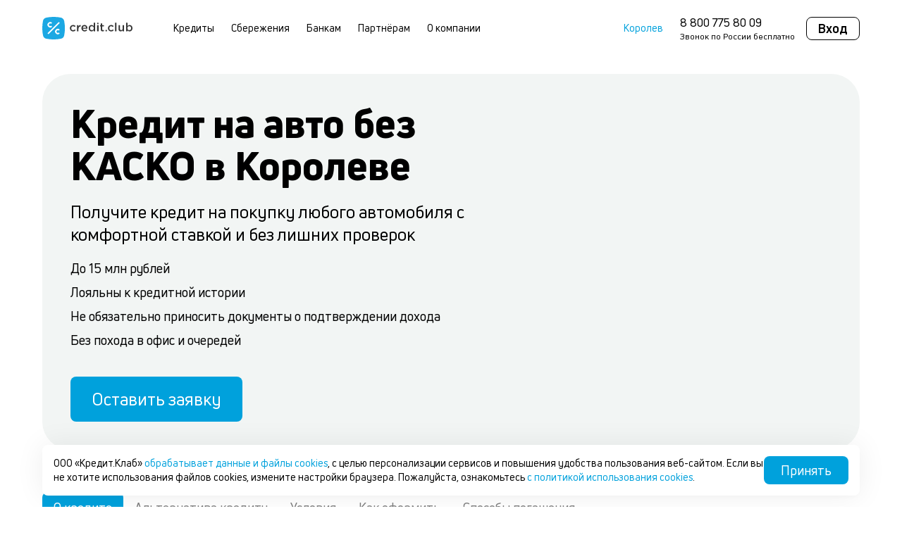

--- FILE ---
content_type: text/html; charset=utf-8
request_url: https://credit.club/korolev/personal/na-avto-bez-kasko
body_size: 38382
content:
<!DOCTYPE html><html lang="ru" class="__variable_aec699"><head><meta charSet="utf-8"/><title>Кредит на авто без КАСКО на неотложные нужды под залог недвижимости в Королеве | Выгодные условия и честные процентные ставки</title><meta name="title" content="Кредит на авто без КАСКО на неотложные нужды под залог недвижимости в Королеве | Выгодные условия и честные процентные ставки"/><meta name="description" content="Получите кредит на авто без КАСКО нужды под залог недвижимости (квартиры) на выгодных условиях в Королеве. ► До 15 млн в день обращения ►  Без скрытых комиссий и платежей ► Быстрое онлайн оформление"/><meta property="og:type" content="website"/><meta property="og:title" content="Кредит на авто без КАСКО - Взять автокредит на автомобиль онлайн"/><meta property="og:description" content="Взять автокредит без КАСКО в Королеве ► До 15 000 000 рублей ► Без комиссий и посещения офиса ► Лояльны к кредитной истории ► Оставьте заявку и получите решение за 1 день."/><meta property="og:image" content="/og/images/https://storage.yandexcloud.net/creditclub-frontend/site-pic/SEO-lend/open%20graph_creditclub_main.jpg"/><meta property="og:url" content="https://credit.club/korolev/personal/na-avto-bez-kasko"/><meta property="og:site_name" content="Credit.Club"/><meta property="og:locale" content="ru"/><meta property="og:phone_number" content="8-800-775-80-09"/><meta property="og:country-name" content="Россия"/><meta property="og:locality" content="Королев"/><meta name="viewport" content="initial-scale=1.0, width=320px, maximum-scale=1.0"/><script async="" src="https://storage.yandexcloud.net/creditclub-frontend/static/marketing_data.js"></script><script>
	!function(){var t=document.createElement("script");t.type="text/javascript",t.async=!0,t.src="https://vk.com/js/api/openapi.js?169",t.onload=function(){VK.Retargeting.Init("VK-RTRG-1214336-5XAGM"),VK.Retargeting.Hit()},document.head.appendChild(t)}();
</script><meta name="yandex-verification" content="e845c77b9e0ab561"/><script type="application/ld+json">{"@context":"https://schema.org","@type":"FAQPage","mainEntity":[{"@type":"Question","name":"Как проходит подписание документов при оформлении кредита на покупку авто без КАСКО?","acceptedAnswer":{"@type":"Answer","text":"Процесс состоит из нескольких шагов.\nШаг 1. Наш представитель приезжает к вам с полным пакетом документов, даёт подробную информацию о том, как будет проводиться процедура.\nШаг 2. Экземпляры документов дополнительно подписываются в печатном виде. Каждый участник сделки получает пакет документов на руки. \nШаг 3. Мы выпускаем электронную подпись для вас и подписываем с вами электронный пакет документов через личный кабинет и приложение myDSS."}},{"@type":"Question","name":"Возможно ли получить кредит, если были просрочки и плохая кредитная история?","acceptedAnswer":{"@type":"Answer","text":"Мы лояльно относимся к кредитной истории. Наша тактика рассмотрения заявок отличается от банковской: стараемся находить индивидуальный подход к каждому клиенту. Иногда можем глубже проанализировать ситуацию или выйти на переговоры, чтобы уточнить детали.\n"}},{"@type":"Question","name":"В какой форме будет предоставлен договор?","acceptedAnswer":{"@type":"Answer","text":"Договор предоставляется в печатной и электронной формах."}},{"@type":"Question","name":"Как быстро деньги придут на счёт?","acceptedAnswer":{"@type":"Answer","text":"Чаще всего деньги поступают на карту не позднее 1–2 рабочих дней после регистрации сделки."}},{"@type":"Question","name":"Есть ли комиссия за платежи по кредиту на автомобиль без КАСКО?","acceptedAnswer":{"@type":"Answer","text":"Это зависит от банка, через который отправляются деньги. Например, без комиссии можно внести платежи через Сбербанк, Т- Банк, Альфа-Банк. В этом списке могут быть и другие компании — уточняйте о комиссии у своего банка. "}},{"@type":"Question","name":"Как получить справку о полном погашении кредита на покупку авто без КАСКО?","acceptedAnswer":{"@type":"Answer","text":"После того, как кредит закрывается, мы готовим справку о полном погашении долга. Отправляем её по электронной почте, в WhatsApp или заказным письмом, если нужен оригинал."}}]}</script><meta name="next-head-count" content="19"/><meta http-equiv="X-UA-Compatible" content="ie=edge"/><link rel="icon" href="/favicon.ico" type="image/x-icon"/><script type="application/ld+json">[{"@context":"https://schema.org","@type":"SiteNavigationElement","name":"Кредиты","url":"https://credit.club/"},{"@context":"https://schema.org","@type":"SiteNavigationElement","name":"Сбережения","url":"https://credit.club/invest"},{"@context":"https://schema.org","@type":"SiteNavigationElement","name":"Банкам","url":"https://creditclub.tech/"},{"@context":"https://schema.org","@type":"SiteNavigationElement","name":"Партнёрам","url":"https://credit.club/partners"},{"@context":"https://schema.org","@type":"SiteNavigationElement","name":"Контакты","url":"https://credit.club/contacts"},{"@context":"https://schema.org","@type":"SiteNavigationElement","name":"О компании","url":"https://credit.club/about"}]</script><link rel="apple-touch-icon" href="/logo.png"/><link rel="apple-touch-icon" sizes="152x152" href="/logo-152x152.png"/><link rel="apple-touch-icon" sizes="167x167" href="/logo-167x167.png"/><link rel="apple-touch-icon" sizes="180x180" href="/logo-180x180.png"/><link rel="preload" href="/_next/static/media/d39faef84288a21b-s.p.woff2" as="font" type="font/woff2" crossorigin="anonymous" data-next-font="size-adjust"/><link rel="preload" href="/_next/static/media/92a93ac2ae3f9fa3-s.p.woff2" as="font" type="font/woff2" crossorigin="anonymous" data-next-font="size-adjust"/><link rel="preload" href="/_next/static/media/28661ff25a4b4d57-s.p.woff2" as="font" type="font/woff2" crossorigin="anonymous" data-next-font="size-adjust"/><link rel="preload" href="/_next/static/css/eb2002a6aff300d5.css" as="style"/><link rel="stylesheet" href="/_next/static/css/eb2002a6aff300d5.css" data-n-g=""/><link rel="preload" href="/_next/static/css/3c3096fb28351038.css" as="style"/><link rel="stylesheet" href="/_next/static/css/3c3096fb28351038.css" data-n-p=""/><link rel="preload" href="/_next/static/css/aca8c7bc68fd7c85.css" as="style"/><link rel="stylesheet" href="/_next/static/css/aca8c7bc68fd7c85.css" data-n-p=""/><link rel="preload" href="/_next/static/css/88237348475f9198.css" as="style"/><link rel="stylesheet" href="/_next/static/css/88237348475f9198.css" data-n-p=""/><link rel="preload" href="/_next/static/css/22743c1d53473eca.css" as="style"/><link rel="stylesheet" href="/_next/static/css/22743c1d53473eca.css" data-n-p=""/><noscript data-n-css=""></noscript><script defer="" nomodule="" src="/_next/static/chunks/polyfills-42372ed130431b0a.js"></script><script src="/env-config.js" defer="" data-nscript="beforeInteractive"></script><script src="/_next/static/chunks/webpack-abdd222735cd3476.js" defer=""></script><script src="/_next/static/chunks/framework-b0c933f4d76e822d.js" defer=""></script><script src="/_next/static/chunks/main-d2e585ec1934f962.js" defer=""></script><script src="/_next/static/chunks/pages/_app-f23040a4c08d9405.js" defer=""></script><script src="/_next/static/chunks/75fc9c18-6e6e359797342aa6.js" defer=""></script><script src="/_next/static/chunks/1216-ee4fd29dc07473bb.js" defer=""></script><script src="/_next/static/chunks/5830-b48d7a82a13e0595.js" defer=""></script><script src="/_next/static/chunks/7219-f34aeac833df6750.js" defer=""></script><script src="/_next/static/chunks/4859-6ee5389c740a6168.js" defer=""></script><script src="/_next/static/chunks/9839-61f54bc19dae3466.js" defer=""></script><script src="/_next/static/chunks/5675-4cb5410332b831fe.js" defer=""></script><script src="/_next/static/chunks/8369-809eb67e5504c10c.js" defer=""></script><script src="/_next/static/chunks/1565-1203df009177d521.js" defer=""></script><script src="/_next/static/chunks/8754-b8789d63deaf5082.js" defer=""></script><script src="/_next/static/chunks/1091-6bd03af87821f447.js" defer=""></script><script src="/_next/static/chunks/2831-57ab13bf60e6b671.js" defer=""></script><script src="/_next/static/chunks/6264-7ed2b18de5287bdb.js" defer=""></script><script src="/_next/static/chunks/7394-3013190eacbba2e0.js" defer=""></script><script src="/_next/static/chunks/1171-0a055a02b02827e3.js" defer=""></script><script src="/_next/static/chunks/3407-80cdbb51d1b3e8fa.js" defer=""></script><script src="/_next/static/chunks/7664-d2da672229acd4ad.js" defer=""></script><script src="/_next/static/chunks/3072-26ac1b26a2c89f30.js" defer=""></script><script src="/_next/static/chunks/9657-6f99c0f596e93ac1.js" defer=""></script><script src="/_next/static/chunks/9139-efe2ae4cb04a721e.js" defer=""></script><script src="/_next/static/chunks/pages/%5B...rest%5D-d6e71f0682e7d365.js" defer=""></script><script src="/_next/static/PQacD-OcoOfAeWoeeC4E2/_buildManifest.js" defer=""></script><script src="/_next/static/PQacD-OcoOfAeWoeeC4E2/_ssgManifest.js" defer=""></script><style id="jss-server-side"></style><style data-styled="" data-styled-version="5.3.11">.eSnRhT{position:fixed;background-color:#fff;left:0;max-width:1160px;right:0;display:-webkit-box;display:-webkit-flex;display:-ms-flexbox;display:flex;-webkit-align-items:center;-webkit-box-align:center;-ms-flex-align:center;align-items:center;margin:0 16px;bottom:72px;-webkit-box-pack:justify;-webkit-justify-content:space-between;-ms-flex-pack:justify;justify-content:space-between;gap:16px;padding:16px;border-radius:8px;width:calc(100% - 32px);z-index:1000;box-shadow:0 0 40px rgba(0,0,0,0.07),0 4px 6.38px rgba(0,0,0,0.02),0 1.19px 0 rgba(0,0,0,0.008);-webkit-flex-direction:column;-ms-flex-direction:column;flex-direction:column;font-family:var(--__variable_aec699);font-weight:500;font-size:12px;line-height:16px;}/*!sc*/
.eSnRhT a{color:#00a1dc;}/*!sc*/
@media(min-width:768px){.eSnRhT{font-family:var(--__variable_aec699);font-weight:500;font-size:14px;line-height:20px;bottom:16px;gap:24px;margin:0 auto;-webkit-flex-direction:row;-ms-flex-direction:row;flex-direction:row;}}/*!sc*/
data-styled.g1[id="sc-e2affa3e-0"]{content:"eSnRhT,"}/*!sc*/
.hKZytM{height:40px;padding:6px 24px;width:100%;font-family:var(--__variable_aec699);font-weight:500;font-size:18px;line-height:24px;}/*!sc*/
@media(min-width:768px){.hKZytM{width:unset;}}/*!sc*/
data-styled.g2[id="sc-e2affa3e-1"]{content:"hKZytM,"}/*!sc*/
.bAvJrb{width:46px;height:auto;}/*!sc*/
data-styled.g3[id="sc-29d6c1a0-0"]{content:"bAvJrb,"}/*!sc*/
.jJDTGv{font-family:var(--__variable_aec699);font-weight:500;font-size:14px;line-height:18px;display:-webkit-box;display:-webkit-flex;display:-ms-flexbox;display:flex;gap:16px;-webkit-box-pack:start;-webkit-justify-content:flex-start;-ms-flex-pack:start;justify-content:flex-start;-webkit-align-items:center;-webkit-box-align:center;-ms-flex-align:center;align-items:center;}/*!sc*/
data-styled.g4[id="sc-29d6c1a0-1"]{content:"jJDTGv,"}/*!sc*/
.drDjqJ{display:-webkit-box;display:-webkit-flex;display:-ms-flexbox;display:flex;gap:32px;-webkit-flex-direction:column;-ms-flex-direction:column;flex-direction:column;grid-area:app;}/*!sc*/
data-styled.g5[id="sc-29d6c1a0-2"]{content:"drDjqJ,"}/*!sc*/
.fyGgnV{padding-right:32px;grid-area:spoiler;}/*!sc*/
data-styled.g6[id="sc-29d6c1a0-3"]{content:"fyGgnV,"}/*!sc*/
.dUAKpX{font-family:var(--__variable_aec699);font-weight:500;font-size:12px;line-height:16px;white-space:pre-wrap;}/*!sc*/
@media(min-width:768px){.dUAKpX{font-family:var(--__variable_aec699);font-weight:500;font-size:14px;line-height:18px;}}/*!sc*/
data-styled.g7[id="sc-29d6c1a0-4"]{content:"dUAKpX,"}/*!sc*/
.dXhIom{font-family:var(--__variable_aec699);font-weight:500;font-size:12px;line-height:16px;margin-top:0;}/*!sc*/
@media(min-width:768px){.dXhIom{font-family:var(--__variable_aec699);font-weight:500;font-size:14px;line-height:18px;}}/*!sc*/
data-styled.g8[id="sc-29d6c1a0-5"]{content:"dXhIom,"}/*!sc*/
.ciRoDP{display:grid;color:rgba(0,0,0,0.5);grid-template-columns:1fr;grid-row-gap:64px;grid-template-areas:"app" "spoiler";}/*!sc*/
@media(min-width:1024px){.ciRoDP{grid-template-areas:"spoiler app";grid-template-columns:1fr 1fr;}}/*!sc*/
data-styled.g9[id="sc-29d6c1a0-6"]{content:"ciRoDP,"}/*!sc*/
.fYZRKm{display:block;}/*!sc*/
data-styled.g10[id="sc-29d6c1a0-7"]{content:"fYZRKm,"}/*!sc*/
.dbxHXx{white-space:nowrap;}/*!sc*/
data-styled.g11[id="sc-29d6c1a0-8"]{content:"dbxHXx,"}/*!sc*/
.SeTKY{-webkit-flex-wrap:nowrap;-ms-flex-wrap:nowrap;flex-wrap:nowrap;display:-webkit-box;display:-webkit-flex;display:-ms-flexbox;display:flex;-webkit-flex-direction:column;-ms-flex-direction:column;flex-direction:column;gap:24px;}/*!sc*/
@media(min-width:540px){.SeTKY{-webkit-flex-direction:row;-ms-flex-direction:row;flex-direction:row;}}/*!sc*/
data-styled.g12[id="sc-29d6c1a0-9"]{content:"SeTKY,"}/*!sc*/
.fqWOPF{font-size:18px;color:#000;margin-bottom:-16px;}/*!sc*/
data-styled.g13[id="sc-29d6c1a0-10"]{content:"fqWOPF,"}/*!sc*/
.eihlle{display:grid;grid-gap:40px;grid-template-areas:"logo" "socials" "phone";}/*!sc*/
@media(min-width:540px){.eihlle{grid-template-areas:"logo 1fr" "socials phone";grid-template-columns:1fr 1fr;grid-row-gap:40px;grid-column-gap:0;}}/*!sc*/
@media(min-width:1024px){.eihlle{grid-template-areas:"logo socials phone 1fr";grid-template-columns:1fr 1fr 1fr 1fr;grid-row-gap:40px;grid-column-gap:0;}}/*!sc*/
data-styled.g14[id="sc-b9caeb0d-0"]{content:"eihlle,"}/*!sc*/
.lkbhQV{grid-area:phone;}/*!sc*/
data-styled.g15[id="sc-b9caeb0d-1"]{content:"lkbhQV,"}/*!sc*/
.bFJiDQ{grid-area:logo;}/*!sc*/
.bFJiDQ a{display:-webkit-box;display:-webkit-flex;display:-ms-flexbox;display:flex;}/*!sc*/
data-styled.g16[id="sc-b9caeb0d-2"]{content:"bFJiDQ,"}/*!sc*/
.jzSHwY{grid-area:socials;}/*!sc*/
.jzSHwY svg{width:24px;height:24px;}/*!sc*/
data-styled.g17[id="sc-b9caeb0d-3"]{content:"jzSHwY,"}/*!sc*/
.jHYWOw{width:155px;height:40px;margin-bottom:13px;}/*!sc*/
data-styled.g18[id="sc-b9caeb0d-4"]{content:"jHYWOw,"}/*!sc*/
.leiVJD{-webkit-flex:1;-ms-flex:1;flex:1;display:-webkit-box;display:-webkit-flex;display:-ms-flexbox;display:flex;-webkit-flex-direction:column;-ms-flex-direction:column;flex-direction:column;}/*!sc*/
.leiVJD a{font-family:var(--__variable_aec699);font-weight:500;font-size:20px;line-height:32px;}/*!sc*/
.leiVJD p{font-family:var(--__variable_aec699);font-weight:500;font-size:12px;line-height:16px;}/*!sc*/
data-styled.g19[id="sc-b9caeb0d-5"]{content:"leiVJD,"}/*!sc*/
.cSLoLm{white-space:nowrap;display:inline-block;color:#fff;cursor:pointer;border-radius:8px;background-color:#00a1dc;padding:8px 20px;font-family:var(--__variable_aec699);font-weight:500;font-size:18px;line-height:24px;}/*!sc*/
.cSLoLm:hover{background-color:#33b4e3;}/*!sc*/
.cSLoLm:active{background-color:#0099d1;}/*!sc*/
@media(min-width:768px){.cSLoLm{padding:16px 30px;font-family:var(--__variable_aec699);font-weight:500;font-size:24px;line-height:32px;}}/*!sc*/
data-styled.g25[id="sc-a748b9bf-0"]{content:"cSLoLm,"}/*!sc*/
.biAuNh{display:grid;gap:10px;margin-bottom:20px;grid-template-columns:min-content auto;grid-template-areas:"number title" "text text";}/*!sc*/
@media(min-width:768px){.biAuNh{grid-template-areas:"number title" "number text";}}/*!sc*/
data-styled.g120[id="sc-236405f0-0"]{content:"biAuNh,"}/*!sc*/
.hGgYLU{grid-area:number;width:48px;height:48px;border-radius:50%;border:2px solid black;display:-webkit-box;display:-webkit-flex;display:-ms-flexbox;display:flex;-webkit-align-items:center;-webkit-box-align:center;-ms-flex-align:center;align-items:center;-webkit-box-pack:center;-webkit-justify-content:center;-ms-flex-pack:center;justify-content:center;font-family:var(--__variable_aec699);font-weight:600;font-size:20px;line-height:24px;}/*!sc*/
@media(min-width:768px){.hGgYLU{font-family:var(--__variable_aec699);font-weight:700;font-size:24px;line-height:32px;width:56px;height:56px;}}/*!sc*/
@media(min-width:1024px){.hGgYLU{width:40px;height:40px;}}/*!sc*/
data-styled.g121[id="sc-236405f0-1"]{content:"hGgYLU,"}/*!sc*/
.jNOVzo{grid-area:title;-webkit-align-self:center;-ms-flex-item-align:center;align-self:center;font-family:var(--__variable_aec699);font-weight:700;font-size:18px;line-height:24px;}/*!sc*/
@media(min-width:768px){.jNOVzo{font-family:var(--__variable_aec699);font-weight:700;font-size:24px;line-height:32px;-webkit-align-self:flex-start;-ms-flex-item-align:start;align-self:flex-start;}}/*!sc*/
data-styled.g122[id="sc-236405f0-2"]{content:"jNOVzo,"}/*!sc*/
.ibdrTy{grid-area:text;opacity:0.5;font-family:var(--__variable_aec699);font-weight:500;font-size:16px;line-height:22px;}/*!sc*/
@media(min-width:768px){.ibdrTy{font-family:var(--__variable_aec699);font-weight:500;font-size:18px;line-height:24px;}}/*!sc*/
data-styled.g123[id="sc-236405f0-3"]{content:"ibdrTy,"}/*!sc*/
.hssWGJ{display:-webkit-box;display:-webkit-flex;display:-ms-flexbox;display:flex;-webkit-flex:1;-ms-flex:1;flex:1;margin-bottom:120px;-webkit-flex-direction:column;-ms-flex-direction:column;flex-direction:column;}/*!sc*/
@media(min-width:768px){.hssWGJ{margin-bottom:60px;}}/*!sc*/
@media(min-width:1024px){.hssWGJ{-webkit-flex-direction:row;-ms-flex-direction:row;flex-direction:row;}}/*!sc*/
@media(min-width:1200px){.hssWGJ{margin-bottom:120px;}}/*!sc*/
data-styled.g124[id="sc-ba944d16-0"]{content:"hssWGJ,"}/*!sc*/
.dcyiIu{-webkit-flex:1;-ms-flex:1;flex:1;background-color:#d7f9ea;position:relative;overflow:hidden;text-shadow:0 0 10px #d7f9ea;display:-webkit-box;display:-webkit-flex;display:-ms-flexbox;display:flex;-webkit-flex-direction:column;-ms-flex-direction:column;flex-direction:column;padding:20px;border-radius:8px 8px 0 0;}/*!sc*/
@media(min-width:768px){.dcyiIu{padding:40px 20px;}}/*!sc*/
@media(min-width:1024px){.dcyiIu{padding:40px;border-radius:8px 0 0 8px;}}/*!sc*/
data-styled.g125[id="sc-ba944d16-1"]{content:"dcyiIu,"}/*!sc*/
.RJDhB{border:2px solid;border-color:#f2f2f2;-webkit-flex:1;-ms-flex:1;flex:1;border-radius:0 0 8px 8px;padding:20px;}/*!sc*/
@media(min-width:1024px){.RJDhB{border-radius:0 8px 8px 0;padding:40px 32px;}}/*!sc*/
data-styled.g126[id="sc-ba944d16-2"]{content:"RJDhB,"}/*!sc*/
.dIDTCj{position:absolute;bottom:0;right:0;}/*!sc*/
data-styled.g127[id="sc-ba944d16-3"]{content:"dIDTCj,"}/*!sc*/
.bbwMMg{font-family:var(--__variable_aec699);font-weight:800;font-size:24px;line-height:28px;margin-bottom:40px;}/*!sc*/
@media(min-width:768px){.bbwMMg{font-family:var(--__variable_aec699);font-weight:800;font-size:40px;line-height:44px;}}/*!sc*/
data-styled.g128[id="sc-ba944d16-4"]{content:"bbwMMg,"}/*!sc*/
.jyesUa{font-family:var(--__variable_aec699);font-weight:600;font-size:20px;line-height:24px;margin-bottom:40px;}/*!sc*/
@media(min-width:768px){.jyesUa{font-family:var(--__variable_aec699);font-weight:600;font-size:28px;line-height:32px;}}/*!sc*/
data-styled.g129[id="sc-ba944d16-5"]{content:"jyesUa,"}/*!sc*/
.gwjoMs{-webkit-flex:1;-ms-flex:1;flex:1;display:-webkit-box;display:-webkit-flex;display:-ms-flexbox;display:flex;-webkit-flex-direction:column;-ms-flex-direction:column;flex-direction:column;-webkit-box-pack:justify;-webkit-justify-content:space-between;-ms-flex-pack:justify;justify-content:space-between;position:relative;max-width:70%;}/*!sc*/
@media(min-width:1024px){.gwjoMs{max-width:100%;}}/*!sc*/
data-styled.g130[id="sc-ba944d16-6"]{content:"gwjoMs,"}/*!sc*/
.gbBnlb{background-color:#f2f5f4;border-radius:40px;display:-webkit-box;display:-webkit-flex;display:-ms-flexbox;display:flex;margin-bottom:60px;margin-top:25px;overflow:hidden;position:relative;}/*!sc*/
data-styled.g132[id="sc-c778b48d-0"]{content:"gbBnlb,"}/*!sc*/
.bwDznK{padding:40px;-webkit-flex:1;-ms-flex:1;flex:1;-webkit-align-self:stretch;-ms-flex-item-align:stretch;align-self:stretch;display:-webkit-box;display:-webkit-flex;display:-ms-flexbox;display:flex;-webkit-flex-direction:column;-ms-flex-direction:column;flex-direction:column;-webkit-box-pack:justify;-webkit-justify-content:space-between;-ms-flex-pack:justify;justify-content:space-between;z-index:2;}/*!sc*/
.bwDznK :last-child{margin-bottom:0;}/*!sc*/
@media(min-width:1200px){.bwDznK{padding-right:0;}}/*!sc*/
data-styled.g133[id="sc-c778b48d-1"]{content:"bwDznK,"}/*!sc*/
.bOAsbv{-webkit-flex:1;-ms-flex:1;flex:1;-webkit-align-self:stretch;-ms-flex-item-align:stretch;align-self:stretch;display:-webkit-box;display:-webkit-flex;display:-ms-flexbox;display:flex;-webkit-flex-direction:column;-ms-flex-direction:column;flex-direction:column;-webkit-box-pack:justify;-webkit-justify-content:space-between;-ms-flex-pack:justify;justify-content:space-between;}/*!sc*/
data-styled.g134[id="sc-c778b48d-2"]{content:"bOAsbv,"}/*!sc*/
.egNiAj{-webkit-flex:1;-ms-flex:1;flex:1;-webkit-align-self:flex-end;-ms-flex-item-align:end;align-self:flex-end;-webkit-align-items:flex-end;-webkit-box-align:flex-end;-ms-flex-align:flex-end;align-items:flex-end;display:none;z-index:1;}/*!sc*/
@media(min-width:1024px) and (max-width:1199px){.egNiAj{height:calc(100% - 110px);aspect-ratio:1;display:block;position:absolute;bottom:0;right:0;}}/*!sc*/
@media(min-width:1200px){.egNiAj{min-height:512px;display:-webkit-box;display:-webkit-flex;display:-ms-flexbox;display:flex;}}/*!sc*/
data-styled.g135[id="sc-c778b48d-3"]{content:"egNiAj,"}/*!sc*/
.fNaWUB{text-shadow:0 0 10px #f2f5f4;font-family:var(--__variable_aec699);font-weight:800;font-size:30px;line-height:36px;margin-bottom:25px;}/*!sc*/
@media(min-width:1200px){.fNaWUB{margin-bottom:20px;}}/*!sc*/
@media(min-width:768px){.fNaWUB{font-family:var(--__variable_aec699);font-weight:800;font-size:56px;line-height:60px;}}/*!sc*/
data-styled.g137[id="sc-c778b48d-5"]{content:"fNaWUB,"}/*!sc*/
.eskDZf{text-shadow:0 0 10px #f2f5f4;margin-bottom:25px;font-family:var(--__variable_aec699);font-weight:500;font-size:18px;line-height:24px;}/*!sc*/
@media(min-width:1024px) and (max-width:1199px){.eskDZf{width:50%;margin-right:auto;}}/*!sc*/
@media(min-width:1200px){.eskDZf{margin-bottom:20px;}}/*!sc*/
@media(min-width:768px){.eskDZf{font-family:var(--__variable_aec699);font-weight:500;font-size:24px;line-height:32px;}}/*!sc*/
data-styled.g138[id="sc-c778b48d-6"]{content:"eskDZf,"}/*!sc*/
.hEyxSw{text-shadow:0 0 10px #f2f5f4;margin-bottom:40px;}/*!sc*/
@media(min-width:1024px) and (max-width:1199px){.hEyxSw{width:50%;margin-right:auto;}}/*!sc*/
data-styled.g139[id="sc-c778b48d-7"]{content:"hEyxSw,"}/*!sc*/
.kQGsFz{font-family:var(--__variable_aec699);font-weight:500;font-size:16px;line-height:22px;margin-bottom:10px;}/*!sc*/
.kQGsFz:last-child{margin-bottom:0;}/*!sc*/
@media(min-width:768px){.kQGsFz{font-family:var(--__variable_aec699);font-weight:500;font-size:18px;line-height:24px;}}/*!sc*/
data-styled.g140[id="sc-c778b48d-8"]{content:"kQGsFz,"}/*!sc*/
.fTqRvb{display:-webkit-box;display:-webkit-flex;display:-ms-flexbox;display:flex;margin-bottom:40px;-webkit-flex-direction:column;-ms-flex-direction:column;flex-direction:column;-webkit-align-items:flex-start;-webkit-box-align:flex-start;-ms-flex-align:flex-start;align-items:flex-start;}/*!sc*/
@media(min-width:1024px) and (max-width:1199px){.fTqRvb{width:50%;margin-right:auto;}}/*!sc*/
@media(min-width:1024px){.fTqRvb{-webkit-align-items:center;-webkit-box-align:center;-ms-flex-align:center;align-items:center;-webkit-box-pack:end;-webkit-justify-content:flex-end;-ms-flex-pack:end;justify-content:flex-end;-webkit-flex-direction:row-reverse;-ms-flex-direction:row-reverse;flex-direction:row-reverse;}}/*!sc*/
data-styled.g141[id="sc-c778b48d-9"]{content:"fTqRvb,"}/*!sc*/
.kiKSTp{width:100%;aspect-ratio:1;position:relative;}/*!sc*/
data-styled.g145[id="sc-c778b48d-13"]{content:"kiKSTp,"}/*!sc*/
</style></head><body><div id="__next"><div class="Toastify"></div><div class="sc-e2affa3e-0 eSnRhT"><div>ООО «Кредит.Клаб»<!-- --> <a target="_blank" rel="noreferrer noopener nofollow" href="https://public.credit.club/docs/kk/policy/user-data.pdf">обрабатывает данные и файлы cookies</a>, с целью персонализации сервисов и повышения удобства пользования веб-сайтом. Если вы не хотите использования файлов cookies, измените настройки браузера. Пожалуйста, ознакомьтесь<!-- --> <a target="_blank" rel="noreferrer noopener nofollow" href="https://public.credit.club/docs/kk/policy/cookies.pdf">с политикой использования cookies</a>.</div><button class="style_button__QDXfp style_size-s__YMgAr sc-e2affa3e-1 hKZytM style_button-filled__SazIf" type="button">Принять</button></div><div class="style_wrapper__0B26_"><header class="style_wrap__Ysgv6"><div class="style_wrapper__JJkQl style_container__9S724"><div class="style_logoWrap__MTYcO"><a aria-label="Перейти на главную страницу" href="/"><div class="style_svg-wrap__cN_tN style_logo__sNfw7"><svg xmlns="http://www.w3.org/2000/svg" viewBox="0 0 160 40.002" class="style_svg__eNKan"><defs><style>.full-logo_svg__cls-1{fill:#fff}.full-logo_svg__cls-2{fill:#343434}</style><mask id="full-logo_svg__mask" x="0" y="0" width="40.126" height="40.002" maskUnits="userSpaceOnUse"><g transform="translate(0 .001)"><path class="full-logo_svg__cls-1" d="M.018-.001h40.108v40H.018z" id="full-logo_svg__mask0"></path></g></mask></defs><path class="full-logo_svg__cls-2" d="M48.944 20.097a5.67 5.67 0 015.716-5.743 5.5 5.5 0 014.267 1.748.212.212 0 010 .29l-1.282 1.382a.21.21 0 01-.303.002 3.597 3.597 0 00-2.705-1.216 3.313 3.313 0 00-3.172 3.537 3.35 3.35 0 003.3 3.536 3.776 3.776 0 002.709-1.228.209.209 0 01.292-.002l1.232 1.21a.212.212 0 01.008.294 5.525 5.525 0 01-4.368 1.906 5.618 5.618 0 01-5.694-5.716zM61.848 14.583h2.105a.21.21 0 01.21.209v2.267a3.912 3.912 0 013.684-2.687.218.218 0 01.215.215l.002 2.252a.207.207 0 01-.204.203c-2.359.078-3.698 1.51-3.698 4.342v3.974a.21.21 0 01-.21.21h-2.104a.208.208 0 01-.21-.21V14.793a.21.21 0 01.21-.21zM77.61 19.304c-.164-1.62-1.124-2.89-2.794-2.89a2.975 2.975 0 00-2.856 2.89zm-8.114.015a5.469 5.469 0 015.249-4.965c3.493-.052 5.625 2.758 5.346 6.418a.216.216 0 01-.214.198h-7.899a3.073 3.073 0 003.172 2.786 3.925 3.925 0 002.844-1.178.21.21 0 01.28-.006l1.184 1.046a.213.213 0 01.02.298 5.571 5.571 0 01-4.37 1.898c-3.419 0-6-2.652-5.612-6.495zM91.185 20.055a3.302 3.302 0 00-3.191-3.517 3.238 3.238 0 00-3.17 3.558 3.27 3.27 0 003.17 3.513 3.324 3.324 0 003.191-3.554zm-8.906 0c0-3.64 2.48-5.7 5.113-5.7a4.562 4.562 0 013.752 1.937V10.59a.21.21 0 01.209-.209h2.106a.208.208 0 01.209.21v14.768a.21.21 0 01-.209.21h-2.106a.208.208 0 01-.209-.21v-1.62a4.413 4.413 0 01-3.752 2.057c-2.589 0-5.113-2.057-5.113-5.74zM103.852 22.53v-5.782h-1.19a.208.208 0 01-.208-.208v-1.746a.208.208 0 01.208-.208h1.19v-2.81a.21.21 0 01.209-.21h2.103a.21.21 0 01.209.21v2.808h2.754a.208.208 0 01.209.208v1.746a.208.208 0 01-.209.208h-2.754v5.384a1.2 1.2 0 001.359 1.373 3.354 3.354 0 001.271-.241.208.208 0 01.293.187v1.61a.214.214 0 01-.112.189 4.452 4.452 0 01-2.163.503c-1.856.002-3.169-.808-3.169-3.222zM116.465 20.097a5.672 5.672 0 015.717-5.743 5.506 5.506 0 014.268 1.748.212.212 0 01.001.29l-1.28 1.381a.21.21 0 01-.302.003 3.602 3.602 0 00-2.708-1.216 3.311 3.311 0 00-3.171 3.537 3.348 3.348 0 003.297 3.536 3.795 3.795 0 002.715-1.229.209.209 0 01.292 0l1.229 1.209a.211.211 0 01.006.294 5.525 5.525 0 01-4.368 1.906 5.62 5.62 0 01-5.696-5.716zM129.332 10.381h2.107a.209.209 0 01.209.21v14.768a.21.21 0 01-.209.21h-2.107a.208.208 0 01-.208-.21v-14.77a.206.206 0 01.208-.208zM135.183 21.57v-6.778a.209.209 0 01.21-.208h2.107a.21.21 0 01.21.208v6.031c0 1.706.857 2.682 2.358 2.682a2.444 2.444 0 002.483-2.722v-5.99a.208.208 0 01.209-.208h2.106a.208.208 0 01.209.208V25.36a.21.21 0 01-.209.209h-2.106a.209.209 0 01-.209-.21v-1.497a3.973 3.973 0 01-3.441 1.936c-2.485-.002-3.927-1.667-3.927-4.227zM157.432 20.055a3.257 3.257 0 00-3.147-3.517 3.329 3.329 0 00-3.214 3.558 3.302 3.302 0 003.214 3.513 3.23 3.23 0 003.147-3.554zm-6.3 3.804v1.498a.209.209 0 01-.209.21h-2.103a.21.21 0 01-.21-.21V10.589a.21.21 0 01.21-.209h2.103a.209.209 0 01.209.21v5.824a4.41 4.41 0 013.735-2.06c2.611 0 5.133 2.06 5.133 5.742 0 3.642-2.503 5.7-5.133 5.7a4.499 4.499 0 01-3.735-1.937zM97.535 14.583h2.107a.21.21 0 01.21.208v10.566a.21.21 0 01-.21.209h-2.107a.21.21 0 01-.21-.21V14.793a.21.21 0 01.21-.209zM97.408 10.834a4.11 4.11 0 00.002 1.613.466.466 0 00.366.364 4.15 4.15 0 001.618-.002.464.464 0 00.296-.196.46.46 0 00.068-.167 4.09 4.09 0 00-.002-1.613.458.458 0 00-.197-.294.485.485 0 00-.168-.07 4.152 4.152 0 00-1.618.002.466.466 0 00-.365.363zM112.301 23.534a4.09 4.09 0 00.002 1.613.463.463 0 00.365.363 4.151 4.151 0 001.618-.001.463.463 0 00.296-.198.455.455 0 00.069-.167 4.071 4.071 0 00-.002-1.612.453.453 0 00-.198-.294.478.478 0 00-.167-.07 4.15 4.15 0 00-1.618.003.458.458 0 00-.295.197.434.434 0 00-.07.166z"></path><g mask="url(#full-logo_svg__mask)"><path d="M2.372 4.44a7.39 7.39 0 014.73-3.153 66.368 66.368 0 0125.884-.026 7.485 7.485 0 012.682 1.107 7.352 7.352 0 013.161 4.712 65.825 65.825 0 01.032 25.81l-.008-.002a7.388 7.388 0 01-5.837 5.829 66.419 66.419 0 01-25.882.025 7.447 7.447 0 01-2.682-1.105 7.362 7.362 0 01-3.161-4.717 65.84 65.84 0 01-.028-25.807 7.364 7.364 0 011.11-2.672z" fill="#1ca8e3"></path></g><path class="full-logo_svg__cls-1" d="M30.845 29.549a.18.18 0 00.003-.256l-1.524-1.521a.171.171 0 00-.236-.004 2.341 2.341 0 01-3.196-3.418 2.413 2.413 0 013.197-.107.17.17 0 00.234-.004l1.528-1.523a.179.179 0 00-.004-.256 4.832 4.832 0 10-.002 7.089zM17.362 17.544a.18.18 0 00.003-.256l-1.527-1.52a.17.17 0 00-.234-.003 2.413 2.413 0 01-3.197-.11 2.34 2.34 0 010-3.308 2.353 2.353 0 013.196-.111.17.17 0 00.235-.004l1.526-1.523a.178.178 0 00-.003-.256 4.864 4.864 0 00-6.725.128 4.842 4.842 0 006.726 6.963zM11.11 30.717l19.746-19.689a.173.173 0 000-.246l-1.524-1.52a.174.174 0 00-.247 0L9.338 28.95a.173.173 0 000 .246l1.525 1.52a.176.176 0 00.246 0z"></path></svg></div><span class="visually-hidden">Главная страница</span></a></div><nav class="style_nav__4ltYA"><div class="style_nav-item-wrap__ju1VK style_menuList__asMhk"><div class="style_nav-item___7wj_"><a class="" target="_self" href="/">Кредиты</a></div></div><div class="style_nav-item-wrap__ju1VK style_menuList__asMhk"><div class="style_nav-item___7wj_"><a class="" target="_self" href="/invest">Сбережения</a></div></div><div class="style_nav-item-wrap__ju1VK style_menuList__asMhk"><div class="style_nav-item___7wj_"><a class="" target="_blank" rel="noopener noreferrer nofollow" href="https://creditclub.tech/">Банкам</a></div></div><div class="style_nav-item-wrap__ju1VK style_menuList__asMhk"><div class="style_nav-item___7wj_"><a class="" target="_self" href="/partners">Партнёрам</a></div></div><div class="style_nav-item-wrap__ju1VK style_menuList__asMhk"><div class="style_nav-item___7wj_"><a class="" target="_self" href="/about">О компании</a></div></div></nav><div class="style_controls__OTD2r"><button type="button" class="style_city__nlibZ">Королев</button><div class="style_phone__36i4M"><a href="tel:88007758009">8 800 775 80 09</a><span>Звонок по России бесплатно</span></div><div class="style_wrap__sqOZ4"><button data-gtm-element="header-enter-button-click" class="style_button__BIXd_">Вход</button></div><div tabindex="0" class="style_wrap__BVMkc style_burger__gk0Aq"><svg viewBox="0 0 32 32" fill="none" xmlns="http://www.w3.org/2000/svg"><path d="M8 16h16M8 22h16M8 10h16" stroke="#000" stroke-width="1.5" stroke-linecap="round" stroke-linejoin="round"></path></svg></div></div></div></header><div class="style_wrap__G_o5x"><ul><li class="style_item__f1uW_"><svg viewBox="0 0 24 25" fill="none" xmlns="http://www.w3.org/2000/svg"><path d="M3.768 7.436c1.268-1.778 12.953-4.684 14.734-3.42a4.522 4.522 0 011.726 2.914" stroke="currentColor" stroke-width="1.5" stroke-miterlimit="10"></path><path d="M21.282 20.29c-1.48 1.907-15.729 1.517-17.5-.124-1.615-1.494-1.58-11.258 0-12.755 1.751-1.662 15.915-1.698 17.5.123 1.299 1.493 1.164 11.255 0 12.756z" stroke="currentColor" stroke-width="1.5" stroke-miterlimit="10"></path><path d="M22.57 15.793h-5.157a1.308 1.308 0 01-1.308-1.308v-1.239a1.307 1.307 0 011.308-1.308h5.156" stroke="currentColor" stroke-width="1.5" stroke-miterlimit="10"></path></svg>Кредиты</li><li class="style_item__f1uW_"><svg viewBox="0 0 25 24" fill="none" xmlns="http://www.w3.org/2000/svg"><path d="M12.75 21a9 9 0 100-18 9 9 0 000 18z" stroke="currentColor" stroke-width="1.5" stroke-miterlimit="10"></path><path d="M11.583 16.63V7.25h2.805a2.63 2.63 0 010 5.259H9.164" stroke="currentColor" stroke-width="1.5" stroke-linecap="round" stroke-linejoin="round"></path><path d="M9.164 14.694h4.295" stroke="currentColor" stroke-width="1.5" stroke-miterlimit="10" stroke-linecap="round"></path></svg>Сбережения</li><li class="style_item__f1uW_"><svg viewBox="0 0 32 32" fill="none" xmlns="http://www.w3.org/2000/svg"><path d="M8 16h16M8 22h16M8 10h16" stroke="#000" stroke-width="1.5" stroke-linecap="round" stroke-linejoin="round"></path></svg>Меню</li><li class="style_item__f1uW_"><svg viewBox="0 0 24 24" fill="none" xmlns="http://www.w3.org/2000/svg"><path fill-rule="evenodd" clip-rule="evenodd" d="M11.614 1.357a.75.75 0 01.772 0l10 6A.75.75 0 0122 8.75H2a.75.75 0 01-.386-1.393l10-6zM4.708 7.25h14.584L12 2.875 4.708 7.25z" fill="currentColor"></path><path fill-rule="evenodd" clip-rule="evenodd" d="M3 7.25a.75.75 0 01.75.75v13a.75.75 0 01-1.5 0V8A.75.75 0 013 7.25zM7 7.25a.75.75 0 01.75.75v13a.75.75 0 01-1.5 0V8A.75.75 0 017 7.25zM17 7.25a.75.75 0 01.75.75v13a.75.75 0 01-1.5 0V8a.75.75 0 01.75-.75zM21 7.25a.75.75 0 01.75.75v13a.75.75 0 01-1.5 0V8a.75.75 0 01.75-.75zM9.25 15.98a2.75 2.75 0 115.5 0v5a.75.75 0 01-.75.75h-4a.75.75 0 01-.75-.75v-5zM12 14.73c-.69 0-1.25.56-1.25 1.25v4.25h2.5v-4.25c0-.69-.56-1.25-1.25-1.25z" fill="currentColor"></path><path fill-rule="evenodd" clip-rule="evenodd" d="M1.25 20.98a.75.75 0 01.75-.75h20a.75.75 0 010 1.5H2a.75.75 0 01-.75-.75z" fill="currentColor"></path></svg>Банкам</li><li class="style_item__f1uW_"><svg viewBox="0 0 24 24" fill="none" xmlns="http://www.w3.org/2000/svg"><path fill-rule="evenodd" clip-rule="evenodd" d="M5.824 7.674c-.482.144-.76.286-.884.389-.113.094-.268.3-.43.672a7.356 7.356 0 00-.41 1.377c-.231 1.098-.35 2.457-.35 3.833 0 1.376.119 2.735.35 3.833.115.549.254 1.014.41 1.377.162.373.317.578.43.672.174.144.596.319 1.303.468.671.141 1.483.238 2.324.303 1.638.126 3.308.126 4.105.126h.317c.826.002 2.177.005 3.486-.105.73-.06 1.42-.154 1.984-.294.596-.148.927-.319 1.059-.45.058-.06.184-.247.341-.617.147-.345.293-.777.422-1.25.262-.954.435-1.988.439-2.684v-.02l.001-.019c.09-1.567.02-3.236-.207-4.614-.113-.69-.263-1.285-.44-1.75-.184-.483-.369-.746-.505-.858-.124-.103-.402-.245-.884-.389a12.529 12.529 0 00-1.727-.355c-1.356-.195-3.024-.295-4.703-.295-1.68 0-3.347.1-4.703.295-.68.098-1.265.218-1.728.355zm13.288-1.437c.538.16 1.052.37 1.415.67.43.358.73.908.949 1.48.224.589.395 1.29.518 2.04.247 1.498.32 3.271.226 4.926-.008.873-.213 2.035-.492 3.052a11.555 11.555 0 01-.49 1.441c-.17.4-.386.815-.66 1.089-.438.438-1.115.686-1.758.845-.674.168-1.454.27-2.22.334-1.378.115-2.794.112-3.616.11h-.319c-.798 0-2.517 0-4.213-.13-.871-.068-1.756-.17-2.518-.331-.725-.153-1.471-.383-1.951-.781-.374-.31-.645-.76-.85-1.232a8.826 8.826 0 01-.502-1.664c-.256-1.224-.381-2.69-.381-4.141 0-1.45.125-2.917.381-4.14.129-.612.294-1.181.503-1.665.204-.472.475-.922.849-1.232.362-.3.876-.512 1.414-.671a13.986 13.986 0 011.94-.402c1.445-.209 3.187-.31 4.918-.31 1.73 0 3.472.101 4.917.31.721.104 1.384.236 1.94.402z" fill="currentColor"></path><path fill-rule="evenodd" clip-rule="evenodd" d="M9.577 3.53a.964.964 0 00-.093.2c-.058.162-.113.381-.16.652-.092.54-.137 1.216-.13 1.895l-1.5.016c-.008-.746.04-1.514.152-2.164.055-.324.13-.636.227-.907.092-.256.232-.552.46-.772.22-.211.507-.341.757-.427.265-.092.57-.162.887-.215a13.364 13.364 0 012.136-.158c.742 0 1.498.05 2.135.158.317.053.622.123.887.215.25.086.538.216.757.427.269.26.429.624.532.936.11.333.19.712.245 1.09.11.752.135 1.584.078 2.194l-1.493-.14a8.476 8.476 0 00-.07-1.838 5.044 5.044 0 00-.184-.834 1.688 1.688 0 00-.105-.256.49.49 0 00-.043-.07c-.01-.006-.066-.043-.207-.091a4.138 4.138 0 00-.646-.154 11.885 11.885 0 00-1.886-.137c-.684 0-1.353.047-1.887.137a4.136 4.136 0 00-.646.154c-.13.045-.188.08-.203.089zM2.846 11.36a.75.75 0 01.75-.75h17.479a.75.75 0 010 1.5H3.595a.75.75 0 01-.75-.75z" fill="currentColor"></path></svg>О компании</li></ul></div><main id="page-content" class="style_content___5HdK"><div class="motion" style="height:100%;opacity:0"><div hidden="" itemscope="" itemType="https://schema.org/Service"><h1 itemProp="serviceType">Кредит на авто без КАСКО</h1><div itemProp="provider" itemscope="" itemType="https://schema.org/Organization"><span itemProp="name">Credit.Club</span><span itemProp="telephone">8 800 775 80 09</span><span itemProp="url">https://credit.club</span></div><div itemProp="description">Получите кредит на покупку любого автомобиля с комфортной ставкой и без лишних проверок<!-- --> <span>До 15 млн рублей</span><span>Лояльны к кредитной истории</span><span>Не обязательно приносить документы о подтверждении дохода</span><span>Без похода в офис и очередей</span></div><img src="https://storage.yandexcloud.net/creditclub-frontend/site-pic/SEO-lend/kasko.png" itemProp="image" alt="Кредит на авто без КАСКО"/></div><section class="style_wrapper__JJkQl"><div class="sc-c778b48d-0 gbBnlb"><div class="sc-c778b48d-1 bwDznK"><div class="sc-c778b48d-2 bOAsbv"><h1 class="sc-c778b48d-5 fNaWUB">Кредит на авто без КАСКО в Королеве</h1><h2 class="sc-c778b48d-6 eskDZf">Получите кредит на покупку любого автомобиля с комфортной ставкой и без лишних проверок</h2><div class="sc-c778b48d-7 hEyxSw"><p class="sc-c778b48d-8 kQGsFz">До 15 млн рублей</p><p class="sc-c778b48d-8 kQGsFz">Лояльны к кредитной истории</p><p class="sc-c778b48d-8 kQGsFz">Не обязательно приносить документы о подтверждении дохода</p><p class="sc-c778b48d-8 kQGsFz">Без похода в офис и очередей</p></div><div class="sc-c778b48d-9 fTqRvb"><button class="sc-a748b9bf-0 cSLoLm">Оставить заявку</button></div></div></div><div class="sc-c778b48d-3 egNiAj"><div class="sc-c778b48d-13 kiKSTp"><img alt="" loading="lazy" decoding="async" data-nimg="fill" class="styles_img-wrapper__XiAD8" style="position:absolute;height:100%;width:100%;left:0;top:0;right:0;bottom:0;color:transparent" sizes="100vw" srcSet="/_next/image?url=https%3A%2F%2Fstorage.yandexcloud.net%2Fcreditclub-frontend%2Fsite-pic%2FSEO-lend%2Fkasko.png&amp;w=640&amp;q=75 640w, /_next/image?url=https%3A%2F%2Fstorage.yandexcloud.net%2Fcreditclub-frontend%2Fsite-pic%2FSEO-lend%2Fkasko.png&amp;w=750&amp;q=75 750w, /_next/image?url=https%3A%2F%2Fstorage.yandexcloud.net%2Fcreditclub-frontend%2Fsite-pic%2FSEO-lend%2Fkasko.png&amp;w=828&amp;q=75 828w, /_next/image?url=https%3A%2F%2Fstorage.yandexcloud.net%2Fcreditclub-frontend%2Fsite-pic%2FSEO-lend%2Fkasko.png&amp;w=1080&amp;q=75 1080w, /_next/image?url=https%3A%2F%2Fstorage.yandexcloud.net%2Fcreditclub-frontend%2Fsite-pic%2FSEO-lend%2Fkasko.png&amp;w=1200&amp;q=75 1200w, /_next/image?url=https%3A%2F%2Fstorage.yandexcloud.net%2Fcreditclub-frontend%2Fsite-pic%2FSEO-lend%2Fkasko.png&amp;w=1920&amp;q=75 1920w, /_next/image?url=https%3A%2F%2Fstorage.yandexcloud.net%2Fcreditclub-frontend%2Fsite-pic%2FSEO-lend%2Fkasko.png&amp;w=2048&amp;q=75 2048w, /_next/image?url=https%3A%2F%2Fstorage.yandexcloud.net%2Fcreditclub-frontend%2Fsite-pic%2FSEO-lend%2Fkasko.png&amp;w=3840&amp;q=75 3840w" src="/_next/image?url=https%3A%2F%2Fstorage.yandexcloud.net%2Fcreditclub-frontend%2Fsite-pic%2FSEO-lend%2Fkasko.png&amp;w=3840&amp;q=75"/></div></div></div></section><div class="style_wrapper__JJkQl style_wrapper__evNhN"><div class="react-tabs" data-rttabs="true"><ul class="style_tab-list__fgKDb" role="tablist"><li class="style_tab__G49Bg style_tab-active__0GC4a" role="tab" id="react-tabs-70358" aria-selected="true" aria-disabled="false" aria-controls="react-tabs-70359" tabindex="0" data-rttab="true">О кредите</li><li class="style_tab__G49Bg" role="tab" id="react-tabs-70360" aria-selected="false" aria-disabled="false" aria-controls="react-tabs-70361" tabindex="0" data-rttab="true">Альтернатива кредиту</li><li class="style_tab__G49Bg" role="tab" id="react-tabs-70362" aria-selected="false" aria-disabled="false" aria-controls="react-tabs-70363" tabindex="0" data-rttab="true">Условия</li><li class="style_tab__G49Bg" role="tab" id="react-tabs-70364" aria-selected="false" aria-disabled="false" aria-controls="react-tabs-70365" tabindex="0" data-rttab="true">Как оформить</li><li class="style_tab__G49Bg" role="tab" id="react-tabs-70366" aria-selected="false" aria-disabled="false" aria-controls="react-tabs-70367" tabindex="0" data-rttab="true">Способы погашения</li></ul><div class="style_tab-panel-list__D0Bwq"><div class="style_tab-panel__wXvG_ style_tab-panel-active__IHzoN" role="tabpanel" id="react-tabs-70359" aria-labelledby="react-tabs-70358"><div class="pt-l"><h2>О кредите</h2><div class="style_info-block__yS7am"><h3>Кредит предназначен для покупки новых и подержанных автомобилей.</h3><div class="style_hint__9JCX_">Получить деньги можно в сжатые сроки без лишних проверок и скрытого страхования. Подберём для вас подходящие условия кредитования и переведём сумму на карту в сжатые сроки.</div></div><div class="style_points___VQNY"><div class="style_point__5dxlg"><div class="style_icon___jeUW"></div><div class="style_point-summary__bIT8i"><h4>До 15 млн</h4><div class="style_point-summary-text__ZY5wH">на покупку машины без первоначального взноса. Кредит возможен в том числе для оплаты аксессуаров для автомобиля и сервисных услуг</div></div></div><div class="style_point__5dxlg"><div class="style_icon___jeUW"></div><div class="style_point-summary__bIT8i"><h4>Честные ставки</h4><div class="style_point-summary-text__ZY5wH">ставка фиксирована договором. Без скрытых платежей и комиссий</div></div></div><div class="style_point__5dxlg"><div class="style_icon___jeUW"></div><div class="style_point-summary__bIT8i"><h4>До 20 лет</h4><div class="style_point-summary-text__ZY5wH">возможно досрочное погашение кредита</div></div></div><div class="style_point__5dxlg"><div class="style_icon___jeUW"></div><div class="style_point-summary__bIT8i"><h4>Через 1–2 дня</h4><div class="style_point-summary-text__ZY5wH">после регистрации сделки деньги поступят на карту, чтобы начать ездить на приобретённом автомобиле как можно скорее</div></div></div></div><div class="style_rate-wrapper__VWmWB"><div class="style_rate-percent-background__fD1Vu">%</div><div class="style_rate-content__Imreo"><div><h2>Ставка от <!-- -->многих факторов зависит<!-- --> %</h2><h3 class="mt-s">Что влияет на величину<br/>процентной ставки</h3></div><div class="style_rate-points__T5y9Y"><div class="style_rate-point__dExqj"><div class="style_rate-icon__KK_TK"><svg width="24" height="24" fill="none" xmlns="http://www.w3.org/2000/svg"><path d="M2 11.9h20M11.9 2l9.899 9.9-9.9 9.899" stroke="#00A1DC" stroke-width="4" stroke-linecap="round" stroke-linejoin="round"></path></svg></div><h4>Кредитная история заёмщика</h4></div><div class="style_rate-point__dExqj"><div class="style_rate-icon__KK_TK"><svg width="24" height="24" fill="none" xmlns="http://www.w3.org/2000/svg"><path d="M2 11.9h20M11.9 2l9.899 9.9-9.9 9.899" stroke="#00A1DC" stroke-width="4" stroke-linecap="round" stroke-linejoin="round"></path></svg></div><h4>Наличие залога</h4></div><div class="style_rate-point__dExqj"><div class="style_rate-icon__KK_TK"><svg width="24" height="24" fill="none" xmlns="http://www.w3.org/2000/svg"><path d="M2 11.9h20M11.9 2l9.899 9.9-9.9 9.899" stroke="#00A1DC" stroke-width="4" stroke-linecap="round" stroke-linejoin="round"></path></svg></div><h4>Возможность подтверждения дохода</h4></div></div></div></div></div></div><div class="style_tab-panel__wXvG_" role="tabpanel" id="react-tabs-70361" aria-labelledby="react-tabs-70360"><div class="pt-l"><div class="style_info-block__Dm4om"><h2>Комфортная альтернатива автокредиту в банке </h2><h3 class="style_subtitle__IczbO">Оставьте заявку на сайте и мы сформируем решение за полчаса. Получите кредит до 15 млн на покупку машины без похода в офисы и очередей</h3></div><div class="style_points__W3FpZ"><div class="style_point___owvH"><h4>Лояльны к кредитной истории</h4><div class="mt-s">Если у вас когда-то были просрочки, это вряд ли станет стоп-фактором при рассмотрении заявки на получение кредита. Мы изучаем десятки показателей и составляем совокупный отчёт, по которому выносим решение.</div></div><div class="style_point___owvH"><h4>Консультация через любые мессенджеры</h4><div class="mt-s">В короткие сроки даём обратную связь по заявке на кредит в WhatsApp, Viber или Telegram. Поможем собрать документы и подскажем, как повысить шанс на одобрение нужной суммы.</div></div><div class="style_point___owvH"><h4>Подбираем максимально комфортные условия для каждого клиента</h4><div class="mt-s">Мы используем ценностный подход при подборе оптимального варианта кредитования. Прорабатываем все возможные сценарии погашения кредита заёмщиком, чтобы он не оказался в сложной ситуации.</div></div><div class="style_point___owvH"><h4>Можно получить деньги без официального дохода</h4><div class="mt-s">При оценке заявки смотрим на благосостояние человека в целом, анализируя множество других факторов.</div></div></div></div></div><div class="style_tab-panel__wXvG_" role="tabpanel" id="react-tabs-70363" aria-labelledby="react-tabs-70362"><div class="pt-l"><h2>Условия рассмотрения заявки</h2><div class="style_docs-wrapper__kwR4f"><div class="style_docs-list__BH1rn"><div class="style_docs-icon__NujDT"><svg width="84" height="81" xmlns="http://www.w3.org/2000/svg"><g fill="none" fill-rule="evenodd"><path d="M9.728 75.673a14.759 14.759 0 01-6.583-9.464 127.425 127.425 0 01-.055-51.797A14.645 14.645 0 015.4 9.046a15.393 15.393 0 019.836-6.325 143.214 143.214 0 0153.877-.064l-.006.015a15.756 15.756 0 015.591 2.21 14.815 14.815 0 016.576 9.471 127.52 127.52 0 01.053 51.793 14.576 14.576 0 01-2.308 5.366 15.416 15.416 0 01-9.844 6.326 143.244 143.244 0 01-53.87.056 15.727 15.727 0 01-5.577-2.221z" fill="#C2E9FF" fill-rule="nonzero"></path><path d="M41.997 35.737a7.912 7.912 0 100-15.824 7.912 7.912 0 000 15.824z" stroke="#00A1DC" stroke-width="3.072" stroke-linecap="round" stroke-linejoin="round"></path><path d="M57.446 57.778a2.551 2.551 0 002.395-1.681c.119-.327.17-.674.15-1.02-.303-5.186-1.21-7.219-2.736-8.744-3.814-3.815-26.703-3.815-30.518 0-1.525 1.525-2.432 3.558-2.735 8.744a2.55 2.55 0 001.535 2.49c.319.138.662.21 1.01.21h30.9z" stroke="#00A1DC" stroke-width="3.072"></path></g></svg></div><div class="style_docs-text__0PF8n"><h3>Заёмщик</h3><div class="mt-s"><div class="style_doc-item__2CAOS"><div class="style_doc-mark-icon__LY7SJ"><svg width="22" height="18" xmlns="http://www.w3.org/2000/svg"><path d="M2 7.727L8.686 16 20 2" stroke="#62E6AC" stroke-width="4" fill="none" fill-rule="evenodd" stroke-linecap="round" stroke-linejoin="round"></path></svg></div><span>Гражданство РФ</span></div><div class="style_doc-item__2CAOS"><div class="style_doc-mark-icon__LY7SJ"><svg width="22" height="18" xmlns="http://www.w3.org/2000/svg"><path d="M2 7.727L8.686 16 20 2" stroke="#62E6AC" stroke-width="4" fill="none" fill-rule="evenodd" stroke-linecap="round" stroke-linejoin="round"></path></svg></div><span>Любая кредитная история</span></div><div class="style_doc-item__2CAOS"><div class="style_doc-mark-icon__LY7SJ"><svg width="22" height="18" xmlns="http://www.w3.org/2000/svg"><path d="M2 7.727L8.686 16 20 2" stroke="#62E6AC" stroke-width="4" fill="none" fill-rule="evenodd" stroke-linecap="round" stroke-linejoin="round"></path></svg></div><span>Любая форма дохода</span></div><div class="style_doc-item__2CAOS"><div class="style_doc-mark-icon__LY7SJ"><svg width="22" height="18" xmlns="http://www.w3.org/2000/svg"><path d="M2 7.727L8.686 16 20 2" stroke="#62E6AC" stroke-width="4" fill="none" fill-rule="evenodd" stroke-linecap="round" stroke-linejoin="round"></path></svg></div><span>Возраст — от 21 до 70 лет</span></div></div></div></div><div class="style_docs-list__BH1rn"><div class="style_docs-icon__NujDT"><svg width="83" height="80" xmlns="http://www.w3.org/2000/svg"><g fill="none" fill-rule="evenodd"><path d="M9.214 75.088a14.67 14.67 0 01-6.543-9.407 126.661 126.661 0 01-.055-51.487c.4-1.914 1.18-3.728 2.296-5.334a15.3 15.3 0 019.777-6.287 142.357 142.357 0 0153.555-.063l-.006.015a15.67 15.67 0 015.558 2.197 14.721 14.721 0 016.536 9.414 126.76 126.76 0 01.053 51.482 14.485 14.485 0 01-2.294 5.334 15.32 15.32 0 01-9.786 6.288 142.386 142.386 0 01-53.546.056 15.633 15.633 0 01-5.545-2.208z" fill="#A7F9D5" fill-rule="nonzero"></path><path d="M33.082 18.011c3.394-.489 6.769-.553 8.32-.553h.005c1.164 0 3.347.037 5.79.26 4.565.416 6.802 2.653 9.525 5.463a66.265 66.265 0 001.53 1.52h.002l.484.472c.568.557 1.098 1.1 1.544 1.711.951 1.308 1.388 2.75 1.65 5.093.532 4.764.555 10.366.07 15.199-.243 2.416-.616 4.678-1.132 6.565-.5 1.836-1.187 3.519-2.175 4.592-1.005 1.09-2.483 1.822-3.995 2.338-1.541.525-3.286.882-4.98 1.126-3.394.488-6.768.553-8.313.553h-.006c-1.55 0-4.924-.064-8.318-.553-1.696-.243-3.44-.6-4.982-1.125-1.512-.516-2.99-1.248-3.995-2.339-.743-.808-1.301-1.94-1.736-3.174-.444-1.258-.801-2.742-1.082-4.353-.562-3.223-.837-7.076-.837-10.902 0-3.827.275-7.68.837-10.903.28-1.61.638-3.094 1.082-4.352.435-1.233.992-2.367 1.736-3.175 1.005-1.09 2.483-1.822 3.994-2.337 1.543-.526 3.287-.882 4.982-1.126zm-6.774 5.49c.505-.548 1.426-1.077 2.758-1.532 1.302-.443 2.848-.766 4.443-.996 3.188-.459 6.4-.522 7.892-.522h.006c.863 0 2.316.021 4.012.13v8.247a4.45 4.45 0 004.453 4.453h9.187c.409 4.333.398 9.293-.035 13.596-.233 2.313-.583 4.4-1.04 6.076-.473 1.73-1.008 2.829-1.491 3.353-.505.548-1.426 1.078-2.759 1.533-1.301.443-2.847.766-4.442.995-3.187.46-6.397.523-7.885.523h-.006c-1.491 0-4.703-.063-7.892-.522-1.595-.23-3.14-.553-4.442-.996-1.333-.454-2.254-.984-2.76-1.533-.342-.373-.735-1.065-1.115-2.143-.371-1.052-.693-2.363-.956-3.87-.525-3.013-.793-6.688-.793-10.39 0-3.7.268-7.375.793-10.388.263-1.507.585-2.818.956-3.87.38-1.078.773-1.77 1.116-2.144zm22.103 5.327v-7.894c2.427.575 3.897 1.992 6.162 4.33.614.633 1.162 1.164 1.624 1.612.16.154.308.298.445.434.557.545.932.94 1.22 1.336.305.42.551.89.75 1.642h-8.74a1.46 1.46 0 01-1.46-1.46zM29.37 38.13c0-.826.67-1.496 1.496-1.496h10.609a1.497 1.497 0 010 2.993H30.865c-.826 0-1.496-.67-1.496-1.497zm0 8.841c0-.826.67-1.496 1.496-1.496h18.272a1.497 1.497 0 010 2.993H30.865c-.826 0-1.496-.67-1.496-1.497z" fill="#07E684"></path></g></svg></div><div class="style_docs-text__0PF8n"><h3>Минимальный список документов</h3><div class="mt-s"><div class="style_doc-item__2CAOS"><div class="style_doc-mark-icon__LY7SJ"><svg width="22" height="18" xmlns="http://www.w3.org/2000/svg"><path d="M2 7.727L8.686 16 20 2" stroke="#62E6AC" stroke-width="4" fill="none" fill-rule="evenodd" stroke-linecap="round" stroke-linejoin="round"></path></svg></div><span>Паспорт — скан или фото всех страниц</span></div><div class="style_doc-item__2CAOS"><div class="style_doc-mark-icon__LY7SJ"><svg width="22" height="18" xmlns="http://www.w3.org/2000/svg"><path d="M2 7.727L8.686 16 20 2" stroke="#62E6AC" stroke-width="4" fill="none" fill-rule="evenodd" stroke-linecap="round" stroke-linejoin="round"></path></svg></div><span>СНИЛС</span></div><div class="style_doc-item__2CAOS"><div class="style_doc-mark-icon__LY7SJ"><svg width="22" height="18" xmlns="http://www.w3.org/2000/svg"><path d="M2 7.727L8.686 16 20 2" stroke="#62E6AC" stroke-width="4" fill="none" fill-rule="evenodd" stroke-linecap="round" stroke-linejoin="round"></path></svg></div><span>Номер телефона и почта</span></div></div></div></div></div><div class="style_steps-wrapper__aEEMO"><div class="style_steps-title__z7vFq"><h3>Решение за полчаса</h3><div class="mt-m"><button class="style_button__QDXfp style_size-l__f9Imj style_button-filled__SazIf" type="button">Оставить заявку</button></div></div><div class="style_steps__EKTip"><div class="style_step__0vPU1"><div class="style_step-number__uaJAt">1</div><div>Оставьте заявку на заём</div></div><div class="style_step__0vPU1"><div class="style_step-number__uaJAt">2</div><div>Загрузите документы</div></div><div class="style_step__0vPU1"><div class="style_step-number__uaJAt">3</div><div>Узнайте решение за полчаса</div></div></div></div></div></div><div class="style_tab-panel__wXvG_" role="tabpanel" id="react-tabs-70365" aria-labelledby="react-tabs-70364"><section class="style_wrapper__JJkQl"><div class="sc-ba944d16-0 hssWGJ"><div class="sc-ba944d16-1 dcyiIu"><picture><source srcSet="/images/webp/passport-desktop.webp" type="image/webp"/><img class="sc-ba944d16-3 dIDTCj style_passport-img__FUfh2" src="/images/passport-desktop.png"/></picture><div class="sc-ba944d16-6 gwjoMs"><h2 class="sc-ba944d16-4 bbwMMg">Как оформить</h2><h3 class="sc-ba944d16-5 jyesUa">Простой процесс получения кредита на покупку автомобиля</h3><div><button class="sc-a748b9bf-0 cSLoLm">Оставить заявку</button></div></div></div><div class="sc-ba944d16-2 RJDhB"><ul class="sc-ba944d16-7"><li class="sc-236405f0-0 biAuNh"><span class="sc-236405f0-1 hGgYLU">1</span><h4 class="sc-236405f0-2 jNOVzo">Заполните онлайн-заявку</h4><p class="sc-236405f0-3 ibdrTy">Предварительное решение сформируем за полчаса.</p></li><li class="sc-236405f0-0 biAuNh"><span class="sc-236405f0-1 hGgYLU">2</span><h4 class="sc-236405f0-2 jNOVzo">Загрузите документы</h4><p class="sc-236405f0-3 ibdrTy">В личном кабинете не выходя из дома или офиса.</p></li><li class="sc-236405f0-0 biAuNh"><span class="sc-236405f0-1 hGgYLU">3</span><h4 class="sc-236405f0-2 jNOVzo">Встретьтесь с менеджером</h4><p class="sc-236405f0-3 ibdrTy">Наш представитель приедет в удобное для вас время с пакетом документов для подписи и расскажет о дальнейших действиях.</p></li><li class="sc-236405f0-0 biAuNh"><span class="sc-236405f0-1 hGgYLU">4</span><h4 class="sc-236405f0-2 jNOVzo">Получите деньги</h4><p class="sc-236405f0-3 ibdrTy">Сумму переведём на карту любого банка в сжатые сроки.</p></li></ul></div></div></section></div><div class="style_tab-panel__wXvG_" role="tabpanel" id="react-tabs-70367" aria-labelledby="react-tabs-70366"><div class="mt-l"><h2>Способы погашения</h2><div class="style_sub-title__Ar2he mt-m"><h3>Вносите деньги через мобильное приложение банка или кассу кредитной организации</h3></div><div class="style_methods__e4o_i"><div class="style_method__hWvej"><div class="style_method-icon___tiU6"></div><div><h3>Погашение по графику</h3><div class="mt-xs">Сканируйте QR-код в мобильном приложении своего банка и вносите нужную сумму без заполнения реквизитов.</div></div></div><div class="style_method__hWvej"><div class="style_method-icon___tiU6"></div><div><h3>Частично-досрочное погашение</h3><div class="mt-xs">Раз в месяц вы можете внести больше денег, чтобы погасить кредит быстрее.</div></div></div><div class="style_method__hWvej"><div class="style_method-icon___tiU6"></div><div><h3>Полное досрочное погашение</h3><div class="mt-xs">Погасить кредит на покупку авто без КАСКО можно в любое время. После закрытия долга отправим справку о полном погашении кредита удобным вам способом.</div></div></div></div></div></div></div></div></div><div id="applicationform"><div class="Layout_root__hLHyT"><div style="opacity:0"><!--$--><div class="style_loading__yy_mt"><div class="style_ring__y2MNk"><div></div><div></div><div></div><div></div></div></div><!--/$--></div></div></div><div class="style_wrapper__JJkQl mt-xl mb-xl"><h2>Наши специалисты</h2><div class="style_managers__igH2k"><div class="style_manager__N3_MT"><div class="style_manager-photo__x7thg"><picture><source srcSet="/images/webp/manager1_mini.webp" type="image/webp"/><img src="/images/manager1_mini.jpg"/></picture></div><div><h3>Владимир Холодилов</h3><div class="mt-xs"><h4>Руководитель отдела по работе с клиентами Credit.Club</h4></div></div></div><div class="style_manager__N3_MT"><div class="style_manager-photo__x7thg"><picture><source srcSet="/images/webp/lika.webp" type="image/webp"/><img src="/images/lika.png"/></picture></div><div><h3>Лика Аксентьева</h3><div class="mt-xs"><h4>Менеджер по работе с клиентами Credit.Club</h4></div></div></div></div></div><section class="style_wrapper__JJkQl style_wrapper__8Z6Bu"><h2 style="white-space:pre-wrap">Отзывы клиентов</h2><div class="style_cards__yKH92"><div class="style_cardStyles__VfqqK style_card__FUjMK"><div class="style_card-header__HxO9U"><div class="style_avatar__d2Q9C"><div class="style_wrapper__5AITi"><div class="style_image-not-load__OOBL3"><div class="lazyload-wrapper "><div class="lazyload-placeholder"></div></div></div><div class="style_image-wrap__Lp8le" style="max-width:129px"><div style="padding-top:99%"><img src="/images/webp/thumbnails/person1.webp" class="style_fallback__ZjBjb"/></div></div></div></div><div class="style_about-person__ho2UI"><span>Иван Петров</span><div class="style_position__lVujG">генеральный директор ООО «Скрин Рус»</div></div></div><div class="style_card-content__yY_Uq">«Поразила фантастическая скорость принятия решения! Вышли на сделку быстро, не тянули. Ещё был персональный менеджер, к которому я мог обратиться в любое время. Ребята работают отлично»</div></div><div class="style_cardStyles__VfqqK style_card__FUjMK"><div class="style_card-header__HxO9U"><div class="style_avatar__d2Q9C"><div class="style_wrapper__5AITi"><div class="style_image-not-load__OOBL3"><div class="lazyload-wrapper "><div class="lazyload-placeholder"></div></div></div><div class="style_image-wrap__Lp8le" style="max-width:129px"><div style="padding-top:98%"><img src="/images/webp/thumbnails/person2.webp" class="style_fallback__ZjBjb"/></div></div></div></div><div class="style_about-person__ho2UI"><span>Ирина Толмачёва</span><div class="style_position__lVujG">заём на ремонт</div></div></div><div class="style_card-content__yY_Uq">«Серьезная организация, ответственно относятся к своей работе. Полное сопровождение всей сделки на каждом этапе. Здорово, что деньги перечислили быстро — я сразу же приступила к ремонту»</div></div><div class="style_cardStyles__VfqqK style_card__FUjMK"><div class="style_card-header__HxO9U"><div class="style_avatar__d2Q9C"><div class="style_wrapper__5AITi"><div class="style_image-not-load__OOBL3"><div class="lazyload-wrapper "><div class="lazyload-placeholder"></div></div></div><div class="style_image-wrap__Lp8le" style="max-width:200px"><div style="padding-top:100%"><img src="/images/webp/thumbnails/feedback-chernenko.webp" class="style_fallback__ZjBjb"/></div></div></div></div><div class="style_about-person__ho2UI"><span>Кристина Черненко</span><div class="style_position__lVujG">основатель компании «Газтеплонефть»</div></div></div><div class="style_card-content__yY_Uq">«Я с мужем основала компанию «Газтеплонефть». Мы занимаемся грузоперевозками по России. Это непростой бизнес<!-- -->...<div class="style_show-more__LB9aR"><a class="main-link">Показать полностью</a></div></div></div></div><div class="style_actions__RJGQ_"><div></div><div><button class="style_button__QDXfp style_size-l__f9Imj style_button__Imoom style_button-outlined__E5XaH" type="button">Показать больше</button></div><div></div></div></section><div class="mb-xl mt-l"><div class="style_wrapper__JJkQl"><section class="style_wrapper__JJkQl style_wrap__VBo_U"><h2 class="style_title__OSTah">Ответы на вопросы</h2><div class="style_content__LJoZ8"><div class="style_wrap__H4eyK"><div tabindex="0" class="style_title__idHkF"><h3 class="style_title-text__CBpfE">Как проходит подписание документов при оформлении кредита на покупку авто без КАСКО?</h3><svg viewBox="0 0 10 5" fill="none" xmlns="http://www.w3.org/2000/svg" class="style_title-arrow__eRbNw"><path d="M1 .5l4 4 4-4" stroke="currentColor" stroke-linecap="round" stroke-linejoin="round"></path></svg></div><div class="style_content__7KHj1"><div>Процесс состоит из нескольких шагов.<br><b>Шаг 1.</b> Наш представитель приезжает к вам с полным пакетом документов, даёт подробную информацию о том, как будет проводиться процедура.<br><b>Шаг 2.</b> Экземпляры документов дополнительно подписываются в печатном виде. Каждый участник сделки получает пакет документов на руки. <br><b>Шаг 3.</b> Мы выпускаем электронную подпись для вас и подписываем с вами электронный пакет документов через личный кабинет и приложение myDSS.</div></div></div><div class="style_wrap__H4eyK"><div tabindex="0" class="style_title__idHkF"><h3 class="style_title-text__CBpfE">Возможно ли получить кредит, если были просрочки и плохая кредитная история?</h3><svg viewBox="0 0 10 5" fill="none" xmlns="http://www.w3.org/2000/svg" class="style_title-arrow__eRbNw"><path d="M1 .5l4 4 4-4" stroke="currentColor" stroke-linecap="round" stroke-linejoin="round"></path></svg></div><div class="style_content__7KHj1"><div>Мы лояльно относимся к кредитной истории. Наша тактика рассмотрения заявок отличается от банковской: стараемся находить индивидуальный подход к каждому клиенту. Иногда можем глубже проанализировать ситуацию или выйти на переговоры, чтобы уточнить детали.<br></div></div></div><div class="style_wrap__H4eyK"><div tabindex="0" class="style_title__idHkF"><h3 class="style_title-text__CBpfE">В какой форме будет предоставлен договор?</h3><svg viewBox="0 0 10 5" fill="none" xmlns="http://www.w3.org/2000/svg" class="style_title-arrow__eRbNw"><path d="M1 .5l4 4 4-4" stroke="currentColor" stroke-linecap="round" stroke-linejoin="round"></path></svg></div><div class="style_content__7KHj1"><div>Договор предоставляется в печатной и электронной формах.</div></div></div><div class="style_wrap__H4eyK"><div tabindex="0" class="style_title__idHkF"><h3 class="style_title-text__CBpfE">Как быстро деньги придут на счёт?</h3><svg viewBox="0 0 10 5" fill="none" xmlns="http://www.w3.org/2000/svg" class="style_title-arrow__eRbNw"><path d="M1 .5l4 4 4-4" stroke="currentColor" stroke-linecap="round" stroke-linejoin="round"></path></svg></div><div class="style_content__7KHj1"><div>Чаще всего деньги поступают на карту не позднее 1–2 рабочих дней после регистрации сделки.</div></div></div><div class="style_wrap__H4eyK"><div tabindex="0" class="style_title__idHkF"><h3 class="style_title-text__CBpfE">Есть ли комиссия за платежи по кредиту на автомобиль без КАСКО?</h3><svg viewBox="0 0 10 5" fill="none" xmlns="http://www.w3.org/2000/svg" class="style_title-arrow__eRbNw"><path d="M1 .5l4 4 4-4" stroke="currentColor" stroke-linecap="round" stroke-linejoin="round"></path></svg></div><div class="style_content__7KHj1"><div>Это зависит от банка, через который отправляются деньги. Например, без комиссии можно внести платежи через Сбербанк, Т- Банк, Альфа-Банк. В этом списке могут быть и другие компании — уточняйте о комиссии у своего банка. </div></div></div><div class="style_wrap__H4eyK"><div tabindex="0" class="style_title__idHkF"><h3 class="style_title-text__CBpfE">Как получить справку о полном погашении кредита на покупку авто без КАСКО?</h3><svg viewBox="0 0 10 5" fill="none" xmlns="http://www.w3.org/2000/svg" class="style_title-arrow__eRbNw"><path d="M1 .5l4 4 4-4" stroke="currentColor" stroke-linecap="round" stroke-linejoin="round"></path></svg></div><div class="style_content__7KHj1"><div>После того, как кредит закрывается, мы готовим справку о полном погашении долга. Отправляем её по электронной почте, в WhatsApp или заказным письмом, если нужен оригинал.</div></div></div></div></section></div></div></div></main><footer class="style_wrapper__7eYjK"><div class="style_wrapper__JJkQl"><div class="sc-b9caeb0d-0 eihlle"><div class="sc-b9caeb0d-2 bFJiDQ"><a href="/"><svg xmlns="http://www.w3.org/2000/svg" viewBox="0 0 160 40.002" class="sc-b9caeb0d-4 jHYWOw"><defs><style>.full-logo_svg__cls-1{fill:#fff}.full-logo_svg__cls-2{fill:#343434}</style><mask id="full-logo_svg__mask" x="0" y="0" width="40.126" height="40.002" maskUnits="userSpaceOnUse"><g transform="translate(0 .001)"><path class="full-logo_svg__cls-1" d="M.018-.001h40.108v40H.018z" id="full-logo_svg__mask0"></path></g></mask></defs><path class="full-logo_svg__cls-2" d="M48.944 20.097a5.67 5.67 0 015.716-5.743 5.5 5.5 0 014.267 1.748.212.212 0 010 .29l-1.282 1.382a.21.21 0 01-.303.002 3.597 3.597 0 00-2.705-1.216 3.313 3.313 0 00-3.172 3.537 3.35 3.35 0 003.3 3.536 3.776 3.776 0 002.709-1.228.209.209 0 01.292-.002l1.232 1.21a.212.212 0 01.008.294 5.525 5.525 0 01-4.368 1.906 5.618 5.618 0 01-5.694-5.716zM61.848 14.583h2.105a.21.21 0 01.21.209v2.267a3.912 3.912 0 013.684-2.687.218.218 0 01.215.215l.002 2.252a.207.207 0 01-.204.203c-2.359.078-3.698 1.51-3.698 4.342v3.974a.21.21 0 01-.21.21h-2.104a.208.208 0 01-.21-.21V14.793a.21.21 0 01.21-.21zM77.61 19.304c-.164-1.62-1.124-2.89-2.794-2.89a2.975 2.975 0 00-2.856 2.89zm-8.114.015a5.469 5.469 0 015.249-4.965c3.493-.052 5.625 2.758 5.346 6.418a.216.216 0 01-.214.198h-7.899a3.073 3.073 0 003.172 2.786 3.925 3.925 0 002.844-1.178.21.21 0 01.28-.006l1.184 1.046a.213.213 0 01.02.298 5.571 5.571 0 01-4.37 1.898c-3.419 0-6-2.652-5.612-6.495zM91.185 20.055a3.302 3.302 0 00-3.191-3.517 3.238 3.238 0 00-3.17 3.558 3.27 3.27 0 003.17 3.513 3.324 3.324 0 003.191-3.554zm-8.906 0c0-3.64 2.48-5.7 5.113-5.7a4.562 4.562 0 013.752 1.937V10.59a.21.21 0 01.209-.209h2.106a.208.208 0 01.209.21v14.768a.21.21 0 01-.209.21h-2.106a.208.208 0 01-.209-.21v-1.62a4.413 4.413 0 01-3.752 2.057c-2.589 0-5.113-2.057-5.113-5.74zM103.852 22.53v-5.782h-1.19a.208.208 0 01-.208-.208v-1.746a.208.208 0 01.208-.208h1.19v-2.81a.21.21 0 01.209-.21h2.103a.21.21 0 01.209.21v2.808h2.754a.208.208 0 01.209.208v1.746a.208.208 0 01-.209.208h-2.754v5.384a1.2 1.2 0 001.359 1.373 3.354 3.354 0 001.271-.241.208.208 0 01.293.187v1.61a.214.214 0 01-.112.189 4.452 4.452 0 01-2.163.503c-1.856.002-3.169-.808-3.169-3.222zM116.465 20.097a5.672 5.672 0 015.717-5.743 5.506 5.506 0 014.268 1.748.212.212 0 01.001.29l-1.28 1.381a.21.21 0 01-.302.003 3.602 3.602 0 00-2.708-1.216 3.311 3.311 0 00-3.171 3.537 3.348 3.348 0 003.297 3.536 3.795 3.795 0 002.715-1.229.209.209 0 01.292 0l1.229 1.209a.211.211 0 01.006.294 5.525 5.525 0 01-4.368 1.906 5.62 5.62 0 01-5.696-5.716zM129.332 10.381h2.107a.209.209 0 01.209.21v14.768a.21.21 0 01-.209.21h-2.107a.208.208 0 01-.208-.21v-14.77a.206.206 0 01.208-.208zM135.183 21.57v-6.778a.209.209 0 01.21-.208h2.107a.21.21 0 01.21.208v6.031c0 1.706.857 2.682 2.358 2.682a2.444 2.444 0 002.483-2.722v-5.99a.208.208 0 01.209-.208h2.106a.208.208 0 01.209.208V25.36a.21.21 0 01-.209.209h-2.106a.209.209 0 01-.209-.21v-1.497a3.973 3.973 0 01-3.441 1.936c-2.485-.002-3.927-1.667-3.927-4.227zM157.432 20.055a3.257 3.257 0 00-3.147-3.517 3.329 3.329 0 00-3.214 3.558 3.302 3.302 0 003.214 3.513 3.23 3.23 0 003.147-3.554zm-6.3 3.804v1.498a.209.209 0 01-.209.21h-2.103a.21.21 0 01-.21-.21V10.589a.21.21 0 01.21-.209h2.103a.209.209 0 01.209.21v5.824a4.41 4.41 0 013.735-2.06c2.611 0 5.133 2.06 5.133 5.742 0 3.642-2.503 5.7-5.133 5.7a4.499 4.499 0 01-3.735-1.937zM97.535 14.583h2.107a.21.21 0 01.21.208v10.566a.21.21 0 01-.21.209h-2.107a.21.21 0 01-.21-.21V14.793a.21.21 0 01.21-.209zM97.408 10.834a4.11 4.11 0 00.002 1.613.466.466 0 00.366.364 4.15 4.15 0 001.618-.002.464.464 0 00.296-.196.46.46 0 00.068-.167 4.09 4.09 0 00-.002-1.613.458.458 0 00-.197-.294.485.485 0 00-.168-.07 4.152 4.152 0 00-1.618.002.466.466 0 00-.365.363zM112.301 23.534a4.09 4.09 0 00.002 1.613.463.463 0 00.365.363 4.151 4.151 0 001.618-.001.463.463 0 00.296-.198.455.455 0 00.069-.167 4.071 4.071 0 00-.002-1.612.453.453 0 00-.198-.294.478.478 0 00-.167-.07 4.15 4.15 0 00-1.618.003.458.458 0 00-.295.197.434.434 0 00-.07.166z"></path><g mask="url(#full-logo_svg__mask)"><path d="M2.372 4.44a7.39 7.39 0 014.73-3.153 66.368 66.368 0 0125.884-.026 7.485 7.485 0 012.682 1.107 7.352 7.352 0 013.161 4.712 65.825 65.825 0 01.032 25.81l-.008-.002a7.388 7.388 0 01-5.837 5.829 66.419 66.419 0 01-25.882.025 7.447 7.447 0 01-2.682-1.105 7.362 7.362 0 01-3.161-4.717 65.84 65.84 0 01-.028-25.807 7.364 7.364 0 011.11-2.672z" fill="#1ca8e3"></path></g><path class="full-logo_svg__cls-1" d="M30.845 29.549a.18.18 0 00.003-.256l-1.524-1.521a.171.171 0 00-.236-.004 2.341 2.341 0 01-3.196-3.418 2.413 2.413 0 013.197-.107.17.17 0 00.234-.004l1.528-1.523a.179.179 0 00-.004-.256 4.832 4.832 0 10-.002 7.089zM17.362 17.544a.18.18 0 00.003-.256l-1.527-1.52a.17.17 0 00-.234-.003 2.413 2.413 0 01-3.197-.11 2.34 2.34 0 010-3.308 2.353 2.353 0 013.196-.111.17.17 0 00.235-.004l1.526-1.523a.178.178 0 00-.003-.256 4.864 4.864 0 00-6.725.128 4.842 4.842 0 006.726 6.963zM11.11 30.717l19.746-19.689a.173.173 0 000-.246l-1.524-1.52a.174.174 0 00-.247 0L9.338 28.95a.173.173 0 000 .246l1.525 1.52a.176.176 0 00.246 0z"></path></svg></a></div><div class="sc-b9caeb0d-3 jzSHwY"><div class="style_wrap__7bFvX"><a data-gtm-element="footer-soc-icon-click" aria-label="ВКонтакте" class="style_item__q_kIW" href="https://vk.com/credit.club" rel="noopener noreferrer nofollow" target="_blank"><span class="visually-hidden">Перейти на страницу ВКонтакте</span><svg width="24" height="24" fill="none" xmlns="http://www.w3.org/2000/svg"><path fill-rule="evenodd" clip-rule="evenodd" d="M1.687 1.687C0 3.374 0 6.09 0 11.52v.96c0 5.43 0 8.146 1.687 9.833C3.374 24 6.09 24 11.52 24h.96c5.43 0 8.146 0 9.833-1.687C24 20.626 24 17.911 24 12.48v-.96c0-5.43 0-8.146-1.687-9.833C20.626 0 17.911 0 12.48 0h-.96C6.09 0 3.374 0 1.687 1.687zM4.05 7.3c.13 6.24 3.25 9.99 8.72 9.99h.31v-3.57c2.01.2 3.53 1.67 4.14 3.57h2.84c-.78-2.84-2.83-4.41-4.11-5.01 1.28-.74 3.08-2.54 3.51-4.98h-2.58c-.56 1.98-2.22 3.78-3.8 3.95V7.3H10.5v6.92c-1.6-.4-3.62-2.34-3.71-6.92H4.05z" fill="#000"></path></svg></a><a data-gtm-element="footer-soc-icon-click" aria-label="Youtube" class="style_item__q_kIW" href="https://www.youtube.com/channel/UCmSKC-7TCBJEQla4Mfo-Gzg/videos" rel="noopener noreferrer nofollow" target="_blank"><span class="visually-hidden">Перейти на канал YouTube</span><svg width="34" height="24" fill="none" xmlns="http://www.w3.org/2000/svg"><path d="M33.174 3.748a4.306 4.306 0 00-1.097-1.921A4.232 4.232 0 0030.18.717C27.537 0 16.94 0 16.94 0S6.346 0 3.704.716a4.232 4.232 0 00-1.899 1.11A4.306 4.306 0 00.708 3.749C0 6.42 0 12 0 12s0 5.579.708 8.252a4.306 4.306 0 001.097 1.921c.526.532 1.18.915 1.899 1.11C6.346 24 16.94 24 16.94 24s10.596 0 13.238-.716a4.232 4.232 0 001.898-1.11 4.306 4.306 0 001.097-1.922c.708-2.673.708-8.252.708-8.252s0-5.579-.708-8.252z" fill="#000"></path><path d="M13.55 17.142L22.352 12 13.55 6.857v10.285z" fill="#fff"></path></svg></a><a data-gtm-element="footer-soc-icon-click" aria-label="YandexDzen" class="style_item__q_kIW" href="https://dzen.ru/procent_creditclub" rel="noopener noreferrer nofollow" target="_blank"><span class="visually-hidden">Перейти на страницу Яндекс Дзен</span><svg width="24" height="24" fill="none" xmlns="http://www.w3.org/2000/svg"><g clip-path="url(#yandex-dzen-black_svg__clip0_2202_4958)"><path d="M14.314 14.314C12.43 16.26 12.291 18.686 12.13 24c4.954 0 8.374-.017 10.14-1.731C23.983 20.503 24 16.92 24 12.129c-5.314.171-7.74.3-9.686 2.185zM0 12.13c0 4.791.017 8.374 1.731 10.14C3.497 23.983 6.917 24 11.871 24c-.171-5.314-.3-7.74-2.185-9.686C7.74 12.43 5.314 12.291 0 12.13zM11.871 0C6.926 0 3.497.017 1.731 1.731.017 3.497 0 7.08 0 11.871c5.314-.171 7.74-.3 9.686-2.185C11.57 7.74 11.709 5.314 11.87 0zm2.443 9.686C12.43 7.74 12.291 5.314 12.13 0c4.954 0 8.374.017 10.14 1.731C23.983 3.497 24 7.08 24 11.871c-5.314-.171-7.74-.3-9.686-2.185z" fill="#000"></path><path d="M24 12.129v-.258c-5.314-.171-7.74-.3-9.686-2.185C12.43 7.74 12.291 5.314 12.13 0h-.258c-.171 5.314-.3 7.74-2.185 9.686C7.74 11.57 5.314 11.709 0 11.87v.258c5.314.171 7.74.3 9.686 2.185C11.57 16.26 11.709 18.686 11.87 24h.258c.171-5.314.3-7.74 2.185-9.686C16.26 12.43 18.686 12.291 24 12.13z" fill="#fff"></path></g><defs><clipPath id="yandex-dzen-black_svg__clip0_2202_4958"><path fill="#fff" d="M0 0h24v24H0z"></path></clipPath></defs></svg></a></div></div><div class="sc-b9caeb0d-1 lkbhQV"><div class="sc-b9caeb0d-5 leiVJD"><a href="tel:88007758009">8 800 775 80 09</a><div>Звонки по России бесплатно</div></div></div></div><nav class="style_nav__voKZG"><ul class="style_nav-list__uKJhy style_first__bQIUU"><li class="style_nav-item__25G5D"><a href="/">Кредиты</a></li><li class="style_nav-item__25G5D"><a href="/invest">Сбережения</a></li><li class="style_nav-item__25G5D"><a href="https://creditclub.tech/">Банкам и финансовым организациям
</a></li></ul><ul class="style_nav-list__uKJhy style_second__xoBFy"><li class="style_nav-item__25G5D"><a href="/partners">Партнёрам</a></li></ul><ul class="style_nav-list__uKJhy style_third__r6QUz"><li class="style_nav-item__25G5D"><a href="/about">О компании</a></li><li class="style_nav-item__25G5D"><a href="https://creditclub.notion.site/Credit-Club-75f9f691cacf42b6829dfac869883632">Карьера</a></li><li class="style_nav-item__25G5D"><a href="/contacts">Контакты</a></li></ul><ul class="style_nav-list__uKJhy style_fourth__azEyr"><li class="style_nav-item__25G5D"><a href="/documents">Документы и раскрытие информации</a></li><li class="style_nav-item__25G5D"><a href="https://percent.credit.club">Журнал «Процент»</a></li><li class="style_nav-item__25G5D"><a href="/check">Проверка простой электронной подписи</a></li></ul></nav><div class="sc-29d6c1a0-6 ciRoDP"><div class="sc-29d6c1a0-3 fyGgnV"><p class="sc-29d6c1a0-4 dUAKpX">Мы используем Cookies для сбора обезличенных данных. Они полезны для статистики, анализа трафика и настройки подходящей рекламы. Оставаясь на сайте, вы соглашаетесь на сбор таких данных.<br/><br/></p><p class="sc-29d6c1a0-4 dUAKpX">Под кредитом понимаются экономические отношения, которые заключаются в получении заёмщиком от кредитора денежных средств на условиях возврата и платности, в том числе по договору займа.<br/><br/></p><div class="sc-29d6c1a0-5 dXhIom"><div class=""><div style="justify-content:flex-start" class="style_spoiler-button__kgeK1" tabindex="0" role="button">Варианты выдачи<svg viewBox="0 0 10 5" fill="none" xmlns="http://www.w3.org/2000/svg" class="style_spoiler-arrow__k06AW"><path d="M1 .5l4 4 4-4" stroke="currentColor" stroke-linecap="round" stroke-linejoin="round"></path></svg></div><div class="style_spoiler-content__bTCFQ" hidden="">1.<!-- --> <a class="style_link__bnKGA" target="_blank" rel="noopener noreferrer nofollow" href="https://loanstore.ru">ООО МКК «Магазин кредитов»</a> <!-- -->ИНН 6678014749, регистрационный номер записи в реестре ЦБ РФ 651303465.<br/><br/>2.<!-- --> <a class="style_link__bnKGA" target="_blank" rel="noopener noreferrer nofollow" href="https://loanfund.ru">КПК «Фонд Ипотечного Кредитования»</a> <!-- -->ИНН 6678102434, запись в реестре ЦБ РФ от 07.06.2019.<br/><br/>3. Инвесторы через оператора инвестиционной платформы ООО «Кредит.Клаб» ИНН 6678105594. Протокол Ассоциации операторов инвестиционных платформ №30-06/20 от 30 июня 2020 года. Профильные поднадзорные Банку России финансовые организации осуществляют самостоятельную деятельность в соответствии с федеральным законодательством. Оператор инвестиционной платформы ООО «Кредит.Клаб» осуществляет комплексное информационно-техническое обслуживание финансовых организаций, инвесторов и заемщиков.</div></div><br/><div><div class="style_cityRow__f0k3o"><span>© 2019—<!-- -->2026<!-- --> ООО «Кредит.Клаб»<br/>ОГРН 1196658084743<br/>ИНН 6678105594<br/></span><span class="style_currentCity__8NoDe">Королев</span></div><a class="main-link" href="mailto:platform@credit.club ">platform@credit.club</a><br/><br/><p class="sc-29d6c1a0-4 dUAKpX">Кредит под залог недвижимости в Королеве до 15 млн рублей — срочно и без лишних справок. Получите деньги под залог квартиры с плохой кредитной историей с одобрением за 30 минут. Рассмотрим заявку и предложим наиболее подходящие условия под ваши возможности.</p><br/><a class="style_link__bnKGA" href="/sitemap">Карта сайта</a></div></div></div><div class="sc-29d6c1a0-2 drDjqJ"><div class="sc-29d6c1a0-7 fYZRKm"><div class="style_wrap__MMvL_"><div class="style_title__ATbSt">Войти в личный кабинет</div><div class="style_links__7zy6q"><span><a href="https://lk.credit.club/?_ga=2.86897819.2078448377.1673935217-1726044434.1672566579" class="style_link__SMtdx" rel="noopener noreferrer nofollow" target="_blank">заёмщик</a> <!-- -->|</span><span><a href="https://lk.credit.club/?_ga=2.100996994.2078448377.1673935217-1726044434.1672566579" class="style_link__SMtdx" rel="noopener noreferrer nofollow" target="_blank">инвестор</a> <!-- -->|</span><span><a href="https://partner.credit.club/?_ga=2.255849227.2078448377.1673935217-1726044434.1672566579" class="style_link__SMtdx" rel="noopener noreferrer nofollow" target="_blank">партнёр</a> <!-- -->|</span><span><a href="https://lender.credit.club" class="style_link__SMtdx" rel="noopener noreferrer nofollow" target="_blank">кредитор</a> </span></div></div></div><div><div class="style_header__M2qHM"><div class="sc-29d6c1a0-10 fqWOPF">Мобильное приложение Credit.Club Деньги</div></div><div class="style_appDesc__Rvtc6">Установите на свой телефон</div><div class="style_footer__tbX7_"><a target="_blank" class="style_button__gTAen style_size-s__W6Z2i style_link___C5YF" rel="noopener noreferrer nofollow" href="https://apps.apple.com/ru/app/credit-club-%D0%B4%D0%B5%D0%BD%D1%8C%D0%B3%D0%B8/id1594827999"><svg width="180" height="52" fill="none" xmlns="http://www.w3.org/2000/svg"><path d="M179 46.003c0 2.771-2.291 5.016-5.126 5.016H6.132C3.3 51.019 1 48.774 1 46.003v-40C1 3.234 3.3.982 6.132.982h167.741c2.836 0 5.126 2.253 5.126 5.023l.001 40z" fill="#000"></path><path d="M173.333 1.042c3.087 0 5.599 2.449 5.599 5.458v39c0 3.01-2.512 5.458-5.599 5.458H6.667c-3.087 0-5.599-2.448-5.599-5.458v-39c0-3.01 2.512-5.458 5.599-5.458h166.666zm0-1.042H6.667C3.002 0 0 2.927 0 6.5v39C0 49.073 3.002 52 6.667 52h166.666c3.665 0 6.667-2.927 6.667-6.5v-39c0-3.573-3.002-6.5-6.667-6.5z" fill="#A6A6A6"></path><path d="M40.17 25.72c-.038-4.19 3.52-6.23 3.682-6.324-2.015-2.864-5.137-3.255-6.235-3.286-2.622-.27-5.166 1.53-6.502 1.53-1.363 0-3.42-1.504-5.638-1.46-2.853.043-5.522 1.653-6.986 4.155-3.022 5.1-.768 12.594 2.126 16.716 1.448 2.02 3.14 4.273 5.355 4.194 2.167-.087 2.976-1.347 5.59-1.347 2.591 0 3.351 1.347 5.61 1.296 2.325-.036 3.79-2.028 5.187-4.065 1.673-2.314 2.345-4.593 2.372-4.71-.055-.018-4.516-1.678-4.56-6.7zM35.904 13.398c1.165-1.421 1.963-3.354 1.741-5.316-1.686.073-3.796 1.138-5.01 2.527-1.075 1.225-2.035 3.232-1.787 5.12 1.895.138 3.84-.932 5.056-2.331zM71.527 40.955h-3.028l-1.659-5.081h-5.765l-1.58 5.081h-2.948l5.712-17.3h3.528l5.74 17.3zm-5.187-7.213l-1.5-4.518c-.159-.462-.456-1.548-.895-3.26h-.053a123.23 123.23 0 01-.843 3.26l-1.473 4.518h4.764zM86.216 34.564c0 2.122-.588 3.799-1.764 5.03-1.053 1.096-2.361 1.643-3.923 1.643-1.685 0-2.896-.59-3.633-1.77h-.053v6.571H74v-13.45c0-1.335-.036-2.704-.106-4.108h2.5l.16 1.978h.052c.949-1.49 2.387-2.234 4.318-2.234 1.51 0 2.77.581 3.777 1.745 1.01 1.165 1.515 2.696 1.515 4.595zm-2.896.102c0-1.214-.28-2.215-.843-3.003-.615-.822-1.44-1.233-2.475-1.233-.7 0-1.338.23-1.907.68a3.142 3.142 0 00-1.12 1.785 3.544 3.544 0 00-.131.845v2.08c0 .908.285 1.673.856 2.299.57.625 1.312.937 2.224.937 1.07 0 1.904-.403 2.5-1.206.597-.805.896-1.866.896-3.184zM100.932 34.564c0 2.122-.588 3.799-1.765 5.03-1.052 1.096-2.36 1.643-3.922 1.643-1.685 0-2.896-.59-3.632-1.77h-.053v6.571h-2.843v-13.45c0-1.335-.036-2.704-.105-4.108h2.5l.159 1.978h.053c.947-1.49 2.385-2.234 4.317-2.234 1.508 0 2.768.581 3.78 1.745 1.006 1.165 1.511 2.696 1.511 4.595zm-2.896.102c0-1.214-.281-2.215-.844-3.003-.615-.822-1.437-1.233-2.473-1.233-.703 0-1.339.23-1.91.68a3.14 3.14 0 00-1.117 1.785c-.087.343-.132.624-.132.845v2.08c0 .908.285 1.673.853 2.299.571.624 1.312.937 2.227.937 1.07 0 1.904-.403 2.5-1.206.597-.805.896-1.866.896-3.184zM117.385 36.104c0 1.471-.524 2.669-1.576 3.593-1.156 1.01-2.765 1.514-4.833 1.514-1.909 0-3.44-.358-4.599-1.077l.659-2.31c1.248.735 2.617 1.105 4.109 1.105 1.071 0 1.904-.237 2.503-.708.596-.47.893-1.102.893-1.89 0-.702-.245-1.293-.737-1.773-.489-.48-1.307-.926-2.448-1.338-3.107-1.13-4.659-2.784-4.659-4.96 0-1.423.544-2.589 1.634-3.496 1.085-.909 2.533-1.363 4.344-1.363 1.614 0 2.956.275 4.026.822l-.71 2.26c-1-.531-2.131-.796-3.396-.796-1 0-1.782.24-2.342.719-.473.427-.71.949-.71 1.566 0 .684.27 1.25.814 1.694.474.41 1.334.855 2.582 1.335 1.526.6 2.648 1.3 3.369 2.104.719.8 1.077 1.803 1.077 2.999zM126.784 30.56h-3.133v6.057c0 1.54.552 2.31 1.658 2.31.508 0 .93-.043 1.263-.129l.079 2.105c-.56.204-1.298.307-2.211.307-1.123 0-2-.334-2.633-1.001-.631-.668-.948-1.789-.948-3.363v-6.288h-1.867v-2.08h1.867v-2.284l2.792-.822v3.106h3.133v2.082zM140.921 34.615c0 1.918-.563 3.492-1.685 4.723-1.178 1.267-2.74 1.9-4.688 1.9-1.878 0-3.372-.608-4.487-1.822-1.115-1.214-1.672-2.747-1.672-4.594 0-1.933.573-3.517 1.724-4.748 1.148-1.232 2.697-1.848 4.645-1.848 1.878 0 3.388.607 4.528 1.822 1.091 1.18 1.635 2.702 1.635 4.567zm-2.949.09c0-1.15-.252-2.137-.763-2.96-.596-.996-1.448-1.493-2.552-1.493-1.143 0-2.011.498-2.607 1.493-.51.824-.762 1.826-.762 3.012 0 1.15.252 2.137.762 2.959.615.995 1.474 1.492 2.582 1.492 1.085 0 1.937-.507 2.552-1.518.524-.839.788-1.836.788-2.985zM150.161 30.918a5.054 5.054 0 00-.896-.077c-1 0-1.773.368-2.317 1.105-.473.65-.711 1.472-.711 2.464v6.545h-2.841l.027-8.546c0-1.438-.036-2.747-.107-3.927h2.476l.104 2.387h.079c.3-.82.773-1.481 1.421-1.977a3.495 3.495 0 012.055-.668c.262 0 .5.018.71.051v2.643zM162.875 34.128c0 .496-.034.915-.104 1.257h-8.528c.033 1.232.445 2.175 1.237 2.825.719.58 1.648.872 2.789.872 1.263 0 2.415-.196 3.451-.59l.445 1.924c-1.21.515-2.64.77-4.289.77-1.984 0-3.541-.569-4.675-1.706-1.13-1.138-1.697-2.665-1.697-4.581 0-1.882.527-3.448 1.581-4.697 1.104-1.334 2.596-2.001 4.474-2.001 1.844 0 3.24.667 4.188 2 .75 1.06 1.128 2.37 1.128 3.927zm-2.711-.72c.019-.82-.167-1.53-.552-2.13-.492-.77-1.248-1.156-2.265-1.156-.93 0-1.686.376-2.263 1.13-.473.6-.755 1.318-.841 2.155h5.921v.002zM65.4 13.012c0 1.53-.47 2.682-1.41 3.455-.871.714-2.109 1.071-3.711 1.071-.795 0-1.475-.034-2.044-.101v-8.36A15.463 15.463 0 0160.64 8.9c1.527 0 2.678.324 3.454.97.869.733 1.305 1.78 1.305 3.142zm-1.473.037c0-.992-.27-1.752-.808-2.282-.539-.53-1.326-.795-2.362-.795-.44 0-.814.029-1.125.089v6.355c.172.026.487.038.944.038 1.07 0 1.895-.29 2.476-.87.581-.58.875-1.424.875-2.535zM73.212 14.348c0 .943-.276 1.715-.828 2.32-.579.623-1.345.934-2.303.934-.922 0-1.657-.298-2.205-.896-.547-.596-.82-1.349-.82-2.256 0-.95.281-1.728.847-2.333.565-.604 1.325-.907 2.282-.907.923 0 1.664.298 2.226.894.533.58.8 1.329.8 2.244zm-1.45.044c0-.565-.125-1.05-.374-1.454-.293-.49-.71-.734-1.253-.734-.562 0-.988.245-1.282.734-.25.404-.374.897-.374 1.48 0 .565.125 1.05.374 1.454.303.489.724.733 1.268.733.534 0 .952-.248 1.254-.746.258-.412.388-.901.388-1.467zM83.687 11.335l-1.967 6.128h-1.28l-.815-2.661a19.48 19.48 0 01-.505-1.98h-.025c-.122.673-.29 1.332-.506 1.98l-.865 2.66H76.43l-1.849-6.127h1.436l.71 2.913c.173.689.314 1.346.427 1.967h.026c.104-.512.276-1.165.518-1.954l.892-2.925h1.14l.854 2.863c.206.698.374 1.37.504 2.017h.038c.095-.63.238-1.302.427-2.017l.763-2.863h1.372v-.001zM90.93 17.463h-1.397v-3.51c0-1.082-.421-1.622-1.266-1.622-.415 0-.75.148-1.01.446a1.558 1.558 0 00-.388 1.05v3.635h-1.397v-4.376c0-.538-.017-1.122-.05-1.754h1.227l.066.958h.038a1.99 1.99 0 01.724-.74 2.407 2.407 0 011.267-.344c.587 0 1.075.185 1.463.555.482.454.724 1.131.724 2.03v3.672zM94.784 17.463h-1.396v-8.94h1.396v8.94zM103.011 14.348c0 .943-.276 1.715-.828 2.32-.579.623-1.347.934-2.303.934-.924 0-1.659-.298-2.205-.896-.547-.596-.82-1.349-.82-2.256 0-.95.281-1.728.846-2.333.566-.604 1.326-.907 2.282-.907.924 0 1.664.298 2.226.894.534.58.802 1.329.802 2.244zm-1.451.044c0-.565-.125-1.05-.375-1.454-.292-.49-.71-.734-1.252-.734-.562 0-.989.245-1.28.734-.252.404-.376.897-.376 1.48 0 .565.126 1.05.375 1.454.303.489.724.733 1.268.733.533 0 .951-.248 1.252-.746.26-.412.388-.901.388-1.467zM109.773 17.463h-1.254l-.104-.706h-.039c-.429.563-1.041.845-1.836.845-.593 0-1.073-.186-1.435-.555-.328-.335-.492-.753-.492-1.248 0-.749.32-1.32.964-1.715.643-.395 1.547-.589 2.711-.58v-.114c0-.807-.435-1.21-1.305-1.21-.62 0-1.167.152-1.639.454l-.284-.895c.584-.352 1.305-.529 2.156-.529 1.643 0 2.467.845 2.467 2.535v2.257c0 .612.03 1.1.09 1.461zm-1.45-2.106v-.945c-1.542-.026-2.312.386-2.312 1.235 0 .32.088.559.268.719.18.16.409.239.682.239.307 0 .594-.095.855-.283a1.157 1.157 0 00.507-.965zM117.713 17.463h-1.24l-.065-.984h-.039c-.396.749-1.07 1.123-2.018 1.123-.758 0-1.388-.29-1.888-.87-.5-.58-.75-1.332-.75-2.256 0-.992.271-1.796.815-2.41.527-.571 1.172-.857 1.94-.857.844 0 1.435.277 1.771.832h.026V8.523h1.399v7.289c0 .597.016 1.147.049 1.65zm-1.448-2.585v-1.021c0-.177-.013-.32-.038-.43a1.544 1.544 0 00-.506-.825 1.393 1.393 0 00-.934-.334c-.522 0-.93.202-1.23.606-.297.404-.448.92-.448 1.55 0 .607.143 1.098.43 1.476.302.403.71.605 1.221.605.459 0 .825-.168 1.104-.505.269-.31.401-.685.401-1.121zM129.664 14.348c0 .943-.276 1.715-.828 2.32-.579.623-1.344.934-2.303.934-.921 0-1.656-.298-2.205-.896-.547-.596-.82-1.349-.82-2.256 0-.95.281-1.728.847-2.333.565-.604 1.325-.907 2.284-.907.921 0 1.664.298 2.224.894.533.58.801 1.329.801 2.244zm-1.448.044c0-.565-.125-1.05-.375-1.454-.294-.49-.71-.734-1.254-.734-.56 0-.987.245-1.282.734-.25.404-.374.897-.374 1.48 0 .565.125 1.05.374 1.454.303.489.724.733 1.268.733.534 0 .954-.248 1.255-.746.257-.412.388-.901.388-1.467zM137.177 17.463h-1.396v-3.51c0-1.082-.421-1.622-1.268-1.622-.414 0-.749.148-1.008.446a1.555 1.555 0 00-.388 1.05v3.635h-1.398v-4.376c0-.538-.016-1.122-.05-1.754h1.227l.065.958H133c.164-.297.407-.543.724-.74.38-.228.803-.344 1.268-.344.585 0 1.073.185 1.461.555.484.454.724 1.131.724 2.03v3.672zM146.581 12.355h-1.538v2.977c0 .757.273 1.135.814 1.135.251 0 .459-.02.623-.064l.036 1.034c-.276.101-.639.152-1.085.152-.552 0-.982-.164-1.292-.491-.312-.328-.467-.88-.467-1.653v-3.09h-.919v-1.02h.919V10.21l1.369-.402v1.524h1.539v1.022h.001zM153.979 17.463h-1.399v-3.484c0-1.099-.421-1.648-1.265-1.648-.648 0-1.091.318-1.334.955a1.684 1.684 0 00-.065.49v3.686h-1.396v-8.94h1.396v3.694h.027c.44-.672 1.07-1.007 1.888-1.007.578 0 1.057.184 1.437.555.473.461.711 1.148.711 2.055v3.644zM161.609 14.109c0 .244-.018.45-.052.617h-4.19c.018.606.218 1.068.606 1.387.355.287.812.43 1.372.43.62 0 1.186-.097 1.695-.29l.219.946c-.596.252-1.298.378-2.11.378-.973 0-1.74-.28-2.294-.838-.558-.56-.834-1.31-.834-2.25 0-.925.258-1.694.776-2.308.542-.655 1.274-.983 2.198-.983.904 0 1.59.328 2.054.983.375.52.56 1.164.56 1.928zm-1.333-.352c.011-.405-.081-.753-.271-1.047-.242-.378-.612-.568-1.112-.568-.456 0-.828.185-1.112.555a2.03 2.03 0 00-.414 1.06h2.909z" fill="#fff"></path></svg></a><a target="_blank" class="style_button__gTAen style_size-s__W6Z2i style_link___C5YF" rel="noopener noreferrer nofollow" href="https://play.google.com/store/apps/details?id=soft.eac.creditclubclient"><svg width="180" height="52" fill="none" xmlns="http://www.w3.org/2000/svg"><path d="M173.095 52H6.657C2.997 52 0 49.073 0 45.5v-39C0 2.927 2.998 0 6.657 0h166.438c3.66 0 6.658 2.927 6.658 6.5v39c0 3.573-2.998 6.5-6.658 6.5z" fill="#000"></path><path d="M173.095 1.042c3.082 0 5.591 2.449 5.591 5.458v39c0 3.01-2.509 5.458-5.591 5.458H6.657c-3.082 0-5.59-2.448-5.59-5.458v-39c0-3.01 2.508-5.458 5.59-5.458h166.438zm0-1.042H6.657C2.997 0 0 2.927 0 6.5v39C0 49.073 2.998 52 6.657 52h166.438c3.66 0 6.658-2.927 6.658-6.5v-39c0-3.573-2.998-6.5-6.658-6.5z" fill="#A6A6A6"></path><path d="M63.136 13.317c0 1.085-.333 1.955-.988 2.603-.754.769-1.736 1.156-2.94 1.156-1.15 0-2.132-.394-2.937-1.169-.807-.786-1.21-1.752-1.21-2.907s.403-2.12 1.21-2.9c.805-.782 1.787-1.175 2.937-1.175.573 0 1.119.115 1.64.33.52.215.942.508 1.248.869l-.696.685c-.534-.615-1.261-.92-2.192-.92a3.09 3.09 0 00-2.183.864c-.611.578-.917 1.327-.917 2.247 0 .92.306 1.675.917 2.254.617.57 1.345.863 2.183.863.89 0 1.64-.293 2.23-.87.39-.381.611-.908.67-1.58h-2.9v-.94h3.868c.047.203.06.4.06.59zM69.273 10.06H65.64v2.47h3.275v.94H65.64v2.47h3.633v.957h-4.662V9.103h4.662v.957zM73.604 16.897h-1.029V10.06h-2.229v-.957h5.488v.957h-2.23v6.837zM79.805 16.897V9.103h1.027v7.794h-1.027zM85.384 16.897h-1.02V10.06h-2.237v-.957h5.494v.957h-2.237v6.837zM98.01 15.894c-.787.788-1.762 1.182-2.926 1.182-1.17 0-2.145-.394-2.932-1.182-.786-.786-1.177-1.752-1.177-2.894 0-1.142.391-2.108 1.177-2.894.787-.788 1.762-1.181 2.932-1.181 1.157 0 2.132.393 2.92 1.187.792.793 1.183 1.752 1.183 2.888 0 1.142-.391 2.108-1.177 2.894zm-5.098-.653c.593.583 1.313.876 2.172.876.852 0 1.58-.293 2.166-.876.59-.583.89-1.333.89-2.241 0-.908-.3-1.658-.89-2.24-.586-.584-1.314-.877-2.166-.877-.859 0-1.58.293-2.172.876-.59.583-.89 1.333-.89 2.241 0 .908.3 1.658.89 2.24zM100.63 16.897V9.103h1.248l3.881 6.062h.045l-.045-1.499V9.103h1.027v7.794h-1.071l-4.065-6.36h-.045l.045 1.504v4.856h-1.02z" fill="#fff" stroke="#fff" stroke-width="0.16" stroke-miterlimit="10"></path><path d="M90.722 28.278c-3.128 0-5.682 2.324-5.682 5.53 0 3.18 2.554 5.528 5.682 5.528 3.134 0 5.689-2.348 5.689-5.528 0-3.206-2.555-5.53-5.69-5.53zm0 8.88c-1.716 0-3.192-1.382-3.192-3.35 0-1.994 1.476-3.352 3.192-3.352 1.716 0 3.199 1.358 3.199 3.352 0 1.968-1.483 3.35-3.2 3.35zm-12.398-8.88c-3.134 0-5.682 2.324-5.682 5.53 0 3.18 2.548 5.528 5.682 5.528 3.132 0 5.682-2.348 5.682-5.528 0-3.206-2.55-5.53-5.682-5.53zm0 8.88c-1.718 0-3.2-1.382-3.2-3.35 0-1.994 1.482-3.352 3.2-3.352 1.716 0 3.192 1.358 3.192 3.352 0 1.968-1.476 3.35-3.192 3.35zM63.57 29.974v2.35h5.747c-.168 1.313-.618 2.278-1.307 2.95-.838.813-2.145 1.715-4.44 1.715-3.537 0-6.306-2.787-6.306-6.24 0-3.453 2.769-6.24 6.306-6.24 1.912 0 3.304.73 4.33 1.676l1.697-1.656c-1.437-1.34-3.347-2.368-6.027-2.368-4.85 0-8.926 3.853-8.926 8.588 0 4.735 4.076 8.588 8.926 8.588 2.621 0 4.59-.838 6.138-2.411 1.586-1.549 2.08-3.726 2.08-5.484a7.68 7.68 0 00-.13-1.468h-8.088zm60.327 1.822c-.468-1.237-1.911-3.517-4.85-3.517-2.913 0-5.338 2.241-5.338 5.53 0 3.097 2.4 5.528 5.617 5.528a5.647 5.647 0 004.721-2.45l-1.931-1.256c-.644.92-1.521 1.529-2.79 1.529-1.26 0-2.163-.564-2.743-1.675l7.575-3.06-.261-.63zm-7.723 1.84a3.067 3.067 0 012.958-3.223c.988 0 1.827.483 2.107 1.173l-5.065 2.05zM110.019 39h2.489V22.75h-2.489V39zm-4.078-9.49h-.083c-.56-.647-1.626-1.232-2.978-1.232-2.836 0-5.43 2.431-5.43 5.548 0 3.099 2.594 5.51 5.43 5.51 1.352 0 2.418-.59 2.978-1.256h.083v.793c0 2.114-1.157 3.25-3.023 3.25-1.521 0-2.465-1.072-2.854-1.974l-2.165.882c.624 1.466 2.276 3.27 5.019 3.27 2.92 0 5.383-1.677 5.383-5.758v-9.928h-2.36v.895zm-2.848 7.649c-1.716 0-3.152-1.402-3.152-3.333 0-1.948 1.436-3.37 3.152-3.37 1.691 0 3.024 1.422 3.024 3.37 0 1.93-1.333 3.333-3.024 3.333zm32.462-14.409H129.6V39h2.483v-6.157h3.472c2.758 0 5.463-1.949 5.463-5.047s-2.712-5.046-5.463-5.046zm.065 7.832h-3.537V25.01h3.537a2.854 2.854 0 012.913 2.786c0 1.257-1.059 2.787-2.913 2.787zm15.35-2.335c-1.794 0-3.659.774-4.427 2.488l2.204.902c.474-.902 1.346-1.194 2.268-1.194 1.289 0 2.595.755 2.615 2.09v.17c-.449-.253-1.411-.629-2.595-.629-2.373 0-4.791 1.276-4.791 3.657 0 2.177 1.944 3.58 4.129 3.58 1.671 0 2.593-.737 3.172-1.593h.085v1.256h2.399v-6.233c0-2.882-2.204-4.494-5.059-4.494zm-.299 8.905c-.812 0-1.944-.393-1.944-1.376 0-1.258 1.411-1.74 2.633-1.74 1.093 0 1.606.235 2.27.546-.195 1.504-1.521 2.57-2.959 2.57zm14.095-8.549l-2.854 7.045h-.085l-2.951-7.045h-2.678l4.434 9.844-2.53 5.478h2.595l6.832-15.322h-2.763zM142.382 39h2.49V22.75h-2.49V39z" fill="#fff"></path><path d="M13.894 9.8c-.391.4-.617 1.022-.617 1.829v28.749c0 .806.226 1.428.617 1.828l.097.088 16.5-16.104v-.38l-16.5-16.104-.097.094z" fill="url(#googleplay_svg__paint0_linear_73_1803)"></path><path d="M35.986 31.56l-5.494-5.37v-.38l5.5-5.37.123.07 6.515 3.618c1.859 1.027 1.859 2.717 0 3.75l-6.515 3.613-.13.07z" fill="url(#googleplay_svg__paint1_linear_73_1803)"></path><path d="M36.115 31.49L30.491 26 13.894 42.206c.618.634 1.625.71 2.77.076l19.451-10.791z" fill="url(#googleplay_svg__paint2_linear_73_1803)"></path><path d="M36.115 20.51L16.664 9.717c-1.145-.628-2.152-.551-2.77.082L30.491 26l5.624-5.49z" fill="url(#googleplay_svg__paint3_linear_73_1803)"></path><defs><linearGradient id="googleplay_svg__paint0_linear_73_1803" x1="29.026" y1="40.677" x2="7.215" y2="18.338" gradientUnits="userSpaceOnUse"><stop stop-color="#00A0FF"></stop><stop offset="0.007" stop-color="#00A1FF"></stop><stop offset="0.26" stop-color="#00BEFF"></stop><stop offset="0.512" stop-color="#00D2FF"></stop><stop offset="0.76" stop-color="#00DFFF"></stop><stop offset="1" stop-color="#00E3FF"></stop></linearGradient><linearGradient id="googleplay_svg__paint1_linear_73_1803" x1="45.051" y1="25.998" x2="12.832" y2="25.998" gradientUnits="userSpaceOnUse"><stop stop-color="#FFE000"></stop><stop offset="0.409" stop-color="#FFBD00"></stop><stop offset="0.775" stop-color="orange"></stop><stop offset="1" stop-color="#FF9C00"></stop></linearGradient><linearGradient id="googleplay_svg__paint2_linear_73_1803" x1="33.057" y1="23.015" x2="3.48" y2="-7.279" gradientUnits="userSpaceOnUse"><stop stop-color="#FF3A44"></stop><stop offset="1" stop-color="#C31162"></stop></linearGradient><linearGradient id="googleplay_svg__paint3_linear_73_1803" x1="9.716" y1="51.771" x2="22.924" y2="38.243" gradientUnits="userSpaceOnUse"><stop stop-color="#32A071"></stop><stop offset="0.069" stop-color="#2DA771"></stop><stop offset="0.476" stop-color="#15CF74"></stop><stop offset="0.801" stop-color="#06E775"></stop><stop offset="1" stop-color="#00F076"></stop></linearGradient></defs></svg></a></div></div><div class="sc-29d6c1a0-9 SeTKY"><a href="https://sk.ru/" target="_blank" rel="noopener noreferrer nofollow" class="sc-29d6c1a0-1 jJDTGv style_logos-item__0ZBKT"><svg width="46" height="35" fill="none" xmlns="http://www.w3.org/2000/svg" class="sc-29d6c1a0-0 bAvJrb"><path d="M29.52 5.809h-5.38l-5.12 5.606V.215h-4.153v2.713a6.844 6.844 0 00-.439-.518C12.918.81 10.742 0 7.96 0 4.743 0 2.913 1.44 1.945 2.648A6.475 6.475 0 00.577 7.86c.962 4.317 4.968 5.007 7.91 5.39 2.324.302 4.547.723 4.488 2.794-.062 2.149-2.484 2.677-4.074 2.677-4.141 0-4.281-3.06-4.281-3.06H.166a7.486 7.486 0 001.827 4.578c1.55 1.735 3.874 2.614 6.908 2.614a8.95 8.95 0 005.966-2.104v1.85h4.153v-5.287l1.47-1.608 4.196 6.895h4.834l-6.105-10.099L29.52 5.81zM4.736 6.906c-.367-1.603 1.233-3.02 3.302-3.02 1.863-.001 3.73.417 4.441 3.015h2.39v3.965c-2.979-2.448-9.436-.912-10.133-3.96zM1.431 32.57c.139.042.284.063.43.06a.663.663 0 00.49-.184.948.948 0 00.245-.47L0 26.476h1.728l1.666 3.946 1.462-3.945H6.5l-2.34 5.417a4.924 4.924 0 01-.972 1.585A1.586 1.586 0 012.044 34a1.713 1.713 0 01-.347-.02 1.408 1.408 0 01-.256-.051l-.194-.062a.89.89 0 00-.153-.05v-1.391c.103.068.217.116.337.143zM9.468 31.751c-.102.031-.214.051-.337.082-.122.02-.255.041-.388.051a2.546 2.546 0 01-.389.02 3.984 3.984 0 01-.828-.081 1.716 1.716 0 01-.603-.266 1.117 1.117 0 01-.368-.49 1.89 1.89 0 01-.123-.726v-1.963h1.411v1.687a.973.973 0 00.061.378c.03.098.091.184.174.245a.651.651 0 00.297.123c.142.022.285.032.43.03.192.006.384-.014.572-.06.117-.04.23-.091.337-.154v-2.25h1.41v5.44h-1.41v-2.148c-.062.021-.143.052-.246.082zM16.737 33.141a.64.64 0 00.072.245.323.323 0 00.225.205v.225H15.47l-.082-.256a1.024 1.024 0 01-.051-.378l-.317.317c-.111.093-.231.175-.358.245a1.79 1.79 0 01-.45.174 2.708 2.708 0 01-.613.061c-.23.005-.457-.03-.675-.102a1.633 1.633 0 01-.531-.317 1.503 1.503 0 01-.348-.531 1.966 1.966 0 01-.123-.726 1.773 1.773 0 01.103-.624c.133-.375.409-.683.766-.858.194-.105.405-.17.624-.195l1.38-.204c.055-.006.11-.017.163-.03a.337.337 0 00.164-.072.352.352 0 00.123-.123.487.487 0 00.05-.225.874.874 0 00-.04-.245.459.459 0 00-.143-.194.65.65 0 00-.266-.133 1.66 1.66 0 00-.42-.041 1.7 1.7 0 00-.449.05.664.664 0 00-.43.399l-.06.297h-1.411c.007-.23.06-.455.153-.664.065-.15.147-.29.245-.42.114-.157.256-.292.42-.398.191-.128.402-.224.623-.287.287-.077.582-.119.88-.122.4-.009.798.04 1.185.143.258.082.498.214.705.389.155.146.27.329.338.531.052.19.08.386.081.583v2.882c-.002.134.008.268.031.4zm-1.697-1.86c-.11.05-.227.084-.347.102l-.379.071a3.34 3.34 0 00-.429.103c-.11.034-.213.086-.307.153a.702.702 0 00-.184.245.847.847 0 00-.06.348c-.002.1.016.201.05.296a.575.575 0 00.164.215.562.562 0 00.214.123c.093.029.19.043.287.04a1.948 1.948 0 00.47-.081c.096-.04.188-.088.276-.143a.848.848 0 00.245-.225c.087-.1.15-.22.184-.348.048-.152.072-.31.072-.47v-.552c-.081.049-.167.09-.256.123zM20.834 29.922a.754.754 0 00-.173-.277.788.788 0 00-.276-.173 1.516 1.516 0 00-.4-.052.877.877 0 00-.561.164 1.057 1.057 0 00-.327.409 2.008 2.008 0 00-.154.552c-.05.37-.054.744-.01 1.114.014.188.062.372.143.542a.921.921 0 00.91.572c.15.006.298-.03.43-.102a1 1 0 00.48-.552c.03-.096.048-.195.05-.296h1.473a1.653 1.653 0 01-.041.347 3.11 3.11 0 01-.164.46 3.476 3.476 0 01-.286.48c-.13.167-.285.312-.46.43a2.296 2.296 0 01-.634.317c-.274.086-.56.127-.848.123a3.027 3.027 0 01-1.094-.184 2.13 2.13 0 01-.797-.563 2.426 2.426 0 01-.49-.91 4.083 4.083 0 01-.175-1.226c-.007-.42.055-.838.184-1.237.112-.332.29-.638.522-.9a2.11 2.11 0 01.807-.552c.331-.134.686-.2 1.043-.194.174.005.348.018.521.041.178.025.353.07.522.133.174.07.341.156.5.256.16.11.305.24.43.388.128.165.231.347.306.542.088.233.14.477.154.726h-1.472a1.658 1.658 0 00-.113-.378zM27.495 28.378v1.145H25.85v4.293h-1.41v-4.293h-1.646v-1.145h4.702zM31.572 30.34v-1.962h1.41v5.438h-1.41v-2.33h-2.075v2.33h-1.411v-5.438h1.41v1.963h2.076zM35.513 31.73l1.983-3.352h1.483v5.438h-1.411v-3.281h-.02l-1.922 3.281h-1.544v-5.438h1.41v3.353h.021zM43.539 28.378h1.88l-2.248 2.26 2.34 3.178h-1.84l-1.594-2.3-.572.583v1.717h-1.411v-5.438h1.41v2.065l2.035-2.065z" fill="#4D5759"></path></svg><div class="sc-29d6c1a0-8 dbxHXx">Участник проекта инновационного<br/> центра «Сколково»</div></a></div></div></div></div></footer></div><div id="modal-backdrop"></div></div><script id="__NEXT_DATA__" type="application/json">{"props":{"userAgent":{"browser":"Chrome","deviceType":null,"os":"Mac OS","engine":"Blink","isMobile":false,"isTablet":false,"isIos":false,"source":"Mozilla/5.0 (Macintosh; Intel Mac OS X 10_15_7) AppleWebKit/537.36 (KHTML, like Gecko) Chrome/131.0.0.0 Safari/537.36; ClaudeBot/1.0; +claudebot@anthropic.com)","deviceVendor":"Apple","osVersion":10,"browserVersion":131,"engineVersion":131,"isIphone":false,"isIpad":false,"isDesktop":true,"isChrome":true,"isFirefox":false,"isSafari":false,"isIE":false,"isEdge":false,"isOpera":false,"isMac":true,"isChromeOS":false,"isWindows":false,"isAndroid":false,"isBot":false},"isCookieAccepted":false,"__N_SSP":true,"pageProps":{"city":"korolev","pageSettings":{"region":{"contextCity":"korolev","enableChallenge":true},"admin":{"page":{"dateCreated":"2022-04-07T05:16:18.296Z","id":20,"deletedAt":null,"updatedAt":"2024-11-11T09:58:55.766Z","name":"Кредит на авто без КАСКО","url":"/personal/na-avto-bez-kasko","pageCategory":"SEO","breadcrumbTitle":null,"isPublished":true,"isRegional":true,"pageNode":[{"dateCreated":"2023-04-05T15:42:12.988Z","id":1126,"deletedAt":null,"updatedAt":"2024-11-11T09:58:55.830Z","name":"credit_order","order":7,"isWrappedContainer":false,"componentId":23,"nodeParam":[{"dateCreated":"2023-04-05T15:42:12.992Z","id":2030,"deletedAt":null,"updatedAt":"2024-11-11T09:58:55.923Z","value":"Заявка на кредит для покупки авто без КАСКО","componentType":1,"pageNodeId":1126}],"component":{"dateCreated":"2022-07-13T13:08:51.578Z","id":23,"deletedAt":null,"updatedAt":null,"name":"credit_order","label":"Заявка на кредит"}},{"dateCreated":"2022-04-07T05:16:18.364Z","id":177,"deletedAt":null,"updatedAt":"2024-11-11T09:58:55.803Z","name":"main_block","order":0,"isWrappedContainer":false,"componentId":3,"nodeParam":[{"dateCreated":"2022-04-07T05:16:18.375Z","id":270,"deletedAt":null,"updatedAt":"2024-11-11T09:58:55.865Z","value":"Получите кредит на покупку любого автомобиля с комфортной ставкой и без лишних проверок","componentType":2,"pageNodeId":177},{"dateCreated":"2022-04-07T05:16:18.375Z","id":272,"deletedAt":null,"updatedAt":"2024-11-11T09:58:55.867Z","value":"https://storage.yandexcloud.net/creditclub-frontend/site-pic/SEO-lend/kasko.png","componentType":3,"pageNodeId":177},{"dateCreated":"2022-04-07T05:16:18.375Z","id":271,"deletedAt":null,"updatedAt":"2024-11-11T09:58:55.868Z","value":"Кредит на авто без КАСКО в %city_pr%","componentType":1,"pageNodeId":177},{"dateCreated":"2022-04-07T05:16:18.375Z","id":269,"deletedAt":null,"updatedAt":"2024-11-11T09:58:55.871Z","value":"До 15 млн рублей\nЛояльны к кредитной истории\nНе обязательно приносить документы о подтверждении дохода\nБез похода в офис и очередей","componentType":4,"pageNodeId":177}],"component":{"dateCreated":"2022-03-13T13:14:29.687Z","id":3,"deletedAt":null,"updatedAt":null,"name":"main_block","label":"Key visual"}},{"dateCreated":"2022-04-07T05:16:18.379Z","id":181,"deletedAt":null,"updatedAt":"2024-11-11T09:58:55.850Z","name":"html_text","order":12,"isWrappedContainer":false,"componentId":17,"nodeParam":[{"dateCreated":"2022-04-07T05:16:18.409Z","id":276,"deletedAt":null,"updatedAt":"2024-11-11T09:58:55.941Z","value":"Мы лояльно относимся к кредитной истории. Наша тактика рассмотрения заявок отличается от банковской: стараемся находить индивидуальный подход к каждому клиенту. Иногда можем глубже проанализировать ситуацию или выйти на переговоры, чтобы уточнить детали.\n","componentType":6,"pageNodeId":181}],"component":{"dateCreated":"2022-03-21T08:52:03.108Z","id":17,"deletedAt":null,"updatedAt":null,"name":"html_text","label":"Простой html"}},{"dateCreated":"2022-04-07T05:16:18.414Z","id":189,"deletedAt":null,"updatedAt":"2024-11-11T09:58:55.820Z","name":"how_to_loan","order":5,"isWrappedContainer":false,"componentId":12,"nodeParam":[{"dateCreated":"2022-04-07T05:16:18.518Z","id":287,"deletedAt":null,"updatedAt":"2024-11-11T09:58:55.914Z","value":"Как оформить","componentType":1,"pageNodeId":189},{"dateCreated":"2022-04-07T05:16:18.518Z","id":288,"deletedAt":null,"updatedAt":"2024-11-11T09:58:55.917Z","value":"Простой процесс получения кредита на покупку автомобиля","componentType":2,"pageNodeId":189},{"dateCreated":"2022-04-07T05:16:18.518Z","id":289,"deletedAt":null,"updatedAt":"2024-11-11T09:58:55.919Z","value":"[\n  {\n    \"title\": \"Заполните онлайн-заявку\",\n    \"text\": \"Предварительное решение сформируем за полчаса.\"\n  },\n  {\n    \"title\": \"Загрузите документы\",\n    \"text\": \"В личном кабинете не выходя из дома или офиса.\"\n  },\n  {\n    \"title\": \"Встретьтесь с менеджером\",\n    \"text\": \"Наш представитель приедет в удобное для вас время с пакетом документов для подписи и расскажет о дальнейших действиях.\"\n  },\n  {\n    \"title\": \"Получите деньги\",\n    \"text\": \"Сумму переведём на карту любого банка в сжатые сроки.\"\n  }\n]","componentType":5,"pageNodeId":189}],"component":{"dateCreated":"2022-03-19T20:20:44.560Z","id":12,"deletedAt":null,"updatedAt":null,"name":"how_to_loan","label":"Как оформить кредит"}},{"dateCreated":"2022-04-07T05:16:18.368Z","id":178,"deletedAt":null,"updatedAt":"2024-11-11T09:58:55.835Z","name":"feedback","order":9,"isWrappedContainer":false,"componentId":15,"nodeParam":[{"dateCreated":"2022-10-25T18:33:32.937Z","id":1636,"deletedAt":null,"updatedAt":"2024-11-11T09:58:55.926Z","value":"","componentType":5,"pageNodeId":178},{"dateCreated":"2022-04-07T05:16:18.384Z","id":273,"deletedAt":null,"updatedAt":"2024-11-11T09:58:55.932Z","value":"Отзывы клиентов","componentType":1,"pageNodeId":178}],"component":{"dateCreated":"2022-03-19T20:44:25.999Z","id":15,"deletedAt":null,"updatedAt":null,"name":"feedback","label":"Отзывы"}},{"dateCreated":"2022-04-07T05:16:18.359Z","id":176,"deletedAt":null,"updatedAt":"2024-11-11T09:58:55.805Z","name":"tabs","order":1,"isWrappedContainer":false,"componentId":6,"nodeParam":[{"dateCreated":"2022-04-07T05:16:18.369Z","id":268,"deletedAt":null,"updatedAt":"2024-11-11T09:58:55.873Z","value":"О кредите\nАльтернатива кредиту\nУсловия\nКак оформить\nСпособы погашения","componentType":4,"pageNodeId":176}],"component":{"dateCreated":"2022-03-19T17:19:45.021Z","id":6,"deletedAt":null,"updatedAt":null,"name":"tabs","label":"Табы"}},{"dateCreated":"2022-04-07T05:16:18.389Z","id":185,"deletedAt":null,"updatedAt":"2024-11-11T09:58:55.806Z","name":"credit_about","order":2,"isWrappedContainer":false,"componentId":9,"nodeParam":[{"dateCreated":"2022-04-07T05:16:18.440Z","id":281,"deletedAt":null,"updatedAt":"2024-11-11T09:58:55.875Z","value":"Получить деньги можно в сжатые сроки без лишних проверок и скрытого страхования. Подберём для вас подходящие условия кредитования и переведём сумму на карту в сжатые сроки.","componentType":2,"pageNodeId":185},{"dateCreated":"2022-04-07T05:16:18.440Z","id":280,"deletedAt":null,"updatedAt":"2024-11-11T09:58:55.877Z","value":"Кредит предназначен для покупки новых и подержанных автомобилей.","componentType":1,"pageNodeId":185},{"dateCreated":"2022-10-03T11:10:52.192Z","id":1540,"deletedAt":null,"updatedAt":"2024-11-11T09:58:55.880Z","value":"","componentType":4,"pageNodeId":185},{"dateCreated":"2022-04-07T05:16:18.440Z","id":282,"deletedAt":null,"updatedAt":"2024-11-11T09:58:55.883Z","value":"{\"data\":[{\"iconSvgName\":\"RubInShape\",\"title\":\"До 15 млн\",\"text\":\"на покупку машины без первоначального взноса. Кредит возможен в том числе для оплаты аксессуаров для автомобиля и сервисных услуг\"},{\"iconSvgName\":\"PercentInShape\",\"title\":\"Честные ставки\",\"text\":\"ставка фиксирована договором. Без скрытых платежей и комиссий\"},{\"iconSvgName\":\"CalendarInShape\",\"title\":\"До 20 лет\",\"text\":\"возможно досрочное погашение кредита\"},{\"iconSvgName\":\"ValtInShape\",\"title\":\"Через 1–2 дня\",\"text\":\"после регистрации сделки деньги поступят на карту, чтобы начать ездить на приобретённом автомобиле как можно скорее\"}]}","componentType":5,"pageNodeId":185},{"dateCreated":"2022-07-04T16:31:02.762Z","id":1076,"deletedAt":null,"updatedAt":"2024-11-11T09:58:55.884Z","value":"","componentType":7,"pageNodeId":185}],"component":{"dateCreated":"2022-03-19T19:56:04.317Z","id":9,"deletedAt":null,"updatedAt":null,"name":"credit_about","label":"О кредите"}},{"dateCreated":"2022-04-07T05:16:18.412Z","id":188,"deletedAt":null,"updatedAt":"2024-11-11T09:58:55.815Z","name":"credit_conditions","order":4,"isWrappedContainer":false,"componentId":7,"nodeParam":[{"dateCreated":"2022-07-04T16:33:03.839Z","id":1117,"deletedAt":null,"updatedAt":"2024-11-11T09:58:55.903Z","value":"{\n  \"isVisibleConditions\": true,\n  \"documents\": [\"Паспорт — скан или фото всех страниц\", \"СНИЛС\", \"Номер телефона и почта\"],\n  \"borrower\": [\"Гражданство РФ\", \"Любая кредитная история\", \"Любая форма дохода\", \"Возраст — от 21 до 70 лет\"]\n}","componentType":5,"pageNodeId":188},{"dateCreated":"2022-07-04T16:33:47.938Z","id":1158,"deletedAt":null,"updatedAt":"2024-11-11T09:58:55.905Z","value":"","componentType":7,"pageNodeId":188}],"component":{"dateCreated":"2022-03-19T18:36:18.447Z","id":7,"deletedAt":null,"updatedAt":null,"name":"credit_conditions","label":"Условия кредитования"}},{"dateCreated":"2022-04-07T05:16:18.396Z","id":187,"deletedAt":null,"updatedAt":"2024-11-11T09:58:55.811Z","name":"credit_alternative","order":3,"isWrappedContainer":false,"componentId":10,"nodeParam":[{"dateCreated":"2022-04-07T05:16:18.463Z","id":285,"deletedAt":null,"updatedAt":"2024-11-11T09:58:55.891Z","value":"Комфортная альтернатива автокредиту в банке ","componentType":1,"pageNodeId":187},{"dateCreated":"2022-04-07T05:16:18.463Z","id":284,"deletedAt":null,"updatedAt":"2024-11-11T09:58:55.895Z","value":"Оставьте заявку на сайте и мы сформируем решение за полчаса. Получите кредит до 15 млн на покупку машины без похода в офисы и очередей","componentType":2,"pageNodeId":187},{"dateCreated":"2022-04-07T05:16:18.463Z","id":286,"deletedAt":null,"updatedAt":"2024-11-11T09:58:55.898Z","value":"[{\n    \"title\": \"Лояльны к кредитной истории\",\n    \"text\": \"Если у вас когда-то были просрочки, это вряд ли станет стоп-фактором при рассмотрении заявки на получение кредита. Мы изучаем десятки показателей и составляем совокупный отчёт, по которому выносим решение.\"\n  }, {\n    \"title\": \"Консультация через любые мессенджеры\",\n    \"text\": \"В короткие сроки даём обратную связь по заявке на кредит в WhatsApp, Viber или Telegram. Поможем собрать документы и подскажем, как повысить шанс на одобрение нужной суммы.\"\n  }, {\n    \"title\": \"Подбираем максимально комфортные условия для каждого клиента\",\n    \"text\": \"Мы используем ценностный подход при подборе оптимального варианта кредитования. Прорабатываем все возможные сценарии погашения кредита заёмщиком, чтобы он не оказался в сложной ситуации.\"\n  }, {\n    \"title\": \"Можно получить деньги без официального дохода\",\n    \"text\": \"При оценке заявки смотрим на благосостояние человека в целом, анализируя множество других факторов.\"\n  }]","componentType":5,"pageNodeId":187}],"component":{"dateCreated":"2022-03-19T20:10:12.710Z","id":10,"deletedAt":null,"updatedAt":null,"name":"credit_alternative","label":"Альтернатива кредиту"}},{"dateCreated":"2022-04-07T05:16:18.382Z","id":182,"deletedAt":null,"updatedAt":"2024-11-11T09:58:55.853Z","name":"html_text","order":13,"isWrappedContainer":false,"componentId":17,"nodeParam":[{"dateCreated":"2022-04-07T05:16:18.420Z","id":277,"deletedAt":null,"updatedAt":"2024-11-11T09:58:55.943Z","value":"Договор предоставляется в печатной и электронной формах.","componentType":6,"pageNodeId":182}],"component":{"dateCreated":"2022-03-21T08:52:03.108Z","id":17,"deletedAt":null,"updatedAt":null,"name":"html_text","label":"Простой html"}},{"dateCreated":"2022-04-07T05:16:18.388Z","id":184,"deletedAt":null,"updatedAt":"2024-11-11T09:58:55.859Z","name":"html_text","order":15,"isWrappedContainer":false,"componentId":17,"nodeParam":[{"dateCreated":"2022-04-07T05:16:18.433Z","id":279,"deletedAt":null,"updatedAt":"2024-11-11T09:58:55.947Z","value":"Это зависит от банка, через который отправляются деньги. Например, без комиссии можно внести платежи через Сбербанк, Т- Банк, Альфа-Банк. В этом списке могут быть и другие компании — уточняйте о комиссии у своего банка. ","componentType":6,"pageNodeId":184}],"component":{"dateCreated":"2022-03-21T08:52:03.108Z","id":17,"deletedAt":null,"updatedAt":null,"name":"html_text","label":"Простой html"}},{"dateCreated":"2022-04-07T05:16:18.387Z","id":183,"deletedAt":null,"updatedAt":"2024-11-11T09:58:55.856Z","name":"html_text","order":14,"isWrappedContainer":false,"componentId":17,"nodeParam":[{"dateCreated":"2022-04-07T05:16:18.427Z","id":278,"deletedAt":null,"updatedAt":"2024-11-11T09:58:55.945Z","value":"Чаще всего деньги поступают на карту не позднее 1–2 рабочих дней после регистрации сделки.","componentType":6,"pageNodeId":183}],"component":{"dateCreated":"2022-03-21T08:52:03.108Z","id":17,"deletedAt":null,"updatedAt":null,"name":"html_text","label":"Простой html"}},{"dateCreated":"2022-04-07T05:16:18.391Z","id":186,"deletedAt":null,"updatedAt":"2024-11-11T09:58:55.862Z","name":"html_text","order":16,"isWrappedContainer":false,"componentId":17,"nodeParam":[{"dateCreated":"2022-04-07T05:16:18.448Z","id":283,"deletedAt":null,"updatedAt":"2024-11-11T09:58:55.948Z","value":"После того, как кредит закрывается, мы готовим справку о полном погашении долга. Отправляем её по электронной почте, в WhatsApp или заказным письмом, если нужен оригинал.","componentType":6,"pageNodeId":186}],"component":{"dateCreated":"2022-03-21T08:52:03.108Z","id":17,"deletedAt":null,"updatedAt":null,"name":"html_text","label":"Простой html"}},{"dateCreated":"2022-04-07T05:16:18.506Z","id":191,"deletedAt":null,"updatedAt":"2024-11-11T09:58:55.826Z","name":"credit_repayment_methods","order":6,"isWrappedContainer":false,"componentId":8,"nodeParam":[{"dateCreated":"2022-04-07T05:16:18.553Z","id":291,"deletedAt":null,"updatedAt":"2024-11-11T09:58:55.922Z","value":"[{\n  \"iconSvgName\": \"DiagramInShape\",\n  \"title\": \"Погашение по графику\",\n  \"text\": \"Сканируйте QR-код в мобильном приложении своего банка и вносите нужную сумму без заполнения реквизитов.\"\n}, {\n  \"iconSvgName\": \"ClockInShape\",\n  \"title\": \"Частично-досрочное погашение\",\n  \"text\": \"Раз в месяц вы можете внести больше денег, чтобы погасить кредит быстрее.\"\n}, {\n  \"iconSvgName\": \"CalendarInShape\",\n  \"title\": \"Полное досрочное погашение\",\n  \"text\": \"Погасить кредит на покупку авто без КАСКО можно в любое время. После закрытия долга отправим справку о полном погашении кредита удобным вам способом.\"\n}]","componentType":5,"pageNodeId":191}],"component":{"dateCreated":"2022-03-19T18:43:36.446Z","id":8,"deletedAt":null,"updatedAt":null,"name":"credit_repayment_methods","label":"Способы погашения кредита"}},{"dateCreated":"2022-04-07T05:16:18.371Z","id":179,"deletedAt":null,"updatedAt":"2024-11-11T09:58:55.840Z","name":"faq","order":10,"isWrappedContainer":false,"componentId":16,"nodeParam":[{"dateCreated":"2022-04-07T05:16:18.394Z","id":274,"deletedAt":null,"updatedAt":"2024-11-11T09:58:55.934Z","value":"Как проходит подписание документов при оформлении кредита на покупку авто без КАСКО?\nВозможно ли получить кредит, если были просрочки и плохая кредитная история?\nВ какой форме будет предоставлен договор?\nКак быстро деньги придут на счёт?\nЕсть ли комиссия за платежи по кредиту на автомобиль без КАСКО?\nКак получить справку о полном погашении кредита на покупку авто без КАСКО?","componentType":4,"pageNodeId":179}],"component":{"dateCreated":"2022-03-21T08:50:33.603Z","id":16,"deletedAt":null,"updatedAt":null,"name":"faq","label":"Ответы на вопросы"}},{"dateCreated":"2022-04-07T05:16:18.374Z","id":180,"deletedAt":null,"updatedAt":"2024-11-11T09:58:55.845Z","name":"html_text","order":11,"isWrappedContainer":false,"componentId":17,"nodeParam":[{"dateCreated":"2022-04-07T05:16:18.398Z","id":275,"deletedAt":null,"updatedAt":"2024-11-11T09:58:55.938Z","value":"Процесс состоит из нескольких шагов.\n\u003cb\u003eШаг 1.\u003c/b\u003e Наш представитель приезжает к вам с полным пакетом документов, даёт подробную информацию о том, как будет проводиться процедура.\n\u003cb\u003eШаг 2.\u003c/b\u003e Экземпляры документов дополнительно подписываются в печатном виде. Каждый участник сделки получает пакет документов на руки. \n\u003cb\u003eШаг 3.\u003c/b\u003e Мы выпускаем электронную подпись для вас и подписываем с вами электронный пакет документов через личный кабинет и приложение myDSS.","componentType":6,"pageNodeId":180}],"component":{"dateCreated":"2022-03-21T08:52:03.108Z","id":17,"deletedAt":null,"updatedAt":null,"name":"html_text","label":"Простой html"}},{"dateCreated":"2022-04-07T05:16:18.508Z","id":192,"deletedAt":null,"updatedAt":"2024-11-11T09:58:55.832Z","name":"our_specialists","order":8,"isWrappedContainer":false,"componentId":14,"nodeParam":[],"component":{"dateCreated":"2022-03-19T20:39:45.295Z","id":14,"deletedAt":null,"updatedAt":null,"name":"our_specialists","label":"Наши специалисты"}}],"pageText":{"dateCreated":"2025-07-22T13:21:33.938Z","id":3,"deletedAt":null,"updatedAt":null,"value":"Кредит под залог недвижимости в %city_pr% до 15 млн рублей — срочно и без лишних справок. Получите деньги под залог квартиры с плохой кредитной историей с одобрением за 30 минут. Рассмотрим заявку и предложим наиболее подходящие условия под ваши возможности."},"pageMeta":[{"dateCreated":"2022-04-07T05:16:18.571Z","id":80,"deletedAt":null,"updatedAt":"2024-11-11T09:58:56.009Z","role":5,"value":"https://storage.yandexcloud.net/creditclub-frontend/site-pic/SEO-lend/open%20graph_creditclub_main.jpg"},{"dateCreated":"2022-04-07T05:16:18.571Z","id":76,"deletedAt":null,"updatedAt":"2024-11-11T09:58:56.000Z","role":1,"value":"Кредит на авто без КАСКО на неотложные нужды под залог недвижимости в %city_pr% | Выгодные условия и честные процентные ставки"},{"dateCreated":"2022-04-07T05:16:18.571Z","id":77,"deletedAt":null,"updatedAt":"2024-11-11T09:58:56.002Z","role":2,"value":"Получите кредит на авто без КАСКО нужды под залог недвижимости (квартиры) на выгодных условиях в %city_pr%. ► До 15 млн в день обращения ►  Без скрытых комиссий и платежей ► Быстрое онлайн оформление"},{"dateCreated":"2022-04-07T05:16:18.571Z","id":78,"deletedAt":null,"updatedAt":"2024-11-11T09:58:56.003Z","role":3,"value":"Кредит на авто без КАСКО - Взять автокредит на автомобиль онлайн"},{"dateCreated":"2022-04-07T05:16:18.571Z","id":79,"deletedAt":null,"updatedAt":"2024-11-11T09:58:56.006Z","role":4,"value":"Взять автокредит без КАСКО в %city_pr% ► До 15 000 000 рублей ► Без комиссий и посещения офиса ► Лояльны к кредитной истории ► Оставьте заявку и получите решение за 1 день."}],"variables":[{"dateCreated":"2022-10-05T18:43:14.865Z","id":2,"deletedAt":null,"updatedAt":"2024-06-26T13:29:35.360Z","key":"percent","value":"","type":"variable"},{"dateCreated":"2023-04-05T15:23:35.673Z","id":4,"deletedAt":null,"updatedAt":"2024-06-26T13:30:22.576Z","key":"mortage_percent","value":"","type":"variable"},{"dateCreated":"2023-04-05T15:05:39.005Z","id":3,"deletedAt":null,"updatedAt":"2024-06-26T13:30:22.581Z","key":"loan_auto_percent","value":"","type":"variable"},{"dateCreated":"2022-10-03T11:13:29.968Z","id":1,"deletedAt":null,"updatedAt":"2024-06-26T13:40:30.583Z","key":"loan_percent","value":"многих факторов зависит","type":"variable"}]}}}}},"page":"/[...rest]","query":{"rest":["korolev","personal","na-avto-bez-kasko"]},"buildId":"PQacD-OcoOfAeWoeeC4E2","isFallback":false,"isExperimentalCompile":false,"gssp":true,"appGip":true,"scriptLoader":[{"src":"//code.jivosite.com/widget/iJW71e3j4R","strategy":"afterInteractive"}]}</script></body></html>

--- FILE ---
content_type: text/css; charset=UTF-8
request_url: https://credit.club/_next/static/css/eb2002a6aff300d5.css
body_size: 6039
content:
@font-face{font-family:__UniNeue_aec699;src:url(/_next/static/media/d39faef84288a21b-s.p.woff2) format("woff2");font-display:swap;font-weight:500;font-style:normal}@font-face{font-family:__UniNeue_aec699;src:url(/_next/static/media/92a93ac2ae3f9fa3-s.p.woff2) format("woff2");font-display:swap;font-weight:800;font-style:normal}@font-face{font-family:__UniNeue_aec699;src:url(/_next/static/media/28661ff25a4b4d57-s.p.woff2) format("woff2");font-display:swap;font-weight:700;font-style:normal}@font-face{font-family:__UniNeue_Fallback_aec699;src:local("Arial");ascent-override:107.66%;descent-override:30.76%;line-gap-override:0.00%;size-adjust:97.53%}.__className_aec699{font-family:__UniNeue_aec699,__UniNeue_Fallback_aec699,sans-serif}.__variable_aec699{--font-unineue:"__UniNeue_aec699","__UniNeue_Fallback_aec699",sans-serif}.style_wrapper__JJkQl{min-width:calc(100% - 32px);max-width:calc(100% - 32px);margin:0 auto}@media(min-width:1200px){.style_wrapper__JJkQl{width:100%;min-width:1160px;max-width:1160px}}.style_input-wrap___9ue_{position:relative}.style_simple-input-wrap__nOdQX{margin-bottom:20px}.style_input__Ykh5Q{width:100%;height:64px;padding:20px 16px 0;background:#f2f2f2;border:1px solid #f2f2f2;border-radius:8px;outline:none}.style_input__Ykh5Q:not([disabled]):hover{border-color:rgba(0,0,0,.5)}.style_input__Ykh5Q:not([disabled]):focus{background:#fff;border-color:rgba(0,0,0,.5)}.style_input__Ykh5Q:disabled{opacity:.5}.style_input__Ykh5Q[data-dropdown-placement=top]:focus{border-top-left-radius:0;border-top-right-radius:0}.style_input__Ykh5Q[data-dropdown-placement=bottom]:focus{border-bottom-right-radius:0;border-bottom-left-radius:0}.style_input__Ykh5Q.style_simple-input__Zm_rd{height:40px;padding:0 16px;margin-top:10px}@media screen and (min-width:768px){.style_input__Ykh5Q.style_simple-input__Zm_rd{height:64px}}.style_label__AE3xE{position:absolute;top:calc(50% - 14px);left:16px;font-size:20px;transition:.2s cubic-bezier(.44,.3,.29,.99)}.style_label__AE3xE,.style_simpleLabel__bUPBf{line-height:28px;pointer-events:none;opacity:.5}.style_simpleLabel__bUPBf{font-size:18px;font-weight:500}.style_has-value__aDu5R+.style_label__AE3xE,.style_input__Ykh5Q:focus+.style_label__AE3xE{top:4px;font-size:16px;line-height:24px}.style_input-error__9Rj06:not([disabled]){border:1px solid #fd2c2c}.style_input__Ykh5Q:disabled+.style_label__AE3xE{color:rgba(0,0,0,.5)}.style_error__vj0_s,.style_help-text__RToV6{position:absolute;font-size:14px;font-weight:500;line-height:20px}.style_help-text__RToV6{opacity:.5}.style_error__vj0_s{color:#fd2c2c}.style_adornment-wrap__EW3fW{position:absolute;top:0;right:0;bottom:0;display:flex;width:60px}@media(min-width:768px){.style_error__vj0_s,.style_help-text__RToV6{margin-top:4px}}.style_wrapper__tNbuZ{position:fixed;top:0;right:0;bottom:0;left:0;z-index:100;overflow:hidden;background:#fff;transition:transform .3s cubic-bezier(.44,.3,.29,.99) .2s;transform:translateX(100%);padding-top:56px}@media(min-width:768px){.style_wrapper__tNbuZ{padding-top:80px}}.style_container__XRIwN{display:flex;flex-direction:column;height:100%}.style_show__xBnyN{transform:translateX(0)}.style_close-icon__0hdmu{position:absolute;top:25px;right:25px;min-width:24px;min-height:24px;display:flex;flex-direction:row;align-items:center;justify-content:center}.style_close-icon__0hdmu:hover{cursor:pointer}.style_close-icon__0hdmu svg{width:24px;height:24px}.style_hint__s_2GI{margin-top:24px;font-size:20px;font-weight:500;line-height:24px}@media(min-width:768px){.style_hint__s_2GI{font-size:24px;line-height:32px}}.style_search__mwVqk{margin-top:32px}@media(min-width:768px){.style_search__mwVqk{margin-top:40px}}.style_list__rDG1H{margin-top:24px;display:block;flex:1 1 auto;height:0;overflow-y:auto;margin-bottom:24px}.style_option__qzEnC{display:flex;align-items:center;width:100%;height:50px;font-size:20px;font-weight:500;line-height:28px}@media(min-width:768px){.style_option__qzEnC{font-size:24px;line-height:32px}}.style_option__qzEnC:hover{color:#00a1dc;cursor:pointer}.style_option-active___PCyO{color:#00a1dc;pointer-events:none}.style_empty__tpo6v{opacity:.5;font-size:12px;font-weight:500;line-height:16px;display:flex;align-items:center;justify-content:center;height:200px}@media(min-width:768px){.style_empty__tpo6v{font-size:14px;line-height:20px}}@media(min-width:1024px){.style_empty__tpo6v{font-size:14px;font-weight:500;line-height:20px}}@media(min-width:768px){.style_list__rDG1H{display:flex;flex-flow:row wrap}.style_option__qzEnC{width:50%}.style_search__mwVqk{width:738px}}@media(min-width:1024px){.style_wrapper__tNbuZ{bottom:18%;box-shadow:0 18px 65px rgba(0,0,0,.07),0 4.02054px 6.37957px rgba(0,0,0,.029),0 1.19702px 0 rgba(0,0,0,.008);transition:transform .3s cubic-bezier(.44,.3,.29,.99) .2s;transform:translateY(-100%)}.style_show__xBnyN{transform:translateY(0)}.style_option__qzEnC{width:33.3333333333%}.style_list__rDG1H{margin-bottom:32px}}@media(min-width:1024px)and (min-width:768px){.style_list__rDG1H{margin-bottom:40px}}@media(min-width:1024px){.style_search__mwVqk{width:592px}}.style_overlay__e08OS{position:fixed;top:0;right:0;bottom:0;left:0;z-index:99;background:transparent;transition:.2s ease-in}.style_overlay__e08OS.style_enter__k8Kkl,.style_overlay__e08OS.style_entered__7aLcJ{background:rgba(0,0,0,.85);transition:.2s ease-out}.style_overlay__e08OS.style_exit__HqAw9,.style_overlay__e08OS.style_exited__zcZ9q{background:transparent}.style_content-wrap__WVA_9{position:absolute;bottom:0;display:flex;max-height:90%;overflow-y:auto;background:#fff;border-radius:8px 8px 0 0;box-shadow:0 0 40px rgba(0,0,0,.07),0 4px 6.38px rgba(0,0,0,.02),0 1.19px 0 rgba(0,0,0,.008);transition:.2s ease-in;padding:24px;left:16px;right:16px}.style_content-wrap__WVA_9.style_enter__k8Kkl,.style_content-wrap__WVA_9.style_entered__7aLcJ{transition:.2s ease-out}.style_content__mdPIZ{position:relative;width:100%;height:100%}.style_close__CFuZD{position:absolute;top:-5px;right:0;display:flex}.style_close__CFuZD>svg{width:40px;height:40px}.style_close__CFuZD:hover{cursor:pointer}.style_header__V7mjI{margin-right:50px}.style_large-size__kxKQC{min-width:auto;max-width:none;padding:20px}.style_large-size__kxKQC.style_content-wrap__WVA_9{border-radius:20px}@media(max-width:767px){.style_content-wrap__WVA_9{bottom:-90%}.style_content-wrap__WVA_9.style_enter__k8Kkl,.style_content-wrap__WVA_9.style_entered__7aLcJ{bottom:70px}.style_content-wrap__WVA_9.style_exit__HqAw9,.style_content-wrap__WVA_9.style_exited__zcZ9q{bottom:-90%}}@media(min-width:768px){.style_overlay__e08OS{display:flex;flex-direction:row;align-items:center;justify-content:center}.style_content-wrap__WVA_9{position:relative;right:auto;left:auto;border-radius:8px;opacity:0;transition:.2s ease-out}.style_content-wrap__WVA_9.style_enter__k8Kkl,.style_content-wrap__WVA_9.style_entered__7aLcJ{opacity:1}.style_content-wrap__WVA_9.style_exit__HqAw9,.style_content-wrap__WVA_9.style_exited__zcZ9q{opacity:0}.style_medium-size__fJazq{min-width:736px;max-width:736px}}@media(min-width:1024px){.style_medium-size__fJazq{min-width:770px;max-width:770px}.style_large-size__kxKQC{min-width:1160px;max-width:1160px;padding:50px 60px}.style_large-size__kxKQC.style_content-wrap__WVA_9{border-radius:40px}}.NoticeContainer_container__PO860 .Toastify__toast-container .Toastify__toast:last-child{margin-bottom:0}.NoticeContainer_container__PO860 .Toastify__toast{margin:16px 24px;background:#fff;border-radius:4px}@media(min-width:992px){.NoticeContainer_container__PO860 .Toastify__toast{margin:0 0 16px;border-top:4px solid #d66;border-radius:4px;box-shadow:0 4px 16px rgba(0,0,0,.08)}.NoticeContainer_container__PO860 .Toastify__toast.NoticeContainer_--info__K4bGS{border-top:4px solid #ffeec7}.NoticeContainer_container__PO860 .Toastify__toast.NoticeContainer_--success__dqkvu{border-top:4px solid #53a770}}.NoticeContainer_container__PO860 .Toastify__close-button>svg{color:#a3a3a3}.NoticeContainer_container__PO860 .Toastify__close-button{opacity:1}.NoticeContainer_container__PO860 .Toastify__close-button svg{transition:color .3s ease}.NoticeContainer_container__PO860 .Toastify__close-button svg:hover{color:#343434}.NoticeContainer_container__PO860 .Toastify__progress-bar--default{background:#1ca8e3}
/*! normalize.css v8.0.1 | MIT License | github.com/necolas/normalize.css */html{line-height:1.15;-webkit-text-size-adjust:100%}body{margin:0}main{display:block}hr{box-sizing:content-box;height:0;overflow:visible}pre{font-family:monospace;font-size:1em}a{background-color:transparent}abbr[title]{text-decoration:underline;-webkit-text-decoration:underline dotted;text-decoration:underline dotted;border-bottom:none}b,strong{font-weight:bolder}code,kbd,samp{font-family:monospace;font-size:1em}small{font-size:80%}sub,sup{position:relative;font-size:75%;line-height:0;vertical-align:baseline}sub{bottom:-.25em}sup{top:-.5em}img{border-style:none}button,input,optgroup,select,textarea{margin:0;font-family:inherit;font-size:100%;line-height:1.15}button,input{overflow:visible}button,select{text-transform:none}[type=button],[type=reset],[type=submit],button{-webkit-appearance:button}[type=button]::-moz-focus-inner,[type=reset]::-moz-focus-inner,[type=submit]::-moz-focus-inner,button::-moz-focus-inner{padding:0;border-style:none}[type=button]:-moz-focusring,[type=reset]:-moz-focusring,[type=submit]:-moz-focusring,button:-moz-focusring{outline:1px dotted ButtonText}fieldset{padding:.35em .75em .625em}legend{box-sizing:border-box;display:table;max-width:100%;padding:0;color:inherit;white-space:normal}progress{vertical-align:baseline}textarea{overflow:auto}[type=checkbox],[type=radio]{box-sizing:border-box;padding:0}[type=number]::-webkit-inner-spin-button,[type=number]::-webkit-outer-spin-button{height:auto}[type=search]{-webkit-appearance:textfield;outline-offset:-2px}[type=search]::-webkit-search-decoration{-webkit-appearance:none}::-webkit-file-upload-button{-webkit-appearance:button;font:inherit}details{display:block}summary{display:list-item}[hidden],template{display:none}.mt-xs{margin-top:8px}.pt-xs{padding-top:8px}@media(max-width:767px){.mt-xs-mob{margin-top:8px}.pt-xs-mob{padding-top:8px}}.mb-xs{margin-bottom:8px}.pb-xs{padding-bottom:8px}@media(max-width:767px){.mb-xs-mob{margin-bottom:8px}.pb-xs-mob{padding-bottom:8px}}.ml-xs{margin-left:8px}.pl-xs{padding-left:8px}@media(max-width:767px){.ml-xs-mob{margin-left:8px}.pl-xs-mob{padding-left:8px}}.mr-xs{margin-right:8px}.pr-xs{padding-right:8px}@media(max-width:767px){.mr-xs-mob{margin-right:8px}.pr-xs-mob{padding-right:8px}}.mt-s{margin-top:16px}.pt-s{padding-top:16px}@media(max-width:767px){.mt-s-mob{margin-top:16px}.pt-s-mob{padding-top:16px}}.mb-s{margin-bottom:16px}.pb-s{padding-bottom:16px}@media(max-width:767px){.mb-s-mob{margin-bottom:16px}.pb-s-mob{padding-bottom:16px}}.ml-s{margin-left:16px}.pl-s{padding-left:16px}@media(max-width:767px){.ml-s-mob{margin-left:16px}.pl-s-mob{padding-left:16px}}.mr-s{margin-right:16px}.pr-s{padding-right:16px}@media(max-width:767px){.mr-s-mob{margin-right:16px}.pr-s-mob{padding-right:16px}}.mt-m{margin-top:24px}.pt-m{padding-top:24px}@media(max-width:767px){.mt-m-mob{margin-top:24px}.pt-m-mob{padding-top:24px}}.mb-m{margin-bottom:24px}.pb-m{padding-bottom:24px}@media(max-width:767px){.mb-m-mob{margin-bottom:24px}.pb-m-mob{padding-bottom:24px}}.ml-m{margin-left:24px}.pl-m{padding-left:24px}@media(max-width:767px){.ml-m-mob{margin-left:24px}.pl-m-mob{padding-left:24px}}.mr-m{margin-right:24px}.pr-m{padding-right:24px}@media(max-width:767px){.mr-m-mob{margin-right:24px}.pr-m-mob{padding-right:24px}}.mt-l{margin-top:32px}@media(min-width:768px){.mt-l{margin-top:40px}}.pt-l{padding-top:32px}@media(min-width:768px){.pt-l{padding-top:40px}}@media(max-width:767px){.mt-l-mob{margin-top:32px}}@media(max-width:767px)and (min-width:768px){.mt-l-mob{margin-top:40px}}@media(max-width:767px){.pt-l-mob{padding-top:32px}}@media(max-width:767px)and (min-width:768px){.pt-l-mob{padding-top:40px}}.mb-l{margin-bottom:32px}@media(min-width:768px){.mb-l{margin-bottom:40px}}.pb-l{padding-bottom:32px}@media(min-width:768px){.pb-l{padding-bottom:40px}}@media(max-width:767px){.mb-l-mob{margin-bottom:32px}}@media(max-width:767px)and (min-width:768px){.mb-l-mob{margin-bottom:40px}}@media(max-width:767px){.pb-l-mob{padding-bottom:32px}}@media(max-width:767px)and (min-width:768px){.pb-l-mob{padding-bottom:40px}}.ml-l{margin-left:32px}@media(min-width:768px){.ml-l{margin-left:40px}}.pl-l{padding-left:32px}@media(min-width:768px){.pl-l{padding-left:40px}}@media(max-width:767px){.ml-l-mob{margin-left:32px}}@media(max-width:767px)and (min-width:768px){.ml-l-mob{margin-left:40px}}@media(max-width:767px){.pl-l-mob{padding-left:32px}}@media(max-width:767px)and (min-width:768px){.pl-l-mob{padding-left:40px}}.mr-l{margin-right:32px}@media(min-width:768px){.mr-l{margin-right:40px}}.pr-l{padding-right:32px}@media(min-width:768px){.pr-l{padding-right:40px}}@media(max-width:767px){.mr-l-mob{margin-right:32px}}@media(max-width:767px)and (min-width:768px){.mr-l-mob{margin-right:40px}}@media(max-width:767px){.pr-l-mob{padding-right:32px}}@media(max-width:767px)and (min-width:768px){.pr-l-mob{padding-right:40px}}.mt-xl{margin-top:56px}@media(min-width:768px){.mt-xl{margin-top:80px}}.pt-xl{padding-top:56px}@media(min-width:768px){.pt-xl{padding-top:80px}}@media(max-width:767px){.mt-xl-mob{margin-top:56px}}@media(max-width:767px)and (min-width:768px){.mt-xl-mob{margin-top:80px}}@media(max-width:767px){.pt-xl-mob{padding-top:56px}}@media(max-width:767px)and (min-width:768px){.pt-xl-mob{padding-top:80px}}.mb-xl{margin-bottom:56px}@media(min-width:768px){.mb-xl{margin-bottom:80px}}.pb-xl{padding-bottom:56px}@media(min-width:768px){.pb-xl{padding-bottom:80px}}@media(max-width:767px){.mb-xl-mob{margin-bottom:56px}}@media(max-width:767px)and (min-width:768px){.mb-xl-mob{margin-bottom:80px}}@media(max-width:767px){.pb-xl-mob{padding-bottom:56px}}@media(max-width:767px)and (min-width:768px){.pb-xl-mob{padding-bottom:80px}}.ml-xl{margin-left:56px}@media(min-width:768px){.ml-xl{margin-left:80px}}.pl-xl{padding-left:56px}@media(min-width:768px){.pl-xl{padding-left:80px}}@media(max-width:767px){.ml-xl-mob{margin-left:56px}}@media(max-width:767px)and (min-width:768px){.ml-xl-mob{margin-left:80px}}@media(max-width:767px){.pl-xl-mob{padding-left:56px}}@media(max-width:767px)and (min-width:768px){.pl-xl-mob{padding-left:80px}}.mr-xl{margin-right:56px}@media(min-width:768px){.mr-xl{margin-right:80px}}.pr-xl{padding-right:56px}@media(min-width:768px){.pr-xl{padding-right:80px}}@media(max-width:767px){.mr-xl-mob{margin-right:56px}}@media(max-width:767px)and (min-width:768px){.mr-xl-mob{margin-right:80px}}@media(max-width:767px){.pr-xl-mob{padding-right:56px}}@media(max-width:767px)and (min-width:768px){.pr-xl-mob{padding-right:80px}}.flex{display:flex}.justify-center{justify-content:center}.align-center{align-items:center}#__next,body,html{height:100%;font-size:14px;line-height:20px;font-weight:500}@media(min-width:768px){#__next,body,html{font-size:20px;line-height:28px}}html{font-family:var(--font-unineue);overflow-x:hidden;scroll-behavior:smooth}a{color:inherit}[href]{text-decoration:none}html[data-popup-open=true]{overflow:hidden}*{padding:0;margin:0}*,* :after,:before{box-sizing:border-box}:focus:not([data-focus-visible-added]){outline:none}a,button{transition:.2s cubic-bezier(.44,.3,.29,.99)}li:not(.on-style-type){list-style-type:none}button{border:none}img{max-width:100%}h1{font-size:32px;font-weight:800;line-height:40px}@media(min-width:768px){h1{font-size:56px;line-height:64px}}h2{font-size:28px;font-weight:800;line-height:34px}@media(min-width:768px){h2{font-size:40px;line-height:48px}}h3{font-size:24px;font-weight:800;line-height:32px}@media(min-width:768px){h3{font-size:32px;line-height:40px}}h4{font-size:20px;font-weight:600;line-height:24px}@media(min-width:768px){h4{font-size:28px;line-height:32px}}h5{font-size:20px;font-weight:500;line-height:24px}@media(min-width:768px){h5{font-size:24px;line-height:32px}}svg{width:40px;height:40px}.lazyload-wrapper{width:100%}@media(max-width:320px){body{min-width:320px;max-width:320px}}.main-link{color:#00a1dc}.main-link:hover{color:#33b4e3;cursor:pointer}.main-link:active{color:#33b4e3}.disabled-pointer-events{pointer-events:none;opacity:.9}[role=input-wrap]:not(:first-child){margin-top:32px}@media(min-width:768px){[role=input-wrap]:not(:first-child){margin-top:40px}}[role=inputs-wrap-2]{display:flex;flex-direction:column}[role=inputs-wrap-2]:not(:first-child){margin-top:32px}@media(min-width:768px){[role=inputs-wrap-2]:not(:first-child){margin-top:40px}[role=inputs-wrap-2]{display:flex;flex-direction:row}[role=inputs-wrap-2]>*{width:calc(100%/2 - 32px/2)}[role=inputs-wrap-2]>:not(:first-child){margin-left:32px}[role=inputs-wrap-2] [role=input-wrap]{margin-top:0}}.form-section-title{margin-top:32px;margin-bottom:8px}@media(min-width:768px){.form-section-title{margin-top:40px}}[role=button]:hover{cursor:pointer}.overflow-hidden{overflow:hidden}.visually-hidden{display:none}.light-text{letter-spacing:.03em;opacity:.5;font-size:12px;font-weight:500;line-height:16px}@media(min-width:768px){.light-text{font-size:14px;line-height:20px}}:root{--toastify-color-light:#fff;--toastify-color-dark:#121212;--toastify-color-info:#3498db;--toastify-color-success:#07bc0c;--toastify-color-warning:#f1c40f;--toastify-color-error:#e74c3c;--toastify-color-transparent:hsla(0,0%,100%,.7);--toastify-icon-color-info:var(--toastify-color-info);--toastify-icon-color-success:var(--toastify-color-success);--toastify-icon-color-warning:var(--toastify-color-warning);--toastify-icon-color-error:var(--toastify-color-error);--toastify-toast-width:320px;--toastify-toast-background:#fff;--toastify-toast-min-height:64px;--toastify-toast-max-height:800px;--toastify-font-family:sans-serif;--toastify-z-index:9999;--toastify-text-color-light:#757575;--toastify-text-color-dark:#fff;--toastify-text-color-info:#fff;--toastify-text-color-success:#fff;--toastify-text-color-warning:#fff;--toastify-text-color-error:#fff;--toastify-spinner-color:#616161;--toastify-spinner-color-empty-area:#e0e0e0;--toastify-color-progress-light:linear-gradient(90deg,#4cd964,#5ac8fa,#007aff,#34aadc,#5856d6,#ff2d55);--toastify-color-progress-dark:#bb86fc;--toastify-color-progress-info:var(--toastify-color-info);--toastify-color-progress-success:var(--toastify-color-success);--toastify-color-progress-warning:var(--toastify-color-warning);--toastify-color-progress-error:var(--toastify-color-error)}.Toastify__toast-container{z-index:var(--toastify-z-index);-webkit-transform:translate3d(0,0,var(--toastify-z-index) px);position:fixed;padding:4px;width:var(--toastify-toast-width);box-sizing:border-box;color:#fff}.Toastify__toast-container--top-left{top:1em;left:1em}.Toastify__toast-container--top-center{top:1em;left:50%;transform:translateX(-50%)}.Toastify__toast-container--top-right{top:1em;right:1em}.Toastify__toast-container--bottom-left{bottom:1em;left:1em}.Toastify__toast-container--bottom-center{bottom:1em;left:50%;transform:translateX(-50%)}.Toastify__toast-container--bottom-right{bottom:1em;right:1em}@media only screen and (max-width:480px){.Toastify__toast-container{width:100vw;padding:0;left:0;margin:0}.Toastify__toast-container--top-center,.Toastify__toast-container--top-left,.Toastify__toast-container--top-right{top:0;transform:translateX(0)}.Toastify__toast-container--bottom-center,.Toastify__toast-container--bottom-left,.Toastify__toast-container--bottom-right{bottom:0;transform:translateX(0)}.Toastify__toast-container--rtl{right:0;left:auto}}.Toastify__toast{position:relative;min-height:var(--toastify-toast-min-height);box-sizing:border-box;margin-bottom:1rem;padding:8px;border-radius:4px;box-shadow:0 1px 10px 0 rgba(0,0,0,.1),0 2px 15px 0 rgba(0,0,0,.05);display:flex;justify-content:space-between;max-height:var(--toastify-toast-max-height);overflow:hidden;font-family:var(--toastify-font-family);cursor:pointer;direction:ltr}.Toastify__toast--rtl{direction:rtl}.Toastify__toast-body{margin:auto 0;flex:1 1 auto;padding:6px;display:flex;align-items:center}.Toastify__toast-body>div:last-child{flex:1 1}.Toastify__toast-icon{-webkit-margin-end:10px;margin-inline-end:10px;width:20px;flex-shrink:0;display:flex}.Toastify--animate{animation-fill-mode:both;animation-duration:.7s}.Toastify--animate-icon{animation-fill-mode:both;animation-duration:.3s}@media only screen and (max-width:480px){.Toastify__toast{margin-bottom:0;border-radius:0}}.Toastify__toast-theme--dark{background:var(--toastify-color-dark);color:var(--toastify-text-color-dark)}.Toastify__toast-theme--colored.Toastify__toast--default,.Toastify__toast-theme--light{background:var(--toastify-color-light);color:var(--toastify-text-color-light)}.Toastify__toast-theme--colored.Toastify__toast--info{color:var(--toastify-text-color-info);background:var(--toastify-color-info)}.Toastify__toast-theme--colored.Toastify__toast--success{color:var(--toastify-text-color-success);background:var(--toastify-color-success)}.Toastify__toast-theme--colored.Toastify__toast--warning{color:var(--toastify-text-color-warning);background:var(--toastify-color-warning)}.Toastify__toast-theme--colored.Toastify__toast--error{color:var(--toastify-text-color-error);background:var(--toastify-color-error)}.Toastify__progress-bar-theme--light{background:var(--toastify-color-progress-light)}.Toastify__progress-bar-theme--dark{background:var(--toastify-color-progress-dark)}.Toastify__progress-bar--info{background:var(--toastify-color-progress-info)}.Toastify__progress-bar--success{background:var(--toastify-color-progress-success)}.Toastify__progress-bar--warning{background:var(--toastify-color-progress-warning)}.Toastify__progress-bar--error{background:var(--toastify-color-progress-error)}.Toastify__progress-bar-theme--colored.Toastify__progress-bar--error,.Toastify__progress-bar-theme--colored.Toastify__progress-bar--info,.Toastify__progress-bar-theme--colored.Toastify__progress-bar--success,.Toastify__progress-bar-theme--colored.Toastify__progress-bar--warning{background:var(--toastify-color-transparent)}.Toastify__close-button{color:#fff;background:transparent;outline:none;border:none;padding:0;cursor:pointer;opacity:.7;transition:.3s ease;align-self:flex-start}.Toastify__close-button--light{color:#000;opacity:.3}.Toastify__close-button>svg{fill:currentColor;height:16px;width:14px}.Toastify__close-button:focus,.Toastify__close-button:hover{opacity:1}@keyframes Toastify__trackProgress{0%{transform:scaleX(1)}to{transform:scaleX(0)}}.Toastify__progress-bar{position:absolute;bottom:0;left:0;width:100%;height:5px;z-index:var(--toastify-z-index);opacity:.7;transform-origin:left}.Toastify__progress-bar--animated{animation:Toastify__trackProgress linear 1 forwards}.Toastify__progress-bar--controlled{transition:transform .2s}.Toastify__progress-bar--rtl{right:0;left:auto;transform-origin:right}.Toastify__spinner{width:20px;height:20px;box-sizing:border-box;border:2px solid;border-radius:100%;border-color:var(--toastify-spinner-color-empty-area);border-right-color:var(--toastify-spinner-color);animation:Toastify__spin .65s linear infinite}@keyframes Toastify__bounceInRight{0%,60%,75%,90%,to{animation-timing-function:cubic-bezier(.215,.61,.355,1)}0%{opacity:0;transform:translate3d(3000px,0,0)}60%{opacity:1;transform:translate3d(-25px,0,0)}75%{transform:translate3d(10px,0,0)}90%{transform:translate3d(-5px,0,0)}to{transform:none}}@keyframes Toastify__bounceOutRight{20%{opacity:1;transform:translate3d(-20px,0,0)}to{opacity:0;transform:translate3d(2000px,0,0)}}@keyframes Toastify__bounceInLeft{0%,60%,75%,90%,to{animation-timing-function:cubic-bezier(.215,.61,.355,1)}0%{opacity:0;transform:translate3d(-3000px,0,0)}60%{opacity:1;transform:translate3d(25px,0,0)}75%{transform:translate3d(-10px,0,0)}90%{transform:translate3d(5px,0,0)}to{transform:none}}@keyframes Toastify__bounceOutLeft{20%{opacity:1;transform:translate3d(20px,0,0)}to{opacity:0;transform:translate3d(-2000px,0,0)}}@keyframes Toastify__bounceInUp{0%,60%,75%,90%,to{animation-timing-function:cubic-bezier(.215,.61,.355,1)}0%{opacity:0;transform:translate3d(0,3000px,0)}60%{opacity:1;transform:translate3d(0,-20px,0)}75%{transform:translate3d(0,10px,0)}90%{transform:translate3d(0,-5px,0)}to{transform:translateZ(0)}}@keyframes Toastify__bounceOutUp{20%{transform:translate3d(0,-10px,0)}40%,45%{opacity:1;transform:translate3d(0,20px,0)}to{opacity:0;transform:translate3d(0,-2000px,0)}}@keyframes Toastify__bounceInDown{0%,60%,75%,90%,to{animation-timing-function:cubic-bezier(.215,.61,.355,1)}0%{opacity:0;transform:translate3d(0,-3000px,0)}60%{opacity:1;transform:translate3d(0,25px,0)}75%{transform:translate3d(0,-10px,0)}90%{transform:translate3d(0,5px,0)}to{transform:none}}@keyframes Toastify__bounceOutDown{20%{transform:translate3d(0,10px,0)}40%,45%{opacity:1;transform:translate3d(0,-20px,0)}to{opacity:0;transform:translate3d(0,2000px,0)}}.Toastify__bounce-enter--bottom-left,.Toastify__bounce-enter--top-left{animation-name:Toastify__bounceInLeft}.Toastify__bounce-enter--bottom-right,.Toastify__bounce-enter--top-right{animation-name:Toastify__bounceInRight}.Toastify__bounce-enter--top-center{animation-name:Toastify__bounceInDown}.Toastify__bounce-enter--bottom-center{animation-name:Toastify__bounceInUp}.Toastify__bounce-exit--bottom-left,.Toastify__bounce-exit--top-left{animation-name:Toastify__bounceOutLeft}.Toastify__bounce-exit--bottom-right,.Toastify__bounce-exit--top-right{animation-name:Toastify__bounceOutRight}.Toastify__bounce-exit--top-center{animation-name:Toastify__bounceOutUp}.Toastify__bounce-exit--bottom-center{animation-name:Toastify__bounceOutDown}@keyframes Toastify__zoomIn{0%{opacity:0;transform:scale3d(.3,.3,.3)}50%{opacity:1}}@keyframes Toastify__zoomOut{0%{opacity:1}50%{opacity:0;transform:scale3d(.3,.3,.3)}to{opacity:0}}.Toastify__zoom-enter{animation-name:Toastify__zoomIn}.Toastify__zoom-exit{animation-name:Toastify__zoomOut}@keyframes Toastify__flipIn{0%{transform:perspective(400px) rotateX(90deg);animation-timing-function:ease-in;opacity:0}40%{transform:perspective(400px) rotateX(-20deg);animation-timing-function:ease-in}60%{transform:perspective(400px) rotateX(10deg);opacity:1}80%{transform:perspective(400px) rotateX(-5deg)}to{transform:perspective(400px)}}@keyframes Toastify__flipOut{0%{transform:perspective(400px)}30%{transform:perspective(400px) rotateX(-20deg);opacity:1}to{transform:perspective(400px) rotateX(90deg);opacity:0}}.Toastify__flip-enter{animation-name:Toastify__flipIn}.Toastify__flip-exit{animation-name:Toastify__flipOut}@keyframes Toastify__slideInRight{0%{transform:translate3d(110%,0,0);visibility:visible}to{transform:translateZ(0)}}@keyframes Toastify__slideInLeft{0%{transform:translate3d(-110%,0,0);visibility:visible}to{transform:translateZ(0)}}@keyframes Toastify__slideInUp{0%{transform:translate3d(0,110%,0);visibility:visible}to{transform:translateZ(0)}}@keyframes Toastify__slideInDown{0%{transform:translate3d(0,-110%,0);visibility:visible}to{transform:translateZ(0)}}@keyframes Toastify__slideOutRight{0%{transform:translateZ(0)}to{visibility:hidden;transform:translate3d(110%,0,0)}}@keyframes Toastify__slideOutLeft{0%{transform:translateZ(0)}to{visibility:hidden;transform:translate3d(-110%,0,0)}}@keyframes Toastify__slideOutDown{0%{transform:translateZ(0)}to{visibility:hidden;transform:translate3d(0,500px,0)}}@keyframes Toastify__slideOutUp{0%{transform:translateZ(0)}to{visibility:hidden;transform:translate3d(0,-500px,0)}}.Toastify__slide-enter--bottom-left,.Toastify__slide-enter--top-left{animation-name:Toastify__slideInLeft}.Toastify__slide-enter--bottom-right,.Toastify__slide-enter--top-right{animation-name:Toastify__slideInRight}.Toastify__slide-enter--top-center{animation-name:Toastify__slideInDown}.Toastify__slide-enter--bottom-center{animation-name:Toastify__slideInUp}.Toastify__slide-exit--bottom-left,.Toastify__slide-exit--top-left{animation-name:Toastify__slideOutLeft}.Toastify__slide-exit--bottom-right,.Toastify__slide-exit--top-right{animation-name:Toastify__slideOutRight}.Toastify__slide-exit--top-center{animation-name:Toastify__slideOutUp}.Toastify__slide-exit--bottom-center{animation-name:Toastify__slideOutDown}@keyframes Toastify__spin{0%{transform:rotate(0deg)}to{transform:rotate(1turn)}}.style_button__QDXfp{color:#fff;cursor:pointer;border-radius:8px}.style_button-filled__SazIf{background:#00a1dc}.style_button-filled__SazIf:hover{background:#33b4e3}.style_button-filled__SazIf:active{background:#0099d1}.style_button-outlined__E5XaH{color:#000;background:none;border:1px solid #000}.style_size-s__YMgAr{height:32px}.style_size-m__YG760{height:56px}.style_size-m__YG760,.style_size-s__YMgAr{font-size:18px;line-height:24px}.style_size-l__f9Imj{height:64px;padding:0 16px 1px;font-size:24px;line-height:32px}.style_button-link__M0OBx{background:none}.style_button-link__M0OBx.style_size-l__f9Imj,.style_button-link__M0OBx.style_size-m__YG760,.style_button-link__M0OBx.style_size-s__YMgAr{height:auto;padding:0;font-size:12px;font-weight:500;line-height:16px;color:#00a1dc}@media(min-width:768px){.style_button-link__M0OBx.style_size-l__f9Imj,.style_button-link__M0OBx.style_size-m__YG760,.style_button-link__M0OBx.style_size-s__YMgAr{font-size:14px;line-height:20px}}.style_button-link__M0OBx.style_size-l__f9Imj:hover,.style_button-link__M0OBx.style_size-m__YG760:hover,.style_button-link__M0OBx.style_size-s__YMgAr:hover{color:#33b4e3}.style_disabled__sWW2a{cursor:auto;background:#bdbdbd}.style_disabled__sWW2a:hover{background:#bdbdbd}@media(min-width:768px){.style_button__QDXfp{width:auto}.style_size-s__YMgAr{padding:0 16px 1px}.style_size-m__YG760{padding:0 32px 1px}.style_size-l__f9Imj{padding:0 50px 1px}.style_button-link__M0OBx.style_size-l__f9Imj,.style_button-link__M0OBx.style_size-m__YG760,.style_button-link__M0OBx.style_size-s__YMgAr{padding:0}}
/*# sourceMappingURL=eb2002a6aff300d5.css.map*/

--- FILE ---
content_type: text/css; charset=UTF-8
request_url: https://credit.club/_next/static/css/3c3096fb28351038.css
body_size: 4400
content:
@keyframes style_lds-ring-default__ace8u{0%{transform:rotate(0deg)}to{transform:rotate(1turn)}}.style_loading__yy_mt{display:flex;flex-direction:row;align-items:center;justify-content:center;width:100%;min-height:200px}.style_ring__y2MNk{position:relative;display:inline-block;width:64px;height:64px}.style_ring__y2MNk div{position:absolute;box-sizing:border-box;display:block;width:64px;height:64px;margin:0;border:8px solid transparent;border-top-color:#3aa2dd;border-radius:50%;animation:style_lds-ring-default__ace8u 1.2s cubic-bezier(.5,0,.5,1) infinite}.style_ring__y2MNk div:first-child{animation-delay:-.45s}.style_ring__y2MNk div:nth-child(2){animation-delay:-.3s}.style_ring__y2MNk div:nth-child(3){animation-delay:-.15s}.style_min__p050R{width:auto;min-height:auto}.style_min__p050R .style_ring__y2MNk{display:flex;flex-direction:row;align-items:center;justify-content:center;width:30px;height:30px}.style_min__p050R .style_ring__y2MNk div{width:25px;height:25px;border-width:4px}.Layout_root__hLHyT{width:100%;padding:56px 16px}@media(min-width:768px){.Layout_root__hLHyT{padding-top:80px;padding-bottom:80px;max-width:768px;padding-right:0;padding-left:0;margin-right:auto;margin-left:auto;min-width:768px}}.style_option__dFQNB{display:flex;align-items:center;min-height:44px}.style_paper__JB2E4{margin:0;overflow:hidden;background:#fff}.style_paper__JB2E4 .MuiAutocomplete-listbox{border-right:1px solid rgba(0,0,0,.5);border-left:1px solid rgba(0,0,0,.5)}.style_paper__JB2E4[data-dropdown-placement=bottom]{border-radius:0 0 8px 8px}.style_paper__JB2E4[data-dropdown-placement=bottom] .MuiAutocomplete-listbox{border-top:0;border-bottom:1px solid rgba(0,0,0,.5);border-radius:0 0 8px 8px}.style_paper__JB2E4[data-dropdown-placement=top]{border-radius:8px 8px 0 0}.style_paper__JB2E4[data-dropdown-placement=top] .MuiAutocomplete-listbox{border-top:1px solid rgba(0,0,0,.5);border-bottom:0;border-radius:8px 8px 0 0}.styles_iconRoot__2OdGt{align-self:flex-start!important;padding:3px 8px!important}.style_wrap__rwIQm .rangeslider{margin-top:8px;margin-bottom:20px;position:relative;display:block;touch-action:none;box-shadow:inset 0 1px 4px #f2f2f2}.style_wrap__rwIQm .rangeslider-horizontal{height:4px}.style_wrap__rwIQm .rangeslider__fill{top:0;height:100%;background-color:#00a1dc}.style_wrap__rwIQm .rangeslider__handle{position:absolute;top:50%;z-index:10;display:inline-block;width:16px;height:16px;cursor:pointer;background:#00a1dc;border-radius:50%;transform:translate3d(-50%,-50%,0)}.style_wrap__rwIQm .rangeslider__labels{position:relative}.style_wrap__rwIQm .rangeslider__label-item{position:absolute;top:12px;display:inline-block;color:rgba(0,0,0,.5);cursor:pointer;transform:translate3d(-50%,0,0);font-size:12px;font-weight:500;line-height:16px}@media(min-width:768px){.style_wrap__rwIQm .rangeslider__label-item{font-size:14px;line-height:20px}}.style_wrap__rwIQm .rangeslider__label-item:after{position:absolute;top:-16px;left:50%;z-index:5;width:6px;height:4px;content:"";background:rgba(0,0,0,.5)}.style_wrap__rwIQm .rangeslider__label-item:last-child{left:0!important;transform:none}.style_wrap__rwIQm .rangeslider__label-item:last-child:after{left:0}.style_wrap__rwIQm .rangeslider__label-item:first-child{white-space:nowrap;transform:translate3d(-75%,0,0)}.style_wrap__rwIQm .rangeslider__label-item:first-child:after{left:calc(75% + 3px)}.style_inputWrap__nCl6Q{display:flex;flex-direction:row;align-items:center;justify-content:flex-start}.style_inputWrap__nCl6Q svg{width:24px;height:24px}.style_result__hplCE{width:calc(100% - 24px);background:transparent;border:none;outline:unset;font-size:20px;font-weight:600;line-height:24px}@media(min-width:768px){.style_result__hplCE{font-size:28px;line-height:32px}}.style_svg-wrap__cN_tN{display:flex}.style_svg__eNKan{width:inherit;height:inherit}.style_wrapper__1i1jV{padding-bottom:32px}.style_input-range__FHOjP{position:relative;height:8px;margin:-8px auto 0;background:rgba(0,0,0,.5)}.style_track__lUiAe{position:absolute;top:50%;right:0;left:0;margin-top:-4px}.style_active-track___Us9h{position:relative;height:8px}.style_active-track___Us9h,.style_slider__V5OFq{display:block;cursor:pointer;background:#f7e1bc;transition:background .2s cubic-bezier(.44,.3,.29,.99)}.style_slider__V5OFq{position:absolute;top:50%;width:24px;height:24px;margin-top:calc(24px/-2 + 8px/-2);margin-left:calc(24px/-2);border-radius:100%;outline:none;-webkit-appearance:none;-moz-appearance:none;appearance:none}.style_slider__V5OFq:before{position:absolute;top:-12px;left:-12px;width:48px;height:48px;content:"";background:inherit;border-radius:100%;opacity:0;transition:.2s cubic-bezier(.44,.3,.29,.99)}.style_slider__V5OFq:active:before,.style_slider__V5OFq:focus:before{opacity:.3}.style_label-container__mZ4Dh{position:relative}.style_disabled-track__ZFaXF{pointer-events:none}.style_disabled-track__ZFaXF .style_active-track___Us9h,.style_disabled-track__ZFaXF .style_slider__V5OFq{background:#bdbdbd}.style_value-label__iQuK_{display:none}.style_max-label__qiMhd,.style_min-label__GK_7d{position:absolute;top:18px;opacity:.5;font-size:14px;font-weight:500;line-height:20px}@media(min-width:768px){.style_max-label__qiMhd,.style_min-label__GK_7d{font-size:20px;line-height:28px}}.style_min-label__GK_7d{left:0}.style_max-label__qiMhd{right:0}.style_result__Ej0U9{width:100%;height:64px;padding:0 16px;background:#f7f2ea;border:none;border-radius:8px 8px 0 0;outline:none;display:flex;flex-direction:row;align-items:center;justify-content:flex-start;font-size:20px;font-weight:500;line-height:24px}@media(min-width:768px){.style_result__Ej0U9{font-size:24px;line-height:32px}.style_slider-container__7aZYz{transition:left .1s ease-out}.style_active-track___Us9h{transition:left .1s ease-out,width .1s ease-out}.style_slider__V5OFq{transition:left .1s ease-out}}.Card_root__CqXNz{border-radius:8px;box-shadow:0 0 40px rgba(0,0,0,.07),0 4px 6.38px rgba(0,0,0,.02),0 1.19px 0 rgba(0,0,0,.008);padding:32px}@media(min-width:768px){.Card_root__CqXNz{padding:40px}}.Card_h2__JbM4r,.Card_h3__YrlO4{margin-bottom:24px}.Card_h3__YrlO4{display:flex;flex-wrap:wrap}.Card_h4__7LnPN{margin-bottom:32px}@media(min-width:768px){.Card_h4__7LnPN{margin-bottom:40px}}@media(max-width:768px){.Card_h4__7LnPN{margin-bottom:24px}}.style_wrap__Nk8ga{padding-left:16px}.style_wrap__Nk8ga svg{width:32px;height:32px}.style_root__B_xgi{display:flex;flex-direction:column}.style_step__I4lxS{width:100%;text-align:center}.style_content__eme0k{z-index:1;display:flex;align-items:center;justify-content:center}.style_bar__aRcfP{position:relative;display:flex;align-items:center;height:48px;overflow:hidden;color:#00a1dc;background:#edf8ff;border-radius:8px;margin-top:24px;margin-bottom:24px;padding-left:16px;padding-right:16px}.style_icon__83fO6{height:30px;margin-right:16px}.style_track__gJfIY{position:absolute;top:0;bottom:0;left:0;width:0;background:#c2e9ff;transition:width .2s cubic-bezier(.44,.3,.29,.99)}@media(min-width:768px){.style_root__B_xgi{flex-direction:row;align-items:center}.style_bar__aRcfP{flex:1 1;margin-top:0}.style_step__I4lxS{width:auto;margin-right:32px}}@media(min-width:768px)and (min-width:768px){.style_step__I4lxS{margin-right:40px}}.style_wrap__cOEY_{position:fixed;top:0;right:-100vw;bottom:0;left:100vw;z-index:50;transition:.3s ease-in}.style_wrap__cOEY_ *{box-sizing:initial}.style_wrap__cOEY_.style_enter__1XI6f,.style_wrap__cOEY_.style_entered__9AYfl{right:0;left:0;transition:.3s ease-out}.style_wrap__cOEY_.style_exit__Qsejy,.style_wrap__cOEY_.style_exited__WX_Xe{right:-100vw;left:100vw}.style_overlay__PppLR{position:absolute;top:0;right:0;bottom:0;left:0;background:rgba(0,0,0,.2)}.style_container-wrap__DY3cl{min-height:100%;max-height:100%;background:#fff}@media(min-width:768px){.style_container-wrap__DY3cl{min-height:auto}}.style_container__wXjEd{display:flex;flex-direction:column;min-height:100vh;max-height:100vh;margin-bottom:32px}@media(min-width:768px){.style_container__wXjEd{margin-bottom:40px}}@media(min-width:540px){.style_container__wXjEd{display:flex;flex-direction:column;min-height:100vh;max-height:100vh}}.style_copy-menu__X5Ore{display:flex;align-items:center;height:72px;min-height:72px;max-height:72px;margin-bottom:32px}@media(min-width:768px){.style_copy-menu__X5Ore{margin-bottom:40px}}.style_logo__IX2ra{width:150px}.style_rightControls__fIRLu{display:flex;flex:1 1;justify-content:flex-end}.style_wrap__0CYpA{text-align:left}.style_wrap__0CYpA>div{font-size:14px;font-weight:500;line-height:20px;margin-bottom:10px}@media(min-width:1024px){.style_wrap__0CYpA>div{margin-bottom:0}}.style_wrap__0CYpA .style_link__7y_bt{display:flex;gap:8px;color:#000}.style_wrap__0CYpA .style_link__7y_bt :hover{color:#00a1dc}.Submit_controls__6b8lq{display:flex;flex-direction:column}.Submit_submit-button__WJvwA{display:flex;flex-direction:row;align-items:center;justify-content:center;margin-top:16px}.Submit_fullWidth__WJluG{width:100%}.Submit_privacy__ktnZi{color:rgba(0,0,0,.5);text-align:center;font-size:14px;font-weight:500;line-height:20px;margin-top:32px}@media(min-width:768px){.Submit_privacy__ktnZi{margin-top:40px}}.Submit_extra__enNt2{color:rgba(0,0,0,.5);font-size:14px;font-weight:500;line-height:20px;margin-top:16px}@media(min-width:768px){.Submit_controls__6b8lq{display:flex;flex-direction:row}.Submit_controls__6b8lq>*{width:calc(100%/2 - 32px/2)}.Submit_controls__6b8lq>:not(:first-child){margin-left:32px}.Submit_privacy__ktnZi{padding-top:10px;text-align:left}.Submit_submit-button__WJvwA{margin-top:32px}}@media(min-width:768px)and (min-width:768px){.Submit_submit-button__WJvwA{margin-top:40px}}.style_title__RzgKj{font-size:32px;font-weight:800;line-height:40px}@media(min-width:768px){.style_title__RzgKj{font-size:56px;line-height:64px}}.style_login-item__AOIfw{margin-top:16px}.style_login-item__AOIfw p{padding-top:8px}.style_button__Ww8YA{height:54px;font-size:18px;font-weight:700;color:#fff;border-radius:8px;display:flex;flex-direction:row;align-items:center;justify-content:center}.style_button-green__heb7_{background:#53a770}.style_button-blue__IHXVG{background:#00a1dc}.style_button-dark-grey__qK7SW{background:#36445e}.style_wrap__iwomz{display:flex}.style_item__I05__{display:flex;color:#bdbdbd}.style_item__I05__:not(:last-child){margin-right:16px}.style_item__I05__:hover{color:#00a1dc;cursor:pointer}.ConfirmSms_text__AqRDC{font-size:20px;font-weight:500;line-height:24px}@media(min-width:768px){.ConfirmSms_text__AqRDC{font-size:24px;line-height:32px}}.ConfirmSms_back-button__gqgs6{width:100%!important;color:#000;background-color:#fff;border:1px solid #000;border-radius:8px;margin-bottom:16px;display:flex;flex-direction:row;align-items:center;justify-content:center}@media(hover){.ConfirmSms_back-button__gqgs6:hover{color:#000;background-color:#f2f2f2}}@media screen and (min-width:768px){.ConfirmSms_back-button__gqgs6{margin-bottom:0}.ConfirmSms_input__gEPab{width:328px}}.ConfirmSms_title__BJsHj{margin-top:32px;margin-bottom:16px}@media(min-width:768px){.ConfirmSms_title__BJsHj{margin-top:40px}}.ConfirmSms_indent-xs__cGT_M{margin-bottom:8px}.ConfirmSms_link__3u_Bn{cursor:pointer;color:#00a1dc}.ConfirmSms_link__3u_Bn:hover{color:#33b4e3}.ConfirmSms_indent-s__3IAIC{margin-bottom:16px}.ConfirmSms_link-btn__wi1m5{cursor:pointer;color:#00a1dc}.ConfirmSms_link-btn__wi1m5:hover{color:#33b4e3}.ConfirmSms_link-btn__wi1m5.ConfirmSms_disabled__eJOvS{color:#bdbdbd;cursor:text}.ConfirmSms_bottom__ATEZy{display:flex;flex-direction:column;margin-top:8px}.ConfirmSms_bottom__ATEZy span{width:-moz-fit-content;width:fit-content;margin-bottom:24px}.ConfirmSms_bottom__ATEZy span:last-child{margin-bottom:0}.ConfirmSms_error__U1fKU{color:#fd2c2c}.style_menu__0AF1B{column-count:1;margin-bottom:56px}@media(min-width:768px){.style_menu__0AF1B{margin-bottom:80px}}@media(min-width:540px){.style_menu__0AF1B{column-count:2}}@media(min-width:1024px){.style_menu__0AF1B{column-count:3}}.style_menu-item__NUr5Y{display:block;font-size:20px;font-weight:500;line-height:24px;margin-bottom:24px}@media(min-width:768px){.style_menu-item__NUr5Y{font-size:24px;line-height:32px}}.style_menu-item__NUr5Y:last-child{margin-bottom:0}.style_menu-item__NUr5Y:hover{color:#00a1dc}.style_menu-sub-item__U7Pvx{opacity:.5}.style_controls__EAahp{padding-bottom:56px;display:flex;flex-direction:column;align-items:center;justify-content:center}@media(min-width:768px){.style_controls__EAahp{padding-bottom:80px}}@media(min-width:540px){.style_controls__EAahp{display:block;column-count:2}}@media(min-width:768px){.style_controls__EAahp{display:flex;flex-direction:row;align-items:center;justify-content:flex-start;align-items:stretch;margin-top:auto;column-count:auto}}@media(min-width:1024px){.style_controls__EAahp{margin-top:0}}.style_hot-line__1oy_0{margin-bottom:24px;display:flex;flex-direction:column;align-items:flex-end;justify-content:flex-end}.style_hot-line__1oy_0 h5{padding-bottom:8px}.style_hot-line__1oy_0 span{font-size:12px;font-weight:500;line-height:16px}@media(min-width:768px){.style_hot-line__1oy_0 span{font-size:14px;line-height:20px}.style_hot-line__1oy_0{margin-bottom:0}}@media(max-width:868px){.style_hot-line__1oy_0{padding-top:24px}}.style_socials-and-login__uwL_m{page-break-inside:avoid;display:flex;flex-direction:row;align-items:center;justify-content:space-between}@media(max-width:868px){.style_socials-and-login__uwL_m{flex-direction:column}}@media(min-width:768px){.style_socials-and-login__uwL_m{flex:1 1;padding-left:56px}}@media(min-width:768px)and (min-width:768px){.style_socials-and-login__uwL_m{padding-left:80px}}.style_login-as__LU56O{font-size:20px;font-weight:500;line-height:24px;margin-bottom:32px}@media(min-width:768px){.style_login-as__LU56O{font-size:24px;line-height:32px;margin-bottom:40px;margin-bottom:0}}@media(max-width:540px){.style_login-as__LU56O{width:100%}.style_login-as-links__PkBJS{display:flex;flex-direction:column}.style_login-as-links__PkBJS a{padding-right:0;color:rgba(0,0,0,.5);padding-top:16px}}.style_wrapper__5AITi{position:relative;width:100%}.style_image-not-load__OOBL3{flex:0 1;width:0}.style_image-not-load__OOBL3>div{position:absolute;top:0;bottom:0}.style_image-wrap__Lp8le{position:relative;width:100%}.style_fallback__ZjBjb{position:absolute;top:0;right:0;bottom:0;left:0;width:100%;height:100%;filter:blur(8px)}.Primary_root__zkUIi{padding:32px;border-radius:8px;box-shadow:0 0 40px rgba(0,0,0,.07),0 4px 6.38px rgba(0,0,0,.02),0 1.19px 0 rgba(0,0,0,.008)}@media(min-width:768px){.Primary_root__zkUIi{padding:40px}}.Primary_h2__SG24p{margin-bottom:24px}.Primary_h3__Eb07s{font-size:28px;font-weight:600;line-height:32px;margin-bottom:32px}@media(min-width:768px){.Primary_h3__Eb07s{margin-bottom:40px}}@media(max-width:768px){.Primary_h3__Eb07s{margin-bottom:24px}}.Primary_calculator-input-label__afbFU{display:block;font-size:24px;font-weight:500;line-height:32px;color:rgba(0,0,0,.5);margin-bottom:16px}.Primary_calculator-inputs-wrap__0_xLU{width:100%}.Primary_calculator-input__J_rL7{margin-top:32px}@media(min-width:768px){.Primary_calculator-input__J_rL7{margin-top:40px}}.Primary_agreements__ZREre{padding-top:27px}body .Primary_input-range-result__BdpxY{background:#edf8ff}body .Primary_track__sJKGZ{background:#c2e9ff}body .Primary_active-track__E7zX3{background:#00a1dc}@media(min-width:1024px){.Primary_calculator-inputs-wrap__0_xLU{display:flex;flex-direction:row}.Primary_calculator-inputs-wrap__0_xLU>*{width:calc(100%/2 - 32px/2)}.Primary_calculator-inputs-wrap__0_xLU>:not(:first-child){margin-left:32px}}.Primary_link__W769E{color:#00a1dc}.Primary_link__W769E:hover{color:#33b4e3}.style_wrap___F6dz{position:fixed;top:100vw;right:0;bottom:-100vw;left:0;z-index:1000;transition:.3s ease-in}.style_wrap___F6dz *{box-sizing:initial}.style_wrap___F6dz.style_enter__Kf_nX,.style_wrap___F6dz.style_entered__FP_0f{top:55vw;bottom:0;transition:.3s ease-out}.style_wrap___F6dz.style_exit__21ec_,.style_wrap___F6dz.style_exited__DPM1G{top:100vw;bottom:-100vw}.style_overlay__K_3a3{position:fixed;top:0;right:0;bottom:0;left:0;z-index:500;background:rgba(0,0,0,.2);-webkit-backdrop-filter:blur(2px);backdrop-filter:blur(2px)}.style_container-wrap__KiQsk{min-height:100%;max-height:100%;overflow-x:hidden;overflow-y:scroll;background:#fff;border-radius:16px 16px 0 0;box-shadow:0 -2px 20px rgba(0,0,0,.1)}@media(min-width:768px){.style_container-wrap__KiQsk{min-height:auto}}.style_container__Rcr2K{display:flex;flex-direction:column;padding:16px 18px}.style_copy-menu__L_auH{display:flex;align-items:center}.style_rightControls__iC387{display:flex;flex:1 1;justify-content:flex-end}.EsiaAuth_hint__1tVlZ{color:rgba(0,0,0,.5)}.EsiaAuth_step__1A3xr{padding-right:24px}.EsiaAuth_h2__4Lpfp{margin-bottom:24px}.EsiaAuth_back__UmrPN,.EsiaAuth_esia__6poKU{width:100%}.EsiaAuth_controls__H3VBE{display:flex;flex-direction:column-reverse;margin-top:32px}@media(min-width:768px){.EsiaAuth_controls__H3VBE{margin-top:40px}}.EsiaAuth_controls__H3VBE .EsiaAuth_esia__6poKU{padding:0 24px 1px}.EsiaAuth_controls__H3VBE button{margin-bottom:24px}.EsiaAuth_controls__H3VBE button:first-child{margin-bottom:0}.EsiaAuth_image__0kV9B{margin-bottom:8px}@media(min-width:768px){.EsiaAuth_controls__H3VBE{flex-direction:row}.EsiaAuth_controls__H3VBE button{margin-bottom:0}.EsiaAuth_controls__H3VBE .EsiaAuth_back__UmrPN{width:auto;min-width:260px;margin-right:24px}}.style_wrap__G_o5x{position:fixed;bottom:0;left:0;z-index:1000;width:100%;height:56px;padding:8px 16px 6px;background-color:#fff;border-radius:16px 16px 0 0;box-shadow:0 -2px 20px rgba(0,0,0,.1)}.style_wrap__G_o5x ul{display:flex;flex-direction:row;align-items:center;justify-content:space-between;width:100%}@media(min-width:768px){.style_wrap__G_o5x{display:none}}.style_item__f1uW_{display:flex;flex-direction:column;align-items:center;font-size:12px;font-weight:500;line-height:18px;color:#262d47;cursor:pointer}.style_item__f1uW_ svg{width:16px;height:16px}@media(min-width:540px){.style_item__f1uW_{font-size:16px;font-weight:500;line-height:22px}.style_item__f1uW_ svg{width:24px;height:24px}}.style_active__aX9_M{color:#00a1dc}.style_hidden__kI2kx{transform:translateY(100%)}.style_wrap__DMLEX{display:flex;flex-wrap:wrap}.style_menu__S3ur7{display:flex;flex-direction:column;gap:24px;width:100%;overflow-x:hidden;overflow-y:scroll;padding:0 8px;margin-bottom:56px}@media(min-width:768px){.style_menu__S3ur7{margin-bottom:80px}}.style_item__4B2oI{display:flex;flex-wrap:wrap;gap:12px;align-items:center;font-size:20px;font-weight:700;line-height:28px}.style_item__4B2oI svg{width:24px;height:24px}.style_item__4B2oI:hover{color:#00a1dc}.style_item__4B2oI .style_subMenu__YjPyG{display:flex;flex-wrap:wrap;gap:24px;align-items:center;width:100%;padding-left:36px}.style_item__4B2oI .style_subMenu__YjPyG .style_subItem__zF6eD{width:100%;font-size:20px;font-weight:500;line-height:28px}.style_item__4B2oI .style_subMenu__YjPyG .style_subItem__zF6eD:active,.style_item__4B2oI .style_subMenu__YjPyG .style_subItem__zF6eD:hover{color:#00a1dc}.style_controls__4I4n0{display:flex;flex-wrap:wrap;align-items:center;justify-content:space-between;width:100%;border-top:1px solid #f2f2f2;padding:26px 8px 10px}.style_hotLine__IY2WA h5{font-size:20px;font-weight:700;line-height:28px}.style_hotLine__IY2WA span{font-size:14px;font-weight:500;line-height:20px}.style_button__s3DGe{padding:0 54px;margin-top:16px}@media(min-width:540px){.style_button__s3DGe{margin-top:0}}.style_button__BIXd_{color:#000;background:none;border:1px solid #000;border-radius:8px;font-size:18px;font-weight:700;line-height:24px;padding:3px 16px 4px}.style_button__BIXd_:hover{color:#33b4e3;cursor:pointer;border-color:#33b4e3}.style_button__BIXd_:active{color:#0099d1;border-color:#0099d1}.style_button__BIXd_:disabled{color:#bdbdbd;pointer-events:none;border-color:#bdbdbd}
/*# sourceMappingURL=3c3096fb28351038.css.map*/

--- FILE ---
content_type: text/css; charset=UTF-8
request_url: https://credit.club/_next/static/css/88237348475f9198.css
body_size: 6724
content:
.style_submit-button-wrap__bGsMc{margin-top:32px}@media(min-width:768px){.style_submit-button-wrap__bGsMc{margin-top:40px}}.style_privacy__VFMuM{color:rgba(0,0,0,.5);text-align:center;font-size:14px;font-weight:500;line-height:20px;margin-top:32px}@media(min-width:768px){.style_privacy__VFMuM{margin-top:40px}}.style_button__bN9rn{width:100%}.style_submitted-button__V7cxs{pointer-events:none;background:#62e6ac;font-size:14px;font-weight:500;line-height:20px}.Card_root__WEYu6{border-radius:8px;box-shadow:0 0 40px rgba(0,0,0,.07),0 4px 6.38px rgba(0,0,0,.02),0 1.19px 0 rgba(0,0,0,.008);padding:32px}@media(min-width:768px){.Card_root__WEYu6{padding:40px}}.Card_h2__lGuN4,.Card_h3__dgxxl{margin-bottom:24px}.Card_h3__dgxxl{display:flex;flex-wrap:wrap}.Card_h4__gGNSG{margin-bottom:32px}@media(min-width:768px){.Card_h4__gGNSG{margin-bottom:40px}}@media(max-width:768px){.Card_h4__gGNSG{margin-bottom:24px}}.Info_h2__EPk_p,.Info_info__z82Uk{margin-bottom:24px}.Info_step__hx6gX{padding-right:24px}.Info_hint__K3tYu{color:rgba(0,0,0,.5)}.Info_content__iK_9t{display:flex}.Info_desktop-frame__o_i5e{display:none}.Info_row__X8C86{display:flex;align-items:center;white-space:pre-wrap;margin-bottom:24px}.Info_row__X8C86:last-child{margin-bottom:0}.Info_indent-l__ncRS_{margin-bottom:32px}@media(min-width:768px){.Info_indent-l__ncRS_{margin-bottom:40px}}.Info_indent-m__OLc2n{margin-bottom:24px}.Info_indent-s__0_FtW{margin-bottom:16px}.Info_indent-xs__moLCO{margin-bottom:8px}.Info_point-wrap__36ElO{align-self:flex-start}.Info_point__MrBG_{display:flex;align-items:center;justify-content:center;width:40px;height:40px;background-color:#c2e9ff;border-radius:100%;margin-right:16px}.Info_desktop-frame__o_i5e,.Info_frame__sfRgF{background-color:#f8d374;border-radius:8px;padding:24px}.Info_times__mwNCw{margin-bottom:16px}@media(min-width:1024px){.Info_desktop-frame__o_i5e{display:flex;flex-direction:column;align-self:baseline;margin-left:24px}.Info_frame__sfRgF{display:none}}.style_hint__XQ_2K{margin-top:8px}.style_submit-button-wrap__wo4lk{margin-top:32px}@media(min-width:768px){.style_submit-button-wrap__wo4lk{margin-top:40px}}.style_button__yvHWI{width:100%}.style_form-controls__s_nAE{width:100%;margin-top:32px}@media(min-width:768px){.style_form-controls__s_nAE{margin-top:40px}}.style_privacy__gPt71{flex:0 1;min-width:250px;color:rgba(0,0,0,.5);text-align:left;font-size:14px;font-weight:500;line-height:20px;margin-top:32px}@media(min-width:768px){.style_privacy__gPt71{margin-top:40px}}.style_modalContent__J_d_Q{margin-top:32px}@media(min-width:768px){.style_modalContent__J_d_Q{margin-top:40px}}.style_submitted-button__Z9lLT{pointer-events:none;background:#62e6ac;font-size:14px;font-weight:500;line-height:20px}@media(min-width:768px){.style_form-controls__s_nAE{display:flex;justify-content:space-between}.style_privacy__gPt71,.style_submit-button-wrap__wo4lk{margin-top:0}}.Bonus_h2__ZL9pK{margin-bottom:24px}.Bonus_step__iMlNt{padding-right:24px}.Bonus_hint__GiXN9{color:rgba(0,0,0,.5)}.Bonus_content__iAsSu{display:flex}.Bonus_add-owner__GIk7C{cursor:pointer;color:#00a1dc}.Bonus_add-owner__GIk7C:hover{color:#33b4e3}.Bonus_controls__siusJ{display:flex;flex-direction:column;align-content:center;justify-content:space-between}.Bonus_controls__siusJ .Bonus_skip__fBvZa{color:rgba(0,0,0,.5);margin-top:24px;font-size:20px;font-weight:500;line-height:24px}@media(min-width:768px){.Bonus_controls__siusJ .Bonus_skip__fBvZa{font-size:24px;line-height:32px}}.Bonus_address__9JABu{margin-bottom:64px;margin-top:24px}.Bonus_indent-l__7N0nT{margin-bottom:32px}@media(min-width:768px){.Bonus_indent-l__7N0nT{margin-bottom:40px}}.Bonus_indent-m__IoZKC{margin-bottom:24px}.Bonus_indent-s__36eLv{margin-bottom:16px}.Bonus_indent-xs__Y5FeG{margin-bottom:8px}@media(min-width:768px){.Bonus_controls__siusJ{flex-direction:row}.Bonus_controls__siusJ .Bonus_skip__fBvZa{margin-top:0}}.style_root__AK0R_{width:100%;padding:56px 16px}@media(min-width:768px){.style_root__AK0R_{padding-top:80px;padding-bottom:80px;max-width:770px;padding-right:0;padding-left:0;margin-right:auto;margin-left:auto;min-width:770px}}.ConfirmSmsForm_text__Ki1K2{font-size:20px;font-weight:500;line-height:24px}@media(min-width:768px){.ConfirmSmsForm_text__Ki1K2{font-size:24px;line-height:32px}}.ConfirmSmsForm_back-button__ngnWt{width:100%!important;color:#000;background-color:#fff;border:1px solid #000;border-radius:8px;margin-bottom:16px;display:flex;flex-direction:row;align-items:center;justify-content:center}@media(hover){.ConfirmSmsForm_back-button__ngnWt:hover{color:#000;background-color:#f2f2f2}}@media screen and (min-width:768px){.ConfirmSmsForm_back-button__ngnWt{margin-bottom:0}.ConfirmSmsForm_input__dLUng{width:328px}}.ConfirmSmsForm_title__uhhl_{margin-bottom:16px}.ConfirmSmsForm_indent-xs__I027e{margin-bottom:8px}.ConfirmSmsForm_link__2MkT6{cursor:pointer;color:#00a1dc}.ConfirmSmsForm_link__2MkT6:hover{color:#33b4e3}.ConfirmSmsForm_indent-s__h8ewY{margin-bottom:16px}.ConfirmSmsForm_link-btn__SD_Hg{cursor:pointer;color:#00a1dc}.ConfirmSmsForm_link-btn__SD_Hg:hover{color:#33b4e3}.ConfirmSmsForm_link-btn__SD_Hg.ConfirmSmsForm_disabled__NEQUF{color:#bdbdbd;cursor:text}.ConfirmSmsForm_bottom__RTlgS{display:flex;flex-direction:column;margin-top:8px}.ConfirmSmsForm_bottom__RTlgS span{width:-moz-fit-content;width:fit-content;margin-bottom:24px}.ConfirmSmsForm_bottom__RTlgS span:last-child{margin-bottom:0}.ConfirmSmsForm_error__aasXd{color:#fd2c2c}.style_root__aweFp{display:flex;flex-direction:column}.style_step__ZXPfe{width:100%;text-align:center}.style_content__eAAJD{z-index:1}.style_bar__MxVi1,.style_content__eAAJD{display:flex;align-items:center;justify-content:center}.style_bar__MxVi1{position:relative;height:48px;overflow:hidden;color:#00a1dc;background:#edf8ff;border-radius:8px;margin-top:16px;padding-left:16px;padding-right:16px}.style_icon___R0bA{margin-right:24px}.style_track__32XVk{position:absolute;top:0;bottom:0;left:0;width:0;background:#c2e9ff;transition:width .2s cubic-bezier(.44,.3,.29,.99)}@media(min-width:768px){.style_root__aweFp{flex-direction:row;align-items:center}.style_bar__MxVi1{flex:1 1;margin-top:0}.style_step__ZXPfe{width:auto;margin-right:32px}}@media(min-width:768px)and (min-width:768px){.style_step__ZXPfe{margin-right:40px}}.SendSmsForm_btn__JlvOO{width:100%}.SendSmsForm_grid__njSCb{display:grid;grid-template-columns:1fr;grid-gap:4px;gap:4px;margin-top:16px}.SendSmsForm_iconRoot__adkBL{align-self:flex-start!important;padding:3px 8px!important}.style_title__NJ0gU{text-align:center;margin-bottom:32px}@media(min-width:768px){.style_title__NJ0gU{margin-bottom:40px}}.style_calculator-input-label__428lf{display:block;color:rgba(0,0,0,.5);margin-bottom:16px}.style_calculator-inputs-wrap__bjYTd{width:100%}.style_calculator-input___ZJAl{margin-top:32px}@media(min-width:768px){.style_calculator-input___ZJAl{margin-top:40px}}body .style_input-range-result__Rn5rU{background:#edf8ff}body .style_track__O24JI{background:#c2e9ff}body .style_active-track__K4lsE{background:#00a1dc}.style_results-wrapper__pmC3j,.style_wrapper__nBSbM{padding-left:32px;padding-right:32px}@media(min-width:768px){.style_results-wrapper__pmC3j,.style_wrapper__nBSbM{padding-left:40px;padding-right:40px}}.style_mobile-button__4BZnF{display:block;margin-right:auto;margin-left:auto;margin-top:32px}@media(min-width:768px){.style_mobile-button__4BZnF{margin-top:40px}}.style_results__AL5Fy{display:flex;flex-direction:column;justify-content:space-between;background:#c2e9ff;border-radius:8px;margin-top:32px;padding:24px}@media(min-width:768px){.style_results__AL5Fy{margin-top:40px}}.style_results-item__YXZPk{flex-direction:column;justify-content:space-between;height:100%}.style_results-item__YXZPk:last-child{margin-top:24px}.style_results-label__RhUWM{display:block;color:rgba(0,0,0,.5);margin-bottom:8px}@media(min-width:540px){.style_results__AL5Fy{flex-direction:row}.style_results-item__YXZPk:last-child{margin-top:0}.style_results-label__RhUWM{margin-bottom:16px}}@media(min-width:1024px){.style_calculator-inputs-wrap__bjYTd{display:flex;flex-direction:row}.style_calculator-inputs-wrap__bjYTd>*{width:calc(100%/2 - 32px/2)}.style_calculator-inputs-wrap__bjYTd>:not(:first-child){margin-left:32px}.style_results-wrapper__pmC3j,.style_wrapper__nBSbM{padding-right:0;padding-left:0}.style_wrapper__nBSbM{border-radius:8px;box-shadow:0 0 40px rgba(0,0,0,.07),0 4px 6.38px rgba(0,0,0,.02),0 1.19px 0 rgba(0,0,0,.008);padding:32px}}@media(min-width:1024px)and (min-width:768px){.style_wrapper__nBSbM{padding:40px}}@media(min-width:1024px){.style_results__AL5Fy{padding-left:32px;padding-right:32px}}@media(min-width:1024px)and (min-width:768px){.style_results__AL5Fy{padding-left:40px;padding-right:40px}}.ConfirmApplication_hint__Meu5n{color:rgba(0,0,0,.5)}.ConfirmApplication_step__X6O6F{padding-right:24px}.ConfirmApplication_h2__MXH8g{margin-bottom:24px}.ConfirmApplication_back__4tUtc,.ConfirmApplication_esia__tqJMl{width:100%}.ConfirmApplication_controls__lMRBz{display:flex;flex-direction:column-reverse;margin-top:32px}@media(min-width:768px){.ConfirmApplication_controls__lMRBz{margin-top:40px}}.ConfirmApplication_controls__lMRBz .ConfirmApplication_esia__tqJMl{padding:0 24px 1px}.ConfirmApplication_controls__lMRBz button{margin-bottom:24px}.ConfirmApplication_controls__lMRBz button:first-child{margin-bottom:0}.ConfirmApplication_image___Nclj{margin-bottom:24px}@media(min-width:768px){.ConfirmApplication_controls__lMRBz{flex-direction:row}.ConfirmApplication_controls__lMRBz button{margin-bottom:0}.ConfirmApplication_controls__lMRBz .ConfirmApplication_esia__tqJMl{margin-left:24px}.ConfirmApplication_controls__lMRBz .ConfirmApplication_back__4tUtc{width:auto;min-width:260px}}.style_root__Fu_zr{padding:32px;border-radius:8px;box-shadow:0 0 40px rgba(0,0,0,.07),0 4px 6.38px rgba(0,0,0,.02),0 1.19px 0 rgba(0,0,0,.008)}@media(min-width:768px){.style_root__Fu_zr{padding:40px}}.style_root__8mLXl{padding:32px;border-radius:8px;box-shadow:0 0 40px rgba(0,0,0,.07),0 4px 6.38px rgba(0,0,0,.02),0 1.19px 0 rgba(0,0,0,.008)}@media(min-width:768px){.style_root__8mLXl{padding:40px}}.style_root__hqDBJ{display:flex;flex-direction:column;align-items:center;color:#00a1dc}.style_value__Lp7lk{text-align:center;font-size:20px;font-weight:500;line-height:24px;margin-top:8px;padding-left:8px}@media(min-width:768px){.style_value__Lp7lk{font-size:24px;line-height:32px}}@media(min-width:540px){.style_root__hqDBJ{flex-direction:row;align-items:flex-start;justify-content:center}.style_value__Lp7lk{display:flex;flex:0 0;min-width:80%}.style_value__Lp7lk.style_no-icon__ZCXFE{min-width:100%;max-width:100%}}@media(min-width:1024px){.style_value__Lp7lk{min-width:70%}.style_value__Lp7lk.style_no-icon__ZCXFE{min-width:100%;max-width:100%}}.style_root__4Kx9x{position:relative;overflow:hidden}.style_header__N7qMH{position:relative;padding:24px}@media screen and (min-width:540px){.style_header__N7qMH{padding:32px;margin:-32px}}@media screen and (min-width:540px)and (min-width:768px){.style_header__N7qMH{padding:40px;margin:-40px}}.style_back__i7VVt{margin-top:24px}.style_pattern__1YL5E{position:absolute;top:0;right:0;bottom:0;left:0;z-index:-1;width:100%;height:100%;background-color:#edf8ff;background-repeat:no-repeat;background-size:cover;border-radius:8px}@media screen and (min-width:540px){.style_pattern__1YL5E{border-bottom-right-radius:0;border-bottom-left-radius:0}}.style_list-item__RTtGK{display:flex;align-items:center;margin-bottom:20px}.style_list-item__RTtGK img{width:120px;max-width:unset;height:88px}.style_image-container__2R5jH{margin-right:32px}@media(min-width:768px){.style_image-container__2R5jH{margin-right:40px}}.style_subtitle__66S5a{margin-top:24px}.style_content-wrap__W4ngY{padding-top:32px}.style_content-wrap__W4ngY h3{margin-bottom:16px}@media(min-width:768px){.style_content-wrap__W4ngY{padding-top:40px}}.style_content__QOFFh{display:flex;flex-direction:column}.style_content-title__OrA9Q{width:100%}.style_content-links__NIQDd{margin-top:32px;margin-bottom:16px}@media(min-width:768px){.style_content-links__NIQDd{margin-top:40px}}.style_link__N7C7y{display:block}.style_link__N7C7y:hover{color:#00a1dc}.style_link__N7C7y:hover:hover{color:#33b4e3;cursor:pointer}.style_link__N7C7y:hover:active{color:#33b4e3}.style_main-link__bq5Ki{color:#00a1dc}.style_main-link__bq5Ki:hover{color:#33b4e3;cursor:pointer}.style_main-link__bq5Ki:active{color:#33b4e3}.style_services__pjx07{display:flex;flex-direction:column;justify-content:space-between;margin-bottom:16px;margin-top:32px}.style_services__pjx07 iframe{width:100%;height:253px;border-radius:8px;margin-bottom:32px}@media(min-width:768px){.style_services__pjx07 iframe{margin-bottom:40px}}.style_services__pjx07 iframe:last-child{margin-bottom:0}@media screen and (min-width:540px){.style_services__pjx07 iframe{margin-bottom:0}}@media(min-width:768px){.style_services__pjx07{margin-top:40px}}.style_logo__aAwTE{max-width:180px}.style_service__5XprI:not(:last-child){margin-bottom:32px}@media(min-width:768px){.style_service__5XprI:not(:last-child){margin-bottom:40px}}.style_service-title__RwIom{margin-top:16px;opacity:.5;font-size:12px;font-weight:500;line-height:16px}@media(min-width:768px){.style_service-title__RwIom{font-size:14px;line-height:20px}}@media(min-width:1024px){.style_service-title__RwIom{font-size:14px;font-weight:500;line-height:20px}}@media(min-width:400px){.style_header-pattern__pMgFc{max-height:200px}}@media(min-width:540px){.style_header-pattern__pMgFc{max-height:190px}}@media(min-width:768px){.style_content-wrap__W4ngY{margin-top:32px}}@media(min-width:768px)and (min-width:768px){.style_content-wrap__W4ngY{margin-top:40px}}@media(min-width:768px){.style_services__pjx07{display:flex;flex-direction:row}.style_services__pjx07>*{width:calc(100%/2 - 32px/2)}.style_services__pjx07>:not(:first-child){margin-left:32px}.style_content-links__NIQDd{margin-top:0}}@media(min-width:1024px){.style_service__5XprI:not(:last-child){margin:0 32px 0 0}}.styles_root__BPxCk{margin-top:32px}@media(min-width:768px){.styles_root__BPxCk{margin-top:40px}}.styles_extra-hint__Lhx2I{text-align:center;margin:24px 0}.styles_controls__u_Hu8{display:flex;flex-direction:column}.styles_submit-button__eGpEk{display:flex;flex-direction:row;align-items:center;justify-content:center;margin-top:32px}@media(min-width:768px){.styles_submit-button__eGpEk{margin-top:40px}}.styles_privacy__WR_8Q{color:rgba(0,0,0,.5);text-align:center;font-size:14px;font-weight:500;line-height:20px;margin-top:32px}@media(min-width:768px){.styles_privacy__WR_8Q{margin-top:40px}}.styles_extra__jx8gg{color:rgba(0,0,0,.5);font-size:14px;font-weight:500;line-height:20px;margin-top:16px}@media(min-width:768px){.styles_controls__u_Hu8{display:flex;flex-direction:row-reverse}.styles_controls__u_Hu8>*{width:calc(100%/2 - 32px/2)}.styles_controls__u_Hu8>:not(:last-child){margin-left:32px}.styles_privacy__WR_8Q{padding-top:10px;text-align:left}}.style_title__UiyTa{text-align:center;margin-bottom:32px}@media(min-width:768px){.style_title__UiyTa{margin-bottom:40px}}.style_form-wrapper__LSngP{margin-top:32px}@media(min-width:768px){.style_form-wrapper__LSngP{margin-top:40px}}.style_hint__S3w_P{margin-top:32px;margin-bottom:32px}@media(min-width:768px){.style_hint__S3w_P{margin-top:40px;margin-bottom:40px}}.style_controls__FFGUe{display:flex;flex-direction:column}.style_back-btn__fUoa8{margin-top:32px}@media(min-width:768px){.style_back-btn__fUoa8{margin-top:40px}.style_controls__FFGUe{display:flex;flex-direction:row-reverse}.style_controls__FFGUe>*{width:calc(100%/2 - 32px/2)}.style_controls__FFGUe>:not(:last-child){margin-left:32px}.style_back-btn__fUoa8{margin-top:0}}.style_title__Ih3Yn{text-align:center;margin-bottom:32px}@media(min-width:768px){.style_title__Ih3Yn{margin-bottom:40px}}.style_h5__JTZ_n{margin-top:24px}.style_form-wrapper__W4YID{margin-top:32px}@media(min-width:768px){.style_form-wrapper__W4YID{margin-top:40px}}.style_hint__d986C{margin-top:32px;margin-bottom:32px}@media(min-width:768px){.style_hint__d986C{margin-top:40px;margin-bottom:40px}}.style_controls__ug1u2{display:flex;flex-direction:column;margin-top:32px}@media(min-width:768px){.style_controls__ug1u2{margin-top:40px}}.style_back-btn___OJ7e{margin-top:32px}@media(min-width:768px){.style_back-btn___OJ7e{margin-top:40px}.style_controls__ug1u2{display:flex;flex-direction:row-reverse}.style_controls__ug1u2>*{width:calc(100%/2 - 32px/2)}.style_controls__ug1u2>:not(:last-child){margin-left:32px}.style_back-btn___OJ7e{margin-top:0}}.style_wrapper__ceUnq{padding:56px 0}@media(min-width:768px){.style_wrapper__ceUnq{padding:80px 0}}.style_logo__fBNtP{max-width:220px}.style_service__WjYcl:not(:last-child){margin-bottom:32px}@media(min-width:768px){.style_service__WjYcl:not(:last-child){margin-bottom:40px}}.style_service-title__WhlOU{font-size:24px;font-weight:500;line-height:32px;margin-top:16px;opacity:.5}@media(min-width:1024px){.style_wrapper__ceUnq{display:flex;flex-direction:row;align-items:flex-start;justify-content:space-between}.style_service__WjYcl:not(:last-child){margin:0 32px 0 0}}.style_root__xMyJr{position:relative;overflow:hidden}.style_header__V3FaM{padding-bottom:16px}.style_header-pattern___7ast{position:absolute;top:0;right:0;left:0;z-index:-1;overflow:hidden}.style_header-pattern___7ast svg{width:auto;height:auto}.style_title__zkGAH{text-align:center}.style_subtitle__oHOZr{text-align:center;margin-top:24px}.style_content-wrap__AsVbt{padding-top:32px}@media(min-width:768px){.style_content-wrap__AsVbt{padding-top:40px}}.style_content__HdEct{display:flex;flex-direction:column}.style_content-title__brVDv{width:100%}.style_content-links__lteMn{margin-top:32px}@media(min-width:768px){.style_content-links__lteMn{margin-top:40px}}.style_link__1R5gE{display:block;color:#00a1dc}.style_link__1R5gE:not(:first-child){margin-top:24px}.style_link__1R5gE:hover{color:#33b4e3;cursor:pointer}.style_link__1R5gE:active{color:#33b4e3}.style_services__2rW8g{display:flex;flex-direction:column;margin-top:32px}@media(min-width:768px){.style_services__2rW8g{margin-top:40px}}.style_logo__mQ5s3{max-width:180px}.style_service__PAiDh:not(:last-child){margin-bottom:32px}@media(min-width:768px){.style_service__PAiDh:not(:last-child){margin-bottom:40px}}.style_service-title__Is9zE{margin-top:16px;opacity:.5;font-size:12px;font-weight:500;line-height:16px}@media(min-width:768px){.style_service-title__Is9zE{font-size:14px;line-height:20px}}@media(min-width:1024px){.style_service-title__Is9zE{font-size:14px;font-weight:500;line-height:20px}}@media(min-width:400px){.style_header-pattern___7ast{max-height:200px}}@media(min-width:540px){.style_header-pattern___7ast{max-height:190px}}@media(min-width:768px){.style_header__V3FaM{padding-bottom:32px}}@media(min-width:768px)and (min-width:768px){.style_header__V3FaM{padding-bottom:40px}}@media(min-width:768px){.style_header-pattern___7ast{max-height:none;overflow:initial}.style_content-wrap__AsVbt{margin-top:32px;display:flex;flex-direction:row}}@media(min-width:768px)and (min-width:768px){.style_content-wrap__AsVbt{margin-top:40px}}@media(min-width:768px){.style_content-wrap__AsVbt>*{width:calc(100%/2 - 32px/2)}.style_content-wrap__AsVbt>:not(:first-child){margin-left:32px}.style_services__2rW8g{display:flex;flex-direction:row}.style_services__2rW8g>*{width:calc(100%/3 - 32px/2)}.style_services__2rW8g>:not(:first-child){margin-left:32px}.style_content-links__lteMn{margin-top:0}}@media(min-width:1024px){.style_service__PAiDh:not(:last-child){margin:0 32px 0 0}}.style_info-block__yS7am{margin-top:16px}.style_info-block__yS7am h3{font-size:28px;font-weight:600;line-height:32px}@media(min-width:1024px){.style_info-block__yS7am:not(.style_no-columns__LP6Eq){display:flex;flex-direction:row}.style_info-block__yS7am:not(.style_no-columns__LP6Eq)>*{width:calc(100%/2 - 32px/2)}.style_info-block__yS7am:not(.style_no-columns__LP6Eq)>:not(:first-child){margin-left:32px}}.style_hint__9JCX_{margin-top:16px}@media(min-width:1024px){.style_hint__9JCX_{margin-top:0}}.style_points___VQNY{margin-top:32px}@media(min-width:768px){.style_points___VQNY{margin-top:40px}}@media(min-width:1024px){.style_points___VQNY{display:grid;grid-template-columns:repeat(2,1fr);grid-gap:32px}}@media(min-width:1024px)and (min-width:768px){.style_points___VQNY{grid-gap:40px}}.style_point__5dxlg{display:flex}.style_point__5dxlg:not(:first-child){margin-top:24px}@media(min-width:1024px){.style_point__5dxlg:not(:first-child){margin-top:0}}.style_icon___jeUW{min-width:64px;max-width:64px;min-height:64px;max-height:64px}.style_icon___jeUW svg{width:auto;height:auto}.style_point-summary__bIT8i{margin-left:24px}.style_point-summary__bIT8i h4{font-size:24px;font-weight:500;line-height:32px}.style_point-summary-text__ZY5wH{margin-top:16px}.style_rate-percent-background__fD1Vu{position:absolute;top:0;right:-50px;z-index:0;height:100%;font-size:600px;font-weight:700;color:#edf8ff;opacity:.5;display:flex;flex-direction:row;align-items:center;justify-content:flex-start}.style_rate-wrapper__VWmWB{padding:32px;margin-top:32px;position:relative;overflow:hidden;background:#c2e9ff;border-radius:16px}@media(min-width:768px){.style_rate-wrapper__VWmWB{padding:40px;margin-top:40px}}.style_rate-wrapper__VWmWB h3{font-size:28px;font-weight:600;line-height:32px}.style_rate-wrapper__VWmWB h4{font-size:24px;font-weight:500;line-height:32px}.style_rate-content__Imreo{position:relative;z-index:1}@media(min-width:1024px){.style_rate-content__Imreo{display:flex;flex-direction:row}.style_rate-content__Imreo>*{width:calc(100%/2 - 32px/2)}.style_rate-content__Imreo>:not(:first-child){margin-left:32px}}.style_rate-points__T5y9Y{margin-top:24px}@media(min-width:1024px){.style_rate-points__T5y9Y{margin-top:0}}.style_rate-point__dExqj{display:flex;flex-direction:row;align-items:center;justify-content:flex-start}.style_rate-point__dExqj:not(:first-child){margin-top:24px}.style_rate-icon__KK_TK{margin-right:16px;display:flex;flex-direction:row;align-items:center;justify-content:flex-start}.style_rate-icon__KK_TK svg{width:auto;height:auto}.style_content__A31dU{opacity:.5;font-size:12px;font-weight:500;line-height:16px;margin:24px 0}@media(min-width:768px){.style_content__A31dU{font-size:14px;line-height:20px}}@media(min-width:1024px){.style_content__A31dU{font-size:14px;font-weight:500;line-height:20px}}@media(min-width:768px){.style_content__A31dU{display:flex;flex-direction:row}.style_content__A31dU>*{width:calc(100%/2 - 32px/2)}.style_content__A31dU>:not(:first-child){margin-left:32px}}.style_links__xxrZp{margin:24px 0}@media(min-width:768px){.style_links__xxrZp{display:flex;flex-direction:row}.style_links__xxrZp>*{width:calc(100%/2 - 32px/2)}.style_links__xxrZp>:not(:first-child){margin-left:32px}}.style_link__VEG8g{display:block}.style_link__VEG8g:hover{cursor:pointer}.style_link__VEG8g:not(:first-child){margin-top:24px}.style_info-block__Dm4om{width:100%}@media(min-width:1200px){.style_info-block__Dm4om{display:flex;flex-direction:row}.style_info-block__Dm4om>*{width:calc(100%/2 - 32px/2)}.style_info-block__Dm4om>:not(:first-child){margin-left:32px}}.style_subtitle__IczbO{margin-top:24px}@media(min-width:1200px){.style_subtitle__IczbO{margin-top:0}}.style_points__W3FpZ{margin-top:32px}@media(min-width:768px){.style_points__W3FpZ{margin-top:40px}}@media(min-width:1024px){.style_points__W3FpZ{display:grid;grid-template-columns:repeat(2,1fr);grid-gap:32px}}@media(min-width:1024px)and (min-width:768px){.style_points__W3FpZ{grid-gap:40px}}.style_point___owvH h4{font-size:24px;font-weight:500;line-height:32px}.style_point___owvH:not(:first-child){margin-top:24px}@media(min-width:1024px){.style_point___owvH:not(:first-child){margin-top:0}}.style_wrapper__AvYyy{padding-top:32px;padding-bottom:24px;background:#fcfcfc}@media(min-width:768px){.style_wrapper__AvYyy{padding-top:40px}}.style_content__8gunN{color:#bdbdbd;font-size:12px;font-weight:500;line-height:16px}@media(min-width:768px){.style_content__8gunN{font-size:14px;line-height:20px}}.style_content__8gunN p{margin-bottom:32px}@media(min-width:768px){.style_content__8gunN p{margin-bottom:40px}}.style_wrapper__8Z6Bu{margin-top:56px;margin-bottom:56px}@media(min-width:768px){.style_wrapper__8Z6Bu{margin-top:80px;margin-bottom:80px}}.style_cards__yKH92{margin-top:32px}@media(min-width:768px){.style_cards__yKH92{margin-top:40px}}.style_subtitle__Qbt4D{margin-top:16px}.style_cardStyles__VfqqK{border-radius:8px;box-shadow:0 0 40px rgba(0,0,0,.07),0 4px 6.38px rgba(0,0,0,.02),0 1.19px 0 rgba(0,0,0,.008);padding:32px}.style_cardStyles__VfqqK:not(:first-child){margin-top:24px}@media(min-width:768px){.style_cardStyles__VfqqK{padding:40px}}.style_card-header__HxO9U{display:flex}.style_avatar__d2Q9C{width:64px;min-width:64px;height:64px;overflow:hidden;border-radius:100%;margin-right:16px}.style_about-person__ho2UI{padding:7.5px 0}.style_position__lVujG{min-height:16px;opacity:.5;font-size:12px;font-weight:500;line-height:16px}@media(min-width:768px){.style_position__lVujG{font-size:14px;line-height:20px}}@media(min-width:1024px){.style_position__lVujG{font-size:14px;font-weight:500;line-height:20px}}.style_card-content__yY_Uq{margin-top:24px}.style_show-more__LB9aR{cursor:pointer;font-size:14px;font-weight:500;line-height:20px;margin-top:24px}.style_actions__RJGQ_{width:100%}.style_button__Imoom{width:100%;margin-top:32px}@media(min-width:768px){.style_button__Imoom{margin-top:40px;display:block;margin-right:auto;margin-left:auto}}@media(min-width:1024px){.style_cards__yKH92{display:flex;flex-wrap:wrap;justify-content:space-between}.style_card__FUjMK{display:flex;flex-direction:column;width:calc(33.3333333333% - 32px/2);margin-top:32px}.style_card__FUjMK:first-child,.style_card__FUjMK:nth-child(2),.style_card__FUjMK:nth-child(3){margin-top:0}.style_card-header__HxO9U{min-height:76px}.style_show-more__LB9aR{text-align:center}.style_actions__RJGQ_{display:flex;flex-direction:row}.style_actions__RJGQ_>*{width:calc(100%/3 - 32px/2)}.style_actions__RJGQ_>:not(:first-child){margin-left:32px}.style_actions__RJGQ_ .style_button__Imoom{width:100%}.style_about-person__ho2UI{padding:0}.style_twoColsCard___1Lqt{display:flex;flex-direction:column;width:calc(50% - 32px/2);margin-top:32px}.style_twoColsCard___1Lqt:first-child,.style_twoColsCard___1Lqt:nth-child(2){margin-top:0}.style_twoColsCard___1Lqt .style_actions__RJGQ_{display:flex;flex-direction:row}.style_twoColsCard___1Lqt .style_actions__RJGQ_>*{width:calc(100%/2 - 32px/2)}.style_twoColsCard___1Lqt .style_actions__RJGQ_>:not(:first-child){margin-left:32px}}.style_reviewLinks__TwG7I{display:flex;flex-wrap:wrap;gap:40px;align-items:center;margin-top:32px}@media(min-width:768px){.style_reviewLinks__TwG7I{margin-top:40px}}.style_reviewLinks__TwG7I a{display:flex;align-items:center}.style_reviewLinks__TwG7I span{font-size:20px;font-weight:500;line-height:24px}@media(min-width:768px){.style_reviewLinks__TwG7I span{font-size:24px;line-height:32px}}.style_reviewLinks__TwG7I svg{width:min-content;height:32px}.style_reviewLinks__TwG7I .style_image__SUlAb{display:flex;width:127px;max-width:127px}.style_docs-wrapper__kwR4f{margin-top:32px}@media(min-width:768px){.style_docs-wrapper__kwR4f{margin-top:40px}}@media(min-width:1024px){.style_docs-wrapper__kwR4f{display:flex;flex-direction:row}.style_docs-wrapper__kwR4f>*{width:calc(100%/2 - 32px/2)}.style_docs-wrapper__kwR4f>:not(:first-child){margin-left:32px}}.style_docs-list__BH1rn{display:flex}.style_docs-list__BH1rn:not(:first-child){margin-top:32px}@media(min-width:768px){.style_docs-list__BH1rn:not(:first-child){margin-top:40px}}@media(min-width:1024px){.style_docs-list__BH1rn{flex-direction:column}.style_docs-list__BH1rn:not(:first-child){margin-top:0}}.style_docs-icon__NujDT{width:83px;height:80px}.style_docs-icon__NujDT svg{width:auto;height:auto}.style_docs-text__0PF8n{margin-left:24px}.style_docs-text__0PF8n h3{font-size:24px;font-weight:500;line-height:32px}@media(min-width:1024px){.style_docs-text__0PF8n{margin-left:0;margin-top:24px}}.style_doc-item__2CAOS{display:flex;flex-direction:row;align-items:center;justify-content:flex-start}.style_doc-item__2CAOS:not(:first-child){margin-top:24px}.style_doc-mark-icon__LY7SJ{width:18px;height:14px;margin-top:-10px;margin-right:16px}.style_doc-mark-icon__LY7SJ svg{width:auto;height:auto}.style_steps-wrapper__aEEMO{padding:32px;margin:32px 15px 30px;background:#fff;border-radius:8px;box-shadow:0 0 40px rgba(0,0,0,.07),0 4px 6.38px rgba(0,0,0,.02),0 1.19px 0 rgba(0,0,0,.008)}@media(min-width:768px){.style_steps-wrapper__aEEMO{margin-top:40px;padding:40px}}@media(min-width:1024px){.style_steps-wrapper__aEEMO{display:flex}}.style_steps-title__z7vFq{display:flex}@media(min-width:1024px){.style_steps-title__z7vFq{flex-direction:column;width:40%}}.style_steps__EKTip{margin-top:24px;display:flex;flex-direction:column}@media(min-width:1024px){.style_steps__EKTip{flex-direction:row;width:60%;margin-top:10px}}.style_step__0vPU1{display:flex;font-size:20px;font-weight:600;line-height:24px}@media(min-width:768px){.style_step__0vPU1{font-size:28px;line-height:32px}}.style_step__0vPU1:not(:first-child){margin-top:24px}@media(min-width:1024px){.style_step__0vPU1{flex-direction:column;font-size:20px;font-weight:500;line-height:24px}}@media(min-width:1024px)and (min-width:768px){.style_step__0vPU1{font-size:24px;line-height:32px}}@media(min-width:1024px){.style_step__0vPU1:not(:first-child){margin-top:0;margin-left:32px}}@media(min-width:1024px)and (min-width:768px){.style_step__0vPU1:not(:first-child){margin-left:40px}}.style_step-number__uaJAt{width:10px;margin-right:32px}@media(min-width:768px){.style_step-number__uaJAt{margin-right:40px}}@media(min-width:1024px){.style_step-number__uaJAt{margin-right:0;font-size:43px;font-weight:800;margin-bottom:16px}}.style_wrapper__M1hyy{padding-top:32px;padding-bottom:24px;background:#fcfcfc}@media(min-width:768px){.style_wrapper__M1hyy{padding-top:40px}}.style_content__dbaaC{color:#bdbdbd;font-size:12px;font-weight:500;line-height:16px}@media(min-width:768px){.style_content__dbaaC{font-size:14px;line-height:20px}}.style_content__dbaaC p{margin-bottom:32px}@media(min-width:768px){.style_content__dbaaC p{margin-bottom:40px}}.style_wrap__H4eyK{border-radius:8px}.style_title__idHkF{position:relative;display:flex;flex-direction:row;align-items:center;justify-content:flex-start;padding:24px 24px 16px}.style_title__idHkF:hover{cursor:pointer}.style_title-text__CBpfE{flex:1 1;font-size:28px;font-weight:600;line-height:32px;margin-right:32px}@media(min-width:768px){.style_title-text__CBpfE{margin-right:40px}}.style_title-arrow-wrap__bSDVW{display:flex;align-items:flex-start;height:100%}.style_title-arrow__eRbNw{position:absolute;width:16px;height:16px;top:32px;right:24px}@media(min-width:768px){.style_title-arrow__eRbNw{top:40px}}.style_content__7KHj1{display:none;padding:0 24px 24px;margin-right:32px}@media(min-width:768px){.style_content__7KHj1{margin-right:40px}}.style_expanded__2XTZD{background:#fff;box-shadow:0 0 40px rgba(0,0,0,.07),0 4px 6.38px rgba(0,0,0,.02),0 1.19px 0 rgba(0,0,0,.008);margin-bottom:24px}.style_expanded__2XTZD .style_title-arrow__eRbNw{transform:rotate(180deg)}.style_expanded__2XTZD .style_content__7KHj1{display:flex}.style_sub-title__Ar2he h3{font-size:28px;font-weight:600;line-height:32px}.style_methods__e4o_i{margin-top:32px}@media(min-width:768px){.style_methods__e4o_i{margin-top:40px}}.style_methods__e4o_i h3{font-size:24px;font-weight:500;line-height:32px}@media(min-width:1024px){.style_methods__e4o_i{display:flex;flex-direction:row}.style_methods__e4o_i>*{width:calc(100%/3 - 32px/2)}.style_methods__e4o_i>:not(:first-child){margin-left:32px}}.style_method__hWvej{display:flex}.style_method__hWvej:not(:first-child){margin-top:24px}@media(min-width:1024px){.style_method__hWvej{flex-direction:column}.style_method__hWvej:not(:first-child){margin-top:0}}.style_method-icon___tiU6{width:83px;height:80px;margin-right:24px}@media(min-width:1024px){.style_method-icon___tiU6{margin-right:0;margin-bottom:24px}}.style_method-icon___tiU6 svg{width:auto;height:auto}.style_managers__igH2k{margin-top:32px}@media(min-width:768px){.style_managers__igH2k{margin-top:40px}}.style_managers__igH2k h4{font-size:24px;font-weight:500;line-height:32px}@media(min-width:1024px){.style_managers__igH2k{display:flex;flex-direction:row}.style_managers__igH2k>*{width:calc(100%/2 - 32px/2)}.style_managers__igH2k>:not(:first-child){margin-left:32px}}.style_manager__N3_MT{display:flex}.style_manager__N3_MT:not(:first-child){margin-top:24px}@media(min-width:1024px){.style_manager__N3_MT:not(:first-child){margin-top:0}}.style_manager-photo__x7thg{min-width:84px;max-width:84px;min-height:84px;max-height:84px;overflow:hidden;border-radius:8px;margin-right:32px}@media(min-width:768px){.style_manager-photo__x7thg{margin-right:40px}}@media(min-width:1024px){.style_manager-photo__x7thg{min-width:130px;max-width:130px;min-height:130px;max-height:130px}}.style_manager-photo__x7thg img{width:100%;height:100%}.style_wrap__lEjO5{margin-left:16px}.style_wrap__VBo_U{margin-top:56px}@media(min-width:768px){.style_wrap__VBo_U{margin-top:80px}}.style_title__OSTah{text-align:center}.style_content__LJoZ8{max-width:1000px;padding-top:32px;margin:0 auto}@media(min-width:768px){.style_content__LJoZ8{padding-top:40px}}.style_content__Do_Sm{padding:56px 0}@media(min-width:768px){.style_content__Do_Sm{padding:80px 0}}.style_background-box__G1Pdr{position:relative;background:#d7f9ea;border-radius:8px 8px 0 0;padding:32px}@media(min-width:768px){.style_background-box__G1Pdr{padding:40px}}.style_background-box-content__30hy6{position:relative;z-index:1;height:100%}.style_h2__m2aEK{margin-bottom:24px;font-size:32px;font-weight:800;line-height:40px}@media(min-width:768px){.style_h2__m2aEK{font-size:56px;line-height:64px}}.style_button__B_DoV{padding:0 22px}.style_process-list__bY6By{border:2px solid #f2f2f2;border-radius:0 0 8px 8px;padding:32px}@media(min-width:768px){.style_process-list__bY6By{padding:40px}}.style_process-item__zntrT{display:grid;grid-template-areas:"count title" "text text";grid-template-columns:48px auto;grid-row-gap:16px;grid-column-gap:16px}.style_process-item__zntrT:not(:last-child){margin-bottom:24px}.style_process-count__DOdVu{grid-area:count;width:48px;height:48px;border:2px solid #000;border-radius:50%;display:flex;flex-direction:row;align-items:center;justify-content:center;font-size:20px;font-weight:600;line-height:24px}@media(min-width:768px){.style_process-count__DOdVu{font-size:28px;line-height:32px}}.style_h4__UcOw0{grid-area:title;display:flex;flex-direction:row;align-items:center;justify-content:flex-start}.style_process-text__yXRlt{grid-area:text;opacity:.5}.style_passport-img__FUfh2{position:absolute;z-index:0;bottom:-32px;right:-24px}@media(min-width:768px){.style_passport-img__FUfh2{bottom:-40px}.style_background-box__G1Pdr,.style_process-list__bY6By{padding:32px 24px}}@media(min-width:768px)and (min-width:768px){.style_background-box__G1Pdr,.style_process-list__bY6By{padding:40px 24px}}@media(min-width:768px){.style_h2__m2aEK{margin-bottom:32px}}@media(min-width:768px)and (min-width:768px){.style_h2__m2aEK{margin-bottom:40px}}@media(min-width:768px){.style_button__B_DoV{padding:0 46px}.style_process-item__zntrT{grid-template-areas:"count title" "count text";grid-row-gap:0}}@media(min-width:1024px){.style_content__Do_Sm{display:flex}.style_background-box__G1Pdr{width:48%;border-radius:8px 0 0 8px}.style_background-box-content__30hy6{display:flex;flex-direction:column;align-items:flex-start;justify-content:space-between}.style_process-list__bY6By{width:52%;padding:32px}}@media(min-width:1024px)and (min-width:768px){.style_process-list__bY6By{padding:40px}}@media(min-width:1200px){.style_background-box__G1Pdr{padding:32px}}@media(min-width:1200px)and (min-width:768px){.style_background-box__G1Pdr{padding:40px}}@media(min-width:1200px){.style_passport-img__FUfh2{right:-32px}}@media(min-width:1200px)and (min-width:768px){.style_passport-img__FUfh2{right:-40px}}.style_wrapper__xtJri{padding-bottom:32px}.style_input-range__fkS6b{position:relative;height:8px;margin:-8px auto 0;background:rgba(0,0,0,.5)}.style_track__t9RKy{position:absolute;top:50%;right:0;left:0;margin-top:-4px}.style_active-track__RImFI{position:relative;height:8px}.style_active-track__RImFI,.style_slider__GWA3_{display:block;cursor:pointer;background:#f7e1bc;transition:background .2s cubic-bezier(.44,.3,.29,.99)}.style_slider__GWA3_{position:absolute;top:50%;width:24px;height:24px;margin-top:calc(24px/-2 + 8px/-2);margin-left:calc(24px/-2);border-radius:100%;outline:none;-webkit-appearance:none;-moz-appearance:none;appearance:none}.style_slider__GWA3_:before{position:absolute;top:-12px;left:-12px;width:48px;height:48px;content:"";background:inherit;border-radius:100%;opacity:0;transition:.2s cubic-bezier(.44,.3,.29,.99)}.style_slider__GWA3_:active:before,.style_slider__GWA3_:focus:before{opacity:.3}.style_label-container__hxir0{position:relative}.style_disabled-track__rFxFT{pointer-events:none}.style_disabled-track__rFxFT .style_active-track__RImFI,.style_disabled-track__rFxFT .style_slider__GWA3_{background:#bdbdbd}.style_value-label__4B00b{display:none}.style_max-label__NsKDd,.style_min-label__ajmeY{position:absolute;top:18px;opacity:.5;font-size:14px;font-weight:500;line-height:20px}@media(min-width:768px){.style_max-label__NsKDd,.style_min-label__ajmeY{font-size:20px;line-height:28px}}.style_min-label__ajmeY{left:0}.style_max-label__NsKDd{right:0}.style_result__G186W{width:100%;height:64px;padding:0 16px;background:#f7f2ea;border:none;border-radius:8px 8px 0 0;outline:none;display:flex;flex-direction:row;align-items:center;justify-content:flex-start;font-size:20px;font-weight:500;line-height:24px}@media(min-width:768px){.style_result__G186W{font-size:24px;line-height:32px}.style_slider-container__M6VpR{transition:left .1s ease-out}.style_active-track__RImFI{transition:left .1s ease-out,width .1s ease-out}.style_slider__GWA3_{transition:left .1s ease-out}}.style_tab-list__fgKDb{display:flex;flex-wrap:nowrap;overflow-x:auto;-webkit-overflow-scrolling:touch;-ms-overflow-style:-ms-autohiding-scrollbar;scrollbar-width:none;border-bottom:1px solid #00a1dc}.style_tab-list__fgKDb::-webkit-scrollbar{display:none}.style_tab-panel-list__D0Bwq{display:flex}.style_tab-panel__wXvG_{width:0;height:0;overflow:hidden}.style_tab-panel-active__IHzoN{min-width:100%;height:auto}.style_tab__G49Bg{flex:0 0 auto;color:rgba(0,0,0,.5);border-radius:8px 8px 0 0;padding:8px 16px}.style_tab__G49Bg:hover{cursor:pointer}.style_tab-active__0GC4a{color:#fff;background:#00a1dc}@media(min-width:1200px){.style_tab__G49Bg{font-size:18px}}
/*# sourceMappingURL=88237348475f9198.css.map*/

--- FILE ---
content_type: text/css; charset=UTF-8
request_url: https://credit.club/_next/static/css/22743c1d53473eca.css
body_size: 2108
content:
.style_section__DS_Xp{margin-bottom:56px}@media(min-width:768px){.style_section__DS_Xp{margin-bottom:80px}}@media screen and (min-width:1024px){.style_disclaimer__vRCCz{display:flex;flex-direction:row;justify-content:space-between}.style_disclaimer__vRCCz>*{width:calc(100%/2 - 32px/2)}.style_disclaimer__vRCCz>:not(:first-child){margin-left:32px}}.style_disclaimer__vRCCz>div{margin-bottom:8px}@media screen and (min-width:1024px){.style_disclaimer__vRCCz>div{margin-bottom:0}}.style_disclaimer__vRCCz p{color:rgba(0,0,0,.5);font-size:14px;font-weight:500;line-height:20px}.style_details__Dz81I{color:#00a1dc}.style_details__Dz81I:hover{color:#33b4e3}.style_images__f1JAw{display:flex;gap:64px;margin-bottom:16px}.style_images__f1JAw svg{width:100%;height:36px}@media(min-width:1200px){.style_images__f1JAw svg{height:40px}}.style_points__sUTKq{margin-top:32px}@media(min-width:768px){.style_points__sUTKq{margin-top:40px}}@media(min-width:1024px){.style_points__sUTKq{display:grid;grid-template-columns:repeat(3,1fr);grid-gap:32px}}@media(min-width:1024px)and (min-width:768px){.style_points__sUTKq{grid-gap:40px}}.style_point__5Xh_X{display:flex;flex-wrap:wrap}.style_point__5Xh_X:not(:first-child){margin-top:24px}@media(min-width:1024px){.style_point__5Xh_X:not(:first-child){margin-top:0}}.style_icon__hfBn5{min-width:64px;max-width:64px;min-height:64px;max-height:64px}.style_icon__hfBn5 svg{width:auto;height:auto}.style_point-summary__41q26{width:100%;height:100%}.style_point-summary-text__Sd_vy{margin-top:24px;font-size:20px;font-weight:500;line-height:24px;font-weight:400}@media(min-width:768px){.style_point-summary-text__Sd_vy{font-size:24px;line-height:32px}}.style_wrapper__ab524{margin-top:56px;margin-bottom:56px}@media(min-width:768px){.style_wrapper__ab524{margin-top:80px;margin-bottom:80px}}.style_sectionTitle__NvUeM{margin-bottom:32px}@media(min-width:768px){.style_sectionTitle__NvUeM{margin-bottom:40px}}.style_fluid-wrapper__aFbgp{background:#edf8ff;padding-top:56px;padding-bottom:56px}@media(min-width:768px){.style_fluid-wrapper__aFbgp{padding-top:80px;padding-bottom:80px}}.style_wrapper__Unbfg{display:flex;flex-direction:column;min-width:100%;max-width:100%;overflow:hidden;background:#fff;border-radius:8px;box-shadow:0 0 40px rgba(0,0,0,.07),0 4px 6.38px rgba(0,0,0,.02),0 1.19px 0 rgba(0,0,0,.008);padding:32px}@media(min-width:768px){.style_wrapper__Unbfg{padding:40px}}.style_summary__vbdP9{width:100%}.style_summary-content__5v_SM{margin-top:32px}@media(min-width:768px){.style_summary-content__5v_SM{margin-top:40px}}.style_summary-item__xAos_{display:flex;font-size:20px;font-weight:500;line-height:24px}@media(min-width:768px){.style_summary-item__xAos_{font-size:24px;line-height:32px}}.style_summary-item__xAos_:not(:first-child){margin-top:16px}.style_summary-item-icon__PlOdm{width:40px;min-width:40px;height:40px;margin-right:24px}.style_form-wrapper__si5vT{width:100%;margin-top:32px}@media(min-width:768px){.style_form-wrapper__si5vT{margin-top:40px}}@media(min-width:540px){.style_summary-item__xAos_{align-items:center}}@media(min-width:1024px){.style_wrapper__Unbfg{display:grid;grid-template-columns:1fr 400px;grid-gap:52px;gap:52px}.style_form-wrapper__si5vT{margin-top:0}.style_summary-item__xAos_{align-items:flex-start}}.style_disclaimer__OdABL{margin-top:24px}@media screen and (min-width:768px){.style_disclaimer__OdABL{display:flex;flex-direction:row}.style_disclaimer__OdABL>*{width:calc(100%/2 - 37px/2)}.style_disclaimer__OdABL>:not(:first-child){margin-left:37px}}.style_disclaimer__OdABL p{color:rgba(0,0,0,.5);font-size:14px;font-weight:500;line-height:20px}.style_details__I_aOT{color:#00a1dc}.style_details__I_aOT:hover{color:#33b4e3}.style_col__YvCuO{margin-bottom:8px}.style_images__5xnlT{display:flex;margin-bottom:8px}.style_images__5xnlT img:first-of-type{margin-right:56px}@media(min-width:768px){.style_images__5xnlT img:first-of-type{margin-right:80px}}.style_img__uVxCg{height:40px}.style_wrapper__1GIg4{padding:40px 0}.style_wrapper__MVEcK{margin-top:56px;margin-bottom:56px}@media(min-width:768px){.style_wrapper__MVEcK{margin-top:80px;margin-bottom:80px}}.style_title__IuqTl{font-size:24px;font-weight:800;line-height:32px;width:100%}@media(min-width:768px){.style_title__IuqTl{font-size:32px;line-height:40px}}.style_journal-title__3j4yo{font-size:20px;font-weight:500;line-height:24px}@media(min-width:768px){.style_journal-title__3j4yo{font-size:24px;line-height:32px}}.style_content__4Nl7J{width:100%}@media(min-width:1024px){.style_content__4Nl7J{display:flex;flex-direction:row}.style_content__4Nl7J>*{width:calc(100%/2 - 32px/2)}.style_content__4Nl7J>:not(:first-child){margin-left:32px}}.style_summary__gZdaw{width:100%}@media(min-width:1024px){.style_summary__gZdaw{width:50%}}.style_summary-content__TlXKl{font-size:14px;font-weight:500;line-height:20px;margin-top:24px}@media(min-width:768px){.style_summary-content__TlXKl{font-size:20px;line-height:28px;margin-top:32px}}@media(min-width:768px)and (min-width:768px){.style_summary-content__TlXKl{margin-top:40px}}.style_links__XsUjt{margin:56px 16px}@media(min-width:768px){.style_links__XsUjt{margin:80px 16px;margin:56px 32px}}@media(min-width:768px)and (min-width:768px){.style_links__XsUjt{margin:80px 40px}}@media(min-width:1024px){.style_links__XsUjt{margin-top:0;margin-bottom:0}}.style_link__iUKi9{display:flex;flex-direction:row;align-items:center;justify-content:flex-start}.style_link__iUKi9:not(:first-child){margin-top:24px}@media(min-width:768px){.style_link__iUKi9{align-items:flex-start}}.style_img__xVEOD{min-width:110px;margin-right:24px}.style_img__xVEOD img{margin:0 auto}.style_wrapper__Wlf4f{width:100%;padding:24px 22px 12px 24px;background:#fff;border-radius:16px;box-shadow:0 0 40px rgba(0,0,0,.07),0 4px 6.38px rgba(0,0,0,.02),0 1.19px 0 rgba(0,0,0,.008)}.style_rangeInput__A2C4C{margin-bottom:44px}@media(min-width:1024px){.style_rangeInput__A2C4C{margin-bottom:44px}}.style_rangeLabel__znDog{display:block;font-size:20px;line-height:28px;color:#000;margin-bottom:10px}.style_bonusValue__4wMb_{font-size:28px;font-weight:700}.style_bonusResult__2Z2sL{margin-bottom:20px}.style_verboseConditions__ZN1kq{font-size:14px;font-weight:500;line-height:20px}.style_wrapper__fVJLd{padding:40px 0}@media(min-width:540px){.style_wrapper__fVJLd{background:#edf8ff}}@media(min-width:768px){.style_content__10xgI{display:flex;column-gap:85px;align-items:flex-start}}@media(min-width:1200px){.style_content__10xgI{column-gap:105px}}.style_calculator__Uyxtg{width:100%}@media(min-width:768px){.style_calculator__Uyxtg{min-width:400px}}.style_title__EmpRA{font-size:28px;font-weight:800;margin-bottom:40px}@media(min-width:540px){.style_title__EmpRA{font-size:40px}}.style_button__lAIUd{display:flex;flex-direction:row;align-items:center;justify-content:center;margin-top:24px;width:100%;font-size:20px}@media(min-width:768px){.style_button__lAIUd{max-width:279px;font-size:24px}}.style_wrapper__yoAYB{margin-top:56px;margin-bottom:56px}@media(min-width:768px){.style_wrapper__yoAYB{margin-top:80px;margin-bottom:80px}}.style_steps-wrapper__wx0BI{display:flex;flex-direction:column}.style_step__z9M20{display:flex;align-items:center;background:#fff;border-radius:8px;box-shadow:0 0 40px rgba(0,0,0,.07),0 4px 6.38px rgba(0,0,0,.02),0 1.19px 0 rgba(0,0,0,.008);padding:16px}.style_step__z9M20:not(:first-child){margin-top:16px}.style_step-number__cfxjY{min-width:64px;min-height:64px;border-radius:50%;display:flex;flex-direction:row;align-items:center;justify-content:center;font-size:24px;font-weight:800;line-height:32px}@media(min-width:768px){.style_step-number__cfxjY{font-size:32px;line-height:40px}}.style_step-text__gaxFW{padding-left:24px;font-size:20px;font-weight:600;line-height:24px}@media(min-width:768px){.style_step-text__gaxFW{font-size:28px;line-height:32px}}.style_step-one__JGVyo{background:#d7f9ea}.style_step-two__UQV7_{background:#c2e9ff}.style_step-tree__stYhe{background:#f7e1bc}@media(min-width:1024px){.style_steps-wrapper__wx0BI{display:flex;flex-direction:row}.style_steps-wrapper__wx0BI>*{width:calc(100%/3 - 32px/2)}.style_steps-wrapper__wx0BI>:not(:first-child){margin-left:32px}.style_step__z9M20{flex-direction:column;align-items:flex-start}.style_step__z9M20:not(:first-child){margin-top:0}.style_step-text__gaxFW{padding-left:0;padding-top:24px}}.style_wrapper__O5m4t{margin-top:56px;margin-bottom:56px}@media(min-width:768px){.style_wrapper__O5m4t{margin-top:80px;margin-bottom:80px}}.style_sectionTitle__eTQnT{margin-bottom:32px}@media(min-width:768px){.style_sectionTitle__eTQnT{margin-bottom:40px}}.style_step-one__ytIOZ{background:#d7f9ea}.style_step-two__UHRu4{background:#c2e9ff}.style_step-tree__B3Yij{background:#f7e1bc}.style_wrapper__fPMee{margin-top:56px}@media(min-width:768px){.style_wrapper__fPMee{margin-top:80px}}@media(min-width:1024px){.style_wrapper__fPMee{display:flex;flex-direction:row}.style_wrapper__fPMee>*{width:calc(100%/3 - 0/2)}.style_wrapper__fPMee>:not(:first-child){margin-left:0}}.style_link__J6R5f{position:relative;width:100%;height:225px;padding:0;border-radius:8px}.style_link__J6R5f,.style_link__J6R5f:hover{background-color:transparent}.style_link__J6R5f picture{display:flex;flex-direction:row;align-items:center;justify-content:flex-start;width:100%;height:100%}@media(min-width:768px){.style_link__J6R5f{height:410px;padding:0}}@media(min-width:1024px){.style_link__J6R5f{height:175px;padding:0}}@media(min-width:1200px){.style_link__J6R5f{height:220px}}.style_image__eU_jf{width:100%;height:200%;object-fit:contain}.style_playIcon__WHYdN{position:absolute;right:20px;bottom:20px;display:none}@media(min-width:1024px){.style_playIcon__WHYdN{display:block}}@media(min-width:1200px){.style_playIcon__WHYdN{right:24px;bottom:24px}}.styles_img-wrapper__XiAD8{position:absolute;right:0;bottom:0;width:100%;height:100%;object-fit:contain;object-position:bottom right}body .style_wrapper__evNhN{margin-top:32px;margin-bottom:56px}@media(min-width:768px){body .style_wrapper__evNhN{margin-top:40px;margin-bottom:80px}}body .style_wrapper__CybAK{margin-top:32px;margin-bottom:56px}@media(min-width:768px){body .style_wrapper__CybAK{margin-top:40px;margin-bottom:80px}}.style_wrapper__uFuM0{display:flex;flex-direction:column;align-items:center;justify-content:center}.style_wrapper__uFuM0 h1{text-align:center;margin-top:24px}.style_icon__TaR3O{width:100px;height:100px;fill:rgba(0,0,0,.5)}.style_go-home__vnyqh{color:#00a1dc;margin-top:32px}@media(min-width:768px){.style_go-home__vnyqh{margin-top:40px}}
/*# sourceMappingURL=22743c1d53473eca.css.map*/

--- FILE ---
content_type: text/css; charset=UTF-8
request_url: https://credit.club/_next/static/css/2eb9bc349b5dcd0f.css
body_size: 2752
content:
.style_wrapper__xtJri{padding-bottom:32px}.style_input-range__fkS6b{position:relative;height:8px;margin:-8px auto 0;background:rgba(0,0,0,.5)}.style_track__t9RKy{position:absolute;top:50%;right:0;left:0;margin-top:-4px}.style_active-track__RImFI{position:relative;height:8px}.style_active-track__RImFI,.style_slider__GWA3_{display:block;cursor:pointer;background:#f7e1bc;transition:background .2s cubic-bezier(.44,.3,.29,.99)}.style_slider__GWA3_{position:absolute;top:50%;width:24px;height:24px;margin-top:calc(24px/-2 + 8px/-2);margin-left:calc(24px/-2);border-radius:100%;outline:none;-webkit-appearance:none;-moz-appearance:none;appearance:none}.style_slider__GWA3_:before{position:absolute;top:-12px;left:-12px;width:48px;height:48px;content:"";background:inherit;border-radius:100%;opacity:0;transition:.2s cubic-bezier(.44,.3,.29,.99)}.style_slider__GWA3_:active:before,.style_slider__GWA3_:focus:before{opacity:.3}.style_label-container__hxir0{position:relative}.style_disabled-track__rFxFT{pointer-events:none}.style_disabled-track__rFxFT .style_active-track__RImFI,.style_disabled-track__rFxFT .style_slider__GWA3_{background:#bdbdbd}.style_value-label__4B00b{display:none}.style_max-label__NsKDd,.style_min-label__ajmeY{position:absolute;top:18px;opacity:.5;font-size:14px;font-weight:500;line-height:20px}@media(min-width:768px){.style_max-label__NsKDd,.style_min-label__ajmeY{font-size:20px;line-height:28px}}.style_min-label__ajmeY{left:0}.style_max-label__NsKDd{right:0}.style_result__G186W{width:100%;height:64px;padding:0 16px;background:#f7f2ea;border:none;border-radius:8px 8px 0 0;outline:none;display:flex;flex-direction:row;align-items:center;justify-content:flex-start;font-size:20px;font-weight:500;line-height:24px}@media(min-width:768px){.style_result__G186W{font-size:24px;line-height:32px}.style_slider-container__M6VpR{transition:left .1s ease-out}.style_active-track__RImFI{transition:left .1s ease-out,width .1s ease-out}.style_slider__GWA3_{transition:left .1s ease-out}}.style_submit-button-wrap__bGsMc{margin-top:32px}@media(min-width:768px){.style_submit-button-wrap__bGsMc{margin-top:40px}}.style_privacy__VFMuM{color:rgba(0,0,0,.5);text-align:center;font-size:14px;font-weight:500;line-height:20px;margin-top:32px}@media(min-width:768px){.style_privacy__VFMuM{margin-top:40px}}.style_button__bN9rn{width:100%}.style_submitted-button__V7cxs{pointer-events:none;background:#62e6ac;font-size:14px;font-weight:500;line-height:20px}.style_hint__XQ_2K{margin-top:8px}.style_submit-button-wrap__wo4lk{margin-top:32px}@media(min-width:768px){.style_submit-button-wrap__wo4lk{margin-top:40px}}.style_button__yvHWI{width:100%}.style_form-controls__s_nAE{width:100%;margin-top:32px}@media(min-width:768px){.style_form-controls__s_nAE{margin-top:40px}}.style_privacy__gPt71{flex:0 1;min-width:250px;color:rgba(0,0,0,.5);text-align:left;font-size:14px;font-weight:500;line-height:20px;margin-top:32px}@media(min-width:768px){.style_privacy__gPt71{margin-top:40px}}.style_modalContent__J_d_Q{margin-top:32px}@media(min-width:768px){.style_modalContent__J_d_Q{margin-top:40px}}.style_submitted-button__Z9lLT{pointer-events:none;background:#62e6ac;font-size:14px;font-weight:500;line-height:20px}@media(min-width:768px){.style_form-controls__s_nAE{display:flex;justify-content:space-between}.style_privacy__gPt71,.style_submit-button-wrap__wo4lk{margin-top:0}}.style_root__AK0R_{width:100%;padding:56px 16px}@media(min-width:768px){.style_root__AK0R_{padding-top:80px;padding-bottom:80px;max-width:770px;padding-right:0;padding-left:0;margin-right:auto;margin-left:auto;min-width:770px}}.style_root__aweFp{display:flex;flex-direction:column}.style_step__ZXPfe{width:100%;text-align:center}.style_content__eAAJD{z-index:1}.style_bar__MxVi1,.style_content__eAAJD{display:flex;align-items:center;justify-content:center}.style_bar__MxVi1{position:relative;height:48px;overflow:hidden;color:#00a1dc;background:#edf8ff;border-radius:8px;margin-top:16px;padding-left:16px;padding-right:16px}.style_icon___R0bA{margin-right:24px}.style_track__32XVk{position:absolute;top:0;bottom:0;left:0;width:0;background:#c2e9ff;transition:width .2s cubic-bezier(.44,.3,.29,.99)}@media(min-width:768px){.style_root__aweFp{flex-direction:row;align-items:center}.style_bar__MxVi1{flex:1 1;margin-top:0}.style_step__ZXPfe{width:auto;margin-right:32px}}@media(min-width:768px)and (min-width:768px){.style_step__ZXPfe{margin-right:40px}}.style_title__NJ0gU{text-align:center;margin-bottom:32px}@media(min-width:768px){.style_title__NJ0gU{margin-bottom:40px}}.style_calculator-input-label__428lf{display:block;color:rgba(0,0,0,.5);margin-bottom:16px}.style_calculator-inputs-wrap__bjYTd{width:100%}.style_calculator-input___ZJAl{margin-top:32px}@media(min-width:768px){.style_calculator-input___ZJAl{margin-top:40px}}body .style_input-range-result__Rn5rU{background:#edf8ff}body .style_track__O24JI{background:#c2e9ff}body .style_active-track__K4lsE{background:#00a1dc}.style_results-wrapper__pmC3j,.style_wrapper__nBSbM{padding-left:32px;padding-right:32px}@media(min-width:768px){.style_results-wrapper__pmC3j,.style_wrapper__nBSbM{padding-left:40px;padding-right:40px}}.style_mobile-button__4BZnF{display:block;margin-right:auto;margin-left:auto;margin-top:32px}@media(min-width:768px){.style_mobile-button__4BZnF{margin-top:40px}}.style_results__AL5Fy{display:flex;flex-direction:column;justify-content:space-between;background:#c2e9ff;border-radius:8px;margin-top:32px;padding:24px}@media(min-width:768px){.style_results__AL5Fy{margin-top:40px}}.style_results-item__YXZPk{flex-direction:column;justify-content:space-between;height:100%}.style_results-item__YXZPk:last-child{margin-top:24px}.style_results-label__RhUWM{display:block;color:rgba(0,0,0,.5);margin-bottom:8px}@media(min-width:540px){.style_results__AL5Fy{flex-direction:row}.style_results-item__YXZPk:last-child{margin-top:0}.style_results-label__RhUWM{margin-bottom:16px}}@media(min-width:1024px){.style_calculator-inputs-wrap__bjYTd{display:flex;flex-direction:row}.style_calculator-inputs-wrap__bjYTd>*{width:calc(100%/2 - 32px/2)}.style_calculator-inputs-wrap__bjYTd>:not(:first-child){margin-left:32px}.style_results-wrapper__pmC3j,.style_wrapper__nBSbM{padding-right:0;padding-left:0}.style_wrapper__nBSbM{border-radius:8px;box-shadow:0 0 40px rgba(0,0,0,.07),0 4px 6.38px rgba(0,0,0,.02),0 1.19px 0 rgba(0,0,0,.008);padding:32px}}@media(min-width:1024px)and (min-width:768px){.style_wrapper__nBSbM{padding:40px}}@media(min-width:1024px){.style_results__AL5Fy{padding-left:32px;padding-right:32px}}@media(min-width:1024px)and (min-width:768px){.style_results__AL5Fy{padding-left:40px;padding-right:40px}}.style_root__Fu_zr{padding:32px;border-radius:8px;box-shadow:0 0 40px rgba(0,0,0,.07),0 4px 6.38px rgba(0,0,0,.02),0 1.19px 0 rgba(0,0,0,.008)}@media(min-width:768px){.style_root__Fu_zr{padding:40px}}.style_root__hqDBJ{display:flex;flex-direction:column;align-items:center;color:#00a1dc}.style_value__Lp7lk{text-align:center;font-size:20px;font-weight:500;line-height:24px;margin-top:8px;padding-left:8px}@media(min-width:768px){.style_value__Lp7lk{font-size:24px;line-height:32px}}@media(min-width:540px){.style_root__hqDBJ{flex-direction:row;align-items:flex-start;justify-content:center}.style_value__Lp7lk{display:flex;flex:0 0;min-width:80%}.style_value__Lp7lk.style_no-icon__ZCXFE{min-width:100%;max-width:100%}}@media(min-width:1024px){.style_value__Lp7lk{min-width:70%}.style_value__Lp7lk.style_no-icon__ZCXFE{min-width:100%;max-width:100%}}.styles_root__BPxCk{margin-top:32px}@media(min-width:768px){.styles_root__BPxCk{margin-top:40px}}.styles_extra-hint__Lhx2I{text-align:center;margin:24px 0}.styles_controls__u_Hu8{display:flex;flex-direction:column}.styles_submit-button__eGpEk{display:flex;flex-direction:row;align-items:center;justify-content:center;margin-top:32px}@media(min-width:768px){.styles_submit-button__eGpEk{margin-top:40px}}.styles_privacy__WR_8Q{color:rgba(0,0,0,.5);text-align:center;font-size:14px;font-weight:500;line-height:20px;margin-top:32px}@media(min-width:768px){.styles_privacy__WR_8Q{margin-top:40px}}.styles_extra__jx8gg{color:rgba(0,0,0,.5);font-size:14px;font-weight:500;line-height:20px;margin-top:16px}@media(min-width:768px){.styles_controls__u_Hu8{display:flex;flex-direction:row-reverse}.styles_controls__u_Hu8>*{width:calc(100%/2 - 32px/2)}.styles_controls__u_Hu8>:not(:last-child){margin-left:32px}.styles_privacy__WR_8Q{padding-top:10px;text-align:left}}.style_title__UiyTa{text-align:center;margin-bottom:32px}@media(min-width:768px){.style_title__UiyTa{margin-bottom:40px}}.style_form-wrapper__LSngP{margin-top:32px}@media(min-width:768px){.style_form-wrapper__LSngP{margin-top:40px}}.style_hint__S3w_P{margin-top:32px;margin-bottom:32px}@media(min-width:768px){.style_hint__S3w_P{margin-top:40px;margin-bottom:40px}}.style_controls__FFGUe{display:flex;flex-direction:column}.style_back-btn__fUoa8{margin-top:32px}@media(min-width:768px){.style_back-btn__fUoa8{margin-top:40px}.style_controls__FFGUe{display:flex;flex-direction:row-reverse}.style_controls__FFGUe>*{width:calc(100%/2 - 32px/2)}.style_controls__FFGUe>:not(:last-child){margin-left:32px}.style_back-btn__fUoa8{margin-top:0}}.style_title__Ih3Yn{text-align:center;margin-bottom:32px}@media(min-width:768px){.style_title__Ih3Yn{margin-bottom:40px}}.style_h5__JTZ_n{margin-top:24px}.style_form-wrapper__W4YID{margin-top:32px}@media(min-width:768px){.style_form-wrapper__W4YID{margin-top:40px}}.style_hint__d986C{margin-top:32px;margin-bottom:32px}@media(min-width:768px){.style_hint__d986C{margin-top:40px;margin-bottom:40px}}.style_controls__ug1u2{display:flex;flex-direction:column;margin-top:32px}@media(min-width:768px){.style_controls__ug1u2{margin-top:40px}}.style_back-btn___OJ7e{margin-top:32px}@media(min-width:768px){.style_back-btn___OJ7e{margin-top:40px}.style_controls__ug1u2{display:flex;flex-direction:row-reverse}.style_controls__ug1u2>*{width:calc(100%/2 - 32px/2)}.style_controls__ug1u2>:not(:last-child){margin-left:32px}.style_back-btn___OJ7e{margin-top:0}}.style_wrapper__ceUnq{padding:56px 0}@media(min-width:768px){.style_wrapper__ceUnq{padding:80px 0}}.style_logo__fBNtP{max-width:220px}.style_service__WjYcl:not(:last-child){margin-bottom:32px}@media(min-width:768px){.style_service__WjYcl:not(:last-child){margin-bottom:40px}}.style_service-title__WhlOU{font-size:24px;font-weight:500;line-height:32px;margin-top:16px;opacity:.5}@media(min-width:1024px){.style_wrapper__ceUnq{display:flex;flex-direction:row;align-items:flex-start;justify-content:space-between}.style_service__WjYcl:not(:last-child){margin:0 32px 0 0}}.style_root__xMyJr{position:relative;overflow:hidden}.style_header__V3FaM{padding-bottom:16px}.style_header-pattern___7ast{position:absolute;top:0;right:0;left:0;z-index:-1;overflow:hidden}.style_header-pattern___7ast svg{width:auto;height:auto}.style_title__zkGAH{text-align:center}.style_subtitle__oHOZr{text-align:center;margin-top:24px}.style_content-wrap__AsVbt{padding-top:32px}@media(min-width:768px){.style_content-wrap__AsVbt{padding-top:40px}}.style_content__HdEct{display:flex;flex-direction:column}.style_content-title__brVDv{width:100%}.style_content-links__lteMn{margin-top:32px}@media(min-width:768px){.style_content-links__lteMn{margin-top:40px}}.style_link__1R5gE{display:block;color:#00a1dc}.style_link__1R5gE:not(:first-child){margin-top:24px}.style_link__1R5gE:hover{color:#33b4e3;cursor:pointer}.style_link__1R5gE:active{color:#33b4e3}.style_services__2rW8g{display:flex;flex-direction:column;margin-top:32px}@media(min-width:768px){.style_services__2rW8g{margin-top:40px}}.style_logo__mQ5s3{max-width:180px}.style_service__PAiDh:not(:last-child){margin-bottom:32px}@media(min-width:768px){.style_service__PAiDh:not(:last-child){margin-bottom:40px}}.style_service-title__Is9zE{margin-top:16px;opacity:.5;font-size:12px;font-weight:500;line-height:16px}@media(min-width:768px){.style_service-title__Is9zE{font-size:14px;line-height:20px}}@media(min-width:1024px){.style_service-title__Is9zE{font-size:14px;font-weight:500;line-height:20px}}@media(min-width:400px){.style_header-pattern___7ast{max-height:200px}}@media(min-width:540px){.style_header-pattern___7ast{max-height:190px}}@media(min-width:768px){.style_header__V3FaM{padding-bottom:32px}}@media(min-width:768px)and (min-width:768px){.style_header__V3FaM{padding-bottom:40px}}@media(min-width:768px){.style_header-pattern___7ast{max-height:none;overflow:initial}.style_content-wrap__AsVbt{margin-top:32px;display:flex;flex-direction:row}}@media(min-width:768px)and (min-width:768px){.style_content-wrap__AsVbt{margin-top:40px}}@media(min-width:768px){.style_content-wrap__AsVbt>*{width:calc(100%/2 - 32px/2)}.style_content-wrap__AsVbt>:not(:first-child){margin-left:32px}.style_services__2rW8g{display:flex;flex-direction:row}.style_services__2rW8g>*{width:calc(100%/3 - 32px/2)}.style_services__2rW8g>:not(:first-child){margin-left:32px}.style_content-links__lteMn{margin-top:0}}@media(min-width:1024px){.style_service__PAiDh:not(:last-child){margin:0 32px 0 0}}.style_content__A31dU{opacity:.5;font-size:12px;font-weight:500;line-height:16px;margin:24px 0}@media(min-width:768px){.style_content__A31dU{font-size:14px;line-height:20px}}@media(min-width:1024px){.style_content__A31dU{font-size:14px;font-weight:500;line-height:20px}}@media(min-width:768px){.style_content__A31dU{display:flex;flex-direction:row}.style_content__A31dU>*{width:calc(100%/2 - 32px/2)}.style_content__A31dU>:not(:first-child){margin-left:32px}}.style_links__xxrZp{margin:24px 0}@media(min-width:768px){.style_links__xxrZp{display:flex;flex-direction:row}.style_links__xxrZp>*{width:calc(100%/2 - 32px/2)}.style_links__xxrZp>:not(:first-child){margin-left:32px}}.style_link__VEG8g{display:block}.style_link__VEG8g:hover{cursor:pointer}.style_link__VEG8g:not(:first-child){margin-top:24px}.style_wrapper__AvYyy{padding-top:32px;padding-bottom:24px;background:#fcfcfc}@media(min-width:768px){.style_wrapper__AvYyy{padding-top:40px}}.style_content__8gunN{color:#bdbdbd;font-size:12px;font-weight:500;line-height:16px}@media(min-width:768px){.style_content__8gunN{font-size:14px;line-height:20px}}.style_content__8gunN p{margin-bottom:32px}@media(min-width:768px){.style_content__8gunN p{margin-bottom:40px}}.style_wrapper__M1hyy{padding-top:32px;padding-bottom:24px;background:#fcfcfc}@media(min-width:768px){.style_wrapper__M1hyy{padding-top:40px}}.style_content__dbaaC{color:#bdbdbd;font-size:12px;font-weight:500;line-height:16px}@media(min-width:768px){.style_content__dbaaC{font-size:14px;line-height:20px}}.style_content__dbaaC p{margin-bottom:32px}@media(min-width:768px){.style_content__dbaaC p{margin-bottom:40px}}.style_wrap__lEjO5{margin-left:16px}
/*# sourceMappingURL=2eb9bc349b5dcd0f.css.map*/

--- FILE ---
content_type: text/css; charset=UTF-8
request_url: https://credit.club/_next/static/css/ed11174b1270d50c.css
body_size: 8702
content:
@charset "UTF-8";.style_submit-button-wrap__bGsMc{margin-top:32px}@media(min-width:768px){.style_submit-button-wrap__bGsMc{margin-top:40px}}.style_privacy__VFMuM{color:rgba(0,0,0,.5);text-align:center;font-size:14px;font-weight:500;line-height:20px;margin-top:32px}@media(min-width:768px){.style_privacy__VFMuM{margin-top:40px}}.style_button__bN9rn{width:100%}.style_submitted-button__V7cxs{pointer-events:none;background:#62e6ac;font-size:14px;font-weight:500;line-height:20px}.style_hint__XQ_2K{margin-top:8px}.style_submit-button-wrap__wo4lk{margin-top:32px}@media(min-width:768px){.style_submit-button-wrap__wo4lk{margin-top:40px}}.style_button__yvHWI{width:100%}.style_form-controls__s_nAE{width:100%;margin-top:32px}@media(min-width:768px){.style_form-controls__s_nAE{margin-top:40px}}.style_privacy__gPt71{flex:0 1;min-width:250px;color:rgba(0,0,0,.5);text-align:left;font-size:14px;font-weight:500;line-height:20px;margin-top:32px}@media(min-width:768px){.style_privacy__gPt71{margin-top:40px}}.style_modalContent__J_d_Q{margin-top:32px}@media(min-width:768px){.style_modalContent__J_d_Q{margin-top:40px}}.style_submitted-button__Z9lLT{pointer-events:none;background:#62e6ac;font-size:14px;font-weight:500;line-height:20px}@media(min-width:768px){.style_form-controls__s_nAE{display:flex;justify-content:space-between}.style_privacy__gPt71,.style_submit-button-wrap__wo4lk{margin-top:0}}.style_root__AK0R_{width:100%;padding:56px 16px}@media(min-width:768px){.style_root__AK0R_{padding-top:80px;padding-bottom:80px;max-width:770px;padding-right:0;padding-left:0;margin-right:auto;margin-left:auto;min-width:770px}}.style_root__aweFp{display:flex;flex-direction:column}.style_step__ZXPfe{width:100%;text-align:center}.style_content__eAAJD{z-index:1}.style_bar__MxVi1,.style_content__eAAJD{display:flex;align-items:center;justify-content:center}.style_bar__MxVi1{position:relative;height:48px;overflow:hidden;color:#00a1dc;background:#edf8ff;border-radius:8px;margin-top:16px;padding-left:16px;padding-right:16px}.style_icon___R0bA{margin-right:24px}.style_track__32XVk{position:absolute;top:0;bottom:0;left:0;width:0;background:#c2e9ff;transition:width .2s cubic-bezier(.44,.3,.29,.99)}@media(min-width:768px){.style_root__aweFp{flex-direction:row;align-items:center}.style_bar__MxVi1{flex:1 1;margin-top:0}.style_step__ZXPfe{width:auto;margin-right:32px}}@media(min-width:768px)and (min-width:768px){.style_step__ZXPfe{margin-right:40px}}.style_title__NJ0gU{text-align:center;margin-bottom:32px}@media(min-width:768px){.style_title__NJ0gU{margin-bottom:40px}}.style_calculator-input-label__428lf{display:block;color:rgba(0,0,0,.5);margin-bottom:16px}.style_calculator-inputs-wrap__bjYTd{width:100%}.style_calculator-input___ZJAl{margin-top:32px}@media(min-width:768px){.style_calculator-input___ZJAl{margin-top:40px}}body .style_input-range-result__Rn5rU{background:#edf8ff}body .style_track__O24JI{background:#c2e9ff}body .style_active-track__K4lsE{background:#00a1dc}.style_results-wrapper__pmC3j,.style_wrapper__nBSbM{padding-left:32px;padding-right:32px}@media(min-width:768px){.style_results-wrapper__pmC3j,.style_wrapper__nBSbM{padding-left:40px;padding-right:40px}}.style_mobile-button__4BZnF{display:block;margin-right:auto;margin-left:auto;margin-top:32px}@media(min-width:768px){.style_mobile-button__4BZnF{margin-top:40px}}.style_results__AL5Fy{display:flex;flex-direction:column;justify-content:space-between;background:#c2e9ff;border-radius:8px;margin-top:32px;padding:24px}@media(min-width:768px){.style_results__AL5Fy{margin-top:40px}}.style_results-item__YXZPk{flex-direction:column;justify-content:space-between;height:100%}.style_results-item__YXZPk:last-child{margin-top:24px}.style_results-label__RhUWM{display:block;color:rgba(0,0,0,.5);margin-bottom:8px}@media(min-width:540px){.style_results__AL5Fy{flex-direction:row}.style_results-item__YXZPk:last-child{margin-top:0}.style_results-label__RhUWM{margin-bottom:16px}}@media(min-width:1024px){.style_calculator-inputs-wrap__bjYTd{display:flex;flex-direction:row}.style_calculator-inputs-wrap__bjYTd>*{width:calc(100%/2 - 32px/2)}.style_calculator-inputs-wrap__bjYTd>:not(:first-child){margin-left:32px}.style_results-wrapper__pmC3j,.style_wrapper__nBSbM{padding-right:0;padding-left:0}.style_wrapper__nBSbM{border-radius:8px;box-shadow:0 0 40px rgba(0,0,0,.07),0 4px 6.38px rgba(0,0,0,.02),0 1.19px 0 rgba(0,0,0,.008);padding:32px}}@media(min-width:1024px)and (min-width:768px){.style_wrapper__nBSbM{padding:40px}}@media(min-width:1024px){.style_results__AL5Fy{padding-left:32px;padding-right:32px}}@media(min-width:1024px)and (min-width:768px){.style_results__AL5Fy{padding-left:40px;padding-right:40px}}.style_root__Fu_zr{padding:32px;border-radius:8px;box-shadow:0 0 40px rgba(0,0,0,.07),0 4px 6.38px rgba(0,0,0,.02),0 1.19px 0 rgba(0,0,0,.008)}@media(min-width:768px){.style_root__Fu_zr{padding:40px}}.style_root__hqDBJ{display:flex;flex-direction:column;align-items:center;color:#00a1dc}.style_value__Lp7lk{text-align:center;font-size:20px;font-weight:500;line-height:24px;margin-top:8px;padding-left:8px}@media(min-width:768px){.style_value__Lp7lk{font-size:24px;line-height:32px}}@media(min-width:540px){.style_root__hqDBJ{flex-direction:row;align-items:flex-start;justify-content:center}.style_value__Lp7lk{display:flex;flex:0 0;min-width:80%}.style_value__Lp7lk.style_no-icon__ZCXFE{min-width:100%;max-width:100%}}@media(min-width:1024px){.style_value__Lp7lk{min-width:70%}.style_value__Lp7lk.style_no-icon__ZCXFE{min-width:100%;max-width:100%}}.styles_root__BPxCk{margin-top:32px}@media(min-width:768px){.styles_root__BPxCk{margin-top:40px}}.styles_extra-hint__Lhx2I{text-align:center;margin:24px 0}.styles_controls__u_Hu8{display:flex;flex-direction:column}.styles_submit-button__eGpEk{display:flex;flex-direction:row;align-items:center;justify-content:center;margin-top:32px}@media(min-width:768px){.styles_submit-button__eGpEk{margin-top:40px}}.styles_privacy__WR_8Q{color:rgba(0,0,0,.5);text-align:center;font-size:14px;font-weight:500;line-height:20px;margin-top:32px}@media(min-width:768px){.styles_privacy__WR_8Q{margin-top:40px}}.styles_extra__jx8gg{color:rgba(0,0,0,.5);font-size:14px;font-weight:500;line-height:20px;margin-top:16px}@media(min-width:768px){.styles_controls__u_Hu8{display:flex;flex-direction:row-reverse}.styles_controls__u_Hu8>*{width:calc(100%/2 - 32px/2)}.styles_controls__u_Hu8>:not(:last-child){margin-left:32px}.styles_privacy__WR_8Q{padding-top:10px;text-align:left}}.style_title__UiyTa{text-align:center;margin-bottom:32px}@media(min-width:768px){.style_title__UiyTa{margin-bottom:40px}}.style_form-wrapper__LSngP{margin-top:32px}@media(min-width:768px){.style_form-wrapper__LSngP{margin-top:40px}}.style_hint__S3w_P{margin-top:32px;margin-bottom:32px}@media(min-width:768px){.style_hint__S3w_P{margin-top:40px;margin-bottom:40px}}.style_controls__FFGUe{display:flex;flex-direction:column}.style_back-btn__fUoa8{margin-top:32px}@media(min-width:768px){.style_back-btn__fUoa8{margin-top:40px}.style_controls__FFGUe{display:flex;flex-direction:row-reverse}.style_controls__FFGUe>*{width:calc(100%/2 - 32px/2)}.style_controls__FFGUe>:not(:last-child){margin-left:32px}.style_back-btn__fUoa8{margin-top:0}}.style_title__Ih3Yn{text-align:center;margin-bottom:32px}@media(min-width:768px){.style_title__Ih3Yn{margin-bottom:40px}}.style_h5__JTZ_n{margin-top:24px}.style_form-wrapper__W4YID{margin-top:32px}@media(min-width:768px){.style_form-wrapper__W4YID{margin-top:40px}}.style_hint__d986C{margin-top:32px;margin-bottom:32px}@media(min-width:768px){.style_hint__d986C{margin-top:40px;margin-bottom:40px}}.style_controls__ug1u2{display:flex;flex-direction:column;margin-top:32px}@media(min-width:768px){.style_controls__ug1u2{margin-top:40px}}.style_back-btn___OJ7e{margin-top:32px}@media(min-width:768px){.style_back-btn___OJ7e{margin-top:40px}.style_controls__ug1u2{display:flex;flex-direction:row-reverse}.style_controls__ug1u2>*{width:calc(100%/2 - 32px/2)}.style_controls__ug1u2>:not(:last-child){margin-left:32px}.style_back-btn___OJ7e{margin-top:0}}.style_wrapper__ceUnq{padding:56px 0}@media(min-width:768px){.style_wrapper__ceUnq{padding:80px 0}}.style_logo__fBNtP{max-width:220px}.style_service__WjYcl:not(:last-child){margin-bottom:32px}@media(min-width:768px){.style_service__WjYcl:not(:last-child){margin-bottom:40px}}.style_service-title__WhlOU{font-size:24px;font-weight:500;line-height:32px;margin-top:16px;opacity:.5}@media(min-width:1024px){.style_wrapper__ceUnq{display:flex;flex-direction:row;align-items:flex-start;justify-content:space-between}.style_service__WjYcl:not(:last-child){margin:0 32px 0 0}}.style_root__xMyJr{position:relative;overflow:hidden}.style_header__V3FaM{padding-bottom:16px}.style_header-pattern___7ast{position:absolute;top:0;right:0;left:0;z-index:-1;overflow:hidden}.style_header-pattern___7ast svg{width:auto;height:auto}.style_title__zkGAH{text-align:center}.style_subtitle__oHOZr{text-align:center;margin-top:24px}.style_content-wrap__AsVbt{padding-top:32px}@media(min-width:768px){.style_content-wrap__AsVbt{padding-top:40px}}.style_content__HdEct{display:flex;flex-direction:column}.style_content-title__brVDv{width:100%}.style_content-links__lteMn{margin-top:32px}@media(min-width:768px){.style_content-links__lteMn{margin-top:40px}}.style_link__1R5gE{display:block;color:#00a1dc}.style_link__1R5gE:not(:first-child){margin-top:24px}.style_link__1R5gE:hover{color:#33b4e3;cursor:pointer}.style_link__1R5gE:active{color:#33b4e3}.style_services__2rW8g{display:flex;flex-direction:column;margin-top:32px}@media(min-width:768px){.style_services__2rW8g{margin-top:40px}}.style_logo__mQ5s3{max-width:180px}.style_service__PAiDh:not(:last-child){margin-bottom:32px}@media(min-width:768px){.style_service__PAiDh:not(:last-child){margin-bottom:40px}}.style_service-title__Is9zE{margin-top:16px;opacity:.5;font-size:12px;font-weight:500;line-height:16px}@media(min-width:768px){.style_service-title__Is9zE{font-size:14px;line-height:20px}}@media(min-width:1024px){.style_service-title__Is9zE{font-size:14px;font-weight:500;line-height:20px}}@media(min-width:400px){.style_header-pattern___7ast{max-height:200px}}@media(min-width:540px){.style_header-pattern___7ast{max-height:190px}}@media(min-width:768px){.style_header__V3FaM{padding-bottom:32px}}@media(min-width:768px)and (min-width:768px){.style_header__V3FaM{padding-bottom:40px}}@media(min-width:768px){.style_header-pattern___7ast{max-height:none;overflow:initial}.style_content-wrap__AsVbt{margin-top:32px;display:flex;flex-direction:row}}@media(min-width:768px)and (min-width:768px){.style_content-wrap__AsVbt{margin-top:40px}}@media(min-width:768px){.style_content-wrap__AsVbt>*{width:calc(100%/2 - 32px/2)}.style_content-wrap__AsVbt>:not(:first-child){margin-left:32px}.style_services__2rW8g{display:flex;flex-direction:row}.style_services__2rW8g>*{width:calc(100%/3 - 32px/2)}.style_services__2rW8g>:not(:first-child){margin-left:32px}.style_content-links__lteMn{margin-top:0}}@media(min-width:1024px){.style_service__PAiDh:not(:last-child){margin:0 32px 0 0}}.style_content__A31dU{opacity:.5;font-size:12px;font-weight:500;line-height:16px;margin:24px 0}@media(min-width:768px){.style_content__A31dU{font-size:14px;line-height:20px}}@media(min-width:1024px){.style_content__A31dU{font-size:14px;font-weight:500;line-height:20px}}@media(min-width:768px){.style_content__A31dU{display:flex;flex-direction:row}.style_content__A31dU>*{width:calc(100%/2 - 32px/2)}.style_content__A31dU>:not(:first-child){margin-left:32px}}.style_links__xxrZp{margin:24px 0}@media(min-width:768px){.style_links__xxrZp{display:flex;flex-direction:row}.style_links__xxrZp>*{width:calc(100%/2 - 32px/2)}.style_links__xxrZp>:not(:first-child){margin-left:32px}}.style_link__VEG8g{display:block}.style_link__VEG8g:hover{cursor:pointer}.style_link__VEG8g:not(:first-child){margin-top:24px}.style_wrapper__AvYyy{padding-top:32px;padding-bottom:24px;background:#fcfcfc}@media(min-width:768px){.style_wrapper__AvYyy{padding-top:40px}}.style_content__8gunN{color:#bdbdbd;font-size:12px;font-weight:500;line-height:16px}@media(min-width:768px){.style_content__8gunN{font-size:14px;line-height:20px}}.style_content__8gunN p{margin-bottom:32px}@media(min-width:768px){.style_content__8gunN p{margin-bottom:40px}}.style_wrapper__M1hyy{padding-top:32px;padding-bottom:24px;background:#fcfcfc}@media(min-width:768px){.style_wrapper__M1hyy{padding-top:40px}}.style_content__dbaaC{color:#bdbdbd;font-size:12px;font-weight:500;line-height:16px}@media(min-width:768px){.style_content__dbaaC{font-size:14px;line-height:20px}}.style_content__dbaaC p{margin-bottom:32px}@media(min-width:768px){.style_content__dbaaC p{margin-bottom:40px}}.style_wrap__lEjO5{margin-left:16px}.style_wrapper__xtJri{padding-bottom:32px}.style_input-range__fkS6b{position:relative;height:8px;margin:-8px auto 0;background:rgba(0,0,0,.5)}.style_track__t9RKy{position:absolute;top:50%;right:0;left:0;margin-top:-4px}.style_active-track__RImFI{position:relative;height:8px}.style_active-track__RImFI,.style_slider__GWA3_{display:block;cursor:pointer;background:#f7e1bc;transition:background .2s cubic-bezier(.44,.3,.29,.99)}.style_slider__GWA3_{position:absolute;top:50%;width:24px;height:24px;margin-top:calc(24px/-2 + 8px/-2);margin-left:calc(24px/-2);border-radius:100%;outline:none;-webkit-appearance:none;-moz-appearance:none;appearance:none}.style_slider__GWA3_:before{position:absolute;top:-12px;left:-12px;width:48px;height:48px;content:"";background:inherit;border-radius:100%;opacity:0;transition:.2s cubic-bezier(.44,.3,.29,.99)}.style_slider__GWA3_:active:before,.style_slider__GWA3_:focus:before{opacity:.3}.style_label-container__hxir0{position:relative}.style_disabled-track__rFxFT{pointer-events:none}.style_disabled-track__rFxFT .style_active-track__RImFI,.style_disabled-track__rFxFT .style_slider__GWA3_{background:#bdbdbd}.style_value-label__4B00b{display:none}.style_max-label__NsKDd,.style_min-label__ajmeY{position:absolute;top:18px;opacity:.5;font-size:14px;font-weight:500;line-height:20px}@media(min-width:768px){.style_max-label__NsKDd,.style_min-label__ajmeY{font-size:20px;line-height:28px}}.style_min-label__ajmeY{left:0}.style_max-label__NsKDd{right:0}.style_result__G186W{width:100%;height:64px;padding:0 16px;background:#f7f2ea;border:none;border-radius:8px 8px 0 0;outline:none;display:flex;flex-direction:row;align-items:center;justify-content:flex-start;font-size:20px;font-weight:500;line-height:24px}@media(min-width:768px){.style_result__G186W{font-size:24px;line-height:32px}.style_slider-container__M6VpR{transition:left .1s ease-out}.style_active-track__RImFI{transition:left .1s ease-out,width .1s ease-out}.style_slider__GWA3_{transition:left .1s ease-out}}.style_section__DS_Xp{margin-bottom:56px}@media(min-width:768px){.style_section__DS_Xp{margin-bottom:80px}}@media screen and (min-width:1024px){.style_disclaimer__vRCCz{display:flex;flex-direction:row;justify-content:space-between}.style_disclaimer__vRCCz>*{width:calc(100%/2 - 32px/2)}.style_disclaimer__vRCCz>:not(:first-child){margin-left:32px}}.style_disclaimer__vRCCz>div{margin-bottom:8px}@media screen and (min-width:1024px){.style_disclaimer__vRCCz>div{margin-bottom:0}}.style_disclaimer__vRCCz p{color:rgba(0,0,0,.5);font-size:14px;font-weight:500;line-height:20px}.style_details__Dz81I{color:#00a1dc}.style_details__Dz81I:hover{color:#33b4e3}.style_images__f1JAw{display:flex;gap:64px;margin-bottom:16px}.style_images__f1JAw svg{width:100%;height:36px}@media(min-width:1200px){.style_images__f1JAw svg{height:40px}}.style_outerWrap__y3yU_{position:relative;overflow:hidden;padding-top:40px;padding-bottom:56px}@media(min-width:768px){.style_outerWrap__y3yU_{padding-bottom:80px;padding-top:56px;padding-bottom:32px}}@media(min-width:768px)and (min-width:768px){.style_outerWrap__y3yU_{padding-top:80px;padding-bottom:40px}}@media(min-width:1200px){.style_outerWrap__y3yU_{padding-bottom:56px}}@media(min-width:1200px)and (min-width:768px){.style_outerWrap__y3yU_{padding-bottom:80px}}.style_wrapImage__rrjU_{position:absolute;top:0;right:0;bottom:0;left:0;z-index:-1;width:100%;height:100%;background-repeat:no-repeat;background-position:50%;background-size:cover}.style_innerWrap__ittR_{display:grid;grid-template-areas:"img" "title" "description" "btn";grid-template-rows:auto;grid-template-columns:auto;grid-auto-columns:auto;grid-gap:0 0;gap:0 0;color:#fff}@media(min-width:768px){.style_innerWrap__ittR_{grid-template-areas:"title title" "description img" "btn img";grid-template-columns:390px auto;gap:0 24px}}.style_imageWrap__cQCZB{display:flex;flex-direction:column;grid-area:img;align-items:center;justify-content:center;margin-bottom:24px}@media(min-width:768px){.style_imageWrap__cQCZB{margin-bottom:0}}@media(min-width:1024px){.style_imageWrap__cQCZB{align-items:flex-end}}.style_title__RmhTX{grid-area:title;margin-bottom:32px}@media(min-width:768px){.style_title__RmhTX{margin-bottom:40px}}@media(min-width:1024px){.style_title__RmhTX{max-width:740px}}.style_descriptionWrap__1Qmrs{display:flex;flex-direction:column;grid-area:description;gap:16px;margin-bottom:32px;font-size:20px;font-weight:500;line-height:24px}@media(min-width:768px){.style_descriptionWrap__1Qmrs{margin-bottom:40px;font-size:24px;line-height:32px}}@media(min-width:1024px){.style_descriptionWrap__1Qmrs{margin-bottom:0}}.style_button__TsTnY{grid-area:btn;height:80px;font-weight:700}@media(min-width:768px){.style_button__TsTnY{max-width:345px}}@media(min-width:1200px){.style_button__TsTnY{align-self:end;max-width:384px}}.style_logo__s4ic_{align-self:flex-start;max-width:140px;max-height:40px;margin-bottom:24px}.style_logo__s4ic_ svg{width:100%;height:100%}@media(min-width:540px){.style_logo__s4ic_{max-width:190px;max-height:48px}}@media(min-width:768px){.style_logo__s4ic_{display:none}}.slick-slider{box-sizing:border-box;-webkit-user-select:none;-moz-user-select:none;user-select:none;-webkit-touch-callout:none;-khtml-user-select:none;touch-action:pan-y;-webkit-tap-highlight-color:transparent}.slick-list,.slick-slider{position:relative;display:block}.slick-list{overflow:hidden;margin:0;padding:0}.slick-list:focus{outline:none}.slick-list.dragging{cursor:pointer;cursor:hand}.slick-slider .slick-list,.slick-slider .slick-track{transform:translateZ(0)}.slick-track{position:relative;top:0;left:0;display:block;margin-left:auto;margin-right:auto}.slick-track:after,.slick-track:before{display:table;content:""}.slick-track:after{clear:both}.slick-loading .slick-track{visibility:hidden}.slick-slide{display:none;float:left;height:100%;min-height:1px}[dir=rtl] .slick-slide{float:right}.slick-slide img{display:block}.slick-slide.slick-loading img{display:none}.slick-slide.dragging img{pointer-events:none}.slick-initialized .slick-slide{display:block}.slick-loading .slick-slide{visibility:hidden}.slick-vertical .slick-slide{display:block;height:auto;border:1px solid transparent}.slick-arrow.slick-hidden{display:none}.slick-loading .slick-list{background:#fff url(/_next/static/media/ajax-loader.0b80f665.gif) 50% no-repeat}@font-face{font-family:slick;font-weight:400;font-style:normal;src:url(/_next/static/media/slick.25572f22.eot);src:url(/_next/static/media/slick.25572f22.eot?#iefix) format("embedded-opentype"),url(/_next/static/media/slick.653a4cbb.woff) format("woff"),url(/_next/static/media/slick.6aa1ee46.ttf) format("truetype"),url(/_next/static/media/slick.a244c855.svg#slick) format("svg")}.slick-next,.slick-prev{font-size:0;line-height:0;position:absolute;top:50%;display:block;width:20px;height:20px;padding:0;transform:translateY(-50%);cursor:pointer;border:none}.slick-next,.slick-next:focus,.slick-next:hover,.slick-prev,.slick-prev:focus,.slick-prev:hover{color:transparent;outline:none;background:transparent}.slick-next:focus:before,.slick-next:hover:before,.slick-prev:focus:before,.slick-prev:hover:before{opacity:1}.slick-next.slick-disabled:before,.slick-prev.slick-disabled:before{opacity:.25}.slick-next:before,.slick-prev:before{font-family:slick;font-size:20px;line-height:1;opacity:.75;color:#fff;-webkit-font-smoothing:antialiased;-moz-osx-font-smoothing:grayscale}.slick-prev{left:-25px}[dir=rtl] .slick-prev{right:-25px;left:auto}.slick-prev:before{content:"←"}[dir=rtl] .slick-prev:before{content:"→"}.slick-next{right:-25px}[dir=rtl] .slick-next{right:auto;left:-25px}.slick-next:before{content:"→"}[dir=rtl] .slick-next:before{content:"←"}.slick-dotted.slick-slider{margin-bottom:30px}.slick-dots{position:absolute;bottom:-25px;display:block;width:100%;padding:0;margin:0;list-style:none;text-align:center}.slick-dots li{position:relative;display:inline-block;margin:0 5px;padding:0}.slick-dots li,.slick-dots li button{width:20px;height:20px;cursor:pointer}.slick-dots li button{font-size:0;line-height:0;display:block;padding:5px;color:transparent;border:0;outline:none;background:transparent}.slick-dots li button:focus,.slick-dots li button:hover{outline:none}.slick-dots li button:focus:before,.slick-dots li button:hover:before{opacity:1}.slick-dots li button:before{font-family:slick;font-size:6px;line-height:20px;position:absolute;top:0;left:0;width:20px;height:20px;content:"•";text-align:center;opacity:.25;color:#000;-webkit-font-smoothing:antialiased;-moz-osx-font-smoothing:grayscale}.slick-dots li.slick-active button:before{opacity:.75;color:#000}.style_section__gojUd{margin-bottom:56px}@media(min-width:768px){.style_section__gojUd{margin-bottom:80px}}.style_controller__MblbZ{display:flex;flex-direction:column;height:215px;cursor:pointer;background-repeat:no-repeat;background-position:100% 100%;background-size:cover;overflow:hidden;border:1px solid #bdbdbd;border-radius:16px;padding:16px}.style_controller__MblbZ img{z-index:-1;position:absolute;object-fit:fill;max-height:100%;top:0;left:0;bottom:0;right:0}@media(min-width:768px){.style_controller__MblbZ{height:315px;padding:24px}.style_title__qZD8V{font-size:32px;font-weight:800;line-height:40px}}.style_desc__Ov50i{max-width:200px;margin-bottom:5px;font-size:16px;font-weight:500;line-height:18px}@media(min-width:540px){.style_desc__Ov50i{max-width:none}}@media(min-width:768px){.style_desc__Ov50i{font-size:20px;font-weight:500;line-height:28px}}.style_items__sofHZ{display:flex;flex-wrap:wrap;gap:8px;max-width:100%;margin-top:auto;color:rgba(0,0,0,.5)}@media(min-width:768px){.style_items__sofHZ{max-width:230px}}.style_items__sofHZ li{padding:8px 16px;font-size:12px;font-weight:500;line-height:16px;background-color:#f2f2f2;border-radius:32px}@media(min-width:768px){.style_items__sofHZ li{font-size:14px;line-height:20px}}.style_loan__NuQWg{position:relative}.style_loan__NuQWg:hover,.style_loan__NuQWg:not(.style_active__v5vdh):active{box-shadow:0 10px 10px rgba(0,161,220,.3),0 4.02054px 6.37957px rgba(0,0,0,.029),0 1.19702px 0 rgba(0,0,0,.008)}.style_loan__NuQWg.style_active__v5vdh{border:none}.style_economy__OVWkh{position:relative}.style_economy__OVWkh:hover,.style_economy__OVWkh:not(.style_active__v5vdh):active{box-shadow:0 10px 10px rgba(98,230,172,.3),0 4.02054px 6.37957px rgba(0,0,0,.029),0 1.19702px 0 rgba(0,0,0,.008)}.style_economy__OVWkh.style_active__v5vdh{border:none}.style_technology__WJeYH{position:relative}.style_technology__WJeYH:hover,.style_technology__WJeYH:not(.style_active__v5vdh):active{box-shadow:0 10px 10px rgba(140,131,251,.3),0 4.02054px 6.37957px rgba(0,0,0,.029),0 1.19702px 0 rgba(0,0,0,.008)}.style_technology__WJeYH.style_active__v5vdh{border:none}.style_slider__XrKbG .slick-track{display:flex;flex-wrap:nowrap}.style_slider__XrKbG .slick-slide{margin-right:8px;margin-left:8px}@media(min-width:768px){.style_slider__XrKbG .slick-slide{margin-right:16px;margin-left:16px}}.style_slider__XrKbG .slick-list{margin-right:-8px;margin-left:-8px;padding:0 5% 15px 0!important}@media(min-width:768px){.style_slider__XrKbG .slick-list{margin-right:-16px;margin-left:-16px}}.Card_root__WEYu6{border-radius:8px;box-shadow:0 0 40px rgba(0,0,0,.07),0 4px 6.38px rgba(0,0,0,.02),0 1.19px 0 rgba(0,0,0,.008);padding:32px}@media(min-width:768px){.Card_root__WEYu6{padding:40px}}.Card_h2__lGuN4,.Card_h3__dgxxl{margin-bottom:24px}.Card_h3__dgxxl{display:flex;flex-wrap:wrap}.Card_h4__gGNSG{margin-bottom:32px}@media(min-width:768px){.Card_h4__gGNSG{margin-bottom:40px}}@media(max-width:768px){.Card_h4__gGNSG{margin-bottom:24px}}.Info_h2__EPk_p,.Info_info__z82Uk{margin-bottom:24px}.Info_step__hx6gX{padding-right:24px}.Info_hint__K3tYu{color:rgba(0,0,0,.5)}.Info_content__iK_9t{display:flex}.Info_desktop-frame__o_i5e{display:none}.Info_row__X8C86{display:flex;align-items:center;white-space:pre-wrap;margin-bottom:24px}.Info_row__X8C86:last-child{margin-bottom:0}.Info_indent-l__ncRS_{margin-bottom:32px}@media(min-width:768px){.Info_indent-l__ncRS_{margin-bottom:40px}}.Info_indent-m__OLc2n{margin-bottom:24px}.Info_indent-s__0_FtW{margin-bottom:16px}.Info_indent-xs__moLCO{margin-bottom:8px}.Info_point-wrap__36ElO{align-self:flex-start}.Info_point__MrBG_{display:flex;align-items:center;justify-content:center;width:40px;height:40px;background-color:#c2e9ff;border-radius:100%;margin-right:16px}.Info_desktop-frame__o_i5e,.Info_frame__sfRgF{background-color:#f8d374;border-radius:8px;padding:24px}.Info_times__mwNCw{margin-bottom:16px}@media(min-width:1024px){.Info_desktop-frame__o_i5e{display:flex;flex-direction:column;align-self:baseline;margin-left:24px}.Info_frame__sfRgF{display:none}}.Bonus_h2__ZL9pK{margin-bottom:24px}.Bonus_step__iMlNt{padding-right:24px}.Bonus_hint__GiXN9{color:rgba(0,0,0,.5)}.Bonus_content__iAsSu{display:flex}.Bonus_add-owner__GIk7C{cursor:pointer;color:#00a1dc}.Bonus_add-owner__GIk7C:hover{color:#33b4e3}.Bonus_controls__siusJ{display:flex;flex-direction:column;align-content:center;justify-content:space-between}.Bonus_controls__siusJ .Bonus_skip__fBvZa{color:rgba(0,0,0,.5);margin-top:24px;font-size:20px;font-weight:500;line-height:24px}@media(min-width:768px){.Bonus_controls__siusJ .Bonus_skip__fBvZa{font-size:24px;line-height:32px}}.Bonus_address__9JABu{margin-bottom:64px;margin-top:24px}.Bonus_indent-l__7N0nT{margin-bottom:32px}@media(min-width:768px){.Bonus_indent-l__7N0nT{margin-bottom:40px}}.Bonus_indent-m__IoZKC{margin-bottom:24px}.Bonus_indent-s__36eLv{margin-bottom:16px}.Bonus_indent-xs__Y5FeG{margin-bottom:8px}@media(min-width:768px){.Bonus_controls__siusJ{flex-direction:row}.Bonus_controls__siusJ .Bonus_skip__fBvZa{margin-top:0}}.ConfirmSmsForm_text__Ki1K2{font-size:20px;font-weight:500;line-height:24px}@media(min-width:768px){.ConfirmSmsForm_text__Ki1K2{font-size:24px;line-height:32px}}.ConfirmSmsForm_back-button__ngnWt{width:100%!important;color:#000;background-color:#fff;border:1px solid #000;border-radius:8px;margin-bottom:16px;display:flex;flex-direction:row;align-items:center;justify-content:center}@media(hover){.ConfirmSmsForm_back-button__ngnWt:hover{color:#000;background-color:#f2f2f2}}@media screen and (min-width:768px){.ConfirmSmsForm_back-button__ngnWt{margin-bottom:0}.ConfirmSmsForm_input__dLUng{width:328px}}.ConfirmSmsForm_title__uhhl_{margin-bottom:16px}.ConfirmSmsForm_indent-xs__I027e{margin-bottom:8px}.ConfirmSmsForm_link__2MkT6{cursor:pointer;color:#00a1dc}.ConfirmSmsForm_link__2MkT6:hover{color:#33b4e3}.ConfirmSmsForm_indent-s__h8ewY{margin-bottom:16px}.ConfirmSmsForm_link-btn__SD_Hg{cursor:pointer;color:#00a1dc}.ConfirmSmsForm_link-btn__SD_Hg:hover{color:#33b4e3}.ConfirmSmsForm_link-btn__SD_Hg.ConfirmSmsForm_disabled__NEQUF{color:#bdbdbd;cursor:text}.ConfirmSmsForm_bottom__RTlgS{display:flex;flex-direction:column;margin-top:8px}.ConfirmSmsForm_bottom__RTlgS span{width:-moz-fit-content;width:fit-content;margin-bottom:24px}.ConfirmSmsForm_bottom__RTlgS span:last-child{margin-bottom:0}.ConfirmSmsForm_error__aasXd{color:#fd2c2c}.SendSmsForm_btn__JlvOO{width:100%}.SendSmsForm_grid__njSCb{display:grid;grid-template-columns:1fr;grid-gap:4px;gap:4px;margin-top:16px}.SendSmsForm_iconRoot__adkBL{align-self:flex-start!important;padding:3px 8px!important}.ConfirmApplication_hint__Meu5n{color:rgba(0,0,0,.5)}.ConfirmApplication_step__X6O6F{padding-right:24px}.ConfirmApplication_h2__MXH8g{margin-bottom:24px}.ConfirmApplication_back__4tUtc,.ConfirmApplication_esia__tqJMl{width:100%}.ConfirmApplication_controls__lMRBz{display:flex;flex-direction:column-reverse;margin-top:32px}@media(min-width:768px){.ConfirmApplication_controls__lMRBz{margin-top:40px}}.ConfirmApplication_controls__lMRBz .ConfirmApplication_esia__tqJMl{padding:0 24px 1px}.ConfirmApplication_controls__lMRBz button{margin-bottom:24px}.ConfirmApplication_controls__lMRBz button:first-child{margin-bottom:0}.ConfirmApplication_image___Nclj{margin-bottom:24px}@media(min-width:768px){.ConfirmApplication_controls__lMRBz{flex-direction:row}.ConfirmApplication_controls__lMRBz button{margin-bottom:0}.ConfirmApplication_controls__lMRBz .ConfirmApplication_esia__tqJMl{margin-left:24px}.ConfirmApplication_controls__lMRBz .ConfirmApplication_back__4tUtc{width:auto;min-width:260px}}.style_root__8mLXl{padding:32px;border-radius:8px;box-shadow:0 0 40px rgba(0,0,0,.07),0 4px 6.38px rgba(0,0,0,.02),0 1.19px 0 rgba(0,0,0,.008)}@media(min-width:768px){.style_root__8mLXl{padding:40px}}.style_root__4Kx9x{position:relative;overflow:hidden}.style_header__N7qMH{position:relative;padding:24px}@media screen and (min-width:540px){.style_header__N7qMH{padding:32px;margin:-32px}}@media screen and (min-width:540px)and (min-width:768px){.style_header__N7qMH{padding:40px;margin:-40px}}.style_back__i7VVt{margin-top:24px}.style_pattern__1YL5E{position:absolute;top:0;right:0;bottom:0;left:0;z-index:-1;width:100%;height:100%;background-color:#edf8ff;background-repeat:no-repeat;background-size:cover;border-radius:8px}@media screen and (min-width:540px){.style_pattern__1YL5E{border-bottom-right-radius:0;border-bottom-left-radius:0}}.style_list-item__RTtGK{display:flex;align-items:center;margin-bottom:20px}.style_list-item__RTtGK img{width:120px;max-width:unset;height:88px}.style_image-container__2R5jH{margin-right:32px}@media(min-width:768px){.style_image-container__2R5jH{margin-right:40px}}.style_subtitle__66S5a{margin-top:24px}.style_content-wrap__W4ngY{padding-top:32px}.style_content-wrap__W4ngY h3{margin-bottom:16px}@media(min-width:768px){.style_content-wrap__W4ngY{padding-top:40px}}.style_content__QOFFh{display:flex;flex-direction:column}.style_content-title__OrA9Q{width:100%}.style_content-links__NIQDd{margin-top:32px;margin-bottom:16px}@media(min-width:768px){.style_content-links__NIQDd{margin-top:40px}}.style_link__N7C7y{display:block}.style_link__N7C7y:hover{color:#00a1dc}.style_link__N7C7y:hover:hover{color:#33b4e3;cursor:pointer}.style_link__N7C7y:hover:active{color:#33b4e3}.style_main-link__bq5Ki{color:#00a1dc}.style_main-link__bq5Ki:hover{color:#33b4e3;cursor:pointer}.style_main-link__bq5Ki:active{color:#33b4e3}.style_services__pjx07{display:flex;flex-direction:column;justify-content:space-between;margin-bottom:16px;margin-top:32px}.style_services__pjx07 iframe{width:100%;height:253px;border-radius:8px;margin-bottom:32px}@media(min-width:768px){.style_services__pjx07 iframe{margin-bottom:40px}}.style_services__pjx07 iframe:last-child{margin-bottom:0}@media screen and (min-width:540px){.style_services__pjx07 iframe{margin-bottom:0}}@media(min-width:768px){.style_services__pjx07{margin-top:40px}}.style_logo__aAwTE{max-width:180px}.style_service__5XprI:not(:last-child){margin-bottom:32px}@media(min-width:768px){.style_service__5XprI:not(:last-child){margin-bottom:40px}}.style_service-title__RwIom{margin-top:16px;opacity:.5;font-size:12px;font-weight:500;line-height:16px}@media(min-width:768px){.style_service-title__RwIom{font-size:14px;line-height:20px}}@media(min-width:1024px){.style_service-title__RwIom{font-size:14px;font-weight:500;line-height:20px}}@media(min-width:400px){.style_header-pattern__pMgFc{max-height:200px}}@media(min-width:540px){.style_header-pattern__pMgFc{max-height:190px}}@media(min-width:768px){.style_content-wrap__W4ngY{margin-top:32px}}@media(min-width:768px)and (min-width:768px){.style_content-wrap__W4ngY{margin-top:40px}}@media(min-width:768px){.style_services__pjx07{display:flex;flex-direction:row}.style_services__pjx07>*{width:calc(100%/2 - 32px/2)}.style_services__pjx07>:not(:first-child){margin-left:32px}.style_content-links__NIQDd{margin-top:0}}@media(min-width:1024px){.style_service__5XprI:not(:last-child){margin:0 32px 0 0}}.style_wrapper__kB0bU{display:grid;grid-template-areas:"title" "terms" "button";grid-template-rows:auto;grid-template-columns:auto;grid-auto-columns:auto;grid-gap:0 0;gap:0 0}@media(min-width:1024px){.style_wrapper__kB0bU{grid-template-areas:"title terms" "button terms";grid-template-rows:200px 1fr;grid-template-columns:1fr 1fr}}@media(min-width:1200px){.style_wrapper__kB0bU{grid-template-rows:auto;grid-template-columns:350px 1fr;gap:40px 52px}}.style_title__uPFvY{grid-area:title;margin-bottom:32px}@media(min-width:768px){.style_title__uPFvY{margin-bottom:40px}}@media(min-width:1024px){.style_title__uPFvY{align-self:flex-end;max-width:270px}}@media(min-width:1200px){.style_title__uPFvY{margin-bottom:0}}.style_terms__sAazq{display:flex;flex-direction:column;flex-wrap:wrap;grid-area:terms;gap:24px;margin-bottom:72px}.style_terms__sAazq li{display:flex;align-items:center;width:100%}.style_terms__sAazq li svg{width:40px;height:40px;margin-right:16px}.style_terms__sAazq li span{font-size:20px;line-height:28px}@media(min-width:1200px){.style_terms__sAazq li span{max-width:285px}}@media(min-width:768px){.style_terms__sAazq li{max-width:50%;margin-bottom:24px}}@media(min-width:1024px){.style_terms__sAazq li{max-width:100%}}@media(min-width:1200px){.style_terms__sAazq li{max-width:50%;margin-bottom:0}}@media(min-width:1024px){.style_terms__sAazq li:last-child{margin-bottom:0}}@media(min-width:768px){.style_terms__sAazq{flex-direction:row;gap:0;justify-content:space-between;margin-bottom:48px}}@media(min-width:1024px){.style_terms__sAazq{margin-bottom:0}}@media(min-width:1200px){.style_terms__sAazq{flex-direction:row;gap:0;justify-content:space-between}}.style_button__VaS6i{grid-area:button;height:64px;font-size:24px;font-weight:700;line-height:32px}@media(min-width:768px){.style_button__VaS6i{width:360px;margin:0 auto}}@media(min-width:1024px){.style_button__VaS6i{max-width:270px;margin:0}}.style_wrapper__8Z6Bu{margin-top:56px;margin-bottom:56px}@media(min-width:768px){.style_wrapper__8Z6Bu{margin-top:80px;margin-bottom:80px}}.style_cards__yKH92{margin-top:32px}@media(min-width:768px){.style_cards__yKH92{margin-top:40px}}.style_subtitle__Qbt4D{margin-top:16px}.style_cardStyles__VfqqK{border-radius:8px;box-shadow:0 0 40px rgba(0,0,0,.07),0 4px 6.38px rgba(0,0,0,.02),0 1.19px 0 rgba(0,0,0,.008);padding:32px}.style_cardStyles__VfqqK:not(:first-child){margin-top:24px}@media(min-width:768px){.style_cardStyles__VfqqK{padding:40px}}.style_card-header__HxO9U{display:flex}.style_avatar__d2Q9C{width:64px;min-width:64px;height:64px;overflow:hidden;border-radius:100%;margin-right:16px}.style_about-person__ho2UI{padding:7.5px 0}.style_position__lVujG{min-height:16px;opacity:.5;font-size:12px;font-weight:500;line-height:16px}@media(min-width:768px){.style_position__lVujG{font-size:14px;line-height:20px}}@media(min-width:1024px){.style_position__lVujG{font-size:14px;font-weight:500;line-height:20px}}.style_card-content__yY_Uq{margin-top:24px}.style_show-more__LB9aR{cursor:pointer;font-size:14px;font-weight:500;line-height:20px;margin-top:24px}.style_actions__RJGQ_{width:100%}.style_button__Imoom{width:100%;margin-top:32px}@media(min-width:768px){.style_button__Imoom{margin-top:40px;display:block;margin-right:auto;margin-left:auto}}@media(min-width:1024px){.style_cards__yKH92{display:flex;flex-wrap:wrap;justify-content:space-between}.style_card__FUjMK{display:flex;flex-direction:column;width:calc(33.3333333333% - 32px/2);margin-top:32px}.style_card__FUjMK:first-child,.style_card__FUjMK:nth-child(2),.style_card__FUjMK:nth-child(3){margin-top:0}.style_card-header__HxO9U{min-height:76px}.style_show-more__LB9aR{text-align:center}.style_actions__RJGQ_{display:flex;flex-direction:row}.style_actions__RJGQ_>*{width:calc(100%/3 - 32px/2)}.style_actions__RJGQ_>:not(:first-child){margin-left:32px}.style_actions__RJGQ_ .style_button__Imoom{width:100%}.style_about-person__ho2UI{padding:0}.style_twoColsCard___1Lqt{display:flex;flex-direction:column;width:calc(50% - 32px/2);margin-top:32px}.style_twoColsCard___1Lqt:first-child,.style_twoColsCard___1Lqt:nth-child(2){margin-top:0}.style_twoColsCard___1Lqt .style_actions__RJGQ_{display:flex;flex-direction:row}.style_twoColsCard___1Lqt .style_actions__RJGQ_>*{width:calc(100%/2 - 32px/2)}.style_twoColsCard___1Lqt .style_actions__RJGQ_>:not(:first-child){margin-left:32px}}.style_reviewLinks__TwG7I{display:flex;flex-wrap:wrap;gap:40px;align-items:center;margin-top:32px}@media(min-width:768px){.style_reviewLinks__TwG7I{margin-top:40px}}.style_reviewLinks__TwG7I a{display:flex;align-items:center}.style_reviewLinks__TwG7I span{font-size:20px;font-weight:500;line-height:24px}@media(min-width:768px){.style_reviewLinks__TwG7I span{font-size:24px;line-height:32px}}.style_reviewLinks__TwG7I svg{width:min-content;height:32px}.style_reviewLinks__TwG7I .style_image__SUlAb{display:flex;width:127px;max-width:127px}.style_wrapper__5qivh{position:relative;z-index:10;display:grid;grid-template-areas:"title" "products" "button";grid-template-rows:auto;grid-template-columns:auto;grid-auto-columns:auto;grid-gap:0 0;gap:0 0}@media(min-width:1200px){.style_wrapper__5qivh{grid-template-areas:"title products" "title button";grid-template-rows:auto;grid-template-columns:325px 1fr;gap:0 74px}}.style_title__9X7UI{grid-area:title;margin-bottom:32px}@media(min-width:768px){.style_title__9X7UI{margin-bottom:40px}}.style_products__MPh8i{display:flex;flex-direction:column;flex-wrap:wrap;grid-area:products;gap:20px;margin-bottom:32px}@media(min-width:768px){.style_products__MPh8i{margin-bottom:40px;flex-direction:row;gap:32px;justify-content:space-between}}.style_button__r3HMr{grid-area:button;height:75px;font-size:24px;font-weight:700;line-height:32px}.style_card__zGFm2{position:relative;display:flex;flex-direction:column;flex-wrap:wrap;justify-content:space-between;height:160px;overflow:hidden;cursor:pointer;background-color:#fff;border-radius:24px;box-shadow:0 0 40px rgba(0,0,0,.07),0 4px 6.38px rgba(0,0,0,.02),0 1.19px 0 rgba(0,0,0,.008);padding:24px}.style_card__zGFm2 svg{width:16px;height:16px}.style_card__zGFm2:hover .style_overlay__wNm8q{opacity:1}@media(min-width:768px){.style_card__zGFm2{width:calc(50% - 16px)}}.style_name__UgR7Y{z-index:10;max-width:70%;font-size:20px;font-weight:500;line-height:28px}.style_image__1eovr{position:absolute;inset:unset!important;height:auto!important;right:0!important;bottom:0!important;max-width:166px;z-index:1}.style_overlay__wNm8q{position:absolute;top:0;right:0;bottom:0;left:0;z-index:0;pointer-events:none;opacity:0;transition:opacity .2s ease}.style_wrapper__vs5WZ{position:relative;width:100%;padding-bottom:52%;overflow:hidden;border-radius:8px}.style_video__q3z9s{position:absolute;top:0;right:0;bottom:0;left:0;width:100%;height:100%;cursor:pointer}.style_video__q3z9s[poster]{object-fit:cover;min-width:100%}.style_play-icon__1Z3Rg{position:absolute;top:calc(50% - 28px);left:calc(50% - 28px);width:56px;height:56px;cursor:pointer}@media(min-width:768px){.style_play-icon__1Z3Rg{top:calc(50% - 40px);left:calc(50% - 40px);width:80px;height:80px}}.style_wrapper__krkfe{margin-top:56px;margin-bottom:56px}@media(min-width:768px){.style_wrapper__krkfe{margin-top:80px;margin-bottom:80px}}.style_summary__VOco_{display:flex;flex-direction:column}.style_subtitle__g2E6P{font-size:28px;font-weight:600;line-height:32px;margin-top:24px}.style_see-all__50xrl{margin-top:auto}.style_video__9txf5{overflow:hidden;border-radius:8px;margin-top:32px}@media(min-width:768px){.style_video__9txf5{margin-top:40px}}@media(min-width:1024px){.style_wrapper__krkfe{display:flex;flex-direction:row}.style_wrapper__krkfe>*{width:calc(100%/2 - 32px/2)}.style_wrapper__krkfe>:not(:first-child){margin-left:32px}.style_video__9txf5{margin-top:0}}.style_wrapper__YeE3x{margin-top:56px;margin-bottom:56px}@media(min-width:768px){.style_wrapper__YeE3x{margin-top:80px;margin-bottom:80px}}.style_title__7R_T_{width:100%}.style_content__4XUqm{width:100%;margin-top:24px}.style_summary__Gx4Xk{width:100%}.style_summary-subtitle__W6W67{font-size:28px;font-weight:600;line-height:32px}.style_summary-content__K2AE0{margin-top:24px}.style_links__m7IWu{margin-top:32px}@media(min-width:768px){.style_links__m7IWu{margin-top:40px}}.style_link__scz22{display:flex;flex-direction:row;align-items:center;justify-content:flex-start;flex-wrap:wrap;gap:32px}.style_link__scz22:not(:first-child){margin-top:26px}@media(min-width:540px){.style_link__scz22{flex-wrap:nowrap}}.style_img__kisD6{max-width:100px;margin-right:24px}.style_journal-point-title__6Jad_{font-size:24px;font-weight:500;line-height:32px}@media(min-width:768px){.style_title__7R_T_{width:50%}.style_content__4XUqm{display:flex;flex-direction:row}.style_content__4XUqm>*{width:calc(100%/2 - 32px/2)}.style_content__4XUqm>:not(:first-child){margin-left:32px}.style_links__m7IWu{margin-top:0}.style_link__scz22{align-items:flex-start}}.style_wrapper__V2mSp{position:relative;padding-top:56px;padding-bottom:56px}@media(min-width:1024px){.style_wrapper__V2mSp{padding-top:32px;padding-bottom:32px}}@media(min-width:1024px)and (min-width:768px){.style_wrapper__V2mSp{padding-top:40px;padding-bottom:40px}}@media(min-width:1200px){.style_wrapper__V2mSp{padding-top:56px;padding-bottom:56px}}.style_app__EfAj5{position:relative;z-index:10;flex-wrap:wrap;max-width:592px;background:#fff;border-radius:16px;box-shadow:0 18px 65px rgba(0,0,0,.07),0 4.02054px 6.37957px rgba(0,0,0,.029),0 1.19702px 0 rgba(0,0,0,.008);margin:auto;padding:24px;font-size:20px;font-weight:500;line-height:28px}@media(min-width:768px){.style_app__EfAj5{font-size:24px;line-height:32px}}@media(min-width:1024px){.style_app__EfAj5{margin-right:100%;min-width:480px;margin-left:0}}@media(min-width:1200px){.style_app__EfAj5{min-width:592px}}.style_img__eIF_W{position:absolute;bottom:0;left:60%;z-index:1;display:none}@media(min-width:1024px){.style_img__eIF_W{display:flex}}@media(min-width:1200px){.style_img__eIF_W{left:55%}}.style_header__eFtY_{display:flex;flex-direction:column-reverse;flex-wrap:wrap;gap:16px;justify-content:space-between;width:100%;margin-bottom:16px}.style_header__eFtY_ h4{width:100%}@media(min-width:540px){.style_header__eFtY_ h4{width:auto}}.style_header__eFtY_ svg{width:64px;height:64px}@media(min-width:540px){.style_header__eFtY_{flex-direction:row;flex-wrap:nowrap}}.style_section__sB33m{margin-bottom:56px}@media(min-width:768px){.style_section__sB33m{margin-bottom:80px}}.style_sectionTitle__nVdNJ{font-size:24px;font-weight:800;line-height:32px;margin-bottom:32px}@media(min-width:768px){.style_sectionTitle__nVdNJ{font-size:32px;line-height:40px;margin-bottom:40px}}.style_backgroundBlueAlice__DNIkO{background:#edf8ff}.style_backgroundImage__uUl86{position:absolute;top:0;bottom:0;left:0;right:0;z-index:0}.style_sectionComfortTerms__B1CEK{position:relative;padding-top:48px;padding-bottom:48px;color:#fff;background-color:#262d47}@media(min-width:768px){.style_sectionComfortTerms__B1CEK{padding-top:64px;padding-bottom:76px}}@media(min-width:1024px){.style_sectionComfortTerms__B1CEK{padding-top:56px;padding-bottom:56px}}@media(min-width:1200px){.style_sectionComfortTerms__B1CEK{padding-top:56px;padding-bottom:56px}}@media(min-width:1200px)and (min-width:768px){.style_sectionComfortTerms__B1CEK{padding-top:80px;padding-bottom:80px}}.style_sectionProductsLandPages__sHBbJ{padding-top:48px;padding-bottom:60px;margin-bottom:56px;position:relative;overflow:hidden;background-color:#edf8ff}.style_sectionProductsLandPages__sHBbJ>svg{position:absolute;top:-120px;left:-80px;width:544px;height:544px}.style_sectionJournal__7jxDi{margin-bottom:56px}.style_sectionAbout__MTNs0{margin-bottom:56px;padding-bottom:56px}@media(min-width:768px){.style_sectionAbout__MTNs0{padding-bottom:80px}}@media(min-width:1024px){.style_sectionAbout__MTNs0{display:flex;flex-direction:row}.style_sectionAbout__MTNs0>*{width:calc(100%/2 - 32px/2)}.style_sectionAbout__MTNs0>:not(:first-child){margin-left:32px}}.style_sectionFaq__XsLSn{margin-bottom:80px}.style_image__RF7mQ img{max-width:100%}@media(min-width:540px){.style_image__RF7mQ{max-width:166px;height:92px}.style_image__RF7mQ img{max-width:none}}.style_faqPointList__X9H8_{padding-left:20px}.style_faqPointList__X9H8_ li{list-style-type:disc!important}.style_faqDecimalList__x3Tcl{padding-left:20px;margin-left:8px}.style_faqDecimalList__x3Tcl li{list-style-type:decimal!important}.style_wrap__H4eyK{border-radius:8px}.style_title__idHkF{position:relative;display:flex;flex-direction:row;align-items:center;justify-content:flex-start;padding:24px 24px 16px}.style_title__idHkF:hover{cursor:pointer}.style_title-text__CBpfE{flex:1 1;font-size:28px;font-weight:600;line-height:32px;margin-right:32px}@media(min-width:768px){.style_title-text__CBpfE{margin-right:40px}}.style_title-arrow-wrap__bSDVW{display:flex;align-items:flex-start;height:100%}.style_title-arrow__eRbNw{position:absolute;width:16px;height:16px;top:32px;right:24px}@media(min-width:768px){.style_title-arrow__eRbNw{top:40px}}.style_content__7KHj1{display:none;padding:0 24px 24px;margin-right:32px}@media(min-width:768px){.style_content__7KHj1{margin-right:40px}}.style_expanded__2XTZD{background:#fff;box-shadow:0 0 40px rgba(0,0,0,.07),0 4px 6.38px rgba(0,0,0,.02),0 1.19px 0 rgba(0,0,0,.008);margin-bottom:24px}.style_expanded__2XTZD .style_title-arrow__eRbNw{transform:rotate(180deg)}.style_expanded__2XTZD .style_content__7KHj1{display:flex}.style_wrap__VBo_U{margin-top:56px}@media(min-width:768px){.style_wrap__VBo_U{margin-top:80px}}.style_title__OSTah{text-align:center}.style_content__LJoZ8{max-width:1000px;padding-top:32px;margin:0 auto}@media(min-width:768px){.style_content__LJoZ8{padding-top:40px}}.style_wrapper__3QO_5{padding-top:56px;padding-bottom:56px}@media(min-width:768px){.style_wrapper__3QO_5{padding-top:80px;padding-bottom:80px}}.style_title__pJTP2{font-size:28px;font-weight:800;line-height:34px;margin-bottom:32px}@media(min-width:768px){.style_title__pJTP2{font-size:40px;line-height:48px;margin-bottom:40px}}.style_description__NrW9L{margin-bottom:32px}@media(min-width:768px){.style_description__NrW9L{margin-bottom:40px}}.style_descriptionText__zNaLk{font-size:20px;font-weight:500;line-height:28px;margin-bottom:24px}@media(min-width:768px){.style_descriptionText__zNaLk{font-size:24px;line-height:32px}}.style_descriptionText__zNaLk:last-child{margin-bottom:0}.style_sections__uZ_Oj{display:grid;grid-template-columns:1fr;grid-gap:30px;gap:30px}@media(min-width:1024px){.style_sections__uZ_Oj{grid-template-columns:repeat(2,1fr)}}.style_sectionTitle__uRMoO{font-size:24px;font-weight:800;line-height:32px;margin-bottom:16px}@media(min-width:768px){.style_sectionTitle__uRMoO{font-size:32px;line-height:40px}}.style_sectionContent__QQfTF{font-size:20px;font-weight:500;line-height:28px}@media(min-width:768px){.style_sectionContent__QQfTF{font-size:24px;line-height:32px}}.style_sectionMain__acWoj{margin-bottom:40px}
/*# sourceMappingURL=ed11174b1270d50c.css.map*/

--- FILE ---
content_type: text/css; charset=UTF-8
request_url: https://credit.club/_next/static/css/d9b283d7f04eb396.css
body_size: 6282
content:
.style_submit-button-wrap__bGsMc{margin-top:32px}@media(min-width:768px){.style_submit-button-wrap__bGsMc{margin-top:40px}}.style_privacy__VFMuM{color:rgba(0,0,0,.5);text-align:center;font-size:14px;font-weight:500;line-height:20px;margin-top:32px}@media(min-width:768px){.style_privacy__VFMuM{margin-top:40px}}.style_button__bN9rn{width:100%}.style_submitted-button__V7cxs{pointer-events:none;background:#62e6ac;font-size:14px;font-weight:500;line-height:20px}.style_wrap__MMvL_{text-align:left}.style_wrap__MMvL_>div{font-size:14px;font-weight:500;line-height:20px;margin-bottom:10px}@media(min-width:1024px){.style_wrap__MMvL_>div{margin-bottom:0}}.style_wrap__MMvL_ .style_title__ATbSt{margin-bottom:8px;font-size:18px;color:#000}.style_wrap__MMvL_ .style_links__7zy6q{display:flex;gap:8px;color:#000}.style_wrap__MMvL_ .style_links__7zy6q .style_link__SMtdx{margin-right:5px}.style_wrap__MMvL_ .style_links__7zy6q :hover .style_link__SMtdx{color:#00a1dc}.style_button__gTAen{color:#fff;cursor:pointer;background:#00a1dc;border-radius:8px;display:flex;flex-direction:row;align-items:center;justify-content:center}.style_button__gTAen:hover{background:#33b4e3}.style_button__gTAen:active{background:#0099d1}.style_size-s__W6Z2i{height:32px}.style_size-m__Oi0IR{height:56px}.style_size-m__Oi0IR,.style_size-s__W6Z2i{font-size:18px;line-height:24px}.style_size-l__vcwSy{height:64px;font-size:24px;line-height:32px}.style_disabled__pZcBA{cursor:auto}@media(min-width:768px){.style_button__gTAen{width:auto}.style_size-s__W6Z2i{padding:0 16px 1px}.style_size-m__Oi0IR{padding:0 12px 1px}.style_size-l__vcwSy{padding:0 20px 1px}}.style_wrapper__6w52O{margin-top:32px;position:relative}@media(min-width:768px){.style_wrapper__6w52O{margin-top:40px}}@media(min-width:1024px){.style_wrapper__6w52O{margin-top:120px}}@media(min-width:1200px){.style_wrapper__6w52O{margin-top:56px}}@media(min-width:1200px)and (min-width:768px){.style_wrapper__6w52O{margin-top:80px}}.style_app__2a9qm{margin:32px auto auto;padding:24px;font-size:20px;font-weight:500;line-height:28px;position:relative;z-index:10;flex-wrap:wrap;max-width:592px;border-radius:16px;box-shadow:0 18px 65px rgba(0,0,0,.07),0 4.02054px 6.37957px rgba(0,0,0,.029),0 1.19702px 0 rgba(0,0,0,.008)}@media(min-width:768px){.style_app__2a9qm{margin-top:40px;font-size:24px;line-height:32px}}@media(min-width:1024px){.style_app__2a9qm{margin-right:100%;min-width:480px;margin-left:0}}@media(min-width:1200px){.style_app__2a9qm{min-width:592px}}.style_header__M2qHM{display:flex;flex-direction:row;margin-bottom:16px;justify-content:space-between;width:100%}.style_header__M2qHM>*{width:calc(100%/1 - 0/2)}.style_header__M2qHM>:not(:first-child){margin-left:0}.style_header__M2qHM svg{width:64px;height:64px}.style_title__mylod{font-size:20px;font-weight:600;line-height:24px}@media(min-width:768px){.style_title__mylod{font-size:28px;line-height:32px}}.style_footer__tbX7_{display:flex;flex-direction:row;flex-wrap:wrap}.style_footer__tbX7_>*{width:calc(100%/2 - 0/2)}.style_footer__tbX7_>:not(:first-child){margin-left:0}.style_link___C5YF{width:180px!important;height:52px;min-height:52px;padding:0!important;background-color:transparent;border:none;margin-top:16px;margin-right:16px}.style_link___C5YF svg{width:100%;height:100%}.style_img__vnl_x{position:absolute;right:16px;bottom:-20px;z-index:1;display:none}@media(min-width:1024px){.style_img__vnl_x{display:flex}}@media(min-width:1200px){.style_img__vnl_x{right:-44px;bottom:-44px}}.style_spoiler-button__kgeK1{display:flex;flex-direction:row;align-items:center;justify-content:flex-start}.style_spoiler-arrow__k06AW{width:10px;height:10px;margin-left:8px}.style_spoiler-open__Et0Q7 .style_spoiler-arrow__k06AW{transform:rotate(180deg)}.style_spoiler-content__bTCFQ{margin-top:8px}.style_wrapSocial__6JYta{display:grid;grid-template-areas:"logo social" "contacts contacts" "login login";grid-template-rows:auto;grid-template-columns:1fr 1fr;grid-auto-columns:1fr;grid-gap:20px 20px;gap:20px 20px}@media(min-width:540px){.style_wrapSocial__6JYta{grid-template-areas:"logo social" "contacts login";gap:40px 0}}@media(min-width:1024px){.style_wrapSocial__6JYta{grid-template-areas:"logo social contacts login";grid-template-columns:repeat(4,1fr);gap:0 0}}.style_logoWrap__yFPZN{grid-area:logo}.style_logoWrap__yFPZN a{display:flex;align-items:center}.style_logoWrap__yFPZN svg{width:min-content;height:32px}.style_social__De5rc{display:flex;grid-area:social;align-items:center}@media(min-width:1024px){.style_social__De5rc{align-items:flex-start}}.style_social__De5rc svg{width:auto!important;height:24px}.style_contacts__mukFy{grid-area:contacts}.style_contacts__mukFy a{font-size:20px;font-weight:500;line-height:32px}.style_contacts__mukFy p{font-size:12px;font-weight:500;line-height:16px}.style_login__xpWMy{grid-area:login}.style_appDesc__Rvtc6{display:none}.style_wrapDescriptionApp__Ivh_m{display:flex;flex-wrap:wrap;gap:32px;color:rgba(0,0,0,.5)}.style_wrapDescriptionApp__Ivh_m>div{width:100%;font-size:14px;font-weight:500;line-height:20px}@media(min-width:1024px){.style_wrapDescriptionApp__Ivh_m>div{width:calc(50% - 16px)}}.style_wrapDescriptionApp__Ivh_m .style_logos__s7QGI{display:flex;flex-direction:column;gap:32px}@media(min-width:768px){.style_wrapDescriptionApp__Ivh_m .style_logos__s7QGI{flex-direction:row}}.style_wrapDescriptionApp__Ivh_m .style_logos-item__0ZBKT{display:flex;flex:1 1;align-items:center;justify-content:center;width:min-content}@media(min-width:768px){.style_wrapDescriptionApp__Ivh_m .style_logos-item__0ZBKT{justify-content:flex-start}}.style_wrapDescriptionApp__Ivh_m .style_logos-item__0ZBKT svg{width:min-content}.style_wrapDescriptionApp__Ivh_m .style_logos-item__0ZBKT span{padding-left:16px;width:236px;font-size:14px;font-weight:500;line-height:20px}.style_nav__voKZG{margin:32px 0}@media(min-width:768px){.style_nav__voKZG{margin:40px 0}}@media(min-width:540px){.style_nav__voKZG{margin:32px 0 56px}}@media(min-width:540px)and (min-width:768px){.style_nav__voKZG{margin:40px 0 80px}}@media(min-width:768px){.style_nav__voKZG{display:grid;grid-template-areas:"first third" "second third" "second fourth";grid-template-rows:auto;grid-template-columns:1fr 1fr;grid-auto-columns:auto;grid-gap:0 0;gap:0 0}}@media(min-width:1024px){.style_nav__voKZG{grid-template-areas:"first second third fourth";grid-template-columns:repeat(4,1fr)}}.style_first__bQIUU{grid-area:first}.style_second__xoBFy{grid-area:second}.style_third__r6QUz{grid-area:third}.style_fourth__azEyr{grid-area:fourth}@media(min-width:540px){.style_nav-list__uKJhy{margin-bottom:8px}}@media(min-width:768px){.style_nav-list__uKJhy{width:157px;margin-bottom:0;font-size:14px;line-height:20px}}@media(min-width:1024px){.style_nav-list__uKJhy{width:220px}}@media(min-width:1200px){.style_nav-list__uKJhy{width:170px}}.style_nav-item__25G5D,.style_nav-sub-list__Q7W4v{display:inline-block;margin-right:20px;margin-bottom:20px;font-size:18px}@media(min-width:768px){.style_nav-item__25G5D,.style_nav-sub-list__Q7W4v{display:block;margin-right:0;white-space:nowrap}}@media(min-width:1024px){.style_nav-item__25G5D,.style_nav-sub-list__Q7W4v{grid-template-areas:"first second third fourth";grid-template-columns:repeat(4,1fr);white-space:normal}}@media(min-width:1200px){.style_nav-item__25G5D,.style_nav-sub-list__Q7W4v{font-size:14px;white-space:nowrap}}.style_wrapRowInformation__QaLrM{display:flex;flex-wrap:wrap;font-size:12px;font-weight:500;line-height:16px;color:rgba(0,0,0,.5);margin-top:32px}@media(min-width:768px){.style_wrapRowInformation__QaLrM{margin-top:40px}}@media(min-width:1024px){.style_wrapRowInformation__QaLrM{gap:32px}}.style_wrapRowInformation__QaLrM>div{width:100%}@media(min-width:1024px){.style_wrapRowInformation__QaLrM>div{width:calc(50% - 16px)}}.style_currentCity__8NoDe{color:#00a1dc;margin-left:15px}.style_cityRow__f0k3o{display:flex}.style_link__bnKGA{color:#00a1dc}.style_wrap__7bFvX{display:flex}.style_item__q_kIW{display:flex;color:#bdbdbd}.style_item__q_kIW svg{width:auto!important}.style_item__q_kIW:not(:last-child){margin-right:32px}@media(min-width:768px){.style_item__q_kIW:not(:last-child){margin-right:40px}}.style_item__q_kIW:hover{color:#00a1dc;cursor:pointer}.loanMkk_content__OYAm9{color:rgba(0,0,0,.5);margin-top:24px;font-size:14px;font-weight:500;line-height:20px}.loanMkk_link__wY_Rp{color:#00a1dc}.loanMkk_link__wY_Rp:hover{color:#33b4e3}.style_wrapper__7eYjK{flex:0 0 auto;background:#fcfcfc;border-top:1px solid #fcfcfc;padding-top:24px;padding-bottom:88px}@media(min-width:1024px){.style_wrapper__7eYjK{padding-bottom:32px}}@media(min-width:1024px)and (min-width:768px){.style_wrapper__7eYjK{padding-bottom:40px}}.style_wrap__sqOZ4{display:flex;flex-direction:row;align-items:center;justify-content:flex-start;position:relative;height:100%;margin-left:16px}.style_dropdown__UTRn5{font-size:14px;font-weight:500;line-height:20px;display:flex;flex-direction:column;align-items:flex-start;justify-content:flex-start;position:absolute;top:100%;right:0;width:176px;padding:16px;background:#fff;border-radius:8px;box-shadow:0 0 40px rgba(0,0,0,.07),0 4px 6.38px rgba(0,0,0,.02),0 1.19px 0 rgba(0,0,0,.008)}.style_dropdown__UTRn5 a{color:rgba(0,0,0,.5)}.style_dropdown__UTRn5 a:not(:last-child){margin-bottom:16px}.style_dropdown__UTRn5 a:hover{color:#000}.style_wrap__BVMkc{padding-left:16px}.style_wrap__BVMkc svg{width:32px;height:32px}.style_submenu__uDzDS{position:absolute;top:75%;left:0;display:none;min-width:270px;background:#fff;border-radius:8px;box-shadow:0 0 40px rgba(0,0,0,.07),0 4px 6.38px rgba(0,0,0,.02),0 1.19px 0 rgba(0,0,0,.008);padding:16px}.style_submenu-item__v_GDZ{color:rgba(0,0,0,.5)}.style_submenu-item__v_GDZ:not(:last-child){margin-bottom:16px}.style_submenu-item__v_GDZ:hover{color:#000}[data-submenu-active=true] .style_submenu__uDzDS{display:initial}.style_nav__4ltYA{height:100%;display:flex;flex-direction:row;align-items:center;justify-content:flex-start;margin-left:5%}.style_nav-item-wrap__ju1VK{font-size:14px;font-weight:500;line-height:20px;position:relative;height:100%}.style_nav-item-wrap__ju1VK:not(:last-child){margin-right:24px}.style_nav-item___7wj_{display:flex;flex-direction:row;align-items:center;justify-content:flex-start;height:100%}.style_link__1lhX7:hover,.style_nav-item___7wj_:hover{color:#00a1dc}.style_nav-with-submenu__HRHZe{display:flex;flex-direction:row;align-items:center;justify-content:flex-start}.style_nav-active__D1Dql{color:#00a1dc}.style_arrow__d6bx8{width:10px;height:6px;margin-top:2px;margin-left:8px}[data-submenu-active=true] .style_nav-item___7wj_{color:#00a1dc}[data-submenu-active=true] .style_arrow__d6bx8{transform:rotate(180deg)}.style_wrap__Ysgv6{position:fixed;right:0;left:0;z-index:10;display:none;background:#fff}@media(min-width:768px){.style_wrap__Ysgv6{position:static;display:flex;align-items:center;min-height:56px}}@media(min-width:1200px){.style_wrap__Ysgv6{min-height:80px}}.style_container__9S724{padding:0}.style_container__9S724,.style_container__9S724 a,.style_logoWrap__MTYcO{display:flex;align-items:center}.style_logoWrap__MTYcO{gap:32px}.style_city__nlibZ{cursor:pointer;border:none;outline:none;background:transparent;color:#00a1dc;font-size:14px;margin-right:24px}.style_city__nlibZ:hover{color:#33b4e3}.style_logo__sNfw7{height:32px}.style_logo__sNfw7 svg{overflow:visible}.style_menuList__asMhk{display:none}@media(min-width:1200px){.style_menuList__asMhk{display:flex;align-items:center}}.style_controls__OTD2r{display:flex;align-items:center;margin-left:auto}.style_phone__36i4M{display:flex;flex-direction:column;align-items:flex-start;justify-content:center}.style_phone__36i4M a{font-size:16px;font-weight:500;line-height:24px}.style_phone__36i4M span{font-size:12px;font-weight:500;line-height:16px}@media(min-width:1024px){.style_phone__36i4M{min-width:172px}}@media(min-width:1200px){.style_phone__36i4M{min-width:min-content}}.style_mobileButton__7s9c7{margin-left:32px;height:32px;font-size:14px;font-weight:700;line-height:16px;padding:8px 32px}@media(min-width:1024px){.style_mobileButton__7s9c7{display:none}}@media(min-width:1200px){.style_mobileButton__7s9c7{display:block;height:44px}}.style_burger__gk0Aq{display:flex;align-items:center;margin-left:8px}@media(min-width:1200px){.style_burger__gk0Aq{display:none}}@keyframes style_appearance__YXNPz{0%{top:-72px}to{top:0}}.style_wrap__55Qdm{position:fixed;top:0;right:0;left:0;z-index:11;display:flex;align-items:center;height:56px;background:#fff;box-shadow:0 0 8px rgba(0,0,0,.1);animation:style_appearance__YXNPz .4s ease}@media(min-width:1200px){.style_wrap__55Qdm{height:80px}}.style_container__WA1c4{padding:0}.style_container__WA1c4,.style_container__WA1c4 a{display:flex;align-items:center}.style_logo__Z0Ue5{height:32px}.style_logo__Z0Ue5 svg{overflow:visible}.style_menuList__8sEkZ{display:none}@media(min-width:1024px){.style_menuList__8sEkZ{display:flex;align-items:center}}.style_controls__0N2bW{display:flex;align-items:center;margin-left:auto}.style_phone__FBI2E{display:none}.style_phone__FBI2E a{font-size:16px;font-weight:500;line-height:24px}.style_phone__FBI2E span{font-size:12px;font-weight:500;line-height:16px}@media(min-width:1200px){.style_phone__FBI2E{display:flex;flex-direction:column;align-items:flex-start;justify-content:center}}.style_mobileButton__87J1s{padding:8px 32px;margin-left:32px;height:32px;font-size:14px;font-weight:700;line-height:16px}@media(min-width:1024px){.style_mobileButton__87J1s{margin-left:0}}@media(min-width:1200px){.style_mobileButton__87J1s{margin-left:32px;height:44px}}.style_city__L9LKi{cursor:pointer;border:none;outline:none;width:min-content;background:transparent;color:#00a1dc;font-size:14px;margin-right:24px}.style_city__L9LKi:hover{color:#33b4e3}.style_burger__qPk1L{display:flex;align-items:center;margin-left:8px}@media(min-width:1200px){.style_burger__qPk1L{display:none}}.style_wrapper__0B26_{display:flex;flex-direction:column;height:100%}@media(min-width:768px){.style_wrapper__0B26_{display:flex;height:56px}}.style_content___5HdK{display:flex;flex:1 0 auto;flex-direction:column}.style_wrap__lEjO5{margin-left:16px}.style_wrapper__oGLmw{position:relative}.style_wrapper__oGLmw>svg{position:absolute;top:0;right:0;left:0;width:100%;height:auto}.style_content__KG4DT{position:relative;z-index:6}.style_wrapper__yd3dq{padding:32px;margin:56px auto;border-radius:8px;box-shadow:0 0 40px rgba(0,0,0,.07),0 4px 6.38px rgba(0,0,0,.02),0 1.19px 0 rgba(0,0,0,.008)}@media(min-width:768px){.style_wrapper__yd3dq{padding:40px;margin:80px auto}}.style_item__OEU5j{display:flex;flex-direction:column}.style_item__OEU5j:not(:first-child){margin-top:32px}@media(min-width:768px){.style_item__OEU5j:not(:first-child){margin-top:40px}}.style_skolkovo__Sge1V{width:112px;height:auto}.style_sbrf__iNCfB{width:227px;height:auto}.style_item-text__Qg8jO{color:rgba(0,0,0,.5);font-size:20px;font-weight:500;line-height:24px;margin-top:24px}@media(min-width:768px){.style_item-text__Qg8jO{font-size:24px;line-height:32px}.style_wrapper__yd3dq{display:flex;flex-direction:row}.style_wrapper__yd3dq>*{width:calc(100%/2 - 32px/2)}.style_wrapper__yd3dq>:not(:first-child){margin-left:32px}.style_item__OEU5j:not(:first-child){margin-top:0}.style_item-text__Qg8jO{display:flex;flex:1 1;align-items:flex-end}}.style_contacts__SJTtQ{display:flex;flex-wrap:wrap;font-size:20px;font-weight:500;line-height:24px}@media(min-width:768px){.style_contacts__SJTtQ{font-size:24px;line-height:32px;display:block;column-count:2;column-gap:32px}.style_contacts__SJTtQ>*{page-break-inside:avoid;break-inside:avoid}}.style_contacts-left__syh75{width:46%;min-width:238px;margin-right:32px;margin-bottom:24px}@media(min-width:768px){.style_contacts-left__syh75{width:auto}.style_contacts-right__Dnj_G{margin-bottom:0}}@media(min-width:1024px){.style_contacts-right__Dnj_G{display:flex;flex-direction:row;align-items:flex-start;justify-content:flex-start}}.style_light-text__AXtDj{margin-bottom:16px;font-weight:700;opacity:.5}@media(min-width:768px){.style_light-text__AXtDj{margin-bottom:24px}}.style_whats-app-icon__gvn16{width:56px;height:56px;margin:-6px -9px}@media(min-width:768px){.style_whats-app-icon__gvn16{width:72px;height:72px;margin:-8px 24px -8px -11px}}.style_whats-app-number__6JVvG{font-weight:700;margin:16px 0;font-size:20px;font-weight:600;line-height:24px}@media(min-width:768px){.style_whats-app-number__6JVvG{font-size:28px;line-height:32px}}@media(min-width:1024px){.style_whats-app-number__6JVvG{margin:0 0 8px}}.style_whats-app-name__frgHJ{opacity:.5}.style_link__udmF9{color:#00a1dc}@media(min-width:1024px){.style_link__udmF9{font-size:20px;font-weight:500;line-height:24px}}@media(min-width:1024px)and (min-width:768px){.style_link__udmF9{font-size:24px;line-height:32px}}.style_wrapper__TluU8{background:#edf8ff;padding:56px 0}@media(min-width:768px){.style_wrapper__TluU8{padding:80px 0}}.style_white-box__YlNhL{background:#fff;border-radius:8px;box-shadow:0 0 40px rgba(0,0,0,.07),0 4px 6.38px rgba(0,0,0,.02),0 1.19px 0 rgba(0,0,0,.008);padding:32px;margin-bottom:56px}@media(min-width:768px){.style_white-box__YlNhL{padding:40px;margin-bottom:80px}}@media(min-width:1200px){.style_white-box__YlNhL{padding-bottom:32px}}@media(min-width:1200px)and (min-width:768px){.style_white-box__YlNhL{padding-bottom:40px}}.style_white-box-only__BiTLX{margin-bottom:0}.style_light-text__I_mXp{margin-bottom:16px;font-weight:700;opacity:.5}@media(min-width:768px){.style_light-text__I_mXp{margin-bottom:24px}}.style_h2__ZKRAu{margin-bottom:24px}@media(min-width:1024px){.style_h2__ZKRAu{margin-bottom:32px}}@media(min-width:1024px)and (min-width:768px){.style_h2__ZKRAu{margin-bottom:40px}}@media(min-width:1024px){.style_product-list__FXtpc{display:grid;grid-template-columns:repeat(3,1fr);grid-gap:24px}}.style_product__5ZqA9:not(:last-child){margin-bottom:32px}@media(min-width:768px){.style_product__5ZqA9:not(:last-child){margin-bottom:40px}}@media(min-width:1024px){.style_product__5ZqA9:not(:last-child){margin-bottom:0}}.style_h3__AsKhT{font-size:24px;font-weight:800;line-height:32px;margin-bottom:16px}@media(min-width:768px){.style_h3__AsKhT{font-size:32px;line-height:40px}}@media(min-width:1024px){.style_h3__AsKhT{margin-bottom:24px;min-height:80px}}.style_items__RyIDE{display:flex;flex-direction:row;align-items:center;justify-content:flex-start;flex-wrap:wrap}.style_slim__7BkbV{font-size:20px;font-weight:500;line-height:24px;width:100%}@media(min-width:768px){.style_slim__7BkbV{font-size:24px;line-height:32px}}.style_slim__7BkbV:not(:last-child){margin-bottom:16px}.style_wrapper__anDnf{background:#c2e9ff;margin:56px 0;padding:32px 0}@media(min-width:768px){.style_wrapper__anDnf{margin:80px 0;padding:40px 0;padding:56px 0}}@media(min-width:768px)and (min-width:768px){.style_wrapper__anDnf{padding:80px 0}}.style_row__0BkxB{display:flex;flex-direction:row;align-items:center;justify-content:flex-start;flex-wrap:wrap;align-items:flex-start;justify-content:space-between}.style_row__0BkxB,.style_sectionTitle__tqLfK{margin-bottom:24px;width:100%}@media(min-width:1024px){.style_sectionTitle__tqLfK{width:calc(50% - 16px);margin-bottom:0}}.style_sectionDesc__k_gym{width:100%}@media(min-width:1024px){.style_sectionDesc__k_gym{width:calc(50% - 16px)}}@media(min-width:1200px){.style_sectionDesc__k_gym{text-align:justify}}.style_descTitle__KYxTE{font-size:28px;font-weight:600;line-height:32px;margin-bottom:16px}.style_rowComfortBlock__zruKW{align-items:stretch}.style_comfortBlock__WUR2X{display:flex;flex-direction:row;align-items:center;justify-content:flex-start;padding:32px;margin-bottom:24px;flex-wrap:wrap;align-items:flex-start;width:100%;background-color:#fff;border-radius:16px;box-shadow:0 18px 65px rgba(0,0,0,.07),0 4.02054px 6.37957px rgba(0,0,0,.029),0 1.19702px 0 rgba(0,0,0,.008)}@media(min-width:768px){.style_comfortBlock__WUR2X{padding:40px}}@media(min-width:1024px){.style_comfortBlock__WUR2X{margin-bottom:0;width:calc(50% - 16px)}}.style_icon__O7OEB{margin-bottom:24px;width:64px;height:64px}.style_comfortBlockTitle__DxHxs{margin-bottom:24px;margin-left:24px;width:calc(100% - 94px)}@media(min-width:1024px){.style_comfortBlockTitle__DxHxs{margin-left:0;width:100%}}.style_list__hlLXT{margin-bottom:24px;padding-left:32px}@media(min-width:768px){.style_list__hlLXT{padding-left:40px}}.style_list__hlLXT li{margin-bottom:16px}.style_btn__ze4AR{width:100%}.style_overlay__pvTy_{margin:-35px 0 -35px -24px;padding-left:24px}.style_wrapper__xYwnU{display:flex;flex-wrap:nowrap;overflow:auto;overflow-y:hidden;-webkit-overflow-scrolling:touch;-ms-overflow-style:-ms-autohiding-scrollbar;scrollbar-width:none;margin-left:-24px;padding:35px 0 35px 24px}.style_wrapper__xYwnU::-webkit-scrollbar{display:none}.style_wrapper__xYwnU [role=listbox]{flex:0 0 auto;margin-right:24px}.style_wrapper__xYwnU .style_item__r_wIM:last-child{margin-right:24px}.style_header__WhU96{display:flex;flex-direction:row;align-items:flex-end;justify-content:space-between}.style_controls__w2mcs{position:relative;right:5px;bottom:10px;justify-content:flex-end}.style_controls__w2mcs,.style_navs__cFNOk{display:flex;flex-direction:row;align-items:center}.style_navs__cFNOk{justify-content:flex-start}.style_navs__cFNOk .style_nav__Qy_GG:nth-child(2){transform:rotate(-45deg)}.style_navs__cFNOk .style_nav__Qy_GG:first-child{transform:rotate(130deg);margin-right:24px}.style_nav__Qy_GG{padding:11px;border:solid #000;border-width:0 2px 2px 0}.style_nav__Qy_GG:hover{cursor:pointer;border-color:#00a1dc}.style_nav-disabled__BFcEC{pointer-events:none;border-color:rgba(0,0,0,.5)}.style_wrapper__7V33j{margin-top:56px;margin-bottom:56px}@media(min-width:768px){.style_wrapper__7V33j{margin-top:80px;margin-bottom:80px}}.style_card-wrapper__XoYXr{position:relative}.style_card__rUx3k{display:flex;flex-direction:column;width:230px;height:370px;border-radius:8px;box-shadow:0 0 40px rgba(0,0,0,.07),0 4px 6.38px rgba(0,0,0,.02),0 1.19px 0 rgba(0,0,0,.008);padding:32px;margin-left:32px}@media(min-width:768px){.style_card__rUx3k{padding:40px;margin-left:40px}}.style_card-header__L3GQm{top:0;left:0;display:flex;flex-direction:row;align-items:center;justify-content:flex-start;top:32px}@media(min-width:768px){.style_card-header__L3GQm{top:40px}}.style_name__nI7dY{font-size:28px;font-weight:600;line-height:32px;margin-left:32px}@media(min-width:768px){.style_name__nI7dY{margin-left:40px}}.style_card-text__tsjBG h4{font-size:24px;font-weight:500;line-height:32px}.style_img-wrapper__NKh4O{width:80px}.style_card-photo__lUVsq{min-width:80px;min-height:80px;border-radius:8px}.style_card-body__VuOIM{display:flex;flex:1 1;flex-direction:column;justify-content:space-between;padding-top:32px}@media(min-width:768px){.style_card-body__VuOIM{padding-top:40px}}.style_card-link__Ju3Ci{color:#00a1dc;font-size:20px;font-weight:500;line-height:24px}@media(min-width:768px){.style_card-link__Ju3Ci{font-size:24px;line-height:32px}}@media(min-width:540px){.style_card__rUx3k{width:330px}.style_card-text__tsjBG{padding-top:32px}}@media(min-width:540px)and (min-width:768px){.style_card-text__tsjBG{padding-top:40px}}@media(min-width:540px){.style_img-wrapper__NKh4O{width:100px}.style_card-photo__lUVsq{min-width:100px;min-height:100px}}@media(min-width:768px){.style_card__rUx3k{width:450px;height:400px}}@media(min-width:1024px){.style_card__rUx3k{width:670px;height:400px}}@media(min-width:1200px){.style_card__rUx3k{width:450px}}.style_wrap__4Rypk{margin:56px 0}@media(min-width:768px){.style_wrap__4Rypk{margin:80px 0}}.style_socials__631QR{display:flex;flex-direction:row;align-items:center;justify-content:flex-start;flex-wrap:wrap;justify-content:space-between;background-color:#c2e9ff;border-radius:8px;padding:16px}@media(min-width:540px){.style_socials__631QR{padding:32px}}@media(min-width:540px)and (min-width:768px){.style_socials__631QR{padding:40px}}.style_title__XGhAe{font-size:28px;font-weight:800;line-height:34px;margin-bottom:24px;width:100%}@media(min-width:768px){.style_title__XGhAe{font-size:40px;line-height:48px}}@media(min-width:540px){.style_title__XGhAe{font-size:40px;font-weight:800;line-height:48px}}@media(min-width:1200px){.style_title__XGhAe{max-width:418px;margin-bottom:0}}.style_socials-content__QOSlV{display:flex;flex-direction:row;align-items:center;justify-content:flex-start;flex-wrap:wrap;width:100%}@media(min-width:1024px){.style_socials-content__QOSlV{justify-content:flex-start}}@media(min-width:1200px){.style_socials-content__QOSlV{width:calc(50% - 60px)}}.style_social-link__2ftTQ{display:flex;flex-direction:row;align-items:center;justify-content:flex-start;flex-wrap:wrap;width:100%;color:#00a1dc}.style_social-link__2ftTQ:not(:last-child){margin-bottom:24px}.style_social-link__2ftTQ:hover{color:#00a1dc}@media(min-width:1024px){.style_social-link__2ftTQ{width:45%}.style_social-link__2ftTQ:not(:last-child){margin-bottom:0}}@media(min-width:1200px){.style_social-link__2ftTQ{width:100%}.style_social-link__2ftTQ:not(:last-child){margin-bottom:24px}}.style_socialSvg__ERluA{width:48px;height:48px;margin-right:24px}.style_wrapper__HBjsI{padding:56px 0;background-color:#edf8ff}@media(min-width:768px){.style_wrapper__HBjsI{padding:80px 0}}.style_h2__oWiX_{text-align:center;margin-bottom:32px}@media(min-width:768px){.style_h2__oWiX_{margin-bottom:40px}}.style_show-_ontent__n8BvR h3{font-size:28px;font-weight:600;line-height:32px}.style_aside-title__LkTbw{margin:32px 0}@media(min-width:768px){.style_aside-title__LkTbw{margin:40px 0}}.style_article__lQ2bu,.style_publication__bHqN1{font-size:24px}.style_article__lQ2bu:hover,.style_publication__bHqN1:hover{color:#00a1dc}.style_article__lQ2bu:not(:last-child),.style_publication__bHqN1:not(:last-child){margin-bottom:24px}.style_article__lQ2bu{position:relative;display:block;border-radius:8px;box-shadow:0 0 40px rgba(0,0,0,.07),0 4px 6.38px rgba(0,0,0,.02),0 1.19px 0 rgba(0,0,0,.008)}.style_article-image__ZJyec{width:100%}.style_article__lQ2bu img,.style_article__lQ2bu picture{width:100%;max-height:-webkit-fill-available}.style_article-tag__4CC_t{position:absolute;color:#fff;background:#00a1dc;border-radius:8px;top:24px;left:24px;padding:8px}.style_article-date__hSPLh,.style_article-tag__4CC_t{font-size:12px;font-weight:500;line-height:16px}@media(min-width:768px){.style_article-date__hSPLh,.style_article-tag__4CC_t{font-size:14px;line-height:20px}}.style_article-content__BPSi8{padding:24px;background-color:#fff}.style_article-title__74P_a{font-size:20px;font-weight:500;line-height:24px;margin-bottom:24px}@media(min-width:768px){.style_article-title__74P_a{font-size:24px;line-height:32px}}.style_article-date__hSPLh{opacity:.5}.style_publication__bHqN1{display:block}.style_show__DKU6v{display:flex;grid-area:show;width:1050px;background-color:#fff;border-radius:8px;box-shadow:0 0 40px rgba(0,0,0,.07),0 4px 6.38px rgba(0,0,0,.02),0 1.19px 0 rgba(0,0,0,.008);padding:32px}@media(min-width:768px){.style_show__DKU6v{padding:40px}}.style_show-content__KX0cJ{width:685px}.style_show-content-title__J0Tx3{width:640px;margin-bottom:24px}.style_show-content-subtitle__rt2PQ{width:550px;margin-bottom:32px}@media(min-width:768px){.style_show-content-subtitle__rt2PQ{margin-bottom:40px}}.style_show-content-text__gIpMI{width:550px;margin-bottom:16px}.style_show-content-link__VRuv4{color:#00a1dc}.style_show-images__vjv1B{position:relative;width:100%}.style_show-images__vjv1B img{width:100%}.style_show-images-interview__NbPSJ{position:absolute;top:18px;left:-175px;width:650px}.style_showNoSocial__ojLoP{margin-top:56px}@media(min-width:768px){.style_showNoSocial__ojLoP{margin-top:80px}}@media(min-width:540px){.style_article__lQ2bu{display:flex;flex-direction:row;align-items:space-between;justify-content:flex-start}.style_article-content__BPSi8{flex:1 1;padding-left:32px;display:flex;flex-direction:column;align-items:flex-start;justify-content:space-between}.style_article-title__74P_a{margin-bottom:0}.style_article-date__hSPLh,.style_article-tag__4CC_t{font-size:14px;font-weight:500;line-height:20px}.style_aside-content__Hb6k8{display:flex;flex-wrap:wrap;column-gap:32px;row-gap:24px}.style_article-image__ZJyec,.style_publication__bHqN1{width:calc(50% - 32px*.5)}.style_publication__bHqN1:not(:last-child){margin:0}}@media(min-width:1200px){.style_content__DfGxN{display:grid;grid-template-areas:"article article article aside" "socials socials socials socials" "show show show show";grid-column-gap:32px;column-gap:32px}.style_articles__8ZNxv{grid-area:article}.style_article__lQ2bu{max-height:256px;margin-bottom:32px}}@media(min-width:1200px)and (min-width:768px){.style_article__lQ2bu{margin-bottom:40px}}@media(min-width:1200px){.style_aside__71dhq{grid-area:aside}.style_aside-content__Hb6k8{display:block;margin-top:32px}.style_aside-title__LkTbw{max-width:360px;margin-top:0;font-weight:700;font-size:20px;font-weight:600;line-height:24px;margin-bottom:24px}}@media(min-width:1200px)and (min-width:768px){.style_aside-title__LkTbw{font-size:28px;line-height:32px}}@media(min-width:1200px){.style_publication__bHqN1{width:100%}.style_publication__bHqN1:not(:last-child){margin-bottom:24px}}@media(max-width:1200px){.style_aside__71dhq{margin-bottom:56px}}@media(max-width:1200px)and (min-width:768px){.style_aside__71dhq{margin-bottom:80px}}@media(max-width:1200px){.style_show__DKU6v{flex-direction:column;width:auto;height:725px;margin-bottom:200px}.style_show-content-subtitle__rt2PQ,.style_show-content-text__gIpMI,.style_show-content-title__J0Tx3,.style_show-content__KX0cJ{width:auto}.style_show-images-interview__NbPSJ{top:-100px;left:-75px;width:100%}}@media(max-width:1024px){.style_show__DKU6v{margin-bottom:120px}}@media(max-width:900px){.style_show-images-interview__NbPSJ{top:-80px}}@media(max-width:767px){.style_show__DKU6v{height:540px}.style_show-images-interview__NbPSJ{left:-55px}}@media(max-width:650px){.style_show__DKU6v{margin-bottom:80px}.style_show-images-interview__NbPSJ{top:-50px}}@media(max-width:540px){.style_show__DKU6v{margin-bottom:80px}.style_show-content__KX0cJ{width:auto}.style_show-content-subtitle__rt2PQ{margin-bottom:16px}.style_show-content-subtitle__rt2PQ,.style_show-content-text__gIpMI,.style_show-content-title__J0Tx3{width:auto}}@media(max-width:450px){.style_show__DKU6v{height:auto}.style_show-images-interview__NbPSJ{top:-30px;left:-30px}}@media(max-width:340px){.style_show__DKU6v{margin-bottom:80px}.style_show-images-interview__NbPSJ{top:-15px}}.style_fluid-wrapper__I4Ufk{background:#edf8ff;padding-top:56px;padding-bottom:56px}@media(min-width:768px){.style_fluid-wrapper__I4Ufk{padding-top:80px;padding-bottom:80px}}.style_wrapper__s7UnK{display:flex;flex-direction:column;min-width:100%;max-width:100%;overflow:hidden;background:#fff;border-radius:8px;box-shadow:0 0 40px rgba(0,0,0,.07),0 4px 6.38px rgba(0,0,0,.02),0 1.19px 0 rgba(0,0,0,.008);padding:32px}@media(min-width:768px){.style_wrapper__s7UnK{padding:40px}}.style_summary__DNAX4{width:100%}.style_summary-content__4p4Ls{margin-top:32px}@media(min-width:768px){.style_summary-content__4p4Ls{margin-top:40px}}.style_summary-item__F_t_w{display:flex;font-size:20px;font-weight:500;line-height:24px}@media(min-width:768px){.style_summary-item__F_t_w{font-size:24px;line-height:32px}}.style_summary-item__F_t_w:not(:first-child){margin-top:16px}.style_summary-item-icon__UQj_y{width:40px;min-width:40px;height:40px;margin-right:24px}.style_form-wrapper__p2r1H{width:100%;margin-top:32px}@media(min-width:768px){.style_form-wrapper__p2r1H{margin-top:40px}}@media(min-width:540px){.style_summary-item__F_t_w{align-items:center}}@media(min-width:1024px){.style_wrapper__s7UnK{display:flex;flex-direction:row}.style_wrapper__s7UnK>*{width:calc(100%/2 - 32px/2)}.style_wrapper__s7UnK>:not(:first-child){margin-left:32px}.style_title___pZBB{max-width:300px}.style_form-wrapper__p2r1H{margin-top:0}.style_summary-item__F_t_w{align-items:flex-start}}@media(min-width:1200px){.style_form-wrapper__p2r1H{padding:0 70px}}.style_footer__6Plps{display:grid;grid-template-areas:"title" "list" "btn";grid-template-rows:50px 1fr 70px;grid-template-columns:1fr;grid-auto-columns:1fr;grid-gap:30px 0;gap:30px 0}@media(min-width:1200px){.style_footer__6Plps{grid-template-areas:"title list" "btn list";grid-template-rows:1fr 1fr;grid-template-columns:380px 1fr;grid-auto-columns:1fr;grid-auto-flow:row;gap:0 100px}}.style_title__BIB_k{grid-area:title}.style_list__i21pa{grid-area:list;padding-left:24px}@media(min-width:1200px){.style_list__i21pa{padding-left:0}}.style_btn__7UUuJ{grid-area:btn}@media(min-width:1200px){.style_btn__7UUuJ{max-width:285px}}.style_item__g9XRQ{padding-left:8px;margin-bottom:16px;font-size:20px;font-weight:500;line-height:28px}@media(min-width:768px){.style_item__g9XRQ{font-size:24px;line-height:32px;padding-left:24px}}@media(min-width:1200px){.style_item__g9XRQ{margin-bottom:24px}.style_item__g9XRQ:last-child{margin-bottom:0}}.style_wrapper__uOLnj{padding-top:56px;padding-bottom:56px}@media(min-width:768px){.style_wrapper__uOLnj{padding-top:80px;padding-bottom:80px}}.style_content__YYq_y{display:flex;flex-direction:row;align-items:center;justify-content:flex-start;flex-wrap:wrap}.style_title__WtDYX{width:100%;margin-bottom:32px}@media(min-width:768px){.style_title__WtDYX{margin-bottom:40px}}.style_steps__w_ms2{display:flex;flex-direction:row;justify-content:flex-start;flex-wrap:wrap;align-items:center}@media(min-width:1024px){.style_steps__w_ms2{justify-content:space-between}}.style_step__DaO55{display:flex;flex-direction:row;align-items:center;justify-content:flex-start;margin-bottom:24px;width:100%}@media(min-width:1024px){.style_step__DaO55{width:32%}}.style_text__iq2Z_{margin-left:24px;font-size:20px;font-weight:500;line-height:28px}@media(min-width:768px){.style_text__iq2Z_{font-size:24px;line-height:32px}}.style_svg__jq7WB{min-width:40px;min-height:40px}.style_main-adornment__Jf9j4{color:#00a1dc}.style_description__RUcMa{text-align:center;opacity:.5}@media(min-width:768px){.style_description__RUcMa{text-align:start}}
/*# sourceMappingURL=d9b283d7f04eb396.css.map*/

--- FILE ---
content_type: text/css; charset=UTF-8
request_url: https://credit.club/_next/static/css/d9609d89241e86c2.css
body_size: 3624
content:
@media(min-width:768px){.CardNew_card__BXWV_{padding-left:16px;padding-right:16px}}@media(min-width:1024px){.CardNew_card__BXWV_{padding:0}}.CardNew_h2__9H63E{text-align:center;margin-bottom:56px}@media(min-width:768px){.CardNew_h2__9H63E{margin-bottom:80px;margin-bottom:32px}}@media(min-width:768px)and (min-width:768px){.CardNew_h2__9H63E{margin-bottom:40px}}.Info_info__6txvY{margin-bottom:24px;font-size:16px}@media(min-width:768px){.Info_info__6txvY{font-size:14px;font-weight:500;line-height:20px}}@media(min-width:768px)and (min-width:768px){.Info_info__6txvY{font-size:20px;line-height:28px}}.Info_title__aYuPm{margin-bottom:8px}.Info_content__hZk82{display:flex;flex-direction:row;align-items:center;justify-content:flex-start;flex-wrap:wrap}.Info_description__RCrs7{margin-bottom:32px;width:100%}@media(min-width:768px){.Info_description__RCrs7{margin-bottom:40px}}.Info_row__SS2a5{display:flex;flex-direction:row;align-items:center;justify-content:flex-start;width:100%;margin-bottom:16px}.Info_row__SS2a5:last-child{margin-bottom:0}.Info_pointWrap__PdqLn{align-self:flex-start}.Info_point__QWYZI{display:flex;flex-direction:row;align-items:center;justify-content:flex-start;font-size:20px;font-weight:600;line-height:24px;justify-content:center;width:32px;height:32px;font-weight:500;background-color:#c2e9ff;border-radius:100%;margin-right:16px}@media(min-width:768px){.Info_point__QWYZI{font-size:28px;line-height:32px}}.Info_information__vFt3B{margin-bottom:16px;margin-top:32px}@media(min-width:768px){.Info_information__vFt3B{margin-top:40px}}.Info_frame__CBbYI{display:flex;flex-direction:row;align-items:center;justify-content:flex-start}.Info_frame__CBbYI svg{flex:1 0 auto;margin-right:16px}@media(min-width:768px){.Info_frame__CBbYI svg{flex:auto}}.Bonus_flat__YMUxY{margin-bottom:24px}.Bonus_address___7_WZ span{font-size:16px}.Bonus_address___7_WZ>div{margin-bottom:56px;margin-top:24px}@media(min-width:768px){.Bonus_address___7_WZ>div{margin-bottom:80px}.Bonus_address___7_WZ{max-width:460px}.Bonus_address___7_WZ span{font-size:14px;font-weight:500;line-height:20px}}@media(min-width:768px)and (min-width:768px){.Bonus_address___7_WZ span{font-size:20px;line-height:28px}}.Bonus_owners__E7M8J{margin-top:24px}.Bonus_owners__E7M8J div>label span{font-size:16px}@media(min-width:768px){.Bonus_owners__E7M8J div>label span{font-size:14px;font-weight:500;line-height:20px}}@media(min-width:768px)and (min-width:768px){.Bonus_owners__E7M8J div>label span{font-size:20px;line-height:28px}}.Bonus_ownerTitle__lnms_{margin-bottom:16px}.Bonus_ownerForm__Syxzv{margin-top:16px;font-size:16px}@media(min-width:768px){.Bonus_ownerForm__Syxzv{font-size:14px;font-weight:500;line-height:20px;max-width:460px}}@media(min-width:768px)and (min-width:768px){.Bonus_ownerForm__Syxzv{font-size:20px;line-height:28px}}.Bonus_name__X8WS4,.Bonus_phone__dF_HY,.Bonus_realtions__dhsB6{margin-top:24px}.Bonus_realtions__dhsB6 .MuiAutocomplete-endAdornment{right:5px}.Bonus_realtions__dhsB6 svg{width:24px;height:24px}.Bonus_addOwner__6gmkU{cursor:pointer;margin-top:32px;color:#00a1dc}@media(min-width:768px){.Bonus_addOwner__6gmkU{margin-top:40px}}.Bonus_addOwner__6gmkU:hover{color:#33b4e3}.Bonus_controls__35VLN{display:flex;flex-direction:row;align-items:center;justify-content:flex-start;flex-direction:column;justify-content:space-between}@media(min-width:768px){.Bonus_controls__35VLN{flex-direction:row;justify-content:flex-start}}.Bonus_controls__35VLN .Bonus_skip__LFnq1{margin-top:32px;font-size:20px;font-weight:500;line-height:24px}@media(min-width:768px){.Bonus_controls__35VLN .Bonus_skip__LFnq1{margin-top:40px;font-size:24px;line-height:32px;margin-top:0;margin-left:32px}}@media(min-width:768px)and (min-width:768px){.Bonus_controls__35VLN .Bonus_skip__LFnq1{margin-left:40px}}.Submit_controls__t69QF{display:flex;flex-direction:column}@media(min-width:768px){.Submit_controls__t69QF{display:flex;flex-direction:row}.Submit_controls__t69QF>*{width:calc(100%/2 - 32px/2)}.Submit_controls__t69QF>:not(:first-child){margin-left:32px}}.Submit_submitButton___tRnp{display:flex;flex-direction:row;align-items:center;justify-content:center;width:100%}.styles_badge__jnfZn.styles_normal__nPF9b{padding:8px 24px;font-size:20px;line-height:28px;border-radius:24px}.styles_badge__jnfZn.styles_small__7Ba9e{padding:4px 16px;font-size:16px;line-height:22px;border-radius:27px}@media(min-width:768px){.styles_badge__jnfZn.styles_small__7Ba9e{font-size:20px;line-height:28px}}.styles_blue__IbaES{color:#00a1dc;background-color:#edf8ff}.styles_wheat__Yz91R{color:#b6700d;background-color:#f7e1bc}.styles_green__o78AJ{color:#0c985a;background-color:#d7f9ea}.styles_main__PbHJm{color:#fff;background-color:#00a1dc}.styles_technologies___uxWx{position:relative;padding-top:58px;padding-bottom:56px;margin-top:36px;overflow-x:hidden;background:#262d47}.styles_technologies___uxWx *{position:relative;z-index:1}.styles_technologies___uxWx svg{position:absolute;right:-1%;bottom:0;z-index:0;width:100%;height:100%}@media(min-width:768px){.styles_technologies___uxWx svg{display:none}}@media(min-width:1024px){.styles_technologies___uxWx svg{right:12%;bottom:-15%;display:block}}@media(min-width:1200px){.styles_technologies___uxWx svg{top:4%;right:auto;bottom:auto;left:-397px;display:block}}@media(min-width:768px){.styles_technologies___uxWx{padding-top:81px}}@media(min-width:1024px){.styles_container__qwLI1{display:grid;grid-template-rows:406px auto;grid-template-columns:45% 56%}}@media(min-width:1200px){.styles_container__qwLI1{grid-template-rows:470px auto;grid-template-columns:41% 1fr}}.styles_heading__wNpMc{font-size:28px;font-weight:800;line-height:34px;margin-bottom:16px;color:#fff}@media(min-width:768px){.styles_heading__wNpMc{font-size:40px;line-height:48px}}@media(min-width:1024px){.styles_heading__wNpMc{flex-shrink:0;margin-bottom:42px}}@media(min-width:1200px){.styles_heading__wNpMc{margin-bottom:40px}}@media(min-width:1024px){.styles_technology__YMIiy{grid-row-start:1;grid-row-end:2;grid-column-start:1;grid-column-end:2}}.styles_content__jnp09{margin-bottom:12px;font-size:20px;line-height:28px;color:#fff}.styles_content__jnp09:last-of-type{margin-bottom:0}@media(min-width:1024px){.styles_content__jnp09{font-size:24px;line-height:32px}}.styles_images__U5qCO{position:relative;width:100%;height:451px}@media(min-width:768px){.styles_images__U5qCO{height:588px}}@media(min-width:1024px){.styles_images__U5qCO{grid-row-start:1;grid-row-end:2;grid-column-start:2;grid-column-end:3}}.styles_techno-image__cyvXg{position:absolute;top:9px;left:-17px;z-index:2;margin-right:auto;margin-left:auto}@media(min-width:768px){.styles_techno-image__cyvXg{top:41px;left:79px}}@media(min-width:1200px){.styles_techno-image__cyvXg{top:-42px;left:32px}}.styles_round-image__bhm3e{position:absolute;right:0;left:0;width:451px;margin-right:auto;margin-left:auto}.styles_services___5zTC{margin-bottom:32px}.styles_services___5zTC .styles_content__jnp09:first-of-type{font-weight:700}@media(min-width:768px){.styles_services___5zTC .styles_content__jnp09{font-size:20px;line-height:28px}.styles_services___5zTC .styles_content__jnp09:first-of-type{font-size:28px;font-weight:700;line-height:32px}}@media(min-width:1024px){.styles_services___5zTC{display:flex;grid-column-start:1;grid-column-end:3;justify-content:space-between}.styles_services___5zTC .styles_content__jnp09{font-size:20px;line-height:28px}.styles_services___5zTC .styles_content__jnp09:first-of-type{font-size:28px;font-weight:700;line-height:32px}.styles_services-wrapper__QNhe2{width:50%}}@media(min-width:1200px){.styles_services-wrapper__QNhe2{width:57%}}.styles_buttonWrapper__n8cmR{display:none}.styles_buttonWrapper__n8cmR button{width:25px;cursor:pointer;background:none}@media(min-width:1024px){.styles_buttonWrapper__n8cmR{display:flex;justify-content:space-between;width:75px;margin-bottom:24px}}.styles_button-prev__pKn5l img{transform:rotate(180deg)}.styles_button-disabled__l04F_{opacity:.5}.styles_slider__AFbFg{position:relative;width:100vw}@media(min-width:1024px){.styles_slider__AFbFg{right:-5px;grid-column-start:1;grid-column-end:3;max-width:100%}}@media(min-width:1200px){.styles_slider__AFbFg{grid-column-start:1;grid-column-end:3;width:auto;max-width:100%}}.styles_slide__AQis_{flex-grow:0;flex-shrink:0;width:250px;min-width:250px;max-width:250px}@media(min-width:540px){.styles_slide__AQis_{flex-grow:0;flex-shrink:0;width:336px;min-width:336px;max-width:336px}}@media(min-width:1024px){.styles_slide__AQis_{width:370px;min-width:370px;max-width:370px}}.styles_inner-wrapper__nVlg0{display:flex;flex-direction:column;justify-content:space-between;height:100%}.styles_slide-heading__znJSP{min-height:140px;padding:24px;font-size:20px;line-height:28px;color:#fff;background:#3c4861;border-radius:16px;box-shadow:0 18px 65px rgba(0,0,0,.07),0 4.02054px 6.37957px rgba(0,0,0,.029),0 1.19702px 0 rgba(0,0,0,.008)}.styles_slide-body__7NK0j{position:relative;top:-20px;flex-grow:1;padding:24px;font-size:20px;line-height:28px;background:#fff;border-radius:24px}@media(min-width:540px){.styles_slide-body__7NK0j{top:-40px}}.styles_slide-content__3T28i{margin-bottom:16px}.styles_slide-badge__3pTUb{margin-bottom:8px}.styles_pagination-container__VWSRJ{display:none}@media(min-width:1024px){.styles_pagination-container__VWSRJ{display:flex;justify-content:space-between;width:228px;margin:0 auto}}.styles_pagination-clickable__loc1h{height:20px;cursor:pointer;background:none}.styles_pagination-button__HtjwA{width:60px;height:2px;background:#fff}.styles_pagination-active__crpZw{background:#00a1dc}.ConfirmSms_title__BFTlI{font-size:28px;font-weight:700;line-height:32px;margin-top:32px;margin-bottom:16px}@media(min-width:768px){.ConfirmSms_title__BFTlI{margin-top:40px}}.ConfirmSms_text__XXvaL{font-size:20px;font-weight:500;line-height:28px;margin-bottom:24px}.ConfirmSms_text__XXvaL:nth-child(3){margin-bottom:32px}@media(min-width:768px){.ConfirmSms_text__XXvaL:nth-child(3){margin-bottom:40px}}.ConfirmSms_wrap___bFM_{display:flex;flex-wrap:wrap;margin-bottom:24px}.ConfirmSms_bottom__zA_5u{display:flex;flex-direction:column;width:100%;margin-top:24px}.ConfirmSms_bottom__zA_5u span{width:-moz-fit-content;width:fit-content}@media screen and (min-width:768px){.ConfirmSms_bottom__zA_5u{flex-direction:row;flex-wrap:wrap}.ConfirmSms_bottom__zA_5u span:nth-child(2){margin-left:32px}}@media screen and (min-width:768px)and (min-width:768px){.ConfirmSms_bottom__zA_5u span:nth-child(2){margin-left:40px}}@media screen and (min-width:1024px){.ConfirmSms_bottom__zA_5u.ConfirmSms_smallBottom__0uveA{align-items:center;width:max-content;margin:0 0 0 24px}}.ConfirmSms_link-btn___Ffw9{font-size:20px;line-height:28px;cursor:pointer;color:#00a1dc}.ConfirmSms_link-btn___Ffw9:hover{color:#33b4e3}.ConfirmSms_link-btn___Ffw9.ConfirmSms_disabled__50MWF{color:#bdbdbd;cursor:text}@media screen and (min-width:768px){.ConfirmSms_input__T4lgg{width:328px}}.ConfirmSms_error__718xi{width:100%;color:#fd2c2c}.ConfirmSms_classNameBtn__2hsfw{max-width:270px}.style_bar__6_uDI{position:relative;display:flex;flex-wrap:wrap;font-size:16px;line-height:22px;margin-bottom:54px}@media(min-width:768px){.style_bar__6_uDI{margin-bottom:32px}}@media(min-width:768px)and (min-width:768px){.style_bar__6_uDI{margin-bottom:40px}}.style_step__0f_2A{width:100%;font-weight:500;margin-bottom:16px}@media(min-width:768px){.style_step__0f_2A{font-size:20px;line-height:28px}}.style_content__F7Oi3{display:flex;align-items:center;justify-content:flex-start}.style_text__oTOyN{font-size:20px;font-weight:500;line-height:28px;margin-left:16px}@media(min-width:768px){.style_text__oTOyN{font-size:24px;line-height:32px}}.style_icon__ePsqE{height:30px;margin-right:16px}.style_trackWrap__TjvUH{position:relative;width:100%;height:4px;background:#f2f2f2;margin-top:16px}.style_track__42e1L{position:absolute;top:0;bottom:0;left:0;transition:width .2s cubic-bezier(.44,.3,.29,.99)}.style_trackCurrent__wxf__{z-index:6;background:#00a1dc}.style_trackMax__hIWsN{z-index:3;background:#c2e9ff}.style_disclaimer__boYHD{font-size:12px;line-height:16px;color:rgba(0,0,0,.5);margin-top:4px}@media(min-width:768px){.style_disclaimer__boYHD{font-size:14px;line-height:20px}}.Primary_form__hM9XP{display:grid;grid-template-areas:"rangeWrap" "inputWrap" "privacy";grid-template-rows:auto;grid-template-columns:1fr;grid-gap:32px 0;gap:32px 0}@media(min-width:768px){.Primary_form__hM9XP{grid-template-areas:"inputWrap rangeWrap" "privacy rangeWrap";grid-template-rows:auto;grid-template-columns:1fr 360px;gap:0 32px}.Primary_hidden__Sz6GB{display:none}}.Primary_inputWrap__CYFfV{grid-area:inputWrap}.Primary_inputItem__30Pvh{font-size:20px;font-weight:500;line-height:24px;margin-bottom:24px}@media(min-width:768px){.Primary_inputItem__30Pvh{font-size:24px;line-height:32px}}.Primary_inputItem__30Pvh:nth-child(4){margin-bottom:0}.Primary_inputItem__30Pvh .MuiAutocomplete-endAdornment{right:5px}.Primary_inputItem__30Pvh .MuiAutocomplete-popupIndicator svg{width:24px;height:24px}@media(min-width:768px){.Primary_inputItem__30Pvh{font-size:16px}}.Primary_submitDesktop__8_baP{display:none}@media(min-width:1024px){.Primary_submitDesktop__8_baP{display:block}}.Primary_submitMobile__GUaoF{display:block}@media(min-width:1024px){.Primary_submitMobile__GUaoF{display:none}}.Primary_rangeWrap__Pp2hS{grid-area:rangeWrap;width:100%;border-radius:16px;box-shadow:0 0 40px rgba(0,0,0,.07),0 4px 6.38px rgba(0,0,0,.02),0 1.19px 0 rgba(0,0,0,.008);padding:24px}.Primary_rangeInput__PDZyp{margin-bottom:44px}@media(min-width:1024px){.Primary_rangeInput__PDZyp{margin-bottom:44px}}.Primary_rangeLabel__upjTQ{display:block;font-size:20px;font-weight:500;line-height:28px;color:#000;margin-bottom:10px}@media(min-width:1024px){.Primary_rangeInputLast__CM2U8{margin-bottom:24px}}.Primary_rangeInputLast__CM2U8 .Primary_rangeLabel__upjTQ{margin-bottom:6px}.Primary_rangeVal__zJ8nM{font-size:20px;font-weight:500;line-height:24px;font-weight:700;line-height:28px}@media(min-width:768px){.Primary_rangeVal__zJ8nM{font-size:24px;line-height:32px;font-size:28px}}.Primary_privacy__8tWxo{grid-area:privacy;color:rgba(0,0,0,.5);text-align:center;font-size:14px;font-weight:500;line-height:20px}.Primary_privacy__8tWxo button{margin-bottom:24px}@media(min-width:768px){.Primary_privacy__8tWxo{padding-top:10px;text-align:left}}.EsiaAuth_wrap__y0u7b{display:flex;flex-direction:row;align-items:center;justify-content:flex-start;flex-direction:column}@media(min-width:768px){.EsiaAuth_wrap__y0u7b{flex-direction:row;flex-wrap:wrap}}.EsiaAuth_title__mw3yY{font-size:24px;font-weight:800;line-height:32px;margin-bottom:24px;width:100%;font-weight:700}@media(min-width:768px){.EsiaAuth_title__mw3yY{font-size:32px;line-height:40px;font-size:28px;line-height:32px}}.EsiaAuth_imageWrap__W5KFn{display:flex;flex-direction:row;align-items:center;justify-content:flex-start;justify-content:center;width:100%;border-radius:16px;box-shadow:0 0 40px rgba(0,0,0,.07),0 4px 6.38px rgba(0,0,0,.02),0 1.19px 0 rgba(0,0,0,.008);margin-bottom:24px;padding:58px}.EsiaAuth_imageWrap__W5KFn svg{width:150px;height:24px}@media(min-width:768px){.EsiaAuth_imageWrap__W5KFn{align-self:flex-start;width:280px;margin-bottom:0}}.EsiaAuth_textWrap__VuQDP{align-self:flex-start}.EsiaAuth_textWrap__VuQDP h5{font-size:20px;line-height:28px}@media(min-width:768px){.EsiaAuth_textWrap__VuQDP{margin-left:24px;flex:1 1}}.EsiaAuth_disclaimer__E0qg_{display:flex;flex-direction:row;align-items:center;justify-content:flex-start;align-items:flex-start;justify-content:space-between;background:#d7f9ea;border-radius:8px;padding:8px 16px;margin-top:10px}.EsiaAuth_disclaimer__E0qg_ span{max-width:90%;font-size:16px;line-height:22px;margin-right:8px}@media(min-width:768px){.EsiaAuth_disclaimer__E0qg_ span{font-size:14px;font-weight:500;line-height:20px}}.EsiaAuth_disclaimer__E0qg_ svg{width:32px;height:32px}@media(min-width:768px){.EsiaAuth_disclaimer__E0qg_{padding:16px}}.EsiaAuth_back__or_3H,.EsiaAuth_esia__18YD3{width:100%}.EsiaAuth_controls__7C7Oc{display:flex;flex-direction:column-reverse;margin-top:32px}@media(min-width:768px){.EsiaAuth_controls__7C7Oc{margin-top:40px}}.EsiaAuth_controls__7C7Oc .EsiaAuth_esia__18YD3{padding:0 24px 1px}.EsiaAuth_controls__7C7Oc button{margin-bottom:24px}.EsiaAuth_controls__7C7Oc button:first-child{margin-bottom:0}@media(min-width:768px){.EsiaAuth_controls__7C7Oc{flex-direction:row}.EsiaAuth_controls__7C7Oc button{margin-bottom:0}.EsiaAuth_controls__7C7Oc .EsiaAuth_back__or_3H{width:auto;min-width:260px;margin-right:24px}}.ConfirmOrder_title__rzV46{font-size:28px;font-weight:700;line-height:32px;margin-bottom:24px}.ConfirmOrder_grid__IFX3E{display:grid;grid-template-columns:1fr;grid-gap:4px;gap:4px;margin-top:16px}.ConfirmOrder_iconRoot__dSFJf{align-self:flex-start!important;padding:3px 8px!important}.ConfirmOrder_text__6KYG6{font-size:20px;font-weight:500;line-height:28px}.ConfirmOrder_controls__0fPo0{display:flex;flex-direction:row;align-items:center;justify-content:flex-start;margin-top:32px}@media(min-width:768px){.ConfirmOrder_controls__0fPo0{margin-top:40px}}.ConfirmOrder_next__Qh7wf{margin-bottom:24px;width:100%}
/*# sourceMappingURL=d9609d89241e86c2.css.map*/

--- FILE ---
content_type: application/javascript; charset=UTF-8
request_url: https://credit.club/_next/static/chunks/1565-1203df009177d521.js
body_size: 3283
content:
(self.webpackChunk_N_E=self.webpackChunk_N_E||[]).push([[1565],{15600:function(t){var e=Math.max,n=Math.min;t.exports=function(t,i,r){return t>=n(i,r)&&t<e(i,r)}},27561:function(t,e,n){var i=n(67990),r=/^\s+/;t.exports=function(t){return t?t.slice(0,i(t)+1).replace(r,""):t}},67990:function(t){var e=/\s/;t.exports=function(t){for(var n=t.length;n--&&e.test(t.charAt(n)););return n}},94174:function(t,e,n){var i=n(15600),r=n(18601),o=n(14841);t.exports=function(t,e,n){return e=r(e),void 0===n?(n=e,e=0):n=r(n),i(t=o(t),e,n)}},33448:function(t,e,n){var i=n(44239),r=n(37005);t.exports=function(t){return"symbol"==typeof t||r(t)&&"[object Symbol]"==i(t)}},18601:function(t,e,n){var i=n(14841),r=1/0;t.exports=function(t){return t?(t=i(t))===r||t===-r?(t<0?-1:1)*17976931348623157e292:t==t?t:0:0===t?t:0}},14841:function(t,e,n){var i=n(27561),r=n(13218),o=n(33448),s=0/0,a=/^[-+]0x[0-9a-f]+$/i,l=/^0b[01]+$/i,c=/^0o[0-7]+$/i,f=parseInt;t.exports=function(t){if("number"==typeof t)return t;if(o(t))return s;if(r(t)){var e="function"==typeof t.valueOf?t.valueOf():t;t=r(e)?e+"":e}if("string"!=typeof t)return 0===t?t:+t;t=i(t);var n=l.test(t);return n||c.test(t)?f(t.slice(2),n?2:8):a.test(t)?s:+t}},16028:function(t,e,n){var i=n(67294),r=i&&"object"==typeof i&&"default"in i?i:{default:i};function o(){return(o=Object.assign?Object.assign.bind():function(t){for(var e=1;e<arguments.length;e++){var n=arguments[e];for(var i in n)Object.prototype.hasOwnProperty.call(n,i)&&(t[i]=n[i])}return t}).apply(this,arguments)}function s(t,e){return(s=Object.setPrototypeOf?Object.setPrototypeOf.bind():function(t,e){return t.__proto__=e,t})(t,e)}var a=function(t){var e=typeof t;return null!=t&&("object"==e||"function"==e)},l="undefined"!=typeof globalThis?globalThis:"undefined"!=typeof window?window:void 0!==n.g?n.g:"undefined"!=typeof self?self:{},c="object"==typeof l&&l&&l.Object===Object&&l,f="object"==typeof self&&self&&self.Object===Object&&self,u=c||f||Function("return this")(),p=function(){return u.Date.now()},d=/\s/,h=function(t){for(var e=t.length;e--&&d.test(t.charAt(e)););return e},v=/^\s+/,m=u.Symbol,b=Object.prototype,y=b.hasOwnProperty,w=b.toString,g=m?m.toStringTag:void 0,x=function(t){var e=y.call(t,g),n=t[g];try{t[g]=void 0;var i=!0}catch(t){}var r=w.call(t);return i&&(e?t[g]=n:delete t[g]),r},O=Object.prototype.toString,j=m?m.toStringTag:void 0,E=function(t){var e;return"symbol"==typeof t||null!=t&&"object"==typeof t&&"[object Symbol]"==(null==(e=t)?void 0===e?"[object Undefined]":"[object Null]":j&&j in Object(e)?x(e):O.call(e))},T=0/0,L=/^[-+]0x[0-9a-f]+$/i,S=/^0b[01]+$/i,C=/^0o[0-7]+$/i,R=parseInt,$=function(t){if("number"==typeof t)return t;if(E(t))return T;if(a(t)){var e,n="function"==typeof t.valueOf?t.valueOf():t;t=a(n)?n+"":n}if("string"!=typeof t)return 0===t?t:+t;t=(e=t)?e.slice(0,h(e)+1).replace(v,""):e;var i=S.test(t);return i||C.test(t)?R(t.slice(2),i?2:8):L.test(t)?T:+t},k=Math.max,N=Math.min,W=function(t,e,n){var i,r,o,s,l,c,f=0,u=!1,d=!1,h=!0;if("function"!=typeof t)throw TypeError("Expected a function");function v(e){var n=i,o=r;return i=r=void 0,f=e,s=t.apply(o,n)}function m(t){var n=t-c,i=t-f;return void 0===c||n>=e||n<0||d&&i>=o}function b(){var t,n,i,r=p();if(m(r))return y(r);l=setTimeout(b,(t=r-c,n=r-f,i=e-t,d?N(i,o-n):i))}function y(t){return(l=void 0,h&&i)?v(t):(i=r=void 0,s)}function w(){var t,n=p(),o=m(n);if(i=arguments,r=this,c=n,o){if(void 0===l)return f=t=c,l=setTimeout(b,e),u?v(t):s;if(d)return clearTimeout(l),l=setTimeout(b,e),v(c)}return void 0===l&&(l=setTimeout(b,e)),s}return e=$(e)||0,a(n)&&(u=!!n.leading,o=(d="maxWait"in n)?k($(n.maxWait)||0,e):o,h="trailing"in n?!!n.trailing:h),w.cancel=function(){void 0!==l&&clearTimeout(l),f=0,i=c=r=l=void 0},w.flush=function(){return void 0===l?s:y(p())},w},z=["innerRef"],M="undefined"!=typeof window;t.exports=function(t,e){return void 0===t&&(t=150),function(n){var i=function(i){function a(n){var r;return(r=i.call(this,n)||this).state={winWidth:M?window.innerWidth:0},r.onResize=W(r.onResize.bind(function(t){if(void 0===t)throw ReferenceError("this hasn't been initialised - super() hasn't been called");return t}(r)),t,e),r}a.prototype=Object.create(i.prototype),a.prototype.constructor=a,s(a,i);var l=a.prototype;return l.componentDidMount=function(){window.addEventListener("resize",this.onResize)},l.componentWillUnmount=function(){window.removeEventListener("resize",this.onResize),this.onResize.cancel()},l.onResize=function(){this.setState({winWidth:window.innerWidth})},l.render=function(){var t=this.props,e=t.innerRef,i=function(t,e){if(null==t)return{};var n,i,r={},o=Object.keys(t);for(i=0;i<o.length;i++)n=o[i],e.indexOf(n)>=0||(r[n]=t[n]);return r}(t,z);return r.default.createElement(n,o({ref:e},i,this.state))},a}(r.default.Component);return i.displayName="Responsive("+(n.displayName||n.name)+")",i.defaultProps={innerRef:function(){}},i}}},6870:function(t,e,n){"use strict";n.d(e,{Z:function(){return u}});var i=n(67294);function r(){return(r=Object.assign?Object.assign.bind():function(t){for(var e=1;e<arguments.length;e++){var n=arguments[e];for(var i in n)Object.prototype.hasOwnProperty.call(n,i)&&(t[i]=n[i])}return t}).apply(this,arguments)}let o={position:"absolute",bottom:0,left:0,height:0,overflow:"hidden","padding-top":0,"padding-bottom":0,border:"none"},s=["box-sizing","width","font-size","font-weight","font-family","font-style","letter-spacing","text-indent","white-space","word-break","overflow-wrap","padding-left","padding-right"],a=["component","ellipsis","trimRight","className"];function l(t,e){for(;t&&e--;)t=t.previousElementSibling;return t}let c={basedOn:void 0,className:"",component:"div",ellipsis:"…",maxLine:1,onReflow(){},text:"",trimRight:!0,winWidth:void 0},f=Object.keys(c);class u extends i.Component{constructor(t){super(t),this.state={text:t.text,clamped:!1},this.units=[],this.maxLine=0,this.canvas=null}componentDidMount(){this.initCanvas(),this.reflow(this.props)}componentDidUpdate(t){t.winWidth!==this.props.winWidth&&this.copyStyleToCanvas(),this.props!==t&&this.reflow(this.props)}componentWillUnmount(){this.canvas&&(this.canvas.parentNode.removeChild(this.canvas),this.canvas=null)}setState(t,e){return void 0!==t.clamped&&(this.clamped=t.clamped),super.setState(t,e)}initCanvas(){if(this.canvas)return;let t=this.canvas=document.createElement("div");t.className=`LinesEllipsis-canvas ${this.props.className}`,t.setAttribute("aria-hidden","true"),this.copyStyleToCanvas(),Object.keys(o).forEach(e=>{t.style[e]=o[e]}),document.body.appendChild(t)}copyStyleToCanvas(){let t=window.getComputedStyle(this.target);s.forEach(e=>{this.canvas.style[e]=t[e]})}reflow(t){let e=t.basedOn||(/^[\x00-\x7F]+$/.test(t.text)?"words":"letters");switch(e){case"words":this.units=t.text.split(/\b|(?=\W)/);break;case"letters":this.units=Array.from(t.text);break;default:throw Error(`Unsupported options basedOn: ${e}`)}this.maxLine=+t.maxLine||1,this.canvas.innerHTML=this.units.map(t=>`<span class='LinesEllipsis-unit'>${t}</span>`).join("");let n=this.putEllipsis(this.calcIndexes()),i=n>-1,r={clamped:i,text:i?this.units.slice(0,n).join(""):t.text};this.setState(r,t.onReflow.bind(this,r))}calcIndexes(){let t=[0],e=this.canvas.firstElementChild;if(!e)return t;let n=0,i=1,r=e.offsetTop;for(;(e=e.nextElementSibling)&&(e.offsetTop>r&&(i++,t.push(n),r=e.offsetTop),n++,!(i>this.maxLine)););return t}putEllipsis(t){if(t.length<=this.maxLine)return -1;let e=t[this.maxLine],n=this.units.slice(0,e),i=this.canvas.children[e].offsetTop;this.canvas.innerHTML=n.map((t,e)=>`<span class='LinesEllipsis-unit'>${t}</span>`).join("")+`<wbr><span class='LinesEllipsis-ellipsis'>${this.props.ellipsis}</span>`;let r=this.canvas.lastElementChild,o=l(r,2);for(;o&&(r.offsetTop>i||r.offsetHeight>o.offsetHeight||r.offsetTop>o.offsetTop);)this.canvas.removeChild(o),o=l(r,2),n.pop();return n.length}isClamped(){return this.clamped}render(){let{text:t,clamped:e}=this.state,n=this.props,{component:o,ellipsis:s,trimRight:l,className:c}=n,u=function(t,e){if(null==t)return{};var n,i,r={},o=Object.keys(t);for(i=0;i<o.length;i++)n=o[i],e.indexOf(n)>=0||(r[n]=t[n]);return r}(n,a);return i.createElement(o,r({className:`LinesEllipsis ${e?"LinesEllipsis--clamped":""} ${c}`,ref:t=>this.target=t},function(t,e){if(!t||"object"!=typeof t)return t;let n={};return Object.keys(t).forEach(i=>{e.indexOf(i)>-1||(n[i]=t[i])}),n}(u,f)),e&&l?t.replace(/[\s\uFEFF\xA0]+$/,""):t,i.createElement("wbr",null),e&&i.createElement("span",{className:"LinesEllipsis-ellipsis"},s))}}u.defaultProps=c}}]);
//# sourceMappingURL=1565-1203df009177d521.js.map

--- FILE ---
content_type: application/javascript; charset=UTF-8
request_url: https://credit.club/_next/static/chunks/pages/invest-1e7b56eb303e3eb1.js
body_size: 805
content:
(self.webpackChunk_N_E=self.webpackChunk_N_E||[]).push([[3468,5410],{85200:function(t,n,e){(window.__NEXT_P=window.__NEXT_P||[]).push(["/invest",function(){return e(92531)}])},92531:function(t,n,e){"use strict";e.r(n),e.d(n,{__N_SSP:function(){return o}});var i=e(86091),u=e(46410);let a=t=>(0,i.N)(t);a.layout=u.F[u.o.invest].layout,a.headProps=u.F[u.o.invest].headProps,a.breadcrumb={title:"Сбережения"};var o=!0;n.default=a},30065:function(t,n,e){"use strict";var i=e(85893);e(67294);var u=e(25830),a=e(11163);n.Z=t=>{let{children:n}=t,{asPath:e}=(0,a.useRouter)();return(0,i.jsx)(u.E.div,{className:"motion",layoutId:e,initial:{opacity:0},animate:{opacity:1},transition:{delay:.2},style:{height:"100%"},children:n})}}},function(t){t.O(0,[4885,1216,5830,7219,9839,1865,8754,1091,2831,6264,1171,3407,6091,2888,9774,179],function(){return t(t.s=85200)}),_N_E=t.O()}]);
//# sourceMappingURL=invest-1e7b56eb303e3eb1.js.map

--- FILE ---
content_type: application/javascript; charset=UTF-8
request_url: https://credit.club/_next/static/chunks/1104.0d19fee6f5d09383.js
body_size: 8277
content:
(self.webpackChunk_N_E=self.webpackChunk_N_E||[]).push([[1104],{16723:function(e,t,n){"use strict";var a,r=n(67294);function s(){return(s=Object.assign?Object.assign.bind():function(e){for(var t=1;t<arguments.length;t++){var n=arguments[t];for(var a in n)({}).hasOwnProperty.call(n,a)&&(e[a]=n[a])}return e}).apply(null,arguments)}t.Z=function(e){return r.createElement("svg",s({width:24,height:24,fill:"none",xmlns:"http://www.w3.org/2000/svg"},e),a||(a=r.createElement("path",{d:"M5.376 7.67a.5.5 0 10-.752.66l.752-.66zM12 16l-.376.33.376.43.376-.43L12 16zm7.376-7.67a.5.5 0 00-.752-.66l.752.66zm-14.752 0l7 8 .752-.66-7-8-.752.66zm7.752 8l7-8-.752-.66-7 8 .752.66z",fill:"gray"})))}},94845:function(e,t,n){"use strict";n.d(t,{C:function(){return o}});var a=n(85893);n(67294);var r=n(93967),s=n.n(r),i=n(63105),l=n.n(i);let o=e=>{let{theme:t,use:n="normal",className:r,width:i,children:o}=e;return(0,a.jsx)("div",{"data-test-id":"badge",className:s()(r,l().badge,{[l()[t]]:!!t,[l().normal]:"normal"===n,[l().small]:"small"===n}),style:{width:i},children:o})}},4908:function(e,t,n){"use strict";n.d(t,{R:function(){return l}});var a=n(85893);n(67294);var r=n(86010),s=n(28252),i=n.n(s);let l=e=>{let{children:t,className:n,formTitle:s="Заявка на кредит"}=e;return(0,a.jsxs)("div",{className:(0,r.Z)(i().card,n),children:[(0,a.jsx)("h2",{className:i().h2,children:s}),t]})}},72919:function(e,t,n){"use strict";n.d(t,{t:function(){return g}});var a=n(85893),r=n(67294),s=n(44681),i=n(27386),l=n(6247),o=n(45277),c=n(12965),u=n(11002),d=n(86010),m=n(88978),p=n(50466),f=n(90970),h=n(3320),v=n(52779),_=n(12866),b=n.n(_);let g=r.memo(e=>{let{phone:t,title:n="Подтвердите заявку кодом из смс",extraText:_="Введите его, чтобы мы смогли рассмотреть заявку",changePhone:g}=e,y=r.useContext(p.m8),x=(0,m.TA)({initialValues:{code:""},initialStatus:"pending-confirmation",onSubmit:async(e,t)=>{let{code:n}=e,{setStatus:a}=t,r=x.status;try{if("pending-confirmation"===r||"wrong-code"===r){if(y.hasEsia){let e=await l.R.post(i.m.esia.verifySMSCode(n,Object.entries(y.optionalDocsIds).filter(e=>{let[,t]=e;return t}).map(e=>{let[t]=e;return t})));if((null==e?void 0:e.verified)===!1)throw{response:{status:401}}}else{let e=await l.R.post(i.m.sms.confirm(n));if((null==e?void 0:e.verified)===!1)throw{response:{status:401}}}a("confirmed")}if(!y.hasLead){let e=(0,h.i)(y.formController.values);await l.R.post(i.m.lead.create(),{...e,marketingData:{...e.marketingData}})}y.hasEsia&&(y.setFormCookie("completed"),y.setHasConfirmed(!0)),y.formController.refetch(()=>{(0,u.Z)("#".concat(s.Up.application),{time:0})})}catch(e){var o;console.dir(e),a((null==e?void 0:null===(o=e.response)||void 0===o?void 0:o.status)===401?"wrong-code":"created-lead-error")}}}),w=x.status,C=r.useCallback(async()=>{x.setSubmitting(!0);try{await (0,f.W)(t)}catch(t){var e;console.dir(t),(null==t?void 0:null===(e=t.response)||void 0===e?void 0:e.status)===401?x.setStatus("wrong-code"):x.setStatus("created-lead-error")}finally{x.setSubmitting(!1)}},[]),{isRunning:j,text:k,retry:S}=(0,c.y)(C),N={mask:"9999",maskChar:"",required:!0,onChange:x.handleChange,value:x.values.code,className:b().input,inputMode:"numeric",error:"wrong-code"===w&&"",name:"code",label:"Код из смс",disabled:x.isSubmitting};return(0,a.jsx)(m.Hy,{value:x,children:(0,a.jsxs)(m.l0,{autoComplete:"off",children:[(0,a.jsx)("h4",{className:b().title,children:n}),(0,a.jsxs)("p",{className:(0,d.Z)(b().text),children:["Мы отправили на номер ",t,"\xa0код\xa0подтверждения."]}),(0,a.jsx)("p",{className:(0,d.Z)(b().text),children:_}),(0,a.jsxs)("div",{className:b().wrap,children:[(0,a.jsx)(o.n,{...N}),(0,a.jsxs)("div",{className:(0,d.Z)(b().bottom,{[b().smallBottom]:!g}),children:[(0,a.jsx)("span",{className:(0,d.Z)(b().linkBtn,{[b().disabled]:j||x.isSubmitting}),onClick:j?void 0:S,children:k}),g&&(0,a.jsx)("span",{className:(0,d.Z)(b().linkBtn,{[b().disabled]:x.isSubmitting}),onClick:g,children:"Изменить номер телефона"})]}),"wrong-code"===w&&(0,a.jsx)("span",{className:b().error,children:"Неправильный код подтверждения"}),"created-lead-error"===w&&(0,a.jsx)("span",{className:b().error,children:"Произошла ошибка, попробуйте ещё раз"})]}),(0,a.jsx)(v.k,{classNameBtn:b().classNameBtn,disabled:x.isSubmitting,text:"Отправить"})]})})})},83743:function(e,t,n){"use strict";n.d(t,{q:function(){return m},a:function(){return d}});var a=n(85893),r=n(67294),s=n(94845),i=n(93967),l=n.n(i),o=n(50466),c=n(23695),u=n.n(c);let d=(e,t)=>"+".concat(e,"% ").concat(t||"за заполнение информации о себе"),m=e=>{let{maxStepProgress:t,percent:n,text:i,disclaimerText:c,orderFromProps:d}=e,m=(0,r.useContext)(o.m8).currentStepNumber;return(0,a.jsxs)("div",{className:u().bar,children:[(0,a.jsxs)("div",{className:u().step,children:["Шаг ",d||m," из ",4]}),(0,a.jsxs)("div",{className:u().content,children:[(0,a.jsxs)(s.C,{theme:"main",use:"small",children:[n,"%"]}),(0,a.jsx)("span",{className:u().text,children:i||"Вероятность одобрения кредита"})]}),(0,a.jsxs)("div",{className:u().trackWrap,children:[(0,a.jsx)("div",{className:l()(u().track,u().trackCurrent),style:{width:"".concat(n,"%")}}),(0,a.jsx)("div",{className:l()(u().track,u().trackMax),style:{width:"".concat(t,"%")}})]}),(0,a.jsx)("div",{className:u().disclaimer,children:c||"Прогресс"})]})}},52779:function(e,t,n){"use strict";n.d(t,{k:function(){return c}});var a=n(85893);n(67294);var r=n(18846),s=n(93967),i=n.n(s),l=n(30445),o=n.n(l);let c=e=>{let{text:t,disabled:n,type:s="submit",onClick:l,classNameBtn:c}=e;return(0,a.jsx)("div",{className:o().controls,children:(0,a.jsx)(r.z,{type:s,disabled:n,onClick:l,className:i()(o().submitButton,c),children:t})})}},34554:function(e,t,n){"use strict";n.d(t,{D:function(){return i}});var a=n(44681);let r={name:5,surname:5,patronymic:5,phone:25,email:15},s=e=>e?Object.keys(e).reduce((t,n)=>"object"==typeof e[n]?t+s(e[n]):(e[n]&&"phone"===n?a.VF.phone.test(e[n]):e[n]&&r[n])?t+r[n]:t,0):0,i=e=>s(e)+5},90970:function(e,t,n){"use strict";n.d(t,{W:function(){return c},t:function(){return u}});var a=n(27386),r=n(6247),s=n(21221),i=n(9169),l=n(91434),o=n(3320);let c=(e,t)=>(0,l.L1)()?(0,l.j5)("[Primary form] - prevent send form"):r.R.post(a.m.sms.send((0,i.rW)(e),t)),u=e=>(0,l.L1)()?(0,l.j5)("[Primary form] - prevent send form"):r.R.patch(a.m.lead.update(),(0,o.i)(e,!1),new s.o().setHeader("Content-type","application/merge-patch+json"))},41104:function(e,t,n){"use strict";n.r(t),n.d(t,{Primary:function(){return $},awardConfirmSmsForStep:function(){return X}});var a=n(85893),r=n(67294),s=n(9169),i=n(5752),l=n(58574),o=n(45277),c=n(42690),u=n(10171),d=n(98399),m=n(38429),p=n(32137),f=n(16723),h=n(57829),v=n(7992),_=function(){return(_=Object.assign||function(e){for(var t,n=1,a=arguments.length;n<a;n++)for(var r in t=arguments[n])Object.prototype.hasOwnProperty.call(t,r)&&(e[r]=t[r]);return e}).apply(this,arguments)};function b(e,t){var n="function"==typeof Symbol&&e[Symbol.iterator];if(!n)return e;var a,r,s=n.call(e),i=[];try{for(;(void 0===t||t-- >0)&&!(a=s.next()).done;)i.push(a.value)}catch(e){r={error:e}}finally{try{a&&!a.done&&(n=s.return)&&n.call(s)}finally{if(r)throw r.error}}return i}"function"==typeof SuppressedError&&SuppressedError;var g=/^(\S+)$/,y=/^localhost[\:?\d]*(?:[^\:?\d]\S*)?$/,x=/^[^\s\.]+\.\S{2,}$/;function w(e){if("string"!=typeof e)return!1;var t=e.match(g);if(!t)return!1;var n=t[0];return!!n&&!!(y.test(n)||x.test(n))}var C=function(e){void 0===e&&(e="smartcaptcha.yandexcloud.net");var t=/^https?/.test(e)?e:"https://".concat(e);return"".concat(t,"/captcha.js?render=onload&onload=__onSmartCaptchaReady")},j=[],k=new Map,S="undefined"!=typeof window?r.useLayoutEffect:r.useEffect,N=function(e){var t,n,a,s,i,l,o,c,u,d,m,p,f,h=(0,r.useRef)(null),v=e.onChallengeHidden,g=e.onChallengeVisible,y=e.onSuccess,x=e.onNetworkError,N=e.onTokenExpired,E=e.onJavascriptError,P=e.language,O=e.host,I=e.theme,M=function(e,t){var n={};for(var a in e)Object.prototype.hasOwnProperty.call(e,a)&&0>t.indexOf(a)&&(n[a]=e[a]);if(null!=e&&"function"==typeof Object.getOwnPropertySymbols)for(var r=0,a=Object.getOwnPropertySymbols(e);r<a.length;r++)0>t.indexOf(a[r])&&Object.prototype.propertyIsEnumerable.call(e,a[r])&&(n[a[r]]=e[a[r]]);return n}(e,["onChallengeHidden","onChallengeVisible","onSuccess","onNetworkError","onTokenExpired","onJavascriptError","language","host","theme"]),T=(n=(t=b((0,r.useState)(),2))[0],a=t[1],(0,r.useEffect)(function(){if(void 0!==O&&!w(O))throw Error("[SmartCaptcha] ".concat(O," host is invalid. It should be of a kind: domain.ru, localhost:3000"));if(void 0===n&&(void 0===O||w(O))){void 0===window.__onSmartCaptchaReady&&(window.__onSmartCaptchaReady=function(){j.forEach(function(e){return e()})}),window.smartCaptcha&&a(window.smartCaptcha);var e,t,r,s,i,l=j.push(function(){return a(window.smartCaptcha)});return k.get(O)||(e=C(O),t=function(){null==E||E({filename:C(O),message:"Unknown error on script loading",col:0,line:0})},void 0===r&&(r=!0),(s=document.createElement("script")).src=e,s.onload=null,s.onerror=t,s.type="text/javascript",s.crossOrigin="anonymous","undefined"!=typeof window&&window.addEventListener("error",function(t){0===t.filename.indexOf(e)&&E&&E({filename:t.filename,message:t.message,col:t.colno,line:t.lineno})}),i=function(){return document.body.appendChild(s)},r?i():window.addEventListener("load",i),k.set(O,!0)),function(){j.splice(l,1)}}},[O,E,n]),n),V=b((0,r.useState)(),2),L=V[0],F=V[1],R=(0,r.useRef)({});return s={widgetId:L,smartCaptcha:T,onChallengeHidden:v,onChallengeVisible:g,onSuccess:y,onNetworkError:x,onTokenExpired:N,onJavascriptError:E},i=(0,r.useRef)({}),l=s.widgetId,o=s.smartCaptcha,c=s.onChallengeHidden,u=s.onChallengeVisible,d=s.onSuccess,m=s.onNetworkError,p=s.onTokenExpired,f=s.onJavascriptError,i.current={onChallengeHidden:c,onChallengeVisible:u,onSuccess:d,onNetworkError:m,onTokenExpired:p,onJavascriptError:f},(0,r.useEffect)(function(){if(o&&"number"==typeof l){var e=[o.subscribe(l,"challenge-visible",function(){var e,t;null===(t=(e=i.current).onChallengeVisible)||void 0===t||t.call(e)}),o.subscribe(l,"challenge-hidden",function(){var e,t;null===(t=(e=i.current).onChallengeHidden)||void 0===t||t.call(e)}),o.subscribe(l,"network-error",function(){var e,t;null===(t=(e=i.current).onNetworkError)||void 0===t||t.call(e)}),o.subscribe(l,"success",function(e){var t,n;null===(n=(t=i.current).onSuccess)||void 0===n||n.call(t,e)}),o.subscribe(l,"token-expired",function(){var e,t;null===(t=(e=i.current).onTokenExpired)||void 0===t||t.call(e)}),o.subscribe(l,"javascript-error",function(e){var t,n;null===(n=(t=i.current).onJavascriptError)||void 0===n||n.call(t,e)})];return function(){return e.forEach(function(e){return null==e?void 0:e()})}}},[l,o]),S(function(){if(h.current&&T){var e=T.render(h.current,_(_({},M),{invisible:!0,hl:P,theme:I}));return F(e),function(){null==T||T.destroy(e),F(void 0),R.current[e]=!0}}},[T,P,M.hideShield,M.shieldPosition,M.sitekey,M.test,M.webview]),(0,r.useEffect)(function(){T&&M.visible&&"number"==typeof L&&!R.current[L]&&T.execute(L)},[T,M.visible,L]),(0,r.useEffect)(function(){L&&I&&window.smartCaptcha.setTheme&&window.smartCaptcha.setTheme(L,I)},[I,L]),r.createElement("div",{ref:h,className:"smart-captcha"})},E=n(93967),P=n.n(E),O=n(88978),I=n(18446),M=n.n(I),T=n(50466),V=n(4908),L=n(72919),F=n(83743),R=n(52779);let B=e=>{let{loanPercent:t,periodYears:n,sum:a}=e,r=12*n,s=t/1200,i=s*Math.pow(1+s,r)/(Math.pow(1+s,r)-1)*a;return Number.isFinite(i)?i:(console.error("Не удалось расчитать платёж, ".concat(i)),0)};var W=n(34554),H=n(90970);let Z=["Ремонт","Рефинансирование кредитов","Погашение кредитов","Покупка автомобиля","Развитие бизнеса","Покупка недвижимости","Пополнение оборотных средств","Исполнение контракта","Покупка оборудования","Образование","Лечение","Иные цели"].map(e=>({label:e,value:e}));var A=n(44681),D=n(20465),q=n(78006);(0,D.e)();let z=(0,q.Ry)({participant:(0,q.Ry)().shape({fullname:(0,q.Z_)().nullable().required("Укажите фамилию, имя и отчество через пробел"),phone:(0,q.Z_)().matches(A.VF.phone,{message:"Проверьте номер телефона"}).required("Проверьте номер телефона"),email:(0,q.Z_)().email("Проверьте адрес электронной почты").required("Проверьте адрес электронной почты")}),purpose:(0,q.Z_)().required("Выберите цель кредитования")});var J=n(6889),U=n.n(J);let X=15,Y=e=>"".concat(e," ").concat((0,v.y)(e,{1:"год",2:"года",5:"лет"})),Q=e=>"".concat((0,h.VV)(e)),$=e=>{var t;let n=r.useContext(T.m8),{formTitle:v,processBarText:_}=e,[b,g]=r.useState(null),[y,x]=r.useState({}),[w,C]=r.useState(!1),j=r.useCallback(e=>"от ".concat((0,h.Nf)(e.toFixed())," ₽"),[]),k=(0,O.TA)({initialValues:n.formController.values,validationSchema:z,isInitialValid:!1,initialStatus:n.hasLead?"update-existed-lead":"send-sms",onSubmit:async(e,t)=>{let{setStatus:a,setSubmitting:r}=t;switch(k.status){case"send-sms":r(!0);try{await (0,H.W)(e.participant.phone,b),n.formController.setValues(e),a("confirm-sms")}finally{r(!1)}return;case"update-existed-lead":if(M()(e,n.formController.values))n.setHasLead(!1);else{r(!0);try{await (0,H.t)(e),n.formController.refetch()}catch(e){r(!1)}}return}}}),S=B({loanPercent:e.loanPercent||9.5,periodYears:k.values.period,sum:k.values.loan}),E=(0,W.D)(k.values.participant),I=r.useRef(null),A=k.status,D=k.isSubmitting,q=r.useCallback(()=>{var e;k.setStatus("send-sms"),x(k.values),null===(e=I.current)||void 0===e||e.focus()},[k.values]),J={disabled:k.isSubmitting,type:"button",onClick:()=>k.isValid?(()=>{var e,t;if((null==y?void 0:null===(e=y.participant)||void 0===e?void 0:e.phone)===k.values.participant.phone&&(null==y?void 0:y.purpose)===k.values.purpose&&(null==y?void 0:null===(t=y.participant)||void 0===t?void 0:t.fullname)===k.values.participant.fullname){k.setStatus("confirm-sms");return}C(!0)})():void(k.setTouched({purpose:!0,participant:{email:!0,phone:!0,fullname:!0}}),k.validateForm()),text:"Далее"},{mask:$,maskChar:G,beforeMaskedValueChange:K}=(0,d.P)(!1),[ee,,et]=(0,c.d)(new u.y),en={label:"Фамилия, имя и отчество",freeSolo:!0,autoSelect:!1,blurOnSelect:!1,inputRequired:!0,name:"participant.fullname",getOptionSelected:r.useCallback((e,t)=>t===e.value,[]),onChange:r.useCallback(e=>k.setValues({...k.values,participant:{...k.values.participant,...(0,s.UC)(e,"")}}),[k.values]),disabled:D,options:ee,onInputChange:r.useCallback((e,t)=>{et(t),k.setValues({...k.values,participant:{...k.values.participant,...(0,s.UC)(t,"")}})},[k.values])},ea={name:"participant.phone",value:k.values.participant.phone,label:"Номер телефона",disabled:D||"confirm-sms"===A,inputMode:"tel",inputRef:I,required:!0,mask:$,maskChar:G,beforeMaskedValueChange:K},er={name:"participant.email",value:k.values.participant.email,required:!0,inputMode:"email",disabled:D,label:"Электронная почта"},es=e.minLoan||2e5,ei=e.maxLoan||15e6,el=r.useMemo(()=>1e5===es&&5e5===ei?[1e5,2e5,3e5,4e5,5e5].reduce((e,t)=>(e[t]=Q(t),e),{}):{[es]:Q(es),[ei/4]:Q(ei/4),[ei/2]:Q(ei/2),[3*ei/4]:Q(3*ei/4),[ei]:Q(ei)},[es,ei]),eo={view:"new",value:k.values.loan,onChange:r.useCallback(e=>k.setFieldValue("loan",+e,!1),[]),min:es,max:ei,disabled:D,labels:el},ec=e.minPeriod||1,eu=e.maxPeriod||20,ed=r.useMemo(()=>1===ec&&5===eu?[1,2,3,4,5].reduce((e,t)=>(e[t]=Y(t),e),{}):{[ec]:Y(ec),[eu/4]:Y(eu/4),[eu/2]:Y(eu/2),[3*eu/4]:Y(3*eu/4),[eu]:Y(eu)},[ec,eu]),em={view:"new",value:k.values.period,onChange:r.useCallback(e=>k.setFieldValue("period",+e,!1),[]),min:ec,max:eu,step:1,disabled:D,labels:ed},ep={label:"Цель",blurOnSelect:!1,value:k.values.purpose,inputRequired:!0,disabled:D,name:"purpose",onChange:r.useCallback(e=>k.setFieldValue("purpose",(null==e?void 0:e.value)||""),[k.values]),onInputChange:r.useCallback((e,t)=>k.setFieldValue("purpose",t||""),[]),options:Z,popupIcon:(0,a.jsx)(f.Z,{})},ef={phone:k.values.participant.phone,changePhone:q,leadProductType:(null==e?void 0:null===(t=e.data)||void 0===t?void 0:t.leadProductType)||"REAL_ESTATE_LOAN"},eh={sitekey:"ysc1_cjB1ueuzkk4kTWOfkxgPo2gLEOOmvrhWX4M1gwz667de5bd5",language:"ru",hideShield:!0,test:"development"===window.__env__.MODE,onSuccess:e=>{g(e),setTimeout(k.submitForm,25)},visible:w,onChallengeHidden:()=>C(!1)};return(0,a.jsxs)(V.R,{formTitle:v,children:[(0,a.jsx)(N,{...eh}),(0,a.jsx)(F.q,{maxStepProgress:"confirm-sms"!==A?60:75,text:_,percent:E,disclaimerText:"confirm-sms"!==A?(0,F.a)(55):(0,F.a)(X,"за подтверждение кода из СМС"),orderFromProps:"confirm-sms"===A?2:void 0}),(0,a.jsx)(O.Hy,{value:k,children:"confirm-sms"!==A&&(0,a.jsxs)(O.l0,{className:U().form,id:"application-form-cross",autoComplete:"off",children:[(0,a.jsxs)("div",{className:U().rangeWrap,children:[(0,a.jsxs)("div",{className:U().rangeInput,children:[(0,a.jsx)("h3",{className:U().rangeLabel,children:"Сумма"}),(0,a.jsx)(l.O,{...eo})]}),(0,a.jsxs)("div",{className:U().rangeInput,children:[(0,a.jsx)("h3",{className:U().rangeLabel,children:"Срок"}),(0,a.jsx)(l.O,{...em})]}),(0,a.jsxs)("div",{className:U().rangeInputLast,children:[(0,a.jsx)("h3",{className:U().rangeLabel,children:"Ежемесячный платеж"}),(0,a.jsx)("span",{className:U().rangeVal,children:j(S)})]}),(0,a.jsx)(R.k,{classNameBtn:U().submitDesktop,...J})]}),(0,a.jsxs)("div",{className:U().inputWrap,children:[(0,a.jsx)("div",{className:U().inputItem,children:(0,a.jsx)(i.F,{...en})}),(0,a.jsx)("div",{className:U().inputItem,children:(0,a.jsx)(o.n,{...ea})}),(0,a.jsx)("div",{className:U().inputItem,children:(0,a.jsx)(o.n,{...er})}),(0,a.jsx)("div",{className:P()(U().inputItem),children:(0,a.jsx)(i.F,{...ep})})]}),(0,a.jsxs)("div",{className:U().privacy,children:[(0,a.jsx)(R.k,{classNameBtn:U().submitMobile,...J}),"Нажимая кнопку \xabДалее\xbb, вы даете согласие",(0,a.jsx)("br",{}),(0,a.jsx)("a",{className:"main-link",target:"_blank",rel:"noopener noreferrer nofollow",href:(0,p.QI)(m.n.agreement),children:"на обработку персональных данных"})]})]})}),"confirm-sms"===A&&(0,a.jsx)(L.t,{...ef})]})}},3320:function(e,t,n){"use strict";n.d(t,{i:function(){return i}});var a=n(9169),r=n(43610);let s=e=>"string"==typeof e?e.trim()||null:null==e?null:e,i=function(e){let t=!(arguments.length>1)||void 0===arguments[1]||arguments[1];return{marketingData:Object.assign({},t?(0,r.u)():null,{purpose:s(e.purpose)}),calculation:{loan:s(e.loan),period:12*s(e.period),payment:s(e.payment),percent:s(e.percent),type:"ANNUITY"},participants:e.participants.length>0?e.participants:[{name:s(e.participant.name),surname:s(e.participant.surname),patronymic:s(e.participant.patronymic),phone:(0,a.rW)(e.participant.phone),email:s(e.participant.email),role:"APPLICANT"}],address:e.address||null,sameAddresses:e.sameAddresses||!0,owner:e.owner||"single",product:e.product}}},7992:function(e,t,n){"use strict";n.d(t,{y:function(){return a}});let a=(e,t)=>{let n=+(e=Math.floor(Math.abs(e))).toString().slice(-2);if(n>=5&&n<=20)return t["5"];let a=+e.toString().slice(-1);return 1===a?t["1"]:a>=2&&a<=4?t["2"]:t["5"]}},63105:function(e){e.exports={badge:"styles_badge__jnfZn",normal:"styles_normal__nPF9b",small:"styles_small__7Ba9e",blue:"styles_blue__IbaES",wheat:"styles_wheat__Yz91R",green:"styles_green__o78AJ",main:"styles_main__PbHJm"}},28252:function(e){e.exports={card:"CardNew_card__BXWV_",h2:"CardNew_h2__9H63E"}},12866:function(e){e.exports={title:"ConfirmSms_title__BFTlI",text:"ConfirmSms_text__XXvaL",wrap:"ConfirmSms_wrap___bFM_",bottom:"ConfirmSms_bottom__zA_5u",smallBottom:"ConfirmSms_smallBottom__0uveA",linkBtn:"ConfirmSms_link-btn___Ffw9",disabled:"ConfirmSms_disabled__50MWF",input:"ConfirmSms_input__T4lgg",error:"ConfirmSms_error__718xi",classNameBtn:"ConfirmSms_classNameBtn__2hsfw"}},23695:function(e){e.exports={bar:"style_bar__6_uDI",step:"style_step__0f_2A",content:"style_content__F7Oi3",text:"style_text__oTOyN",icon:"style_icon__ePsqE",trackWrap:"style_trackWrap__TjvUH",track:"style_track__42e1L",trackCurrent:"style_trackCurrent__wxf__",trackMax:"style_trackMax__hIWsN",disclaimer:"style_disclaimer__boYHD"}},30445:function(e){e.exports={controls:"Submit_controls__t69QF",submitButton:"Submit_submitButton___tRnp"}},6889:function(e){e.exports={form:"Primary_form__hM9XP",hidden:"Primary_hidden__Sz6GB",inputWrap:"Primary_inputWrap__CYFfV",inputItem:"Primary_inputItem__30Pvh",submitDesktop:"Primary_submitDesktop__8_baP",submitMobile:"Primary_submitMobile__GUaoF",rangeWrap:"Primary_rangeWrap__Pp2hS",rangeInput:"Primary_rangeInput__PDZyp",rangeLabel:"Primary_rangeLabel__upjTQ",rangeInputLast:"Primary_rangeInputLast__CM2U8",rangeVal:"Primary_rangeVal__zJ8nM",privacy:"Primary_privacy__8tWxo"}}}]);
//# sourceMappingURL=1104.0d19fee6f5d09383.js.map

--- FILE ---
content_type: application/javascript; charset=UTF-8
request_url: https://credit.club/_next/static/chunks/pages/about-200c3ab75138ac0f.js
body_size: 47818
content:
(self.webpackChunk_N_E=self.webpackChunk_N_E||[]).push([[2521],{2744:function(e,l,t){"use strict";var s,n,r,a=t(67294);function i(){return(i=Object.assign?Object.assign.bind():function(e){for(var l=1;l<arguments.length;l++){var t=arguments[l];for(var s in t)({}).hasOwnProperty.call(t,s)&&(e[s]=t[s])}return e}).apply(null,arguments)}l.Z=function(e){return a.createElement("svg",i({width:40,height:40,fill:"none",xmlns:"http://www.w3.org/2000/svg"},e),s||(s=a.createElement("path",{d:"M20 18.214a6.667 6.667 0 100-13.333 6.667 6.667 0 000 13.333z",stroke:"#000",strokeWidth:1.5,strokeLinecap:"round",strokeLinejoin:"round"})),n||(n=a.createElement("path",{d:"M33.018 35.119a2.152 2.152 0 002.144-2.276c-.255-4.369-1.02-6.082-2.305-7.367-3.214-3.214-22.5-3.214-25.714 0-1.285 1.285-2.05 2.998-2.305 7.367a2.152 2.152 0 002.144 2.276h26.036z",stroke:"#000",strokeWidth:1.5,strokeMiterlimit:10})),r||(r=a.createElement("path",{d:"M14.943 23.537l5.787 5.786 5.477-5.476M20.73 29.323v5.652",stroke:"#000",strokeWidth:1.5,strokeLinecap:"round",strokeLinejoin:"round"})))}},30189:function(e,l,t){"use strict";var s,n,r=t(67294);function a(){return(a=Object.assign?Object.assign.bind():function(e){for(var l=1;l<arguments.length;l++){var t=arguments[l];for(var s in t)({}).hasOwnProperty.call(t,s)&&(e[s]=t[s])}return e}).apply(null,arguments)}l.Z=function(e){return r.createElement("svg",a({xmlns:"http://www.w3.org/2000/svg",viewBox:"0 0 24 24"},e),s||(s=r.createElement("defs",null,r.createElement("style",null,".portfel_svg__cls-1{fill:none;stroke:#000;stroke-width:1px;stroke-miterlimit:10}"))),n||(n=r.createElement("g",{id:"portfel_svg__icons"},r.createElement("path",{className:"portfel_svg__cls-1",d:"M19.603 7.534c-1.855-1.63-13.309-1.58-15.206 0-2.183 1.817-1.901 11.029 0 12.604 1.276 1.058 5.193 1.22 7.391 1.22 2.146 0 6.008-.146 7.815-1.22 1.58-.897 2.39-10.505 0-12.604z"}),r.createElement("path",{className:"portfel_svg__cls-1",d:"M8.282 6.363c-.015-1.39.184-2.817.595-3.215.795-.767 5.563-.767 6.358 0a5.556 5.556 0 01.596 3.069"}),r.createElement("path",{strokeLinecap:"round",strokeLinejoin:"round",fill:"none",stroke:"#000",d:"M3.552 11.314h17.052"}))))}},14292:function(e,l,t){"use strict";var s,n,r,a=t(67294);function i(){return(i=Object.assign?Object.assign.bind():function(e){for(var l=1;l<arguments.length;l++){var t=arguments[l];for(var s in t)({}).hasOwnProperty.call(t,s)&&(e[s]=t[s])}return e}).apply(null,arguments)}l.Z=function(e){return a.createElement("svg",i({viewBox:"0 0 40 40",fill:"none",xmlns:"http://www.w3.org/2000/svg"},e),s||(s=a.createElement("path",{d:"M19.999 18.191a6.662 6.662 0 006.666-6.658A6.662 6.662 0 0020 4.875a6.662 6.662 0 00-6.667 6.658 6.662 6.662 0 006.667 6.658z",stroke:"#000",strokeWidth:1.5,strokeLinecap:"round",strokeLinejoin:"round"})),n||(n=a.createElement("path",{d:"M33.018 35.074a2.157 2.157 0 002.017-1.414c.1-.275.144-.567.127-.859-.256-4.363-1.02-6.074-2.305-7.357-3.215-3.21-22.5-3.21-25.714 0-1.285 1.283-2.05 2.994-2.305 7.357a2.147 2.147 0 002.144 2.273h26.036z",stroke:"#000",strokeWidth:1.5,strokeMiterlimit:10})),r||(r=a.createElement("path",{d:"M14.943 23.507l5.787 5.78 5.477-5.47M20.73 29.286v5.645",stroke:"#000",strokeWidth:1.5,strokeLinecap:"round",strokeLinejoin:"round"})))}},53142:function(e,l,t){"use strict";var s,n,r=t(67294);function a(){return(a=Object.assign?Object.assign.bind():function(e){for(var l=1;l<arguments.length;l++){var t=arguments[l];for(var s in t)({}).hasOwnProperty.call(t,s)&&(e[s]=t[s])}return e}).apply(null,arguments)}l.Z=function(e){return r.createElement("svg",a({viewBox:"0 0 80 80",fill:"none",xmlns:"http://www.w3.org/2000/svg"},e),s||(s=r.createElement("path",{d:"M8.881 75.27a14.407 14.407 0 01-4.074-4.049 15.03 15.03 0 01-2.233-5.382 131.944 131.944 0 01-.052-51.61 14.9 14.9 0 012.213-5.347c2.222-3.309 5.608-5.573 9.423-6.303a132.03 132.03 0 0151.62-.063l-.007.015a14.764 14.764 0 015.358 2.202 14.457 14.457 0 014.068 4.055 15.077 15.077 0 012.232 5.382 132.043 132.043 0 01.05 51.606 14.825 14.825 0 01-2.21 5.347c-2.226 3.309-5.614 5.573-9.432 6.303a132.06 132.06 0 01-51.611.056A14.75 14.75 0 018.88 75.27z",fill:"#fff"})),n||(n=r.createElement("path",{d:"M30 52.344V27.89c0-3.275 3.722-5.162 6.364-3.226l17.118 12.544c2.214 1.623 2.173 4.942-.08 6.51l-17.117 11.91C33.632 57.473 30 55.575 30 52.344z",fill:"#00A1DC"})))}},9575:function(e,l,t){(window.__NEXT_P=window.__NEXT_P||[]).push(["/about",function(){return t(5174)}])},92168:function(e,l,t){"use strict";Object.defineProperty(l,"__esModule",{value:!0}),function(e,l){for(var t in l)Object.defineProperty(e,t,{enumerable:!0,get:l[t]})}(l,{default:function(){return i},noSSR:function(){return a}});let s=t(38754);t(85893),t(67294);let n=s._(t(58440));function r(e){return{default:(null==e?void 0:e.default)||e}}function a(e,l){return delete l.webpack,delete l.modules,e(l)}function i(e,l){let t=n.default,s={loading:e=>{let{error:l,isLoading:t,pastDelay:s}=e;return null}};e instanceof Promise?s.loader=()=>e:"function"==typeof e?s.loader=e:"object"==typeof e&&(s={...s,...e});let i=(s={...s,...l}).loader;return(s.loadableGenerated&&(s={...s,...s.loadableGenerated},delete s.loadableGenerated),"boolean"!=typeof s.ssr||s.ssr)?t({...s,loader:()=>null!=i?i().then(r):Promise.resolve(r(()=>null))}):(delete s.webpack,delete s.modules,a(t,s))}("function"==typeof l.default||"object"==typeof l.default&&null!==l.default)&&void 0===l.default.__esModule&&(Object.defineProperty(l.default,"__esModule",{value:!0}),Object.assign(l.default,l),e.exports=l.default)},34130:function(e,l,t){"use strict";Object.defineProperty(l,"__esModule",{value:!0}),Object.defineProperty(l,"LoadableContext",{enumerable:!0,get:function(){return s}});let s=t(38754)._(t(67294)).default.createContext(null)},58440:function(e,l,t){"use strict";Object.defineProperty(l,"__esModule",{value:!0}),Object.defineProperty(l,"default",{enumerable:!0,get:function(){return v}});let s=t(38754)._(t(67294)),n=t(34130),r=[],a=[],i=!1;function c(e){let l=e(),t={loading:!0,loaded:null,error:null};return t.promise=l.then(e=>(t.loading=!1,t.loaded=e,e)).catch(e=>{throw t.loading=!1,t.error=e,e}),t}class o{promise(){return this._res.promise}retry(){this._clearTimeouts(),this._res=this._loadFn(this._opts.loader),this._state={pastDelay:!1,timedOut:!1};let{_res:e,_opts:l}=this;e.loading&&("number"==typeof l.delay&&(0===l.delay?this._state.pastDelay=!0:this._delay=setTimeout(()=>{this._update({pastDelay:!0})},l.delay)),"number"==typeof l.timeout&&(this._timeout=setTimeout(()=>{this._update({timedOut:!0})},l.timeout))),this._res.promise.then(()=>{this._update({}),this._clearTimeouts()}).catch(e=>{this._update({}),this._clearTimeouts()}),this._update({})}_update(e){this._state={...this._state,error:this._res.error,loaded:this._res.loaded,loading:this._res.loading,...e},this._callbacks.forEach(e=>e())}_clearTimeouts(){clearTimeout(this._delay),clearTimeout(this._timeout)}getCurrentValue(){return this._state}subscribe(e){return this._callbacks.add(e),()=>{this._callbacks.delete(e)}}constructor(e,l){this._loadFn=e,this._opts=l,this._callbacks=new Set,this._delay=null,this._timeout=null,this.retry()}}function h(e){return function(e,l){let t=Object.assign({loader:null,loading:null,delay:200,timeout:null,webpack:null,modules:null},l),r=null;function c(){if(!r){let l=new o(e,t);r={getCurrentValue:l.getCurrentValue.bind(l),subscribe:l.subscribe.bind(l),retry:l.retry.bind(l),promise:l.promise.bind(l)}}return r.promise()}if(!i){let e=t.webpack?t.webpack():t.modules;e&&a.push(l=>{for(let t of e)if(l.includes(t))return c()})}function h(e,l){!function(){c();let e=s.default.useContext(n.LoadableContext);e&&Array.isArray(t.modules)&&t.modules.forEach(l=>{e(l)})}();let a=s.default.useSyncExternalStore(r.subscribe,r.getCurrentValue,r.getCurrentValue);return s.default.useImperativeHandle(l,()=>({retry:r.retry}),[]),s.default.useMemo(()=>{var l;return a.loading||a.error?s.default.createElement(t.loading,{isLoading:a.loading,pastDelay:a.pastDelay,timedOut:a.timedOut,error:a.error,retry:r.retry}):a.loaded?s.default.createElement((l=a.loaded)&&l.default?l.default:l,e):null},[e,a])}return h.preload=()=>c(),h.displayName="LoadableComponent",s.default.forwardRef(h)}(c,e)}function d(e,l){let t=[];for(;e.length;){let s=e.pop();t.push(s(l))}return Promise.all(t).then(()=>{if(e.length)return d(e,l)})}h.preloadAll=()=>new Promise((e,l)=>{d(r).then(e,l)}),h.preloadReady=e=>(void 0===e&&(e=[]),new Promise(l=>{let t=()=>(i=!0,l());d(a,e).then(t,t)})),window.__NEXT_PRELOADREADY=h.preloadReady;let v=h},5174:function(e,l,t){"use strict";t.r(l),t.d(l,{default:function(){return l9}});var s,n,r,a,i,c,o,h,d,v,p,m,_,u,x,f,y,g,j,b,N,M,z,k,w,C,E,F,W,T,P,L,O,A,D,S,B,I,H,V,Z,G,R,X,Y,K,Q,U,J,q,$,ee,el,et,es,en,er,ea,ei,ec,eo,eh,ed,ev,ep,em,e_,eu,ex,ef=t(22831),ey=t(94072),eg=t(85893),ej=t(67294),eb=t(30065),eN=t(6844),eM=t(36506);let ez=[{photo:"actioner-Alexander-Pharlenkov.png",name:"Александр Фарленков",post:"Основатель Credit.Club",experience:""},{photo:"actioner-Golodnov.png",name:"Артём Голоднов",post:"Финансовый директор ТАУ Индастриз",experience:"Директор по инвестициям Malltech\nВице-президент Goldman Sachs \xabРазвивающиеся рынки\xbb\nАудитор Ernst & Young"},{photo:"actioner-Mironenkov.png",name:"Антон Мироненков",post:"Член правления и управляющий директор Х5 Технологии",experience:"X5 Retail Group\nPricewaterhouseCoopers — PwC"},{photo:"actioner-Arabidi.png",name:"Константин Арабидис",post:"Финансовый директор \xabО'КЕЙ Групп\xbb",experience:"Аудитор PricewaterhouseCoopers — PwC"}],ek=["winter-capital.png","TAU.png","retail-group.png","ok-group.png","banki.png","skyeng.png"];var ew=t(73226),eC=t.n(ew);let eE=e=>{let{hideExperience:l}=e;return(0,eg.jsx)("ul",{className:eC().actioners,children:ez.map((e,t)=>{let{photo:s,name:n,post:r,experience:a}=e;return(0,eg.jsxs)("li",{className:eC().actioner,children:[(0,eg.jsx)(eN.E,{name:s,className:eC().photo,lazy:!0,alt:n}),(0,eg.jsx)("p",{className:eC().name,children:n}),(0,eg.jsx)("p",{className:eC().post,children:r}),a&&!l&&(0,eg.jsxs)("p",{className:eC().experience,children:["Опыт: ",(0,eg.jsx)("br",{}),a]})]},t)})})},eF=()=>(0,eg.jsxs)(eM.$,{className:eC().wrapper,children:[(0,eg.jsxs)("div",{className:eC().header,children:[(0,eg.jsx)("div",{children:(0,eg.jsx)("h3",{className:eC().title,children:"Акционеры группы компаний — часть команды"})}),(0,eg.jsx)("div",{children:(0,eg.jsx)("h4",{className:eC().subtitle,children:"Они активно участвуют в\xa0развитии компании: не\xa0только инвестируют, но\xa0и\xa0делятся своей экспертизой в\xa0разных областях."})})]}),(0,eg.jsx)(eE,{}),(0,eg.jsxs)("div",{className:eC().footer,children:[(0,eg.jsx)("p",{className:eC().footerText,children:"На сегодняшний день акционеры холдинга Credit.Club занимают топ-позиции ведущих компаний, в том числе международных, таких как:"}),(0,eg.jsx)("div",{className:eC().companyList,children:ek.map((e,l)=>(0,eg.jsx)(eN.E,{lazy:!0,name:e},l))})]})]});var eW=t(83072),eT=t(30909),eP=t(76330),eL=t(89307),eO=t(93967),eA=t.n(eO),eD=t(30587),eS=t(38429);let eB={heading:"Развиваем три ключевых направления",directions:[{company:"Credit.Club",name:"Кредиты",color:"blue",content:["Выдаём технологичные кредиты и займы: наши клиенты быстро получают деньги по рыночной ставке из приложения и оформляют сделки онлайн.","Мы создаём бесшовный комфортный опыт решения финансового вопроса в один клик."]},{company:"Credit.Club",name:"Технологии",color:"green",content:["Разрабатываем сервисы и приложения, которые помогают банкам и другим финансовым компаниям переводить процессы в онлайн, автоматизировать работу с клиентами, масштабировать бизнес без привязки к офисам и повышать эффективность бизнеса.","Создаём и сопровождаем технологичные процессы."]},{company:"Credit.Club",name:"Инвестиции",color:"grey",content:["Делаем рынок инвестиций в залоговые займы удобным, доступным и безопасным для любого участника. Для этого разрабатываем и запускаем продукты, которые не требуют экспертизы от инвестора, не отнимают время, но отличаются повышенной надёжностью и высокой доходностью."]}],advantages:[{text:"Получить деньги",href:eS.n.root,img:"money.png",color:"blue"},{text:"Автоматизировать бизнес",href:eS.s.banks,img:"business.png",color:"green"},{text:"Сделать сбережение",href:eS.n.investorsFond,img:"rouble-icon.png",color:"grey"}]};var eI=t(84657),eH=t.n(eI);let eV=()=>{let e=(0,eD.ZP)({minWidth:"768px"});return(0,eg.jsxs)(eM.$,{className:eH().directions,fullWidth:!0,children:[(0,eg.jsx)("h2",{className:eH().heading,children:eB.heading}),(0,eg.jsx)("div",{className:eH().wrapper,children:eB.directions.map((l,t)=>(0,eg.jsxs)("div",{className:eH().direction,children:[(0,eg.jsxs)("div",{className:eH().directionWrapper,children:[(0,eg.jsx)("p",{className:eH().companyName,children:l.company}),(0,eg.jsx)("p",{className:eA()(eH().directionName,{[eH()["".concat(l.color,"Color")]]:!0}),children:l.name})]}),(0,eg.jsx)("div",{className:eH().contentWrapper,children:l.content.map(e=>(0,eg.jsx)("div",{className:eH().content,children:e},e))}),(0,eg.jsxs)("a",{href:eB.advantages[t].href,className:eA()(eH().advantage,{[eH().long]:e&&"blue"!==l.color}),children:[(0,eg.jsx)("div",{className:eH().wrapperText,children:eB.advantages[t].text}),(0,eg.jsx)("div",{className:eA()(eH().imageContainer,eH()["".concat(eB.advantages[t].color,"Background")]),children:(0,eg.jsx)(eN.E,{name:eB.advantages[t].img})})]})]},t))})]})};function eZ(){return(eZ=Object.assign?Object.assign.bind():function(e){for(var l=1;l<arguments.length;l++){var t=arguments[l];for(var s in t)({}).hasOwnProperty.call(t,s)&&(e[s]=t[s])}return e}).apply(null,arguments)}var eG=function(e){return ej.createElement("svg",eZ({viewBox:"0 0 508 264",fill:"none",xmlns:"http://www.w3.org/2000/svg"},e),s||(s=ej.createElement("path",{d:"M402.697 52.228l-.382 1.143 1.018.7 1.209-.7-.445-1.46-1.4.317zM302.42 83.997l1.909 1.525.891-1.398.318-1.144-1.082-.635-1.272-.19-.764 1.842zM298.667 88.509l.636.762 2.163-1.27-.509-1.271-1.336-.064-.764 1.144-.19.699zM346.005 68.685l3.245.38.127 1.653-1.272.317-1.464-.89-.636-1.46zM354.468 63.347l.572 2.605h1.336l.318-2.35-1.336-1.08-.89.825zM357.458 65.508v2.923l3.245-.7 3.118-1.587-1.082-2.351-2.036-.318-1.527-.318-1.082 1.652-.636.7zM358.476 49.115l1.018 2.097 6.299.063 1.782-3.304-1.146-2.605-1.336 1.462-2.608-.191-.7 1.144h-1.4l-.191 1.398-1.718-.064zM356.058 38.63l-.445 1.526 1.272.318.509-1.335-1.336-.508zM352.686 52.229l1.463 2.223 2.736.572.064-3.177-.891-1.525-3.245-.19-1.654 1.144-2.609-.382-.254 1.716 1.59 1.652-.827.953-2.481-2.033-2.927.317-.255 2.351.318 2.478 1.337 1.652.445 1.906 2.736.763 2.545-.19-.191-2.67 1.782.191 1.4-2.287 1.717.318 1.082-1.271-1.082-1.08-2.481-.7-1.972-2.35 1.654-.381zM340.342 58.074l.382 1.906 1.718 1.97 1.018-.445-1.209-2.287-1.909-1.144zM413.068 53.943l-.827 1.652-4.581 2.542-3.372-3.177-3.309-.318-4.772 3.114-3.245 4.002-1.145 4.067-2.164.635-2.672-1.334-2.609.254-1.336 1.78-1.145-1.017-1.082 1.143-1.336-1.207 1.909-1.906-4.454-.381-2.609 2.287 1.4 4.829-2.545 2.478v-3.749h-1.782l-1.718 1.589-.445-1.906 2.609-2.351-2.8.19-8.144 4.13 1.591 1.906-2.355 2.288.955 1.652 1.654-.826.191 2.414 1.972 2.287-3.054.763-.954 1.27.827 1.97-2.481.445-3.309-1.016-1.018 3.748-5.663-1.016v8.323l-4.008-.635-6.172-5.592 2.227-1.588-3.691-5.591-2.418-1.144-3.69 1.27-4.072-1.588-.573 6.29-7.444 3.177-2.8-1.906.382-1.525-7.572-.063-1.972 2.668-.509 1.716-.509-2.542-1.4-1.27-1.718 1.779-2.29 1.143-.128 1.589 1.082 1.398v.063h.064l.445 2.605 3.563 5.02.064.063V104.138l1.781 2.224.128.064-.128.127-4.135 3.304-.255 1.906v.063h-.064l-.954 1.462-.7 3.558-.063.127h-.128l-2.036-.254-3.308 2.668v.064l-1.146.572 2.609 3.939.064.064v.063l.89 11.119v.064l-.063.063-2.291 2.542 1.527 1.144.064.063v.064l-.636 2.986 1.336 1.461.063.064v2.097l1.591 1.08.064.127-.064.063-.7 2.034-.063.063-2.355 2.859-.254 2.097h4.008l1.655 1.334 1.845-1.207.063-.063.128.127 1.018 1.207.063.127 1.337 2.033.063.127-.127.064-1.527.953v1.779l1.718.127 1.4-.953.127-.127.064.191 1.717 3.303v.064l-.127 3.939 2.227 1.208.127.063-.063.127-.955 4.13 1.209 2.732 2.8.826.191.064-.064.127-2.163 5.019-.446 6.227 2.164 2.287 2.354-1.779v-.063h.064l3.499-.127 1.273-2.224.063-.191.191.191 1.845 1.843 2.482-2.86 3.881-8.26v-.063l.127-.064 2.545-.381.064-.063.064.063 5.026 1.97.064.063v.064l1.081 3.24 2.991-1.334.127-.064.064.064 1.845 1.271.064.063 3.372 7.688 4.39 8.133 2.8-1.779v-.063l2.863-1.144h.064l.127.064 2.163 1.779 1.209-1.081.064-.127.127.127 1.782 1.589 1.59-1.589.064-.063h.064l4.008.19h.127l2.482 1.97 4.963-1.842h.127l1.654 1.397 6.808-3.113h.064l1.972.381 2.164-.762-.255-1.589-.063-.127.127-.063 5.281-2.732-1.336-3.686-.064-.063.127-.127 1.718-1.843-.7-1.842-3.372-2.224-.127-.064.064-.127 1.781-3.431-3.308-2.224-.128-.127.128-.127 1.527-1.779v-7.624l.063-.064 6.49-2.478.255-2.859v-.127l.127-.064 3.818-.254.89-2.351-.127-2.414v-.127l.064-.064 1.845-.826-1.336-4.956-2.609-1.779-.064-.063v-.128l1.718-5.972-2.354-6.227-.063-.063.063-.064 1.336-1.715.064-.064h.127l4.518 1.589 2.927-.636 1.018-1.779v-.063h.063l3.436-.509.636-2.224-5.726-11.881v-.064l.573-2.922v-.064h.063l3.818-2.732-1.4-2.732-.064-.127.064-.064 3.69-3.494.064-.064h.064l3.308-.318 1.909-2.096.318-3.75-2.163-1.905-.064-.064v-.063l-.063-2.351-1.4-2.034-.064-.127.127-.127 1.591-1.525-1.781-2.033-.064-.127.127-.127 4.263-3.94h.064l1.909-.825 1.463-2.097-2.736-5.591h-3.436l-2.672-1.208h-.064v-.063l-1.399-3.622-.064-.063.064-.064 5.408-6.354v-3.113l-7.063-5.274zM421.467 12.454l3.627 4.257.763-.763.954-4.892 1.209-2.288-1.336-1.779-3.245.254-1.972 2.923v2.287z",fill:"#F2F2F2"})),n||(n=ej.createElement("path",{d:"M476.95 55.278l-.828-9.022-2.481-1.398 5.917-4.067-.827-2.795-11.007-.89-1.336 1.716-2.991.254-.382 2.35-2.418-.19v-3.24l2.8-.89 1.082-2.224-.573-5.909-1.082-.444-1.336.826-.127-2.16-2.545 1.016-1.782-2.033.7-3.24 2.164 1.969 1.208-1.017 1.846 1.97 1.081-2.478-.254-2.986 2.036-1.652 3.499.317 5.79-4.447-1.399-1.652 2.926.444-.063-2.859-3.181.572-.955-1.97-4.199-.826 1.654-2.096-2.163-1.589 1.972-1.398L467.215 0l-7.063 4.13-.445 3.431-1.909 2.478 4.772 1.97-2.609 1.143-7.635-2.096-8.971 5.909-13.299 7.243-3.563 5.845.318 1.716-2.417.699-3.436 3.05 2.418 2.986 2.163-.635 3.245 1.842-.318 3.24-2.991.318-1.972 1.144-4.263-2.669v5.401l-4.327 3.24-1.718 3.241 7.19 5.4.064.064V62.521l-5.409 6.29 1.337 3.432 2.608 1.143h3.5l.063.064 1.337 2.859 2.29.318h.064v.063l1.463 2.542 2.991-1.462h.127l2.8.89 2.163-1.906h.064l3.308-.254 2.482-2.542-.446-2.478-.063-.127.127-.063 2.481-.763.7-2.35v-.128h.127l2.1-.254.7-1.97v-.063h.064l3.881-.953 1.018-1.78.064-.063h.063l5.79-.381h.128l.063.127 1.336 3.685 4.009-1.27h.063l4.391.126 3.563-10.23.063-.126.191.063 2.164 1.144 2.736-.826zM504.182 100.962l1.337 1.271 2.481-2.034-1.082-.254-2.736 1.017zM493.366 155.541l.191 1.017 1.272.825.573-1.588-.7-1.144-1.336.89zM497.311 153.699l-.191.953 1.336.508.764-.826-1.337-1.144-.572.509zM496.483 155.731l-.318 3.876 1.464 1.906 1.4-.635-.319-3.812-1.081-1.017-1.146-.318zM498.583 164.246l-.191 1.461.636 1.398 1.782-.826.255-.889-2.482-1.144zM500.874 175.491l-.636 1.271 1.018 1.461 1.209-1.143-.764-1.462-.827-.127zM501.001 182.608l.7 1.143.891-.317.254-1.779-1.209-.318-.636 1.271zM501.828 185.53l-.954 1.017.763 2.097 2.291-.572-.764-2.16-1.336-.382zM500.301 194.235l-1.145 1.144v2.414l.063 2.542.064 1.207h1.209l1.018-2.859-.255-2.859-.954-1.589zM496.802 203.767h1.209l.381 1.652-.89 1.334-1.146 1.652-.127 1.842-.318 2.288-.191 1.715-.573-.317-.445-2.987-.127-3.685 1.527-1.525.827-.762-.127-1.207zM492.411 223.526l.637-.317.19-4.321.764-.826.127-1.144-.763-.508-1.209.572-.7.572.572 1.842-.19 2.478.572 1.652zM496.993 219.142l.381.953 1.209-.444-.254-1.271-.636-.953-.7.635v1.08zM473.514 92.32l-1.018 2.923 3.691 4.13.509-5.909-1.973-.953-1.209-.19zM497.883 103.185l.955 1.525 3.69.572 1.464-.763-.891-1.588-2.736-.318-2.482.572z",fill:"#F2F2F2"})),r||(r=ej.createElement("path",{d:"M430.757 135.972l2.227-1.462 1.463-1.207 2.1-.508-.637-4.257 3.627-1.144 2.863-2.541 2.545-.064-1.908 2.732 1.845 1.589 2.672-2.987.636-4.765 2.418-.89 1.909-2.477-1.972-1.525-1.718 2.16-1.845-1.716-.509-8.577-1.591-5.083.509-3.749 3.054-4.384 1.782-.127.827-2.478 3.563 4.892 2.481-.381.191-1.843-.573-3.748-.636-2.669-2.418-1.334h-.063v-.064l-.446-2.414-1.59-1.462-2.482.255h-.127v-.127l-1.527-3.876-2.1-.445h-.063l-.064-.064-3.436-5.02-2.418 2.542-.063.064h-.064l-3.309.254-2.163 1.906-.064.064h-.063l-2.863-.953-3.054 1.525-.128.063-.063-.127-1.464-2.605-1.972-.318 1.272 2.605v.191l-1.527 2.224h-.063l-1.973.826-4.136 3.812 1.718 2.097.128.127-.128.064-1.654 1.588 1.336 1.97v.063l.127 2.351 2.164 1.97h.063v.127l-.381 3.812v.064l-1.973 2.223-.063.064h-.064l-3.309.318-3.563 3.367 1.464 2.796.063.127-.127.063-3.881 2.733-.573 2.795 5.663 11.691 2.609-1.715.063-.064.064.064 5.854 1.969h.127v.064l.636 3.304v.063l-1.4 2.605 1.082 2.097 2.291-1.715.063-.064H429.23v.127l1.527 2.542zM435.274 236.87l-.318 9.721 1.781 2.986-6.871.572-2.227 4.956 6.299 6.481.191 2.414 3.499-3.367 5.981.127 4.327-3.495 2.608-5.21 1.273-14.105 1.718-7.434-1.145-8.641-1.718-.509h-.064l-.064-.127-.381-2.033-2.864-2.033-3.181 2.351 1.909 2.097 2.99.254h.191l-.063.127-.7 4.702v.127h-.127l-2.1.127.318 2.986v.064l-.064.063-3.117 2.033-.064.064-5.027.317-1.272 1.652.954 1.97.064.191h-.191l-2.545.572z",fill:"#F2F2F2"})),a||(a=ej.createElement("path",{d:"M432.474 226.386l2.227 3.621-.827 2.669 1.336 3.876 2.355-.509-.891-1.842-.064-.127.064-.064 1.336-1.779.064-.063h.063l5.09-.318 2.991-1.97-.382-3.113v-.127h.191l2.163-.127.637-4.384-2.927-.254h-.064l-2.1-2.224-.063-.127.127-.127 3.372-2.542.128-.064.063.064 2.991 2.097.063.063v.064l.446 2.033 1.527.445.763-9.849-1.081-3.049-4.836-9.849-1.591-1.906-1.4-6.862-1.018-2.351-.318-.318-3.626-1.524-1.209-1.462 1.081-2.16-2.672-1.144-5.599-.953-4.327 2.224-1.527 6.608-1.782-2.351-2.099 2.669-1.782-5.083-3.627 2.223-3.117-.508.191-2.859 4.008-10.039.954-9.976 1.209-4.828-1.018-3.94 1.337-3.621-.573-3.813 8.399-8.26 2.672.509.255-.953-.764-1.208 1.209-.762-1.463-2.542h-2.864l-2.481 1.843-.127.063-.064-.127-1.209-2.351-.064-.127.064-.063 1.4-2.542-.636-3.113-5.727-1.906-2.609 1.715-.636 2.288-.063.127h-.064l-3.5.508-1.018 1.779v.064h-.063l-3.054.699h-.064l-4.454-1.589-1.209 1.589 2.354 6.163v.127l-1.718 5.909 2.545 1.779h.064v.064l1.464 5.083v.127l-.128.063-1.845.89.127 2.351v.063l-.954 2.542v.063h-.127l-3.754.254-.255 2.86-.063.127h-.064l-6.426 2.478v7.561h-.064l-1.463 1.715 3.245 2.288.127.063-.064.127-1.781 3.368 3.308 2.16.064.063.763 1.97.064.127-.064.064-1.781 1.906 1.272 3.558 5.218-2.732.127-.064.064.127 1.718 1.843.063.064v.127l-2.608 5.527.318 2.669v.127l-.064.064-1.972 1.08.127 2.224h4.39l.064.063 1.972 2.923 2.164-.127 3.499-3.241.573-2.414v-.127H413.832l.827-1.589.063-.127h.128l1.845.318h.127v.127l1.718 5.274.064.063-.064.064-1.209 1.207h-.064l-4.263.699 1.082 2.224.064.127-.064.063-1.718 1.843-.445 2.414v.064l-2.482 2.923 1.018 1.334.128.064-.128.127-1.654 2.223v2.733l4.518 2.223.063.064 3.627 5.019 2.227-2.16.064-.063h.063l4.836.127h.127l2.163 1.779 6.49-2.224.255-.064-.064.255-.7 2.732z",fill:"#07A1DC"})),i||(i=ej.createElement("path",{d:"M414.086 230.896l2.482 3.94 2.672 2.351 5.663-2.732.763-2.351 4.2-4.766 2.354-1.016.573-2.478-6.3 2.16h-.063l-.064-.063-2.163-1.716-4.772-.127-2.354 2.224-2.991 4.574zM368.72 216.156l5.663-2.923 4.326 1.462 5.281-.826 7.636 7.624 9.544 9.785 3.754-1.525 2.29 1.08 1.655-.826 3.181 1.017 1.718-.191 2.991-4.574-3.627-5.083-4.581-2.288h-.064v-3.05l1.654-2.223-1.018-1.335-.127-.127.127-.063 2.545-2.987.382-2.414h.064v-.064l1.654-1.779-1.082-2.351-.127-.19h.191l4.454-.699 1.018-1.08-1.654-5.083-1.655-.318-.827 1.652-.063.064h-2.673l-.572 2.35v.064l-3.627 3.304-.064.064-2.29.127h-.128l-.063-.064-1.909-2.986h-4.518v-.127l-.19-2.415v-.127h.063l1.973-1.144-.319-2.605v-.063h.064l2.482-5.528-1.528-1.715-10.562 5.527.255 1.589v.127l-.127.063-2.291.826v.064l-.064-.064-1.972-.381-6.808 3.114-.127.063-.064-.063-1.654-1.398-4.963 1.842h-.128l-2.545-2.033-3.881-.127-1.718 1.716-.064.063-.127-.063-1.781-1.652-1.146 1.08-.127.063-.063-.063-2.227-1.843-2.8 1.144-2.672 1.715 3.372 2.288.127.127-.064.127-1.018 1.398 1.591 1.588 2.8-1.588.127-.064.127.127 1.336 2.415 2.164-.572h.191v.19l.318 4.257 2.227 1.271.191.064-.128.19-1.272 1.716 3.563 5.337zM443.227 187.691l-.063-.255 4.899 2.669 1.591 4.13 2.418 3.113 2.863 4.639 2.1 3.431 2.417 1.842.764 2.161.636 1.906 3.054 1.398.382 2.986 3.118 3.939.191-3.431-.382-2.605 2.418-.127.891-.445 2.29 1.208-1.845-3.876h-2.672l-2.864-1.208-3.245-2.35-2.036-5.338-1.209-3.367 2.545-1.461 4.645-.255-10.498-7.052-7.445-6.672-3.372-6.354-4.708-3.304-2.164-2.732-1.463.699-.318 1.589 2.736 1.906 1.463 2.224-.827 1.08-1.336-.318-.382 1.906 2.672 1.97 2.673 6.099-.255-.063.318.318z",fill:"#F2F2F2"})),c||(c=ej.createElement("path",{d:"M44.73 150.903l.7 1.334-.127 3.05 2.1 1.144 1.526 1.016 1.464-1.016h.063l2.164.127 2.227-1.398.254-1.716.064-.127h.127l2.545.318 1.336-.381.128-.064.063.127.955 1.97 2.227.826.509-.445.19-2.541-1.463-1.081h-.063v-.063l-.128-1.652-.89-.826-1.4-1.017-.064-.063v-.127l.127-2.415-2.736-2.16-.063-.064v-.063l-.255-1.652-1.082-.508h-.063V140.292l-.446-.763-1.59-.127-.255.699-.063.064h-.064l-.636.127h-.127l-.064-.064-.446-.508h-.636l-1.081.89v1.906l-.637.826.573.381.064.063v.954l.063.127h-.19l-1.146-.064-.445.826.318 1.525v.127h-.064l-3.563 3.622z",fill:"#07A1DC"})),o||(o=ej.createElement("path",{d:"M39.258 134.129l-1.209 1.461-.572.953.254 1.208 1.273.571-.191 1.97 3.181 1.97.064 3.685 2.481 4.702 3.5-3.495-.319-1.525-.063-.063.064-.064.509-.889.063-.127h.127l1.018.063v-.635l-.572-.445-.127-.064.063-.127.7-.953v-1.715l-2.29-2.351-2.291-.445h-.064v-.063l-1.59-1.081h-.064v-.063l-.445-1.334-.828-.127-.827.444-.063.064-.064-.127-1.718-1.398zM41.485 126.06l-1.4.571-.7 1.335-.954.254-.127 1.652 1.463.826-.382 3.113 1.718 1.462.764-.445v-.064l.064.064.954.127h.127v.127l.446 1.398 1.527 1.016 2.29.509h.064l2.29 2.351 1.018-.953h1.018v.063l.446.508.509-.063.254-.636-1.018-1.397h-.063v-.064l-.128-1.334-1.081-.381h-.064v-.064l-.318-.699V134.129l-.509-.635-.064-.064v-2.478l-3.626-4.765-4.518-.127z",fill:"#07A1DC"})),h||(h=ej.createElement("path",{d:"M46.639 114.94l-2.29-.191-1.719-1.588.191-1.525-1.59-.318-.891 2.224-3.373 2.859.255 1.843 1.782-.127 1.336 1.08.509 2.351 1.463-.191 1.782.382v1.143l-2.163 2.859 4.072.128 5.153-3.749-.381-.636-.064-.063V120.531l.064-.063.636-.636.89-.508-.127-.699-1.018-.063-.572.444-.064.064-.127-.064-.89-.508-.065-.063-.572-1.144v-.064l-.064-.953v-.127l.573-.889-2.482-.191h-.063l-.191-.127z",fill:"#F2F2F2"})),d||(d=ej.createElement("path",{d:"M53.892 100.834l-.382.636-2.8 1.588-1.399 2.287-1.463 3.05-.191 2.478.445 1.525-1.081 1.334-.128 1.017.064.064 2.609.127 1.081-.445h2.164l1.145-1.017v-.063h.064l1.527.127h.127l.063.063.637 2.224.572-.317v-.064l.064.064 1.145.127h.064l.064.063.509.826 2.99-.318 1.782-1.143 1.972-2.796.064-.699-1.336-1.652-.064-.063-.191-1.525-3.309-.572h-.063l-1.654-1.207v-.064l-2.164-4.003-.7-1.588-.636-.381-1.273.381h-.063l-.255-.064z",fill:"#07A1DC"})),v||(v=ej.createElement("path",{d:"M46.32 126.059l3.627 4.766V133.366l.51.635V135.272l.318.572 1.081.381 1.718.064.51-.953 3.18-2.605.382-2.605-1.4-1.271h-.063l-.7-1.525v-.127l.064-2.605-4.2-2.224-5.026 3.685z",fill:"#F2F2F2"})),p||(p=ej.createElement("path",{d:"M57.392 133.048l-3.054 2.478-.573 1.016-.064.064h-.063l-1.655-.064.128 1.208 1.018 1.398 1.718.063h.063l.064.064.445.889v1.08l1.082.445.064.064v.063l.254 1.716 2.736 2.096 1.336-.635.382-.826-.255-1.334-.381-.763v-.19l.572-.953.064-.064 2.354-1.08 1.4-1.271v-1.525l-.318-1.016-1.21-.953-.063-.064-.382-1.144-1.208-.063-1.782.826h-.127l-1.273-.127h-.063l-.064-.064-1.145-1.334z",fill:"#07A1DC"})),m||(m=ej.createElement("path",{d:"M65.345 138.322v.318l-.063.063-1.464 1.271v.064l-2.354 1.08-.509.889.382.763.254 1.398v.063l-.063.064-.382.889v.064h-.064l-1.4.635-.127 2.351 1.336 1.017.955.889.063.064v.063l.128 1.589 1.4 1.08 2.035-.381 4.073-2.097.509-.699.063-3.431.382-2.351.064-.063 1.781-2.097-1.463-1.589-.827.509v.063h-.064l-.7.191h-.127l-1.145-.636-.064-.063-1.018-1.843-1.59-.127z",fill:"#F2F2F2"})),_||(_=ej.createElement("path",{d:"M55.865 124.598l-.064 2.605.7 1.462 1.4 1.27.063.064v.063l-.381 2.733 1.145 1.334 1.209.127 1.845-.826h.064l1.209.127.063-.699v-.063h.064l.827-1.144 1.654-1.843v-1.143l.064-.064.954-.953-.19-2.033-1.21-.763v-.063h-.063l-.51-1.08-2.544.127-.573.699-.127.127-.064-.064-2.227-1.334-.636-.191-2.672 1.525z",fill:"#07A1DC"})),u||(u=ej.createElement("path",{d:"M65.918 130.062l-1.655 1.78-.827 1.08-.127.762.446 1.08 1.208 1.017h.064v.063l.318 1.081V138.005l1.718.127h.064l.063.063 1.018 1.906 1.018.572.7-.19.955-.572.063-.064.128.064 1.59 1.779 1.018.381 1.018-.063 3.182-2.86 1.718-1.207-.446-1.08-.636-1.716-3.245-5.527-2.036-.064-.7.572-.064.127-.063-.063-.827-.572-.764-.509-.382.318h-.063l-1.4.381h-.127l-.764-.381-.509.508h-.064l-.063.064-1.527.063zM64.773 123.39l.445-.572.764-1.143v-2.542l-1.21-.635v-.064h-.063l-.89-1.461v-.064l-.255-1.461-1.655 1.08h-.063l-3.054.318h-.128l-.063-.064-.573-.826-1.018-.19-.7.444-.127.127-.064-.254-.7-2.287-1.336-.064-1.145 1.081h-2.227l-.954.444-.637 1.017.064.953.509 1.017.764.444.572-.444h.064l1.272.063h.128v.127l.127.953v.064l-.064.063-.954.572-.573.572v.699l.446.699 4.263 2.287 2.736-1.588.063-.064.064.064.7.19 2.1 1.271.572-.635.064-.064h.063l2.673-.127z",fill:"#F2F2F2"})),x||(x=ej.createElement("path",{d:"M63.818 115.258l.255 1.588.89 1.398 1.273.635.064.064V121.802h-.064l-.764 1.144-.445.635.509 1.017 1.209.762.064.064v.063l.19 2.161.064.063-.064.064-1.018 1.016v.953l1.4-.063.573-.572.064-.064.127.064.827.381 1.273-.317.445-.382.127-.063.064.063.89.572.7.445.637-.572h.127l2.036.064.764-1.144.509-1.525-.446-.445h-.063l-.891-1.207-.064-.063-.7-2.224v-.127l.51-1.589v-.063h.063l1.654-1.97h.064l1.018-1.017.254-1.143-1.336-1.589H73.3l-3.564-2.287h-.063v-.127l.127-1.335-.445-.19-.382.318v.063h-.064l-3.054.445v.318h-.063l-1.973 2.859z",fill:"#07A1DC"})),f||(f=ej.createElement("path",{d:"M77.689 118.371l-.827.763-1.654 1.969-.51 1.525.7 2.16.891 1.144.573.508.063.127-.063.064-.51 1.588-.063.064-.763 1.207 3.181 5.337 2.227-1.334h.064l2.863-.127 3.054-1.843-.636-1.842-2.99-3.876-1.528-.635h-.063v-.064l-1.146-1.207-.063-.127.063-.064.827-1.143.382-1.462-.7-.699-1.527 1.271-.127.127-.127-.127-1.4-1.525-.064-.063v-.064l-.127-1.652z",fill:"#F2F2F2"})),y||(y=ej.createElement("path",{d:"M81.825 120.785l.19.191.064.064v.063l-.381 1.525v.064h-.064l-.764 1.08 1.018 1.143 1.527.636h.064v.063l3.054 3.94h.064l.636 1.842 1.018-.19.7-1.017.064-.063h.063l1.846-.191h.063l.064.063.763.699 1.146-.699.318-4.002-1.846-1.017-.063-.064v-.063l-.064-1.652-.89-.763-1.337.445h-.127l-4.454-2.414-2.672.317z",fill:"#F2F2F2"})),g||(g=ej.createElement("path",{d:"M86.342 121.103l2.736 1.462 1.336-.445.127-.063.064.063.954.89v.063l.128 1.652 1.845 1.017.064.063v.064l-.319 4.066 5.536.064.636-.445h2.036v.127l.509 1.398 1.464.635h.063v.064l1.273 1.271 2.036-2.097v-.064h.064l4.963.127.127-3.113v-.127l.954-1.017-1.081-1.08-2.609.636h-.127l-3.945-2.288v-.063l-2.418-4.384-3.563-2.161-5.472-.317-1.909 1.334h-.064l-2.163.127-.636.953v.064h-.064l-2.545 1.524z",fill:"#07A1DC"})),j||(j=ej.createElement("path",{d:"M78.134 116.528l2.354-1.08-.318-1.08v-.064l.7-4.002.064-.127h.127l2.036.127 2.545-2.478-.318-2.987h-2.481l-.064.191-.19-.191-2.8-2.478-1.655.064h-.127l-1.973-1.652h-.063v-.064l-.318-1.461-1.527-1.08-.51.445-.254 1.334-.063.127h-.128l-3.626-.318h-.128l-1.209-1.08-3.563-.953h-.063l-1.91-1.398-1.017-1.016-.955 1.016-.572 2.351-1.082 1.652v.064h-.064l-2.481.508.573 1.461 2.163 3.94 1.527 1.143 3.436.636h.127v.127l.191 1.588 1.4 1.652v.318l2.863-.445.445-.381.064-.064.127.064.573.254.127.064-.063.127-.064 1.334 3.436 2.224 3.245-.064h.063l.064.064 1.336 1.588z",fill:"#F2F2F2"})),b||(b=ej.createElement("path",{d:"M93.405 116.91l-2.036-1.906-.064-.064.064-.063.763-2.86-1.527-1.779-1.272.064h-.064l-.064-.064-3.372-2.16-2.545 2.542h-.127l-1.973-.127-.7 3.812.319 1.207.063.127-.127.064-2.481 1.143-.255 1.208.127 1.906 1.273 1.398 1.527-1.271.127-.064.127.064.382.381 2.927-.318h.064l1.463.826 2.672-1.652.7-1.016v-.064h.128l2.163-.127 1.718-1.207zM89.65 176.508l-.063 1.843.955 2.414 1.209-.254.827-.699 1.718.826-.064 1.144-.51 1.08.574.635 1.654.636.7 2.287.636 2.923-.7 1.842.7 1.462 1.909-1.144.891.254.572 1.271.382 2.16 1.273.89 1.527-1.017 1.399.127 2.673 1.144-.127 1.271.636.953 1.272.254 1.082-1.144 1.209 1.144 1.463.953-.318 2.287.318 1.335 1.527 1.715 1.273.381 1.209-.762 1.018.381.763 1.462 3.055 1.016 1.336-1.016 1.336-1.906-2.354-5.147-.191-.127-.064-.064v-.063l-.509-1.525-.063-.064.063-.127 1.336-.953.255-.953-.573-1.334-3.308-1.017-1.591.381-.764 1.907-.063.063h-.128l-1.972-.19h-.064v-.064l-1.845-1.779-3.372-.763-.064-.063v-.064l-.763-1.397-.064-.064.127-.064 1.273-1.397-.827-.89v-1.08l.127-.064 1.209-.381.127-2.033-1.718.127-.827.508-.254.191v-.254l-.318-2.478v-.064l.127-.063.763-.318.128-1.461-.828-.826v-.127l.064-3.368-.954-1.334v-4.638l-.891-1.97-.064-.064v-.063l.446-1.843-1.209-1.334-.064.191v.063l-.573 2.033h-.063l-.446.953-.063.064-3.563 1.97-.891 1.588v.064l-.064.063-2.418.763h-.063l-1.21.19-2.48 2.16h-.128l-3.563.318-.127.127z",fill:"#F2F2F2"})),N||(N=ej.createElement("path",{d:"M72.153 175.047l1.591 1.461-.19 1.716-.383 1.334.891 1.652 1.845-.826.891-1.843 1.082-1.143 2.609.444 1.4-1.143 1.017-.064.764.572 2.545-.191 1.909-.508 1.336-.254.064-.127.063-1.08-.19-.953-1.273-1.843v-.127l.19-2.224-1.463-1.779v-.064l-.509-2.033v-.063l-.127-1.208-1.209-.381-3.5-1.906-.127-.063v-1.97l-3.5-.635h-.063l-3.627-2.161h-.127v-1.334l-.509-.89-1.781-.19h-.064v-.064l-2.672-4.13-3.436 1.843h-.064l-2.036.318-.127 2.541v.064l-.064.063-.572.508.19 1.97 1.019 1.398 1.59.318h.064l2.8 2.732.063.063v2.224l-1.272 1.398-.064 1.334 1.018.064 1.145-.508.191-.064v.191l.127 2.287.7 1.017 1.59.317h.128v.127l.127 3.813z",fill:"#07A1DC"})),M||(M=ej.createElement("path",{d:"M86.533 164.753l.064 1.208.509 1.969 1.463 1.843.064.063v.064l-.191 2.224 1.273 1.779v.063l.127 1.017v1.08l3.436-.318 2.481-2.16h.064l1.272-.19 2.418-.763.827-1.588.064-.064 3.563-1.97.445-.889.637-2.033.191-.89-1.782-2.541-.7-.699-.827.572h-.064l-.7.127-.127.063-.063-.127-1.4-2.033-.446.318-1.781 1.906h-.064l-1.082.635v.064l-.063-.064-1.336-.318h-.064v-.063l-2.1-1.779-1.336-1.017-1.272.127-2.164.318-.827 1.144-.063.571.7.318.127.064-.064.127-.19 1.334-.064.127h-.064l-.89.381z",fill:"#07A1DC"})),z||(z=ej.createElement("path",{d:"M81.634 160.37l.063 1.842 3.436 1.907 1.21.381.89-.381.19-1.144-.635-.381h-.128l.064-.127v-.699l.064-.064.89-1.271.064-.063h.064l2.163-.318 1.336-.127h.064l.063.064 1.4 1.016h.064l1.972 1.779 1.273.318.954-.572 1.782-1.906h.063l.446-.318-1.336-1.652-.064-.063.064-.127.572-.636-.127-1.461-2.672-.191h-.064l-.064-.063-1.527-2.16-1.909-.064-.127-.064-.063-.063-.7-1.716-2.1-2.541-.255.381-.381 1.843v.063h-.064l-.445.699-.064.127-.127-.063-3.245-1.08v3.431l-.7.762.636 1.207v.127l-.318.826v.064l-2.672 2.478z",fill:"#07A1DC"})),k||(k=ej.createElement("path",{d:"M74.635 142.325h-1.018l-1.018-.318-1.782 2.097-.382 2.223-.063 3.495v.064l-.573.762v.064h-.064l-.381.19 2.545 4.067 1.781.127.064.063.064.064.572.953v1.271l3.627 2.096 3.436.572 2.609-2.414.254-.763-.636-1.207-.064-.064.064-.127.763-.826v-3.367l-1.272-.064h-.064l-.063-.063-.891-1.906-1.973-.382-.636.572-.19.127-.064-.127-1.273-2.033v-.063l-.19-2.288h-2.228v-.127l-.954-2.668z",fill:"#F2F2F2"})),w||(w=ej.createElement("path",{d:"M79.725 138.194l-1.654 1.208-3.182 2.795.955 2.605h2.29v.127l.191 2.415 1.145 1.842.573-.508v-.063h.127l2.1.381.127.063v.064l.891 1.842 1.145.128v-.064l.191.064 3.309 1.143.381-.572.382-1.906.064-.063.382-.509.7-1.143.063-.826-.954-.509-.064-.063v-.064l-.127-.953-.573-.317-.318.444v.064l-.127.063-2.227.064-.255.635-.063.127-.064-.063-1.145-.191h-.127v-.063l-1.21-2.224v-.064l-.317-3.304-2.61-2.605zM90.224 147.217l-.064.89v.063l-.7 1.081 2.163 2.605h.064l.318.762 1.59-.445 2.164-.254.19-1.652v-.063l.065-.064 1.145-.635 2.227-.572.19-1.779-.572-3.241-4.2-1.334-2.354.635-.254 2.478v.064l-.064.064-1.909 1.397z",fill:"#F2F2F2"})),C||(C=ej.createElement("path",{d:"M78.834 135.145l.636 1.652.446 1.143 2.672 2.669v.127l.382 3.304 1.145 2.16.891.127.255-.571.063-.127h.064l2.29-.064.319-.572.063-.127.127.064.764.444.064.064.063.063.127.954.828.508 1.845-1.334.254-2.542v-.063l.128-.064 2.417-.699.128-3.558v-.191h.127l2.163-.063 1.21-.953.063-.064.127.064 2.354 1.461 1.845-2.605.064-.127.127.127 2.227 1.588 1.527-.698.7-.763-1.336-1.715-2.672-2.733-1.527-.698h-.064v-.064l-.509-1.398-1.654-.063-.637.508h-.127l-5.663-.064-1.336.763-.063.063-.064-.063-.764-.763-1.718.127-.763 1.081-.064.063-1.209.191-3.181 1.969h-.064l-2.863.128-2.227 1.334z",fill:"#07A1DC"})),E||(E=ej.createElement("path",{d:"M100.722 139.275l-2.354-1.462-1.082.89-.063.064h-.064l-2.1.063-.063 3.495 4.135 1.334h.128v.127l.636 3.304v.064l-.191 1.715 1.082-.445.063-.063 3.5-.445h.063l2.482.762h.064v.064l.827 1.271 1.209-1.144-.064-2.796-.573-1.334-1.718-1.906-4.326-.762h-.064l-1.018-.826-.064-.064v-.064l-.445-1.842z",fill:"#F2F2F2"})),F||(F=ej.createElement("path",{d:"M109.057 149.251l-1.209 1.144-.191.127-.063-.127-.827-1.462-2.418-.699-3.436.445-1.273.508-.127.064-2.227.572-1.018.572-.255 1.652v.127h-.127l-2.227.317-1.59.445.254.636 1.909.063h.127v.064l1.527 2.223 2.736.128.127.063.064.127.127 1.589v.063l-.063.064-.51.635 1.273 1.525.064.127 1.463 2.097.637-.127.827-.572.127-.064.064.064.89.762v.064l1.846 2.605v.127l-.064.381 1.4 1.589v.127l-.446 1.842.891 1.906h.382l.509-1.207.7-1.525.063-.063h.064l1.209.063h.064l1.527.953.381-.508-.318-1.715-1.081-1.081v-.127l.254-1.715v-.127h.127l2.864.381 2.29-.762.318-1.907-.827-.127h-.063l-.573-.635-.127-.127.191-.127 1.208-.89.064-.381-1.082-.127h-.127v-.127l-.127-.699-.064-.064.064-.063.573-1.08-.382-.254-2.036 1.08-.064.063-.064-.063-2.417-.445h-.064v-.064l-1.018-1.652-.064-.063-.636-1.97v-4.638z",fill:"#07A1DC"})),W||(W=ej.createElement("path",{d:"M109.693 154.842l.318.89.955 1.588 2.29.445 2.1-1.08.127-.064.064.064.573.445.127.063-.064.127-.636 1.144.064.508 1.145.127.127.064v.127l-.127.635v.064l-.064.063-1.081.826.381.445.891.127h1.4l1.463-1.334.064-3.304v-.191h.191l1.336.127 1.4-1.525.827-2.287.064-.064 1.336-1.397 1.527-4.003-.764-.636h-.063l-.891-1.016-1.209.19h-.127l-1.654-1.525-2.482-.127-.064.89-.127 1.207v.064l-.063.063-1.782 1.525-.064.064-.127-.064-1.4-.699-1.145-.063-1.145 4.13v.063h-.128l-2.417.381-1.146 2.923z",fill:"#07A1DC"})),T||(T=ej.createElement("path",{d:"M120.001 160.37l-1.527 1.334-.064.064h-1.399l-.319 1.97-.063.127h-.064l-2.418.762-.063.064-2.736-.318-.191 1.461 1.081 1.017v.127l.319 1.779v.064l-.064.063-.445.699-.128.064-.127-.064-1.591-1.016h-1.018l-.636 1.397-.573 1.335-.063.063h-.509v4.384l.954 1.271v.127l-.063 3.368.763.889.064.064v.063l-.127 1.589v.127h-.128l-.763.318.254 2.033.7-.445h.064l1.972-.127h.127v.191l-.127 2.287v.127l-.127.063-1.209.318v.699l.827.953.127.064-.127.127-1.336 1.461.7 1.207 3.309.763h.063v.063l1.782 1.779 1.845.191.763-1.843.064-.063h.064l1.59-.445.191-1.398.191-1.461v-.064l.127-.063 1.973-.445.254-1.588v-.064l1.655-2.796v-.063h.063l2.8-1.589h.127l1.336.699h.7l.509-1.779v-.063h.127l1.337-.445.763-.572-1.018-1.144-.636.318-1.018.508-.064.064-.063-.064-4.454-1.461-1.018-.826h-.064v-.063l-1.209-2.605v-.128l.573-1.588.063-.064 2.1-1.27h.064l1.145.127h.127l.955 1.271v.063l.063 2.033.827.636 1.082-.445.064-.064 1.018.127h.127l.636.509h.064l1.527 1.525.763-.382.51-1.08-.955-1.27h-.064v-.064l-.127-1.017v-.063l1.018-1.906.255-1.525-.827-.127h-.064l-2.863-1.271h-.064l-1.209-.953v-.127l-.445-1.335-1.209.318h-.064l-.063-.063-.573-.763v-.063l-.191-1.271-.191-.763-1.336-.317h-.064v-.127l-.19-1.716-3.055-.127h-.127V160.307l-1.336.063z",fill:"#07A1DC"})),P||(P=ej.createElement("path",{d:"M129.418 134.002l-2.036.953h-.128l-5.79-2.224-1.972 2.16-.127.127-.128-.063-.89-.763-.064-.063V130.571l-.509-1.144v-.064l.064-.063 4.644-5.21-.19-2.288-1.337-1.652-1.845.318-2.672 1.716h-.064l-2.354-.064-.382.826 1.718 1.589.064.063-.064.127-2.1 2.16-1.018 1.081-.063 3.176v.191h-.191l-5.027-.127-1.972 2.033 1.272 1.271v.063l1.4 1.78.064.127-.064.063-.763.953h-.064l-1.654.763h-.191l-2.163-1.589-1.782 2.542.382 1.842.954.763 4.39.762h.064l.064.064 1.718 1.906v.063l.636 1.398v.064l.064 2.859v.064l.063 4.828.191.509 1.018-2.605.064-.064h.063l2.418-.381 1.146-4.13.063-.127h.127l1.273.127 1.4.635 1.654-1.397.127-1.144.064-1.017v-.19h.191l2.672.127h.064l.063.063 1.591 1.462 1.273-.191.063-.064.064.064.954 1.144.764.572 1.272-1.462.955-1.334-1.082-.953-.064-.064V141.563h.064l4.327-1.843-.127-2.287-2.609-3.431zM225.75 87.746l1.208.127.191-.763-.763-.89-.955.318.319 1.208zM229.44 93.719l1.4.508 1.399-.254-.572-2.097-1.718.89-.509.953z",fill:"#F2F2F2"})),L||(L=ej.createElement("path",{d:"M232.685 94.734l-1.655.128-.827 2.986-2.736-2.478-.763 2.541 2.927 3.177.127 2.732-5.345-4.765-.127-2.986 2.227-2.732.318-4.385-.891.382-1.081 2.986-1.655 1.525-1.781.508-1.655 2.478.064 6.608-4.072 6.354.254 3.939h4.2l3.372 4.067v3.939l-2.418 2.859.7 1.335 1.909 1.08-3.563.826-1.018-3.686 2.672-4.701-1.145-3.495-4.136-.572-2.227 2.161-.254 4.892-3.754 3.876-3.436 1.207-2.291 2.541-7.826-4.828v-2.351l5.217 2.414 2.736-1.08 4.454-2.859 2.991-5.973-.509-3.24 5.09-12.072.573-2.097-.573-2.732 3.309-3.177.699-4.384-2.608-3.431 2.672-.318-.382-3.24-2.672-.191-.191 2.35.573 1.399-1.655-.636-2.481 1.907-2.99 3.812-2.355 2.287-3.499.826-1.845 1.716 1.845 2.414-1.973 3.558-2.799.89-.064 1.207 2.418 2.478-.827 2.351.382 1.525.954 1.334-3.118 2.796-.954-1.589-.827-3.558-3.309-5.21-1.845 1.525 1.082 1.97.063.063-.063.064-2.227 4.066.827 2.923.063.063-.063.064-1.4 2.16-.064.064-2.29.762-1.527 1.779h-.128l-5.726.254-2.927 2.415v.063h-1.972l-.128 4.893v.063h-.063l-2.227 3.177 1.463 3.05 5.536.445h.063l2.609 2.033.064.064v.063l.127 2.669.891.826 6.363.381h.063v.063l1.973 2.415.063.063v.064l.128 4.003 1.081 1.398.064.063v.064l-.064 2.605h4.2l.063.063 3.818 3.495 5.217 2.287h.064v.064l1.972 3.177 3.436 2.096 3.436.318 2.863-2.097.128-.063.063.063 2.609 2.415 2.672-.064h.064l.064.064 1.972 2.923 1.018.063h.064l.063.064 1.909 1.906 3.945-5.02.254-3.24v-.064l.064-.063 2.609-3.622-.509-2.859-2.991-2.287-.063-.064v-.064l.763-4.257-1.972-2.732-.064-.063.636-5.909-2.481-3.241-.064-.063.064-.064.954-2.986-.954-2.351-.064-.191.128-.063 3.245-.826 1.336-3.495-.7-4.066-3.372-.826h-.064v-.064l-3.118-4.066v-.127l.637-2.478v-.064l.063-.063 4.645-2.097.445-1.843-1.972-4.129v-.128l.509-2.668V99.5h.127l2.036-.382-1.909-4.002v-.064l-.063-.318z",fill:"#F2F2F2"})),O||(O=ej.createElement("path",{d:"M163.267 193.791l2.355-.064 1.908 3.304 1.528.191h.063l.509-1.398.064-.063 2.736-2.542.445-1.97v-.063l1.654-1.779.064-.064h.064l2.099.382.509-.826.319-1.462-.573-1.525-1.718-.699h-.064l-.063-.127-.255-.953v-.063l.064-.064.827-.953.255-2.605.063-.063 2.927-2.86.127-.127.064.127 1.654 1.652.127.064-.127.127-.891 1.271 1.146.19.063.064 2.991 2.097 2.29-.318h.128l2.099 1.207 2.1.064 2.8-1.906-5.027-3.749-.064-.064-2.417-4.765-1.782-4.003-1.4-.318-2.99-1.207v-.063l-1.527-1.398-.446 1.207v.063h-.127l-2.354-.063-.573.635-1.527.826h-.063l-1.146-.254-.7.572H169.821l-1.845-.826-.827 1.525v.063l-.128.064-2.608.508-1.718 2.923v.064h-.127l-4.709-.128-1.272 2.669.063 2.669v.127h-.063l-1.273.381-.445 2.033 1.081 2.478v.064l.446 1.588 1.972.636h.064l1.845 1.652v.063l.064.064v1.715l2.736 2.351v.064l.063.063.127 1.525z",fill:"#07A1DC"})),A||(A=ej.createElement("path",{d:"M140.998 190.932l4.708 1.08 2.673 1.652 1.59-1.207 2.355 1.207 7.826 1.525 2.799-1.334v-.064l-.127-1.461-2.736-2.351v-.127l-.064-1.716-1.781-1.588-2.036-.572-.064-.064v-.063l-.509-1.716-1.081-2.478v-.127l.445-2.096-2.227-1.081-1.654.826-.128.064-.063-.064-1.336-1.779-2.864-.953-3.308.953.191.953-.064 2.987v.063l-.064.064-4.454 3.304-.127 1.652 3.372 1.969.128.128-.064.127-1.336 2.287z",fill:"#F2F2F2"})),D||(D=ej.createElement("path",{d:"M122.61 199.064l.954-1.207 3.181-.254.255-2.288 1.463-.826 1.591.127 1.909 1.462 1.145-1.08-1.4-2.351-.636-2.288 1.591-1.652 1.4-.444 2.163 2.35 4.454.255h.063v-.064l1.209-2.224-3.308-1.969-.064-.064v-.064l.127-1.779v-.063l.064-.064 4.454-3.304.064-2.859-.382-2.097-1.209-1.143-.636.381-.064.063h-.064l-1.145-.317h-.064l-4.708-4.067-.827.191-.255 1.588v.064l-1.018 1.843.128.953 1.018 1.334.063.063-.063.064-.573 1.207h-.064v.064l-.89.445-.064.063-.127-.063-1.655-1.589-.636-.445-.891-.127-1.145.509-.127.063-.064-.063-.954-.763-.064-.063v-.064l-.064-2.033-.827-1.144-1.018-.063-2.036 1.207-.509 1.461 1.145 2.478.955.826 4.327 1.398 1.018-.508.699-.318.128-.064.063.064 1.273 1.334.127.127-.191.127-.89.699-.064.064-1.336.381-.509 1.843v.063h-1.018l-1.337-.699-2.672 1.525-1.591 2.732-.254 1.652v.127h-.127l-1.973.509-.191 1.334-.254 1.334 3.308 1.017.064.063.064.064.636 1.461.064.064-.064.063-.318 1.017v.064h-.064l-1.209.953.446 1.334z",fill:"#07A1DC"})),S||(S=ej.createElement("path",{d:"M155.823 138.83l-.763 1.334-.637 1.335v.063l-2.672 3.558-4.009 3.94h-.063l-3.372 1.525-.064 1.524 1.082 2.097.063.127-.063.064-1.464 1.652-.254 2.287-.064.064-.891 1.143-.063.064h-.064l-3.181.191-.446 1.969-.063.064v.063l-1.337.826-.127.127-.127-.127-1.273-1.398-1.781 2.796v.064h-.127l-2.927.317-2.482 2.987.446 1.334 1.145.953 2.863 1.207.891.191 1.018-.254.064-.064.063.064 4.772 4.13 1.018.254.7-.445.128-.063.063.063 1.336 1.271v.127l.191.889 3.309-1.016.063-.064v.064l2.991 1.016h.064v.064l1.336 1.652 1.59-.826h.128l2.354 1.144 1.145-.318-.063-2.542v-.063l1.336-2.859.063-.064h.128l4.708.127 1.654-2.795-1.209-1.843-.063-.064.191-1.779.445-3.113-3.245-2.033v-.064l-.064-.063-.509-1.398-.063-.064.063-.063 1.846-2.224-.382-1.906-.636-3.368v-.127l1.59-2.16-.063-2.542-1.782-4.257-3.054-1.779h-.064v-.063l-.445-2.097-.891-.826z",fill:"#07A1DC"})),B||(B=ej.createElement("path",{d:"M176.566 120.595l-1.782.063-2.609 2.288v.063h-.063l-2.354.127h-.128v-.063l-.763-1.208-3.818 3.368-.572 2.16-.064.064-4.009 3.558-4.39 7.497.955.953v.064l.445 2.097 3.054 1.779.064.063 1.781 4.321v.064l.128 2.541v.064l-.064.063-1.527 2.16.636 3.304.382 1.97v.064l-.064.063-1.781 2.224.445 1.271 3.309 2.096.063.064v.064l-.509 3.24-.127 1.652 1.209 1.779 2.481-.508.828-1.589.063-.127.191.064 1.909.889h1.4l.763-.572.064-.063h.063l1.146.254 1.4-.762.572-.636.064-.063h.063l2.355.063.445-1.271.064-.19.191.127 1.654 1.525 2.863 1.207 1.464.381h.063l.064.064 1.781 4.066 2.418 4.702 5.09 3.812 2.8-1.588.318-1.716.064-.063 1.718-1.144h.127l1.972.254 1.782-5.591v-.064h.064l2.417-1.906h.191l2.609.763h.064l3.499 2.351 5.408.127h.064l3.754 2.732 4.518-2.542.127-.063.063.063 2.291 1.652 2.672-.317 2.864-1.271.572-1.334-3.308-1.907h-.064v-4.193l-1.972-1.97-1.018-.063h-.128v-.064l-2.036-2.923-2.608.064h-.128l-2.545-2.414-2.799 2.033v.063h-.064l-3.563-.317-.064-.064-3.499-2.097-.064-.063-1.909-3.177-5.281-2.288-3.817-3.494h-4.391v-.127l.064-2.732-1.082-1.398v-.127l-.191-4.003-1.908-2.351-6.3-.381h-.063l-1.018-.953-.064-.064v-.063l-.063-2.605-2.546-1.97-5.599-.445h-.063l-.064-.063-1.527-3.241-.064-.127.064-.063 2.29-3.177.128-4.829zM68.018 85.332l-.764.635-.445 1.144.063 3.94v.063l-.127.063-2.863.954-.191 1.334v.127h-.127l-.955.064-.254.953v.063h-.064l-.382.445.955.953 1.845 1.398 3.627.89.063.063 1.21 1.08 3.435.254.255-1.27v-.064h.063l.7-.572.064-.064.127.064 1.59 1.207h.064v.064l.382 1.461 1.909 1.525 1.654-.064h.064l.064.064 2.545 2.287.127-1.207-.445-1.461-1.146-1.271-.127-.064.064-.127 1.145-1.715-.191-1.906-1.018-2.033-.064-.064v-.064l.319-1.397-1.019-.127h-.063l-.064-.127-.19-.89-1.782-.064h-.127v-.063l-.51-.953-.063-.064.064-.127.445-.826-.127-1.08-1.337-.508-.445.572v.063h-.127l-.955-.127h-.063l-.955-.89-1.463.191-.127.064-.064-.127-.827-1.525-1.018-.445-1.718.826-.127.127-.064-.19-.445-1.462z",fill:"#07A1DC"})),I||(I=ej.createElement("path",{d:"M85.96 107.76l3.373 2.224 1.336-.064h.127v.064l1.59 1.906.065.064v.063l-.764 2.859 2.036 1.906 5.536.318h.063l3.627 2.224h.064v.064l2.418 4.384 3.817 2.223 2.609-.635h.127l.064.064 1.145 1.08 1.845-1.843-1.654-1.588-.064-.064v-.063l.446-1.081v-.063h.127l2.418.063 2.545-1.651v-1.78l-1.718-.889-.127-.064.063-.127.509-1.461-1.59-.572-1.082.508-.191.064-.064-.191-1.272-3.304-3.181-.063h-.064l-.064-.064-2.036-2.351-1.972-1.207-1.845-1.779-5.472-6.163-.064-.064v-.063l.445-3.114v-.063l2.036-2.287-1.336-.445-.127-.064V92.448l-1.654.063-1.082 1.017-.064.063h-.063l-2.29-.127h-.128l-1.082-1.144-1.018-.063-1.527.508-2.418 1.906-1.654 3.368v.063h-.127l-2.672-.19-1.528.762-1.018 1.652 1.082 1.207.064.064.445 1.525v.063l-.127 1.335h2.799v.127l.319 3.113zM67.509 77.707l-1.591.19-2.609 1.97-1.463 2.097-2.927-.19-1.782 2.922-2.036.254-.127 2.224-3.054 2.033.127 2.86 1.273 1.588-1.4 1.78.318 1.397 1.973.508.445 2.097-.636 1.08.127.064 1.336-.382h.064l.063.064.7.318 2.545-.445 1.018-1.588.573-2.351v-.064l1.59-1.652.319-1.017v-.063h.127l.954-.127.128-1.335.063-.063.064-.064 2.863-.89-.063-3.811v-.064l.445-1.27H67v-.064l.954-.763.89-2.859-1.208-1.906v-.127l-.127-2.351z",fill:"#F2F2F2"})),H||(H=ej.createElement("path",{d:"M83.288 73.64l-2.736.064-3.372 1.27-.191 2.733.318 1.27-1.018.827-.7-1.906-1.336-.127-2.1-1.97-2.608 1.652-1.718.19.127 2.415 1.209 1.97.064.063-.064.064-.955 2.922.446 1.462 1.654-.826.064-.064.063.064 1.082.508h.064v.064l.89 1.461 1.464-.19h.064l.063.063.954.826.764.127.445-.572.064-.063h.127l1.527.508.128.064v.127l.127 1.207v.063l-.064.064-.445.826.445.762 1.846.064h.063l.064.127.254.953 1.018.127h.191l-.063.19-.319 1.526 1.018 1.97h.064v.063l.19 1.779 1.337-.763h.064l2.672.191 1.527-3.304.064-.063 2.545-1.907 1.59-.508h2.228l1.145-.89-2.1-2.795-1.336-.254h-.127V88l-.637-2.16-.89.063-.128 1.335v.127h-.19l-.7-.19h-.064v-.064l-.51-.89-.699.19-.064 1.526v.19l-.19-.063-.955-.19h-.064l-.063-.064-.51-1.144-2.608.064h-.127v-.064l-1.082-1.588H79.98l-.7-.89-.063-.064.064-.127 4.263-5.146-.255-5.21z",fill:"#07A1DC"})),V||(V=ej.createElement("path",{d:"M120.001 63.22l.7-4.257 1.018 1.461-.445 2.986 1.272 2.67.318 4.383 1.782 2.669.382 2.732 6.553 3.94 3.945-.763 3.054-4.067.827-4.32-1.336-5.21.127-7.434-.827-2.796-2.099-3.304-.318-2.605.954-.572 1.209 1.78 1.272-.827-1.145-2.287-4.454-2.986-6.299-.572-1.272.89-3.182 1.842.127 2.541-2.163 3.495-4.263.064-1.463 1.779 3.117 4.13.064.063v.064l-.509 2.478 2.609 1.27.063.064.382.699z",fill:"#F2F2F2"})),Z||(Z=ej.createElement("path",{d:"M112.238 80.566l-.19-1.334.254-1.207-1.082-1.462 1.018-1.843 3.055-3.812 2.608-.89 1.464-2.54.572-3.75-.572-1.016-2.673-1.335-.063-.063v-.127l.509-2.478-3.054-4.003-3.5 4.448-1.845-.064-2.354 1.589-1.655-.128-.699 1.652-.7 1.462-1.337.953.7 1.461-.89.89-3.055-.508-.827 2.922-.636 4.384-1.782.763-8.207-1.08-3.69.127.127 2.414 1.972-.445h.063l2.61.382h.063l.064.063 1.081 1.462v.127l-.064 1.842v.064l-.954 1.08.127 2.033-.254 1.78v.063l-.064.063-1.336 1.017-.382 1.016.51 1.08.7.128.126-1.462v-.063l.064-.064.89-.254.128-.063.064.127.572.953.446.063.127-1.207v-.127h.127l1.082-.127h.127l.064.127.636 2.16 1.336.254h.064v.064l2.1 2.669.318-.826-.191-2.605V87.3l.954-1.843v-.063l3.436-3.622.064-.063h.063l1.973.444.064.064.063.063.636 1.144v.064l-.318 2.033-.063.063-1.464 1.398-2.481 2.796-.636 2.414h1.654l.127-.063v2.35l1.336.445.955-1.08.063-.063H103.649l.509-2.224v-.064h.063l2.291-2.414-.573-.89-.763-1.27v-.127l.509-1.843.063-.063 2.227-2.224.191-1.144.064-.19.127.063 1.527.381.955.19 1.209-1.27v-.064l.19-.063zM147.361 97.403l-3.118 4.003 1.082 1.652.063.064-.063.063-.637 1.271.446 2.097.063.127-.127.063-1.972 1.144-.064.064-.063-.064-2.546-1.652-2.417.127h-.128v-.127l-.445-1.779-6.108-4.702-.637 1.017 1.655 2.795.063.064v.064l-.509 2.35-.063.064-1.464 1.461.637 1.144h.063v.064l.064 1.207v.19h-.127l-2.418.064-1.845 2.478-.128 1.525 2.291.953.954-1.144v-.063h.064l2.163-.699.128-.064.063.127 1.336 2.669.064.127-.127.064-4.963 3.939-.127 2.224v.063l-.064.064-1.718 1.334-.064.064-.127-.064-2.163-.889-1.591 1.27-4.645 5.21.446 1.081h.063v3.494l.764.572 1.909-2.16.063-.064.128.064 5.853 2.224 2.036-.954 1.146-2.795.063-.127h.127l3.882.381h.063l.064.063 2.863 3.241 3.182 1.652 4.39.445 1.781-.953.064-.064.127.064 4.772 3.939 2.927.445 5.345-9.15 4.008-3.558.637-2.16v-.127l3.945-3.495.19-.127.064.191.827 1.27 2.227-.127 2.609-2.287v-.064h.064l4.008-.063 2.927-2.414h.064l5.726-.255 1.527-1.779.064-.063 2.227-.699 1.336-2.097-.827-2.923-.064-.063h.064l1.018-1.906-1.082-.191-.7 1.08-.064.064H189.482l-1.718 1.652-.063.063-.064-.063-2.1-.445-1.654 1.843-.064.063-4.772.381h-.063l-.064-.063-20.615-14.741-1.973.635h-.063l-8.908-.953zM115.802 74.785l.699.699.828-.572-.255-1.017-.636-.508-.509.699-.127.699zM177.774 77.136l1.082-.763v-1.779l-1.273-.318.191 2.86z",fill:"#F2F2F2"})),G||(G=ej.createElement("path",{d:"M194.954 102.105l-1.591-2.923-4.136-4.51h-3.181l-.445 1.842-.064 2.732-2.227 1.334-1.272-.254-.828 1.271-1.59-1.271 1.845-1.652v-1.843l-5.917-.063-2.927-2.16-4.518.38-1.59-2.16 2.672-.254 1.463-2.732-3.626-.826-1.655 1.97-.827-1.461-9.162-2.224-1.146 1.144-1.336-1.271-4.835 2.859-2.545-2.415.763-2.16-.763-2.16 3.054-1.017 2.736 1.906 1.336-2.16-.127-3.94-3.627-3.939-1.082 3.876-5.026 3.24-.382 2.542-2.418 2.097.954 5.02 2.609 3.939 2.418.254.064.064.063.063 1.273 1.843 8.908.953 2.036-.636h.063l.064.064 20.679 14.741 4.581-.382 1.654-1.906.064-.063h.063l2.164.508 1.718-1.588.063-.064h1.336l.764-1.08.064-.064h.063l1.336.255 1.018-1.907-1.081-1.969-.064-.127.127-.064 1.973-1.652z",fill:"#F2F2F2"})),R||(R=ej.createElement("path",{d:"M187.637 93.464l-1.845.19-1.464-2.414.382-2.224 2.354-.635.636 2.541-.063 2.542zM159.004 82.027l1.464 1.843 3.372.127.382-1.27-.191-1.907-1.782-1.906-2.608.89-.637 2.223zM184.137 84.506l.764-7.37.573-2.86 2.481-2.605 2.863-.953 1.209-1.652-.7-2.033 2.164 1.334 1.908-.19.509-1.462 1.273.127.064-1.461 1.59.572.318-1.462 1.146 1.27.891-1.206.254-1.716 1.654 1.144 1.082-.953 2.227.444 1.845-2.096 14.253-.318 3.435-1.843.382-2.541-1.463-1.715-3.436.889-.573 1.207-5.853-.445-2.545-2.16-2.227 1.27-2.227-.952-2.864 1.842h-2.29l-1.209.953-1.527-1.651-.764 3.43-1.781.064-.191 1.398-4.39 1.334-1.527-.699-1.019 1.207 1.273 1.271-1.718 1.652-2.863-1.207-.382 2.16-2.036-.127-.127 1.652-2.8 1.462-1.718-.572-1.972 1.461-.127 2.16 1.845 1.843.127 2.796-1.782 1.779 1.4 2.986 1.527.19.128 1.398 1.717.382 1.209.572zM139.725 86.157l-2.481 2.287-1.209-2.16 1.654-.318-2.036-3.939-3.181.508-3.182-1.08-3.881.572-2.163 5.4-1.591-.889-2.29-5.273.381-4.067-3.69.445-1.018 3.495 1.591 1.906-1.464 1.97-2.418-1.335-.445-2.796-.064.064-1.209 1.27-.063.064h-.064l-1.081-.19-1.4-.382-.128 1.08v.064h-.063l-2.227 2.224-.509 1.779.7 1.144.636 1.016.064.127-.128.064-2.29 2.478-.509 2.287-.064.127h-1.4l-.954 1.08-2.163 2.478-.382 2.923 5.408 6.163 1.845 1.716 1.973 1.207v.064l2.036 2.287 3.245.127h.064l.063.064 1.273 3.24.954-.445h.127l1.846.636.19.063-.063.127-.573 1.525 1.718.826.064.064v1.906l1.781-.318h.128l.063.064 1.4 1.779h.064v.063l.19 2.097 1.4-1.207.064-.064.064.064 2.226.889 1.591-1.207.127-2.224v-.063l.064-.064 4.963-3.939-1.273-2.415-1.972.636-1.018 1.207-.064.127-.127-.063-2.418-1.017-.127-.064v-.127l.127-1.652v-.063l1.973-2.542.063-.063h.064l2.291-.127-.064-1.017-.7-1.207-.064-.127.064-.064 1.527-1.525.509-2.287-1.718-2.796-.064-.063.064-.127.827-1.208.064-.127.127.064 6.299 4.829.064.063v.064l.382 1.715 2.354-.063v-.064l.063.064 2.482 1.588 1.781-1.016-.445-2.033-.064-.064.064-.064.636-1.27-1.081-1.652-.064-.127.127-.064 3.118-4.003-1.272-1.842-2.418-.318h-.064v-.064l-2.672-4.003h-.064v-.063l-.891-4.829zM223.014 29.418l1.081.953 1.4-1.207-.7-1.08-1.018.254-.763 1.08zM225.304 30.244l.764.636 1.4-.7.381-1.651-1.081-.255-1.464 1.97zM228.994 30.053l1.337 1.207 2.736-1.334-.509-1.588-1.909-.763-1.591 1.398-.064 1.08zM231.921 27.131l1.146.572.763-.89-.954-.89-.955 1.208zM237.011 23.89l.382 1.271 1.146-.508-.446-1.462-1.082.7zM233.13 20.904l.637.571.827-.635-1.209-1.207-.636.508.381.763zM229.631 21.667l.191.953 1.272.826.827-1.144-.763-1.398-1.527.763zM227.086 22.683l2.481 2.223-.318 1.843-2.482-.826-1.59-1.906 1.909-1.334zM233.958 29.735l.318 1.398 2.736-.063 1.081-1.78-.891-1.524-1.145 1.715-1.781-.445-.318.7zM226.513 32.977l.763 1.016.637-.826-.637-1.144-.763.953zM219.832 25.86l1.082 1.843 1.272-1.207-.636-1.525-1.718.89zM222.95 25.288l.318 1.08.7-.508-.573-1.271-.445.699zM221.805 19.125l.827 1.143.827-.762-1.336-1.144-.318.763zM214.169 16.838l.382 1.525 1.209.89 1.654-.128 1.018.826.7-.762-1.336-1.144-1.145.318-2.482-1.525zM214.487 20.776l-.127 1.335 1.273 1.207 1.209 1.588.381-.762-.318-1.462 1.655-.38 2.163.698 1.336-1.334-1.209-1.462-1.018-.38-1.145.825-1.464.254-.89.382-1.846-.509zM217.16 25.86l-.255.89.955.572.063-1.207-.763-.255zM25.45 66.207l5.664 12.2 3.5-1.843.317-6.672-1.717-2.605-.7 3.05-1.718-1.08-1.337-3.94-1.718 1.08-2.29-.19z",fill:"#F2F2F2"})),X||(X=ej.createElement("path",{d:"M45.303 155.668l-.064.826-2.609-.064-.954 1.462-1.336.19-1.591 2.796-2.672 1.017-1.91-2.796-4.517-.635-2.1 2.16 4.518 2.669-1.336.953-2.29-1.462-1.337 1.08.764 1.589h1.718l.063.063 1.973 2.415.063.063-.063.064-1.464 2.859 1.91 2.351.063.064-.064.063-.445.89-.128 1.906 1.146 1.334 1.018-1.144.063-.127.128.064 1.718.635.636-1.016.063-.127.128.063 1.4.572h.063v2.224l1.655.762.127.064v2.096l.827 1.398 2.036-.19.636-1.208.064-.063h3.373l1.972-2.224-.064-1.08-1.845-.254h-.128v-.127l-.127-1.589-1.718-2.351-.063-.063.063-.064.891-3.304-1.145-1.652-.064-.19.127-.064 2.418-1.398.128-.063.063.127.891.826 1.718-.064.954-1.969-.318-3.304-.063-.127h.127l2.545-1.716-.446-4.066-1.972-.064-1.463 1.017-.128.063-.063-.063-1.59-1.08-1.973-1.017z",fill:"#07A1DC"})),Y||(Y=ej.createElement("path",{d:"M62.673 180.321l2.8-.953.445-2.161 2.418-1.334 2.545-.635.954-.318-.063-3.558-1.591-.318h-.064l-.063-.063-.764-1.08v-.064l-.063-2.097-1.019.445h-.063l-1.209-.064-.127-.063v-.127l.063-1.525v-.064l.064-.063 1.209-1.398v-1.906l-2.736-2.669-1.527-.317h-.064l-.063-.064-1.082-1.398-.064-.063v-.064l-.127-2.033-2.29-.826h-.064l-.064-.064-.954-1.906-1.21.382h-.063l-2.418-.318-.254 1.652v.063l-.064.064-2.29 1.334.445 4.194v.127h-.063l-2.546 1.715.319 3.241v.127l-1.082 2.033v.127h-.127l-1.846.064-.063.063-.064-.063-.827-.826-2.163 1.207 1.018 1.588.063.064v.063l-.89 3.304 1.654 2.288 4.072.444.382-1.143.063-.127h.128l1.4.127h.127v.127l.445 2.097 1.59.19 1.4-.889h.064l4.963 1.016h.064l.063.064 1.273 2.351z",fill:"#07A1DC"})),K||(K=ej.createElement("path",{d:"M50.52 199.318l2.609.953 6.999-.19-.573-2.732 1.782-.318 1.336-7.498-1.21-1.588-1.717-.445.255-1.398 2.163-1.969-1.973-2.732.955-.445 1.209-.572-1.21-2.16-4.835-1.017-1.272.826.89 2.287v.064l-.89 4.384 1.081 2.033.064.064v.063l-1.145 3.304.445 2.034.064.19h-.255l-2.036-.254-1.082.508h-.127l-.063-.063-.7-1.144-.7.826 1.081 2.542.064.127-.127.063-1.4 1.144-.064.063-1.272.699 1.654 2.351z",fill:"#F2F2F2"})),Q||(Q=ej.createElement("path",{d:"M45.048 200.335l2.609.064 2.481-1.144-1.654-2.287-.064-.127.127-.127 1.464-.699 1.336-1.144-1.082-2.541v-.064l.064-.063.827-1.017.127-.191.128.191.763 1.144 1.018-.445h.064l1.845.254-.382-1.906v-.064l1.146-3.304-1.146-2.033v-.063l.891-4.384-.89-2.288-1.591-.19-.128-.064-.063-.064-.382-2.096-1.209-.127-.382 1.207-.063.063h-.128l-4.072-.444.064 1.334 1.845.191h.127v.127l.128 1.27v.127l-2.1 2.351h-3.372l-.637 1.208-.063.063h-.064l-2.227.254h-.063l-.064-.063-.955-1.525v-2.033l-1.654-.763-.063-.063v-2.161l-1.21-.508-.636 1.017-.063.127-.127-.064-1.718-.635-1.019 1.143 1.146 1.398 1.209-.19.063-.064.064.127.764 1.08 1.59.445h.064v.127l.7 1.779 1.654 2.796v.127l-.445 2.669 1.718 3.113.572 2.478-.127 2.478 2.609 2.605.063.064.573 1.524z",fill:"#F2F2F2"})),U||(U=ej.createElement("path",{d:"M28.95 209.04l-.89.889.19 2.478 2.355 3.304-.191 3.495-.446 1.652 2.1 2.605 1.018-.445.573-.953 1.272.635 1.337.445 1.59-1.017v-4.384l1.082-6.29 3.945-3.812.382-4.003-.446-1.716 1.973-1.461-.573-1.525-2.545-2.541-.955.762h-.127l-2.672-.064-1.527 1.144.572 1.017.064.127-.127.063-1.336.826 1.654 2.415 1.782.317h.127v.128l.572 2.16.064.127-.127.063-1.4.572h-.064l-1.4-.063-1.781 3.494-.127.127-.128-.127-1.4-1.143-.827.889-.063.064h-.064l-3.436-.254z",fill:"#F2F2F2"})),J||(J=ej.createElement("path",{d:"M28.25 205.863l.573 1.652.255 1.207 3.245.254.89-.953.128-.127.063.127 1.4 1.144 1.718-3.431.064-.064h.127l1.463.064 1.21-.509-.51-1.969-1.781-.318h-.064v-.064l-2.418-3.367-1.845-.127-.89.381 1.017 3.812.064.127-.127.064-4.582 2.097z",fill:"#F2F2F2"})),q||(q=ej.createElement("path",{d:"M27.105 204.274l.064.699.89.699 4.518-2.161-.954-3.621-.827.381-.764 2.478h-.064v.063l-1.145.89-.064.063-1.654.509z",fill:"#F2F2F2"})),$||($=ej.createElement("path",{d:"M23.606 199.065l.127 2.859 3.372 1.588v.445l1.527-.508 1.082-.826.827-2.542v-.063h.064l1.845-.826-1.464-1.208-.509.953-.063.128-.127-.064-3.754-.89-2.864.89-.063.064z",fill:"#F2F2F2"})),ee||(ee=ej.createElement("path",{d:"M21.188 193.346l1.718 1.906.064 2.669.572.826 2.927-.953h.064l3.69.889 1.209-2.033-.509-1.652h-1.845v-.063l-3.436-3.05-2.418-.127-2.036 1.588z",fill:"#F2F2F2"})),el||(el=ej.createElement("path",{d:"M16.861 185.34l2.036 3.431v2.097l2.037 2.224 2.1-1.652h.126l2.355.127-.064-2.542v-.063l.064-.064 1.272-.826-1.845-3.431-.636 1.271v.064h-.128l-2.227-.255h-.063v-.063l-1.209-1.652-3.818 1.334z",fill:"#F2F2F2"})),et||(et=ej.createElement("path",{d:"M12.98 163.483l.19 2.923-.89 1.08.445 1.271 1.337 1.016-.064 2.097.764 3.304-.255 3.05-.573 5.083.637.889 1.336-.571.89 1.461 3.945-1.398.128-.063.063.063 1.21 1.652 2.035.191 1.464-2.923v-.064h.063l1.527-.635-.572-.89-.064-.063.064-.064.89-1.652-.954-.826-.127-.127.127-.127 1.145-1.143.128-.954V176l.063-.064 1.273-.571.127-.064.064.127.827 1.461 1.082-.889.127-1.906.445-.826-1.909-2.351-.063-.064.063-.063 1.464-2.796-1.845-2.287h-1.782l-.064-.064-1.018-1.969-3.054-2.796-.445 4.003-1.654-.826-3.182.19-1.145 1.525-2.354-3.939-1.91 1.652zm3.118 18.299l-.128-1.97v-.254h.255l2.036-.191v-1.461l.064-.063.063-.064 2.29-1.716-1.463-.889-1.845-2.224-.063-.063-.064-.064v-.127l.255-1.716v-.381l.19.064.191.063 1.59.572h.128v.127l1.273 2.033H22.906v.255l.127 1.842 1.273 1.08.063.064.064.063v.127l-.127 2.542v.254L22.46 182.1l-.254.317-.255.318-.063-.381-.064-.381-.254-2.097-2.927 3.177-.064.063-.064.064-.127-.064-.127-.063-2.227-1.017-.064-.063-.063-.064v-.064l.19-.063z",fill:"#07A1DC"})),es||(es=ej.createElement("path",{d:"M31.368 176.445l-1.145.953-.19.127-.065-.191-.89-1.461-1.018.445-.128.953v.063l-.063.064-1.018 1.017.89.826.128.063-.064.127-.89 1.652.636.953.127.127-.191.127-1.654.636-.7 1.398 1.972 3.748.064.127-.127.064-1.273.889.064 2.478 3.372 3.05h1.909l.063.127.573 1.843v.127l-.573.953 1.655 1.334 1.908.127h.064l.064.064.509.762 1.209-.762-.51-1.017-.063-.127.127-.063 1.591-1.271h.127l2.736.064.891-.699.127-2.478-.572-2.351-1.718-3.114v-.127l.445-2.668-1.59-2.732v-.064l-.7-1.779-1.528-.445h-.063l-.764-1.08-1.209.191h-.063l-.064-.064-2.418-2.986zM16.352 179.812l.064 1.97 2.227 1.016 3.118-3.431.254-.254v.318l.318 2.478 1.846-2.478.127-2.542-1.337-1.08-.063-.063v-.064l-.127-1.906h-1.973v-.063l-1.336-2.097-1.654-.572-.191 1.715 1.845 2.161v.063L21.124 176l.191.127-.19.127-2.482 1.843v1.461h-.127l-2.164.254zM276.461 240.681l7.062 2.796 6.49 1.525 1.336 5.146 4.709 2.542 3.372-.127 4.772-2.796 3.627 1.144 3.817-.254 1.018 1.779 2.227.063.7-2.668v-.064h.064l2.163-1.143-2.29-2.478-.128-.128.128-.063 2.227-1.779-.827-2.542-.064-.19h4.39l2.609-2.161v-.063l.063.063 2.355.255 4.326-5.655v-.064h.064l2.8-.254.827-1.334v-.064h.063l2.355-.953 1.781-2.224.255-2.351-1.909-1.27-.064-.064v-2.414l.064-.064 4.136-3.177 1.399-3.177v-.063l.064-.064 3.627-1.27-.255-2.86-2.163-1.969-2.482-.445h-.127v-.127l-2.036-6.163-1.336-1.208-.064-.063.064-.127 1.273-1.779-.191-1.779-1.464 1.715-.063.064-.128-.064-1.272-.19-.7 2.859-.064.063h-.063l-6.872 1.906h-.127l-.064-.063-1.145-1.589h-1.591l-1.527-.826-.827 1.907v.063l-.064.064-3.245 1.08h-.127l-1.718-.636-.382 1.907v.127h-.127l-3.309.444.255 1.652 2.036 1.652.127.127-.127.128-1.718 2.033-.318 3.05 1.145 2.605.191-.509.636-4.257h.064l1.082-1.969.063-.127.064.063 1.463.127h.128v.127l.254 1.652v.064l-.636 3.748.254 3.749.573 2.033v.064l-.764 1.97h-.063v.063l-1.145 1.08-.382.699.382 1.271v.127l-.509 1.271-.064.063h-.064l-1.209.318-.127 1.398v.063l-1.591 2.669-.063.064h-.064l-2.418.762-1.59 2.16v.064h-.128l-1.781-.191-.509 2.796-.064.063-1.336 1.525-.064.064-4.326 1.906-.573 1.97-.064.063h-.063l-2.8.953-.191.064v-.191l-.381-1.588-2.991-.572h-.127v-.127l-.255-2.16-2.036-2.605H289.25l-.064-.064-5.663-4.511h-.063l-1.782-2.415-2.863 2.034h-.064l-1.654-.064.127.381v.064l-.064.063-.89.89.318 1.271.063.063-.063.064-1.209 1.398 1.082 2.096z",fill:"#F2F2F2"})),en||(en=ej.createElement("path",{d:"M236.121 252.69l10.753-4.003 3.817-.254.637.953 5.79 1.271.381 2.605 2.164 1.08 6.108.636 2.418.317 1.272 1.208 1.909-.699 1.718-1.462 1.273-3.113-2.1-2.478.254-3.812 1.337-.445.063-1.716 1.782-.127.445-1.842-1.082-2.161-.063-.127.063-.063 1.209-1.398-.318-1.271v-.063l.064-.064.891-.889-.255-.89-2.481.127h-.128l-6.235-4.384-.382 1.716v.127h-.127l-7.635.698-.509 2.034v.063h-.128l-1.463.381.191 1.398v.127l-.127.064-2.036 1.334-.064 1.335v.127h-.127l-1.4.317-2.545 2.097-.064.064h-.063l-5.854-.763h-.064l-3.627-2.541-1.654-.127-1.082 2.795v.127h-.127l-4.136.254.255 2.86 2.481 4.447.064.127-.127.064-1.718 1.207.382 2.732z",fill:"#F2F2F2"})),er||(er=ej.createElement("path",{d:"M212.96 244.239l.319 2.86 2.672 1.525.064 2.859 2.672.572 1.082 1.334 2.99-1.589.573 2.097 1.909 2.859 2.99.318.891-1.97 4.008-.19 2.673-1.97-.446-2.923v-.063l.064-.064 1.718-1.143-2.418-4.321v-.063l-.255-2.796-2.163 1.652-.127.063-.064-.127-1.972-2.478-.064-.063v-.064l.7-2.986-1.082-1.271-3.308-.127v.064h-.127l-2.1.444h-.064l-.063-.063-1.718-1.334-.128 1.397v.128l-1.654 2.478-.064.063h-.063l-3.054-.254-2.418.826-.955 1.334 1.528.763h.063v.063l.446 1.843.063.19h-.191l-2.927.127zm18.071-7.052l1.845-.636 1.336-.699 2.291-2.287-.509-1.461v-.127l.381-1.652-.572-2.224v-.064l.063-.063 1.527-1.906.764-2.351-2.227-.763h-.064v-.063l-.445-1.398v-.064l.063-.063 1.782-2.288-.954-2.287v-.127l.445-1.843v-.063l.064-.064 2.354-1.08 1.145-1.143-2.481-4.766v-.127l.381-1.652-2.672 1.144h-.127l-3.436-1.525-3.945.572-1.527 1.779-.064.063h-4.135l-.064 10.929 1.463-.191h.128v.127l.254 2.161 2.036 2.223.7 1.907 1.909 1.334.127.127-.127.127-1.463 1.716 1.145 1.27.063.064v.063l-.572 2.224v.064l-.064.063-1.463.953-.127 2.605 3.372.127h.063l.064.064 1.273 1.271z",fill:"#F2F2F2"})),ea||(ea=ej.createElement("path",{d:"M191.9 219.46l4.072 19.315 2.163-.317 1.464-2.161 1.463.572.382 2.224 4.581 2.478 3.563-1.334 1.973.889 1.336 2.796 2.672-.318-.382-1.588-1.59-.763-.191-.063.127-.191 1.082-1.525.063-.063 2.546-.826h.063l2.991.254 1.59-2.415.128-1.588v-.318l.254.191 1.909 1.461 1.909-.381.127-2.796v-.063l.064-.064 1.463-.953.573-2.097-1.209-1.334-.127-.063.127-.127 1.4-1.652-1.782-1.335h-.064v-.063l-.699-1.906-2.1-2.224v-.064l-.255-2.097-1.463.191-1.909 1.716h-.064l-3.626-.318-1.082.826-.064.063-.127-.063-1.082-.89-3.117 3.05-.128.127-.063-.127-2.418-2.351h-.064v-.063l-.445-1.779-1.972-2.669-8.208 2.796-.064.063-.064-.063-1.718-.699-.827.508-.063.064h-.064l-1.336-.826-1.718.953z",fill:"#F2F2F2"})),ei||(ei=ej.createElement("path",{d:"M185.664 211.327l4.263.064-1.718 1.842 3.627 5.973 1.718-1.017.064-.063.063.063 1.337.826.763-.572.064-.063.063.063 1.782.763 8.271-2.859.128-.064.063.127 2.036 2.732.064.064.445 1.779 2.227 2.224 3.118-3.05.127-.064.064.064 1.145.889 1.018-.762.064-.064h.064l3.563.318 1.781-1.588.128-11.056h-1.464l-2.036 1.716-.127.063-.064-.127-.891-1.08-.063-.064.063-.063.191-4.194-5.981-.127h-.063l-.064-.063-1.082-2.033-3.117.063-.128.064v-.127l-.636-2.224-1.909-2.542-10.498-5.019v3.494l-.064.064-1.972 1.143.572 2.224.064.191h-.255l-2.545-.191-1.972.826-1.209 2.097.254 6.036v.064l-1.336 3.24z",fill:"#07A1DC"})),ec||(ec=ej.createElement("path",{d:"M169.439 197.349l1.209.318.064 2.16-.764.826.509 1.525-1.654 1.906.318 1.398 3.563.826.191 1.906 1.718.127 1.336.318 1.336 1.461-1.908 1.588v1.335l1.908-.572 1.718.953 1.464-.381 1.272-1.08 3.563-.636 1.4-3.367-.254-6.036.063-.064 1.209-2.16v-.064h.064l2.1-.889h.063l2.354.19-.572-2.16v-.063l.127-.064 1.973-1.207v-8.387l-1.4-1.525-.128-.127.064-.064 1.527-1.842-.127-1.208-2.8 1.97h-.127l-2.163-.063h-.064l-2.1-1.208-2.29.318h-.127l-2.991-2.16-1.336-.254-.255-.064.128-.191.954-1.334-1.4-1.461-2.799 2.732-.255 2.541-.063.064-.828.953.255.826 1.718.635.063.064.064.063.573 1.652v.064l-.318 1.588h-.064l-.573.954-.063.127-.128-.064-2.036-.381-1.59 1.715-.446 1.97v.064l-2.736 2.541-.509 1.398z",fill:"#07A1DC"})),eo||(eo=ej.createElement("path",{d:"M227.595 175.364l-2.291-1.588-4.517 2.541-.064.064-.064-.064-3.817-2.795-5.409-.064h-.063l-3.563-2.414-2.545-.699-2.355 1.779-1.781 5.655v.127h-.127l-2.1-.254-1.591 1.016-.318 1.716v.063l-.064.064-2.863 1.588.127 1.398v.127l-1.463 1.779 1.336 1.462.064.063v4.893l10.626 5.083h.063l2.036 2.605v.063l.573 2.16 3.118-.127h.063l.064.127 1.082 1.97 6.044.191h.191l-.064.127-.254 4.257.763.953 1.973-1.588v-.064h1.909l3.945.064 1.527-1.78v-.063h.063l4.072-.572h.064l3.436 1.525 2.799-1.207.128-2.796v-.063l.063-.064 2.864-2.224.381-1.334-2.481-.763h-.064v-.063l-1.845-1.779-.064-.064v-.063l-.254-2.351v-.064l.064-.063 3.181-2.732.064-1.652-2.037-.255h-.127v-.063l-2.354-4.829-8.017-1.207-.127-.064v-2.414l1.081-1.334-1.081-3.94z",fill:"#07A1DC"})),eh||(eh=ej.createElement("path",{d:"M237.902 214.567l-.954.445-.382 1.652.955 2.351.063.064-.063.063-1.782 2.351.382 1.207 2.29.826.128.064-.064.127-.827 2.541-1.527 1.906.572 2.161v.063l-.381 1.652.509 1.462.063.127-.063.063-2.418 2.351v.064l-1.4.699h-.064l-1.845.635-.7 2.923 1.845 2.351 2.227-1.716.255-.19v.127l4.072-.255 1.082-2.859.063-.063h.128l1.718.127 1.209-2.542v-.063l.063-.064 2.163-.762.637-1.462V231.278l.127-.064 1.972-1.08-.127-1.715-.827-2.478-.382-2.351-1.845-2.796v-.127l.764-1.652-1.337-.89-2.354.255h-2.609l-.063-.127-1.273-3.686zM234.085 91.05l1.463 1.842.955-.381-.319-2.605-.954-.509-1.145 1.652zM238.03 79.359l.763.953.764-.826-.319-1.271-1.018.317-.19.827zM265.198 33.866l3.118.572-.7-2.351-2.163.063-.255 1.716zM267.807 39.775l1.718-2.288-.382-2.033 1.655-1.08 1.654-1.716 1.845 1.716 1.082 2.922.572 1.335-1.717.89v1.651l-4.2 1.906-2.227-1.97v-1.333zM266.28 42.316l3.245 1.208-.445 1.588-1.527.826-2.164-1.525-.381-1.461 1.272-.636zM269.143 47.462l1.464-3.558 4.008-1.97.764 2.733 1.018-.318.127-1.207 1.845 1.779-.127 2.35-1.4 2.161 1.146 1.334-.319 2.034-1.399.826-2.991-2.034-2.672-2.287-1.464-.699v-1.144zM279.642 49.496l-.382 4.702-1.781 3.177.699 2.478 2.864-2.35 3.117-.191 1.591-1.652.191-3.75-1.718-2.16-1.463 1.462-.764-.826.127-2.224-2.481 1.334zM288.168 56.231l.254 1.27 2.291.509-.064-.89-2.29-1.397-.191.508zM270.861 65.571l1.146.89.89-.508-.636-1.335-1.4.953zM260.299 63.856l1.464.826.127-1.144-.955-1.143-.763.571.127.89zM269.589 68.875l.572.572.7-.636-.827-.89-.445.954zM244.201 84.505l1.146 1.08.763-.762-.254-1.207-1.018-.255-.637 1.144zM247.001 85.903l.636.445.446-.826-.764-.826-.318 1.207zM248.655 82.727l.637.445.381-.7-.954-.635-.064.89zM249.864 81.01l.7.573.7-.953-1.145-.826-.573.445.318.762zM244.647 75.102l.827.572 1.209-.762-.7-1.144-1.018-.318-1.018.826.7.826zM247.192 70.908l-.255.7.637.952.699-.762v-.826l-1.081-.064zM245.283 41.364l-.191 1.016 1.018.953 1.4.064-.063-1.27-.955-1.272-1.209.509zM251.582 33.802l1.273.382 1.463-.382-.827-1.842-1.082-.89-.763.763-.127 1.144.063.825z",fill:"#F2F2F2"})),ed||(ed=ej.createElement("path",{d:"M305.474 155.858l-1.018 1.144-.063.064h-.064l-2.418.508-2.163.953.127 2.414.636 1.652v.127l-1.208 2.733 1.208 1.969v.127l.255 2.923v.127l-1.909 3.685v.064h-.063l-3.182 1.97 1.209 2.033.064.063-.064.064-1.336 1.842.7 2.351 2.736.89h.063v.063l.382 1.78v.063l-.063.064-1.973 2.096-.127 1.462 1.272.317h.064v.064l.636 1.906v.064l-.063.063-1.464 1.462-.636 2.223-.064.191-.191-.127-2.799-1.652h-.064v-.064l-1.209-2.922-2.545 1.143-.381 2.478v.064l-.064.063-5.663 6.164.255 2.859v.127l-.128.063-1.527.636-.127.063-.064-.127-2.163-4.702-1.463 1.97-.064.064h-.064l-5.853.254-2.355 4.257 2.609 4.13.064.063v.064l-.509 2.287v.127h-.127l-2.609.381-1.464 2.796-.509 7.561v.191h-.191l-2.481-.254-1.782.826v1.461l4.263 3.812 6.427 4.448 2.609-.191h.127v.127l.127.445 1.654.064 2.927-2.097.127-.064.064.127 1.845 2.542 5.663 4.448H292.113l.063.063 2.1 2.732v.127l.255 2.097 2.926.572h.128v.063l.381 1.525 2.545-.826.51-1.779h-2.673.064l-.064-.063-.572-1.271-.064-.127.127-.064 1.273-.762 1.781-.254 3.5-2.415 1.272-1.906 2.609-2.351.573-1.715 1.527-2.605 1.845-2.859 1.591-4.385 1.209-3.558-1.273-2.922v-.127l.318-3.177v-.127l1.654-1.97-1.972-1.652-.064-.064v-.063l-.318-1.843v-.19h.191l3.372-.445.446-1.97.063-.19.191.063 1.782.635 3.181-1.08.827-2.033.064-.127.127.064 1.591.826h1.654l.064.063 1.145 1.525 6.681-1.779.763-2.859.064-.127h.127l1.337.19 1.717-1.906.255-.254.064.381.19 2.033 4.073.636 2.417-1.652.128-3.114-2.545-1.779-.064-.063v-.064l-.191-3.939v-.064l.064-.063 1.4-1.08h.127l3.499-.127-3.245-7.434-1.781-1.207-3.054 1.397-.318-.127-.064-.19-1.145-3.368-4.9-1.969-2.481.381-3.818 8.26-2.609 2.986-.127.127-.127-.127-1.845-1.843-1.209 2.097-.064.064h-.063l-3.564.127-2.417 1.842-.128.064-.063-.127-2.291-2.415-.063-.063v-.064l.445-6.29 2.1-4.829-2.736-.826h-.064v-.063l-1.272-2.86v-.127l.954-4.066-2.227-1.207-.064-.064v-.063l.128-4.003-1.591-3.114-1.273.89-.063.063h-.064l-1.845-.127h-.127v-2.16l.063-.063 1.464-.89-1.146-1.843zm-15.079 76.627l-.318-1.525v-.127l.127-.063 1.463-.445-.636-2.224-.064-.127.128-.064 1.781-.635.127-.064.064.128 1.4 2.795 3.436-2.033.127-.064.064.128 1.209 1.651 1.018.954 1.336-.509h1.909l.063.064.891 1.461.064.064-.064.063-3.563 4.575-.064.127-.127-.064-2.163-1.524-2.673.254h-.127l-1.591-1.017-1.845-1.334-1.909-.191h-.127l.064-.254z",fill:"#07A1DC"})),ev||(ev=ej.createElement("path",{d:"M290.395 231.024l.254 1.271 1.845.19h.128v.064l1.909 1.334 1.463.953 2.609-.254h.127l.064.064h.063l2.036 1.461 3.436-4.384-.827-1.271h-1.718l-1.336.508h-.064l-.063.064-.128-.064-.063-.063-1.018-.953v-.064l-1.146-1.525-3.308 1.97-.127.063-.191.128-.064-.191-.064-.127-1.336-2.669-1.527.572.636 2.097.064.19v.128l-.127.063h-.127l-1.4.445zM315.209 252.499l1.4.064 1.4 2.669 10.944 1.016 7.317-4.384 2.354-.064.764-2.414 3.563-3.304 5.027-.254 1.527 1.398 2.099-1.906 8.844 1.397 1.273-3.431 2.99-2.096-1.272-3.05 1.336-8.324 2.227-2.223-1.527-4.003-3.181-.318 2.227-4.13 3.944-2.732-3.563-5.401-.063-.063.063-.064 1.209-1.715-2.163-1.208-.064-.063v-.064l-.318-4.193-2.1.508h-.127l-.063-.127-1.337-2.351-2.799 1.589-.127.063-.064-.063-1.718-1.716-.064-.064.064-.127 1.018-1.397-3.499-2.288h-.064v-.063l-4.454-8.197-3.563.127-1.336 1.017.191 3.749 2.545 1.842.063.064v.063l-.127 3.241v.063l-.064.064-2.481 1.715-.064.064h-.063l-4.136-.635-1.145 1.652 1.209 1.08v.063l2.036 6.1 2.417.445h.128l2.29 2.096.064.064v.063l.191 3.05v.127l-.127.064-3.627 1.271-1.4 3.24v.064l-4.072 3.113v2.16l1.909 1.271.063.064v.063l-.191 2.478v.127l-1.845 2.287h-.063l-2.355.954-.827 1.397-.063.064h-.064l-2.8.191-4.326 5.718-.064.063h-.064l-2.354-.317-2.545 2.16-.063.064h-4.263l.827 2.414.063.127-.063.064-2.164 1.779 2.291 2.478.127.127-.191.063-2.227 1.144-.7 2.287zm18.834-9.721l.764-1.97.063-.063.064-.064h.127l4.327-.508 1.209-2.541.063-.191.064-.191.127.127.128.127 1.018.89 1.018-2.414.063-.064.064-.064h.127l2.163-.444h.128l.063.063.064.064 2.609 1.652.063.063.064.064v.254l-.318 1.716v.254h-.255l-1.272.317 2.163 2.034.191.127.191.127-.191.127-.191.127-9.035 4.384-.064.064-.063.063-.064-.063-.064-.064-5.217-3.24-.127-.064-.127-.064.063-.127v-.508z",fill:"#F2F2F2"})),ep||(ep=ej.createElement("path",{d:"M335.061 240.936l-.763 1.969 5.281 3.241 9.035-4.321-2.418-2.223-.191-.191.254-.064 1.591-.381.318-1.715-2.608-1.652-2.164.444-1.145 2.605-.064.191-.191-.127-1.145-1.08-1.272 2.668v.064l-.128.064-4.39.508z",fill:"#F2F2F2"})),em||(em=ej.createElement("path",{d:"M302.611 155.732l-.063.064-.064-.064-1.782-1.334h-4.135v-.191l.254-2.287v-.064l2.418-2.922.7-1.906-1.527-1.017-.064-.064v-2.16l-1.336-1.525-.064-.063v-.064l.637-2.923-1.591-1.207-.127-.127.127-.127 2.354-2.605-.891-10.992-2.736-4.257 1.337-.763 3.372-2.668v-.064h.064l1.972.254.763-3.431v-.063l.955-1.462.254-1.969v-.064h.064l4.072-3.24-1.781-2.097v-3.431l-3.564-5.02v-.063l-.509-2.542-1.081-1.46-.064-.064v-.064l.127-1.461-2.227 1.143-2.481 1.906-3.436 1.017-1.272 2.287.063-3.304 6.936-7.18 3.817-6.861 1.718-6.164-5.345-6.1-4.962-.19-1.782 2.542-1.972.317 1.527-4.257-4.136-.508 1.336-1.906-2.481-2.097-2.227.89-3.627 5.273.891 3.177-3.882.254.128 1.017 1.399 2.033-2.736-.572-1.463 1.335-3.118-.572-.445-1.398-4.518.064.128 2.605-5.409.762-3.69 2.86-2.863.126-2.036 1.78-.955 3.748 1.782 3.177-2.673.699-7.062-1.207-4.136-.064-1.209 2.224-.191 5.845 2.609 2.478 1.209 2.923h-3.563l-3.054-5.718-2.291.127.064.254 1.972 4.194.064.19-.191.064-2.164.317-.445 2.605 1.973 4.13v.127l-.509 1.97v.064h-.064l-4.645 2.096-.573 2.351 2.991 3.94 3.436.889h.063l.064.127.7 4.257-.191.509-1.209 3.049v.127h-.127l-3.118.826.955 2.224.063.064-.063.063-.955 2.987 2.482 3.24v.064l-.637 5.909 2.036 2.732v.127l-.763 4.193 2.99 2.224.064.064v.063l.509 3.05v.127l-2.672 3.622-.255 3.24v.064l-4.072 5.21v4.003l3.309 1.906.127.063-.064.128-.572 1.524-.064.064h-.064l-2.926 1.271h-.064l-2.545.317 1.081 3.94.064.063-.064.064-1.081 1.334v2.033l7.953 1.271h.064l.063.064 2.355 4.829 2.099.254h.191v.127l-.191 1.842v.064l-.063.063-3.118 2.733.255 2.223 1.781 1.716 2.609.826.127.063-.064.128-.381 1.524v.064l-.064.064-2.863 2.16-.127 2.859v.127h-.064l-.382 1.779 2.482 4.893.063.063-.063.064-1.273 1.27-.064.064-1.018.445 1.209 3.685h2.418l2.354-.254h.128l1.527 1.016.127.064-.064.127-.827 1.715 1.782 2.733v.063l.445 2.351.827 2.478v.064l.128 1.779v.127l-.064.063-2.036 1.017v1.652l-.7 1.525v.063l-.064.064-2.163.826-1.209 2.478 3.5 2.414 5.79.763 2.481-2.097h.064l1.336-.318.064-1.334v-.064l.063-.063 2.1-1.271-.191-1.461v-.127l.127-.064 1.527-.381.446-2.033.063-.127h.128l7.635-.636.382-1.779-4.263-3.812-.064-.064v-1.779l.064-.063 1.908-.89h.064l2.418.254.445-7.434.064-.063 1.527-2.923v-.063l.127-.064 2.545-.318.446-2.16-2.609-4.066-.064-.127.064-.064 2.418-4.448v-.063h.127l5.854-.254 1.59-2.097.191-.191.064.255 2.227 4.765 1.272-.508-.19-2.796v-.127l5.662-6.163.382-2.478v-.064l3.054-1.398.064.127 1.336 2.987 2.609 1.525.572-2.097.064-.064 1.4-1.461-.573-1.716-1.272-.317-.128-.064v-.127l.128-1.652v-.063h.063l1.973-2.097-.382-1.652-2.672-.826-.128-.064v-.063l-.763-2.542v-.063l.063-.064 1.273-1.779-1.209-2.097-.064-.127.128-.063 3.245-2.033 1.909-3.559-.255-2.859-1.273-1.969v-.191l1.273-2.669-.636-1.588v-.064l-.127-2.541v-.127h.063l2.291-1.017h.063l2.355-.508 1.018-1.144-.891-1.08-1.782 1.207z",fill:"#07A1DC"})),e_||(e_=ej.createElement("path",{d:"M497.883 151.919l-.7-8.323-.891-3.812-2.735-2.732.254-4.13 1.4-1.144-4.772-5.464.127-3.876 1.972-2.16-.509-2.161-4.008-1.143-4.072-7.244 1.018-.635 1.209 1.715 2.036-1.27-3.118-2.86-1.654.89-2.673-1.716v.064l-1.399-3.24h-2.736l-.318 1.906-1.782-.191-5.663-11.31.318-3.558 2.291-.508-1.654-6.672 3.563 2.86.063-8.006 2.864-2.923 4.199-.063-2.418-5.91-1.145-12.707-2.736.826h-.127l-2.036-1.08-3.564 10.102v.127h-.127l-4.517-.127-4.136 1.271-.127.064-.064-.127-1.336-3.75-5.599.319-1.018 1.842h-.064l-.064.064-3.817.89-.7 2.032v.064h-.127l-2.1.254-.636 2.287-.064.127h-.064l-2.417.763.445 2.414 3.436 5.02 2.163.445.127.063v.064l1.464 3.876 2.481-.255h.064l.063.064 1.655 1.525v.063l.509 2.351 2.227 1.335 1.59-1.462-4.263-5.083 1.018-3.367 4.073-1.398-2.164 3.24.509 2.478 3.245 2.288 1.464.063-.064 2.351 1.4.318-1.336 6.671 1.527 2.478.509 7.752 1.145 4.956 1.591 5.019-1.845 1.97.572 1.906-1.018 1.334 2.609 3.05.445 4.702 3.5 4.003 4.199 4.765 23.033 15.376z",fill:"#F2F2F2"})),eu||(eu=ej.createElement("path",{d:"M151.815 139.847h-.064l-.064-.063-4.708-3.876-1.718.953h-.064l-4.708-.508v-.064l-3.118-1.588v-.064l-2.863-3.177-3.754-.381-1.082 2.732 2.609 3.431.064.064v.063l.127 2.478v.064l-.064.063-4.326 1.843v1.461l1.145 1.017.127.064-1.336 1.842-1.209 1.334-1.59 4.067v.063l-1.4 1.398-.827 2.288-.064.063-1.4 1.589-.064.063h-.063l-1.273-.127-.063 3.113 1.399-.063h.191v2.414l3.054.127.128.064v.127l.127 1.716 1.336.317h.064v.127l.254.89.191 1.207.446.635 1.145-.317 2.545-3.05.064-.064h.063l2.927-.317 1.845-2.923.127-.127.128.127 1.336 1.461 1.145-.762.446-2.033.063-.127h.127l3.182-.191.891-1.08.254-2.224v-.064l1.464-1.652-1.082-2.033v-.063l.064-1.652v-.127h.127l3.436-1.589 3.945-3.876 2.672-3.558.509-1.143-2.863-.382z",fill:"#07A1DC"})),ex||(ex=ej.createElement("path",{d:"M11.707 160.942l1.782-2.097-4.009-5.274 2.355-6.798-1.718-1.398-1.464 1.017-5.917-4.003-.7 1.207.19 4.765-2.226 2.351.573 3.304 3.88-.254 4.328 5.464 2.926 1.716z",fill:"#F2F2F2"})))},eR=t(69875),eX=t.n(eR);let eY=()=>(0,eg.jsxs)(eM.$,{className:eX().wrapper,children:[(0,eg.jsx)(eG,{className:eX().map}),(0,eg.jsxs)("div",{className:eX().text,children:[(0,eg.jsx)("h2",{className:eX().title,children:"Уже в 100 городах России"}),(0,eg.jsx)("h3",{className:eX().h4,children:"Главный офис находится в\xa0Екатеринбурге, но\xa0мы\xa0помогаем людям по\xa0всей России."})]})]});var eK=t(78323),eQ=t(78369),eU=t(19947),eJ=t.n(eU);let eq=e=>{let{ooo:l,startYear:t,inn:s,reestrNumber:n,withoutReestr:r,withOperation:a}=e;return(0,eg.jsxs)("div",{className:eJ().card,children:[(0,eg.jsxs)("div",{className:eJ().topWrapper,children:[(0,eg.jsx)("div",{className:eJ().image,children:(0,eg.jsx)(eN.E,{name:"logo-creditclub.png"})}),(0,eg.jsx)("div",{className:eJ().mkk,children:l||"ООО МКК \xabМагазин кредитов\xbb"}),(0,eg.jsxs)("div",{className:eJ().company,children:[(0,eg.jsx)("div",{className:eJ().companyTop,children:"Начало работы"}),(0,eg.jsxs)("div",{className:eJ().companyContent,children:[t||"2012"," год"]})]})]}),(0,eg.jsxs)("div",{className:eJ().bottomWrapper,children:[(0,eg.jsxs)("div",{className:eJ().company,children:[(0,eg.jsx)("div",{className:eJ().companyTop,children:"ИНН"}),(0,eg.jsx)("div",{className:eJ().companyContent,children:s||"6678014749"})]}),a&&(0,eg.jsxs)("p",{className:eJ().operator,children:["Оператор инвестиционных платформ —",(0,eg.jsx)("br",{}),(0,eg.jsx)("a",{className:eJ().operatorLink,href:"https://www.cbr.ru/finorg/foinfo/?ogrn=1196658084743",children:"Банк России"})]}),!r&&(0,eg.jsxs)("div",{className:eJ().company,children:[(0,eg.jsx)("div",{className:eJ().companyTop,children:"Номер в реестре Банка России"}),(0,eg.jsx)("div",{className:eJ().companyContent,children:n||"651303455003905"})]})]})]})},e$=["в залоговом кредитовании и кредитных технологиях;","детальной экономической оценки недвижимости;","юридической проверке заёмщика и объекта залога;"];var e1=t(84166),e2=t.n(e1);let e6=["С самого начала мы строили доверительные и партнёрские отношения с клиентами. Благодаря этому мы ежегодно увеличивали клиентскую базу, что в итоге привело к необходимости автоматизации части процессов внутри компании. Так, в 2017 году мы приступили к разработке первых версий методики оценки недвижимости, конструктора договоров и приложения для операторов.","Мы понимали, что без развития технологий невозможно устойчивое и уверенное развитие компании."];var e0=t(29087),e3=t.n(e0);let e4=["В 2018 году мы стали усиливать команду. Нам требовались специалисты из различных сфер: маркетинг и пиар, продуктовый менеджмент, разработка, юридическое сопровождение, финансовая аналитика. Именно  тогда мы заложили основу для организационной структуры внутри компании.","Нам было важно находить одних из лучших специалистов в своих сферах, которые могли бы не только создавать удобные и эффективные продукты для клиентов, но и помогать команде постоянно расти, делиться своим опытом."];var e7=t(43793),e5=t.n(e7),e8=t(53673),e9=t(14726),le=t.n(e9);let ll=["\xabСбережения\xbb — совместно с КПК \xabФонд Ипотечного Кредитования\xbb.","\xabПрямые инвестиции в бизнес\xbb — на базе оператора инвестиционных платформ ООО \xabКредит.Клаб\xbb."];var lt=t(52998),ls=t.n(lt);let ln=["Платформа состоит из различных модулей, которые автоматизируют процессы внутри организаций и повышают эффективность бизнеса.","С помощью цифровых решений мы можем обеспечивать и сопровождать полноценный процесс залогового кредитования в любой организации: от заявки до онлайн-регистрации обременения в Росреестре и выпуска электронных закладных."],lr="Узнать о платформе",la="https://creditclub.tech";var li=t(64216),lc=t.n(li),lo=t(68777);let lh="https://creditclub.tech",ld=lo.ZP.article.withConfig({componentId:"sc-8dc87137-0"})(e=>{let{theme:l}=e;return{display:"grid",gridTemplateColumns:"1fr",gap:40,[l.mediaQueries.mediaMinWidthTablet]:{gridTemplateColumns:"1fr 1fr"}}}),lv=lo.ZP.div.withConfig({componentId:"sc-8dc87137-1"})(()=>({background:"#D7F9EA",borderRadius:16,padding:24,boxShadow:"0px 1.197px 0px 0px rgba(0, 0, 0, 0.01), 0px 4.021px 6.38px 0px rgba(0, 0, 0, 0.03), 0px 18px 65px 0px rgba(0, 0, 0, 0.07);"})),lp=lo.ZP.div.withConfig({componentId:"sc-8dc87137-2"})(e=>{let{gap:l=24}=e;return{display:"grid",gap:l,gridTemplateColumns:"1fr"}}),lm=lo.ZP.div.withConfig({componentId:"sc-8dc87137-3"})(()=>({lineHeight:"40px",fontSize:"32px",fontWeight:800})),l_=lo.ZP.div.withConfig({componentId:"sc-8dc87137-4"})(()=>({lineHeight:"28px",fontSize:"20px"})),lu=lo.ZP.a.withConfig({componentId:"sc-8dc87137-5"})(e=>{let{theme:l}=e;return{lineHeight:"28px",color:l.colors.main,fontSize:"20px"}}),lx=lo.ZP.div.withConfig({componentId:"sc-8dc87137-6"})(()=>({fontSize:"28px",lineHeight:"32px",fontWeight:700}));var lf=t(30189),ly=t(2744),lg=t(72495),lj=t.n(lg);let lb=e=>{let{children:l}=e;return(0,eg.jsx)("article",{className:lj().article,children:l})};var lN=t(66074),lM=t.n(lN);let lz=e=>{let{type:l,children:t}=e;return(0,eg.jsx)("div",{className:eA()(lM().box,{[lM().blueBox]:"blue"===l,[lM().lightBlueBox]:"lightBlue"===l,[lM().greenBox]:"green"===l}),children:t})},lk=[{url:"https://public.credit.club/site/videos/savings-yan-art.mp4",poster:"/images/video-posters/photo_2024-10-02_09-24-52.jpg"},{url:"https://public.credit.club/site/videos/savings-passive-income.mp4",poster:"/images/video-posters/passive-income.jpg"},{url:"https://public.credit.club/site/videos/savings-invesments-10000-rubles.mp4",poster:"/images/video-posters/invest.png"}];var lw=t(12168),lC=t.n(lw),lE=t(63870),lF=t.n(lE);let lW=e=>{let{videos:l}=e;return(0,eg.jsx)("div",{className:eA()(lF().section,lF().videosSection),children:l.map(e=>(0,eg.jsx)("div",{className:lF().videoWrapper,children:(0,eg.jsx)(e8.n,{src:e.url,poster:e.poster,className:lF().video})},e.url))})};var lT=t(99823),lP=t.n(lT);let lL=[{url:"https://public.credit.club/site/videos/savings-founder-skyeng.mp4",poster:"/images/video-posters/invest-skyeng.jpg"},{url:"https://public.credit.club/site/videos/savings-kira-300000-roubles.mp4",poster:"/images/video-posters/big-percent.jpg"},{url:"https://public.credit.club/site/videos/savings-interview.mp4",poster:"/images/video-posters/invest-without-ndfl.jpg"},{url:"https://public.credit.club/site/videos/savings-flat.mp4",poster:"/images/video-posters/portfel-review.jpg"}];var lO=t(18911),lA=t.n(lO);let lD=["2012","2017","2018","2019","2020","2021","2022","2023","2024"],lS=[()=>(0,eg.jsx)("article",{children:(0,eg.jsxs)("div",{className:e2().wrapper,children:[(0,eg.jsxs)("div",{className:e2().contentWrapper,children:[(0,eg.jsx)("h3",{className:e2().heading,children:"Наша команда работает с 2012 года"}),(0,eg.jsx)("div",{className:e2().content,children:"В 2012 году мы зарегистрировали первую компанию из нашей группы ООО МКК \xabМагазин кредитов\xbb. Тогда и стали выдавать займы предпринимателям  и частным лицам. С этого времени мы начали усиливать свою экспертизу:"}),(0,eg.jsx)("ul",{className:e2().list,children:e$.map(e=>(0,eg.jsx)("li",{className:e2().listItem,children:e},e))})]}),(0,eg.jsx)(eq,{})]})}),()=>(0,eg.jsxs)("article",{className:e3().tab,children:[(0,eg.jsx)("h2",{className:e3().heading,children:"Разработка первых сервисов"}),(0,eg.jsx)("div",{className:e3().contentWrapper,children:e6.map(e=>(0,eg.jsx)("p",{className:e3().content,children:e},e))})]}),()=>(0,eg.jsxs)("article",{children:[(0,eg.jsx)("h2",{className:e5().heading,children:"Усиление и рост команды "}),(0,eg.jsx)("div",{className:e5().contentWrapper,children:e4.map(e=>(0,eg.jsx)("p",{className:e5().content,children:e},e))})]}),()=>(0,eg.jsxs)("article",{className:le().tab,children:[(0,eg.jsxs)("div",{className:le().contentWrapper,children:[(0,eg.jsx)("h2",{className:le().heading,children:"Запуск инвестиционной платформы"}),(0,eg.jsx)("p",{className:le().content,children:"К 2019 году мы поняли, что мы можем сделать интересный платформенный сервис. С одной стороны у нас были заёмщики, которым нужны деньги. С другой — инвесторы, которые хотели бы, чтобы их деньги приносили пользу. Между ними нужно было построить надёжную систему. Мы приступили к доработке сервиса."}),(0,eg.jsx)("p",{className:le().content,children:"Мы решили создать инвестиционную платформу, которая бы объединила заёмщиков и инвесторов: чтобы одни могли помогать другим напрямую без крупных институциональных посредников."}),(0,eg.jsx)("p",{className:"".concat(le().content," ").concat(le().thirdContent),children:"Посмотрите ролик о принципе работы инвестиционной платформы:"}),(0,eg.jsx)(e8.n,{src:"/videos/about-company.mp4",poster:"/images/cc-company-video-poster.jpg"}),(0,eg.jsx)("p",{className:"".concat(le().content," ").concat(le().fourthContent),children:"В этом же году мы вошли в рабочую группу Банка России по мониторингу, оценке потребительских рисков и разработке предложений по регулированию сектора краудфандинга. А затем — объявили о запуске инвестиционной платформы и приступили к разработке инвестиционных продуктов"})]}),(0,eg.jsx)("div",{className:le().card,children:(0,eg.jsx)(eq,{ooo:"ООО \xabКредит.Клаб\xbb",startYear:"2019",inn:"6678105594",withoutReestr:!0,withOperation:!0})})]}),()=>(0,eg.jsxs)("article",{className:ls().tab,children:[(0,eg.jsx)("h2",{className:ls().heading,children:"Совершенствовали инвестиционные продукты и продолжали развивать IT-систему"}),(0,eg.jsx)("p",{className:"".concat(ls().content," ").concat(ls().firstContent),children:"Наша цель — сделать простой, надёжный и доходный инвестиционный инструмент. Для этого мы проводили исследования, улучшали пользовательский опыт, дорабатывали модули в системе. Нам важно, чтобы клиенты получали одни из лучших финансовых продуктов на рынке."}),(0,eg.jsx)("p",{className:"".concat(ls().content," ").concat(ls().secondContent),children:"В 2020 году мы выпустили на рынок два инвестиционных продукта:"}),(0,eg.jsx)("ol",{className:ls().list,children:ll.map(e=>(0,eg.jsx)("li",{className:ls().listItem,children:e},e))}),(0,eg.jsx)("p",{className:"".concat(ls().content," ").concat(ls().thirdContent),children:"Тем самым мы упростили доступ к ранее практически недоступному высокодоходному инвестированию в залоговые займы для людей, у которых нет необходимой экспертизы."}),(0,eg.jsx)("div",{className:ls().telegram,children:(0,eg.jsxs)("p",{children:["Познакомьтесь с нашими продуктами в"," ",(0,eg.jsx)("a",{href:"https://t.me/assistantccbot",target:"_blank",rel:"noopener noreferrer nofollow",className:ls().telegramLink,children:"умном чат-боте"})," ","или вступайте"," ",(0,eg.jsx)("a",{href:"https://t.me/invest_creditclub",target:"_blank",rel:"noopener noreferrer nofollow",className:ls().telegramLink,children:"в чат инвесторов."})]})}),(0,eg.jsx)("div",{className:ls().credWrapper,children:(0,eg.jsx)(eq,{ooo:"КПК \xabФонд Ипотечного Кредитования\xbb",startYear:"2019",inn:"6678102434",withoutReestr:!0})}),(0,eg.jsx)("p",{className:"".concat(ls().content," ").concat(ls().fourthContent),children:"Клиенты Credit.Club получили возможность зарабатывать на инвестициях с повышенной надёжностью: деньги направляются в займы, которые обеспечены залогом ликвидной недвижимости. При этом весь процесс автоматизирован — и для нашего клиента он такой же простой, как сделать обычный банковский вклад."})]}),()=>(0,eg.jsxs)("article",{className:lc().tab,children:[(0,eg.jsx)("h3",{className:lc().heading,children:"2021 год — год больших достижений"}),(0,eg.jsx)("p",{className:"".concat(lc().content," ").concat(lc().largeMargin),children:"В 2021 году мы \xabперезагрузили\xbb компанию: запустили новые разработки и существенно доработали технологии на базе опыта нашей команды. У нас появилась полноценная IT-инфраструктура с полным автоматизированным циклом залогового кредитования."}),(0,eg.jsxs)("div",{className:lc().cardGreen,children:[(0,eg.jsx)("p",{className:lc().cardHeading,children:"На базе собственных разработок запустили цифровой продукт для банков и финансовых компаний. "}),ln.map(e=>(0,eg.jsx)("p",{className:lc().content,children:e},e)),(0,eg.jsx)("a",{className:lc().link,href:la,target:"_blank",rel:"noopener noreferrer nofollow",children:lr})]}),(0,eg.jsx)("div",{className:lc().card,children:(0,eg.jsxs)("p",{children:["В этом же году"," ",(0,eg.jsx)("a",{className:lc().link,href:"https://navigator.sk.ru/orn/1123861",target:"_blank",rel:"noopener noreferrer nofollow",children:"стали участниками инновационного центра \xabСколково\xbb"}),", подтвердив свою технологичность."]})}),(0,eg.jsx)("div",{className:lc().card,children:(0,eg.jsxs)("p",{children:["А также подтвердили свою надёжность — мы прошли проверку Банком России:",(0,eg.jsxs)("a",{className:lc().link,href:"https://www.cbr.ru/finorg/foinfo/?ogrn=1196658084743",target:"_blank",rel:"noopener noreferrer nofollow",children:[" ","компания из группы Credit.Club вступила в реестр операторов инвестиционных платформ."]})]})})]}),()=>(0,eg.jsxs)(ld,{children:[(0,eg.jsxs)(lp,{gap:40,children:[(0,eg.jsxs)(lp,{children:[(0,eg.jsx)(lm,{children:"Развивали цифровые решения для банков и технологии для клиентов"}),(0,eg.jsx)(l_,{children:"В 2022 году мы привлекли 2 млн евро от известных бизнес-ангелов и текущих акционеров в ходе pre-series-А раунда. Так, благодаря команде и нашим технологиям, мы смогли завоевать доверие крупных инвесторов. Их деньги мы направили на развитие цифровых продуктов и масштабирование команды."}),(0,eg.jsx)(l_,{children:"В этом же году мы зарелизили приложение для заёмщиков и сберегателей \xabCredit.Club Деньги\xbb, чтобы нашими продуктами было ещё удобнее пользоваться."})]}),(0,eg.jsxs)(lp,{children:[(0,eg.jsx)(lm,{children:"Вошли в реестр аккредитованных IT-компаний"}),(0,eg.jsx)(l_,{children:"Теперь сотрудники Credit.Club могут пользоваться льготами: например, оформлять ипотеку с пониженной ставкой 5%."})]})]}),(0,eg.jsx)(lv,{children:(0,eg.jsxs)(lp,{children:[(0,eg.jsx)(lx,{children:"Открыли доступ к личному кабинету кредитора — в нём есть всё для быстрого запуска залогового кредитования в банке и любой другой финансовой организации."}),(0,eg.jsx)(l_,{children:"Если кредитору нужно запустить нецелевую ипотеку с нуля, он просто регистрируется в личном кабинете, подписывает документы — и готово. Остальное берём на себя мы и наши технологии."}),(0,eg.jsx)(lu,{href:lh,target:"_blank",rel:"noopener noreferrer nofollow",children:"Узнать о платформе"}),(0,eg.jsx)(eN.E,{name:"lender-ui.png",alt:"lender-ui"})]})})]}),()=>(0,eg.jsxs)(lb,{children:[(0,eg.jsxs)("div",{className:lC().section,children:[(0,eg.jsxs)("div",{children:[(0,eg.jsx)("h3",{children:"Оптимизировали процессы по\xa0работе с\xa0клиентами, чтобы сделать их ещё удобнее"}),(0,eg.jsx)(lz,{type:"blue",children:"Упрощать доступ клиентам к\xa0финансовым услугам — одна из\xa0главных наших стратегических целей. Из года в\xa0год мы стараемся внедрить новые полезные возможности, которые позволят сделать клиентский путь ещё проще и\xa0комфортнее."}),(0,eg.jsx)("p",{children:"В 2023 году в рамках стратегической цели мы продолжили оптимизировать процессы:"}),(0,eg.jsxs)("ol",{children:[(0,eg.jsx)("li",{children:"Чтобы ускорить процедуру кредитования клиентов, мы провели интеграцию с кол-центром. Он помогает исключить неактуальные заявки. Это позволяет нашим менеджерам сконцентрироваться только на заинтересованных клиентах и ещё быстрее приводить их к финальному этапу выдачи денег: подписанию договора."}),(0,eg.jsx)("li",{children:"Также для ускорения работы с клиентами мы разработали рекомендательный сервис, который позволяет автоматически предоставлять потенциальному заёмщику рекомендации, необходимые для выхода на сделку в рамках требований по доходам."}),(0,eg.jsx)("li",{children:"Чтобы ускорить проведения платежей внутри инвестиционного направления, мы автоматизировали большую часть бухгалтерских операций."}),(0,eg.jsx)("li",{children:"Чтобы клиентам было ещё удобнее пользоваться нашими продуктами, мы обновили приложение \xabCredit.Club Деньги\xbb."})]})]}),(0,eg.jsxs)("div",{children:[(0,eg.jsx)("h3",{children:"Продолжали развивать платформу цифровых решений"}),(0,eg.jsx)("p",{children:"Инфраструктура нашей платформы помогает кредиторам масштабировать бизнес без увеличения штата, открытия офисов и дополнительных инвестиций. В 2023 году мы\xa0подключили к платформе несколько финансовых организаций и занимались улучшением процессов по разработке совместных методик, кредитных программ, а\xa0также интеграцией информационной системы Credit.Club с\xa0учётными системами кредиторов.\xa0"}),(0,eg.jsx)("p",{children:(0,eg.jsx)("a",{href:"https://creditclub.tech/",target:"_blank",className:lC().link,children:"Почитать больше про платформу цифровых решений Credit.Club"})}),(0,eg.jsxs)(lz,{type:"green",children:[(0,eg.jsx)("p",{children:"Также, чтобы приблизиться к стратегической цели по упрощению доступа к услугам в целом на финансовом рынке, мы продолжали делиться опытом с кредиторами. Например, подготовили аналитическую статью о том, как повлияют на финансовый рынок введённые макропруденциальные лимиты и почему нововведения должны стать стимулом для банков автоматизировать залоговое кредитование."}),(0,eg.jsx)("p",{children:"Материал опубликовали на сайте \xabАссоциации Российский банков\xbb."}),(0,eg.jsx)("a",{href:"https://arb.ru/banks/analitycs/vvedennye_makroprudentsialnye_limity_stimul_dlya_bankov_avtomatizirovat_zalogovo-10605206/",target:"_blank",className:lC().link,children:"Перейти к статье\xa0 →"})]})]})]}),(0,eg.jsxs)("div",{className:lC().section,children:[(0,eg.jsxs)("div",{children:[(0,eg.jsx)("h3",{children:"Масштабировали инвестиционное направления"}),(0,eg.jsx)("p",{children:"Мы хотели сделать так, чтобы о нашем продукте узнало как можно больше людей, поэтому начали сотрудничать с разными площадками, агрегаторами и крупнейшими блогерами. Вот небольшая часть активностей, которые помогли масштабировать наше направление:"})]}),(0,eg.jsxs)("div",{className:lC().cards,children:[(0,eg.jsxs)(lz,{children:[(0,eg.jsx)("div",{className:lC().iconWrapper,children:(0,eg.jsx)(lf.Z,{})}),"Размер портфеля \xabСбережений\xbb увеличился за год на 162%"]}),(0,eg.jsxs)(lz,{children:[(0,eg.jsx)("div",{className:lC().iconWrapper,children:(0,eg.jsx)(ly.Z,{})}),"Количество сберегателей за год увеличилось на 221%"]})]})]}),(0,eg.jsx)(lW,{videos:lk})]}),()=>(0,eg.jsxs)(lb,{children:[(0,eg.jsx)("div",{className:lP().section,children:(0,eg.jsxs)("div",{children:[(0,eg.jsxs)("p",{children:["Из\xa0года в\xa0год\xa0мы стремимся сделать клиентский путь ещё\xa0удобнее, чтобы\xa0приблизиться к\xa0одной из\xa0наших главных стратегический целей: упрощать доступ клиентам к\xa0финансовым услугам.",(0,eg.jsx)("br",{}),"В\xa02024\xa0году мы\xa0реализовали ряд\xa0улучшений:"]}),(0,eg.jsxs)("ol",{children:[(0,eg.jsx)("li",{children:"Обновили личные кабинеты клиентов и\xa0партнёров, чтобы\xa0оформление и\xa0пользование финансовыми продуктами было ещё\xa0комфортнее. Для\xa0тех\xa0же\xa0целей добавили новый функционал в\xa0приложение \xabCredit.Club Деньги\xbb."}),(0,eg.jsx)("li",{children:"Усилили команду новыми специалистами: за\xa0год\xa0мы выросли на\xa040%."}),(0,eg.jsx)("li",{children:"Внутри инвестиционного направления упростили процедуру верификации клиента: отменили селфи с\xa0паспортом и\xa0видеозвонок."})]})]})}),(0,eg.jsx)("h3",{children:"Масштабировали кредитное направление"}),(0,eg.jsxs)("div",{className:lP().section,children:[(0,eg.jsx)("div",{children:"В\xa02023\xa0году в\xa0нашей аналитической статье мы\xa0прогнозировали увеличения спроса кредитования под\xa0залог недвижимости, а\xa0уже\xa0в\xa0следующем году наш\xa0прогноз подтвердился как\xa0минимум по\xa0показателям нашей команды. 2024\xa0год\xa0стал для\xa0нас\xa0рекордным по\xa0кредитованию под\xa0залог недвижимости: размер кредитного портфеля увеличился за\xa0год\xa0на\xa0366%."}),(0,eg.jsxs)("div",{className:lP().numberStats,children:[(0,eg.jsx)("div",{className:lP().bigNumber,children:"+ 336%"}),(0,eg.jsx)("div",{children:"Увеличение кредитного портфеля за год"})]})]}),(0,eg.jsxs)("div",{className:lP().section,children:[(0,eg.jsxs)("div",{children:[(0,eg.jsx)("h3",{children:"Вывели инвестиционное направление на новый уровень"}),"В\xa02024\xa0году мы\xa0продолжили работу с\xa0разными площадками, агрегаторами и\xa0крупнейшими блогерами, чтобы\xa0о\xa0нашем инвестиционном продукте узнало ещё\xa0больше людей. Покажем небольшую часть активностей, которые помогли нам\xa0приблизиться к\xa0рекордным значениям:"]}),(0,eg.jsxs)("div",{children:[(0,eg.jsxs)("div",{className:lP().numberStats,children:[(0,eg.jsx)("div",{className:lP().bigNumber,children:"+ 250%"}),(0,eg.jsx)("div",{children:"Рост портфеля Сбережений за\xa0год\xa0"})]}),(0,eg.jsxs)("div",{className:lP().numberStats,children:[(0,eg.jsx)("div",{className:lP().bigNumber,children:"+ 330%"}),(0,eg.jsx)("div",{children:"Увеличение количества активных сберегателей за\xa0год\xa0"})]})]})]}),(0,eg.jsx)(lW,{videos:lL}),(0,eg.jsx)("div",{className:lP().section,children:(0,eg.jsxs)("div",{children:[(0,eg.jsx)("h3",{children:"Продолжили развивать платформу цифровых решений"}),"В\xa02024\xa0году мы\xa0подключили к\xa0платформе ещё\xa0одну финансовую организацию и\xa0продолжили усиливать нашу экспертизу. В\xa0ходе совместной работы провели техническую интеграцию, учитывающую особенности IT-систем компаний. Также\xa0взяли на\xa0себя дополнительную ответственность, получив статус банковского платёжного агента."]})}),(0,eg.jsxs)("div",{className:eA()(lP().sectionColumns,lP().cards),children:[(0,eg.jsxs)(lz,{type:"lightBlue",children:[(0,eg.jsx)("h4",{children:"Вошли в реестр малых технологических компаний Минэкономразвития России"}),"Инновационный центр \xabСколково\xbb провёл оценку наших технологий и\xa0принял решение включить Credit.Club в\xa0реестр малых технологических компаний Минэкономразвития России. Этот\xa0статус позволяет нам\xa0получать налоговые льготы в\xa0качестве поддержки со\xa0стороны государства."]}),(0,eg.jsxs)(lz,{type:"lightBlue",children:[(0,eg.jsx)("h4",{children:"Продлили статус аккредитованной IT-компании на\xa02024\xa0год"}),"Это\xa0значит, что\xa0мы\xa0можем продолжать пользоваться возможностями, которые даёт этот\xa0статус. Например, брать ипотеку с\xa0пониженной ставкой, а\xa0также рассчитывать на\xa0отсрочку от\xa0армии и\xa0мобилизации для\xa0IT-специалистов."]})]}),(0,eg.jsxs)("div",{className:lP().sectionColumns,children:[(0,eg.jsxs)("div",{children:[(0,eg.jsx)("h4",{children:"Поддержали инициативу Банка России и запустили совместный проект с АФГ \xabПроцент\xbb по защите людей от телефонного мошенничества"}),(0,eg.jsx)("p",{children:"В\xa0рамках стратегического партнёрства по\xa0развитию финансовой грамотности в\xa0стране совместно с\xa0АФГ\xa0\xabПроцент\xbb мы\xa0помогаем людям уберечься от\xa0уловок аферистов и\xa0сохранить свои деньги."}),(0,eg.jsxs)("p",{children:["Наша работа по\xa0противодействию мошенничеству была отмечена Ежегодной национальной банковской премией. На\xa0этой премии уже\xa0почти двадцать лет\xa0выделяются проекты, которые делают финансовый рынок более прозрачным, безопасным и\xa0доступным."," "]}),(0,eg.jsx)("a",{href:"https://percent.credit.club/protivostoim-telefonnym-moshennikam/",target:"_blank",children:"Узнать больше про\xa0наш\xa0проект →"})]}),(0,eg.jsx)("div",{children:(0,eg.jsx)("div",{className:lP().videoWrapper,children:(0,eg.jsx)(e8.n,{src:"https://public.credit.club/site/videos/afg-sad-girl.mp4",poster:"/images/video-posters/scam.jpg",className:lP().video})})})]})]})],lB=()=>(0,eg.jsxs)(eM.$,{className:lA().longHistory,children:[(0,eg.jsx)("h2",{className:lA().heading,children:"Credit.Club — команда с долгой историей"}),(0,eg.jsxs)(eQ.mQ,{selectedTabClassName:lA().activeTab,children:[(0,eg.jsx)(eQ.td,{className:lA().tabsList,children:lD.map(e=>(0,eg.jsx)(eQ.OK,{className:lA().tab,children:e},e))}),lS.map((e,l)=>(0,eg.jsx)(eQ.x4,{children:(0,eg.jsx)(e,{})},lD[l]))]})]});var lI=t(41664),lH=t.n(lI),lV=t(3675),lZ=t.n(lV);let lG=()=>(0,eg.jsxs)(eM.$,{className:lZ().wrapper,children:[(0,eg.jsxs)("div",{className:lZ().openness,children:[(0,eg.jsx)("h3",{className:lZ().title,children:"Открытость"}),(0,eg.jsxs)("div",{className:lZ().opennessContent,children:[(0,eg.jsx)("h4",{className:lZ().subheading,children:"Мы уверены, что прозрачность — сильное преимущество передовых компаний. Поэтому поддерживаем публичную открытость, делимся новостями и отчётами."}),(0,eg.jsxs)("div",{className:lZ().document,children:[(0,eg.jsx)(eN.E,{name:"document-icon.png"}),"Устав"]}),(0,eg.jsxs)("div",{className:lZ().document,children:[(0,eg.jsx)(eN.E,{name:"document-icon.png"}),"Положение о собрании акционеров"]}),(0,eg.jsx)(lH(),{href:eS.n.documents,className:eA()(lZ().link,"main-link"),children:"Посмотреть все документы"}),(0,eg.jsxs)("div",{className:lZ().chronicle,children:[(0,eg.jsx)("h4",{className:lZ().subtitle,children:"Летопись"}),(0,eg.jsx)("p",{children:"Каждый квартал мы\xa0публикуем обзор о\xa0результатах команды. Посмотрите, что мы\xa0делаем и\xa0как работаем."}),(0,eg.jsx)("a",{href:eS.s.chronicle,target:"_blank",rel:"noopener noreferrer nofollow",className:eA()(lZ().link,"main-link"),children:"Узнать, как работают"})]}),(0,eg.jsxs)("div",{className:lZ().instagram,children:[(0,eg.jsx)("h4",{className:lZ().subtitle,children:"Жизнь компании"}),(0,eg.jsx)("p",{children:"Знакомим с\xa0командой, которая делает простой и\xa0удобный сервис для займов и\xa0инвестиций. Делимся новостями и\xa0показываем, как мы\xa0живём."})]})]})]}),(0,eg.jsxs)("div",{className:lZ().responsibility,children:[(0,eg.jsx)("h3",{children:"Ответственность"}),(0,eg.jsxs)("div",{className:lZ().responsibilityContent,children:[(0,eg.jsx)("h4",{className:lZ().responsibilityTitle,children:"Мы понимаем уровень ответственности, который ложится на финансовые сервисы. Поэтому следуем всем нормативам и законам, а также содействуем финансовому и экономическому развитию России."}),(0,eg.jsx)("div",{className:lZ().responsibilityDocuments,children:(0,eg.jsx)(lH(),{href:eS.n.documents,className:"main-link",children:"Регулирующие документы"})}),(0,eg.jsx)("div",{className:lZ().orgs,children:(0,eg.jsxs)("div",{className:lZ().org,children:[(0,eg.jsx)("div",{className:lZ().logo,children:(0,eg.jsx)(eN.E,{name:"logo-operators.png",lazy:!0})}),(0,eg.jsx)("h5",{className:lZ().orgName,children:"Состоим в Ассоциации операторов инвестиционных платформ"})]})})]})]})]});var lR=t(49778),lX=t.n(lR);let lY=()=>{let e=(0,eD.GS)({minWidth:"768px",maxWidth:"1023px"}),l=(0,eD.GS)({minWidth:"1024px",maxWidth:"1439px"}),t=(0,eD.GS)({minWidth:"1440px"});return(0,eg.jsxs)(eM.$,{className:lX().ourMission,children:[(0,eg.jsx)(eN.E,{className:lX().line,name:e?"line-mobile.png":l?"line-desktop.png":t?"line-big-desktop.png":"line-default.png"}),(0,eg.jsxs)("div",{className:lX().topWrapper,children:[(0,eg.jsx)("h1",{className:lX().heading,children:"Credit.Club"}),(0,eg.jsxs)("h2",{className:lX().description,children:["платформа цифровых решений ",(0,eg.jsx)("br",{className:lX().br})," для кредитования"]})]}),(0,eg.jsx)("div",{className:lX().imageContainer,children:(0,eg.jsx)(eN.E,{name:l||t?"our-mission-big.png":"our-mission.png"})}),(0,eg.jsxs)("div",{className:lX().bottomWrapper,children:[(0,eg.jsx)("p",{className:lX().mission,children:"Наша миссия — делать кредиты доступными, развивая технологии для всех участников рынка"}),(0,eg.jsx)("p",{className:lX().about,children:"Мы создаём технологичные кредитные продукты совместно с другими финансовыми компаниями. Объединяем экспертизу и технологии, чтобы клиенты получали удобные и эффективные решения."})]})]})};var lK=t(52355),lQ=t(77191),lU=t.n(lQ);let lJ=()=>(0,eg.jsxs)(eM.$,{className:lU().wrapper,children:[(0,eg.jsxs)("div",{className:lU().top,children:[(0,eg.jsxs)("div",{children:[(0,eg.jsx)("h2",{className:lU().title,children:"Мы руководствуемся простыми ценностями"}),(0,eg.jsx)("h3",{className:lU().subtitle,children:"Честность"}),(0,eg.jsx)("p",{className:lU().text,children:"Работаем строго по\xa0договору, без скрытых условий, штрафов и\xa0сносок, написанных мелким шрифтом."})]}),(0,eg.jsx)("div",{children:(0,eg.jsx)("div",{className:lU().imgWrapper,children:(0,eg.jsx)(eN.E,{lazy:!0,name:(0,lK.j)({mobile:"dogovor-zaima-mob.png",tablet:"dogovor-zaima-tablet.png",default:"dogovor-zaima.png"})})})})]}),(0,eg.jsxs)("div",{className:lU().bottom,children:[(0,eg.jsxs)("div",{className:lU().bottomText,children:[(0,eg.jsx)("h3",{className:lU().subtitle,children:"Доверие"}),(0,eg.jsx)("p",{className:lU().text,children:"Мы\xa0всегда объясняем детали сделки, подробно отвечаем на\xa0вопросы и\xa0даём время на\xa0принятие решения. Если у\xa0клиента возникнут финансовые трудности, мы\xa0готовы пойти навстречу и\xa0найти выход."})]}),(0,eg.jsx)(eN.E,{lazy:!0,name:(0,lK.j)({mobile:"our-values-dialog-mob.png",tablet:"our-values-dialog-mob.png",default:"our-values-dialog.png"}),className:lU().dialogImg})]})]});var lq=t(14292),l$=t(13164),l1=t.n(l$);let l2=()=>(0,eg.jsxs)(eM.$,{className:l1().wrapper,children:[(0,eg.jsxs)("div",{className:l1().summary,children:[(0,eg.jsx)("h3",{children:"Польза"}),(0,eg.jsxs)("div",{className:l1().summaryText,children:["Главное — рационально решить финансовую проблему клиента. Поэтому мы всячески стараемся быть полезными. Улучшаем сервисы, делаем их удобными и дружелюбными. ",(0,eg.jsx)("br",{}),(0,eg.jsx)("br",{})," Иногда выходим за рамки оговоренных обязательств, если знаем, что можем помочь человеку."]})]}),(0,eg.jsxs)("div",{className:l1().recommendation,children:[(0,eg.jsx)(lq.Z,{className:l1().manIcon}),(0,eg.jsx)("div",{className:l1().recommendationText,children:(0,eg.jsxs)("h4",{className:l1().recommendationTitle,children:[(0,eg.jsx)("span",{className:l1().coloredText,children:"9 из 10"}),(0,eg.jsx)("br",{}),"клиентов рекомендуют ",(0,eg.jsx)("br",{})," нас своим партнёрам"]})})]})]});var l6=t(91401),l0=t.n(l6);let l3=()=>(0,eg.jsxs)(eg.Fragment,{children:[(0,eg.jsx)(eN.E,{name:"team.jpg",lazy:!0,className:l0().image,alt:"Команда Credit.Club"}),(0,eg.jsxs)(eM.$,{className:l0().box,children:[(0,eg.jsxs)("h2",{className:l0().title,children:["В\xa0команде ",(0,eg.jsx)("span",{className:l0().cyan,children:"более 40\xa0специалистов"})," ","со\xa0всей России и\xa0СНГ"]}),(0,eg.jsxs)("a",{href:eS.s.workWithUs,target:"_blank",rel:"noopener noreferrer nofollow",className:eA()(l0().subtitle,l0().cyan),children:["Работа у нас"," "]}),(0,eg.jsx)("p",{className:l0().paragraph,children:"Мы считаем, что в бизнесе есть две самые важные составляющие — клиенты и команда. У нас получилось собрать сильных специалистов с опытом работы в банках и крупных IT-компаниях."}),(0,eg.jsx)("p",{className:l0().paragraph,children:"Границы — не помеха для Credit.Club. Мы умеем работать дистанционно, что позволяет искать лучших специалистов из разных регионов страны и ближайшего зарубежья."})]})]});var l4=t(5152);let l7=t.n(l4)()(()=>Promise.all([t.e(5760),t.e(521),t.e(8772)]).then(t.bind(t,28772)).then(e=>{let{Technologies:l}=e;return l}),{loadableGenerated:{webpack:()=>[28772]}}),l5=()=>(0,eg.jsxs)(eb.Z,{children:[(0,eg.jsx)(lY,{}),(0,eg.jsx)("br",{}),(0,eg.jsx)(eV,{}),(0,eg.jsx)(lB,{}),(0,eg.jsx)(eT.T,{}),(0,eg.jsx)(l3,{}),(0,eg.jsx)(eF,{}),(0,eg.jsx)(lJ,{}),(0,eg.jsx)(l7,{}),(0,eg.jsx)(l2,{}),(0,eg.jsx)(eW.x,{title:"Мы — то, что о нас говорят"}),(0,eg.jsx)(lG,{}),(0,eg.jsx)(eP.F,{}),(0,eg.jsx)(eK.t,{}),(0,eg.jsx)(eL.E,{}),(0,eg.jsx)(eY,{})]}),l8=()=>l5();l8.layout=ef.X,l8.headProps={title:ey._[ey.l.about].title,description:"Узнайте больше об инвестиционной платформе Credit.Club: свидетельства и уставные документы, отзывы клиентов. Работаем под надзором Банка России.",ogTitle:"О компании Credit.Club",ogImageName:"about-company.jpg",ogDescription:"Узнайте больше об инвестиционной платформе Credit.Club: свидетельства и уставные документы, отзывы клиентов. Работаем под надзором Банка России."},l8.breadcrumb={title:"О компании"};var l9=l8},89307:function(e,l,t){"use strict";t.d(l,{E:function(){return v}});var s=t(85893);t(67294);var n=t(36506),r=t(53673),a=t(38429),i=t(93967),c=t.n(i),o=t(11953),h=t.n(o);let d={poster:"/images/webp/youtube-channel-poster.webp",src:"/videos/youtube-channel.mp4"},v=e=>{let{sectionClassName:l,video:t=d}=e;return(0,s.jsxs)(n.$,{className:c()({[h().wrapper]:!l},l),children:[(0,s.jsxs)("div",{className:h().summary,children:[(0,s.jsxs)("h2",{children:["Ведём канал ",(0,s.jsx)("br",{})," на Youtube"]}),(0,s.jsx)("h3",{className:h().subtitle,children:"Снимаем полезные ролики и рассказываем, как работают кредиты и займы."}),(0,s.jsx)("div",{className:h().seeAll,children:(0,s.jsx)("a",{target:"_blank",rel:"noopener noreferrer nofollow",className:"main-link",href:a.s.companyYoutubeChannel,children:"Смотреть все ролики"})})]}),(0,s.jsx)("div",{className:h().video,children:(0,s.jsx)(r.n,{src:t.src,poster:t.poster})})]})}},78323:function(e,l,t){"use strict";t.d(l,{t:function(){return v}});var s=t(85893);t(67294);var n=t(6844),r=t(36506),a=t(56045),i=t(93967),c=t.n(i);let o=[{content:"Что такое квалифицированная электронная подпись",imageUrl:"journal-item1.png",href:"https://journal.credit.club/chto-takoe-kvalifitsirovannaya-elektronnaya-podpis"},{content:"Как отказаться от страховки по кредиту в 2020 году",imageUrl:"journal-item2.png",href:"https://journal.credit.club/kak-otkazatsya-ot-strahovki-po-kreditu"},{content:"Как взять кредит под залог недвижимости. Плюсы и минусы",imageUrl:"journal-item3.png",href:"https://journal.credit.club/kak-vzyat-dengi-pod-zalog-nedvizhimosti"}];var h=t(68053),d=t.n(h);let v=e=>{let{sectionClassName:l,journalPoints:t=o}=e,{isExtraMobile:i}=(0,a.e)();return(0,s.jsxs)(r.$,{className:c()({[d().wrapper]:!l},l),children:[(0,s.jsxs)("h2",{children:["Журнал \xabПроцент\xbb ",(0,s.jsx)("br",{})," про кредиты"]}),(0,s.jsxs)("div",{className:d().content,children:[(0,s.jsxs)("div",{className:d().summary,children:[(0,s.jsxs)("h3",{className:d().summarySubtitle,children:["Вместе с экспертами рассказываем, ",(0,s.jsx)("br",{})," как экономить на кредитах"]}),(0,s.jsx)("div",{className:d().summaryContent,children:"Наша цель — помочь людям не потерять свои деньги из-за кредитных рисков. Для этого мы пишем статьи и снимаем видео, в которых эксперты рассказывают о том, как избежать штрафов, скрытых условий и уловок мошенников."})]}),(0,s.jsx)("div",{className:d().links,children:t.map((e,l)=>{let{href:t,imageUrl:r,imageUrlMobile:a,content:o,imageClassName:h}=e;return(0,s.jsxs)("a",{className:c()(d().link,"main-link"),href:t,target:"_blank",rel:"noopener noreferrer nofollow",children:[(0,s.jsx)("div",{className:c()({[d().img]:!h},h),children:(0,s.jsx)(n.E,{name:i&&a?a:r,lazy:!0})}),(0,s.jsx)("h3",{className:d().journalPointTitle,children:o})]},"journal-link-".concat(l))})})]})]})}},87379:function(e,l,t){"use strict";t.d(l,{d:function(){return p},l:function(){return v}});var s=t(85893),n=t(67294),r=t(56045),a=t(68636),i=t(21976),c=t(93967),o=t.n(c),h=t(68535),d=t.n(h);let v=e=>{let{children:l,title:t}=e,c=(0,n.useRef)(null),[h,v]=(0,n.useState)(0),[p,m]=(0,n.useState)(0),{isDesktop:_}=(0,r.e)(),[u,x]=(0,n.useState)(0),f=(0,n.useCallback)(()=>{(0,a.q$)(()=>{if(c.current){v(c.current.offsetLeft),x(c.current.scrollLeft);let e=c.current.querySelector('[role="listbox"]');e&&m(e.offsetLeft+e.offsetWidth)}})},[]),y=(0,n.useCallback)(()=>{x(c.current.scrollLeft)},[]),g=(0,n.useCallback)(e=>{c.current&&("next"===e?c.current.scrollLeft+=p:"prev"===e&&(c.current.scrollLeft-=p))},[p]),j=(0,n.useCallback)(()=>g("prev"),[g]),b=(0,n.useCallback)(()=>g("next"),[g]);(0,n.useEffect)(()=>{var e;if(i.C)return f(),window.addEventListener("resize",f),null===(e=c.current)||void 0===e||e.addEventListener("scroll",y),()=>{var e;window.removeEventListener("resize",f),null===(e=c.current)||void 0===e||e.removeEventListener("scroll",y)}},[f]);let N=(0,n.useMemo)(()=>0===u,[u]),M=(0,n.useMemo)(()=>{var e;return!!c.current&&c.current.scrollWidth-u-(null===(e=c.current)||void 0===e?void 0:e.getBoundingClientRect().width)<=0},[u]),z=(0,n.useMemo)(()=>_,[_]);return(0,s.jsxs)("div",{className:d().overlay,children:[(0,s.jsxs)("div",{className:d().header,children:[t&&t,z&&(0,s.jsx)("div",{className:d().controls,children:(0,s.jsxs)("div",{className:d().navs,children:[(0,s.jsx)("div",{tabIndex:0,onClick:j,className:o()(d().nav,{[d().navDisabled]:N})}),(0,s.jsx)("div",{tabIndex:0,onClick:b,className:o()(d().nav,{[d().navDisabled]:M})})]})})]}),(0,s.jsx)("div",{style:{marginRight:h>0?"-".concat(h,"px"):"".concat(h,"px")},ref:c,role:"slider",className:d().wrapper,children:l})]})},p=e=>{let{children:l,className:t}=e;return(0,s.jsx)("div",{role:"listbox",children:(0,s.jsx)("div",{className:o()(d().item,t),children:l})})}},30065:function(e,l,t){"use strict";var s=t(85893);t(67294);var n=t(25830),r=t(11163);l.Z=e=>{let{children:l}=e,{asPath:t}=(0,r.useRouter)();return(0,s.jsx)(n.E.div,{className:"motion",layoutId:t,initial:{opacity:0},animate:{opacity:1},transition:{delay:.2},style:{height:"100%"},children:l})}},36506:function(e,l,t){"use strict";t.d(l,{$:function(){return o}});var s=t(85893);t(67294);var n=t(17419),r=t(93967),a=t.n(r),i=t(77600),c=t.n(i);let o=e=>{let{fullWidth:l,children:t,BackgroundSvg:r,className:i,contentClassName:o,...h}=e;return(0,s.jsx)(s.Fragment,{children:l?(0,s.jsxs)("section",{className:a()(c().wrapper,i),...h,children:[r&&r,(0,s.jsx)(n.W,{className:a()(c().content,o),children:t})]}):(0,s.jsx)(n.W,{className:i,tag:"section",...h,children:t})})}},30909:function(e,l,t){"use strict";t.d(l,{T:function(){return v},v:function(){return d}});var s=t(38429),n=t(85893),r=t(67294),a=t(6844),i=t(36506),c=t(53571),o=t.n(c);let h=e=>{let{href:l,...t}=e,s={...t};return l&&(s={...s,href:l,target:"_blank",rel:"noopener noreferrer"}),r.createElement(l?"a":"div",s)},d=[{image:"logo-operators.png",title:"Состоим в Ассоциации операторов инвестиционных платформ"},{image:"logo-rosreestr.png",title:"Используем сервис удалённого взаимодействия Росреестра"},{image:"sk-logo.png",title:"Участник проекта инновационного центра \xabСколково\xbb",href:s.s.skolkovo}],v=()=>(0,n.jsx)(i.$,{className:o().wrapper,children:d.map((e,l)=>{let{image:t,title:s,href:r}=e;return(0,n.jsxs)(h,{href:r,className:o().service,children:[(0,n.jsx)("div",{className:o().logo,children:(0,n.jsx)(a.E,{lazy:!0,name:t})}),(0,n.jsx)("h2",{className:o().serviceTitle,children:s})]},l)})})},76330:function(e,l,t){"use strict";t.d(l,{F:function(){return m}});var s,n,r=t(85893),a=t(67294),i=t(87379),c=t(6844),o=t(36506);function h(){return(h=Object.assign?Object.assign.bind():function(e){for(var l=1;l<arguments.length;l++){var t=arguments[l];for(var s in t)({}).hasOwnProperty.call(t,s)&&(e[s]=t[s])}return e}).apply(null,arguments)}let d=[{href:"https://sk.ru/news/creditclub-otkryl-bankam-svobodnyj-dostup-v-lichnyj-kabinet-kreditora-dlya-bystrogo-zapuska-kreditovaniya-pod-zalog-nedvizhimosti/",Svg:function(e){return a.createElement("svg",h({viewBox:"0 0 64 64",fill:"none",xmlns:"http://www.w3.org/2000/svg"},e),s||(s=a.createElement("g",{clipPath:"url(#logo-green-sk_svg__clip0_7021_35924)"},a.createElement("path",{d:"M16 0C7.164 0 0 7.164 0 16v32.001c0 8.837 7.164 16 16 16h32c8.837 0 16.001-7.163 16.001-16v-48H16z",fill:"#B1EC52"}),a.createElement("path",{d:"M17.492 25.557c-.523-2.29 1.76-4.314 4.714-4.314 2.661 0 5.328.596 6.343 4.306h3.411v5.662c-4.253-3.496-13.472-1.303-14.468-5.654zm35.393-1.568H45.2l-7.31 8.006V16h-5.93v3.876a9.936 9.936 0 00-.627-.74c-2.157-2.284-5.264-3.441-9.237-3.441-4.594 0-7.207 2.056-8.59 3.78-1.716 2.142-2.483 5.064-1.952 7.445 1.374 6.165 7.094 7.15 11.296 7.695 3.318.432 6.491 1.034 6.407 3.991-.088 3.069-3.547 3.823-5.817 3.823-5.914 0-6.113-4.37-6.113-4.37h-6.36c.093 1.64.589 4.276 2.61 6.537 2.212 2.478 5.53 3.734 9.863 3.734 3.323 0 6.35-1.083 8.52-3.005v2.642h5.93v-7.55l2.099-2.296 5.99 9.846h6.903l-8.718-14.42 8.72-9.558",fill:"#424B52"}))),n||(n=a.createElement("defs",null,a.createElement("clipPath",{id:"logo-green-sk_svg__clip0_7021_35924"},a.createElement("path",{fill:"#fff",d:"M0 0h64v64H0z"})))))},title:"Credit.Club открыл банкам свободный доступ в личный кабинет кредитора для быстрого запуска кредитования под залог недвижимости"},{href:"https://vc.ru/tribuna/280620-platforma-cifrovyh-resheniy-credit-club-pomogaem-bankam-zapuskat-novye-produkty-i-masshtabirovat-biznes",imgName:"vcru.png",title:"Платформа цифровых решений Credit.Club: помогаем банкам запускать новые продукты и масштабировать бизнес"},{href:"https://expert.ru/ural/2021/29/kraudlending-nayti-balans-mezhdu-investorom-zayemschikom-i-regulyatorom/",imgName:"expert.png",title:"Краудлендинг: найти баланс между инвестором, заемщиком и регулятором"},{href:"https://ekb.dk.ru/news/237153780",imgName:"quarter.png",title:"Credit.Club: технологии позволяют запускать нецелевую ипотеку в банках в один клик"},{href:"https://vc.ru/tribuna/109113-investicionnaya-platforma-credit-club-bystrye-dengi-dlya-biznesa-i-investicii-s-minimalnymi-riskami",imgName:"vcru.png",title:"Инвестиционная платформа Credit.Club: быстрые деньги для бизнеса и инвестиции с минимальными рисками"},{href:"https://blogs.forbes.ru/2019/12/19/chto-takoe-p2p-platformy-i-kak-oni-rabotajut/",imgName:"forbes.png",title:"Что такое P2P-платформы и как они работают"},{href:"https://vc.ru/finance/102104-zachem-biznesu-kreditovatsya-na-investicionnyh-platformah",imgName:"vcru.png",title:"Зачем бизнесу кредитоваться на инвестиционных платформах"},{href:"https://vc.ru/finance/116260-credit-club-uskoril-vydachu-deneg-biznesu",imgName:"vcru.png",title:"Credit.Club ускорил выдачу денег бизнесу"},{href:"https://spark.ru/startup/credit-club/blog/54178/chto-dayot-p2p-platforma-neochevidnie-bonusi-dlya-startapa",imgName:"spark.png",title:"Что такое P2P-платформы и как они работают"}];var v=t(42739),p=t.n(v);let m=()=>(0,r.jsx)(o.$,{className:p().wrapper,children:(0,r.jsx)("div",{className:p().content,children:(0,r.jsx)(i.l,{title:(0,r.jsx)("h2",{children:"Почитайте о нас в СМИ"}),children:d.map((e,l)=>{let{href:t,imgName:s,Svg:n,title:a}=e;return(0,r.jsx)(i.d,{children:(0,r.jsxs)("a",{className:p().item,href:t,target:"_blank",rel:"noopener noreferrer nofollow",children:[(0,r.jsxs)("div",{className:p().itemPhoto,children:[n&&(0,r.jsx)(n,{}),s&&(0,r.jsx)(c.E,{lazy:!0,name:s,className:p().photo})]}),(0,r.jsx)("div",{className:p().title,children:a})]})},"".concat(l,"-").concat(a))})})})})},53673:function(e,l,t){"use strict";t.d(l,{n:function(){return h}});var s=t(85893),n=t(67294),r=t(53142),a=t(93967),i=t.n(a),c=t(1184),o=t.n(c);let h=e=>{let{src:l,poster:t,className:a}=e,[c,h]=(0,n.useState)(!1),d=(0,n.useRef)();return(0,s.jsxs)("button",{className:i()(o().wrapper,a),onClick:()=>h(!0),children:[(0,s.jsx)("video",{src:l,controls:c,className:o().video,poster:t,ref:d,children:(0,s.jsx)("source",{src:l,type:"video/mp4"})}),!c&&(0,s.jsx)(r.Z,{className:o().playIcon,onClick:()=>d.current.play()})]})}},11953:function(e){e.exports={wrapper:"style_wrapper__krkfe",summary:"style_summary__VOco_",subtitle:"style_subtitle__g2E6P",seeAll:"style_see-all__50xrl",video:"style_video__9txf5"}},84657:function(e){e.exports={directions:"styles_directions__0QZXh",heading:"styles_heading__2djHK",wrapper:"styles_wrapper__vkLvy",direction:"styles_direction__n8bXK",directionWrapper:"styles_directionWrapper__pGV8y",companyName:"styles_company-name__AciAU",directionName:"styles_direction-name__JZmXm",contentWrapper:"styles_content-wrapper__5Hf_9",content:"styles_content__hfHPJ",advantage:"styles_advantage__43O3V",advantageLink:"styles_advantage-link__bsXwY",imageContainer:"styles_image-container__dAgw6",wrapperText:"styles_wrapperText__G7mFt",greenColor:"styles_green-color__oBAKI",blueColor:"styles_blue-color__SQZvr",greyColor:"styles_grey-color__gd6g7",long:"styles_long__sirCL",greenBackground:"styles_green-background__QT_Se",blueBackground:"styles_blue-background__Yexgo",greyBackground:"styles_grey-background__JRKJ6"}},69875:function(e){e.exports={wrapper:"style_wrapper__pZBT_",map:"style_map__euG39",title:"style_title__fad4_",h4:"style_h4__8n1IW",text:"style_text__BVLIP"}},68053:function(e){e.exports={wrapper:"style_wrapper__YeE3x",title:"style_title__7R_T_",content:"style_content__4XUqm",summary:"style_summary__Gx4Xk",summarySubtitle:"style_summary-subtitle__W6W67",summaryContent:"style_summary-content__K2AE0",links:"style_links__m7IWu",link:"style_link__scz22",img:"style_img__kisD6",journalPointTitle:"style_journal-point-title__6Jad_"}},72495:function(e){e.exports={article:"styles_article__Vexpl"}},18911:function(e){e.exports={longHistory:"styles_long-history__FU_MO",heading:"styles_heading__JKFeI",tabsList:"styles_tabs-list__aKmha",activeTab:"styles_active-tab__DLSFK",tab:"styles_tab__guZNs"}},84166:function(e){e.exports={wrapper:"styles_wrapper__Tsrja",contentWrapper:"styles_content-wrapper__m0FAd",heading:"styles_heading__fpiks",content:"styles_content__gvrAf",list:"styles_list__DEvqg",listItem:"styles_list-item__Bf7Mi",card:"styles_card__BSbn1",mkk:"styles_mkk__XVSMd",company:"styles_company__xizNp",companyTop:"styles_company-top__Zrn5x",companyContent:"styles_company-content__WsFqm"}},29087:function(e){e.exports={heading:"styles_heading__u0R7v",contentWrapper:"styles_content-wrapper__e_YAf",content:"styles_content__Zl7Q3"}},43793:function(e){e.exports={heading:"styles_heading__NT81e",contentWrapper:"styles_contentWrapper__mF8_5",content:"styles_content__tF3b8"}},14726:function(e){e.exports={tab:"styles_tab__X55RP",heading:"styles_heading__LH6oP",contentWrapper:"styles_contentWrapper__UzLKh",content:"styles_content__PmIZY",fourthContent:"styles_fourthContent__ntRkb",video:"styles_video__IPBVE",card:"styles_card__WhPv3"}},52998:function(e){e.exports={tab:"styles_tab__ShnJG",heading:"styles_heading__DZgyX",content:"styles_content__4XKH_",list:"styles_list__TNeM0",listItem:"styles_list-item__C5eE6",telegram:"styles_telegram__hZf_Y",firstContent:"styles_first-content__uC3_N",secondContent:"styles_second-content__vpyNB",thirdContent:"styles_third-content__hDAqy",fourthContent:"styles_fourth-content__gWHl0",telegramLink:"styles_telegram-link__lILKp",credWrapper:"styles_cred-wrapper__yiUYh"}},64216:function(e){e.exports={tab:"styles_tab__NXzco",heading:"styles_heading__nrIJj",content:"styles_content__Hgh4S",largeMargin:"styles_large-margin__Gr8T2",card:"styles_card__W_9nL",cardHeading:"styles_card-heading__WDCzj",cardGreen:"styles_card-green__Q8mTf",link:"styles_link___byRJ"}},12168:function(e){e.exports={section:"styles_section__4u3uK",cards:"styles_cards__NGKPg",iconWrapper:"styles_iconWrapper__4b6cl"}},99823:function(e){e.exports={leftBlock:"styles_leftBlock__FfGwr",section:"styles_section__hd5VR",numberStats:"styles_numberStats__vg_To",bigNumber:"styles_bigNumber__T1tKE",sectionColumns:"styles_sectionColumns__pUJup",videoWrapper:"styles_videoWrapper__VPIhi",video:"styles_video__cdbYB",cards:"styles_cards__0LdTy"}},63870:function(e){e.exports={videosSection:"styles_videosSection___cFDP",videoWrapper:"styles_videoWrapper__hgYa0",video:"styles_video__Lzexr"}},3675:function(e){e.exports={wrapper:"style_wrapper__LKiy0",lightText:"style_light-text__i8gWV",openness:"style_openness__OIGjn",title:"style_title__dACJs",subtitle:"style_subtitle__s5n5q",subheading:"style_subheading__FTDvW",document:"style_document__HBD04",chronicleWrapper:"style_chronicle-wrapper__IDtCc",link:"style_link__uQtt3",chronicle:"style_chronicle__tuUgR",instagram:"style_instagram__0ebbX",responsibility:"style_responsibility__F7mGU",responsibilityContent:"style_responsibility-content__xF7ta",responsibilityTitle:"style_responsibility-title__HdBR3",responsibilityDocuments:"style_responsibility-documents__JzH1Y",orgs:"style_orgs__gayH9",org:"style_org__W0vM2",orgName:"style_org-name__V4fcm",logo:"style_logo__UqIdu"}},49778:function(e){e.exports={line:"style_line__4zEnm",br:"style_br__f7Vfi",ourMission:"style_our-mission__kB5Sb",topWrapper:"style_top-wrapper__KMAQi",heading:"style_heading__IiAd_",description:"style_description__RHE_i",imageContainer:"style_image-container__NQhnw",bottomWrapper:"style_bottom-wrapper__su1Ng",mission:"style_mission__8fxHp",about:"style_about__M1Phu"}},77191:function(e){e.exports={wrapper:"style_wrapper__AndFp",title:"style_title__c2tB5",subtitle:"style_subtitle__Hy1Wr",text:"style_text__OxnAm",blueBox:"style_blue-box__Ab7n9",imgWrapper:"style_img-wrapper__bLnO8",dialogImg:"style_dialog-img___xgZX",h2:"style_h2__eXp_J",top:"style_top__Q1dZi",bottom:"style_bottom__u6prV",bottomText:"style_bottom-text__DEcY_"}},13164:function(e){e.exports={wrapper:"style_wrapper__xMrEE",summary:"style_summary__YROqM",summaryText:"style_summary-text__orgen",recommendation:"style_recommendation___MWWN",manIcon:"style_man-icon__Ta2NL",recommendationText:"style_recommendation-text__bZMX6",recommendationTitle:"style_recommendation-title__w1fe3",coloredText:"style_colored-text__YWs2d"}},91401:function(e){e.exports={image:"style_image__OWdTT",box:"style_box__L2tbl",cyan:"style_cyan__cOwfk",title:"style_title__K_w42",subtitle:"style_subtitle__sUvkJ",paragraph:"style_paragraph__NBByg"}},66074:function(e){e.exports={box:"styles_box__wM_AH",greenBox:"styles_greenBox__SAMr_",blueBox:"styles_blueBox__I_tQH",lightBlueBox:"styles_lightBlueBox__3Qr0n"}},68535:function(e){e.exports={overlay:"style_overlay__pvTy_",wrapper:"style_wrapper__xYwnU",item:"style_item__r_wIM",header:"style_header__WhU96",controls:"style_controls__w2mcs",navs:"style_navs__cFNOk",nav:"style_nav__Qy_GG",navDisabled:"style_nav-disabled__BFcEC"}},19947:function(e){e.exports={card:"styles_card__hp1xE",topWrapper:"styles_top-wrapper__tkikE",bottomWrapper:"styles_bottom-wrapper__H0oIV",image:"styles_image__APXtU",img:"styles_img__HbnOF",mkk:"styles_mkk__JESJF",company:"styles_company__SQAY9",companyTop:"styles_company-top__9xOFG",companyContent:"styles_company-content__D_Gu0",operator:"styles_operator__jn7cJ",operatorLink:"styles_operator-link__6Pq7X"}},77600:function(e){e.exports={wrapper:"style_wrapper__oGLmw",content:"style_content__KG4DT"}},73226:function(e){e.exports={wrapper:"style_wrapper__HOtv4",header:"style_header__nn0St",title:"style_title__7G1K4",actioners:"style_actioners__PWxFG",actioner:"style_actioner__LKD1c",photo:"style_photo__QiuvX",name:"style_name__zlkCD",post:"style_post__tuF_y",experience:"style_experience__M2lm7",footerText:"style_footer-text__CsF42",companyList:"style_company-list__STvbh",footer:"style_footer__IP5St"}},53571:function(e){e.exports={wrapper:"style_wrapper__ceUnq",logo:"style_logo__fBNtP",service:"style_service__WjYcl",serviceTitle:"style_service-title__WhlOU"}},42739:function(e){e.exports={wrapper:"styles_wrapper__mEVMe",content:"styles_content__JeB4x",item:"styles_item__zkgH8",title:"styles_title__tVWQc",itemPhoto:"styles_item-photo__SSuEb",photo:"styles_photo__hsl2l"}},1184:function(e){e.exports={wrapper:"style_wrapper__vs5WZ",video:"style_video__q3z9s",playIcon:"style_play-icon__1Z3Rg"}},5152:function(e,l,t){e.exports=t(92168)},30587:function(e,l,t){"use strict";l.GS=l.ZP=void 0;var s=t(88038);Object.defineProperty(l,"ZP",{enumerable:!0,get:function(){return s.default}}),Object.defineProperty(l,"GS",{enumerable:!0,get:function(){return s.useMedia}})},88038:function(e,l,t){"use strict";Object.defineProperty(l,"__esModule",{value:!0}),l.useMediaLayout=l.useMedia=l.mockMediaQueryList=void 0;var s=t(67294),n=t(51654);l.mockMediaQueryList={media:"",matches:!1,onchange:n.noop,addListener:n.noop,removeListener:n.noop,addEventListener:n.noop,removeEventListener:n.noop,dispatchEvent:function(e){return!0}};var r=function(e){return function(t,r){void 0===r&&(r=!1);var a=s.useState(r),i=a[0],c=a[1],o=n.queryObjectToString(t);return e(function(){var e=!0,t="undefined"==typeof window?l.mockMediaQueryList:window.matchMedia(o),s=function(){e&&c(!!t.matches)};return t.addListener(s),c(t.matches),function(){e=!1,t.removeListener(s)}},[o]),i}};l.useMedia=r(s.useEffect),l.useMediaLayout=r(s.useLayoutEffect),l.default=l.useMedia},26426:function(e,l){"use strict";Object.defineProperty(l,"__esModule",{value:!0}),l.default=function(e){return e.replace(/[A-Z]/g,function(e){return"-"+e.toLowerCase()}).toLowerCase()}},51654:function(e,l,t){"use strict";Object.defineProperty(l,"__esModule",{value:!0}),l.noop=l.queryObjectToString=l.camelToHyphen=void 0;var s=t(26426);Object.defineProperty(l,"camelToHyphen",{enumerable:!0,get:function(){return s.default}});var n=t(71168);Object.defineProperty(l,"queryObjectToString",{enumerable:!0,get:function(){return n.default}});var r=t(98419);Object.defineProperty(l,"noop",{enumerable:!0,get:function(){return r.default}})},98419:function(e,l){"use strict";Object.defineProperty(l,"__esModule",{value:!0}),l.default=function(){}},71168:function(e,l,t){"use strict";Object.defineProperty(l,"__esModule",{value:!0});var s=t(26426);l.default=function(e){return"string"==typeof e?e:Object.entries(e).map(function(e){var l=e[0],t=e[1],n=s.default(l),r=t;return"boolean"==typeof r?r?n:"not "+n:("number"==typeof r&&/[height|width]$/.test(n)&&(r+="px"),"("+n+": "+r+")")}).join(" and ")}}},function(e){e.O(0,[4885,1216,5830,7219,8369,8754,1091,2831,3072,2888,9774,179],function(){return e(e.s=9575)}),_N_E=e.O()}]);
//# sourceMappingURL=about-200c3ab75138ac0f.js.map

--- FILE ---
content_type: application/javascript; charset=UTF-8
request_url: https://credit.club/_next/static/chunks/2831-57ab13bf60e6b671.js
body_size: 21870
content:
(self.webpackChunk_N_E=self.webpackChunk_N_E||[]).push([[2831],{98127:function(e,t,n){"use strict";var l,r,s,a=n(67294);function o(){return(o=Object.assign?Object.assign.bind():function(e){for(var t=1;t<arguments.length;t++){var n=arguments[t];for(var l in n)({}).hasOwnProperty.call(n,l)&&(e[l]=n[l])}return e}).apply(null,arguments)}t.Z=function(e){return a.createElement("svg",o({width:180,height:52,fill:"none",xmlns:"http://www.w3.org/2000/svg"},e),l||(l=a.createElement("path",{d:"M179 46.003c0 2.771-2.291 5.016-5.126 5.016H6.132C3.3 51.019 1 48.774 1 46.003v-40C1 3.234 3.3.982 6.132.982h167.741c2.836 0 5.126 2.253 5.126 5.023l.001 40z",fill:"#000"})),r||(r=a.createElement("path",{d:"M173.333 1.042c3.087 0 5.599 2.449 5.599 5.458v39c0 3.01-2.512 5.458-5.599 5.458H6.667c-3.087 0-5.599-2.448-5.599-5.458v-39c0-3.01 2.512-5.458 5.599-5.458h166.666zm0-1.042H6.667C3.002 0 0 2.927 0 6.5v39C0 49.073 3.002 52 6.667 52h166.666c3.665 0 6.667-2.927 6.667-6.5v-39c0-3.573-3.002-6.5-6.667-6.5z",fill:"#A6A6A6"})),s||(s=a.createElement("path",{d:"M40.17 25.72c-.038-4.19 3.52-6.23 3.682-6.324-2.015-2.864-5.137-3.255-6.235-3.286-2.622-.27-5.166 1.53-6.502 1.53-1.363 0-3.42-1.504-5.638-1.46-2.853.043-5.522 1.653-6.986 4.155-3.022 5.1-.768 12.594 2.126 16.716 1.448 2.02 3.14 4.273 5.355 4.194 2.167-.087 2.976-1.347 5.59-1.347 2.591 0 3.351 1.347 5.61 1.296 2.325-.036 3.79-2.028 5.187-4.065 1.673-2.314 2.345-4.593 2.372-4.71-.055-.018-4.516-1.678-4.56-6.7zM35.904 13.398c1.165-1.421 1.963-3.354 1.741-5.316-1.686.073-3.796 1.138-5.01 2.527-1.075 1.225-2.035 3.232-1.787 5.12 1.895.138 3.84-.932 5.056-2.331zM71.527 40.955h-3.028l-1.659-5.081h-5.765l-1.58 5.081h-2.948l5.712-17.3h3.528l5.74 17.3zm-5.187-7.213l-1.5-4.518c-.159-.462-.456-1.548-.895-3.26h-.053a123.23 123.23 0 01-.843 3.26l-1.473 4.518h4.764zM86.216 34.564c0 2.122-.588 3.799-1.764 5.03-1.053 1.096-2.361 1.643-3.923 1.643-1.685 0-2.896-.59-3.633-1.77h-.053v6.571H74v-13.45c0-1.335-.036-2.704-.106-4.108h2.5l.16 1.978h.052c.949-1.49 2.387-2.234 4.318-2.234 1.51 0 2.77.581 3.777 1.745 1.01 1.165 1.515 2.696 1.515 4.595zm-2.896.102c0-1.214-.28-2.215-.843-3.003-.615-.822-1.44-1.233-2.475-1.233-.7 0-1.338.23-1.907.68a3.142 3.142 0 00-1.12 1.785 3.544 3.544 0 00-.131.845v2.08c0 .908.285 1.673.856 2.299.57.625 1.312.937 2.224.937 1.07 0 1.904-.403 2.5-1.206.597-.805.896-1.866.896-3.184zM100.932 34.564c0 2.122-.588 3.799-1.765 5.03-1.052 1.096-2.36 1.643-3.922 1.643-1.685 0-2.896-.59-3.632-1.77h-.053v6.571h-2.843v-13.45c0-1.335-.036-2.704-.105-4.108h2.5l.159 1.978h.053c.947-1.49 2.385-2.234 4.317-2.234 1.508 0 2.768.581 3.78 1.745 1.006 1.165 1.511 2.696 1.511 4.595zm-2.896.102c0-1.214-.281-2.215-.844-3.003-.615-.822-1.437-1.233-2.473-1.233-.703 0-1.339.23-1.91.68a3.14 3.14 0 00-1.117 1.785c-.087.343-.132.624-.132.845v2.08c0 .908.285 1.673.853 2.299.571.624 1.312.937 2.227.937 1.07 0 1.904-.403 2.5-1.206.597-.805.896-1.866.896-3.184zM117.385 36.104c0 1.471-.524 2.669-1.576 3.593-1.156 1.01-2.765 1.514-4.833 1.514-1.909 0-3.44-.358-4.599-1.077l.659-2.31c1.248.735 2.617 1.105 4.109 1.105 1.071 0 1.904-.237 2.503-.708.596-.47.893-1.102.893-1.89 0-.702-.245-1.293-.737-1.773-.489-.48-1.307-.926-2.448-1.338-3.107-1.13-4.659-2.784-4.659-4.96 0-1.423.544-2.589 1.634-3.496 1.085-.909 2.533-1.363 4.344-1.363 1.614 0 2.956.275 4.026.822l-.71 2.26c-1-.531-2.131-.796-3.396-.796-1 0-1.782.24-2.342.719-.473.427-.71.949-.71 1.566 0 .684.27 1.25.814 1.694.474.41 1.334.855 2.582 1.335 1.526.6 2.648 1.3 3.369 2.104.719.8 1.077 1.803 1.077 2.999zM126.784 30.56h-3.133v6.057c0 1.54.552 2.31 1.658 2.31.508 0 .93-.043 1.263-.129l.079 2.105c-.56.204-1.298.307-2.211.307-1.123 0-2-.334-2.633-1.001-.631-.668-.948-1.789-.948-3.363v-6.288h-1.867v-2.08h1.867v-2.284l2.792-.822v3.106h3.133v2.082zM140.921 34.615c0 1.918-.563 3.492-1.685 4.723-1.178 1.267-2.74 1.9-4.688 1.9-1.878 0-3.372-.608-4.487-1.822-1.115-1.214-1.672-2.747-1.672-4.594 0-1.933.573-3.517 1.724-4.748 1.148-1.232 2.697-1.848 4.645-1.848 1.878 0 3.388.607 4.528 1.822 1.091 1.18 1.635 2.702 1.635 4.567zm-2.949.09c0-1.15-.252-2.137-.763-2.96-.596-.996-1.448-1.493-2.552-1.493-1.143 0-2.011.498-2.607 1.493-.51.824-.762 1.826-.762 3.012 0 1.15.252 2.137.762 2.959.615.995 1.474 1.492 2.582 1.492 1.085 0 1.937-.507 2.552-1.518.524-.839.788-1.836.788-2.985zM150.161 30.918a5.054 5.054 0 00-.896-.077c-1 0-1.773.368-2.317 1.105-.473.65-.711 1.472-.711 2.464v6.545h-2.841l.027-8.546c0-1.438-.036-2.747-.107-3.927h2.476l.104 2.387h.079c.3-.82.773-1.481 1.421-1.977a3.495 3.495 0 012.055-.668c.262 0 .5.018.71.051v2.643zM162.875 34.128c0 .496-.034.915-.104 1.257h-8.528c.033 1.232.445 2.175 1.237 2.825.719.58 1.648.872 2.789.872 1.263 0 2.415-.196 3.451-.59l.445 1.924c-1.21.515-2.64.77-4.289.77-1.984 0-3.541-.569-4.675-1.706-1.13-1.138-1.697-2.665-1.697-4.581 0-1.882.527-3.448 1.581-4.697 1.104-1.334 2.596-2.001 4.474-2.001 1.844 0 3.24.667 4.188 2 .75 1.06 1.128 2.37 1.128 3.927zm-2.711-.72c.019-.82-.167-1.53-.552-2.13-.492-.77-1.248-1.156-2.265-1.156-.93 0-1.686.376-2.263 1.13-.473.6-.755 1.318-.841 2.155h5.921v.002zM65.4 13.012c0 1.53-.47 2.682-1.41 3.455-.871.714-2.109 1.071-3.711 1.071-.795 0-1.475-.034-2.044-.101v-8.36A15.463 15.463 0 0160.64 8.9c1.527 0 2.678.324 3.454.97.869.733 1.305 1.78 1.305 3.142zm-1.473.037c0-.992-.27-1.752-.808-2.282-.539-.53-1.326-.795-2.362-.795-.44 0-.814.029-1.125.089v6.355c.172.026.487.038.944.038 1.07 0 1.895-.29 2.476-.87.581-.58.875-1.424.875-2.535zM73.212 14.348c0 .943-.276 1.715-.828 2.32-.579.623-1.345.934-2.303.934-.922 0-1.657-.298-2.205-.896-.547-.596-.82-1.349-.82-2.256 0-.95.281-1.728.847-2.333.565-.604 1.325-.907 2.282-.907.923 0 1.664.298 2.226.894.533.58.8 1.329.8 2.244zm-1.45.044c0-.565-.125-1.05-.374-1.454-.293-.49-.71-.734-1.253-.734-.562 0-.988.245-1.282.734-.25.404-.374.897-.374 1.48 0 .565.125 1.05.374 1.454.303.489.724.733 1.268.733.534 0 .952-.248 1.254-.746.258-.412.388-.901.388-1.467zM83.687 11.335l-1.967 6.128h-1.28l-.815-2.661a19.48 19.48 0 01-.505-1.98h-.025c-.122.673-.29 1.332-.506 1.98l-.865 2.66H76.43l-1.849-6.127h1.436l.71 2.913c.173.689.314 1.346.427 1.967h.026c.104-.512.276-1.165.518-1.954l.892-2.925h1.14l.854 2.863c.206.698.374 1.37.504 2.017h.038c.095-.63.238-1.302.427-2.017l.763-2.863h1.372v-.001zM90.93 17.463h-1.397v-3.51c0-1.082-.421-1.622-1.266-1.622-.415 0-.75.148-1.01.446a1.558 1.558 0 00-.388 1.05v3.635h-1.397v-4.376c0-.538-.017-1.122-.05-1.754h1.227l.066.958h.038a1.99 1.99 0 01.724-.74 2.407 2.407 0 011.267-.344c.587 0 1.075.185 1.463.555.482.454.724 1.131.724 2.03v3.672zM94.784 17.463h-1.396v-8.94h1.396v8.94zM103.011 14.348c0 .943-.276 1.715-.828 2.32-.579.623-1.347.934-2.303.934-.924 0-1.659-.298-2.205-.896-.547-.596-.82-1.349-.82-2.256 0-.95.281-1.728.846-2.333.566-.604 1.326-.907 2.282-.907.924 0 1.664.298 2.226.894.534.58.802 1.329.802 2.244zm-1.451.044c0-.565-.125-1.05-.375-1.454-.292-.49-.71-.734-1.252-.734-.562 0-.989.245-1.28.734-.252.404-.376.897-.376 1.48 0 .565.126 1.05.375 1.454.303.489.724.733 1.268.733.533 0 .951-.248 1.252-.746.26-.412.388-.901.388-1.467zM109.773 17.463h-1.254l-.104-.706h-.039c-.429.563-1.041.845-1.836.845-.593 0-1.073-.186-1.435-.555-.328-.335-.492-.753-.492-1.248 0-.749.32-1.32.964-1.715.643-.395 1.547-.589 2.711-.58v-.114c0-.807-.435-1.21-1.305-1.21-.62 0-1.167.152-1.639.454l-.284-.895c.584-.352 1.305-.529 2.156-.529 1.643 0 2.467.845 2.467 2.535v2.257c0 .612.03 1.1.09 1.461zm-1.45-2.106v-.945c-1.542-.026-2.312.386-2.312 1.235 0 .32.088.559.268.719.18.16.409.239.682.239.307 0 .594-.095.855-.283a1.157 1.157 0 00.507-.965zM117.713 17.463h-1.24l-.065-.984h-.039c-.396.749-1.07 1.123-2.018 1.123-.758 0-1.388-.29-1.888-.87-.5-.58-.75-1.332-.75-2.256 0-.992.271-1.796.815-2.41.527-.571 1.172-.857 1.94-.857.844 0 1.435.277 1.771.832h.026V8.523h1.399v7.289c0 .597.016 1.147.049 1.65zm-1.448-2.585v-1.021c0-.177-.013-.32-.038-.43a1.544 1.544 0 00-.506-.825 1.393 1.393 0 00-.934-.334c-.522 0-.93.202-1.23.606-.297.404-.448.92-.448 1.55 0 .607.143 1.098.43 1.476.302.403.71.605 1.221.605.459 0 .825-.168 1.104-.505.269-.31.401-.685.401-1.121zM129.664 14.348c0 .943-.276 1.715-.828 2.32-.579.623-1.344.934-2.303.934-.921 0-1.656-.298-2.205-.896-.547-.596-.82-1.349-.82-2.256 0-.95.281-1.728.847-2.333.565-.604 1.325-.907 2.284-.907.921 0 1.664.298 2.224.894.533.58.801 1.329.801 2.244zm-1.448.044c0-.565-.125-1.05-.375-1.454-.294-.49-.71-.734-1.254-.734-.56 0-.987.245-1.282.734-.25.404-.374.897-.374 1.48 0 .565.125 1.05.374 1.454.303.489.724.733 1.268.733.534 0 .954-.248 1.255-.746.257-.412.388-.901.388-1.467zM137.177 17.463h-1.396v-3.51c0-1.082-.421-1.622-1.268-1.622-.414 0-.749.148-1.008.446a1.555 1.555 0 00-.388 1.05v3.635h-1.398v-4.376c0-.538-.016-1.122-.05-1.754h1.227l.065.958H133c.164-.297.407-.543.724-.74.38-.228.803-.344 1.268-.344.585 0 1.073.185 1.461.555.484.454.724 1.131.724 2.03v3.672zM146.581 12.355h-1.538v2.977c0 .757.273 1.135.814 1.135.251 0 .459-.02.623-.064l.036 1.034c-.276.101-.639.152-1.085.152-.552 0-.982-.164-1.292-.491-.312-.328-.467-.88-.467-1.653v-3.09h-.919v-1.02h.919V10.21l1.369-.402v1.524h1.539v1.022h.001zM153.979 17.463h-1.399v-3.484c0-1.099-.421-1.648-1.265-1.648-.648 0-1.091.318-1.334.955a1.684 1.684 0 00-.065.49v3.686h-1.396v-8.94h1.396v3.694h.027c.44-.672 1.07-1.007 1.888-1.007.578 0 1.057.184 1.437.555.473.461.711 1.148.711 2.055v3.644zM161.609 14.109c0 .244-.018.45-.052.617h-4.19c.018.606.218 1.068.606 1.387.355.287.812.43 1.372.43.62 0 1.186-.097 1.695-.29l.219.946c-.596.252-1.298.378-2.11.378-.973 0-1.74-.28-2.294-.838-.558-.56-.834-1.31-.834-2.25 0-.925.258-1.694.776-2.308.542-.655 1.274-.983 2.198-.983.904 0 1.59.328 2.054.983.375.52.56 1.164.56 1.928zm-1.333-.352c.011-.405-.081-.753-.271-1.047-.242-.378-.612-.568-1.112-.568-.456 0-.828.185-1.112.555a2.03 2.03 0 00-.414 1.06h2.909z",fill:"#fff"})))}},85667:function(e,t,n){"use strict";var l,r,s,a,o,i,c,h,d,p=n(67294);function m(){return(m=Object.assign?Object.assign.bind():function(e){for(var t=1;t<arguments.length;t++){var n=arguments[t];for(var l in n)({}).hasOwnProperty.call(n,l)&&(e[l]=n[l])}return e}).apply(null,arguments)}t.Z=function(e){return p.createElement("svg",m({width:180,height:52,fill:"none",xmlns:"http://www.w3.org/2000/svg"},e),l||(l=p.createElement("path",{d:"M173.095 52H6.657C2.997 52 0 49.073 0 45.5v-39C0 2.927 2.998 0 6.657 0h166.438c3.66 0 6.658 2.927 6.658 6.5v39c0 3.573-2.998 6.5-6.658 6.5z",fill:"#000"})),r||(r=p.createElement("path",{d:"M173.095 1.042c3.082 0 5.591 2.449 5.591 5.458v39c0 3.01-2.509 5.458-5.591 5.458H6.657c-3.082 0-5.59-2.448-5.59-5.458v-39c0-3.01 2.508-5.458 5.59-5.458h166.438zm0-1.042H6.657C2.997 0 0 2.927 0 6.5v39C0 49.073 2.998 52 6.657 52h166.438c3.66 0 6.658-2.927 6.658-6.5v-39c0-3.573-2.998-6.5-6.658-6.5z",fill:"#A6A6A6"})),s||(s=p.createElement("path",{d:"M63.136 13.317c0 1.085-.333 1.955-.988 2.603-.754.769-1.736 1.156-2.94 1.156-1.15 0-2.132-.394-2.937-1.169-.807-.786-1.21-1.752-1.21-2.907s.403-2.12 1.21-2.9c.805-.782 1.787-1.175 2.937-1.175.573 0 1.119.115 1.64.33.52.215.942.508 1.248.869l-.696.685c-.534-.615-1.261-.92-2.192-.92a3.09 3.09 0 00-2.183.864c-.611.578-.917 1.327-.917 2.247 0 .92.306 1.675.917 2.254.617.57 1.345.863 2.183.863.89 0 1.64-.293 2.23-.87.39-.381.611-.908.67-1.58h-2.9v-.94h3.868c.047.203.06.4.06.59zM69.273 10.06H65.64v2.47h3.275v.94H65.64v2.47h3.633v.957h-4.662V9.103h4.662v.957zM73.604 16.897h-1.029V10.06h-2.229v-.957h5.488v.957h-2.23v6.837zM79.805 16.897V9.103h1.027v7.794h-1.027zM85.384 16.897h-1.02V10.06h-2.237v-.957h5.494v.957h-2.237v6.837zM98.01 15.894c-.787.788-1.762 1.182-2.926 1.182-1.17 0-2.145-.394-2.932-1.182-.786-.786-1.177-1.752-1.177-2.894 0-1.142.391-2.108 1.177-2.894.787-.788 1.762-1.181 2.932-1.181 1.157 0 2.132.393 2.92 1.187.792.793 1.183 1.752 1.183 2.888 0 1.142-.391 2.108-1.177 2.894zm-5.098-.653c.593.583 1.313.876 2.172.876.852 0 1.58-.293 2.166-.876.59-.583.89-1.333.89-2.241 0-.908-.3-1.658-.89-2.24-.586-.584-1.314-.877-2.166-.877-.859 0-1.58.293-2.172.876-.59.583-.89 1.333-.89 2.241 0 .908.3 1.658.89 2.24zM100.63 16.897V9.103h1.248l3.881 6.062h.045l-.045-1.499V9.103h1.027v7.794h-1.071l-4.065-6.36h-.045l.045 1.504v4.856h-1.02z",fill:"#fff",stroke:"#fff",strokeWidth:.16,strokeMiterlimit:10})),a||(a=p.createElement("path",{d:"M90.722 28.278c-3.128 0-5.682 2.324-5.682 5.53 0 3.18 2.554 5.528 5.682 5.528 3.134 0 5.689-2.348 5.689-5.528 0-3.206-2.555-5.53-5.69-5.53zm0 8.88c-1.716 0-3.192-1.382-3.192-3.35 0-1.994 1.476-3.352 3.192-3.352 1.716 0 3.199 1.358 3.199 3.352 0 1.968-1.483 3.35-3.2 3.35zm-12.398-8.88c-3.134 0-5.682 2.324-5.682 5.53 0 3.18 2.548 5.528 5.682 5.528 3.132 0 5.682-2.348 5.682-5.528 0-3.206-2.55-5.53-5.682-5.53zm0 8.88c-1.718 0-3.2-1.382-3.2-3.35 0-1.994 1.482-3.352 3.2-3.352 1.716 0 3.192 1.358 3.192 3.352 0 1.968-1.476 3.35-3.192 3.35zM63.57 29.974v2.35h5.747c-.168 1.313-.618 2.278-1.307 2.95-.838.813-2.145 1.715-4.44 1.715-3.537 0-6.306-2.787-6.306-6.24 0-3.453 2.769-6.24 6.306-6.24 1.912 0 3.304.73 4.33 1.676l1.697-1.656c-1.437-1.34-3.347-2.368-6.027-2.368-4.85 0-8.926 3.853-8.926 8.588 0 4.735 4.076 8.588 8.926 8.588 2.621 0 4.59-.838 6.138-2.411 1.586-1.549 2.08-3.726 2.08-5.484a7.68 7.68 0 00-.13-1.468h-8.088zm60.327 1.822c-.468-1.237-1.911-3.517-4.85-3.517-2.913 0-5.338 2.241-5.338 5.53 0 3.097 2.4 5.528 5.617 5.528a5.647 5.647 0 004.721-2.45l-1.931-1.256c-.644.92-1.521 1.529-2.79 1.529-1.26 0-2.163-.564-2.743-1.675l7.575-3.06-.261-.63zm-7.723 1.84a3.067 3.067 0 012.958-3.223c.988 0 1.827.483 2.107 1.173l-5.065 2.05zM110.019 39h2.489V22.75h-2.489V39zm-4.078-9.49h-.083c-.56-.647-1.626-1.232-2.978-1.232-2.836 0-5.43 2.431-5.43 5.548 0 3.099 2.594 5.51 5.43 5.51 1.352 0 2.418-.59 2.978-1.256h.083v.793c0 2.114-1.157 3.25-3.023 3.25-1.521 0-2.465-1.072-2.854-1.974l-2.165.882c.624 1.466 2.276 3.27 5.019 3.27 2.92 0 5.383-1.677 5.383-5.758v-9.928h-2.36v.895zm-2.848 7.649c-1.716 0-3.152-1.402-3.152-3.333 0-1.948 1.436-3.37 3.152-3.37 1.691 0 3.024 1.422 3.024 3.37 0 1.93-1.333 3.333-3.024 3.333zm32.462-14.409H129.6V39h2.483v-6.157h3.472c2.758 0 5.463-1.949 5.463-5.047s-2.712-5.046-5.463-5.046zm.065 7.832h-3.537V25.01h3.537a2.854 2.854 0 012.913 2.786c0 1.257-1.059 2.787-2.913 2.787zm15.35-2.335c-1.794 0-3.659.774-4.427 2.488l2.204.902c.474-.902 1.346-1.194 2.268-1.194 1.289 0 2.595.755 2.615 2.09v.17c-.449-.253-1.411-.629-2.595-.629-2.373 0-4.791 1.276-4.791 3.657 0 2.177 1.944 3.58 4.129 3.58 1.671 0 2.593-.737 3.172-1.593h.085v1.256h2.399v-6.233c0-2.882-2.204-4.494-5.059-4.494zm-.299 8.905c-.812 0-1.944-.393-1.944-1.376 0-1.258 1.411-1.74 2.633-1.74 1.093 0 1.606.235 2.27.546-.195 1.504-1.521 2.57-2.959 2.57zm14.095-8.549l-2.854 7.045h-.085l-2.951-7.045h-2.678l4.434 9.844-2.53 5.478h2.595l6.832-15.322h-2.763zM142.382 39h2.49V22.75h-2.49V39z",fill:"#fff"})),o||(o=p.createElement("path",{d:"M13.894 9.8c-.391.4-.617 1.022-.617 1.829v28.749c0 .806.226 1.428.617 1.828l.097.088 16.5-16.104v-.38l-16.5-16.104-.097.094z",fill:"url(#googleplay_svg__paint0_linear_73_1803)"})),i||(i=p.createElement("path",{d:"M35.986 31.56l-5.494-5.37v-.38l5.5-5.37.123.07 6.515 3.618c1.859 1.027 1.859 2.717 0 3.75l-6.515 3.613-.13.07z",fill:"url(#googleplay_svg__paint1_linear_73_1803)"})),c||(c=p.createElement("path",{d:"M36.115 31.49L30.491 26 13.894 42.206c.618.634 1.625.71 2.77.076l19.451-10.791z",fill:"url(#googleplay_svg__paint2_linear_73_1803)"})),h||(h=p.createElement("path",{d:"M36.115 20.51L16.664 9.717c-1.145-.628-2.152-.551-2.77.082L30.491 26l5.624-5.49z",fill:"url(#googleplay_svg__paint3_linear_73_1803)"})),d||(d=p.createElement("defs",null,p.createElement("linearGradient",{id:"googleplay_svg__paint0_linear_73_1803",x1:29.026,y1:40.677,x2:7.215,y2:18.338,gradientUnits:"userSpaceOnUse"},p.createElement("stop",{stopColor:"#00A0FF"}),p.createElement("stop",{offset:.007,stopColor:"#00A1FF"}),p.createElement("stop",{offset:.26,stopColor:"#00BEFF"}),p.createElement("stop",{offset:.512,stopColor:"#00D2FF"}),p.createElement("stop",{offset:.76,stopColor:"#00DFFF"}),p.createElement("stop",{offset:1,stopColor:"#00E3FF"})),p.createElement("linearGradient",{id:"googleplay_svg__paint1_linear_73_1803",x1:45.051,y1:25.998,x2:12.832,y2:25.998,gradientUnits:"userSpaceOnUse"},p.createElement("stop",{stopColor:"#FFE000"}),p.createElement("stop",{offset:.409,stopColor:"#FFBD00"}),p.createElement("stop",{offset:.775,stopColor:"orange"}),p.createElement("stop",{offset:1,stopColor:"#FF9C00"})),p.createElement("linearGradient",{id:"googleplay_svg__paint2_linear_73_1803",x1:33.057,y1:23.015,x2:3.48,y2:-7.279,gradientUnits:"userSpaceOnUse"},p.createElement("stop",{stopColor:"#FF3A44"}),p.createElement("stop",{offset:1,stopColor:"#C31162"})),p.createElement("linearGradient",{id:"googleplay_svg__paint3_linear_73_1803",x1:9.716,y1:51.771,x2:22.924,y2:38.243,gradientUnits:"userSpaceOnUse"},p.createElement("stop",{stopColor:"#32A071"}),p.createElement("stop",{offset:.069,stopColor:"#2DA771"}),p.createElement("stop",{offset:.476,stopColor:"#15CF74"}),p.createElement("stop",{offset:.801,stopColor:"#06E775"}),p.createElement("stop",{offset:1,stopColor:"#00F076"})))))}},21983:function(e,t,n){"use strict";var l,r,s=n(67294);function a(){return(a=Object.assign?Object.assign.bind():function(e){for(var t=1;t<arguments.length;t++){var n=arguments[t];for(var l in n)({}).hasOwnProperty.call(n,l)&&(e[l]=n[l])}return e}).apply(null,arguments)}t.Z=function(e){return s.createElement("svg",a({xmlns:"http://www.w3.org/2000/svg",viewBox:"0 0 200 199.402"},e),l||(l=s.createElement("defs",null,s.createElement("style",null,".sign-only-logo_svg__cls-1{fill:#fff}"),s.createElement("mask",{id:"sign-only-logo_svg__mask",x:0,y:-.05,width:200.195,height:199.452,maskUnits:"userSpaceOnUse"},s.createElement("g",{transform:"translate(0 -.299)"},s.createElement("path",{className:"sign-only-logo_svg__cls-1",d:"M.268.25h199.927v199.39H.268z",id:"sign-only-logo_svg__mask0"}))))),r||(r=s.createElement("g",{mask:"url(#sign-only-logo_svg__mask)"},s.createElement("path",{d:"M153.58 147.342a.895.895 0 00.015-1.273l-7.598-7.585a.852.852 0 00-1.176-.016 11.67 11.67 0 01-15.931-17.04 12.03 12.03 0 0115.936-.534.844.844 0 001.166-.02l7.613-7.591a.89.89 0 00-.015-1.273 24.088 24.088 0 10-.01 35.332zM86.366 87.5a.894.894 0 00.016-1.273l-7.613-7.574a.85.85 0 00-1.166-.016 12.026 12.026 0 01-15.937-.55 11.66 11.66 0 010-16.49 11.728 11.728 0 0115.931-.555.85.85 0 001.172-.016l7.608-7.596a.89.89 0 00-.016-1.273 24.247 24.247 0 00-33.522.634 24.134 24.134 0 0033.527 34.71zM55.2 153.167l98.432-98.144a.861.861 0 000-1.226l-7.598-7.58a.867.867 0 00-1.23 0l-98.431 98.145a.861.861 0 000 1.226l7.597 7.58a.878.878 0 001.23 0zM11.826 22.137a36.838 36.838 0 0123.576-15.72 330.83 330.83 0 01129.027-.131 37.309 37.309 0 0113.367 5.516 36.65 36.65 0 0115.757 23.488 328.122 328.122 0 01.158 128.663l-.037-.016a36.827 36.827 0 01-29.098 29.057 331.083 331.083 0 01-129.017.126 37.12 37.12 0 01-13.366-5.511 36.699 36.699 0 01-15.758-23.51 328.2 328.2 0 01-.141-128.641 36.71 36.71 0 015.532-13.321z",fill:"#1ca8e3"}),s.createElement("path",{className:"sign-only-logo_svg__cls-1",d:"M145.003 120.844a.844.844 0 001.166-.02l7.613-7.59a.89.89 0 00-.015-1.274 24.088 24.088 0 10-.01 35.332.895.895 0 00.015-1.273l-7.597-7.585a.852.852 0 00-1.177-.015 11.67 11.67 0 01-15.931-17.04 12.03 12.03 0 0115.936-.535zM153.809 53.747l-7.598-7.58a.867.867 0 00-1.23 0L46.55 144.312a.861.861 0 000 1.226l7.597 7.58a.878.878 0 001.23 0l98.432-98.145a.861.861 0 000-1.226zM77.775 60.992a.85.85 0 001.172-.016l7.608-7.595a.89.89 0 00-.015-1.274 24.247 24.247 0 00-33.522.635A24.134 24.134 0 0086.545 87.45a.894.894 0 00.015-1.273l-7.613-7.574a.85.85 0 00-1.166-.016 12.026 12.026 0 01-15.936-.55 11.66 11.66 0 010-16.49 11.728 11.728 0 0115.93-.555z"}))))}},26670:function(e,t,n){"use strict";n.d(t,{UW:function(){return c},Yd:function(){return h},tx:function(){return i}});var l=n(67294),r=n(98558),s=n(56755),a=n(98848);let o=(e,t,n,l)=>{var r;let s=(null===(r=e.find(e=>e.componentType===t))||void 0===r?void 0:r.value)||l;return"string"==typeof s?n(s):s},i=()=>{let e=(0,s.e)(),t=(0,r.p)(),n=(0,l.useMemo)(()=>{var e,n;return((null==t?void 0:null===(n=t.admin)||void 0===n?void 0:null===(e=n.page)||void 0===e?void 0:e.variables)||[]).reduce((e,t)=>(e["%".concat(t.key,"%")]=t.value,e),{})},[t]);return(0,l.useCallback)(t=>(0,a.h)(e.currentCity,{value:t},n).value,[e.currentCity,n])},c=e=>{let t=i();return{get:(0,l.useCallback)((n,l)=>o(e,n,t,l),[e])}},h=()=>{let e=i();return{createGetter:(0,l.useCallback)(t=>(n,l)=>o(t,n,e,l),[e])}}},51227:function(e,t,n){"use strict";n.d(t,{Z:function(){return h}});var l=n(85893);n(67294);var r=n(93967),s=n.n(r),a=n(41664),o=n.n(a),i=n(8294),c=n.n(i);let h=e=>{let{children:t,size:n="l",className:r,href:a,rel:i="noopener noreferrer nofollow",...h}=e;return(0,l.jsx)(o(),{...h,className:s()(c().button,c()["size".concat(n.toLocaleUpperCase())],r,{[c().disabled]:h.disabled}),href:a,rel:i,children:t})}},10371:function(e,t,n){"use strict";n.d(t,{w:function(){return e7}});var l,r,s,a,o,i,c=n(85893),h=n(67294),d=n(32892),p=n(72877),m=n(17419),u=n(59405),_=n(93967),v=n.n(_),f=n(55363),x=n.n(f);let g=e=>{let{className:t,linksClassName:n}=e;return(0,c.jsxs)("div",{className:v()(x().wrap,t),children:[(0,c.jsx)("div",{className:x().title,children:"Войти в личный кабинет"}),(0,c.jsx)("div",{className:v()(x().links,n),children:u.H.map((e,t)=>{let{name:n,path:l}=e;return(0,c.jsxs)("span",{children:[(0,c.jsx)("a",{href:l,className:x().link,rel:"noopener noreferrer nofollow",target:"_blank",children:n})," ",t+1!==u.H.length&&"|"]},t)})})]})};var j=n(86204),b=n(32614),y=n(38429);function D(){return(D=Object.assign?Object.assign.bind():function(e){for(var t=1;t<arguments.length;t++){var n=arguments[t];for(var l in n)({}).hasOwnProperty.call(n,l)&&(e[l]=n[l])}return e}).apply(null,arguments)}var w=n(56755),k=n(68777),C=n(90255),B=n.n(C),z=n(98558),M=n(26670);let N=()=>{var e,t,n,l;let r=(0,w.e)(),{admin:s}=(0,z.p)(),a=(0,M.tx)()(null!==(l=null==s?void 0:null===(t=s.page)||void 0===t?void 0:null===(e=t.pageText)||void 0===e?void 0:e.value)&&void 0!==l?l:"");return(0,c.jsx)(c.Fragment,{children:(0,c.jsxs)(O,{children:[(0,c.jsxs)(I,{children:[(0,c.jsxs)(Z,{children:["Мы используем Cookies для сбора обезличенных данных. Они полезны для статистики, анализа трафика и настройки подходящей рекламы. Оставаясь на сайте, вы соглашаетесь на сбор таких данных.",(0,c.jsx)("br",{}),(0,c.jsx)("br",{})]}),(0,c.jsxs)(Z,{children:["Под кредитом понимаются экономические отношения, которые заключаются в получении заёмщиком от кредитора денежных средств на условиях возврата и платности, в том числе по договору займа.",(0,c.jsx)("br",{}),(0,c.jsx)("br",{})]}),(0,c.jsxs)(F,{children:[(0,c.jsxs)(b.o,{buttonText:"Варианты выдачи",children:["1."," ",(0,c.jsx)("a",{className:B().link,target:"_blank",rel:"noopener noreferrer nofollow",href:y.s.mk,children:"ООО МКК \xabМагазин кредитов\xbb"})," ","ИНН 6678014749, регистрационный номер записи в реестре ЦБ РФ 651303465.",(0,c.jsx)("br",{}),(0,c.jsx)("br",{}),"2."," ",(0,c.jsx)("a",{className:B().link,target:"_blank",rel:"noopener noreferrer nofollow",href:y.s.loanfund,children:"КПК \xabФонд Ипотечного Кредитования\xbb"})," ","ИНН 6678102434, запись в реестре ЦБ РФ от 07.06.2019.",(0,c.jsx)("br",{}),(0,c.jsx)("br",{}),"3. Инвесторы через оператора инвестиционной платформы ООО \xabКредит.Клаб\xbb ИНН 6678105594. Протокол Ассоциации операторов инвестиционных платформ №30-06/20 от 30 июня 2020 года. Профильные поднадзорные Банку России финансовые организации осуществляют самостоятельную деятельность в соответствии с федеральным законодательством. Оператор инвестиционной платформы ООО \xabКредит.Клаб\xbb осуществляет комплексное информационно-техническое обслуживание финансовых организаций, инвесторов и заемщиков."]}),(0,c.jsx)("br",{}),(0,c.jsxs)("div",{children:[(0,c.jsxs)("div",{className:B().cityRow,children:[(0,c.jsxs)("span",{children:["\xa9 2019—",new Date().getFullYear()," ООО \xabКредит.Клаб\xbb",(0,c.jsx)("br",{}),"ОГРН 1196658084743",(0,c.jsx)("br",{}),"ИНН 6678105594",(0,c.jsx)("br",{})]}),(0,c.jsx)("span",{className:B().currentCity,suppressHydrationWarning:!0,onClick:r.openPicker,children:null===(n=r.currentCity)||void 0===n?void 0:n.displayName})]}),(0,c.jsx)("a",{className:"main-link",href:"mailto:platform@credit.club ",children:"platform@credit.club"}),(0,c.jsx)("br",{}),(0,c.jsx)("br",{}),a&&(0,c.jsxs)(c.Fragment,{children:[(0,c.jsx)(Z,{children:a}),(0,c.jsx)("br",{})]}),(0,c.jsx)("a",{className:B().link,href:y.n.sitemap,children:"Карта сайта"})]})]})]}),(0,c.jsxs)(P,{children:[(0,c.jsx)(L,{children:(0,c.jsx)(g,{})}),(0,c.jsx)("div",{children:(0,c.jsx)(j.L,{TitleComponent:(0,c.jsx)(T,{children:"Мобильное приложение Credit.Club Деньги"}),descriptionStyles:B().appDesc})}),(0,c.jsx)(W,{children:(0,c.jsxs)(A,{href:y.s.skolkovo,target:"_blank",rel:"noopener noreferrer nofollow",className:B().logosItem,children:[(0,c.jsx)(E,{}),(0,c.jsxs)(S,{children:["Участник проекта инновационного",(0,c.jsx)("br",{})," центра \xabСколково\xbb"]})]})})]})]})})},E=(0,k.ZP)(function(e){return h.createElement("svg",D({width:46,height:35,fill:"none",xmlns:"http://www.w3.org/2000/svg"},e),l||(l=h.createElement("path",{d:"M29.52 5.809h-5.38l-5.12 5.606V.215h-4.153v2.713a6.844 6.844 0 00-.439-.518C12.918.81 10.742 0 7.96 0 4.743 0 2.913 1.44 1.945 2.648A6.475 6.475 0 00.577 7.86c.962 4.317 4.968 5.007 7.91 5.39 2.324.302 4.547.723 4.488 2.794-.062 2.149-2.484 2.677-4.074 2.677-4.141 0-4.281-3.06-4.281-3.06H.166a7.486 7.486 0 001.827 4.578c1.55 1.735 3.874 2.614 6.908 2.614a8.95 8.95 0 005.966-2.104v1.85h4.153v-5.287l1.47-1.608 4.196 6.895h4.834l-6.105-10.099L29.52 5.81zM4.736 6.906c-.367-1.603 1.233-3.02 3.302-3.02 1.863-.001 3.73.417 4.441 3.015h2.39v3.965c-2.979-2.448-9.436-.912-10.133-3.96zM1.431 32.57c.139.042.284.063.43.06a.663.663 0 00.49-.184.948.948 0 00.245-.47L0 26.476h1.728l1.666 3.946 1.462-3.945H6.5l-2.34 5.417a4.924 4.924 0 01-.972 1.585A1.586 1.586 0 012.044 34a1.713 1.713 0 01-.347-.02 1.408 1.408 0 01-.256-.051l-.194-.062a.89.89 0 00-.153-.05v-1.391c.103.068.217.116.337.143zM9.468 31.751c-.102.031-.214.051-.337.082-.122.02-.255.041-.388.051a2.546 2.546 0 01-.389.02 3.984 3.984 0 01-.828-.081 1.716 1.716 0 01-.603-.266 1.117 1.117 0 01-.368-.49 1.89 1.89 0 01-.123-.726v-1.963h1.411v1.687a.973.973 0 00.061.378c.03.098.091.184.174.245a.651.651 0 00.297.123c.142.022.285.032.43.03.192.006.384-.014.572-.06.117-.04.23-.091.337-.154v-2.25h1.41v5.44h-1.41v-2.148c-.062.021-.143.052-.246.082zM16.737 33.141a.64.64 0 00.072.245.323.323 0 00.225.205v.225H15.47l-.082-.256a1.024 1.024 0 01-.051-.378l-.317.317c-.111.093-.231.175-.358.245a1.79 1.79 0 01-.45.174 2.708 2.708 0 01-.613.061c-.23.005-.457-.03-.675-.102a1.633 1.633 0 01-.531-.317 1.503 1.503 0 01-.348-.531 1.966 1.966 0 01-.123-.726 1.773 1.773 0 01.103-.624c.133-.375.409-.683.766-.858.194-.105.405-.17.624-.195l1.38-.204c.055-.006.11-.017.163-.03a.337.337 0 00.164-.072.352.352 0 00.123-.123.487.487 0 00.05-.225.874.874 0 00-.04-.245.459.459 0 00-.143-.194.65.65 0 00-.266-.133 1.66 1.66 0 00-.42-.041 1.7 1.7 0 00-.449.05.664.664 0 00-.43.399l-.06.297h-1.411c.007-.23.06-.455.153-.664.065-.15.147-.29.245-.42.114-.157.256-.292.42-.398.191-.128.402-.224.623-.287.287-.077.582-.119.88-.122.4-.009.798.04 1.185.143.258.082.498.214.705.389.155.146.27.329.338.531.052.19.08.386.081.583v2.882c-.002.134.008.268.031.4zm-1.697-1.86c-.11.05-.227.084-.347.102l-.379.071a3.34 3.34 0 00-.429.103c-.11.034-.213.086-.307.153a.702.702 0 00-.184.245.847.847 0 00-.06.348c-.002.1.016.201.05.296a.575.575 0 00.164.215.562.562 0 00.214.123c.093.029.19.043.287.04a1.948 1.948 0 00.47-.081c.096-.04.188-.088.276-.143a.848.848 0 00.245-.225c.087-.1.15-.22.184-.348.048-.152.072-.31.072-.47v-.552c-.081.049-.167.09-.256.123zM20.834 29.922a.754.754 0 00-.173-.277.788.788 0 00-.276-.173 1.516 1.516 0 00-.4-.052.877.877 0 00-.561.164 1.057 1.057 0 00-.327.409 2.008 2.008 0 00-.154.552c-.05.37-.054.744-.01 1.114.014.188.062.372.143.542a.921.921 0 00.91.572c.15.006.298-.03.43-.102a1 1 0 00.48-.552c.03-.096.048-.195.05-.296h1.473a1.653 1.653 0 01-.041.347 3.11 3.11 0 01-.164.46 3.476 3.476 0 01-.286.48c-.13.167-.285.312-.46.43a2.296 2.296 0 01-.634.317c-.274.086-.56.127-.848.123a3.027 3.027 0 01-1.094-.184 2.13 2.13 0 01-.797-.563 2.426 2.426 0 01-.49-.91 4.083 4.083 0 01-.175-1.226c-.007-.42.055-.838.184-1.237.112-.332.29-.638.522-.9a2.11 2.11 0 01.807-.552c.331-.134.686-.2 1.043-.194.174.005.348.018.521.041.178.025.353.07.522.133.174.07.341.156.5.256.16.11.305.24.43.388.128.165.231.347.306.542.088.233.14.477.154.726h-1.472a1.658 1.658 0 00-.113-.378zM27.495 28.378v1.145H25.85v4.293h-1.41v-4.293h-1.646v-1.145h4.702zM31.572 30.34v-1.962h1.41v5.438h-1.41v-2.33h-2.075v2.33h-1.411v-5.438h1.41v1.963h2.076zM35.513 31.73l1.983-3.352h1.483v5.438h-1.411v-3.281h-.02l-1.922 3.281h-1.544v-5.438h1.41v3.353h.021zM43.539 28.378h1.88l-2.248 2.26 2.34 3.178h-1.84l-1.594-2.3-.572.583v1.717h-1.411v-5.438h1.41v2.065l2.035-2.065z",fill:"#4D5759"})))}).withConfig({componentId:"sc-29d6c1a0-0"})({width:46,height:"auto"}),A=k.ZP.a.withConfig({componentId:"sc-29d6c1a0-1"})(e=>{let{theme:t}=e;return{...t.typography.text14_18,display:"flex",gap:16,justifyContent:"flex-start",alignItems:"center"}}),P=k.ZP.div.withConfig({componentId:"sc-29d6c1a0-2"})(()=>({display:"flex",gap:32,flexDirection:"column",gridArea:"app"})),I=k.ZP.div.withConfig({componentId:"sc-29d6c1a0-3"})({paddingRight:32,gridArea:"spoiler"}),Z=k.ZP.p.withConfig({componentId:"sc-29d6c1a0-4"})(e=>{let{theme:t}=e;return{...t.typography.text12_16,whiteSpace:"pre-wrap",[t.mediaQueries.mediaMinWidthMobile]:{...t.typography.text14_18}}}),F=k.ZP.div.withConfig({componentId:"sc-29d6c1a0-5"})(e=>{let{theme:t}=e;return{...t.typography.text12_16,marginTop:0,[t.mediaQueries.mediaMinWidthMobile]:{...t.typography.text14_18}}}),O=k.ZP.div.withConfig({componentId:"sc-29d6c1a0-6"})(e=>{let{theme:t}=e;return{display:"grid",color:"rgba(0,0,0,0.5)",gridTemplateColumns:"1fr",gridRowGap:64,gridTemplateAreas:'"app" "spoiler"',[t.mediaQueries.mediaMinWidthTablet]:{gridTemplateAreas:'"spoiler app"',gridTemplateColumns:"1fr 1fr"}}}),L=k.ZP.div.withConfig({componentId:"sc-29d6c1a0-7"})({display:"block"}),S=k.ZP.div.withConfig({componentId:"sc-29d6c1a0-8"})(()=>({whiteSpace:"nowrap"})),W=k.ZP.div.withConfig({componentId:"sc-29d6c1a0-9"})(e=>{let{theme:t}=e;return{flexWrap:"nowrap",display:"flex",flexDirection:"column",gap:24,[t.mediaQueries.mediaMinWidthExtraMobile]:{flexDirection:"row"}}}),T=k.ZP.div.withConfig({componentId:"sc-29d6c1a0-10"})(e=>{let{theme:t}=e;return{fontSize:18,color:t.colors.mainblack,marginBottom:-16}}),H=[{name:"Кредиты",path:y.n.root},{name:"Сбережения",path:y.n.invest},{name:"Банкам и финансовым организациям\n",path:y.s.banks}],V=[{name:"Партнёрам",path:y.n.partners}],R=[{name:"О компании",path:y.n.about},{name:"Карьера",path:y.s.career},{name:"Контакты",path:y.n.contacts}],U=[{name:"Документы и раскрытие информации",path:y.n.documents},{name:"Журнал \xabПроцент\xbb",path:y.s.companyJournal},{name:"Проверка простой электронной подписи",path:y.n.signature}];var G=n(57829),Y=n(41664),Q=n.n(Y);let K=()=>{let e=(0,w.e)(),t=(t,n)=>{let{name:l,path:r}=t,s=r===y.n.sitemap&&e.cityFromUrl?"/".concat(e.cityFromUrl).concat(r):r;return(0,c.jsx)("li",{className:v()(B().navItem,{[B().navSubItem]:n}),children:"Банкам"===l?(0,c.jsx)("a",{href:r,target:"_blank",rel:"noopener noreferrer nofollow",children:l},l):(0,c.jsx)(Q(),{href:s,children:l},l)},l)},n=e=>(0,c.jsx)("ul",{className:B().navSubList,children:e.map(e=>t(e,!0))}),l=e=>(0,c.jsxs)(h.Fragment,{children:[t(e),(0,G.UE)(e.items)&&n(e.items)]},e.name);return(0,c.jsxs)("nav",{className:B().nav,children:[(0,c.jsx)("ul",{className:v()(B().navList,B().first),children:H.map(l)}),(0,c.jsx)("ul",{className:v()(B().navList,B().second),children:V.map(l)}),(0,c.jsx)("ul",{className:v()(B().navList,B().third),children:R.map(l)}),(0,c.jsx)("ul",{className:v()(B().navList,B().fourth),children:U.map(l)})]})};var q=n(48612);function X(){return(X=Object.assign?Object.assign.bind():function(e){for(var t=1;t<arguments.length;t++){var n=arguments[t];for(var l in n)({}).hasOwnProperty.call(n,l)&&(e[l]=n[l])}return e}).apply(null,arguments)}function J(){return(J=Object.assign?Object.assign.bind():function(e){for(var t=1;t<arguments.length;t++){var n=arguments[t];for(var l in n)({}).hasOwnProperty.call(n,l)&&(e[l]=n[l])}return e}).apply(null,arguments)}function $(){return($=Object.assign?Object.assign.bind():function(e){for(var t=1;t<arguments.length;t++){var n=arguments[t];for(var l in n)({}).hasOwnProperty.call(n,l)&&(e[l]=n[l])}return e}).apply(null,arguments)}var ee=n(5246),et=n.n(ee);let en=[{alt:"ВКонтакте",hiddenText:"Перейти на страницу ВКонтакте",href:y.s.companyVkPage,IconComponent:function(e){return h.createElement("svg",X({width:24,height:24,fill:"none",xmlns:"http://www.w3.org/2000/svg"},e),r||(r=h.createElement("path",{fillRule:"evenodd",clipRule:"evenodd",d:"M1.687 1.687C0 3.374 0 6.09 0 11.52v.96c0 5.43 0 8.146 1.687 9.833C3.374 24 6.09 24 11.52 24h.96c5.43 0 8.146 0 9.833-1.687C24 20.626 24 17.911 24 12.48v-.96c0-5.43 0-8.146-1.687-9.833C20.626 0 17.911 0 12.48 0h-.96C6.09 0 3.374 0 1.687 1.687zM4.05 7.3c.13 6.24 3.25 9.99 8.72 9.99h.31v-3.57c2.01.2 3.53 1.67 4.14 3.57h2.84c-.78-2.84-2.83-4.41-4.11-5.01 1.28-.74 3.08-2.54 3.51-4.98h-2.58c-.56 1.98-2.22 3.78-3.8 3.95V7.3H10.5v6.92c-1.6-.4-3.62-2.34-3.71-6.92H4.05z",fill:"#000"})))}},{alt:"Youtube",hiddenText:"Перейти на канал YouTube",href:y.s.companyYoutubeChannel,IconComponent:function(e){return h.createElement("svg",$({width:34,height:24,fill:"none",xmlns:"http://www.w3.org/2000/svg"},e),o||(o=h.createElement("path",{d:"M33.174 3.748a4.306 4.306 0 00-1.097-1.921A4.232 4.232 0 0030.18.717C27.537 0 16.94 0 16.94 0S6.346 0 3.704.716a4.232 4.232 0 00-1.899 1.11A4.306 4.306 0 00.708 3.749C0 6.42 0 12 0 12s0 5.579.708 8.252a4.306 4.306 0 001.097 1.921c.526.532 1.18.915 1.899 1.11C6.346 24 16.94 24 16.94 24s10.596 0 13.238-.716a4.232 4.232 0 001.898-1.11 4.306 4.306 0 001.097-1.922c.708-2.673.708-8.252.708-8.252s0-5.579-.708-8.252z",fill:"#000"})),i||(i=h.createElement("path",{d:"M13.55 17.142L22.352 12 13.55 6.857v10.285z",fill:"#fff"})))}},{alt:"YandexDzen",hiddenText:"Перейти на страницу Яндекс Дзен",href:y.s.companyDzen,IconComponent:function(e){return h.createElement("svg",J({width:24,height:24,fill:"none",xmlns:"http://www.w3.org/2000/svg"},e),s||(s=h.createElement("g",{clipPath:"url(#yandex-dzen-black_svg__clip0_2202_4958)"},h.createElement("path",{d:"M14.314 14.314C12.43 16.26 12.291 18.686 12.13 24c4.954 0 8.374-.017 10.14-1.731C23.983 20.503 24 16.92 24 12.129c-5.314.171-7.74.3-9.686 2.185zM0 12.13c0 4.791.017 8.374 1.731 10.14C3.497 23.983 6.917 24 11.871 24c-.171-5.314-.3-7.74-2.185-9.686C7.74 12.43 5.314 12.291 0 12.13zM11.871 0C6.926 0 3.497.017 1.731 1.731.017 3.497 0 7.08 0 11.871c5.314-.171 7.74-.3 9.686-2.185C11.57 7.74 11.709 5.314 11.87 0zm2.443 9.686C12.43 7.74 12.291 5.314 12.13 0c4.954 0 8.374.017 10.14 1.731C23.983 3.497 24 7.08 24 11.871c-5.314-.171-7.74-.3-9.686-2.185z",fill:"#000"}),h.createElement("path",{d:"M24 12.129v-.258c-5.314-.171-7.74-.3-9.686-2.185C12.43 7.74 12.291 5.314 12.13 0h-.258c-.171 5.314-.3 7.74-2.185 9.686C7.74 11.57 5.314 11.709 0 11.87v.258c5.314.171 7.74.3 9.686 2.185C11.57 16.26 11.709 18.686 11.87 24h.258c.171-5.314.3-7.74 2.185-9.686C16.26 12.43 18.686 12.291 24 12.13z",fill:"#fff"}))),a||(a=h.createElement("defs",null,h.createElement("clipPath",{id:"yandex-dzen-black_svg__clip0_2202_4958"},h.createElement("path",{fill:"#fff",d:"M0 0h24v24H0z"})))))}}],el=e=>{let{className:t}=e;return(0,c.jsx)("div",{className:v()(et().wrap,t),children:en.map(e=>{let{alt:t,href:n,hiddenText:l,IconComponent:r}=e;return(0,c.jsxs)("a",{"data-gtm-element":"footer-soc-icon-click","aria-label":t,className:et().item,href:n,rel:"noopener noreferrer nofollow",target:"_blank",children:[(0,c.jsx)("span",{className:"visually-hidden",children:l}),(0,c.jsx)(r,{})]},t)})})};var er=n(17254);let es=()=>(0,c.jsxs)(ea,{children:[(0,c.jsx)(ei,{children:(0,c.jsx)(Q(),{href:"/",children:(0,c.jsx)(eh,{})})}),(0,c.jsx)(ec,{children:(0,c.jsx)(el,{})}),(0,c.jsx)(eo,{children:(0,c.jsxs)(ed,{children:[(0,c.jsx)("a",{href:"tel:".concat(q.mk.replace(/\s/g,"")),children:q.mk}),(0,c.jsx)("div",{children:"Звонки по России бесплатно"})]})})]}),ea=k.ZP.div.withConfig({componentId:"sc-b9caeb0d-0"})(e=>{let{theme:t}=e;return{display:"grid",gridGap:40,gridTemplateAreas:'\n		"logo"\n		"socials"\n		"phone"\n	',[t.mediaQueries.mediaMinWidthExtraMobile]:{gridTemplateAreas:'"logo 1fr" "socials phone"',gridTemplateColumns:"1fr 1fr",gridRowGap:40,gridColumnGap:0},[t.mediaQueries.mediaMinWidthTablet]:{gridTemplateAreas:'"logo socials phone 1fr"',gridTemplateColumns:"1fr 1fr 1fr 1fr",gridRowGap:40,gridColumnGap:0}}}),eo=k.ZP.div.withConfig({componentId:"sc-b9caeb0d-1"})(()=>({gridArea:"phone"})),ei=k.ZP.div.withConfig({componentId:"sc-b9caeb0d-2"})({gridArea:"logo","& a":{display:"flex"}}),ec=k.ZP.div.withConfig({componentId:"sc-b9caeb0d-3"})({gridArea:"socials","& svg":{width:24,height:24}}),eh=(0,k.ZP)(er.Z).withConfig({componentId:"sc-b9caeb0d-4"})({width:155,height:40,marginBottom:13}),ed=k.ZP.div.withConfig({componentId:"sc-b9caeb0d-5"})(e=>{let{theme:t}=e;return{flex:1,display:"flex",flexDirection:"column","& a":{...t.typography.text20_32},"& p":{...t.typography.text12_16}}});var ep=n(20356),em=n.n(ep);let eu=()=>(0,c.jsx)("div",{children:(0,c.jsxs)("div",{className:em().content,children:[(0,c.jsx)("p",{children:"\xa9 2012—2022 Общество с ограниченной ответственностью Микрокредитная компания \xabМагазин кредитов\xbb (ООО МКК \xabМагазин кредитов\xbb)"}),(0,c.jsx)("br",{}),(0,c.jsx)("p",{children:"Свидетельство Банка России о регистрационном номере записи в государственном реестре микрофинансовых организаций: 651303455003905, дата внесения сведений о юридическом лице в государственный реестр микрофинансовых организаций: 29 августа 2013 года. ОГРН: 1126678009380 ИНН/КПП: 6678014749 / 667801001"}),(0,c.jsx)("br",{}),(0,c.jsxs)("p",{children:["Официальный сайт:"," ",(0,c.jsx)("a",{className:em().link,href:"https://loanstore.ru/",target:"_blank",rel:"noopener noreferrer nofollow",children:"https://loanstore.ru"})]}),(0,c.jsx)("br",{}),(0,c.jsxs)("p",{children:["ООО МКК \xabМагазин кредитов\xbb — член Саморегулируемой организации Союз микрофинансовых организаций \xabМикрофинансирование и развитие\xbb (СРО \xabМиР\xbb). Дата вступления: 28 сентября 2015 года. Адрес СРО \xabМиР\xbb: 107078, город Москва, Орликов переулок, дом 5, строение 1, этаж 2, помещение 11. Сайт:"," ",(0,c.jsx)("a",{className:em().link,href:"https://npmir.ru/",target:"_blank",rel:"noopener noreferrer nofollow",children:"https://npmir.ru/"})]}),(0,c.jsx)("br",{}),(0,c.jsx)("p",{children:(0,c.jsx)("a",{className:em().link,target:"_blank",rel:"noopener noreferrer nofollow",href:"https://storage.yandexcloud.net/creditclub-frontend/static/docs/Politika-obrabotki-personalnykh-dannykh-OOO-MKK-Magazin-kreditov.pdf",children:"Политика обработки персональных данных"})}),(0,c.jsx)("br",{}),(0,c.jsx)("p",{children:(0,c.jsx)("a",{className:em().link,target:"_blank",rel:"noopener noreferrer nofollow",href:"https://cbr.ru/",children:"Банк России"})}),(0,c.jsx)("br",{}),(0,c.jsx)("p",{children:(0,c.jsx)("a",{className:em().link,target:"_blank",rel:"noopener noreferrer nofollow",href:"https://cbr.ru/registries/microfinance/?utm_source=w&utm_content=page#a_14199",children:"Реестр микрофинансовых организаций"})}),(0,c.jsx)("br",{}),(0,c.jsx)("p",{children:(0,c.jsx)("a",{className:em().link,target:"_blank",rel:"noopener noreferrer nofollow",href:"https://www.cbr.ru/reception/#highlight=%D0%B8%D0%BD%D1%82%D0%B5%D1%80%D0%BD%D0%B5%D1%82-%D0%BF%D1%80%D0%B8%D0%B5%D0%BC%D0%BD%D0%B0%D1%8F",children:"Интернет-приёмная Банка России"})}),(0,c.jsx)("br",{}),(0,c.jsx)("p",{children:(0,c.jsx)("a",{target:"_blank",className:em().link,rel:"noopener noreferrer nofollow",href:"https://storage.yandexcloud.net/creditclub-frontend/static/docs/mkk/%D0%B1%D0%B0%D0%B7%D0%BE%D0%B2%D1%8B%D0%B5%20%D1%81%D1%82%D0%B0%D0%BD%D0%B4%D0%B0%D1%80%D1%82%D1%8B/%D0%91%D0%B0%D0%B7%D0%BE%D0%B2%D1%8B%D0%B9%20%D1%81%D1%82%D0%B0%D0%BD%D0%B4%D0%B0%D1%80%D1%82%20%D1%83%D1%82%D0%B2.%20%D0%91%D0%B0%D0%BD%D0%BA%D0%BE%D0%BC%20%D0%A0%D0%BE%D1%81%D1%81%D0%B8%D0%B8%2022.06.2017.pdf",children:"Базовый стандарт, утверждённый Банком России от 22.06.2017"})}),(0,c.jsx)("br",{}),(0,c.jsx)("p",{children:(0,c.jsx)("a",{target:"_blank",className:em().link,rel:"noopener noreferrer nofollow",href:"https://storage.yandexcloud.net/creditclub-frontend/static/docs/mkk/%D0%B1%D0%B0%D0%B7%D0%BE%D0%B2%D1%8B%D0%B5%20%D1%81%D1%82%D0%B0%D0%BD%D0%B4%D0%B0%D1%80%D1%82%D1%8B/%D0%91%D0%B0%D0%B7%D0%BE%D0%B2%D1%8B%D0%B9%20%D1%81%D1%82%D0%B0%D0%BD%D0%B4%D0%B0%D1%80%D1%82%20%D1%83%D1%82%D0%B2.%20%D0%91%D0%B0%D0%BD%D0%BA%D0%BE%D0%BC%20%D0%A0%D0%BE%D1%81%D1%81%D0%B8%D0%B8%2027.04.2018.pdf",children:"Базовый стандарт, утверждённый Банком России от 27.04.2018"})}),(0,c.jsx)("br",{}),(0,c.jsx)("p",{children:(0,c.jsx)("a",{target:"_blank",className:em().link,rel:"noopener noreferrer nofollow",href:"https://storage.yandexcloud.net/creditclub-frontend/static/docs/mkk/%D0%B1%D0%B0%D0%B7%D0%BE%D0%B2%D1%8B%D0%B5%20%D1%81%D1%82%D0%B0%D0%BD%D0%B4%D0%B0%D1%80%D1%82%D1%8B/%D0%91%D0%B0%D0%B7%D0%BE%D0%B2%D1%8B%D0%B9%20%D1%81%D1%82%D0%B0%D0%BD%D0%B4%D0%B0%D1%80%D1%82%20%D1%83%D1%82%D0%B2.%D0%91%D0%B0%D0%BD%D0%BA%D0%BE%D0%BC%20%D0%A0%D0%BE%D1%81%D1%81%D0%B8%D0%B8%2027.07.2017.pdf",children:"Базовый стандарт, утверждённый Банком России от 27.07.2017"})}),(0,c.jsx)("br",{}),(0,c.jsx)("p",{children:(0,c.jsx)("a",{target:"_blank",className:em().link,rel:"noopener noreferrer nofollow",href:"https://storage.yandexcloud.net/creditclub-frontend/static/docs/mkk/structure-and-management/sm-2022-10-24.pdf",children:"Информация о структуре и составе участников ООО МКК \xabМагазин кредитов\xbb"})}),(0,c.jsx)("br",{}),(0,c.jsx)("p",{children:"Получение займа за 24 часа (один день) возможно при условии одобрения выдачи займа инвестором (займодавцем), предоставления полного необходимого пакета документов, оформления договорных отношений и состоявшегося обеспечения исполнения обязательств, необходимого инвестору, если условие об обеспечении является обязательным. Процентная ставка по займу определяется индивидуально и указывается в договоре займа. Иные расходы заемщика определяются договорами об оказании услуг."}),(0,c.jsx)("br",{}),(0,c.jsx)("p",{children:"Условия микрозайма под залог недвижимости: сумма займа для физических лиц от 200 тыс. до 500 тыс. рублей РФ, для Юр. лиц и ИП от 200 тыс. до 5 млн. рублей РФ, процентная ставка: от 15% до 78% годовых определяется индивидуально для каждого заявителя в зависимости от уровня риска и ликвидности предмета залога, срок займа: от 1 до 60 месяцев, дополнительных расходов или комиссий не предусмотрено, кроме расходов на изготовление документов, необходимых для рассмотрения заявки и страхования риска утраты права собственности предмета залога, в случае такого страхования. С 01.11.2019 г. во исполнение пп. \xabа\xbb п. 11 ст. 5 Федерального закона №271-ФЗ от 02.08.2019 г. \xabО внесении изменений в отдельные законодательные акты Российской Федерации\xbb не выдаются займы физическому лицу в целях, не связанных с осуществлением предпринимательской деятельности, обязательства заемщика по которым обеспечены залогом жилого помещения заемщика и (или) иного физического лица-залогодателя по такому займу, а также иными видами залога, согласно пп. \xabа\xbb п.11 ст.5 Федерального закона №271-ФЗ от 02.08.2019 г."}),(0,c.jsx)("br",{}),(0,c.jsx)("p",{children:"Условия микрозайма под залог автотранспорта: сумма займа для физических лиц от 100 тыс. до 500 тыс. рублей РФ, для Юр. лиц и ИП от 100 тыс. до 5 млн. рублей РФ, процентная ставка: от 28,8% до 76% годовых определяется индивидуально для каждого заявителя в зависимости от уровня риска и ликвидности предмета залога, срок займа: от 1 до 36 месяцев, дополнительных расходов или комиссий не предусмотрено."}),(0,c.jsx)("br",{}),(0,c.jsx)("p",{children:"Условия иного займа под залог недвижимости: сумма займа для физических лиц от 500 001 рублей до 30 000 000 рублей РФ, для Юр. лиц и ИП от 5 000 001 рублей РФ, процентная ставка: от 15% до 78% годовых определяется индивидуально для каждого заявителя в зависимости от уровня риска и ликвидности предмета залога, срок займа: от 1 до 60 месяцев, дополнительных расходов или комиссий не предусмотрено, кроме расходов на изготовление документов, необходимых для рассмотрения заявки и страхования риска утраты права собственности предмета залога, в случае такого страхования. С 01.11.2019 г. во исполнение пп. \xabа\xbb п. 11 ст. 5 Федерального закона №271-ФЗ от 02.08.2019 г. \xabО внесении изменений в отдельные законодательные акты Российской Федерации\xbb не выдаются займы физическому лицу в целях, не связанных с осуществлением предпринимательской деятельности, обязательства заемщика по которым обеспечены залогом жилого помещения заемщика и (или) иного физического лица-залогодателя по такому займу, а также иными видами залога, согласно пп. \xabа\xbb п.11 ст.5 Федерального закона №271-ФЗ от 02.08.2019 г."}),(0,c.jsx)("br",{}),(0,c.jsx)("p",{children:"Не является публичной офертой."}),(0,c.jsx)("br",{}),(0,c.jsxs)("p",{children:["Согласно ст.15-19 Федерального закона от 4 июня 2018 года N 123-ФЗ \xabОб уполномоченном по правам потребителей финансовых услуг\xbb потребитель имеет право направить обращение финансовому уполномоченному. Служба обеспечения деятельности финансового уполномоченного: 119017, г. Москва, Старомонетный переулок, дом 3, почтовый адрес службы обеспечения деятельности финансового уполномоченного: 119017, г. Москва, Старомонетный переулок, дом 3, получатель АНО \xabСОДФУ\xbb, тел. 8 (800) 200-00-10,"," ",(0,c.jsx)("a",{className:em().link,href:"https://finombudsman.ru/",target:"_blank",rel:"noopener noreferrer nofollow",children:"www.finombudsman.ru"})]})]})});var e_=n(17598),ev=n.n(e_);let ef=e=>{let{hideAppDescription:t,hideFooterMenu:n,hideSocials:l,template:r}=e;return(0,c.jsx)("footer",{className:ev().wrapper,children:(0,c.jsxs)(m.W,{children:[!l&&(0,c.jsx)(es,{}),!n&&(0,c.jsx)(K,{}),!t&&(0,c.jsx)(N,{}),"loanMkk"===r&&(0,c.jsx)(eu,{})]})})},ex=n(15230).G;var eg=n(32386),ej=n(10851),eb=n(16434),ey=n(33932),eD=n(11897),ew=n(66741),ek=n.n(ew);let eC=e=>{let{showDropdown:t,toggleDropdownVisible:n,ref:l,onAnchorClick:r,className:s}=e;return(0,c.jsxs)("div",{className:v()(ek().wrap,s),children:[(0,c.jsx)(eD.Y,{"data-gtm-element":"header-enter-button-click",disabled:t,onClick:n,children:"Вход"}),t&&(0,c.jsx)("div",{ref:l,className:ek().dropdown,children:u.H.map((e,t)=>{let{name:n,path:l}=e;return(0,c.jsx)("a",{onClick:r,href:l,rel:"noopener noreferrer nofollow",target:"_blank",children:n},t)})})]})},eB=e=>{let{className:t=""}=e,[n,l]=(0,h.useState)(!1),r=(0,h.useRef)(null),s=(0,h.useCallback)(()=>{l(!1)},[]);return(0,eb.t)(r,s),(0,ey.Z)(s),eC({ref:r,showDropdown:n,className:t,onAnchorClick:s,toggleDropdownVisible:(0,h.useCallback)(()=>{l(e=>!e)},[])})};var ez=n(96273),eM=n(82386),eN=n(93952),eE=n.n(eN);let eA=e=>{let{className:t,onClick:n,active:l}=e;return(0,c.jsx)("div",{tabIndex:0,onKeyPress:n,onClick:n,className:v()(eE().wrap,t),children:l?(0,c.jsx)(ez.Z,{}):(0,c.jsx)(eM.Z,{})})};var eP=n(11163);let eI=[{name:"Кредиты",path:y.n.root,items:[]},{name:"Сбережения",path:y.n.invest,items:[]},{name:"Банкам",path:y.s.banks},{name:"Партнёрам",path:y.n.partners,items:[]},{name:"О компании",path:y.n.about}];var eZ=n(90174),eF=n(21976),eO=n(40236),eL=n(12850),eS=n.n(eL);let eW=e=>{let{items:t,ref:n}=e;return t?(0,c.jsx)("div",{role:"submenu",ref:n,className:eS().submenu,children:t.map((e,t)=>(0,c.jsx)("div",{className:eS().submenuItem,children:(0,c.jsx)(Q(),{href:e.path,children:e.name})},"".concat(e.name,"-").concat(t)))}):null},eT=e=>{let{items:t,setActiveItem:n}=e,l=(0,h.useRef)(null),r=(0,h.useCallback)(()=>{n(null)},[]);return(0,ey.Z)(r),(0,eO.H)(r),eW({ref:l,items:t})};var eH=n(88531),eV=n.n(eH);let eR=e=>{let{activeItem:t,setActiveItem:n,pathname:l="",className:r}=e;return(0,c.jsx)("nav",{className:eV().nav,children:eI.map((e,s)=>{let{path:a,name:o,items:i}=e,h=!!(null==i?void 0:i.length),d=t===o,p=h?{"data-submenu-active":d}:{},m=e=>e==="/".concat(l.split("/")[1]);return(0,c.jsxs)("div",{...p,className:v()(eV().navItemWrap,r),children:[(0,c.jsx)("div",{className:eV().navItem,children:h?(0,c.jsx)(Q(),{href:a,role:"menubutton",onMouseEnter:e=>{e.preventDefault(),n(o)},children:(0,c.jsxs)("span",{className:v()(eV().navWithSubmenu,{[eV().navActive]:m(a)}),children:[o,(0,c.jsx)(eZ.Z,{className:eV().arrow})]})}):(0,c.jsx)(Q(),{href:a,className:v()({[eV().navActive]:m(a)}),target:"Банкам"===o?"_blank":"_self",rel:"Банкам"===o?"noopener noreferrer nofollow":void 0,children:o})}),d&&(0,c.jsx)(eT,{setActiveItem:n,items:i}),!eF.C&&h&&(0,c.jsx)("nav",{hidden:!0,children:i.map((e,t)=>{let{name:n,path:l}=e;return(0,c.jsx)("a",{href:l,children:n},t)})})]},s)})})},eU=e=>{let{className:t="",hideLinksList:n=!1}=e,[l,r]=(0,h.useState)(null),{pathname:s}=(0,eP.useRouter)(),a=(0,h.useCallback)(e=>{r(e)},[l]),o=(0,h.useCallback)(e=>{let{target:t}=e;!t||"function"!=typeof t.closest||t.closest('[role="submenu"]')||t.closest("[role=menubutton]")||r(null)},[]);return((0,h.useEffect)(()=>{if(l)return document.addEventListener("mousemove",o),()=>{document.removeEventListener("mousemove",o)}},[l]),n)?null:eR({className:t,activeItem:l,pathname:s,setActiveItem:a})};var eG=n(23173),eY=n.n(eG);let eQ=e=>{let{onOpenPopupMenu:t,hideLinksList:n=!1,content:l,disableRedirectOnLogo:r=!1}=e,s=(0,w.e)();return(0,c.jsx)("header",{className:eY().wrap,children:(0,c.jsx)(m.W,{className:eY().container,children:l||(0,c.jsxs)(c.Fragment,{children:[(0,c.jsx)("div",{className:eY().logoWrap,children:r?(0,c.jsx)(ej.d,{className:eY().logo}):(0,c.jsxs)(Q(),{href:"/","aria-label":"Перейти на главную страницу",children:[(0,c.jsx)(ej.d,{className:eY().logo}),(0,c.jsx)("span",{className:"visually-hidden",children:"Главная страница"})]})}),(0,c.jsx)(eU,{hideLinksList:n,className:eY().menuList}),(0,c.jsxs)("div",{className:eY().controls,children:[(0,c.jsx)("button",{onClick:s.openPicker,type:"button",className:eY().city,children:s.currentCity.displayName}),(0,c.jsxs)("div",{className:eY().phone,children:[(0,c.jsx)("a",{href:"tel:".concat(q.HB),children:q.mk}),(0,c.jsx)("span",{children:"Звонок по России бесплатно"})]}),(0,c.jsx)(eB,{}),(0,c.jsx)(eA,{onClick:t,active:!1,className:eY().burger})]})]})})})},eK=e=>{let{hideLinksList:t=!1,content:n=null,disableRedirectOnLogo:l=!1}=e,r=(0,p.F)(),{width:s}=(0,eg.i)();return eQ({content:n,width:s,hideLinksList:t,disableRedirectOnLogo:l,onOpenPopupMenu:(0,h.useCallback)(()=>{r.setVisibleStatus(!0)},[])})};var eq=n(56045),eX=n(88754),eJ=n(18846),e$=n(75065),e1=n.n(e$);let e0=e=>{let{onOpenPopupMenu:t,EndAdornment:n,hideLinksList:l=!1,content:r,hideEndAdornment:s=!1,disableRedirectOnLogo:a=!1}=e,o=(0,w.e)();return(0,c.jsx)("header",{className:e1().wrap,children:(0,c.jsx)(m.W,{className:e1().container,children:r||(0,c.jsxs)(c.Fragment,{children:[a?(0,c.jsx)(ej.d,{className:e1().logo}):(0,c.jsx)(Q(),{href:"/",children:(0,c.jsx)(ej.d,{className:e1().logo})}),(0,c.jsxs)(c.Fragment,{children:[!l&&(0,c.jsx)(eU,{className:e1().menuList}),(0,c.jsxs)("div",{className:e1().controls,children:[(0,c.jsx)("button",{onClick:o.openPicker,type:"button",className:e1().city,children:o.currentCity.displayName}),(0,c.jsxs)("div",{className:e1().phone,children:[(0,c.jsx)("a",{href:"tel:".concat(q.HB),children:q.mk}),(0,c.jsx)("span",{children:"Звонок по России бесплатно"})]}),!s&&(0,c.jsxs)(c.Fragment,{children:[!n&&(0,c.jsx)(eJ.z,{size:"s","data-gtm-element":"header-enter-button-click",className:e1().mobileButton,onClick:()=>{let e=new CustomEvent("headerGetCreditClick");document.dispatchEvent(e),(0,eX.R2)()},children:"Получить кредит"}),!!n&&(0,c.jsx)("div",{className:e1().endAdorment,children:(0,c.jsx)(n,{})})]}),(0,c.jsx)(eA,{onClick:t,active:!1,className:e1().burger})]})]})]})})})},e2=e=>{let{EndAdornment:t,content:n,hideEndAdornment:l,hideLinksList:r,disableRedirectOnLogo:s}=e,[a,o]=(0,h.useState)(!1),i=(0,eq.e)(),c=(0,p.F)(),{width:d}=(0,eg.i)(),m=(0,h.useCallback)(()=>{c.setVisibleStatus(!0)},[]);return((0,ey.Z)(e=>{e>=100&&!a?o(!0):e<100&&a&&o(!1)},[a],!0),eF.C&&a&&(i.isDesktop||i.isTablet))?e0({width:d,EndAdornment:t,content:n,hideEndAdornment:l,screensizeParams:i,disableRedirectOnLogo:s,onOpenPopupMenu:m,hideLinksList:r}):null};var e3=n(48601),e5=n.n(e3);let e4={Wrap:k.ZP.nav.withConfig({componentId:"sc-69436d56-0"})(e=>{let{theme:t}=e;return{zIndex:2,margin:"0 auto",maxWidth:1160,width:"100%",padding:"0 ".concat(t.spacingsMobile.s,"px"),marginBottom:t.spacingsMobile.m,marginTop:t.spacingsMobile.m,[t.mediaQueries.mediaMinWidthDesktop]:{marginTop:0,padding:0}}}),Content:k.ZP.ol.withConfig({componentId:"sc-69436d56-1"})(e=>{let{theme:t}=e;return{display:"flex",gap:t.spacingsMobile.xs}}),BreadcrumbLink:(0,k.ZP)(Q()).withConfig({componentId:"sc-69436d56-2"})(e=>{let{theme:t}=e;return{color:t.colors.black30,maxWidth:200,textOverflow:"ellipsis",overflow:"hidden",whiteSpace:"nowrap",":hover":{color:t.colors.mainblack,textDecoration:"underline"}}}),NoninteractiveBreadcrumb:k.ZP.span.withConfig({componentId:"sc-69436d56-3"})(e=>{let{theme:t}=e;return{maxWidth:200,whiteSpace:"nowrap",textOverflow:"ellipsis",overflow:"hidden",color:t.colors.black30}}),Slash:k.ZP.span.withConfig({componentId:"sc-69436d56-4"})(e=>{let{theme:t}=e;return{color:t.colors.black30}})};var e8=n(58368);let e6=()=>{let{list:e,disabled:t,onPush:n}=(0,e8.x)();return t?null:(0,c.jsx)(e4.Wrap,{"aria-label":"Breadcrumb",children:(0,c.jsx)(e4.Content,{itemScope:!0,itemType:"https://schema.org/BreadcrumbList",children:e.map((t,l)=>(0,c.jsxs)(h.Fragment,{children:[0!==l&&l!==e.length&&(0,c.jsx)(e4.Slash,{children:"/"}),(0,c.jsxs)("li",{itemProp:"itemListElement",itemScope:!0,itemType:"https://schema.org/ListItem",children:[l===e.length-1?(0,c.jsx)(e4.NoninteractiveBreadcrumb,{itemProp:"item",children:(0,c.jsx)("span",{itemProp:t.title,children:t.title})},t.asPath):(0,c.jsx)(e4.BreadcrumbLink,{itemProp:"item",href:t.asPath,onClick:()=>n(l),children:(0,c.jsx)("span",{itemProp:t.title,children:t.title})},t.asPath),(0,c.jsx)("meta",{itemProp:"position",content:"".concat(++l)})]})]},"".concat(t.asPath,"-").concat(l)))})})},e7=e=>{let{children:t,menuProps:n,footerV2Props:l}=e;return(0,c.jsx)(p.A,{children:(0,c.jsx)(d.$,{children:(0,c.jsxs)("div",{className:e5().wrapper,children:[(0,c.jsx)(eK,{...n}),(0,c.jsx)(e2,{...n}),(0,c.jsx)(ex,{}),(0,c.jsx)(e6,{}),(0,c.jsx)("main",{id:"page-content",className:e5().content,children:t}),(0,c.jsx)(ef,{...l})]})})})}},22831:function(e,t,n){"use strict";n.d(t,{X:function(){return l}});let l=n(10371).w},86204:function(e,t,n){"use strict";n.d(t,{L:function(){return _},T:function(){return v}});var l=n(85893);n(67294);var r=n(51227),s=n(6844),a=n(52355),o=n(38429),i=n(98127),c=n(85667),h=n(21983),d=n(93967),p=n.n(d),m=n(92804),u=n.n(m);let _=e=>{let{TitleComponent:t,withLogo:n=!1,headerStyles:s,descriptionStyles:a}=e;return(0,l.jsxs)(l.Fragment,{children:[(0,l.jsxs)("div",{className:p()(s||u().header),children:[t||(0,l.jsxs)("h2",{className:u().title,children:["Мобильное приложение",(0,l.jsx)("br",{})," Credit.Club Деньги"]}),n&&(0,l.jsx)(h.Z,{})]}),(0,l.jsx)("div",{className:p()(a),children:"Установите на свой телефон"}),(0,l.jsxs)("div",{className:u().footer,children:[(0,l.jsx)(r.Z,{size:"s",target:"_blank",rel:"noopener noreferrer nofollow",href:o.s.appStore,className:u().link,children:(0,l.jsx)(i.Z,{})}),(0,l.jsx)(r.Z,{size:"s",target:"_blank",rel:"noopener noreferrer nofollow",href:o.s.playMarket,className:u().link,children:(0,l.jsx)(c.Z,{})})]})]})},v=()=>(0,l.jsxs)("div",{className:u().wrapper,children:[(0,l.jsx)("div",{className:u().app,children:(0,l.jsx)(_,{withLogo:!0})}),(0,l.jsx)("div",{className:u().img,children:(0,l.jsx)(s.E,{className:u().image,name:(0,a.j)({largeDesktop:"Repose-Isometric-iPhone-12-xl.png",default:"Repose-Isometric-iPhone-12.png"}),alt:"iphone"})})]})},32614:function(e,t,n){"use strict";n.d(t,{o:function(){return d}});var l=n(67294),r=n(85893),s=n(90174),a=n(93967),o=n.n(a),i=n(3026),c=n.n(i);let h=e=>{let{isOpenContent:t,buttonText:n,children:l,onToggleVisibleContent:a,buttonTextAlign:i="left",className:h}=e;return(0,r.jsxs)("div",{className:o()(h,{[c().spoilerOpen]:t}),children:[(0,r.jsxs)("div",{style:{justifyContent:"left"===i?"flex-start":"flex-end"},className:c().spoilerButton,tabIndex:0,role:"button",onClick:a,children:[n,(0,r.jsx)(s.Z,{className:c().spoilerArrow})]}),(0,r.jsx)("div",{className:c().spoilerContent,hidden:!t,children:l})]})},d=e=>{let[t,n]=(0,l.useState)(!1),r=(0,l.useCallback)(()=>n(e=>!e),[]);return h({...e,isOpenContent:t,onToggleVisibleContent:r})}},52355:function(e,t,n){"use strict";n.d(t,{j:function(){return s}});var l=n(67294),r=n(56045);let s=function(){let e=arguments.length>0&&void 0!==arguments[0]?arguments[0]:{default:null},{isExtraMobile:t,isMobile:n,isTablet:s,isDesktop:a,isLargeDesktop:o}=(0,r.e)(),i=(0,l.useCallback)(t=>null!=t?t:e.default,[e]);return(0,l.useMemo)(()=>{if(t){var l;return i(null!==(l=e.extraMobile)&&void 0!==l?l:e.mobile)}return n?i(e.mobile):s?i(e.tablet):a&&!o?i(e.desktop):o?i(e.largeDesktop):e.default},[e,t,n,s,a,o])}},8294:function(e){e.exports={button:"style_button__gTAen",sizeS:"style_size-s__W6Z2i",sizeM:"style_size-m__Oi0IR",sizeL:"style_size-l__vcwSy",disabled:"style_disabled__pZcBA"}},90255:function(e){e.exports={wrapSocial:"style_wrapSocial__6JYta",logoWrap:"style_logoWrap__yFPZN",social:"style_social__De5rc",contacts:"style_contacts__mukFy",login:"style_login__xpWMy",appDesc:"style_appDesc__Rvtc6",wrapDescriptionApp:"style_wrapDescriptionApp__Ivh_m",logos:"style_logos__s7QGI",logosItem:"style_logos-item__0ZBKT",nav:"style_nav__voKZG",first:"style_first__bQIUU",second:"style_second__xoBFy",third:"style_third__r6QUz",fourth:"style_fourth__azEyr",navList:"style_nav-list__uKJhy",navItem:"style_nav-item__25G5D",navSubList:"style_nav-sub-list__Q7W4v",wrapRowInformation:"style_wrapRowInformation__QaLrM",currentCity:"style_currentCity__8NoDe",cityRow:"style_cityRow__f0k3o",link:"style_link__bnKGA"}},20356:function(e){e.exports={content:"loanMkk_content__OYAm9",link:"loanMkk_link__wY_Rp"}},17598:function(e){e.exports={wrapper:"style_wrapper__7eYjK"}},55363:function(e){e.exports={wrap:"style_wrap__MMvL_",title:"style_title__ATbSt",links:"style_links__7zy6q",link:"style_link__SMtdx"}},48601:function(e){e.exports={wrapper:"style_wrapper__0B26_",content:"style_content___5HdK"}},92804:function(e){e.exports={wrapper:"style_wrapper__6w52O",app:"style_app__2a9qm",header:"style_header__M2qHM",title:"style_title__mylod",footer:"style_footer__tbX7_",link:"style_link___C5YF",img:"style_img__vnl_x"}},5246:function(e){e.exports={wrap:"style_wrap__7bFvX",item:"style_item__q_kIW"}},3026:function(e){e.exports={spoilerButton:"style_spoiler-button__kgeK1",spoilerArrow:"style_spoiler-arrow__k06AW",spoilerOpen:"style_spoiler-open__Et0Q7",spoilerContent:"style_spoiler-content__bTCFQ"}},75065:function(e){e.exports={wrap:"style_wrap__55Qdm",appearance:"style_appearance__YXNPz",container:"style_container__WA1c4",logo:"style_logo__Z0Ue5",menuList:"style_menuList__8sEkZ",controls:"style_controls__0N2bW",phone:"style_phone__FBI2E",mobileButton:"style_mobileButton__87J1s",city:"style_city__L9LKi",burger:"style_burger__qPk1L"}},93952:function(e){e.exports={wrap:"style_wrap__BVMkc"}},66741:function(e){e.exports={wrap:"style_wrap__sqOZ4",dropdown:"style_dropdown__UTRn5"}},88531:function(e){e.exports={nav:"style_nav__4ltYA",navItemWrap:"style_nav-item-wrap__ju1VK",navItem:"style_nav-item___7wj_",link:"style_link__1lhX7",navWithSubmenu:"style_nav-with-submenu__HRHZe",navActive:"style_nav-active__D1Dql",arrow:"style_arrow__d6bx8"}},12850:function(e){e.exports={submenu:"style_submenu__uDzDS",submenuItem:"style_submenu-item__v_GDZ"}},23173:function(e){e.exports={wrap:"style_wrap__Ysgv6",container:"style_container__9S724",logoWrap:"style_logoWrap__MTYcO",city:"style_city__nlibZ",logo:"style_logo__sNfw7",menuList:"style_menuList__asMhk",controls:"style_controls__OTD2r",phone:"style_phone__36i4M",mobileButton:"style_mobileButton__7s9c7",burger:"style_burger__gk0Aq"}}}]);
//# sourceMappingURL=2831-57ab13bf60e6b671.js.map

--- FILE ---
content_type: application/javascript; charset=UTF-8
request_url: https://credit.club/_next/static/chunks/9139-efe2ae4cb04a721e.js
body_size: 15940
content:
(self.webpackChunk_N_E=self.webpackChunk_N_E||[]).push([[9139],{10185:function(e,t,i){"use strict";var n,r,a=i(67294);function l(){return(l=Object.assign?Object.assign.bind():function(e){for(var t=1;t<arguments.length;t++){var i=arguments[t];for(var n in i)({}).hasOwnProperty.call(i,n)&&(e[n]=i[n])}return e}).apply(null,arguments)}t.Z=function(e){return a.createElement("svg",l({viewBox:"0 0 205 60",fill:"none",xmlns:"http://www.w3.org/2000/svg"},e),n||(n=a.createElement("g",{clipPath:"url(#new-skolkovo_svg__clip0_2_2662)"},a.createElement("path",{d:"M14.967 0A14.938 14.938 0 004.384 4.393 15.002 15.002 0 000 15v30a15.029 15.029 0 004.384 10.607A14.964 14.964 0 0014.967 60h29.934c3.97 0 7.776-1.58 10.583-4.393A15.017 15.017 0 0059.868 45V0H14.967z",fill:"#B1EC52"}),a.createElement("path",{d:"M49.47 22.49h-7.188l-6.838 7.505V15h-5.548v3.633a9.109 9.109 0 00-.585-.694 11.358 11.358 0 00-8.64-3.226 9.769 9.769 0 00-8.035 3.545 8.674 8.674 0 00-1.827 6.98c1.285 5.778 6.636 6.701 10.566 7.214 3.104.404 6.073.969 5.994 3.74-.082 2.877-3.318 3.585-5.442 3.585-5.531 0-5.718-4.098-5.718-4.098h-5.95c.1 2.261.961 4.421 2.442 6.13 2.07 2.322 5.174 3.5 9.226 3.5 2.91.064 5.744-.938 7.97-2.818v2.477h5.547V37.89l1.964-2.153 5.604 9.231h6.457l-8.155-13.52 8.156-8.958zm-33.107 1.469c-.49-2.146 1.647-4.045 4.41-4.045 2.489 0 4.984.56 5.933 4.037h3.19v5.309c-3.977-3.278-12.602-1.221-13.533-5.301zM73.988 41.215c.422.132.862.195 1.304.187a2.01 2.01 0 001.49-.56c.38-.397.639-.894.746-1.432L69.64 22.666h5.249L79.95 34.68l4.441-12.013h5l-7.112 16.495a14.993 14.993 0 01-2.95 4.824 4.818 4.818 0 01-3.478 1.587 5.191 5.191 0 01-1.056-.062 4.261 4.261 0 01-.776-.156l-.59-.187a2.74 2.74 0 00-.466-.155v-4.233c.313.206.66.354 1.025.436zM97.94 38.725c-.31.093-.652.156-1.025.25-.372.061-.776.124-1.18.155-.391.05-.785.072-1.18.062a12.068 12.068 0 01-2.515-.249 5.205 5.205 0 01-1.832-.81 3.397 3.397 0 01-1.118-1.493 5.761 5.761 0 01-.373-2.21v-5.975h4.285v5.135a2.97 2.97 0 00.187 1.151c.09.3.275.563.528.748.264.197.574.326.9.373.432.067.868.098 1.304.093a6.418 6.418 0 001.74-.186c.356-.12.7-.276 1.024-.467v-6.847h4.286v16.557h-4.286v-6.536c-.186.062-.434.156-.745.25zM119.554 42.958c.021.26.095.515.217.747a.98.98 0 00.311.435.844.844 0 00.372.187v.685h-4.751l-.248-.778a3.146 3.146 0 01-.156-1.152l-.962.965a6.705 6.705 0 01-1.087.747c-.43.237-.889.415-1.366.53a8.202 8.202 0 01-1.864.186 6.151 6.151 0 01-2.049-.311 4.958 4.958 0 01-1.615-.965 4.577 4.577 0 01-1.056-1.619 5.987 5.987 0 01-.372-2.21 5.405 5.405 0 01.31-1.898 4.654 4.654 0 012.329-2.614 5.208 5.208 0 011.894-.591l4.193-.623a3.44 3.44 0 00.496-.093c.183-.026.354-.102.497-.218.154-.091.282-.22.373-.373.106-.213.159-.448.155-.685a2.668 2.668 0 00-.124-.747 1.4 1.4 0 00-.435-.591 1.967 1.967 0 00-.807-.405 5.03 5.03 0 00-1.273-.124c-.461-.01-.92.042-1.367.155-.314.1-.601.27-.838.498a2.034 2.034 0 00-.466.716l-.186.903h-4.286a5.372 5.372 0 01.466-2.023c.197-.454.447-.883.745-1.276.346-.48.778-.892 1.274-1.214a6.69 6.69 0 011.894-.872 10.618 10.618 0 012.67-.373c1.216-.027 2.429.12 3.603.436a6.322 6.322 0 012.142 1.183 3.957 3.957 0 011.025 1.618c.159.578.242 1.174.249 1.774v8.776a6.33 6.33 0 00.093 1.214zm-5.155-5.664a3.89 3.89 0 01-1.056.31l-1.149.219c-.441.074-.877.178-1.304.31a3.266 3.266 0 00-.932.468c-.239.205-.429.46-.559.747a2.907 2.907 0 00-.031 1.96c.112.255.282.479.497.654.187.171.41.299.652.373.281.09.575.132.87.125.208-.01.415-.03.621-.063.274-.039.544-.101.807-.186.292-.12.572-.266.839-.436a2.58 2.58 0 00.745-.685c.265-.305.456-.667.559-1.058.144-.463.218-.946.217-1.431V36.92a4.41 4.41 0 01-.776.373zM131.535 33.154a2.299 2.299 0 00-.528-.84 2.394 2.394 0 00-.839-.53 4.583 4.583 0 00-1.211-.155 2.658 2.658 0 00-1.708.498 3.22 3.22 0 00-.993 1.245 6.1 6.1 0 00-.466 1.68c-.07.558-.112 1.12-.124 1.681.001.572.033 1.144.093 1.712.041.572.188 1.132.435 1.65a2.804 2.804 0 002.763 1.742c.455.016.906-.092 1.305-.31a3.046 3.046 0 001.459-1.681 3.22 3.22 0 00.155-.903h4.472c-.004.356-.045.71-.124 1.058a9.52 9.52 0 01-.497 1.4c-.25.51-.541 1-.869 1.463a6.241 6.241 0 01-1.398 1.307 6.97 6.97 0 01-1.925.965 8.18 8.18 0 01-2.578.374 9.18 9.18 0 01-3.322-.56 6.482 6.482 0 01-2.423-1.712 7.392 7.392 0 01-1.49-2.77 12.428 12.428 0 01-.528-3.735c-.023-1.277.166-2.55.559-3.765a7.923 7.923 0 011.584-2.74 6.408 6.408 0 012.453-1.68 7.98 7.98 0 013.167-.591c.53.013 1.059.054 1.584.124a7.414 7.414 0 011.584.405c.528.215 1.037.476 1.521.778.486.334.924.732 1.305 1.183.389.501.703 1.057.931 1.65a7.5 7.5 0 01.466 2.209h-4.472a5.03 5.03 0 00-.341-1.152zM151.307 28.455v3.486h-5v13.07h-4.285v-13.07h-5v-3.486h14.285zM163.223 34.43v-5.975h4.285v16.557h-4.285v-7.096h-6.304v7.096h-4.286V28.455h4.286v5.975h6.304zM174.729 38.663l6.024-10.208h4.503v16.557h-4.286v-9.99h-.062l-5.838 9.99h-4.689V28.455h4.285v10.208h.063zM198.649 28.455h5.714l-6.832 6.878 7.112 9.679h-5.59l-4.844-7.003-1.739 1.774v5.229h-4.286V28.455h4.286v6.287l6.179-6.287z",fill:"#4D5759"}))),r||(r=a.createElement("defs",null,a.createElement("clipPath",{id:"new-skolkovo_svg__clip0_2_2662"},a.createElement("path",{fill:"#fff",d:"M0 0h204.643v60H0z"})))))}},53142:function(e,t,i){"use strict";var n,r,a=i(67294);function l(){return(l=Object.assign?Object.assign.bind():function(e){for(var t=1;t<arguments.length;t++){var i=arguments[t];for(var n in i)({}).hasOwnProperty.call(i,n)&&(e[n]=i[n])}return e}).apply(null,arguments)}t.Z=function(e){return a.createElement("svg",l({viewBox:"0 0 80 80",fill:"none",xmlns:"http://www.w3.org/2000/svg"},e),n||(n=a.createElement("path",{d:"M8.881 75.27a14.407 14.407 0 01-4.074-4.049 15.03 15.03 0 01-2.233-5.382 131.944 131.944 0 01-.052-51.61 14.9 14.9 0 012.213-5.347c2.222-3.309 5.608-5.573 9.423-6.303a132.03 132.03 0 0151.62-.063l-.007.015a14.764 14.764 0 015.358 2.202 14.457 14.457 0 014.068 4.055 15.077 15.077 0 012.232 5.382 132.043 132.043 0 01.05 51.606 14.825 14.825 0 01-2.21 5.347c-2.226 3.309-5.614 5.573-9.432 6.303a132.06 132.06 0 01-51.611.056A14.75 14.75 0 018.88 75.27z",fill:"#fff"})),r||(r=a.createElement("path",{d:"M30 52.344V27.89c0-3.275 3.722-5.162 6.364-3.226l17.118 12.544c2.214 1.623 2.173 4.942-.08 6.51l-17.117 11.91C33.632 57.473 30 55.575 30 52.344z",fill:"#00A1DC"})))}},45753:function(e,t,i){"use strict";i.d(t,{W:function(){return tJ}});var n,r,a=i(85893),l=i(67294),o=i(17419),s=i(30065),c=i(26670),d=i(69648),p=i(22035),m=i(6844),h=i(36506),u=i(96273),g=i(68777);let x=e=>{let{link:t,img:i}=e;return(0,a.jsx)(h.$,{children:(0,a.jsxs)(f,{children:[(0,a.jsx)(v,{children:"Совместный проект"}),(0,a.jsxs)(_,{children:[(0,a.jsx)(b,{children:(0,a.jsx)("a",{href:"/",target:"_blank",rel:"noopener noreferrer nofollow",children:(0,a.jsx)(y,{name:"cc-logo.png",alt:"cc-logo"})})}),(0,a.jsx)(u.Z,{}),(0,a.jsx)(b,{children:(0,a.jsx)("a",{href:t,target:"_blank",rel:"noopener noreferrer nofollow",children:(0,a.jsx)(j,{src:i,alt:i})})})]})]})})},f=g.ZP.div.withConfig({componentId:"sc-e92147a1-0"})(e=>{let{theme:t}=e;return{display:"flex",justifyContent:"center",alignItems:"center",marginBottom:120,gap:"20px 32px",flexDirection:"column",[t.mediaQueries.mediaMinWidthMobile]:{flexDirection:"row"}}}),_=g.ZP.div.withConfig({componentId:"sc-e92147a1-1"})({display:"flex",justifyContent:"center",alignItems:"center"}),v=g.ZP.div.withConfig({componentId:"sc-e92147a1-2"})(e=>{let{theme:t}=e;return{...t.typography.header18_24,[t.mediaQueries.mediaMinWidthMobile]:{...t.typography.header24_32}}}),b=g.ZP.div.withConfig({componentId:"sc-e92147a1-3"})(()=>({display:"flex",justifyContent:"center",alignItems:"center",width:196,height:63,padding:"16px 26px",boxShadow:"0px 18px 65px rgba(0, 0, 0, 0.07), 0px 4.02054px 6.37957px rgba(0, 0, 0, 0.0287811), 0px 1.19702px 0px rgba(0, 0, 0, 0.0082118)",borderRadius:8,a:{height:"100%"}})),y=(0,g.ZP)(m.E).withConfig({componentId:"sc-e92147a1-4"})(()=>({width:"auto",height:34})),j=g.ZP.img.withConfig({componentId:"sc-e92147a1-5"})(()=>({width:"auto",height:34})),w=e=>{let{blockTitle:t,data:i}=e,{loanerTitle:n,loanerText:r,pledgeTitle:l,pledgeText:o,loanerItems:s,pledgeItems:c}=i||{},d=!!(n||r||(null==s?void 0:s.length)),p=!!(l||o||(null==c?void 0:c.length));return(0,a.jsx)(z,{children:(0,a.jsxs)(h.$,{children:[!!t&&(0,a.jsx)(Z,{children:t}),(0,a.jsxs)(W,{children:[d&&(0,a.jsxs)(Q,{children:[n&&(0,a.jsx)(M,{children:n}),r&&(0,a.jsx)(T,{children:r}),!!(null==s?void 0:s.length)&&(0,a.jsx)(C,{children:s.map((e,t)=>(0,a.jsx)("li",{children:e},t))})]}),p&&(0,a.jsxs)(I,{children:[l&&(0,a.jsx)(P,{children:l}),o&&(0,a.jsx)(T,{children:o}),!!(null==c?void 0:c.length)&&(0,a.jsx)(N,{children:c.map((e,t)=>{var i;return(0,a.jsxs)("div",{children:[!!e.title&&(0,a.jsx)(k,{children:e.title}),!!(null===(i=e.items)||void 0===i?void 0:i.length)&&(0,a.jsx)(C,{children:e.items.map((e,t)=>(0,a.jsx)("li",{children:e},t))})]},t)})})]})]})]})})},k=g.ZP.h4.withConfig({componentId:"sc-bf20f010-0"})(e=>{let{theme:t}=e;return{...t.typography.header16_22,[t.mediaQueries.mediaMinWidthMobile]:{...t.typography.header18_24}}}),N=g.ZP.div.withConfig({componentId:"sc-bf20f010-1"})(e=>{let{theme:t}=e;return{display:"flex",flexWrap:"wrap",flexDirection:"column",marginTop:20,gap:"30px 20px",[t.mediaQueries.mediaMinWidthMobile]:{flexDirection:"row"},"& > div":{flex:"calc(50% - 10px)"}}}),C=g.ZP.ul.withConfig({componentId:"sc-bf20f010-2"})(e=>{let{theme:t}=e;return{paddingLeft:24,marginTop:20,...t.typography.text16_22,[t.mediaQueries.mediaMinWidthMobile]:{...t.typography.text18_24},"& li":{marginTop:10,listStyleType:"disc"}}}),M=g.ZP.h3.withConfig({componentId:"sc-bf20f010-3"})(e=>{let{theme:t}=e;return{marginBottom:10,...t.typography.header18_24,[t.mediaQueries.mediaMinWidthMobile]:{...t.typography.header24_32}}}),P=g.ZP.h3.withConfig({componentId:"sc-bf20f010-4"})(e=>{let{theme:t}=e;return{marginBottom:20,...t.typography.header18_24,[t.mediaQueries.mediaMinWidthMobile]:{...t.typography.header24_32}}}),T=g.ZP.p.withConfig({componentId:"sc-bf20f010-5"})(e=>{let{theme:t}=e;return{...t.typography.text16_22,[t.mediaQueries.mediaMinWidthMobile]:{...t.typography.text18_24}}}),I=g.ZP.div.withConfig({componentId:"sc-bf20f010-6"})(e=>{let{theme:t}=e;return{backgroundColor:t.colors.mainwhite,borderRadius:8,padding:20,flex:2}}),Q=g.ZP.div.withConfig({componentId:"sc-bf20f010-7"})(e=>{let{theme:t}=e;return{backgroundColor:t.colors.mainwhite,borderRadius:8,padding:20,flex:1}}),W=g.ZP.div.withConfig({componentId:"sc-bf20f010-8"})(e=>{let{theme:t}=e;return{display:"flex",gap:"20px 32px",flexDirection:"column",[t.mediaQueries.mediaMinWidthDesktop]:{flexDirection:"row"}}}),Z=g.ZP.h2.withConfig({componentId:"sc-bf20f010-9"})(e=>{let{theme:t}=e;return{marginBottom:40,...t.typography.header24_28,[t.mediaQueries.mediaMinWidthMobile]:{...t.typography.header40_44}}}),z=g.ZP.div.withConfig({componentId:"sc-bf20f010-10"})(e=>{let{theme:t}=e;return{backgroundColor:t.colors.pacificblue,padding:"60px 0",marginBottom:60}});var A=i(84785),D=i(95252);function O(){return(O=Object.assign?Object.assign.bind():function(e){for(var t=1;t<arguments.length;t++){var i=arguments[t];for(var n in i)({}).hasOwnProperty.call(i,n)&&(e[n]=i[n])}return e}).apply(null,arguments)}var B=i(6870),E=i(16028);let S=i.n(E)()()(B.Z),U=g.ZP.button.withConfig({componentId:"sc-2e7ff89e-0"})(e=>{let{theme:t}=e;return{backgroundColor:"transparent",cursor:"pointer",color:t.colors.main,"&:hover":{color:t.colors.buttonhover},"&:active":{color:t.colors.buttonpressed},display:"block",width:"100%",textAlign:"left",paddingTop:20,...t.typography.text16_22,[t.mediaQueries.mediaMinWidthMobile]:{...t.typography.text18_24},[t.mediaQueries.mediaMinWidthTablet]:{textAlign:"center",paddingTop:48,...t.typography.text20_28},[t.mediaQueries.mediaMinWidthDesktop]:{paddingTop:20}}}),R=(0,l.memo)(e=>{let{children:t}=e,[i,n]=(0,l.useState)(!1),[r,o]=(0,l.useState)(!1),s=(0,l.useCallback)(e=>{let{clamped:t}=e;return o(t)},[]);return t?i?(0,a.jsx)("div",{children:t}):(0,a.jsxs)(a.Fragment,{children:[(0,a.jsx)(S,{text:t,onReflow:s,maxLine:5}),r&&(0,a.jsx)(U,{type:"button",onClick:()=>n(!0),children:"Показать полностью"})]}):null}),V=g.ZP.div.withConfig({componentId:"sc-5f6a6b71-0"})(()=>({})),L=g.ZP.button.withConfig({componentId:"sc-5f6a6b71-1"})(e=>{let{theme:t}=e;return{display:"flex",width:"100%",alignItems:"center",justifyContent:"center",padding:"16px",border:"1px solid black",borderRadius:8,backgroundColor:t.colors.mainwhite,"&:hover":{transform:"scaleY(1.05)"},"&:active":{opacity:.75},...t.typography.header24_32,marginTop:40,[t.mediaQueries.mediaMinWidthMobile]:{width:"auto",padding:"24px 70px",marginLeft:"auto",marginRight:"auto",marginTop:60},[t.mediaQueries.mediaMinWidthTablet]:{marginTop:40},[t.mediaQueries.mediaMinWidthDesktop]:{...t.typography.header20_24,padding:"20px 113px",marginTop:32}}}),F=g.ZP.p.withConfig({componentId:"sc-5f6a6b71-2"})(e=>{let{theme:t}=e;return{whiteSpace:"pre-wrap",...t.typography.text16_22,[t.mediaQueries.mediaMinWidthMobile]:{...t.typography.text18_24},[t.mediaQueries.mediaMinWidthTablet]:{...t.typography.text14_20},[t.mediaQueries.mediaMinWidthDesktop]:{...t.typography.text18_24}}}),$=g.ZP.h3.withConfig({componentId:"sc-5f6a6b71-3"})(e=>{let{theme:t}=e;return{...t.typography.text20_28,marginBottom:20,[t.mediaQueries.mediaMinWidthMobile]:{...t.typography.text24_32},[t.mediaQueries.mediaMinWidthTablet]:{...t.typography.text20_28},[t.mediaQueries.mediaMinWidthDesktop]:{...t.typography.header24_32},[t.mediaQueries.mediaTabletToDesktop]:{marginBottom:16}}}),J=g.ZP.p.withConfig({componentId:"sc-5f6a6b71-4"})(e=>{let{theme:t}=e;return{gridArea:"subtitle",paddingTop:16,...t.typography.text12_16,opacity:.5,[t.mediaQueries.mediaTabletToDesktop]:{paddingTop:0}}}),q=g.ZP.p.withConfig({componentId:"sc-5f6a6b71-5"})(e=>{let{theme:t}=e;return{gridArea:"title",...t.typography.text18_24,[t.mediaQueries.mediaMinWidthMobile]:{...t.typography.text20_28}}}),H=g.ZP.img.withConfig({componentId:"sc-5f6a6b71-6"})(e=>{let{theme:t}=e;return{width:64,height:64,objectFit:"cover",borderRadius:"50%",overflow:"hidden"}}),Y=g.ZP.div.withConfig({componentId:"sc-5f6a6b71-7"})(e=>{let{theme:t}=e;return{gridArea:"ava",paddingRight:13}}),K=g.ZP.div.withConfig({componentId:"sc-5f6a6b71-8"})(e=>{let{theme:t}=e;return{display:"grid",gridTemplateColumns:"77px auto",gridTemplateRows:"auto 1fr auto",gridTemplateAreas:'"ava title" "ava icon" "subtitle subtitle"',[t.mediaQueries.mediaTabletToDesktop]:{gridTemplateAreas:'"ava title" "ava subtitle" "icon icon"'},marginBottom:20,[t.mediaQueries.mediaMinWidthMobile]:{marginBottom:12},[t.mediaQueries.mediaMinWidthTablet]:{marginBottom:24},[t.mediaQueries.mediaMinWidthDesktop]:{marginBottom:24}}}),X=g.ZP.div.withConfig({componentId:"sc-5f6a6b71-9"})(e=>{let{theme:t}=e;return{backgroundColor:t.colors.mainwhite,borderRadius:8,boxShadow:"0px 18px 65px rgba(0, 0, 0, 0.07), 0px 4.02054px 6.37957px rgba(0, 0, 0, 0.0287811), 0px 1.19702px 0px rgba(0, 0, 0, 0.0082118)",padding:40,[t.mediaQueries.mediaMinWidthMobile]:{padding:20}}}),G=g.ZP.div.withConfig({componentId:"sc-5f6a6b71-10"})(e=>{let{theme:t}=e;return{}}),ee=g.ZP.div.withConfig({componentId:"sc-5f6a6b71-11"})(e=>{let{theme:t}=e;return{display:"grid",gap:32,gridTemplateColumns:"1fr",marginBottom:40,[t.mediaQueries.mediaMinWidthTablet]:{gridTemplateColumns:"1fr 1fr 1fr"}}}),et=(0,g.ZP)(function(e){return l.createElement("svg",O({width:97,height:31,fill:"none",xmlns:"http://www.w3.org/2000/svg"},e),n||(n=l.createElement("g",{clipPath:"url(#FlampLogo_svg__clip0_109_533)",fill:"#fff"},l.createElement("path",{d:"M23.507 5.777c2.483 0 4.97.022 7.448-.014.876-.013 1.27.264 1.254 1.19-.068 3.769.453 3.134-3.107 3.188a179.61 179.61 0 01-5.064 0c-.745-.01-1.08.27-1.081 1.04 0 2.976-.137 2.484 2.367 2.518 1.224.016 2.449.035 3.673 0 .829-.028 1.131.323 1.085 1.12a17.25 17.25 0 000 2.077c.06.884-.342 1.154-1.18 1.128-1.489-.043-2.982-.014-4.468-.01-1.487.004-1.465 0-1.475 1.506 0 1.156-.03 2.312 0 3.467.026.823-.253 1.231-1.141 1.178-.827-.05-1.656-.05-2.483 0-.876.051-1.15-.322-1.144-1.165.03-3.796.03-7.592 0-11.388 0-.517.355-1.329-.5-1.491-.902-.173-1.91-.254-2.583.575-.567.698-.398 1.462.232 2.043.44.408.48.803.309 1.323-.26.746-.48 1.506-.662 2.275-.2.892-.646.896-1.364.567a5.922 5.922 0 01-2.795-2.709 5.903 5.903 0 01-.506-3.854c.513-2.6 2.802-4.45 5.643-4.562h.198l7.344-.002zM60.214 11.991c1.26-1.628 2.805-2.162 4.653-1.924 1.08.14 1.966.607 2.572 1.504.34.5.555.632.994.081 1.391-1.723 3.261-1.886 5.231-1.376 1.97.51 2.9 2.017 3.105 3.933.318 2.992.09 6.001.12 9.004 0 .531-.311.757-.832.755-.926 0-1.854-.025-2.782 0-.782.03-1.046-.315-1.036-1.069.026-2.276.016-4.561 0-6.834 0-.738-.103-1.476-.86-1.874a1.827 1.827 0 00-2.529 1.023c-.252.662-.246 1.359-.248 2.053 0 1.882-.022 3.768 0 5.646.012.756-.26 1.097-1.04 1.065a31.044 31.044 0 00-2.482 0c-.795.032-1.052-.335-1.044-1.075.019-1.815.019-3.631 0-5.448a14.21 14.21 0 00-.16-1.97c-.112-.737-.478-1.308-1.295-1.427-.874-.13-1.568.159-2.005.95-.314.567-.356 1.19-.358 1.826 0 1.984-.026 3.967 0 5.95.014.893-.324 1.266-1.232 1.208-.859-.053-1.721-.022-2.584-.016-.577 0-.849-.257-.849-.839V11.152c0-.537.26-.793.795-.783.662 0 1.324-.016 1.988 0 1.92.02 1.516-.145 1.878 1.622zM38.798 14.776c0 2.673-.03 5.345.016 8.016.018.922-.322 1.244-1.216 1.19a25.69 25.69 0 00-2.68 0c-.874.04-1.045-.422-1.041-1.168.018-3.661 0-7.322 0-10.986 0-1.715.026-3.43-.012-5.144-.018-.821.31-1.129 1.117-1.091.924.042 1.854.04 2.783 0 .795-.032 1.043.323 1.037 1.069-.018 2.703-.004 5.408-.004 8.114zM92.7 13.897c-1.422-4.15-5.876-5.196-9.142-2.203-.056.051-.17.037-.398.079.336-1.478-.596-1.466-1.576-1.424-.596.03-1.193.03-1.788 0-.73-.04-.994.276-.994.992.016 5.644.016 11.289 0 16.933 0 .734.33 1.008 1.025.992.662-.016 1.324 0 1.988 0 1.499 0 1.522-.026 1.526-1.48v-5.061c.384.266.545.37.7.484 2.96 2.201 7.02 1.128 8.447-2.251a9.638 9.638 0 00.213-7.06zm-4.193 4.407c-.256 1.428-1.228 2.317-2.536 2.346-1.342.032-2.316-.76-2.687-2.181a5.048 5.048 0 01-.016-2.547c.37-1.48 1.367-2.27 2.763-2.194 1.36.078 2.315 1.026 2.506 2.5.042.325.042.658.063 1.04-.025.314-.03.681-.093 1.036zM53.496 14.92c-.058-1.945-1.043-3.413-2.868-4.164a8.725 8.725 0 00-6.682-.014c-1.217.474-2.14 1.309-2.584 2.578-.322.9-.167 1.142.771 1.17.563.018 1.125-.014 1.688.01.795.036 1.43-.036 1.902-.879.397-.717 1.25-.78 2.049-.604.692.152 1.08.595 1.232 1.267.153.672-.028 1.059-.829 1.031a17.197 17.197 0 00-3.762.199c-2.437.456-4.142 2.518-3.912 4.742.257 2.562 2.05 4.139 4.697 4.139 1.503 0 2.88-.335 4.124-1.547 0 1.053.553 1.17 1.254 1.128a17.608 17.608 0 011.887 0c.75.036 1.087-.253 1.079-1.033-.034-2.673.034-5.349-.046-8.022zm-5.094 5.594c-.447.45-1.014.583-1.624.595-1.107 0-1.789-.504-1.848-1.365-.06-.86.596-1.563 1.675-1.7.292-.035 2.21-.365 2.431.397.22.762-.062 1.495-.634 2.073z"}))),r||(r=l.createElement("defs",null,l.createElement("clipPath",{id:"FlampLogo_svg__clip0_109_533"},l.createElement("path",{fill:"#fff",transform:"translate(.875)",d:"M0 0h96v30.345H0z"})))))}).withConfig({componentId:"sc-5f6a6b71-12"})(e=>{let{theme:t}=e;return{width:93.8,height:30}}),ei=(0,g.ZP)(D.Z).withConfig({componentId:"sc-5f6a6b71-13"})(e=>{let{theme:t}=e;return{width:82.56,height:24}}),en=g.ZP.a.withConfig({componentId:"sc-5f6a6b71-14"})(e=>{let{theme:t}=e;return{display:"flex",alignItems:"center",justifyContent:"center",padding:"13px 23px",border:"1px solid black",borderRadius:8,backgroundColor:"#2F6BE5","&:hover":{transform:"scaleY(1.05)"},"&:active":{opacity:.75}}}),er=g.ZP.a.withConfig({componentId:"sc-5f6a6b71-15"})(e=>{let{theme:t}=e;return{display:"flex",alignItems:"center",justifyContent:"center",padding:"16px 30px",border:"1px solid black",borderRadius:8,backgroundColor:t.colors.mainwhite,"&:hover":{transform:"scaleY(1.05)"},"&:active":{opacity:.75}}}),ea=g.ZP.h4.withConfig({componentId:"sc-5f6a6b71-16"})(e=>{let{theme:t}=e;return{marginRight:18,marginBottom:4,...t.typography.text18_24,[t.mediaQueries.mediaMinWidthMobile]:{...t.typography.text20_28,marginBottom:0}}}),el=g.ZP.div.withConfig({componentId:"sc-5f6a6b71-17"})(e=>{let{theme:t}=e;return{display:"flex",flexWrap:"wrap",flexDirection:"column",justifyContent:"flex-start",gap:16,marginBottom:40,[t.mediaQueries.mediaMinWidthMobile]:{flexWrap:"wrap",flexDirection:"row",alignItems:"center"}}}),eo=g.ZP.h2.withConfig({componentId:"sc-5f6a6b71-18"})(e=>{let{theme:t}=e;return{marginBottom:40,...t.typography.header24_28,[t.mediaQueries.mediaMinWidthMobile]:{...t.typography.header40_44}}}),es=g.ZP.div.withConfig({componentId:"sc-5f6a6b71-19"})(e=>{let{theme:t}=e;return{marginBottom:56,[t.mediaQueries.mediaMinWidthMobile]:{marginBottom:68},[t.mediaQueries.mediaMinWidthTablet]:{marginBottom:94},[t.mediaQueries.mediaMinWidthDesktop]:{marginBottom:80}}}),ec=(0,l.memo)(e=>{let{blockTitle:t,data:i}=e,[n,r]=(0,l.useState)(!1),o="number"==typeof(null==i?void 0:i.length)&&i.length>3,s=n?i:null==i?void 0:i.slice(0,3);return(0,a.jsx)(h.$,{children:(0,a.jsxs)(es,{children:[!!t&&(0,a.jsx)(eo,{children:t}),(0,a.jsxs)(el,{children:[(0,a.jsx)(ea,{children:"Больше отзывов"}),(0,a.jsx)(er,{href:"/",target:"_blank",rel:"noopener noreferrer nofollow",children:(0,a.jsx)(ei,{})}),(0,a.jsx)(en,{href:"/",target:"_blank",rel:"noopener noreferrer nofollow",children:(0,a.jsx)(et,{})})]}),!!(null==s?void 0:s.length)&&(0,a.jsxs)(a.Fragment,{children:[(0,a.jsx)(ee,{children:s.map((e,t)=>(0,a.jsx)(G,{children:(0,a.jsxs)(X,{children:[(0,a.jsxs)(K,{children:[!!e.image&&(0,a.jsx)(Y,{children:(0,a.jsx)(H,{src:e.image,alt:e.name||"Пользователь"})}),(0,a.jsx)(q,{children:e.name||(0,a.jsx)("br",{})}),(0,a.jsx)(J,{children:e.position||(0,a.jsx)("br",{})})]}),(0,a.jsx)($,{children:e.reason||(0,a.jsx)("br",{})}),!!e.text&&(0,a.jsx)(F,{children:(0,a.jsx)(R,{children:e.text})})]})},t))}),o&&!n&&(0,a.jsx)(V,{children:(0,a.jsx)(L,{type:"button",onClick:()=>r(!0),children:"Показать больше"})})]})]})})});var ed=i(38429),ep=i(98127),em=i(85667),eh=i(21983);let eu=e=>{let{title:t,items:i}=e;return(0,a.jsx)(eM,{children:(0,a.jsx)(h.$,{children:(0,a.jsxs)(eC,{children:[(0,a.jsx)(eN,{children:(0,a.jsxs)(ek,{children:[(0,a.jsxs)(eb,{children:[(0,a.jsx)(ev,{children:t}),(0,a.jsx)(ex,{})]}),!!(null==i?void 0:i.length)&&(0,a.jsx)(e_,{children:i.map((e,t)=>(0,a.jsx)(ef,{children:e},t))}),(0,a.jsxs)("div",{children:[(0,a.jsx)(eg,{target:"_blank",rel:"noopener noreferrer nofollow",href:ed.s.appStore,children:(0,a.jsx)(ep.Z,{})}),(0,a.jsx)(eg,{target:"_blank",rel:"noopener noreferrer nofollow",href:ed.s.playMarket,children:(0,a.jsx)(em.Z,{})})]})]})}),(0,a.jsx)(ew,{children:(0,a.jsx)(ej,{children:(0,a.jsx)(ey,{name:"mobileApp@2x.png",alt:"Мобильное приложение"})})})]})})})},eg=g.ZP.a.withConfig({componentId:"sc-7a402ecd-0"})({marginRight:16,width:180,height:52,"& svg":{width:180,height:52}}),ex=(0,g.ZP)(eh.Z).withConfig({componentId:"sc-7a402ecd-1"})({width:62,height:62}),ef=g.ZP.li.withConfig({componentId:"sc-7a402ecd-2"})(e=>{let{theme:t}=e;return{...t.typography.text20_28}}),e_=g.ZP.ul.withConfig({componentId:"sc-7a402ecd-3"})(e=>{let{theme:t}=e;return{display:"flex",flexDirection:"column",gap:20,[t.mediaQueries.mediaMinWidthDesktop]:{gap:10}}}),ev=g.ZP.h2.withConfig({componentId:"sc-7a402ecd-4"})(e=>{let{theme:t}=e;return{...t.typography.header24_32}}),eb=g.ZP.div.withConfig({componentId:"sc-7a402ecd-5"})({display:"flex",gap:20}),ey=(0,g.ZP)(m.E).withConfig({componentId:"sc-7a402ecd-6"})({width:"auto",height:"auto",top:0,left:0,right:0,bottom:0,position:"absolute"}),ej=g.ZP.div.withConfig({componentId:"sc-7a402ecd-7"})({maxHeight:"100%",width:"100%",aspectRatio:"666 / 312",position:"relative"}),ew=g.ZP.div.withConfig({componentId:"sc-7a402ecd-8"})(e=>{let{theme:t}=e;return{flex:1,alignSelf:"flex-end",display:"none",[t.mediaQueries.mediaMinWidthTablet]:{display:"block"}}}),ek=g.ZP.div.withConfig({componentId:"sc-7a402ecd-9"})(e=>{let{theme:t}=e;return{display:"flex",flexDirection:"column",justifyContent:"space-between",gap:20,backgroundColor:t.colors.mainwhite,borderRadius:16,boxShadow:"0px 18px 65px rgba(0, 0, 0, 0.07), 0px 4.02054px 6.37957px rgba(0, 0, 0, 0.0287811), 0px 1.19702px 0px rgba(0, 0, 0, 0.0082118)",padding:20,[t.mediaQueries.mediaMinWidthDesktop]:{padding:24}}}),eN=g.ZP.div.withConfig({componentId:"sc-7a402ecd-10"})(e=>{let{theme:t}=e;return{flex:1,padding:"60px 0",[t.mediaQueries.mediaMinWidthTablet]:{padding:"40px 0"},[t.mediaQueries.mediaMinWidthDesktop]:{padding:"60px 0"}}}),eC=g.ZP.div.withConfig({componentId:"sc-7a402ecd-11"})(e=>{let{theme:t}=e;return{display:"flex",padding:"0",[t.mediaQueries.mediaMinWidthMobile]:{padding:"0 90px"},[t.mediaQueries.mediaMinWidthTablet]:{padding:"0"}}}),eM=g.ZP.div.withConfig({componentId:"sc-7a402ecd-12"})(e=>{let{theme:t}=e;return{backgroundColor:t.colors.bluealice,[t.mediaQueries.mediaMinWidthTablet]:{backgroundColor:t.colors.lightmint},[t.mediaQueries.mediaMinWidthDesktop]:{backgroundColor:t.colors.bluealice}}});var eP=i(25714);let eT=e=>{let{blockTitle:t,buttonTitle:i,data:n,description:r,onButtonClick:l}=e;return(0,a.jsx)(h.$,{children:(0,a.jsxs)(eO,{children:[!!t&&(0,a.jsx)(eD,{children:t}),!!r&&(0,a.jsx)(eA,{children:r}),!!(null==n?void 0:n.length)&&(0,a.jsx)(ez,{children:n.map((e,t)=>(0,a.jsxs)(eZ,{children:[(0,a.jsx)(eW,{children:e.title?e.title:(0,a.jsx)(a.Fragment,{children:"\xa0"})}),(0,a.jsx)(eQ,{children:e.text})]},t))}),!!l&&!!i&&(0,a.jsx)(eI,{children:(0,a.jsx)(eP.zx,{type:"button",onClick:l,children:i})})]})})},eI=g.ZP.div.withConfig({componentId:"sc-6f27df0e-0"})(e=>{let{theme:t}=e;return{marginTop:40,"& button":{width:"100%"},[t.mediaQueries.mediaMinWidthMobile]:{"& button":{width:"auto"}}}}),eQ=g.ZP.p.withConfig({componentId:"sc-6f27df0e-1"})(e=>{let{theme:t}=e;return{whiteSpace:"pre-wrap",...t.typography.text16_22,[t.mediaQueries.mediaMinWidthMobile]:{...t.typography.text18_24}}}),eW=g.ZP.h3.withConfig({componentId:"sc-6f27df0e-2"})(e=>{let{theme:t}=e;return{marginBottom:20,...t.typography.header18_24}}),eZ=g.ZP.div.withConfig({componentId:"sc-6f27df0e-3"})(e=>{let{theme:t}=e;return{flex:1,[t.mediaQueries.mediaMinWidthMobile]:{flex:"calc(50% - 16px)"},[t.mediaQueries.mediaMinWidthTablet]:{flex:"283px",flexGrow:0}}}),ez=g.ZP.div.withConfig({componentId:"sc-6f27df0e-4"})(e=>{let{theme:t}=e;return{display:"flex",gap:"40px 32px",justifyContent:"space-between",flexWrap:"wrap",flexDirection:"column",[t.mediaQueries.mediaMinWidthMobile]:{flexDirection:"row"}}}),eA=g.ZP.h3.withConfig({componentId:"sc-6f27df0e-5"})(e=>{let{theme:t}=e;return{marginBottom:40,...t.typography.header18_24,[t.mediaQueries.mediaMinWidthMobile]:{...t.typography.header24_32}}}),eD=g.ZP.h2.withConfig({componentId:"sc-6f27df0e-6"})(e=>{let{theme:t}=e;return{marginBottom:20,...t.typography.header24_28,[t.mediaQueries.mediaMinWidthMobile]:{...t.typography.header40_44}}}),eO=g.ZP.div.withConfig({componentId:"sc-6f27df0e-7"})({marginBottom:60});var eB=i(40910),eE=i(88754),eS=i(29958),eU=i(86204),eR=i(15118),eV=i(48021),eL=i.n(eV);let eF=e=>{let{title:t}=e;return(0,a.jsxs)(h.$,{className:eL().wrapper,fullWidth:!0,children:[t&&(0,a.jsx)("h2",{className:eL().sectionTitle,children:t}),(0,a.jsx)(eR.J,{})]})};var e$=i(73704),eJ=i(28471),eq=i(54920),eH=i(44681),eY=i(6925),eK=i(33964),eX=i.n(eK);let eG=e=>{let{title:t,data:i}=e;return(0,a.jsx)(h.$,{id:eH.Zr.partner,fullWidth:!0,className:eX().fluidWrapper,children:(0,a.jsxs)(h.$,{className:eX().wrapper,children:[(0,a.jsxs)("div",{className:eX().summary,children:[(0,a.jsx)("h2",{className:eX().title,children:t}),(0,a.jsx)("div",{className:eX().summaryContent,children:Array.isArray(i.summary)&&i.summary.map((e,t)=>{let{icon:i,text:n}=e;return(0,a.jsxs)("div",{className:eX().summaryItem,children:[(0,a.jsx)(m.E,{name:i,className:eX().summaryItemIcon}),n]},t)})})]}),(0,a.jsx)("div",{className:eX().formWrapper,children:(0,a.jsx)(eY.T,{placeholders:["Ваше имя","Номер телефона","Электронная почта"],btnText:"Отправить"})})]})})};var e0=i(59955),e1=i(93967),e2=i.n(e1),e5=i(90450),e4=i.n(e5);let e6=e=>{let{sectionProps:t}=e;return(0,a.jsx)(h.$,{fullWidth:!0,...t,className:e2()(e4().wrapper,null==t?void 0:t.className),children:(0,a.jsx)(e0.k,{})})};var e3=i(83072),e7=i(53913),e8=i(57829),e9=i(94174),te=i.n(e9),tt=i(58574),ti=i(91782),tn=i.n(ti);let tr=e=>"".concat((0,e8.VV)(e)),ta=e=>te()(e,2e5,1e6)?2500:te()(e,1e6,25e5)?5e3:te()(e,25e5,4e6)?9e3:te()(e,4e6,15e6+1)?13e3:null,tl=()=>{let[e,t]=(0,l.useState)(1e6),[i,n]=(0,l.useState)(()=>ta(e)),r=l.useMemo(()=>({2e5:tr(2e5),[15e6/4]:tr(15e6/4),[15e6/2]:tr(15e6/2),1125e4:tr(1125e4),15e6:tr(15e6)}),[2e5,15e6]);return(0,l.useEffect)(()=>{n(ta(e))},[e]),(0,a.jsxs)("div",{className:tn().wrapper,children:[(0,a.jsxs)("div",{className:tn().rangeInput,children:[(0,a.jsx)("h5",{className:tn().rangeLabel,children:"Сумма"}),(0,a.jsx)(tt.O,{view:"new",value:e,onChange:e=>t(e),min:2e5,max:15e6,labels:r})]}),(0,a.jsxs)("div",{className:tn().bonusResult,children:[(0,a.jsx)("h5",{className:tn().rangeLabel,children:"Ваш бонус"}),(0,a.jsx)("div",{className:tn().bonusValue,children:"".concat(i," ₽")})]}),(0,a.jsx)("div",{className:tn().verboseConditions,children:(0,a.jsx)("a",{className:"main-link",href:"https://storage.yandexcloud.net/creditclub-frontend/static/docs/referral_programs/loans.pdf",target:"_blank",rel:"noopener noreferrer nofollow",children:"Подробные условия"})})]})};var to=i(18846),ts=i(24027),tc=i(56045),td=i(41812),tp=i.n(td);let tm=()=>(0,a.jsx)(to.z,{className:tp().button,onClick:ts.R2,children:"Оставить заявку"}),th=e=>{let{sectionProps:t}=e,{isMobile:i,isExtraMobile:n}=(0,tc.e)(),r=i||n;return(0,a.jsx)(h.$,{fullWidth:!0,...t,className:e2()(tp().wrapper,null==t?void 0:t.className),children:(0,a.jsxs)("div",{className:tp().content,children:[(0,a.jsxs)("div",{children:[(0,a.jsx)("h2",{className:tp().title,children:"Начислим приятный денежный бонус сразу после оформления кредита"}),!r&&(0,a.jsx)(tm,{})]}),(0,a.jsx)("div",{className:tp().calculator,children:(0,a.jsx)(tl,{})}),r&&(0,a.jsx)(tm,{})]})})};var tu=i(77590),tg=i(13064),tx=i(10232),tf=i(22405),t_=i.n(tf);let tv=[t_().stepOne,t_().stepTwo,t_().stepTree],tb=e=>{let{steps:t,title:i}=e,n=t.map((e,t)=>[e,tv[t]]);return(0,a.jsxs)(h.$,{className:t_().wrapper,children:[i&&(0,a.jsx)("h2",{className:t_().sectionTitle,children:i}),(0,a.jsx)(tx.q,{steps:n})]})};var ty=i(15865),tj=i(5152),tw=i.n(tj),tk=i(99825),tN=i(9008),tC=i.n(tN);let tM=e=>e?e.replace(/<\/?[^>]+(>|$)/g,""):"",tP=e=>({"@context":"https://schema.org","@type":"FAQPage",mainEntity:e}),tT=e=>{let{node:t,Node:i}=e,n=(0,c.UW)(t.value.nodeParam),r=n.get(d.N5.stringArray,"").split("\n").map((e,n)=>{let r=(t.children||[])[n];return{title:e,content:(0,a.jsx)(i,{nodeViewModel:r})}}),l=n.get(d.N5.stringArray,"").split("\n").reduce((e,i,n)=>{var r;return(null===(r=t.children)||void 0===r?void 0:r[n].value.nodeParam[0])&&e.push({"@type":"Question",name:i,acceptedAnswer:{"@type":"Answer",text:tM(t.children[n].value.nodeParam[0].value)}}),e},[]);return(0,a.jsxs)("div",{className:"mb-xl mt-l",children:[(0,a.jsx)(tC(),{children:(0,a.jsx)("script",{type:"application/ld+json",dangerouslySetInnerHTML:{__html:JSON.stringify(tP(l))}})}),(0,a.jsx)(o.W,{children:(0,a.jsx)(tk.B,{accordionElements:r})})]})},tI=e=>{let{stringValue:t}=e,i=(0,l.useMemo)(()=>t.replace(/\n/g,"<br>"),[t]);return(0,a.jsx)("div",{dangerouslySetInnerHTML:{__html:i}})};var tQ=i(33890),tW=i(25675),tZ=i.n(tW),tz=i(9534),tA=i.n(tz);let tD=e=>{let{node:t}=e,i=(0,c.UW)(t.value.nodeParam);return(0,a.jsx)(tQ.r,{buttonProps:{onClick:eE.R2},data:{title:i.get(d.N5.title),textItems:i.get(d.N5.stringArray,"").split("\n"),imageAlt:"image alt",buttonText:"Оставить заявку",subtitle:i.get(d.N5.description),customImage:(0,a.jsx)(tZ(),{alt:"",fill:!0,className:tA().imgWrapper,src:i.get(d.N5.url)}),jsonData:JSON.parse(i.get(d.N5.json,"{}"))}})};var tO=i(6485),tB=i(28917),tE=i.n(tB);let tS=e=>{let{node:t,Node:i}=e,n=(0,c.UW)(t.value.nodeParam).get(d.N5.stringArray,"").split("\n").map((e,n)=>{let r=(t.children||[])[n];return{tabTitle:e,TabComponent:function(){return(0,a.jsx)(a.Fragment,{children:r?(0,a.jsx)(i,{nodeViewModel:r}):null})}}});return(0,a.jsx)(o.W,{className:tE().wrapper,children:(0,a.jsx)(tO.m,{data:n})})},tU=e=>{let{nodeViewModel:t}=e,n=(null==t?void 0:t.value)||{},r=(0,c.UW)(n.nodeParam),l=(0,c.tx)();switch(n.name){case d.tQ.main_block:return t?(0,a.jsx)(tD,{node:t}):null;case d.tQ.tabs:return t?(0,a.jsx)(tS,{node:t,Node:tU}):null;case d.tQ.application_form_cross:return(0,a.jsx)(eB.V.Cross,{formTitle:r.get(d.N5.title)});case d.tQ.credit_conditions:{let e=(0,p.U2)(r.get(d.N5.json),{});return(0,a.jsx)(eJ.c,{isVisibleConditions:e.isConditionVisible,loanDocuments:e.documents,loanParticipantRequirements:e.borrower,title:r.get(d.N5.blockTitle)})}case d.tQ.credit_repayment_methods:return(0,a.jsx)(eq.n,{data:(0,p.U2)(r.get(d.N5.json),[]).map(e=>{let t=tw()(()=>i(56178)("./".concat(e.iconSvgName.replace("InShape","").toLowerCase(),".svg")));return{...e,IconSvg:t}})});case d.tQ.credit_alternative:return(0,a.jsx)(e$.s,{title:r.get(d.N5.title),subtitle:r.get(d.N5.description),customData:(0,p.U2)(r.get(d.N5.json),[])});case d.tQ.credit_about:{var o;let e=(0,p.U2)(r.get(d.N5.json),{}),t=null===(o=r.get(d.N5.stringArray,void 0))||void 0===o?void 0:o.split("\n"),n="%loan_percent%",s=l(n);return(0,a.jsx)(eS.D,{mainTitle:r.get(d.N5.blockTitle),hint:r.get(d.N5.description),title:r.get(d.N5.title),customBannerItems:t,customPercent:s!==n?s:void 0,rateMode:"car"===e.bannerMode?"car":"pledge",points:((null==e?void 0:e.data)||[]).map(e=>{let t=tw()(()=>i(56178)("./".concat(e.iconSvgName.replace("InShape","").toLowerCase(),".svg")));return{...e,IconSvg:t}})})}case d.tQ.how_to_loan:return(0,a.jsx)(tg.A,{title:r.get(d.N5.title),subtitle:r.get(d.N5.description),onButtonClick:eE.R2,points:(0,p.U2)(r.get(d.N5.json),[])});case d.tQ.feedback:return(0,a.jsx)(e3.x,{title:r.get(d.N5.title)});case d.tQ.feedback_custom:return(0,a.jsx)(ec,{blockTitle:r.get(d.N5.blockTitle),data:(0,p.U2)(r.get(d.N5.json),[])});case d.tQ.our_specialists:return(0,a.jsx)(tu.d,{});case d.tQ.faq:return t?(0,a.jsx)(tT,{node:t,Node:tU}):null;case d.tQ.html_text:return(0,a.jsx)(tI,{stringValue:r.get(d.N5.htmlText,"")});case d.tQ.told_about_pledge:return(0,a.jsxs)(a.Fragment,{children:[(0,a.jsx)(e7.t,{}),(0,a.jsx)(ty._,{})]});case d.tQ.mobile_application:return(0,a.jsx)(eU.T,{});case d.tQ.steps:{let e=r.get(d.N5.stringArray,"").split("\n");return(0,a.jsx)(tb,{title:r.get(d.N5.title),steps:e})}case d.tQ.blocks_with_icons:return(0,a.jsx)(eF,{title:r.get(d.N5.title)});case d.tQ.credit_order:return(0,a.jsx)(eB.V.CrossNew,{processBarText:"Вероятность одобрения кредита",formTitle:r.get(d.N5.title,"Заявка на кредит"),loanPercent:9.5,data:(0,p.U2)(r.get(d.N5.json),{})});case d.tQ.bonus_calculator:return(0,a.jsx)(th,{});case d.tQ.disclamer_main:return(0,a.jsx)(e6,{});case d.tQ.credit_rate:return(0,a.jsx)(eS.N,{items:r.get(d.N5.stringArray,"").split("\n"),title:r.get(d.N5.title),subtitle:r.get(d.N5.description)});case d.tQ.deal_conditions:return(0,a.jsx)(w,{blockTitle:r.get(d.N5.blockTitle),data:(0,p.U2)(r.get(d.N5.json),{})});case d.tQ.partner_form_section:{let e=JSON.parse(r.get(d.N5.json));return(0,a.jsx)(eG,{title:r.get(d.N5.title),data:e})}case d.tQ.partner_logos:return(0,a.jsx)(x,{img:r.get(d.N5.url),link:r.get(d.N5.description)});case d.tQ.text_cols:return(0,a.jsx)(eT,{blockTitle:r.get(d.N5.blockTitle),buttonTitle:r.get(d.N5.title),description:r.get(d.N5.description),data:(0,p.U2)(r.get(d.N5.json),[]),onButtonClick:eE.R2});case d.tQ.app_custom:{let e=r.get(d.N5.stringArray,"").split("\n");return(0,a.jsx)(eu,{title:r.get(d.N5.title),items:e})}case d.tQ.disclaimer_central_bank:return(0,a.jsx)(A.O,{});default:return null}};var tR=i(48612),tV=i(98558);let tL=()=>{var e;let{admin:{page:{name:t,pageNode:i}={}}={}}=(0,tV.p)(),n=null==i?void 0:i.find(e=>{let{name:t}=e;return t===d.tQ.main_block}),r=(0,c.UW)(null!==(e=null==n?void 0:n.nodeParam)&&void 0!==e?e:[]),[l,o,s=""]=[r.get(d.N5.url),r.get(d.N5.description),r.get(d.N5.stringArray)];return n?(0,a.jsxs)("div",{hidden:!0,itemScope:!0,itemType:"https://schema.org/Service",children:[(0,a.jsx)("h1",{itemProp:"serviceType",children:t}),(0,a.jsxs)("div",{itemProp:"provider",itemScope:!0,itemType:"https://schema.org/Organization",children:[(0,a.jsx)("span",{itemProp:"name",children:"Credit.Club"}),(0,a.jsx)("span",{itemProp:"telephone",children:tR.mk}),(0,a.jsx)("span",{itemProp:"url",children:"https://credit.club"})]}),(0,a.jsxs)("div",{itemProp:"description",children:[o," ",s.split("\n").map((e,t)=>(0,a.jsx)("span",{children:e},t))]}),(0,a.jsx)("img",{src:l,itemProp:"image",alt:t})]}):null};var tF=i(31071),t$=i.n(tF);let tJ=e=>{var t;let{admin:i}=e,n=(0,c.Yd)(),r=(0,l.useMemo)(()=>{var e,t;return[...null!==(t=null==i?void 0:null===(e=i.page)||void 0===e?void 0:e.pageNode)&&void 0!==t?t:[]].sort((e,t)=>e.order-t.order)},[null==i?void 0:null===(t=i.page)||void 0===t?void 0:t.pageNode]),m=(0,l.useMemo)(()=>{let e=[];for(let t=0;t<r.length;t++){let i=r[t];if(["tabs","faq"].every(e=>e!==i.name)){e.push({value:i});continue}let a=n.createGetter(i.nodeParam)(d.N5.stringArray,"").split("\n").length,l=(0,p.nu)(t,t+a).slice(1),o=l.map(e=>r[e]);e.push({value:i,children:o.map(e=>e?{value:e}:null).filter(Boolean)}),t=l[l.length-1]}return e},[r]);return(0,a.jsxs)(s.Z,{children:[(0,a.jsx)(tL,{}),m.map(e=>{var t;return(null===(t=e.value)||void 0===t?void 0:t.isWrappedContainer)?(0,a.jsx)(o.W,{className:t$().wrapper,children:(0,a.jsx)(tU,{nodeViewModel:e})},e.value.id):(0,a.jsx)(tU,{nodeViewModel:e},e.value.id)})]})}},69648:function(e,t,i){"use strict";var n,r,a,l,o,s;i.d(t,{N5:function(){return n},TA:function(){return a},tQ:function(){return r}}),(l=n||(n={}))[l.title=1]="title",l[l.description=2]="description",l[l.url=3]="url",l[l.stringArray=4]="stringArray",l[l.json=5]="json",l[l.htmlText=6]="htmlText",l[l.blockTitle=7]="blockTitle",(o=r||(r={})).main_block="main_block",o.disclaimer_central_bank="disclaimer_central_bank",o.application_form_cross="application_form_cross",o.tabs="tabs",o.credit_conditions="credit_conditions",o.credit_repayment_methods="credit_repayment_methods",o.credit_about="credit_about",o.credit_alternative="credit_alternative",o.how_to_loan="how_to_loan",o.our_specialists="our_specialists",o.feedback="feedback",o.feedback_custom="feedback_custom",o.faq="faq",o.html_text="html_text",o.told_about_pledge="told_about_pledge",o.mobile_application="mobile_application",o.deal_conditions="deal_conditions",o.steps="steps",o.blocks_with_icons="blocks_with_icons",o.credit_order="credit_order",o.bonus_calculator="bonus_calculator",o.disclamer_main="disclamer_main",o.credit_rate="credit_rate",o.partner_form_section="partner-form-section",o.partner_logos="partner-logos",o.text_cols="text_cols",o.app_custom="app_custom",(s=a||(a={}))[s.Title=1]="Title",s[s.Description=2]="Description",s[s.OgTitle=3]="OgTitle",s[s.OgDesc=4]="OgDesc",s[s.OgImageSource=5]="OgImageSource",s[s.CanonicalLink=6]="CanonicalLink"},22035:function(e,t,i){"use strict";i.d(t,{TT:function(){return l},U2:function(){return a},nu:function(){return r}}),i(67294);var n=i(69648);let r=(e,t)=>{let i=e;return[i,...Array(t-e).fill(null).map(()=>++i)]},a=(e,t)=>{try{return JSON.parse(e)}catch(i){return console.error("Fail to parse json value ",e),t}},l=e=>{let t=t=>{var i;return null===(i=e.find(e=>e.role===t))||void 0===i?void 0:i.value};return{title:t(n.TA.Title),description:t(n.TA.Description),ogDescription:t(n.TA.OgDesc),ogImageName:t(n.TA.OgImageSource),ogTitle:t(n.TA.OgTitle),canonicalLink:t(n.TA.CanonicalLink)}}},84785:function(e,t,i){"use strict";i.d(t,{O:function(){return c}});var n=i(85893);i(67294);var r=i(36506),a=i(38429),l=i(10185),o=i(5094),s=i.n(o);let c=()=>(0,n.jsx)(r.$,{fullWidth:!0,className:s().section,children:(0,n.jsxs)("div",{className:s().disclaimer,children:[(0,n.jsxs)("div",{children:[(0,n.jsx)("div",{className:s().images,children:(0,n.jsx)("a",{href:a.s.skolkovo,target:"_blank",rel:"noopener noreferrer nofollow",children:(0,n.jsx)(l.Z,{})})}),(0,n.jsxs)("p",{children:["ООО \xabКредит.Клаб\xbb — участник инновационного центра \xabСколково\xbb. Мы предоставляем цифровой сервис для удобного получения кредитов (",(0,n.jsx)("a",{href:"https://creditclub.tech/",target:"_blank",className:s().details,rel:"noopener noreferrer nofollow",children:"более\xa0подробно"}),")."]})]}),(0,n.jsx)("p",{children:"Кредитором по кредитному договору будет являться кредитная организация-партнёр, принявшая решение о выдаче кредита. Сервис цифровых решений не является деятельностью оператора инвестиционной платформы по содействию в инвестировании и в предоставлении займов с использованием инвестиционной платформы."})]})})},6390:function(e,t,i){"use strict";i.d(t,{l:function(){return o},u:function(){return c}});var n=i(5152),r=i.n(n),a=i(80188),l=i(46410);let o=(e,t,i)=>{var n,r;let a=e.regionalPagePath?e.regionalPagePath:(null===(n=e.pageProps)||void 0===n?void 0:n.regionalPagePath)?null===(r=e.pageProps)||void 0===r?void 0:r.regionalPagePath:null;return a&&l.F[a]?"function"==typeof l.F[a][t]?l.F[a][t](e):l.F[a][t]:"function"==typeof i?i(e):i},s=a._.map(e=>({path:e,DynamicComponent:r()(()=>i(23387)("./".concat(e)))})),c=e=>s.find(t=>t.path===e)},59955:function(e,t,i){"use strict";i.d(t,{k:function(){return s}});var n=i(85893);i(67294);var r=i(6844),a=i(38429),l=i(75943),o=i.n(l),s=()=>(0,n.jsxs)("div",{className:o().disclaimer,children:[(0,n.jsxs)("div",{className:o().col,children:[(0,n.jsx)("div",{className:o().images,children:(0,n.jsx)("a",{href:a.s.skolkovo,target:"_blank",rel:"noopener noreferrer nofollow",children:(0,n.jsx)(r.E,{name:"new-skolkovo.png",className:o().img})})}),(0,n.jsxs)("p",{children:["ООО \xabКредит.Клаб\xbb — участник инновационного центра \xabСколково\xbb. Мы предоставляем цифровой сервис для удобного получения кредитов (",(0,n.jsx)("a",{href:"https://creditclub.tech/",target:"_blank",className:o().details,rel:"noopener noreferrer nofollow",children:"более подробно"}),")."]})]}),(0,n.jsx)("p",{children:"Кредитором по кредитному договору будет являться кредитная организация-партнёр, принявшая решение о выдаче кредита. Сервис цифровых решений не является деятельностью оператора инвестиционной платформы по содействию в инвестировании и в предоставлении займов с использованием инвестиционной платформы."})]})},53913:function(e,t,i){"use strict";i.d(t,{t:function(){return d}});var n=i(85893);i(67294);var r=i(6844),a=i(93967),l=i.n(a);let o=[{content:"Как взять кредит под залог недвижимости. Плюсы и минусы",imageUrl:"journal-item4.png",href:"https://journal.credit.club/kak-vzyat-dengi-pod-zalog-nedvizhimosti"},{content:"Залоговый кредит. Как это работает",imageUrl:"journal-item5.png",href:"https://journal.credit.club/kak-rabotaet-zalogovyj-kredit"},{content:"Квартира в залоге. Что с ней теперь будет?",imageUrl:"journal-item6.png",href:"https://journal.credit.club/kvartira-v-zaloge"}];var s=i(35344),c=i.n(s);let d=()=>(0,n.jsx)(n.Fragment,{children:(0,n.jsxs)("div",{className:c().content,children:[(0,n.jsxs)("div",{className:c().summary,children:[(0,n.jsx)("h2",{className:c().title,children:"Популярно рассказываем о кредитовании под залог"}),(0,n.jsx)("p",{className:c().summaryContent,children:"Наша цель — помочь людям не потерять свои деньги из-за кредитных рисков. Для этого мы пишем статьи и снимаем видео, в которых эксперты рассказывают о том, как избежать штрафов, скрытых условий и уловок мошенников."})]}),(0,n.jsx)("div",{className:c().links,children:o.map((e,t)=>{let{href:i,imageUrl:a,content:o}=e;return(0,n.jsxs)("a",{className:l()(c().link,"main-link"),href:i,target:"_blank",rel:"noopener noreferrer nofollow",children:[(0,n.jsx)("div",{className:c().img,children:(0,n.jsx)(r.E,{name:a,lazy:!0})}),(0,n.jsx)("h3",{className:c().journalTitle,children:o})]},"journal-link-".concat(t))})})]})})},15865:function(e,t,i){"use strict";i.d(t,{_:function(){return p}});var n=i(85893);i(67294);var r=i(51227),a=i(6844),l=i(52355),o=i(53142),s=i(8325),c=i.n(s);let d=[["https://youtu.be/-Te5tWF2U_U","youtube-channel-poster3.png"],["https://youtu.be/Y5yfuPPN2hA","youtube-channel-poster2.png"]],p=()=>{let e=(0,l.j)({default:d[0][1]}),t=(0,l.j)({default:d[1][1]});return(0,n.jsx)("div",{className:c().wrapper,children:d.map((i,l)=>{let[s]=i;return(0,n.jsxs)(r.Z,{size:"s",target:"_blank",rel:"noopener noreferrer nofollow",href:s,className:c().link,children:[(0,n.jsx)(a.E,{className:c().image,name:0===l?e:t,alt:"youtube link"}),(0,n.jsx)(o.Z,{className:c().playIcon})]},s)})})}},9534:function(e){e.exports={imgWrapper:"styles_img-wrapper__XiAD8"}},31071:function(e){e.exports={wrapper:"style_wrapper__CybAK"}},28917:function(e){e.exports={wrapper:"style_wrapper__evNhN"}},5094:function(e){e.exports={section:"style_section__DS_Xp",disclaimer:"style_disclaimer__vRCCz",details:"style_details__Dz81I",images:"style_images__f1JAw"}},91782:function(e){e.exports={wrapper:"style_wrapper__Wlf4f",rangeInput:"style_rangeInput__A2C4C",rangeLabel:"style_rangeLabel__znDog",bonusValue:"style_bonusValue__4wMb_",bonusResult:"style_bonusResult__2Z2sL",verboseConditions:"style_verboseConditions__ZN1kq"}},75943:function(e){e.exports={disclaimer:"style_disclaimer__OdABL",details:"style_details__I_aOT",col:"style_col__YvCuO",images:"style_images__5xnlT",img:"style_img__uVxCg"}},48021:function(e){e.exports={wrapper:"style_wrapper__ab524",sectionTitle:"style_sectionTitle__NvUeM"}},33964:function(e){e.exports={fluidWrapper:"style_fluid-wrapper__aFbgp",wrapper:"style_wrapper__Unbfg",summary:"style_summary__vbdP9",summaryContent:"style_summary-content__5v_SM",summaryItem:"style_summary-item__xAos_",summaryItemIcon:"style_summary-item-icon__PlOdm",formWrapper:"style_form-wrapper__si5vT"}},90450:function(e){e.exports={wrapper:"style_wrapper__1GIg4"}},35344:function(e){e.exports={wrapper:"style_wrapper__MVEcK",title:"style_title__IuqTl",journalTitle:"style_journal-title__3j4yo",content:"style_content__4Nl7J",summary:"style_summary__gZdaw",summaryContent:"style_summary-content__TlXKl",links:"style_links__XsUjt",link:"style_link__iUKi9",img:"style_img__xVEOD"}},41812:function(e){e.exports={wrapper:"style_wrapper__fVJLd",content:"style_content__10xgI",calculator:"style_calculator__Uyxtg",title:"style_title__EmpRA",button:"style_button__lAIUd"}},22405:function(e){e.exports={wrapper:"style_wrapper__O5m4t",sectionTitle:"style_sectionTitle__eTQnT",stepOne:"style_step-one__ytIOZ",stepTwo:"style_step-two__UHRu4",stepTree:"style_step-tree__B3Yij"}},8325:function(e){e.exports={wrapper:"style_wrapper__fPMee",link:"style_link__J6R5f",image:"style_image__eU_jf",playIcon:"style_playIcon__WHYdN"}},23387:function(e,t,i){var n={"./":[64696,9626,8296,5705,6445,4696],"./index":[64696,9626,8296,5705,6445,4696],"./index.tsx":[64696,9626,8296,5705,6445,4696],"./invest":[80967,6091,1136],"./invest.tsx":[80967,6091,1136],"./loan":[99931,9697,9931],"./loan/":[99931,9697,9931],"./loan/index":[99931,9697,9931],"./loan/index.ts":[99931,9697,9931],"./loan/mkk":[33591,9697,3591],"./loan/mkk.ts":[33591,9697,3591],"./personal/ipoteka-bez-podtverzhdeniya-dohoda":[43325,9697,3325],"./personal/ipoteka-bez-podtverzhdeniya-dohoda.tsx":[43325,9697,3325],"./personal/ipoteka-dlya-nerezidentov":[78859,9697,8859],"./personal/ipoteka-dlya-nerezidentov.tsx":[78859,9697,8859],"./personal/na-pokupku-doma":[25287,8534,5287],"./personal/na-pokupku-doma.tsx":[25287,8534,5287],"./personal/na-zhile":[92419,3789,2419],"./personal/na-zhile.tsx":[92419,3789,2419],"./pod-zalog-kvartiry":[34029,4238,9988,4029],"./pod-zalog-kvartiry.tsx":[34029,4238,9988,4029],"./pod-zalog-nedvizhimosti":[37100,4238,9988,7100],"./pod-zalog-nedvizhimosti.tsx":[37100,4238,9988,7100],"./sitemap":[23420,9287,3420],"./sitemap.tsx":[23420,9287,3420]};function r(e){if(!i.o(n,e))return Promise.resolve().then(function(){var t=Error("Cannot find module '"+e+"'");throw t.code="MODULE_NOT_FOUND",t});var t=n[e],r=t[0];return Promise.all(t.slice(1).map(i.e)).then(function(){return i(r)})}r.keys=function(){return Object.keys(n)},r.id=23387,e.exports=r},56178:function(e,t,i){var n={"./briefcase.svg":[40363,363],"./calendar.svg":[85039],"./cash.svg":[55710,5710],"./charPieSlice.svg":[82833,2833],"./clock.svg":[62837],"./diagram.svg":[31343],"./docs.svg":[24414,4414],"./gearSix.svg":[85169,5169],"./grow.svg":[70745,745],"./house.svg":[74372],"./instagram.svg":[45918,5918],"./loan.svg":[66529,6529],"./office.svg":[60706,706],"./percent.svg":[12725,2725],"./percentRound.svg":[81243,1243],"./prohibit.svg":[87959,7959],"./rub.svg":[33748],"./shield.svg":[7569],"./shieldCheck.svg":[15303,5303],"./shoppingCart.svg":[90002,2091],"./telegram.svg":[99554,9554],"./time.svg":[91634,1634],"./timer.svg":[13268,3268],"./users.svg":[85938,5938],"./valt.svg":[61163],"./youtube.svg":[68429,8429]};function r(e){if(!i.o(n,e))return Promise.resolve().then(function(){var t=Error("Cannot find module '"+e+"'");throw t.code="MODULE_NOT_FOUND",t});var t=n[e],r=t[0];return Promise.all(t.slice(1).map(i.e)).then(function(){return i(r)})}r.keys=function(){return Object.keys(n)},r.id=56178,e.exports=r}}]);
//# sourceMappingURL=9139-efe2ae4cb04a721e.js.map

--- FILE ---
content_type: application/javascript; charset=UTF-8
request_url: https://credit.club/_next/static/chunks/9657-6f99c0f596e93ac1.js
body_size: 8965
content:
(self.webpackChunk_N_E=self.webpackChunk_N_E||[]).push([[9657,5410],{85039:function(e,t,s){"use strict";s.r(t);var n,r=s(67294);function i(){return(i=Object.assign?Object.assign.bind():function(e){for(var t=1;t<arguments.length;t++){var s=arguments[t];for(var n in s)({}).hasOwnProperty.call(s,n)&&(e[n]=s[n])}return e}).apply(null,arguments)}t.default=function(e){return r.createElement("svg",i({viewBox:"0 0 83 80",xmlns:"http://www.w3.org/2000/svg"},e),n||(n=r.createElement("g",{fill:"none",fillRule:"evenodd"},r.createElement("path",{d:"M9.214 75.088a14.67 14.67 0 01-6.543-9.407 126.661 126.661 0 01-.054-51.487c.399-1.914 1.18-3.728 2.295-5.334a15.3 15.3 0 019.777-6.287 142.356 142.356 0 0153.555-.063l-.006.015a15.662 15.662 0 015.558 2.197 14.727 14.727 0 016.537 9.414 126.757 126.757 0 01.052 51.482 14.49 14.49 0 01-2.294 5.334 15.323 15.323 0 01-9.786 6.288 142.387 142.387 0 01-53.546.056 15.633 15.633 0 01-5.545-2.208z",fill:"#C2E9FF",fillRule:"nonzero"}),r.createElement("rect",{stroke:"#00A1DC",strokeWidth:3,strokeLinecap:"round",strokeLinejoin:"round",x:23,y:24,width:38,height:32,rx:8}),r.createElement("path",{stroke:"#00A1DC",strokeWidth:3,strokeLinecap:"round",strokeLinejoin:"round",d:"M32 18v10M24 35h36M52 18v10"}))))}},62837:function(e,t,s){"use strict";s.r(t);var n,r=s(67294);function i(){return(i=Object.assign?Object.assign.bind():function(e){for(var t=1;t<arguments.length;t++){var s=arguments[t];for(var n in s)({}).hasOwnProperty.call(s,n)&&(e[n]=s[n])}return e}).apply(null,arguments)}t.default=function(e){return r.createElement("svg",i({width:83,height:80,xmlns:"http://www.w3.org/2000/svg"},e),n||(n=r.createElement("g",{fill:"none",fillRule:"evenodd"},r.createElement("path",{d:"M9.214 75.088a14.67 14.67 0 01-6.543-9.407 126.661 126.661 0 01-.054-51.487c.399-1.914 1.18-3.728 2.295-5.334a15.3 15.3 0 019.777-6.287 142.356 142.356 0 0153.555-.063l-.006.015a15.662 15.662 0 015.558 2.197 14.727 14.727 0 016.537 9.414 126.757 126.757 0 01.052 51.482 14.49 14.49 0 01-2.294 5.334 15.323 15.323 0 01-9.786 6.288 142.387 142.387 0 01-53.546.056 15.633 15.633 0 01-5.545-2.208z",fill:"#C2E9FF",fillRule:"nonzero"}),r.createElement("path",{stroke:"#00A1DC",strokeWidth:3,strokeLinecap:"round",strokeLinejoin:"round",d:"M24 59l4-4M58 59l-4-4M34 48l15-15"}),r.createElement("circle",{stroke:"#00A1DC",strokeWidth:3,strokeLinecap:"round",strokeLinejoin:"round",cx:35,cy:35,r:3}),r.createElement("circle",{stroke:"#00A1DC",strokeWidth:3,strokeLinecap:"round",strokeLinejoin:"round",cx:48,cy:45,r:3}),r.createElement("circle",{stroke:"#00A1DC",strokeWidth:3,strokeLinecap:"round",strokeLinejoin:"round",cx:41.5,cy:40.5,r:18.5}),r.createElement("path",{d:"M25 21.852c9.307-9.307 24.96-8.744 34.962 1.258",stroke:"#00A1DC",strokeWidth:3,strokeLinecap:"round",strokeLinejoin:"round"}))))}},31343:function(e,t,s){"use strict";s.r(t);var n,r=s(67294);function i(){return(i=Object.assign?Object.assign.bind():function(e){for(var t=1;t<arguments.length;t++){var s=arguments[t];for(var n in s)({}).hasOwnProperty.call(s,n)&&(e[n]=s[n])}return e}).apply(null,arguments)}t.default=function(e){return r.createElement("svg",i({width:83,height:80,xmlns:"http://www.w3.org/2000/svg"},e),n||(n=r.createElement("g",{fill:"none",fillRule:"evenodd"},r.createElement("path",{d:"M9.214 75.088a14.67 14.67 0 01-6.543-9.407 126.661 126.661 0 01-.055-51.487c.4-1.914 1.18-3.728 2.296-5.334a15.3 15.3 0 019.777-6.287 142.356 142.356 0 0153.555-.063l-.006.015a15.662 15.662 0 015.558 2.197 14.727 14.727 0 016.537 9.414 126.757 126.757 0 01.052 51.482 14.49 14.49 0 01-2.294 5.334 15.323 15.323 0 01-9.786 6.288 142.387 142.387 0 01-53.546.056 15.633 15.633 0 01-5.545-2.208z",fill:"#C2E9FF",fillRule:"nonzero"}),r.createElement("path",{stroke:"#00A1DC",strokeWidth:3,strokeLinecap:"round",strokeLinejoin:"round",d:"M63.846 38.906H52.872v17.957h10.974zM47.386 32.921H36.412v23.942h10.974zM30.925 20.95H19.951v35.913h10.974z"}))))}},29958:function(e,t,s){"use strict";s.d(t,{D:function(){return _},N:function(){return u}});var n,r=s(85893),i=s(67294),l=s(88754),a=s(93967),c=s.n(a);function d(){return(d=Object.assign?Object.assign.bind():function(e){for(var t=1;t<arguments.length;t++){var s=arguments[t];for(var n in s)({}).hasOwnProperty.call(s,n)&&(e[n]=s[n])}return e}).apply(null,arguments)}var o=function(e){return i.createElement("svg",d({width:24,height:24,fill:"none",xmlns:"http://www.w3.org/2000/svg"},e),n||(n=i.createElement("path",{d:"M2 11.9h20M11.9 2l9.899 9.9-9.9 9.899",stroke:"#00A1DC",strokeWidth:4,strokeLinecap:"round",strokeLinejoin:"round"})))},h=s(61553),m=s.n(h);let x=e=>{let{percent:t="13,9"}=e;return(0,r.jsxs)("div",{className:m().rateWrapper,children:[(0,r.jsx)("div",{className:m().ratePercentBackground,children:"%"}),(0,r.jsxs)("div",{className:m().rateContent,children:[(0,r.jsxs)("div",{children:[(0,r.jsxs)("h2",{children:["Ставка от ",t," %"]}),(0,r.jsxs)("h3",{className:"mt-s",children:["Что влияет на величину",(0,r.jsx)("br",{}),"процентной ставки"]})]}),(0,r.jsx)("div",{className:m().ratePoints,children:["Кредитная история заёмщика","Наличие залога","Возможность подтверждения дохода"].map(e=>(0,r.jsxs)("div",{className:m().ratePoint,children:[(0,r.jsx)("div",{className:m().rateIcon,children:(0,r.jsx)(o,{})}),(0,r.jsx)("h4",{children:e})]},e))})]})]})},p=()=>(0,r.jsxs)("div",{className:m().rateWrapper,children:[(0,r.jsx)("div",{className:m().ratePercentBackground,children:"%"}),(0,r.jsxs)("div",{className:m().rateContent,children:[(0,r.jsxs)("div",{children:[(0,r.jsx)("h2",{children:"Вам доступны лучшие условия"}),(0,r.jsx)("h4",{className:"mt-s",children:(0,r.jsx)("span",{style:{cursor:"pointer"},onClick:l.R2,children:"Получить кредит сейчас"})})]}),(0,r.jsx)("div",{className:m().ratePoints,children:["Пользуйтесь автомобилем","ПТС остаётся у вас","Для заявки только паспорт и СТС","Низкая ставка от 4,9% годовых","Без подтверждения дохода и поручителей","Одобрение в день подачи заявки"].map(e=>(0,r.jsxs)("div",{className:m().ratePoint,children:[(0,r.jsx)("div",{className:m().rateIcon,children:(0,r.jsx)(o,{})}),(0,r.jsx)("h5",{children:e})]},e))})]})]}),u=e=>{let{items:t,title:s,subtitle:n}=e;return(0,r.jsxs)("div",{className:m().rateWrapper,children:[(0,r.jsx)("div",{className:m().ratePercentBackground,children:"%"}),(0,r.jsxs)("div",{className:m().rateContent,children:[(0,r.jsxs)("div",{children:[(0,r.jsx)("h2",{children:s}),(0,r.jsx)("h4",{className:"mt-s",children:n})]}),(0,r.jsx)("div",{className:m().ratePoints,children:t.map(e=>(0,r.jsxs)("div",{className:m().ratePoint,children:[(0,r.jsx)("div",{className:m().rateIcon,children:(0,r.jsx)(o,{})}),(0,r.jsx)("h5",{children:e})]},e))})]})]})},_=e=>{let{title:t,hint:s,rateMode:n,points:i,mainTitle:l,customBannerItems:a,customPercent:d}=e;return(0,r.jsxs)("div",{className:"pt-l",children:[(0,r.jsx)("h2",{children:l||"О кредите"}),(0,r.jsxs)("div",{className:c()(m().infoBlock,!s&&m().noColumns),children:[(0,r.jsx)("h3",{children:t}),s&&(0,r.jsx)("div",{className:m().hint,children:s})]}),(0,r.jsx)("div",{className:m().points,children:i.map(e=>{let{title:t,IconSvg:s,text:n}=e;return(0,r.jsxs)("div",{className:m().point,children:[(0,r.jsx)("div",{className:m().icon,children:(0,r.jsx)(s,{})}),(0,r.jsxs)("div",{className:m().pointSummary,children:[(0,r.jsx)("h4",{children:t}),(0,r.jsx)("div",{className:m().pointSummaryText,children:n})]})]},t)})}),a?(0,r.jsx)(u,{title:(0,r.jsxs)(r.Fragment,{children:["Ставка от ",d," %"]}),subtitle:(0,r.jsxs)(r.Fragment,{children:["Что влияет на величину",(0,r.jsx)("br",{}),"процентной ставки"]}),items:a}):(0,r.jsxs)(r.Fragment,{children:["pledge"===n&&(0,r.jsx)(x,{percent:d}),"car"===n&&(0,r.jsx)(p,{})]})]})}},73704:function(e,t,s){"use strict";s.d(t,{s:function(){return a}});var n=s(85893);s(67294);var r=s(43173),i=s.n(r);let l=[{title:"Лояльны к кредитной истории",text:"Если у вас когда-то были просрочки, это вряд ли станет стоп-фактором при рассмотрении заявки. Мы изучаем десятки показателей и составляем совокупный отчёт, по которому выносим решение."},{title:"Консультация через любые мессенджеры",text:"Даём обратную связь по заявке в WhatsApp, Viber или Telegram. Поможем собрать документы и подскажем, как повысить шанс на одобрение сделки."},{title:"Можно получить деньги при наличии других долгов",text:"Возможен вариант рефинансирования, чтобы объединить все кредиты в один и вносить единый ежемесячный платёж."},{title:"Подбираем максимально комфортные условия для каждого клиента",text:"Мы используем ценностный подход при подборе оптимального варианта кредитования. Прорабатываем все возможные сценарии погашения долга клиентом, чтобы он не оказался в сложной ситуации."},{title:"Можно получить деньги без официального дохода",text:"При оценке заявки смотрим на благосостояние человека в целом, анализируя множество других факторов"}],a=e=>{let{title:t,subtitle:s,customData:r}=e;return(0,n.jsxs)("div",{className:"pt-l",children:[(0,n.jsxs)("div",{className:i().infoBlock,children:[(0,n.jsx)("h2",{children:t}),(0,n.jsx)("h3",{className:i().subtitle,children:s||(0,n.jsx)(n.Fragment,{children:"Решение по заявке за полчаса. Получите до\xa015 млн без похода в офисы и очередей"})})]}),(0,n.jsx)("div",{className:i().points,children:(r||l).map(e=>{let{text:t,title:s}=e;return(0,n.jsxs)("div",{className:i().point,children:[(0,n.jsx)("h4",{children:s}),(0,n.jsx)("div",{className:"mt-s",children:t})]},s)})})]})}},28471:function(e,t,s){"use strict";s.d(t,{c:function(){return f}});var n,r,i,l=s(85893),a=s(67294),c=s(18846),d=s(88754),o=s(56045);function h(){return(h=Object.assign?Object.assign.bind():function(e){for(var t=1;t<arguments.length;t++){var s=arguments[t];for(var n in s)({}).hasOwnProperty.call(s,n)&&(e[n]=s[n])}return e}).apply(null,arguments)}var m=function(e){return a.createElement("svg",h({width:83,height:80,xmlns:"http://www.w3.org/2000/svg"},e),n||(n=a.createElement("g",{fill:"none",fillRule:"evenodd"},a.createElement("path",{d:"M9.214 75.088a14.67 14.67 0 01-6.543-9.407 126.661 126.661 0 01-.055-51.487c.4-1.914 1.18-3.728 2.296-5.334a15.3 15.3 0 019.777-6.287 142.357 142.357 0 0153.555-.063l-.006.015a15.67 15.67 0 015.558 2.197 14.721 14.721 0 016.536 9.414 126.76 126.76 0 01.053 51.482 14.485 14.485 0 01-2.294 5.334 15.32 15.32 0 01-9.786 6.288 142.386 142.386 0 01-53.546.056 15.633 15.633 0 01-5.545-2.208z",fill:"#A7F9D5",fillRule:"nonzero"}),a.createElement("path",{d:"M33.082 18.011c3.394-.489 6.769-.553 8.32-.553h.005c1.164 0 3.347.037 5.79.26 4.565.416 6.802 2.653 9.525 5.463a66.265 66.265 0 001.53 1.52h.002l.484.472c.568.557 1.098 1.1 1.544 1.711.951 1.308 1.388 2.75 1.65 5.093.532 4.764.555 10.366.07 15.199-.243 2.416-.616 4.678-1.132 6.565-.5 1.836-1.187 3.519-2.175 4.592-1.005 1.09-2.483 1.822-3.995 2.338-1.541.525-3.286.882-4.98 1.126-3.394.488-6.768.553-8.313.553h-.006c-1.55 0-4.924-.064-8.318-.553-1.696-.243-3.44-.6-4.982-1.125-1.512-.516-2.99-1.248-3.995-2.339-.743-.808-1.301-1.94-1.736-3.174-.444-1.258-.801-2.742-1.082-4.353-.562-3.223-.837-7.076-.837-10.902 0-3.827.275-7.68.837-10.903.28-1.61.638-3.094 1.082-4.352.435-1.233.992-2.367 1.736-3.175 1.005-1.09 2.483-1.822 3.994-2.337 1.543-.526 3.287-.882 4.982-1.126zm-6.774 5.49c.505-.548 1.426-1.077 2.758-1.532 1.302-.443 2.848-.766 4.443-.996 3.188-.459 6.4-.522 7.892-.522h.006c.863 0 2.316.021 4.012.13v8.247a4.45 4.45 0 004.453 4.453h9.187c.409 4.333.398 9.293-.035 13.596-.233 2.313-.583 4.4-1.04 6.076-.473 1.73-1.008 2.829-1.491 3.353-.505.548-1.426 1.078-2.759 1.533-1.301.443-2.847.766-4.442.995-3.187.46-6.397.523-7.885.523h-.006c-1.491 0-4.703-.063-7.892-.522-1.595-.23-3.14-.553-4.442-.996-1.333-.454-2.254-.984-2.76-1.533-.342-.373-.735-1.065-1.115-2.143-.371-1.052-.693-2.363-.956-3.87-.525-3.013-.793-6.688-.793-10.39 0-3.7.268-7.375.793-10.388.263-1.507.585-2.818.956-3.87.38-1.078.773-1.77 1.116-2.144zm22.103 5.327v-7.894c2.427.575 3.897 1.992 6.162 4.33.614.633 1.162 1.164 1.624 1.612.16.154.308.298.445.434.557.545.932.94 1.22 1.336.305.42.551.89.75 1.642h-8.74a1.46 1.46 0 01-1.46-1.46zM29.37 38.13c0-.826.67-1.496 1.496-1.496h10.609a1.497 1.497 0 010 2.993H30.865c-.826 0-1.496-.67-1.496-1.497zm0 8.841c0-.826.67-1.496 1.496-1.496h18.272a1.497 1.497 0 010 2.993H30.865c-.826 0-1.496-.67-1.496-1.497z",fill:"#07E684"}))))};function x(){return(x=Object.assign?Object.assign.bind():function(e){for(var t=1;t<arguments.length;t++){var s=arguments[t];for(var n in s)({}).hasOwnProperty.call(s,n)&&(e[n]=s[n])}return e}).apply(null,arguments)}var p=function(e){return a.createElement("svg",x({width:22,height:18,xmlns:"http://www.w3.org/2000/svg"},e),r||(r=a.createElement("path",{d:"M2 7.727L8.686 16 20 2",stroke:"#62E6AC",strokeWidth:4,fill:"none",fillRule:"evenodd",strokeLinecap:"round",strokeLinejoin:"round"})))};function u(){return(u=Object.assign?Object.assign.bind():function(e){for(var t=1;t<arguments.length;t++){var s=arguments[t];for(var n in s)({}).hasOwnProperty.call(s,n)&&(e[n]=s[n])}return e}).apply(null,arguments)}var _=function(e){return a.createElement("svg",u({width:84,height:81,xmlns:"http://www.w3.org/2000/svg"},e),i||(i=a.createElement("g",{fill:"none",fillRule:"evenodd"},a.createElement("path",{d:"M9.728 75.673a14.759 14.759 0 01-6.583-9.464 127.425 127.425 0 01-.055-51.797A14.645 14.645 0 015.4 9.046a15.393 15.393 0 019.836-6.325 143.214 143.214 0 0153.877-.064l-.006.015a15.756 15.756 0 015.591 2.21 14.815 14.815 0 016.576 9.471 127.52 127.52 0 01.053 51.793 14.576 14.576 0 01-2.308 5.366 15.416 15.416 0 01-9.844 6.326 143.244 143.244 0 01-53.87.056 15.727 15.727 0 01-5.577-2.221z",fill:"#C2E9FF",fillRule:"nonzero"}),a.createElement("path",{d:"M41.997 35.737a7.912 7.912 0 100-15.824 7.912 7.912 0 000 15.824z",stroke:"#00A1DC",strokeWidth:3.072,strokeLinecap:"round",strokeLinejoin:"round"}),a.createElement("path",{d:"M57.446 57.778a2.551 2.551 0 002.395-1.681c.119-.327.17-.674.15-1.02-.303-5.186-1.21-7.219-2.736-8.744-3.814-3.815-26.703-3.815-30.518 0-1.525 1.525-2.432 3.558-2.735 8.744a2.55 2.55 0 001.535 2.49c.319.138.662.21 1.01.21h30.9z",stroke:"#00A1DC",strokeWidth:3.072}))))},j=s(15242),v=s.n(j);let f=e=>{let{title:t,isVisibleConditions:s,loanParticipantRequirements:n,loanDocuments:r}=e,{isDesktop:i}=(0,o.e)();return(0,l.jsxs)("div",{className:"pt-l",children:[(0,l.jsx)("h2",{children:t||"Условия рассмотрения заявки"}),!1!==s&&(0,l.jsxs)("div",{className:v().docsWrapper,children:[(0,l.jsxs)("div",{className:v().docsList,children:[(0,l.jsx)("div",{className:v().docsIcon,children:(0,l.jsx)(_,{})}),(0,l.jsxs)("div",{className:v().docsText,children:[(0,l.jsx)("h3",{children:"Заёмщик"}),(0,l.jsx)("div",{className:"mt-s",children:(n||["Гражданство РФ","Любая кредитная история","Любая форма дохода","Возраст — от 21 до 65 лет"]).map(e=>(0,l.jsxs)("div",{className:v().docItem,children:[(0,l.jsx)("div",{className:v().docMarkIcon,children:(0,l.jsx)(p,{})}),(0,l.jsx)("span",{children:e})]},e))})]})]}),(0,l.jsxs)("div",{className:v().docsList,children:[(0,l.jsx)("div",{className:v().docsIcon,children:(0,l.jsx)(m,{})}),(0,l.jsxs)("div",{className:v().docsText,children:[(0,l.jsx)("h3",{children:"Минимальный список документов"}),(0,l.jsx)("div",{className:"mt-s",children:(r||["Паспорт — скан или фото всех страниц","СНИЛС","Номер телефона и почта"]).map(e=>(0,l.jsxs)("div",{className:v().docItem,children:[(0,l.jsx)("div",{className:v().docMarkIcon,children:(0,l.jsx)(p,{})}),(0,l.jsx)("span",{children:e})]},e))})]})]})]}),(0,l.jsxs)("div",{className:v().stepsWrapper,children:[(0,l.jsxs)("div",{className:v().stepsTitle,children:[(0,l.jsx)("h3",{children:"Решение за полчаса"}),i&&(0,l.jsx)("div",{className:"mt-m",children:(0,l.jsx)(c.z,{onClick:d.R2,children:"Оставить заявку"})})]}),(0,l.jsxs)("div",{className:v().steps,children:[(0,l.jsxs)("div",{className:v().step,children:[(0,l.jsx)("div",{className:v().stepNumber,children:"1"}),(0,l.jsx)("div",{className:v().stepTitle,children:"Оставьте заявку на заём"})]}),(0,l.jsxs)("div",{className:v().step,children:[(0,l.jsx)("div",{className:v().stepNumber,children:"2"}),(0,l.jsx)("div",{className:v().stepTitle,children:"Загрузите документы"})]}),(0,l.jsxs)("div",{className:v().step,children:[(0,l.jsx)("div",{className:v().stepNumber,children:"3"}),(0,l.jsx)("div",{className:v().stepTitle,children:"Узнайте решение за полчаса"})]})]}),!i&&(0,l.jsx)("div",{className:"mt-l flex justify-center",children:(0,l.jsx)(c.z,{onClick:d.R2,children:"Оставить заявку"})})]})]})}},54920:function(e,t,s){"use strict";s.d(t,{n:function(){return m}});var n=s(85893);s(67294);var r=s(85039),i=s(62837),l=s(31343),a=s(86010),c=s(84179),d=s.n(c);let o=[{IconSvg:l.default,title:"Погашение по графику",text:"Сканируйте QR-код в мобильном приложении своего банка и вносите нужную сумму без заполнения реквизитов."},{IconSvg:i.default,title:"Частично-досрочное погашение",text:"Раз в месяц вы можете вносить больше денег, чтобы погасить задолженность быстрее."},{IconSvg:r.default,title:"Полное досрочное погашение",text:"Погасить кредит можно в любое время. После закрытия долга отправим справку о полном погашении долга удобным вам способом."}],h=()=>(0,n.jsx)("div",{className:(0,a.Z)(d().subTitle,"mt-m"),children:(0,n.jsx)("h3",{children:"Вносите деньги через мобильное приложение банка или кассу кредитной организации"})}),m=e=>{let{title:t="Способы погашения",subTitle:s=h(),data:r}=e;return(0,n.jsxs)("div",{className:"mt-l",children:[(0,n.jsx)("h2",{children:t}),(0,n.jsx)(n.Fragment,{children:s}),(0,n.jsx)("div",{className:d().methods,children:(r||o).map(e=>{let{IconSvg:t,text:s,title:r,titleClassName:i}=e;return(0,n.jsxs)("div",{className:d().method,children:[(0,n.jsx)("div",{className:d().methodIcon,children:(0,n.jsx)(t,{})}),(0,n.jsxs)("div",{children:[(0,n.jsx)("h3",{className:i,children:r}),(0,n.jsx)("div",{className:"mt-xs",children:s})]})]},r)})})]})}},99825:function(e,t,s){"use strict";s.d(t,{B:function(){return u}});var n=s(85893),r=s(67294),i=s(90174),l=s(93967),a=s.n(l),c=s(51075),d=s.n(c);let o=e=>{let{title:t,onToggleExpanded:s,children:r,expanded:l}=e;return(0,n.jsxs)("div",{className:a()(d().wrap,{[d().expanded]:l}),children:[(0,n.jsxs)("div",{tabIndex:0,onClick:s,onKeyPress:s,className:d().title,children:[(0,n.jsx)("h3",{className:d().titleText,children:t}),(0,n.jsx)(i.Z,{className:d().titleArrow})]}),(0,n.jsx)("div",{className:d().content,children:r})]})},h=e=>{let[t,s]=(0,r.useState)(!1);(0,r.useEffect)(()=>{void 0!==e.expanded&&s(e.expanded)},[e.expanded]);let n=(0,r.useCallback)(()=>{void 0===e.expanded&&s(!t),e.onChange&&e.onChange(!t)},[e.onChange,t]);return o({...e,expanded:t,onToggleExpanded:n})};var m=s(36506),x=s(19030),p=s.n(x);let u=e=>{let{accordionElements:t,sectionProps:s}=e;return(0,n.jsxs)(m.$,{className:p().wrap,...s,children:[(0,n.jsx)("h2",{className:p().title,children:"Ответы на вопросы"}),(0,n.jsx)("div",{className:p().content,children:t.map((e,t)=>{let{title:s,content:r}=e;return(0,n.jsx)(h,{title:s,children:"function"==typeof r?(0,n.jsx)(r,{}):r},"".concat(null==s?void 0:s.toString(),"_").concat(t))})})]})}},77590:function(e,t,s){"use strict";s.d(t,{d:function(){return c}});var n=s(85893);s(67294);var r=s(17419),i=s(6844),l=s(85140),a=s.n(l);let c=()=>(0,n.jsxs)(r.W,{className:"mt-xl mb-xl",children:[(0,n.jsx)("h2",{children:"Наши специалисты"}),(0,n.jsxs)("div",{className:a().managers,children:[(0,n.jsxs)("div",{className:a().manager,children:[(0,n.jsx)("div",{className:a().managerPhoto,children:(0,n.jsx)(i.E,{name:"manager1_mini.jpg"})}),(0,n.jsxs)("div",{children:[(0,n.jsx)("h3",{children:"Владимир Холодилов"}),(0,n.jsx)("div",{className:"mt-xs",children:(0,n.jsx)("h4",{children:"Руководитель отдела по работе с клиентами Credit.Club"})})]})]}),(0,n.jsxs)("div",{className:a().manager,children:[(0,n.jsx)("div",{className:a().managerPhoto,children:(0,n.jsx)(i.E,{name:"lika.png"})}),(0,n.jsxs)("div",{children:[(0,n.jsx)("h3",{children:"Лика Аксентьева"}),(0,n.jsx)("div",{className:"mt-xs",children:(0,n.jsx)("h4",{children:"Менеджер по работе с клиентами Credit.Club"})})]})]})]})]})},13064:function(e,t,s){"use strict";s.d(t,{A:function(){return j}});var n=s(85893);s(67294),s(18846);var r=s(6844),i=s(36506),l=s(25714),a=s(52355);s(93967);var c=s(68777);let d=[{title:"Оставьте заявку",text:"Вы узнаете предварительное решение за полчаса."},{title:"Загрузите документы",text:"В личном кабинете не выходя из дома или офиса."},{title:"Встретьтесь с менеджером",text:"Наш представитель приедет на объект залога в удобное для вас время, чтобы подписать документы."},{title:"Регистрация обременения ",text:"Мы подключились к Росреестру и умеем регистрировать обременение по клику. Никакого томительного ожидания в очередях."},{title:"Получите деньги",text:"Мы переводим всю сумму на счёт в любом банке."}],o=e=>{let{point:t,idx:s}=e;return(0,n.jsxs)(h,{children:[(0,n.jsx)(m,{children:s+1}),(0,n.jsx)(x,{children:t.title}),(0,n.jsx)(p,{children:t.text})]})},h=c.ZP.li.withConfig({componentId:"sc-236405f0-0"})(e=>{let{theme:t}=e;return{display:"grid",gap:10,marginBottom:20,gridTemplateColumns:"min-content auto",gridTemplateAreas:'"number title" "text text"',[t.mediaQueries.mediaMinWidthMobile]:{gridTemplateAreas:'"number title" "number text"'}}}),m=c.ZP.span.withConfig({componentId:"sc-236405f0-1"})(e=>{let{theme:t}=e;return{gridArea:"number",width:48,height:48,borderRadius:"50%",border:"2px solid black",display:"flex",alignItems:"center",justifyContent:"center",...t.typography.header20_24,[t.mediaQueries.mediaMinWidthMobile]:{...t.typography.header24_32,width:56,height:56},[t.mediaQueries.mediaMinWidthTablet]:{width:40,height:40}}}),x=c.ZP.h4.withConfig({componentId:"sc-236405f0-2"})(e=>{let{theme:t}=e;return{gridArea:"title",alignSelf:"center",...t.typography.header18_24,[t.mediaQueries.mediaMinWidthMobile]:{...t.typography.header24_32,alignSelf:"flex-start"}}}),p=c.ZP.p.withConfig({componentId:"sc-236405f0-3"})(e=>{let{theme:t}=e;return{gridArea:"text",opacity:.5,...t.typography.text16_22,[t.mediaQueries.mediaMinWidthMobile]:{...t.typography.text18_24}}});var u=s(39749),_=s.n(u);let j=e=>{let{boxClassname:t,onButtonClick:s,title:r,subtitle:c,points:h}=e;return(0,n.jsx)(i.$,{children:(0,n.jsxs)(v,{children:[(0,n.jsxs)(f,{children:[(0,n.jsx)(y,{name:(0,a.j)({mobile:"passport.png",default:"passport-desktop.png"}),className:_().passportImg}),(0,n.jsxs)(w,{children:[(0,n.jsx)(b,{children:r}),c&&(0,n.jsx)(N,{children:c}),(0,n.jsx)("div",{children:(0,n.jsx)(l.zx,{onClick:s,children:"Оставить заявку"})})]})]}),(0,n.jsx)(g,{children:(0,n.jsx)(k,{children:(h||d).map((e,t)=>(0,n.jsx)(o,{point:e,idx:t},t))})})]})})},v=c.ZP.div.withConfig({componentId:"sc-ba944d16-0"})(e=>{let{theme:t}=e;return{display:"flex",flex:1,marginBottom:120,flexDirection:"column",[t.mediaQueries.mediaMinWidthMobile]:{marginBottom:60},[t.mediaQueries.mediaMinWidthTablet]:{flexDirection:"row"},[t.mediaQueries.mediaMinWidthDesktop]:{marginBottom:120}}}),f=c.ZP.div.withConfig({componentId:"sc-ba944d16-1"})(e=>{let{theme:t}=e;return{flex:1,backgroundColor:t.colors.greenlight,position:"relative",overflow:"hidden",textShadow:"0 0 10px ".concat(t.colors.greenlight),display:"flex",flexDirection:"column",padding:20,borderRadius:"8px 8px 0 0",[t.mediaQueries.mediaMinWidthMobile]:{padding:"40px 20px"},[t.mediaQueries.mediaMinWidthTablet]:{padding:40,borderRadius:"8px 0 0 8px"}}}),g=c.ZP.div.withConfig({componentId:"sc-ba944d16-2"})(e=>{let{theme:t}=e;return{border:"2px solid",borderColor:t.colors.border,flex:1,borderRadius:"0 0 8px 8px",padding:20,[t.mediaQueries.mediaMinWidthTablet]:{borderRadius:"0 8px 8px 0",padding:"40px 32px"}}}),y=(0,c.ZP)(r.E).withConfig({componentId:"sc-ba944d16-3"})(e=>{let{theme:t}=e;return{position:"absolute",bottom:0,right:0}}),b=c.ZP.h2.withConfig({componentId:"sc-ba944d16-4"})(e=>{let{theme:t}=e;return{...t.typography.header24_28,marginBottom:40,[t.mediaQueries.mediaMinWidthMobile]:{...t.typography.header40_44}}}),N=c.ZP.h3.withConfig({componentId:"sc-ba944d16-5"})(e=>{let{theme:t}=e;return{...t.typography.header20_24,marginBottom:40,[t.mediaQueries.mediaMinWidthMobile]:{...t.typography.header28_32}}}),w=c.ZP.div.withConfig({componentId:"sc-ba944d16-6"})(e=>{let{theme:t}=e;return{flex:1,display:"flex",flexDirection:"column",justifyContent:"space-between",position:"relative",maxWidth:"70%",[t.mediaQueries.mediaMinWidthTablet]:{maxWidth:"100%"}}}),k=c.ZP.ul.withConfig({componentId:"sc-ba944d16-7"})(e=>{let{theme:t}=e;return{}})},6485:function(e,t,s){"use strict";s.d(t,{m:function(){return h}});var n=s(67294),r=s(68636),i=s(11002),l=s(85893),a=s(78369),c=s(23676),d=s.n(c);let o=e=>{let{getDomNode:t,data:s,selectedIndex:n,onSelectIndex:r}=e;return(0,l.jsxs)(a.mQ,{domRef:t,selectedIndex:n,onSelect:r,children:[(0,l.jsx)(a.td,{className:d().tabList,children:s.map(e=>{let{tabTitle:t}=e;return(0,l.jsx)(a.OK,{tabIndex:"0",selectedClassName:d().tabActive,className:d().tab,children:t},"tab-".concat(t))})}),(0,l.jsx)("div",{className:d().tabPanelList,children:s.map(e=>{let{tabTitle:t,TabComponent:i}=e;return(0,l.jsx)(a.x4,{forceRender:!0,className:d().tabPanel,selectedClassName:d().tabPanelActive,children:(0,l.jsx)(i,{data:s,selectedIndex:n,onSelectIndex:r})},"tap-panel-".concat(t))})})]})},h=e=>{var t;let s=(0,n.useRef)(null),[l,a]=(0,n.useState)(null!==(t=e.selectedIndex)&&void 0!==t?t:0);(0,n.useEffect)(()=>{(0,r.q$)(()=>{if(s.current){let e=s.current.querySelector('[role="tablist"]');if(e){let t=e.querySelectorAll('[role="tab"]');t[l]&&(0,i.A)(t[l])}}})},[l]),(0,n.useEffect)(()=>{void 0!==e.selectedIndex&&e.selectedIndex!==l&&a(e.selectedIndex)},[e.selectedIndex,l]);let c=(0,n.useCallback)(t=>{void 0===e.selectedIndex&&a(t),e.onSelectIndex&&e.onSelectIndex(t)},[a]);return o({getDomNode:e=>s.current=e,selectedIndex:l,data:e.data,onSelectIndex:c})}},51075:function(e){e.exports={wrap:"style_wrap__H4eyK",title:"style_title__idHkF",titleText:"style_title-text__CBpfE",titleArrowWrap:"style_title-arrow-wrap__bSDVW",titleArrow:"style_title-arrow__eRbNw",content:"style_content__7KHj1",expanded:"style_expanded__2XTZD"}},61553:function(e){e.exports={infoBlock:"style_info-block__yS7am",noColumns:"style_no-columns__LP6Eq",hint:"style_hint__9JCX_",points:"style_points___VQNY",point:"style_point__5dxlg",icon:"style_icon___jeUW",pointSummary:"style_point-summary__bIT8i",pointSummaryText:"style_point-summary-text__ZY5wH",ratePercentBackground:"style_rate-percent-background__fD1Vu",rateWrapper:"style_rate-wrapper__VWmWB",rateContent:"style_rate-content__Imreo",ratePoints:"style_rate-points__T5y9Y",ratePoint:"style_rate-point__dExqj",rateIcon:"style_rate-icon__KK_TK"}},43173:function(e){e.exports={infoBlock:"style_info-block__Dm4om",subtitle:"style_subtitle__IczbO",points:"style_points__W3FpZ",point:"style_point___owvH"}},15242:function(e){e.exports={docsWrapper:"style_docs-wrapper__kwR4f",docsList:"style_docs-list__BH1rn",docsIcon:"style_docs-icon__NujDT",docsText:"style_docs-text__0PF8n",docItem:"style_doc-item__2CAOS",docMarkIcon:"style_doc-mark-icon__LY7SJ",stepsWrapper:"style_steps-wrapper__aEEMO",stepsTitle:"style_steps-title__z7vFq",steps:"style_steps__EKTip",step:"style_step__0vPU1",stepNumber:"style_step-number__uaJAt"}},84179:function(e){e.exports={subTitle:"style_sub-title__Ar2he",methods:"style_methods__e4o_i",method:"style_method__hWvej",methodIcon:"style_method-icon___tiU6"}},19030:function(e){e.exports={wrap:"style_wrap__VBo_U",title:"style_title__OSTah",content:"style_content__LJoZ8"}},85140:function(e){e.exports={managers:"style_managers__igH2k",manager:"style_manager__N3_MT",managerPhoto:"style_manager-photo__x7thg"}},39749:function(e){e.exports={content:"style_content__Do_Sm",backgroundBox:"style_background-box__G1Pdr",backgroundBoxContent:"style_background-box-content__30hy6",h2:"style_h2__m2aEK",button:"style_button__B_DoV",processList:"style_process-list__bY6By",processItem:"style_process-item__zntrT",processCount:"style_process-count__DOdVu",h4:"style_h4__UcOw0",processText:"style_process-text__yXRlt",passportImg:"style_passport-img__FUfh2"}},23676:function(e){e.exports={tabList:"style_tab-list__fgKDb",tabPanelList:"style_tab-panel-list__D0Bwq",tabPanel:"style_tab-panel__wXvG_",tabPanelActive:"style_tab-panel-active__IHzoN",tab:"style_tab__G49Bg",tabActive:"style_tab-active__0GC4a"}}}]);
//# sourceMappingURL=9657-6f99c0f596e93ac1.js.map

--- FILE ---
content_type: application/javascript; charset=UTF-8
request_url: https://credit.club/_next/static/chunks/3407-80cdbb51d1b3e8fa.js
body_size: 10669
content:
(self.webpackChunk_N_E=self.webpackChunk_N_E||[]).push([[3407],{10620:function(e,t,n){"use strict";var r,o,s=n(67294);function l(){return(l=Object.assign?Object.assign.bind():function(e){for(var t=1;t<arguments.length;t++){var n=arguments[t];for(var r in n)({}).hasOwnProperty.call(n,r)&&(e[r]=n[r])}return e}).apply(null,arguments)}t.Z=function(e){return s.createElement("svg",l({viewBox:"0 0 40 40",fill:"none",xmlns:"http://www.w3.org/2000/svg"},e),r||(r=s.createElement("path",{d:"M20 35.937A12.557 12.557 0 017.443 23.379V7.401L20 4.063l12.558 3.338v15.978A12.558 12.558 0 0120 35.937v0z",stroke:"currentColor",strokeWidth:1.5,strokeLinecap:"round",strokeLinejoin:"round"})),o||(o=s.createElement("path",{d:"M14.535 19.332l4.672 4.673 8.22-8.218",stroke:"currentColor",strokeWidth:1.5,strokeLinecap:"round",strokeLinejoin:"round"})))}},45089:function(e,t,n){"use strict";n.d(t,{k:function(){return r}});let r=e=>{let t=Array(6).fill(null).map((e,t)=>"f-sib-".concat(t+1));return t[e]||console.error("Обращение к несуществующему id",t,e),t[e]}},41027:function(e,t,n){"use strict";n.d(t,{u:function(){return j},C:function(){return k}});var r=n(85893),o=n(67294),s=n(27386),l=n(6247),a=n(48782),i=n(44681),u=n(18846),c=n(84034),p=n(37104),d=n(38429),_=n(32137),m=n(93967),h=n.n(m),y=n(35329),b=n.n(y);let x=e=>{let{title:t=(0,r.jsxs)(r.Fragment,{children:["Узнайте больше ",(0,r.jsx)("br",{})," об инвестициях"]}),subtitle:n=(0,r.jsx)(r.Fragment,{children:"Мы\xa0свяжемся с\xa0вами в\xa0течение 30\xa0минут"}),buttonText:o="Получить консультацию",showModal:s,onModalClose:l,onSubmitForm:a,onStartSubmitForm:m}=e;return(0,r.jsxs)(p.u,{show:s,onClose:l,children:[(0,r.jsxs)(p.u.Header,{children:[(0,r.jsx)("h2",{children:t}),(0,r.jsx)("h4",{className:b().hint,children:n})]}),(0,r.jsx)(p.u.Body,{children:(0,r.jsx)("div",{className:b().modalContent,children:(0,r.jsx)(c.k,{email:!1,onSubmit:a,onSubmitStart:m,formId:i.Up.investorPopup,buttonText:e=>e?"Отправлено!":o,renderControls:e=>{let{submitButtonText:t,isSubmitted:n,disableFields:o}=e;return(0,r.jsxs)("div",{className:b().formControls,children:[(0,r.jsxs)("div",{className:b().privacy,children:["Нажимая кнопку, вы даете согласие на обработку\xa0",(0,r.jsx)("a",{className:"main-link",target:"_blank",rel:"noopener noreferrer nofollow",href:(0,_.QI)(d.n.agreement),children:"персональных данных"})]}),(0,r.jsx)("div",{className:b().submitButtonWrap,children:(0,r.jsx)(u.z,{type:"submit",disabled:o,className:h()(b().button,{[b().submittedButton]:n}),children:t})})]})}})})})]})},f=e=>{let t=k(),n=(0,o.useCallback)(e=>l.R.post(s.m.addInvestor(),(0,a.e)(e)),[]);return x({...e,onModalClose:t.close,showModal:t.isVisible,onSubmitForm:n,onStartSubmitForm:e.onStartSubmitForm})};var v=n(68636);let g=o.createContext(void 0),j=e=>{let[t,n]=(0,o.useState)(!1);return(0,r.jsxs)(g.Provider,{value:{show:()=>n(!0),close:()=>n(!1),get isVisible(){return t}},children:[e.children,(0,r.jsx)(f,{...e,onStartSubmitForm:e.onStartSubmitForm||v.nO})]})},k=()=>o.useContext(g)},80188:function(e,t,n){"use strict";n.d(t,{_:function(){return r}});let r=JSON.parse('["personal/ipoteka-dlya-nerezidentov","sitemap"]')},46410:function(e,t,n){"use strict";n.d(t,{o:function(){return o},F:function(){return E}});var r,o,s=n(85893);n(67294);var l=n(41027),a=n(73041),i=n(88754),u=n(6925),c=n(93005),p=n(22831),d=n(10371),_=n(38429),m=n(56755),h=n(12115),y=n.n(h);let b=[{href:_.n.personalNaZhile,label:"Кредит на жильё"},{href:_.n.personalNaObrazovanie,label:"Кредит на образование"},{href:_.n.personalNaRemont,label:"Кредит на ремонт"},{href:_.n.personalNaPokupkuDoma,label:"Кредит на дом"},{href:_.n.personalNaRefinansirovanie,label:"Кредит на рефинансирование"},{href:_.n.personalNaStroitelstvo,label:"Кредит на строительство"}],x=()=>{let e=(0,m.e)(),t=t=>"/".concat(e.currentCity.key).concat(t);return(0,s.jsxs)(s.Fragment,{children:[(0,s.jsxs)("div",{className:y().links,children:[(0,s.jsx)("div",{children:b.slice(0,3).map(e=>(0,s.jsx)("a",{href:t(e.href),title:e.label,target:"_blank",rel:"noopener noreferrer nofollow",className:y().link,children:e.label},e.label))}),(0,s.jsx)("div",{className:"mt-m-mob",children:b.slice(3).map(e=>(0,s.jsx)("a",{href:t(e.href),title:e.label,target:"_blank",rel:"noopener noreferrer nofollow",className:y().link,children:e.label},e.label))})]}),(0,s.jsx)("noindex",{children:(0,s.jsxs)("div",{className:y().content,children:[(0,s.jsxs)("div",{children:["* Услуги физическим лицам оказывает Кредитный потребительский кооператив \xabФонд Ипотечного Кредитования\xbb (Свердловская область, г. Екатеринбург, ОГРН 1196658040677 ИНН 6678102434, официальный сайт https://loanfund.ru/) в рамках Федерального закона № 190-ФЗ от 18.07.2009 года путем заключения договора займа на следующих условиях.",(0,s.jsx)("br",{}),(0,s.jsx)("br",{}),"Сумма займа от 200 000 до 15 000 000 рублей. Процентная ставка за пользование займом — от 13,9% до 16,9% годовых в зависимости от выбранной программы выдачи займов, процентная ставка может изменяться в указанном диапазоне в случае наличия задолженности по внесению платежей. Минимальный срок займа — 12 месяцев. Максимальный срок займа — 120 месяцев. Платежи по оплате основного долга и процентов по займу подразделяются на 3 вида (аннуитетный, процентный, смешанный), и определяются индивидуальными условиями договора займа. Помимо указанных платежей заемщик платит членские взносы, состоящие из двух частей – Постоянного членского взноса начисленного при выдаче займа и Переменного членского взноса (предусмотрен не во всех программах), начисляемого в зависимости от остатка задолженности по Займу (Основному долгу) и подлежащему ежемесячному внесению в день платежа по займу.",(0,s.jsx)("br",{}),(0,s.jsx)("br",{}),"Размер постоянного членского взноса определяется по формуле: (срок займа в месяцах) * (сумма займа) * 0,005-0,5% (в зависимости от выбранной программы выдачи займов)."]}),(0,s.jsxs)("div",{children:["Размер Переменного членского взноса (в случае его наличия) составляет 8,9% - 12% (в зависимости от выбранной программы выдачи займов) годовых на сумму остатка основного долга по договору займа.",(0,s.jsx)("br",{}),(0,s.jsx)("br",{}),"Полная стоимость займа составляет от 13,9 до 34% годовых в зависимости от индивидуальных условий займа. Размер неустойки за ненадлежащее исполнение условий договора 0,02% в день от суммы просроченной задолженности.",(0,s.jsx)("br",{}),(0,s.jsx)("br",{}),"Обеспечение исполнения обязательств - залог жилого недвижимого имущества, возможно поручительство физического лица.",(0,s.jsx)("br",{}),(0,s.jsx)("br",{}),"Кредитный потребительский кооператив оказывает услуги исключительно членам кредитного кооператива (пайщикам). При вступлении в кооператив вносится обязательный паевой взнос в размере 50 рублей.",(0,s.jsx)("br",{}),(0,s.jsx)("br",{}),"Член кредитного кооператива (пайщика) обязаны нести субсидиарную ответственность по обязательствам кооператива в пределах невнесенной части дополнительного взноса каждого из членов кредитного кооператива (пайщиков).",(0,s.jsx)("br",{}),(0,s.jsx)("br",{}),"Под кредитом в вышеизложенных материалах понимаются экономические отношения, которые заключаются в получении заёмщиком от кредитора денежных средств на условиях возврата и платности, в том числе по договору займа. Не является публичной офертой."]})]})})]})};var f=n(21362),v=n.n(f);let g=()=>(0,s.jsx)("div",{className:v().wrapper,children:(0,s.jsxs)("div",{className:v().content,children:[(0,s.jsxs)("p",{children:['* Услуги физическим лицам оказывает Акционерный коммерческий банк "Абсолют Банк" (публичное акционерное общество) (г. Москва. Цветной бульвар, д. 18, Генеральная лицензия Банка России № 2306 от 11.08.2015 г., ИНН 7736046991) путем заключения кредитного договора на следующих условиях:',(0,s.jsx)("br",{}),(0,s.jsx)("br",{}),"Ставка % — от 4,5% до 12,9% годовых, определяется индивидуально исходя из индивидуальных условий кредитного договора. Первоначальный взнос - от 15% от цены по договору приобретения прав на жилое помещение. Сумма кредита от 300 000 рублей до 20 000 000 рублей, Срок кредита от 10 до 30 лет. Дополнительно оформляется пакет страховых услуг."]}),(0,s.jsxs)("p",{children:['Оформление заявки на получение кредита осуществляется через участника проекта инновационного центра "Сколково" ООО "Кредит.Клаб" (Свердловская область, г. Екатеринбург, ул. Малышева, стр. 51, оф. 26/14. Бизнес-центр "Высоцкий" ОГРН 1196658084743 ИНН 6678105594 официальный сайт'," ",(0,s.jsx)("a",{href:"https://credit.club/",children:"https://credit.club/"}),"."]}),(0,s.jsx)("p",{children:"Окончательные условия по кредиту зависят от финансового положения заемщика, возраста, семейного положения, финансовой дисциплины и других обстоятельств. Окончательное решение по кредиту принимается кредитной организацией на основании предоставленных оригиналов документов в соответствии с кредитной политикой кредитной организации."}),(0,s.jsx)("p",{children:'Указанные кредитные продукты Банков не относится к инвестициям, предусмотренным федеральным законом от 02.08.2019 года № 259-ФЗ "О привлечении инвестиций с использованием инвестиционных платформ и о внесении изменений в отдельные законодательные акты Российской Федерации"'})]})});var j=n(20072),k=n.n(j);let P=()=>(0,s.jsx)("div",{className:k().wrapper,children:(0,s.jsxs)("div",{className:k().content,children:[(0,s.jsxs)("p",{children:["* Услуги физическим лицам оказывает Публичное акционерное общество РОСБАНК (Москва, ул. Маши Порываевой, д.34, Генеральная лицензия Банка России № 2272 от 28 января 2015 г., ИНН 7730060164) путем заключения кредитного договора на следующих условиях:",(0,s.jsx)("br",{}),(0,s.jsx)("br",{}),"Ставка % — от 4,7% до 12.,2% годовых, определяется индивидуально исходя из индивидуальных условий кредитного договора. Первоначальный взнос - от 20% от цены по договору приобретения прав на жилое помещение. Сумма кредита от 300 000 рублей до 30 000 000 рублей, Срок кредита от 3 до 35 лет. Дополнительно оформляется пакет страховых услуг."]}),(0,s.jsxs)("p",{children:['Оформление заявки на получение кредита осуществляется через участника проекта инновационного центра "Сколково" ООО "Кредит.Клаб" (Свердловская область, г. Екатеринбург, ул. Малышева, стр. 51, оф. 26/14. Бизнес-центр "Высоцкий" ОГРН 1196658084743 ИНН 6678105594 официальный сайт'," ",(0,s.jsx)("a",{href:"https://credit.club/",children:"https://credit.club/"}),"."]}),(0,s.jsx)("p",{children:"Окончательные условия по кредиту зависят от финансового положения заемщика, возраста, семейного положения, финансовой дисциплины и других обстоятельств. Окончательное решение по кредиту принимается кредитной организацией на основании предоставленных оригиналов документов в соответствии с кредитной политикой кредитной организации."}),(0,s.jsx)("p",{children:'Указанные кредитные продукты Банков не относится к инвестициям, предусмотренным федеральным законом от 02.08.2019 года № 259-ФЗ "О привлечении инвестиций с использованием инвестиционных платформ и о внесении изменений в отдельные законодательные акты Российской Федерации".'})]})});var w=n(29545),N=n(30844),C=n(86526),A=n(34061),I=n.n(A),R=n(80188),S=n(51171);(r=o||(o={})).root="/",r.personalNaZhile="personal/na-zhile",r.personalNaObrazovanie="personal/na-obrazovanie",r.personalNaRemont="personal/na-remont",r.personalNaStroitelstvo="personal/na-stroitelstvo",r.personalNaPokupkuDoma="personal/na-pokupku-doma",r.personalNaRefinansirovanie="personal/na-refinansirovanie",r.personalNaIpotekuBezDohoda="personal/ipoteka-bez-podtverzhdeniya-dohoda",r.personalNaIpotekuNerez="personal/ipoteka-dlya-nerezidentov",r.invest="invest",r.loan="loan",r.loanMkk="loan/mkk",r.podZalogKv="pod-zalog-kvartiry",r.podZalogNedv="pod-zalog-nedvizhimosti";let E={"/":{headProps:{title:"Кредит под залог недвижимости в %city_pr% — На любые цели | Выгодные условия и честные процентные ставки",description:"Получите кредит под залог недвижимости (квартиры) на выгодных условиях в %city_pr%. ► До 2 млн в день обращения ► Честные процентные ставки ► Без скрытых коммисий и платежей ► Быстрое онлайн оформление",ogImageName:"graph-loan.png"},newLayoytV2:!0,layout:d.w},"personal/na-zhile":{layout:e=>(0,p.X)({...e,menuProps:{...e.menuProps,EndAdornment:(0,w.P)({buttonText:"Оставить заявку",onClick:i.R2})},footerProps:{isNavsHidden:!0,extraContent:(0,s.jsx)(x,{})}}),headProps:{title:"Взять деньги заём под залог квартиры в %city_pr%",description:"Выдаём до 15 000 000 рублей под залог квартиры и другого жилья в %city_pr% ✅ срочно ✅ без справок ✅ сделка онлайн ✅ без посещения МФЦ ► Получите заём в Credit.Club за 1 день.",ogImageName:"personal-na-zhile.jpg"}},"personal/na-obrazovanie":{layout:e=>(0,p.X)({...e,menuProps:{...e.menuProps,EndAdornment:(0,w.P)({buttonText:"Оставить заявку",onClick:i.R2})},footerProps:{isNavsHidden:!0,extraContent:(0,s.jsx)(x,{})}}),headProps:{title:"Взять кредит на образование в %city_pr% - деньги онлайн на обучение онлайн 2021",description:"Образовательный кредит в %city_pr% на обучение ► До 15 000 000 рублей ► Любое учебное заведение ► Деньги через 1-2 дня ► Комфортная альтернатива кредиту в банке.",ogImageName:"personal-na-obrazovanie.jpg"}},"personal/na-remont":{layout:e=>(0,p.X)({...e,menuProps:{...e.menuProps,EndAdornment:(0,w.P)({buttonText:"Оставить заявку",onClick:i.R2})},footerProps:{isNavsHidden:!0,extraContent:(0,s.jsx)(x,{})}}),headProps:{title:"Кредит на ремонт в %city_pr% - онлайн заявка на заём наличными 2021",description:"Кредиты на ремонт квартиры или частного дома в %city_pr% до 15 000 000 рублей  ► Без комиссий и посещения офиса ► Лояльны к кредитной истории ► Оставьте заявку и получите решение за 1 день.\n",ogImageName:"personal-na-remont.jpg"}},"personal/na-stroitelstvo":{headProps:{title:"Кредит на строительство частного дома в %city_pr% - оформить кредит на строительство загородного дома без первоначального взноса онлайн",description:"Кредиты на строительство частного дома в %city_pr% без первоначального взнос до 15 000 000 рублей  ► Без комиссий и посещения офиса ► Лояльны к кредитной истории ► Оставьте заявку и получите решение за 1 день.",ogImageName:"personal-na-stroitelstvo.png"},layout:e=>(0,p.X)({...e,menuProps:{...e.menuProps,EndAdornment:(0,w.P)({buttonText:"Оставить заявку",onClick:i.R2})},footerProps:{isNavsHidden:!0,extraContent:(0,s.jsx)(x,{})}})},"personal/na-pokupku-doma":{headProps:{title:"Кредит на загородный дом в %city_pr% — взять ипотеку на частный дом",description:"Кредиты на загородный дом в %city_pr% до 15 000 000 рублей  ► Без комиссий и посещения офиса ► Лояльны к кредитной истории ► Оставьте заявку и получите решение за 1 день.",ogImageName:"personal-na-pokupku-doma.png"},layout:e=>(0,p.X)({...e,menuProps:{...e.menuProps,EndAdornment:(0,w.P)({buttonText:"Оставить заявку",onClick:i.R2})},footerProps:{isNavsHidden:!0,extraContent:(0,s.jsx)(x,{})}})},"personal/na-refinansirovanie":{headProps:{title:"Рефинансирование кредитов онлайн в %city_pr% - Возьмите кредит на погашение кредитов других банков",description:"Кредиты на погашение кредитов других банков в %city_pr% до 15 000 000 рублей  ► Без комиссий и посещения офиса ► Лояльны к кредитной истории ► Оставьте заявку и получите решение за 1 день.",ogImageName:"personal-na-refinansirovanie.png"},layout:e=>(0,p.X)({...e,menuProps:{...e.menuProps,EndAdornment:(0,w.P)({buttonText:"Оставить заявку",onClick:i.R2})},footerProps:{isNavsHidden:!0,extraContent:(0,s.jsx)(x,{})}})},"personal/ipoteka-bez-podtverzhdeniya-dohoda":{headProps:{title:"Ипотека без подтверждения дохода в %city_pr%",description:"Получите деньги на покупку квартиры быстро и без походов в офис"},layout:e=>(0,p.X)({...e,menuProps:{...e.menuProps,EndAdornment:(0,w.P)({buttonText:"Оставить заявку",onClick:u.n})},footerProps:{isNavsHidden:!0,extraContent:(0,s.jsx)(g,{})}})},"personal/ipoteka-dlya-nerezidentov":{headProps:{title:"Ипотека для нерезидентов в %city_pr%",description:"Получите деньги на покупку квартиры быстро и без походов в офис"},layout:e=>(0,p.X)({...e,menuProps:{...e.menuProps,EndAdornment:(0,w.P)({buttonText:"Оставить заявку",onClick:u.n})},footerProps:{isNavsHidden:!0,extraContent:(0,s.jsx)(P,{})}})},invest:{layout:(0,N.Q)([[l.u,{title:(0,s.jsx)(s.Fragment,{children:"Узнайте больше о\xa0сбережениях"}),subtitle:(0,s.jsx)(s.Fragment,{children:"Оставьте заявку, мы\xa0перезвоним и\xa0расскажем о\xa0сбережениях"}),buttonText:"Жду звонка",onStartSubmitForm:()=>C.X.utils.reachGoal("forms_orderCnt")}]],e=>(0,p.X)({...e,menuProps:{...null==e?void 0:e.menuProps,EndAdornment:(0,w.P)({buttonText:"Узнать о сбережениях",onClick:S.goToCalculatorLink})}})),headProps:{title:"Сбережения с гарантией выплат",description:"Сбережения с гарантией регулярных выплат. Высокая доходность. Под надзором ЦБ РФ и СРО. Надёжно: сбережения направляются только в залоговые займы. Есть резервные фонды.",ogTitle:"Сбережения с гарантией выплат",ogImageName:"new-invest-og-img.jpg"}},"pod-zalog-kvartiry":{layout:e=>(0,p.X)({...e,menuProps:{...e.menuProps,EndAdornment:(0,w.P)({buttonText:"Оставить заявку",onClick:c.PS})}}),headProps:{title:"Взять деньги заём под залог квартиры в %city_pr%",description:"Выдаём до 15 000 000 рублей под залог квартиры и другого жилья в %city_pr% ✅ срочно ✅ без справок ✅ сделка онлайн ✅ без посещения МФЦ ► Получите заём в Credit.Club за 1 день.",ogImageName:"loan-apartment.jpg"}},"pod-zalog-nedvizhimosti":{layout:e=>(0,p.X)({...e,menuProps:{...e.menuProps,EndAdornment:(0,w.P)({buttonText:"Оставить заявку",onClick:i.R2})}}),headProps:{title:"Взять деньги в заём под залог недвижимости в %city_pr%",description:"Деньги под залог недвижимости в %city_pr% от Credit.Club ► Получите заём — до 15 млн рублей ► Решение за 1 день ► Оформляем сделку онлайн ✅ срочно ✅ без справок.",ogImageName:"real-estate.jpg"}},loan:{layout:p.X,layoutProps:{menuProps:{hideLinksList:!0},customFooter:(0,s.jsx)(a.Xs,{})},headProps:{title:"Деньги на любые цели по честной ставке",description:"От 500 тысяч рублей ► Конкурентная ставка ► До 2 млн в день обращения ► Без скрытых комиссий и платежей",ogImageName:"loan.png"}},"loan/mkk":{layout:e=>(0,d.w)({...e,menuProps:{...e.menuProps,hideLinksList:!0,disableRedirectOnLogo:!0},footerV2Props:{hideAppDescription:!0,hideInfo:!0,hideFooterMenu:!0,template:"loanMkk"}}),headProps:{title:"Деньги на любые цели по честной ставке",description:"От 500 тысяч рублей ► Конкурентная ставка ► До 2 млн в день обращения ► Без скрытых комиссий и платежей",ogImageName:"loan.png"}}},F=Object.keys(E),z=(()=>{let e=e=>[...e].sort().join("|");return e(F)!==e(R._)})();(F.length!==R._.length||z)&&I().green("Regions and pages props is not equal, page props: ".concat(F.join(", ")," regional pages: ").concat(R._.join(", ")," "))},6925:function(e,t,n){"use strict";n.d(t,{T:function(){return p},n:function(){return d}});var r=n(44681),o=n(27386),s=n(6247),l=n(9169);let a=e=>({fullName:e.name,phone:(0,l.rW)(e.phone),mail:e.email});var i=n(84034),u=n(32137),c=n(11002);let p=e=>{let{btnText:t="Стать партнёром",placeholders:n=["Фамилия, имя, отчество","Номер телефона","Электронная почта"]}=e;return(0,i.k)({placeholders:n,formId:r.Up.partner,onSubmit:e=>s.R.post(o.m.sendSlackMessageToManager(),a(e)),buttonText:e=>e?"Спасибо за заявку. В течение 30 минут с\xa0вами свяжется менеджер":t})},d=()=>{(0,c.Z)("#".concat(r.Zr.partner),{},()=>{(0,u.pj)(r.Zr.partner)})}},48782:function(e,t,n){"use strict";n.d(t,{e:function(){return o}});var r=n(9169);let o=e=>({phone:(0,r.rW)(e.phone),email:e.email,mailing:!!e.email,name:e.name})},93005:function(e,t,n){"use strict";n.d(t,{PS:function(){return j},Qb:function(){return g}}),n(85893);var r,o,s=n(67294),l=n(44681);n(87350),n(72378),(r=o||(o={})).init="init",r.fillFio="fillFio",r.fillExtraApplicantInfo="fillExtraApplicantInfo",r.fillRegistrationAddress="fillRegistrationAddress",r.fillActualAddress="fillActualAddress",r.fillPledge="fillPledge",r.fillOwner="fillOwner",n(27386),n(6247),n(2190),n(19302),n(47526),n(18846),n(26351),n(97941),n(58574),n(32386),n(57829);var a=n(75303),i=n.n(a);i().inputRangeResult,i().activeTrack,i().track;var u=n(11002);n(9169),n(91434);var c=n(20465),p=n(78006);(0,c.e)(),(0,p.Ry)({phone:(0,p.Z_)().matches(l.VF.phone,{message:"Указан не верный формат номера"}).required(),email:(0,p.Z_)().email().required(),fio:(0,p.nK)().required(),purpose:(0,p.nK)().required()}),n(42690),n(10171),n(88978),n(5752),n(93967),n(32631),n(59919),n(45277),n(98399);var d=n(38429),_=n(32137);n(10620),n(81854);let m=(0,p.Z_)().checkStringDate({message:"Неверная дата",format:"DD.MM.YYYY"}).required();(0,c.e)();let h="Некоректное значение",y=(0,p.Ry)().shape({passport:(0,p.Z_)().matches(l.VF.number,{message:h}).required(),birthdate:m,birthplace:(0,p.Z_)().required(),divisionCode:(0,p.Z_)().matches(l.VF.number,{message:h}).required(),issueDate:m,department:(0,p.Z_)().required()}),b=(0,p.Ry)().shape({actualAddress:(0,p.nK)().when("actualAddressEqualWithRegistration",{is:!0,then:null,otherwise:(0,p.nK)().required()})});(0,p.Ry)().shape({registrationAddress:(0,p.nK)().required(),actualAddressEqualWithRegistration:null,incomeAmount:(0,p.Z_)().required(),maritalStatus:(0,p.Ry)().required().nullable(!0),hasChildren:null}).concat(y).concat(b),n(68255),n(47048),n(91719);let x=(0,p.Ry)().shape({facilityAddressEqualWithRegistration:null,facilityAddress:(0,p.nK)().when("facilityAddressEqualWithRegistration",{is:!0,then:null,otherwise:(0,p.nK)().required()}),facilityArea:(0,p.Z_)().required()}),f=(0,p.Ry)().shape({secondOwnerFio:(0,p.nK)().when("applicantIsSoleOwner",{is:!0,then:null,otherwise:(0,p.nK)().when("applicantIsOwner",{is:!0,then:null,otherwise:(0,p.nK)().required()})}),applicantIsSoleOwner:null,secondOwnerRelationWithApplicant:(0,p.nK)().when("applicantIsSoleOwner",{is:!0,then:null,otherwise:(0,p.nK)().when("applicantIsOwner",{is:!0,then:null,otherwise:(0,p.Ry)().required().nullable()})})});(0,p.Ry)().concat(x).concat(f),n(42283),n(6844),n(30909),n(19600),(0,_.QI)(d.n.about),d.s.companyJournal,d.s.companyYoutubeChannel;let v=(0,s.createContext)(void 0),g=()=>s.useContext(v),j=()=>{(0,u.Z)("#".concat(l.Up.loanLayout),{},()=>{(0,_.pj)(l.Up.loanLayout)})}},84034:function(e,t,n){"use strict";n.d(t,{k:function(){return j}});var r=n(67294),o=n(91434),s=n(88978);let l={name:"",email:"",phone:""};var a=n(44681),i=n(20465),u=n(78006);(0,i.e)();let c=e=>{let t=(0,u.Ry)({name:(0,u.Z_)().required(),phone:(0,u.Z_)().matches(a.VF.phone,{message:"Указан не верный формат номера"}).required()});return e?t.shape({email:(0,u.Z_)().email().required()}):t};var p=n(85893),d=n(18846),_=n(45277),m=n(98399),h=n(38429),y=n(32137),b=n(93967),x=n.n(b),f=n(93225),v=n.n(f);let g=e=>{let{form:t,isSubmitted:n,isSubmitting:o,buttonText:l,formId:a,email:i,renderControls:u,simpleInputs:c,placeholders:b=["Фамилия, имя, отчество","Номер телефона","Электронная почта"]}=e,{mask:f,maskChar:g,beforeMaskedValueChange:j}=(0,m.P)(),k=l||(e=>e?"Отправлено":"Отправить"),P=n||o,w=(0,r.useCallback)(e=>{e.preventDefault(),t.handleSubmit()},[t.handleSubmit]);return(0,p.jsx)(s.Hy,{value:t,children:(0,p.jsxs)("form",{onSubmit:w,id:a,children:[(0,p.jsx)("div",{role:c?"simple-input-wrap":"input-wrap",children:(0,p.jsx)(_.n,{required:!0,disabled:P,name:"name",label:b[0],placeholder:"Имя",simpleInputs:c})}),(0,p.jsx)("div",{role:c?"simple-input-wrap":"input-wrap",children:(0,p.jsx)(_.n,{required:!0,disabled:P,name:"phone",label:b[1],mask:f,maskChar:g,beforeMaskedValueChange:j,placeholder:"Телефон",simpleInputs:c})}),i&&(0,p.jsx)("div",{role:c?"simple-input-wrap":"input-wrap",children:(0,p.jsx)(_.n,{required:!0,disabled:P,name:"email",label:b[2],placeholder:"Email",simpleInputs:c})}),"function"==typeof u?u({isSubmitted:n,submitButtonText:k(n),disableFields:P}):(0,p.jsxs)(p.Fragment,{children:[(0,p.jsx)("div",{className:v().submitButtonWrap,children:(0,p.jsx)(d.z,{type:"submit",disabled:P,className:x()(v().button,{[v().submittedButton]:n}),children:k(n)})}),(0,p.jsxs)("div",{className:v().privacy,children:["Нажимая кнопку, вы даете согласие на обработку\xa0",(0,p.jsx)("a",{className:"main-link",target:"_blank",rel:"noopener noreferrer nofollow",href:(0,y.QI)(h.n.agreement),children:"персональных\xa0данных"})]})]})]})})},j=e=>{let{formId:t,buttonText:n,onSubmit:a,email:i,placeholders:u,renderControls:p,onSubmitStart:d,simpleInputs:_}=e,[m,h]=(0,r.useState)(!1),[y,b]=(0,r.useState)(!1);return g({form:(0,s.TA)({initialValues:l,validationSchema:c(void 0===i),async onSubmit(e){b(!0),d&&d(e);try{(0,o.L1)()?(0,o.j5)("[Simple Person Form] - prevent send form",e):await a(e),h(!0)}catch(e){console.error(e)}finally{b(!1)}}}),isSubmitting:y,isSubmitted:m,formId:t,buttonText:n,placeholders:u,renderControls:p,simpleInputs:_,email:void 0===i})}},30909:function(e,t,n){"use strict";n.d(t,{T:function(){return d},v:function(){return p}});var r=n(38429),o=n(85893),s=n(67294),l=n(6844),a=n(36506),i=n(53571),u=n.n(i);let c=e=>{let{href:t,...n}=e,r={...n};return t&&(r={...r,href:t,target:"_blank",rel:"noopener noreferrer"}),s.createElement(t?"a":"div",r)},p=[{image:"logo-operators.png",title:"Состоим в Ассоциации операторов инвестиционных платформ"},{image:"logo-rosreestr.png",title:"Используем сервис удалённого взаимодействия Росреестра"},{image:"sk-logo.png",title:"Участник проекта инновационного центра \xabСколково\xbb",href:r.s.skolkovo}],d=()=>(0,o.jsx)(a.$,{className:u().wrapper,children:p.map((e,t)=>{let{image:n,title:r,href:s}=e;return(0,o.jsxs)(c,{href:s,className:u().service,children:[(0,o.jsx)("div",{className:u().logo,children:(0,o.jsx)(l.E,{lazy:!0,name:n})}),(0,o.jsx)("h2",{className:u().serviceTitle,children:r})]},t)})})},47048:function(e,t,n){"use strict";n.d(t,{sI:function(){return s},vA:function(){return a},zH:function(){return l}});var r=n(44681),o=n(57829);let s=e=>e.length&&!r.VF.onlyNumbers.test(e)?e.replace(r.VF.notNumber,""):e,l=e=>e?(0,o.Nf)(e):e,a=e=>t=>e.reduce((e,t)=>t(e),t)},29545:function(e,t,n){"use strict";n.d(t,{P:function(){return u}}),n(67294);var r=n(85893),o=n(18846),s=n(28365),l=n.n(s);let a=e=>{let{onButtonClick:t,buttonText:n}=e;return(0,r.jsx)(o.z,{"data-gtm-element":"header-request-button-click",onClick:t,size:"s",className:l().wrap,children:n})},i=e=>{let{buttonText:t,onClick:n}=e;return a({onButtonClick:n,buttonText:t})},u=e=>t=>i({...e,...t})},34877:function(e,t,n){"use strict";n.d(t,{r:function(){return r}});let r=n(68777).ZP.a.withConfig({componentId:"sc-5617634-0"})(e=>{let{theme:t}=e;return{color:t.colors.main}})},30844:function(e,t,n){"use strict";n.d(t,{Q:function(){return o}});var r=n(85893);n(67294);let o=(e,t)=>n=>e.reduceRight((e,t)=>{if(!Array.isArray(t)||2!==t.length)return(0,r.jsx)(t,{children:e});{let n=t[0],o=t[1];return(0,r.jsx)(n,{...o,children:e})}},t(n))},7992:function(e,t,n){"use strict";n.d(t,{y:function(){return r}});let r=(e,t)=>{let n=+(e=Math.floor(Math.abs(e))).toString().slice(-2);if(n>=5&&n<=20)return t["5"];let r=+e.toString().slice(-1);return 1===r?t["1"]:r>=2&&r<=4?t["2"]:t["5"]}},35329:function(e){e.exports={hint:"style_hint__XQ_2K",submitButtonWrap:"style_submit-button-wrap__wo4lk",button:"style_button__yvHWI",formControls:"style_form-controls__s_nAE",privacy:"style_privacy__gPt71",modalContent:"style_modalContent__J_d_Q",submittedButton:"style_submitted-button__Z9lLT"}},32631:function(e){e.exports={root:"style_root__Fu_zr"}},59919:function(e){e.exports={root:"style_root__hqDBJ",value:"style_value__Lp7lk",noIcon:"style_no-icon__ZCXFE"}},87350:function(e){e.exports={root:"style_root__AK0R_"}},97941:function(e){e.exports={root:"style_root__aweFp",step:"style_step__ZXPfe",content:"style_content__eAAJD",bar:"style_bar__MxVi1",icon:"style_icon___R0bA",track:"style_track__32XVk"}},75303:function(e){e.exports={title:"style_title__NJ0gU",calculatorInputLabel:"style_calculator-input-label__428lf",calculatorInputsWrap:"style_calculator-inputs-wrap__bjYTd",calculatorInput:"style_calculator-input___ZJAl",inputRangeResult:"style_input-range-result__Rn5rU",track:"style_track__O24JI",activeTrack:"style_active-track__K4lsE",wrapper:"style_wrapper__nBSbM",resultsWrapper:"style_results-wrapper__pmC3j",mobileButton:"style_mobile-button__4BZnF",results:"style_results__AL5Fy",resultsItem:"style_results-item__YXZPk",resultsLabel:"style_results-label__RhUWM"}},81854:function(e){e.exports={root:"styles_root__BPxCk",extraHint:"styles_extra-hint__Lhx2I",controls:"styles_controls__u_Hu8",submitButton:"styles_submit-button__eGpEk",privacy:"styles_privacy__WR_8Q",extra:"styles_extra__jx8gg"}},91719:function(e){e.exports={title:"style_title__UiyTa",formWrapper:"style_form-wrapper__LSngP",hint:"style_hint__S3w_P",controls:"style_controls__FFGUe",backBtn:"style_back-btn__fUoa8"}},42283:function(e){e.exports={title:"style_title__Ih3Yn",h5:"style_h5__JTZ_n",formWrapper:"style_form-wrapper__W4YID",hint:"style_hint__d986C",controls:"style_controls__ug1u2",backBtn:"style_back-btn___OJ7e"}},19600:function(e){e.exports={root:"style_root__xMyJr",header:"style_header__V3FaM",headerPattern:"style_header-pattern___7ast",title:"style_title__zkGAH",subtitle:"style_subtitle__oHOZr",contentWrap:"style_content-wrap__AsVbt",content:"style_content__HdEct",contentTitle:"style_content-title__brVDv",contentLinks:"style_content-links__lteMn",link:"style_link__1R5gE",services:"style_services__2rW8g",logo:"style_logo__mQ5s3",service:"style_service__PAiDh",serviceTitle:"style_service-title__Is9zE"}},93225:function(e){e.exports={submitButtonWrap:"style_submit-button-wrap__bGsMc",privacy:"style_privacy__VFMuM",button:"style_button__bN9rn",submittedButton:"style_submitted-button__V7cxs"}},12115:function(e){e.exports={content:"style_content__A31dU",links:"style_links__xxrZp",link:"style_link__VEG8g"}},21362:function(e){e.exports={wrapper:"style_wrapper__AvYyy",content:"style_content__8gunN"}},20072:function(e){e.exports={wrapper:"style_wrapper__M1hyy",content:"style_content__dbaaC"}},53571:function(e){e.exports={wrapper:"style_wrapper__ceUnq",logo:"style_logo__fBNtP",service:"style_service__WjYcl",serviceTitle:"style_service-title__WhlOU"}},28365:function(e){e.exports={wrap:"style_wrap__lEjO5"}}}]);
//# sourceMappingURL=3407-80cdbb51d1b3e8fa.js.map

--- FILE ---
content_type: application/javascript; charset=UTF-8
request_url: https://credit.club/_next/static/chunks/pages/%5B...rest%5D-d6e71f0682e7d365.js
body_size: 1483
content:
(self.webpackChunk_N_E=self.webpackChunk_N_E||[]).push([[1007],{55339:function(e,n,t){(window.__NEXT_P=window.__NEXT_P||[]).push(["/[...rest]",function(){return t(62401)}])},62401:function(e,n,t){"use strict";t.r(n),t.d(n,{__N_SSP:function(){return d}});var r=t(85893),l=t(67294),i=t(22831),a=t(45753),o=t(22035),c=t(6390),u=t(30804);let s=function(e){let{regionalPagePath:n,pageSettings:t}=e;for(var i,o=arguments.length,s=Array(o>1?o-1:0),d=1;d<o;d++)s[d-1]=arguments[d];let v=l.useMemo(()=>{let e=n?(0,c.u)(n):null;return e?e.DynamicComponent:u.$},[n]);return(null==t?void 0:null===(i=t.admin)||void 0===i?void 0:i.page)?(0,r.jsx)(a.W,{...t}):(0,r.jsx)(v,{...s})};s.layout=e=>(0,c.l)({...e.pageProps,children:e.children},"layout",i.X),s.headProps=e=>{var n,t,r,l;return(null===(t=e.pageSettings)||void 0===t?void 0:null===(n=t.admin)||void 0===n?void 0:n.page)?(0,o.TT)(null===(l=e.pageSettings)||void 0===l?void 0:null===(r=l.admin)||void 0===r?void 0:r.page.pageMeta):(0,c.l)(e,"headProps",{title:"Запрашиваемый раздел не существует"})},s.breadcrumb=e=>{var n,t,r;return(null===(r=e.pageSettings)||void 0===r?void 0:null===(t=r.admin)||void 0===t?void 0:null===(n=t.page)||void 0===n?void 0:n.breadcrumbTitle)?{title:e.pageSettings.admin.page.breadcrumbTitle}:{title:null}};var d=!0;n.default=s},30804:function(e,n,t){"use strict";t.d(n,{$:function(){return _}});var r,l,i,a,o=t(85893),c=t(67294),u=t(17419);function s(){return(s=Object.assign?Object.assign.bind():function(e){for(var n=1;n<arguments.length;n++){var t=arguments[n];for(var r in t)({}).hasOwnProperty.call(t,r)&&(e[r]=t[r])}return e}).apply(null,arguments)}var d=function(e){return c.createElement("svg",s({xmlns:"http://www.w3.org/2000/svg",viewBox:"0 0 490 490"},e),r||(r=c.createElement("circle",{cx:157.651,cy:175.289,r:42.642})),l||(l=c.createElement("circle",{cx:332.349,cy:175.289,r:42.642})),i||(i=c.createElement("path",{d:"M137.723 364.15c4.396-3.26 108.787-78.91 214.584 0l18.303-24.554c-124.414-92.81-249.965-.912-251.221.015l18.334 24.539z"})),a||(a=c.createElement("path",{d:"M69.086 490h351.829C459.001 490 490 459.001 490 420.914V69.086C490 30.991 459.001 0 420.914 0H69.086C30.999 0 0 30.991 0 69.086v351.829C0 459.001 30.999 490 69.086 490zM30.625 69.086c0-21.204 17.256-38.461 38.461-38.461h351.829c21.204 0 38.461 17.257 38.461 38.461v351.829c0 21.204-17.257 38.461-38.461 38.461H69.086c-21.204 0-38.461-17.257-38.461-38.461V69.086z"})))},v=t(41664),p=t.n(v),g=t(78653),h=t.n(g);let _=()=>(0,o.jsxs)(u.W,{className:h().wrapper,children:[(0,o.jsx)(d,{className:h().icon}),(0,o.jsxs)("h1",{children:["Запрашиваемый раздел ",(0,o.jsx)("br",{})," не существует"]}),(0,o.jsx)("div",{className:h().goHome,children:(0,o.jsx)(p(),{href:"/",children:"Начать с начала"})})]})},78653:function(e){e.exports={wrapper:"style_wrapper__uFuM0",icon:"style_icon__TaR3O",goHome:"style_go-home__vnyqh"}}},function(e){e.O(0,[4885,1216,5830,7219,4859,9839,5675,8369,1565,8754,1091,2831,6264,7394,1171,3407,7664,3072,9657,9139,2888,9774,179],function(){return e(e.s=55339)}),_N_E=e.O()}]);
//# sourceMappingURL=[...rest]-d6e71f0682e7d365.js.map

--- FILE ---
content_type: application/javascript; charset=UTF-8
request_url: https://credit.club/_next/static/chunks/6264-7ed2b18de5287bdb.js
body_size: 9412
content:
(self.webpackChunk_N_E=self.webpackChunk_N_E||[]).push([[6264],{14426:function(e,t,l){"use strict";var s,o,r=l(67294);function n(){return(n=Object.assign?Object.assign.bind():function(e){for(var t=1;t<arguments.length;t++){var l=arguments[t];for(var s in l)({}).hasOwnProperty.call(l,s)&&(e[s]=l[s])}return e}).apply(null,arguments)}t.Z=function(e){return r.createElement("svg",n({viewBox:"0 0 112 80",fill:"none",xmlns:"http://www.w3.org/2000/svg"},e),s||(s=r.createElement("g",{clipPath:"url(#skolkovo_svg__clip0)"},r.createElement("path",{d:"M111.987 0H0v80h111.987V0z",fill:"#D3D800"}),r.createElement("path",{d:"M27.897 52.097a18.27 18.27 0 0010.169-2.912v1.955h7.12l.008-8.595 2.972-3.08L54.64 51.14h8.544l-9.806-16.68 9.551-10.51h-8.746l-8.988 10.313V14.45h-7.128v3.134c-2.17-2.33-5.688-4.092-11.173-4.092-11.876 0-14.107 7.225-14.107 11.268 0 5.556 2.988 8.644 8.192 9.907l7.377 1.816c3.891.96 6.673 1.669 6.673 4.547 0 3.843-4.047 4.75-7.685 4.75-6.67 0-7.782-3.889-7.782-5.96h-7.329c0 4.548 2.324 12.277 15.665 12.277zm4.854-21.878l-8.94-2.176c-1.521-.354-3.896-.963-3.896-3.839 0-3.286 3.488-4.398 6.418-4.398 6.67 0 7.28 3.893 7.477 5.559h4.256v6.84a20.485 20.485 0 00-5.315-1.986zM18.374 68.128c-.57.02-1.14-.044-1.691-.187v-2.184c.272.13.569.2.87.205a1.216 1.216 0 001.162-.7l.05-.105-5.121-9.472h3.054l3.296 6.846 2.492-6.846h2.935L20.999 65.89a3.982 3.982 0 01-1.806 1.986c-.25.144-.53.23-.819.252zM33.126 67.94H30.74v-3.739a9.916 9.916 0 01-1.134.522 4.125 4.125 0 01-1.562.313 3.221 3.221 0 01-2.26-.757 3.128 3.128 0 01-.829-2.415V58.86h2.388v2.934c0 .818.518 1.228 1.554 1.228a2.909 2.909 0 001.03-.21c.277-.1.549-.218.813-.352v-3.6h2.386v9.08zM43.182 66.165c-.021.349.025.699.136 1.03a.701.701 0 00.394.387v.359h-2.58a5.02 5.02 0 01-.22-1.079c-.36.377-.77.699-1.222.957a3.509 3.509 0 01-1.717.36 3.266 3.266 0 01-1.352-.284 2.343 2.343 0 01-1.021-.88 2.658 2.658 0 01-.39-1.482 3.02 3.02 0 01.338-1.471c.214-.4.534-.734.925-.965a3.774 3.774 0 011.383-.464l2.151-.324c.558-.076.837-.314.837-.716a.838.838 0 00-.449-.86 2.806 2.806 0 00-1.122-.197 1.37 1.37 0 00-1.093.358 1.73 1.73 0 00-.377.905h-2.3c.03-.726.28-1.425.714-2.007.366-.448.86-.774 1.417-.933a7.08 7.08 0 011.927-.236c.547.001 1.092.073 1.621.213a3.08 3.08 0 011.407.8 2.166 2.166 0 01.593 1.612v4.917zm-2.338-2.646a3.913 3.913 0 01-1.625.496c-.293.045-.58.12-.858.22-.219.08-.41.22-.554.404a1.18 1.18 0 00-.208.74.971.971 0 00.346.827c.218.172.488.265.766.264.355 0 .706-.075 1.03-.22a2 2 0 00.797-.63c.204-.27.311-.6.306-.939v-1.162zM53.074 64.628a4.373 4.373 0 01-.24 1.028 3.98 3.98 0 01-.658 1.155 3.555 3.555 0 01-1.27.976 5.226 5.226 0 01-4.02-.02 3.408 3.408 0 01-1.299-1.08 4.313 4.313 0 01-.664-1.45 6.454 6.454 0 01-.196-1.58 7.026 7.026 0 01.457-2.64c.28-.724.78-1.34 1.431-1.762a4.446 4.446 0 012.468-.632 5.19 5.19 0 011.726.306 3.479 3.479 0 011.525 1.086c.466.6.73 1.33.756 2.088h-2.42a1.52 1.52 0 00-1.587-1.468 1.588 1.588 0 00-1.125.397c-.287.269-.494.61-.6.99a4.452 4.452 0 00-.173 1.243c-.002.454.031.908.1 1.356.066.41.243.793.512 1.108a1.52 1.52 0 001.23.486c.33.012.652-.088.916-.283.232-.172.418-.4.538-.663.102-.2.16-.418.172-.641h2.42zM56.696 67.94v-7.167h-2.713V58.86h7.818v1.913h-2.717v7.168h-2.388zM71.263 67.94h-2.387v-3.583H65.48v3.584h-2.388v-9.08h2.388v3.583h3.396V58.86h2.387v9.08zM81.576 67.94h-2.387v-5.462l-3.225 5.463h-2.559v-9.08h2.388v5.462l3.225-5.462h2.558v9.08zM86.106 67.94h-2.388v-9.08h2.388v3.448l3.005-3.447h2.982l-3.258 3.517 3.396 5.563h-2.9l-2.237-3.892-.988 1.025v2.867z",fill:"#6C6B6A"}))),o||(o=r.createElement("defs",null,r.createElement("clipPath",{id:"skolkovo_svg__clip0"},r.createElement("path",{fill:"#fff",d:"M0 0h111.987v80H0z"})))))}},73041:function(e,t,l){"use strict";l.d(t,{fI:function(){return R},Xs:function(){return W},cJ:function(){return T}});var s=l(85893);l(67294);var o=l(17419);l(79682),l(10851);var r=l(24459);l(32614);var n=l(38429);n.n.root,n.n.productRealEstate,n.n.productApartment,n.n.sitemap,n.s.banks,n.n.invest,n.n.partners,n.s.companyJournal,n.n.about,n.s.career,n.n.documents,n.n.signature,n.n.contacts;var a=l(14426),i=l(93967),c=l.n(i);l(41609);var _=l(41664),p=l.n(_),h=l(56755),d=l(69694),x=l.n(d),g=l(56190),m=l.n(g),u=l(1677),y=l.n(u);let w=e=>{let{items:t}=e;return(0,s.jsx)("div",{className:y().text,children:t.map(e=>(0,s.jsx)("p",{className:y().light,children:e.text},e.key))})};var v=l(48612),k=l(17254),f=l(86204);let j=e=>{var t;let{FooterContentBlock:l}=e,o=(0,h.e)();return(0,s.jsxs)(s.Fragment,{children:[(0,s.jsxs)("section",{className:x().top,children:[(0,s.jsx)(p(),{href:"/",className:x().logoWrap,children:(0,s.jsx)(k.Z,{className:x().logo})}),(0,s.jsxs)("div",{className:x().rightPart,children:[(0,s.jsx)(r.I,{className:x().nlpSocials,withoutOD:!0}),(0,s.jsxs)("div",{className:c()(x().contacts,x().nlpContacts),children:[(0,s.jsx)("a",{href:"tel:".concat(v.mk.replace(/\s/g,"")),children:v.mk}),(0,s.jsx)("p",{className:x().smallText,children:"Звонки по России бесплатно"})]})]})]}),(0,s.jsx)("section",{children:l}),(0,s.jsxs)("section",{children:[(0,s.jsx)("div",{className:c()(x().light,x().singleCookie),children:"Мы\xa0используем Cookies для сбора обезличенных данных. Они полезны для статистики, анализа трафика и\xa0настройки подходящей рекламы. Оставаясь на\xa0сайте, вы\xa0соглашаетесь на\xa0сбор таких данных."}),(0,s.jsxs)("div",{className:x().blockWrap,children:[(0,s.jsxs)("div",{className:x().rightBlock,children:[(0,s.jsx)("div",{className:x().logosWrap,children:(0,s.jsxs)("a",{href:n.s.skolkovo,target:"_blank",rel:"noopener noreferrer nofollow",className:x().logosItem,children:[(0,s.jsx)(a.Z,{className:c()(x().logosSkolkovo,x().logosLogo)}),(0,s.jsx)("span",{children:"Участник проекта инновационного центра \xabСколково\xbb"})]})}),(0,s.jsx)("div",{className:x().appWrap,children:(0,s.jsx)(f.L,{TitleComponent:(0,s.jsx)("h5",{className:c()(x().light,x().appTitle),children:"Мобильное приложение Credit.Club Деньги"}),headerStyles:x().appHeader,descriptionStyles:c()(x().light,x().appDesc)})})]}),(0,s.jsxs)("div",{className:x().leftBlock,children:[(0,s.jsxs)("div",{className:x().nlpWrapper,children:[(0,s.jsxs)("p",{className:c()(x().light),children:["\xa9 2019—",new Date().getFullYear()," ООО \xabКредит.Клаб\xbb"]}),(0,s.jsxs)("p",{className:x().light,children:["ОГРН 1196658084743",(0,s.jsx)("br",{}),"ИНН 6678105594"]}),(0,s.jsxs)("p",{className:x().light,children:["620075, Россия, Свердловская\xa0обл., Екатеринбург, ул.\xa0Малышева, стр.\xa051, офис\xa026/14",(0,s.jsx)("br",{}),"Платформа цифровых решений. Модули программы Информационной системы Credit.Club предоставлены по лицензионным договорам КПК \xabФонд Ипотечного Кредитования\xbb и ООО МКК \xabМагазин кредитов\xbb"]}),(0,s.jsx)("p",{className:x().light,children:"Сервис не является деятельностью оператора инвестиционной платформы по содействию в инвестировании и в предоставлении займов с использованием инвестиционной платформы, предоставляются технические возможности модулей программы для ЭВМ."}),(0,s.jsx)("div",{className:c()(x().light,x().partCookie),children:"Мы\xa0используем Cookies для сбора обезличенных данных. Они полезны для статистики, анализа трафика и\xa0настройки подходящей рекламы. Оставаясь на\xa0сайте, вы\xa0соглашаетесь на\xa0сбор таких данных."}),(0,s.jsx)("p",{className:x().light,children:"Под кредитом понимаются экономические отношения, которые заключаются в получении заёмщиком от кредитора денежных средств на условиях возврата и платности, в том числе по договору займа."})]}),(0,s.jsxs)("div",{className:c()(x().nlpRegions,x().mobileRegions),children:[(0,s.jsx)("a",{className:c()(x().light,x().nlpRegionLink,"main-link"),href:"mailto:platform@credit.club",children:"platform@credit.club"}),(0,s.jsx)("span",{className:x().currentCity,onClick:o.openPicker,children:null===(t=o.currentCity)||void 0===t?void 0:t.displayName})]})]})]})]})]})},b=[{key:"text-1",text:"Услуги физическим лицам оказывает Общество ограниченной ответственности \xabМикрокредитная компания \xabМагазин Кредитов\xbb (Россия, Свердловская область, Г.О. город Екатеринбург, ул.Билимбаевская , д.31, корп.1, кв.44, ОГРН 1126678009380 ИНН 6678014749, официальный сайт https://loanstore.ru/) в рамках Федерального закона № 151-ФЗ от 02.07.2010 года путем заключения договора займа на следующих условиях."},{key:"text-2",text:"Сумма займа от 100 000 до 500 000 рублей. Процентная ставка за пользование займом – от 9,5% до 56,9%. Минимальный срок займа — 1 месяц. Максимальный срок займа — 60 месяцев. Платежи по оплате основного долга и процентов по займу подразделяются на 3 вида (аннуитетный, процентный, смешанный), и определяются индивидуальными условиями договора займа."},{key:"text-3",text:"Полная стоимость займа составляет от 53% до 60% годовых в зависимости от индивидуальных условий займа. Размер неустойки за ненадлежащее исполнение условий договора 0,025% в день от суммы просроченной задолженности."},{key:"text-4",text:"Обеспечение исполнения обязательств — залог транспортного средства, возможно поручительство физического лица."}],N=[{key:"text-1",text:"Услуги физическим лицам оказывает Кредитный потребительский кооператив \xabФонд Ипотечного Кредитования\xbb (620075, Россия, Свердловская обл, г.о. город Екатеринбург, г Екатеринбург, ул Малышева, стр. 51, офис 25/06/03, ОГРН 1196658040677, ИНН 6678102434, официальный сайт https://loanfund.ru/) в рамках Федерального закона № 190-ФЗ от 18.07.2009 года путем заключения договора займа на следующих условиях.Сумма займа от 200 000 до 15 000 000 рублей. Процентная ставка за пользование займом — от 13,9% до 16,9% годовых в зависимости от выбранной программы выдачи займов, процентная ставка может изменяться в указанном диапазоне в случае наличия задолженности по внесению платежей. Минимальный срок займа — 12 месяцев. Максимальный срок займа — 120 месяцев. Платежи по оплате основного долга и процентов по займу подразделяются на 3 вида (аннуитетный, процентный, смешанный), и определяются индивидуальными условиями договора займа. Помимо указанных платежей заемщик платит членские взносы, состоящие из двух частей – Постоянного членского взноса начисленного при выдаче займа и Переменного членского взноса (предусмотрен не во всех программах), начисляемого в зависимости от остатка задолженности по Займу (Основному долгу) и подлежащему ежемесячному внесению в день платежа по займу. Размер постоянного членского взноса определяется по формуле: (срок займа в месяцах) * (сумма займа) * 0,005-2% (в зависимости от выбранной программы выдачи займов). Размер Переменного членского взноса (в случае его наличия) составляет 8,9% - 12% (в зависимости от выбранной программы выдачи займов) годовых на сумму остатка основного долга по договору займа."},{key:"text-2",text:"Полная стоимость займа составляет от 13,9 до 50% годовых в зависимости от индивидуальных условий займа. Размер неустойки за ненадлежащее исполнение условий договора 0,054% в день от суммы просроченной задолженности. Обеспечение исполнения обязательств - залог жилого недвижимого имущества, возможно поручительство физического лица."},{key:"text-3",text:"Кредитный потребительский кооператив оказывает услуги исключительно членам кредитного кооператива (пайщикам). При вступлении в кооператив вносится обязательный паевой взнос в размере 50 рублей."},{key:"text-4",text:"Член кредитного кооператива (пайщика) обязаны нести субсидиарную ответственность по обязательствам кооператива в пределах невнесенной части дополнительного взноса каждого из членов кредитного кооператива (пайщиков)."},{key:"text-5",text:"Услуги юридическим лицам оказывает Общество с ограниченной ответственностью Микрокредитная компания \xabМагазин кредитов\xbb (ООО МКК \xabМагазин кредитов\xbb) Место нахождения (адрес) в соответствии с Единым государственным реестром юридических лиц: 620050, Россия, Свердловская область, г. Екатеринбург, ул. Билимбаевская, д. 31, корп. 1, кв. 44. Свидетельство Банка России о регистрационном номере записи в государственном реестре микрофинансовых организаций: 651303455003905, дата внесения сведений о юридическом лице в государственный реестр микрофинансовых организаций: 29 августа 2013 года. ОГРН: 1126678009380 ИНН/КПП: 6678014749 / 667801001"},{key:"text-6",text:"Условия микрозайма под залог недвижимости: сумма займа для физических лиц от 200 тыс. до 500 тыс. рублей РФ, для Юр. лиц и ИП от 200 тыс. до 5 млн. рублей РФ, процентная ставка: от 18% до 78% годовых определяется индивидуально для каждого заявителя в зависимости от уровня риска и ликвидности предмета залога, срок займа: от 1 до 60 месяцев, дополнительных расходов или комиссий не предусмотрено, кроме расходов на изготовление документов, необходимых для рассмотрения заявки и страхования риска утраты права собственности предмета залога, в случае такого страхования. С 01.11.2019 г. во исполнение пп. \xabа\xbb п. 11 ст. 5 Федерального закона №271-ФЗ от 02.08.2019 г. \xabО внесении изменений в отдельные законодательные акты Российской Федерации\xbb не выдаются займы физическому лицу в целях, не связанных с осуществлением предпринимательской деятельности, обязательства заемщика по которым обеспечены залогом жилого помещения заемщика и (или) иного физического лица-залогодателя по такому займу, а также иными видами залога, согласно пп. \xabа\xbb п.11 ст.5 Федерального закона №271-ФЗ от 02.08.2019 г."},{key:"text-7",text:"Условия займа под залог недвижимости: сумма займа для физических лиц от 500 001 рублей до 15 000 000 рублей РФ, для Юр. лиц и ИП от 5 000 001 рублей РФ, процентная ставка: от 18% до 78% годовых определяется индивидуально для каждого заявителя в зависимости от уровня риска и ликвидности предмета залога, срок займа: от 1 до 60 месяцев, дополнительных расходов или комиссий не предусмотрено, кроме расходов на изготовление документов, необходимых для рассмотрения заявки и страхования риска утраты права собственности предмета залога, в случае такого страхования. С 01.11.2019 г. во исполнение пп. \xabа\xbb п. 11 ст. 5 Федерального закона №271-ФЗ от 02.08.2019 г. \xabО внесении изменений в отдельные законодательные акты Российской Федерации\xbb не выдаются займы физическому лицу в целях, не связанных с осуществлением предпринимательской деятельности, обязательства заемщика по которым обеспечены залогом жилого помещения заемщика и (или) иного физического лица-залогодателя по такому займу, а также иными видами залога, согласно пп. \xabа\xbb п.11 ст.5 Федерального закона №271-ФЗ от 02.08.2019 г."},{key:"text-8",text:"Условия займа под залог недвижимости: сумма займа для физических лиц от 500 001 рублей\nдо 15 000 000 рублей РФ, для Юр. лиц и ИП от 5 000 001 рублей РФ, процентная ставка: от\n14,9% до 78% годовых определяется индивидуально для каждого заявителя в зависимости от\nуровня риска и ликвидности предмета залога, условия договора микрозайма (иного займа)\nмогут предусматривать переменную процентную ставку, которая может меняться из-за\nнаступления определенных условий или по истечению определенного периода после выдачи\nзайма или его первой части. срок займа: от 1 до 240 месяцев, дополнительных расходов или\nкомиссий не предусмотрено, кроме расходов на изготовление документов, необходимых для\nрассмотрения заявки и страхования риска утраты права собственности предмета залога, в\nслучае такого страхования. С 01.11.2019 г. во исполнение пп. \xabа\xbb п. 11 ст. 5\nФедерального закона №271-ФЗ от 02.08.2019 г. \xabО внесении изменений в отдельные\nзаконодательные акты Российской Федерации\xbb не выдаются займы физическому лицу в целях,\nне связанных с осуществлением предпринимательской деятельности, обязательства заемщика\nпо которым обеспечены залогом жилого помещения заемщика и (или) иного физического\nлица-залогодателя по такому займу, а также иными видами залога, согласно пп. \xabа\xbb п.11\nст.5 Федерального закона №271-ФЗ от 02.08.2019 г."},{key:"text-9",text:"Одобрение за 30 минут: означает, что в течение 30 минут после получения заявки с вами свяжется менеджер и даст решение по размеру платежа и прочих условиях кредита на основе вашего скоринга по кредитной истории."},{key:"text-10",text:"Никаких брокерских комиссий: означает, что при обращении за оказанием услуги непосредственно к кредиторам с этого сайта, вы не несете расходов по брокерским комиссиям в связи с отсутствием посредника, взимающего вознаграждение с заемщика/потенциального заемщика."},{key:"text-11",text:"Без поручителей: означает возможность выдачи займа без поручительства, если кредитор одобрит такую выдачу, в отдельных случаях поручительство будет необходимо, о чем потенциальный заемщик будет уведомлен до совершения сделки."},{key:"text-12",text:"Все расходы по сделке — на нас: означает , что потенциальный заемщик/заемщик не несет расходов по: оценке недвижимости, регистрации обременения в Росреестре, выезд представителя, оплате госпошлин за регистрацию."},{key:"text-13",text:"Под кредитом в вышеизложенных материалах понимаются экономические отношения, которые заключаются в получении заёмщиком от кредитора денежных средств на условиях возврата и платности, в том числе по договору займа."}],C=e=>{var t,l;let{extraContent:o,hideTopContent:i}=e,_=(0,h.e)();return(0,s.jsxs)("footer",{children:[!i&&(0,s.jsxs)(s.Fragment,{children:[(0,s.jsxs)("section",{className:x().wowTop,children:[(0,s.jsx)(p(),{href:"/",className:x().logoWrap,children:(0,s.jsx)(k.Z,{className:x().logo})}),(0,s.jsx)(r.I,{className:x().wowSocials,withoutOD:!0}),(0,s.jsxs)("div",{className:c()(x().contacts,x().wowContacts),children:[(0,s.jsx)("a",{href:"tel:".concat(v.mk.replace(/\s/g,"")),children:v.mk}),(0,s.jsx)("p",{className:x().smallText,children:"Звонки по России бесплатно"})]})]}),(0,s.jsxs)("section",{className:x().wowContent,children:[(0,s.jsxs)("div",{className:x().wowBlock,children:[(0,s.jsxs)("p",{className:x().lightText,children:["Услуги физическим лицам оказывает Кредитный потребительский кооператив \xabФонд Ипотечного Кредитования\xbb (620075, Россия, Свердловская обл, г.о. город Екатеринбург, г Екатеринбург, ул Малышева, стр. 51, офис 25/06/03, ОГРН 1196658040677, ИНН 6678102434, официальный сайт"," ",(0,s.jsx)("a",{className:"main-link",href:"https://loanfund.ru/",children:"https://loanfund.ru/"}),") в рамках Федерального закона № 190-ФЗ от 18.07.2009 года путем заключения договора займа на следующих условиях."]}),(0,s.jsx)("br",{}),(0,s.jsx)("p",{className:x().lightText,children:"Сумма займа от 200 000 до 15 000 000 рублей. Процентная ставка за пользование займом — от 13,9% до 16,9% годовых в зависимости от выбранной программы выдачи займов, процентная ставка может изменяться в указанном диапазоне в случае наличия задолженности по внесению платежей. Минимальный срок займа — 12 месяцев. Максимальный срок займа — 120 месяцев. Платежи по оплате основного долга и процентов по займу подразделяются на 3 вида (аннуитетный, процентный, смешанный), и определяются индивидуальными условиями договора займа. Помимо указанных платежей заемщик платит членские взносы, состоящие из двух частей – Постоянного членского взноса начисленного при выдаче займа и Переменного членского взноса (предусмотрен не во всех программах), начисляемого в зависимости от остатка задолженности по Займу (Основному долгу) и подлежащему ежемесячному внесению в день платежа по займу."}),(0,s.jsx)("br",{}),(0,s.jsx)("p",{className:x().lightText,children:"Размер постоянного членского взноса определяется по формуле: (срок займа в месяцах) * (сумма займа) * 0,005-2% (в зависимости от выбранной программы выдачи займов)."})]}),(0,s.jsxs)("div",{className:x().wowBlock,children:[(0,s.jsx)("p",{className:x().lightText,children:"Размер Переменного членского взноса (в случае его наличия) составляет 8,9% - 12% (в зависимости от выбранной программы выдачи займов) годовых на сумму остатка основного долга по договору займа."}),(0,s.jsx)("br",{}),(0,s.jsx)("p",{className:x().lightText,children:"Полная стоимость займа составляет от 13,9 до 50% годовых в зависимости от индивидуальных условий займа. Размер неустойки за ненадлежащее исполнение условий договора 0,054% в день от суммы просроченной задолженности."}),(0,s.jsx)("br",{}),(0,s.jsx)("p",{className:x().lightText,children:"Обеспечение исполнения обязательств - залог жилого недвижимого имущества, возможно поручительство физического лица."}),(0,s.jsx)("br",{}),(0,s.jsx)("p",{className:x().lightText,children:"Кредитный потребительский кооператив оказывает услуги исключительно членам кредитного кооператива (пайщикам). При вступлении в кооператив вносится обязательный паевой взнос в размере 50 рублей."}),(0,s.jsx)("br",{}),(0,s.jsx)("p",{className:x().lightText,children:"Член кредитного кооператива (пайщика) обязаны нести субсидиарную ответственность по обязательствам кооператива в пределах невнесенной части дополнительного взноса каждого из членов кредитного кооператива (пайщиков)."})]})]})]}),(0,s.jsx)("div",{children:o&&o}),(0,s.jsxs)("section",{children:[(0,s.jsx)("div",{className:c()(x().wowCookiesInfo,x().lightText),children:"Мы\xa0используем Cookies для сбора обезличенных данных. Они полезны для статистики, анализа трафика и\xa0настройки подходящей рекламы. Оставаясь на\xa0сайте, вы\xa0соглашаетесь на\xa0сбор таких данных."}),(0,s.jsxs)("div",{className:x().wowWrapper,children:[(0,s.jsxs)("span",{className:c()(x().lightText,x().wowCopyright),children:["\xa9 2019—",new Date().getFullYear()," ООО \xabКредит.Клаб\xbb",(0,s.jsx)("br",{}),"ОГРН 1196658084743",(0,s.jsx)("br",{}),"ИНН 6678105594",(0,s.jsx)("br",{}),"620075, Россия, Свердловская\xa0обл., Екатеринбург, ул.\xa0Малышева, стр.\xa051, офис\xa026/14",(0,s.jsx)("br",{}),"Платформа цифровых решений. Модули программы Информационной системы Credit.Club предоставлены по лицензионным договорам КПК \xabФонд Ипотечного Кредитования\xbb и ООО МКК \xabМагазин кредитов\xbb",(0,s.jsx)("br",{}),"Сервис не является деятельностью оператора инвестиционной платформы по содействию в инвестировании и в предоставлении займов с использованием инвестиционной платформы, предоставляются технические возможности модулей программы для ЭВМ."]}),(0,s.jsxs)("div",{className:c()(x().wowRegions,x().mobileRegions),children:[(0,s.jsx)("a",{className:c()(x().lightText,"main-link"),href:"mailto:platform@credit.club",children:"platform@credit.club"}),(0,s.jsx)("span",{className:x().currentCity,onClick:_.openPicker,children:null===(t=_.currentCity)||void 0===t?void 0:t.displayName})]})]}),(0,s.jsxs)("a",{href:n.s.skolkovo,target:"_blank",rel:"noopener noreferrer nofollow",className:x().logosItem,children:[(0,s.jsx)(a.Z,{className:c()(x().logosSkolkovo,x().logosLogo)}),(0,s.jsx)("span",{children:"Участник проекта инновационного центра \xabСколково\xbb"})]}),(0,s.jsxs)("div",{className:c()(x().wowRegions,x().desktopRegions),children:[(0,s.jsx)("a",{className:c()(x().lightText,"main-link"),href:"mailto:platform@credit.club",children:"platform@credit.club"}),(0,s.jsx)("span",{className:x().currentCity,onClick:_.openPicker,children:null===(l=_.currentCity)||void 0===l?void 0:l.displayName})]})]})]})},W=e=>(0,s.jsx)("footer",{className:m().wrapper,children:(0,s.jsx)(o.W,{children:(0,s.jsx)(j,{FooterContentBlock:(0,s.jsx)(w,{items:b})})})}),T=e=>{let{extraContent:t,hideTopContent:l}=e;return(0,s.jsx)("footer",{className:m().wrapper,children:(0,s.jsx)(o.W,{children:(0,s.jsx)(C,{hideTopContent:l,extraContent:t})})})},R=e=>(0,s.jsx)("footer",{className:m().wrapper,children:(0,s.jsx)(o.W,{children:(0,s.jsx)(j,{FooterContentBlock:(0,s.jsx)(w,{items:N})})})})},36506:function(e,t,l){"use strict";l.d(t,{$:function(){return c}});var s=l(85893);l(67294);var o=l(17419),r=l(93967),n=l.n(r),a=l(77600),i=l.n(a);let c=e=>{let{fullWidth:t,children:l,BackgroundSvg:r,className:a,contentClassName:c,..._}=e;return(0,s.jsx)(s.Fragment,{children:t?(0,s.jsxs)("section",{className:n()(i().wrapper,a),..._,children:[r&&r,(0,s.jsx)(o.W,{className:n()(i().content,c),children:l})]}):(0,s.jsx)(o.W,{className:a,tag:"section",..._,children:l})})}},25714:function(e,t,l){"use strict";l.d(t,{PR:function(){return i},ZP:function(){return a},zx:function(){return n}});var s=l(85893);l(67294);var o=l(6844),r=l(68777);let n=r.ZP.button.withConfig({componentId:"sc-a748b9bf-0"})(e=>{let{theme:t}=e;return{whiteSpace:"nowrap",display:"inline-block",color:"#fff",cursor:"pointer",borderRadius:8,backgroundColor:t.colors.main,padding:"8px 20px",...t.typography.text18_24,"&:hover":{backgroundColor:t.colors.buttonhover},"&:active":{backgroundColor:t.colors.buttonpressed},[t.mediaQueries.mediaMinWidthMobile]:{padding:"16px 30px",...t.typography.text24_32}}}),a=r.ZP.a.withConfig({componentId:"sc-a748b9bf-1"})(e=>{let{theme:t}=e;return{whiteSpace:"nowrap",display:"inline-block",color:"#fff",cursor:"pointer",borderRadius:8,backgroundColor:t.colors.main,padding:"8px 20px",...t.typography.text18_24,"&:hover":{backgroundColor:t.colors.buttonhover},"&:active":{backgroundColor:t.colors.buttonpressed},[t.mediaQueries.mediaMinWidthMobile]:{padding:"16px 30px",...t.typography.text24_32}}}),i=e=>{let{href:t,onClick:l,text:o}=e;return(0,s.jsxs)(c,{href:t,target:"_blank",rel:"noopener noreferrer nofollow",onClick:l,children:[(0,s.jsx)(_,{name:"investTeleLogo.png",alt:""}),o||"Обсудить в чате"]})},c=(0,r.ZP)(a).withConfig({componentId:"sc-a748b9bf-2"})(e=>{let{theme:t}=e;return{borderWidth:2,borderStyle:"solid",borderColor:t.colors.main,color:t.colors.main,backgroundColor:"white",flexDirection:"row",alignItems:"center",position:"relative","&:hover":{borderColor:t.colors.buttonhover,color:t.colors.buttonhover,backgroundColor:"white"},"&:active":{borderColor:t.colors.buttonpressed,color:t.colors.buttonpressed,backgroundColor:"white"},paddingLeft:40,[t.mediaQueries.mediaMinWidthMobile]:{paddingLeft:70}}}),_=(0,r.ZP)(o.E).withConfig({componentId:"sc-a748b9bf-3"})(e=>{let{theme:t}=e;return{width:24,height:24,position:"absolute",left:10,top:8,[t.mediaQueries.mediaMinWidthMobile]:{left:16,top:12,width:40,height:40}}})},1677:function(e){e.exports={text:"style_text__PPqCV",light:"style_light__HI_a2"}},56190:function(e){e.exports={wrapper:"style_wrapper__avUFt"}},69694:function(e){e.exports={row:"style_row__Olls0",col:"style_col__fymeC",logoWrapper:"style_logo-wrapper__X_09_",contactWrapper:"style_contact-wrapper__hbJOJ",smallText:"style_small-text__4h8g8",entrance:"style_entrance__X_q2K",entranceLink:"style_entrance-link__RybfM",socials:"style_socials__zAqxg",contacts:"style_contacts__5bWlN",logo:"style_logo__ZwbUF",nav:"style_nav__Y9cM_",third:"style_third__r2oiY",fourth:"style_fourth__R6_3H",navList:"style_nav-list__r13iU",navItem:"style_nav-item__stwVS",navSubList:"style_nav-sub-list__XjNl1",info:"style_info__qCltC",logos:"style_logos__ZApuR",logosItem:"style_logos-item__SBMLA",logosSbrfWow:"style_logos-sbrf-wow__MeR6d",logosLogo:"style_logos-logo__7qguu",logosSbrf:"style_logos-sbrf__SOZSy",logosSkolkovo:"style_logos-skolkovo__bJn8m",cookiesInfo:"style_cookies-info__t1uJE",lightText:"style_light-text__HPIqz",padding:"style_padding__IDMcY",legalInformationTitle:"style_legal-information-title__wiulz",currentCity:"style_current-city__DEV4a",logoWrap:"style_logo-wrap__57Pr9",list:"style_list__XudKT",spoilerButton:"style_spoiler-button__holg0",privacy:"style_privacy__9uqLn",link:"style_link__X9xVq",wowTop:"style_wowTop__qrHwy",wowSocials:"style_wowSocials__8EZjh",wowContacts:"style_wowContacts__w3f6a",wowContent:"style_wowContent__IbgzI",wowBlock:"style_wowBlock__RMIDC",wowLogos:"style_wowLogos___cDh2",wowCookiesInfo:"style_wowCookiesInfo__5AoXY",wowCopyright:"style_wowCopyright__OJU9F",wowRegions:"style_wowRegions__hZnIz",mobileRegions:"style_mobileRegions__iyVLN",desktopRegions:"style_desktopRegions__LPg_t",wowWrapper:"style_wowWrapper__LFm4T",top:"style_top__jkgR0",rightPart:"style_rightPart___0R2u",nlpSocials:"style_nlpSocials__fZ8OR",light:"style_light__hf0oJ",logosWrap:"style_logosWrap__7ZO5G",sbr:"style_sbr__hEW56",logoSbr:"style_logoSbr__wukZ_",appWrap:"style_appWrap__mYZfU",appHeader:"style_appHeader__i6wYe",appTitle:"style_appTitle__GMlzy",appDesc:"style_appDesc__q8TEQ",nlpWrapper:"style_nlpWrapper__deIvT",nlpRegions:"style_nlpRegions__uZ_WR",nlpRegionLink:"style_nlpRegionLink__D0Mjh",blockWrap:"style_blockWrap__20zX2",rightBlock:"style_rightBlock__QJ6n1",leftBlock:"style_leftBlock__bhfSv",singleCookie:"style_singleCookie__F_moq",partCookie:"style_partCookie__U_SWe",nlpContacts:"style_nlpContacts___r8Y_"}},77600:function(e){e.exports={wrapper:"style_wrapper__oGLmw",content:"style_content__KG4DT"}}}]);
//# sourceMappingURL=6264-7ed2b18de5287bdb.js.map

--- FILE ---
content_type: application/javascript; charset=UTF-8
request_url: https://credit.club/_next/static/chunks/3072-26ac1b26a2c89f30.js
body_size: 6072
content:
(self.webpackChunk_N_E=self.webpackChunk_N_E||[]).push([[3072],{95252:function(e,t,n){"use strict";var r,a,l=n(67294);function s(){return(s=Object.assign?Object.assign.bind():function(e){for(var t=1;t<arguments.length;t++){var n=arguments[t];for(var r in n)({}).hasOwnProperty.call(n,r)&&(e[r]=n[r])}return e}).apply(null,arguments)}t.Z=function(e){return l.createElement("svg",s({viewBox:"0 0 86 25",fill:"none",xmlns:"http://www.w3.org/2000/svg"},e),r||(r=l.createElement("g",{clipPath:"url(#YandexLogo_svg__clip0_462_3645)"},l.createElement("path",{d:"M10.485 2.901h-1.66c-3.045 0-4.643 1.543-4.643 3.827 0 2.593 1.107 3.797 3.382 5.34l1.875 1.265-5.411 8.118H0l4.858-7.254C2.06 12.191.492 10.247.492 6.944.492 2.81 3.352 0 8.794 0h5.411v21.45h-3.72V2.902z",fill:"#FC3F1D"}),l.createElement("path",{d:"M44.368 5.926h-10.67v1.327c0 3.796-.245 8.704-1.537 11.296h-1.138V25h3.383v-3.548h8.21V25h3.381v-6.45h-1.63V5.925zm-3.66 12.623h-5.165c1.015-2.345 1.292-6.574 1.292-9.259v-.463h3.874v9.722zM25.829 12.068H20.94V5.926h-3.659V21.45h3.66v-6.482h4.888v6.482h3.659V5.926h-3.659v6.142zM82.463 8.518c1.415 0 2.798.494 3.536.957V6.358c-.768-.432-2.121-.74-3.935-.74-4.674 0-7.103 3.363-7.103 8.086 0 5.185 2.368 8.055 7.256 8.055 1.691 0 2.89-.308 3.782-.957v-2.994c-.922.649-2.03 1.05-3.566 1.05-2.614 0-3.69-2.037-3.69-5.247 0-3.364 1.322-5.093 3.72-5.093zM74.471 5.926h-3.69l-5.165 7.16v-7.16h-3.659V21.45h3.659v-7.624l5.411 7.624h4.151l-5.872-8.365 5.165-7.16zM53.469 5.617c-4.459 0-6.58 3.426-6.58 8.117 0 5.402 2.644 8.025 7.317 8.025 2.337 0 4.06-.617 5.135-1.358v-2.994c-1.137.772-3.044 1.45-4.827 1.45-2.675 0-3.69-1.264-3.843-3.857h8.824v-1.945c0-5.4-2.367-7.438-6.026-7.438zm2.306 6.667H50.67c.092-2.47.983-3.766 2.736-3.766 1.814 0 2.368 1.513 2.368 3.457v.309z",fill:"#000"}))),a||(a=l.createElement("defs",null,l.createElement("clipPath",{id:"YandexLogo_svg__clip0_462_3645"},l.createElement("path",{fill:"#fff",d:"M0 0h86v25H0z"})))))}},83072:function(e,t,n){"use strict";n.d(t,{x:function(){return I}});var r,a,l,s,i,c,o=n(85893),d=n(67294),h=n(18846),m=n(6844),p=n(36506),x=n(86010);let _=[{name:"Иван Петров",position:"генеральный директор ООО \xabСкрин Рус\xbb",avatarUrl:"person1.png",text:(0,o.jsx)(o.Fragment,{children:"\xabПоразила фантастическая скорость принятия решения! Вышли на\xa0сделку быстро, не\xa0тянули. Ещё был персональный менеджер, к\xa0которому я\xa0мог обратиться в\xa0любое время. Ребята работают отлично\xbb"})},{name:"Ирина Толмачёва",position:"заём на ремонт",avatarUrl:"person2.png",text:(0,o.jsx)(o.Fragment,{children:"\xabСерьезная организация, ответственно относятся к\xa0своей работе. Полное сопровождение всей сделки на\xa0каждом этапе. Здорово, что деньги перечислили быстро\xa0— я\xa0сразу\xa0же приступила к\xa0ремонту\xbb"})},{name:"Кристина Черненко",position:"основатель компании \xabГазтеплонефть\xbb",avatarUrl:"feedback-chernenko.png",shortText:(0,o.jsx)(o.Fragment,{children:"\xabЯ\xa0с\xa0мужем основала компанию \xabГазтеплонефть\xbb. Мы\xa0занимаемся грузоперевозками по\xa0России. Это непростой бизнес"}),text:(0,o.jsxs)(o.Fragment,{children:["\xabЯ\xa0с\xa0мужем основала компанию \xabГазтеплонефть\xbb. Мы\xa0занимаемся грузоперевозками по\xa0России. Это непростой бизнес, но\xa0мы\xa0любим своё дело.",(0,o.jsx)("br",{}),(0,o.jsx)("br",{}),"Когда мы\xa0только начали, своих денег не\xa0хватало. Нам понадобились шесть миллионов на\xa0новые фуры, мы\xa0просто не\xa0справлялись с\xa0нашей загрузкой. Деньги нужны были срочно, поэтому как быть\xa0— не\xa0знали. В\xa0банках всё медленно, такие суммы никто не\xa0даст, да\xa0и\xa0никто не\xa0будет работать с\xa0молодыми компаниями. Поэтому обратились в\xa0Credit.Club.",(0,o.jsx)("br",{}),(0,o.jsx)("br",{}),'Позвонили\xa0— отреагировали моментально. За\xa0пару часов одобрили заём и\xa0в\xa0течение дня перевели первую часть денег на\xa0счёт. Никакой беготни, никаких переговоров\xa0— всё за\xa0один день. Я\xa0была удивлена. Продолжаем работать"']})},{name:"Наталья Кимовна",position:"генеральный директор ООО \xabМТ-Альянс\xbb",avatarUrl:"feedback-alians.png",shortText:(0,o.jsx)(o.Fragment,{children:"\xabРаботала напрямую с\xa0директором Александром Фарленковым. Конечно, было некомфортно отдавать квартиру в\xa0залог. Удивительно, насколько сильно он\xa0погрузился в\xa0проблему"}),text:(0,o.jsx)(o.Fragment,{children:"\xabРаботала напрямую с\xa0директором Александром Фарленковым. Конечно, было некомфортно отдавать квартиру в\xa0залог. Удивительно, насколько сильно он\xa0погрузился в\xa0проблему. Как он\xa0понимал, насколько тяжело вверить жилье и\xa0получить деньги. И\xa0как он\xa0вёл переговоры, как всё деликатно объяснял\xa0— каждый пункт договора, каждую деталь. В\xa0результате мы\xa0получили деньги, смогли выйти из\xa0кризиса и\xa0продолжить работу\xbb"})},{name:"Армине Арутюнян",position:"владелица магазина \xabБизнес-шоп\xbb",shortText:(0,o.jsx)(o.Fragment,{children:"\xabМеня удивила быстрая реакция этой компании! Очень всё пунктуально, а\xa0менеджеры вежливые. Очень удобный сервис!"}),text:(0,o.jsx)(o.Fragment,{children:"\xabМеня удивила быстрая реакция этой компании! Очень всё пунктуально, а\xa0менеджеры вежливые. Очень удобный сервис! Спасибо огромное Credit.Club, а\xa0отдельное\xa0— менеджеру Владимиру Холодилову! Всё очень нравится, надеюсь на\xa0сотрудничество и\xa0в\xa0будущем\xbb"})},{name:"Иван Лукоянов",position:"генеральный директор ООО \xabУралВег\xbb",shortText:(0,o.jsx)(o.Fragment,{children:"\xabНеобходим был заём для развития бизнеса, чтобы сначала выплачивать проценты, а\xa0потом всю сумму целиком. Рассмотрев"}),text:(0,o.jsxs)(o.Fragment,{children:["\xabНеобходим был заём для развития бизнеса, чтобы сначала выплачивать проценты, а\xa0потом всю сумму целиком. Рассмотрев несколько предложений от\xa0банков \xabза\xa0один день дадим деньги\xbb, стало понятно, что у\xa0них не\xa0все так просто. То\xa0процент большой, то\xa0условия неподходящие.",(0,o.jsx)("br",{}),(0,o.jsx)("br",{}),'С\xa0Credit.Club уже общались\xa0— контакт был сохранен и\xa0очень даже кстати. Предложили хорошие условия, пошли навстречу по\xa0оформлению документов, на\xa0все вопросы отвечали открыто без всяких уловок. Будем пользоваться услугами данной компании еще не\xa0раз"']})},{name:"Константин Лопанов",position:"улучшение жилищных условий",text:(0,o.jsx)(o.Fragment,{children:"\xabОчень клиентоориентированная компания, все максимально честно, быстро и\xa0прозрачно\xbb"})}];var f=n(52355);function u(){return(u=Object.assign?Object.assign.bind():function(e){for(var t=1;t<arguments.length;t++){var n=arguments[t];for(var r in n)({}).hasOwnProperty.call(n,r)&&(e[r]=n[r])}return e}).apply(null,arguments)}var g=n(95252),v=n(68777);let j=()=>(0,o.jsxs)(k,{children:[(0,o.jsx)(M,{children:"Больше отзывов"}),(0,o.jsxs)(z,{children:[(0,o.jsx)(y,{href:"https://yandex.ru/maps/org/credit_club/1395826355/reviews/?ll=60.614272%2C56.836066&z=13",target:"_blank",rel:"noopener noreferrer nofollow",children:(0,o.jsx)(C,{})}),(0,o.jsx)(y,{href:"https://ekaterinburg.flamp.ru/firm/credit_club_ooo_magazin_kreditov-70000001028603120",target:"_blank",rel:"noopener noreferrer nofollow",children:(0,o.jsx)(b,{name:(0,f.j)({default:"FlampImage.png"}),alt:"flamp"})}),(0,o.jsx)(y,{href:"https://www.google.com/maps/place/Credit.Club/@56.836118,60.6123154,17z/data=!3m1!4b1!4m5!3m4!1s0x43c16d34f068d821:0xab8dd2b7093cfe9f!8m2!3d56.836118!4d60.6145041",target:"_blank",rel:"noopener noreferrer nofollow",children:(0,o.jsx)(w,{})})]})]}),w=(0,v.ZP)(function(e){return d.createElement("svg",u({viewBox:"0 0 92 32",fill:"none",xmlns:"http://www.w3.org/2000/svg"},e),r||(r=d.createElement("path",{d:"M39.15 16.41c0 4.442-3.38 7.715-7.527 7.715-4.146 0-7.525-3.273-7.525-7.715 0-4.473 3.379-7.715 7.525-7.715 4.147 0 7.526 3.242 7.526 7.715zm-3.295 0c0-2.776-1.959-4.675-4.232-4.675s-4.23 1.9-4.23 4.675c0 2.748 1.957 4.675 4.23 4.675 2.273 0 4.232-1.93 4.232-4.675z",fill:"#EA4335"})),a||(a=d.createElement("path",{d:"M55.386 16.41c0 4.442-3.38 7.715-7.526 7.715-4.147 0-7.526-3.273-7.526-7.715 0-4.47 3.379-7.715 7.526-7.715s7.526 3.242 7.526 7.715zm-3.295 0c0-2.776-1.958-4.675-4.231-4.675-2.273 0-4.232 1.9-4.232 4.675 0 2.748 1.959 4.675 4.232 4.675s4.231-1.93 4.231-4.675z",fill:"#FBBC05"})),l||(l=d.createElement("path",{d:"M70.944 9.161v13.85c0 5.698-3.267 8.025-7.13 8.025-3.636 0-5.824-2.5-6.65-4.546l2.869-1.228C60.543 26.518 61.795 28 63.81 28c2.472 0 4.005-1.569 4.005-4.522v-1.11H67.7c-.738.936-2.158 1.753-3.951 1.753-3.751 0-7.188-3.36-7.188-7.683 0-4.355 3.437-7.743 7.188-7.743 1.79 0 3.21.818 3.95 1.726h.116V9.165h3.128V9.16zm-2.895 7.277c0-2.717-1.762-4.703-4.005-4.703-2.273 0-4.177 1.986-4.177 4.703 0 2.689 1.904 4.647 4.177 4.647 2.243 0 4.005-1.958 4.005-4.647z",fill:"#4285F4"})),s||(s=d.createElement("path",{d:"M76.104 1.043v22.61H72.89V1.042h3.213z",fill:"#34A853"})),i||(i=d.createElement("path",{d:"M88.624 18.95l2.558 1.753c-.826 1.256-2.815 3.419-6.251 3.419-4.262 0-7.445-3.388-7.445-7.715 0-4.588 3.21-7.715 7.076-7.715 3.893 0 5.797 3.187 6.42 4.908l.341.877-10.028 4.271c.768 1.548 1.962 2.337 3.636 2.337 1.678 0 2.841-.848 3.693-2.135zm-7.87-2.776l6.703-2.862c-.368-.964-1.478-1.635-2.783-1.635-1.674 0-4.005 1.52-3.92 4.497z",fill:"#EA4335"})),c||(c=d.createElement("path",{d:"M11.936 14.404V11.13H22.66c.105.571.16 1.246.16 1.976 0 2.456-.654 5.492-2.758 7.656-2.046 2.191-4.66 3.36-8.124 3.36-6.42 0-11.818-5.378-11.818-11.98C.121 5.542 5.52.165 11.94.165c3.552 0 6.081 1.433 7.982 3.3l-2.245 2.31c-1.364-1.315-3.21-2.337-5.74-2.337-4.688 0-8.355 3.885-8.355 8.706 0 4.82 3.667 8.706 8.355 8.706 3.04 0 4.772-1.256 5.882-2.397.9-.925 1.491-2.247 1.725-4.052l-7.607.004z",fill:"#4285F4"})))}).withConfig({componentId:"sc-4c5709a9-0"})({height:32,width:"auto"}),b=(0,v.ZP)(m.E).withConfig({componentId:"sc-4c5709a9-1"})({height:32,width:127}),C=(0,v.ZP)(g.Z).withConfig({componentId:"sc-4c5709a9-2"})({height:32,width:"auto"}),y=v.ZP.a.withConfig({componentId:"sc-4c5709a9-3"})({display:"flex",alignItems:"center",justifyContent:"center"}),z=v.ZP.div.withConfig({componentId:"sc-4c5709a9-4"})(e=>{let{theme:t}=e;return{flex:1,display:"flex",gap:"20px 40px",flexDirection:"column",alignItems:"flex-start",[t.mediaQueries.mediaMinWidthMobile]:{flexDirection:"row",alignItems:"center"}}}),M=v.ZP.h3.withConfig({componentId:"sc-4c5709a9-5"})(e=>{let{theme:t}=e;return{whiteSpace:"nowrap",...t.typography.text20_26,[t.mediaQueries.mediaMinWidthMobile]:{...t.typography.text24_32}}}),k=v.ZP.div.withConfig({componentId:"sc-4c5709a9-6"})(e=>{let{theme:t}=e;return{display:"flex",gap:"20px 40px",flexDirection:"column",alignItems:"left",marginTop:40,[t.mediaQueries.mediaMinWidthMobile]:{flexDirection:"row",alignItems:"center"}}});var E=n(35180),F=n.n(E);let I=e=>{let{title:t,subtitle:n,cols:r=3,data:a=_,withReviewLinks:l}=e,[s,i]=(0,d.useState)(!1),[c,f]=(0,d.useState)([]),u=(0,d.useCallback)(()=>i(!0),[]),g=(0,d.useCallback)(e=>f([...c,e]),[c]);return(0,o.jsxs)(p.$,{className:F().wrapper,children:[(0,o.jsx)("h2",{style:{whiteSpace:"pre-wrap"},children:t}),n&&(0,o.jsx)("p",{className:F().subtitle,children:n}),l&&(0,o.jsx)(j,{}),(0,o.jsx)("div",{className:F().cards,children:a.map((e,t)=>{let{name:n,avatarUrl:a,href:l,position:i,shortText:d,text:h}=e;return t+1>r&&!s?null:(0,o.jsxs)("div",{className:(0,x.Z)(F().cardStyles,3===r?F().card:F().twoColsCard),children:[(0,o.jsxs)("div",{className:F().cardHeader,children:[a&&(0,o.jsx)("div",{className:F().avatar,children:(0,o.jsx)(m.E,{name:a,lazy:!0})}),(0,o.jsxs)("div",{className:F().aboutPerson,children:[(0,o.jsx)("span",{children:n}),i&&(0,o.jsx)("div",{className:F().position,children:i})]})]}),(0,o.jsx)("div",{className:F().cardContent,children:d&&!c.includes(t)?(0,o.jsxs)(o.Fragment,{children:[d,"...",(0,o.jsx)("div",{className:F().showMore,children:(0,o.jsx)("a",{className:"main-link",...l?{href:l,target:"_blank",rel:"noopener noreferrer"}:{onClick:()=>g(t)},children:"Показать полностью"})})]}):h})]},n)})}),!s&&(null!=a?a:_).length>r&&(0,o.jsxs)("div",{className:F().actions,children:[(0,o.jsx)("div",{}),(0,o.jsx)("div",{children:(0,o.jsx)(h.z,{variant:"outlined",className:F().button,onClick:u,children:"Показать больше"})}),(0,o.jsx)("div",{})]})]})}},35180:function(e){e.exports={wrapper:"style_wrapper__8Z6Bu",cards:"style_cards__yKH92",subtitle:"style_subtitle__Qbt4D",cardStyles:"style_cardStyles__VfqqK",cardHeader:"style_card-header__HxO9U",avatar:"style_avatar__d2Q9C",aboutPerson:"style_about-person__ho2UI",position:"style_position__lVujG",cardContent:"style_card-content__yY_Uq",showMore:"style_show-more__LB9aR",actions:"style_actions__RJGQ_",button:"style_button__Imoom",card:"style_card__FUjMK",twoColsCard:"style_twoColsCard___1Lqt",reviewLinks:"style_reviewLinks__TwG7I",image:"style_image__SUlAb"}}}]);
//# sourceMappingURL=3072-26ac1b26a2c89f30.js.map

--- FILE ---
content_type: application/x-javascript
request_url: https://storage.yandexcloud.net/creditclub-frontend/static/marketing_data.js
body_size: 3571
content:
!function(e,r){"object"==typeof exports&&"undefined"!=typeof module?r(exports):"function"==typeof define&&define.amd?define(["exports"],r):r((e="undefined"!=typeof globalThis?globalThis:e||self).MarketingData={})}(this,(function(e){"use strict";let r=(e=21)=>{let r="",n=crypto.getRandomValues(new Uint8Array(e));for(;e--;){let t=63&n[e];r+=t<36?t.toString(36):t<62?(t-26).toString(36).toUpperCase():t<63?"_":"-"}return r};var n={exports:{}};
/*!
   * JavaScript Cookie v2.2.1
   * https://github.com/js-cookie/js-cookie
   *
   * Copyright 2006, 2015 Klaus Hartl & Fagner Brack
   * Released under the MIT license
   */!function(e,r){var n;n=function(){function e(){for(var e=0,r={};e<arguments.length;e++){var n=arguments[e];for(var t in n)r[t]=n[t]}return r}function r(e){return e.replace(/(%[0-9A-Z]{2})+/g,decodeURIComponent)}return function n(t){function i(){}function o(r,n,o){if("undefined"!=typeof document){"number"==typeof(o=e({path:"/"},i.defaults,o)).expires&&(o.expires=new Date(1*new Date+864e5*o.expires)),o.expires=o.expires?o.expires.toUTCString():"";try{var s=JSON.stringify(n);/^[\{\[]/.test(s)&&(n=s)}catch(e){}n=t.write?t.write(n,r):encodeURIComponent(String(n)).replace(/%(23|24|26|2B|3A|3C|3E|3D|2F|3F|40|5B|5D|5E|60|7B|7D|7C)/g,decodeURIComponent),r=encodeURIComponent(String(r)).replace(/%(23|24|26|2B|5E|60|7C)/g,decodeURIComponent).replace(/[\(\)]/g,escape);var a="";for(var u in o)o[u]&&(a+="; "+u,!0!==o[u]&&(a+="="+o[u].split(";")[0]));return document.cookie=r+"="+n+a}}function s(e,n){if("undefined"!=typeof document){for(var i={},o=document.cookie?document.cookie.split("; "):[],s=0;s<o.length;s++){var a=o[s].split("="),u=a.slice(1).join("=");n||'"'!==u.charAt(0)||(u=u.slice(1,-1));try{var c=r(a[0]);if(u=(t.read||t)(u,c)||r(u),n)try{u=JSON.parse(u)}catch(e){}if(i[c]=u,e===c)break}catch(e){}}return e?i[e]:i}}return i.set=o,i.get=function(e){return s(e,!1)},i.getJSON=function(e){return s(e,!0)},i.remove=function(r,n){o(r,"",e(n,{expires:-1}))},i.defaults={},i.withConverter=n,i}((function(){}))},e.exports=n()}(n);var t=n.exports;const i=e=>{s((()=>{console.error(e)}))},o=(...e)=>{s((()=>{console.log(...e)}))},s=e=>{"undefined"!=typeof window&&document.location.search.includes("debug=1")&&e()};class a{constructor(){this.session={qsParams:null,entryUrl:null,trafficSource:null},this.permanent={source:null,siteUserId:null,yandexClientId:null,bankiru:null,transactionId:null},this.getSessionFromStorage(),this.getPermanentFromStorage()}getOsInfo(){let e="Unknown OS";return-1!=navigator.appVersion.indexOf("Win")&&(e="Windows"),-1!=navigator.appVersion.indexOf("Mac")&&(e="MacOS"),-1!=navigator.appVersion.indexOf("X11")&&(e="UNIX"),-1!=navigator.appVersion.indexOf("Linux")&&(e="Linux"),e}getYaCounter(){const e=Object.keys(window).filter((e=>e.includes("yaCounter")));return 0===e.length?(o("[getYaCounter] - yaCounter not found"),null):(e.length>1&&o("[getYaCounter] - multiple counters found",e),o("[getYaCounter] - ready, current counter",e[0]),window[e[0]])}getBrowserInfo(){const e=navigator.userAgent;let r,n,t,i=navigator.appName,o=""+parseFloat(navigator.appVersion),s=parseInt(navigator.appVersion,10);return-1!=(n=e.indexOf("Opera"))?(i="Opera",o=e.substring(n+6),-1!=(n=e.indexOf("Version"))&&(o=e.substring(n+8))):-1!=(n=e.indexOf("MSIE"))?(i="Microsoft Internet Explorer",o=e.substring(n+5)):-1!=(n=e.indexOf("Chrome"))?(i="Chrome",o=e.substring(n+7)):-1!=(n=e.indexOf("Safari"))?(i="Safari",o=e.substring(n+7),-1!=(n=e.indexOf("Version"))&&(o=e.substring(n+8))):-1!=(n=e.indexOf("Firefox"))?(i="Firefox",o=e.substring(n+8)):(r=e.lastIndexOf(" ")+1)<(n=e.lastIndexOf("/"))&&(i=e.substring(r,n),o=e.substring(n+1),i.toLowerCase()==i.toUpperCase()&&(i=navigator.appName)),-1!=(t=o.indexOf(";"))&&(o=o.substring(0,t)),-1!=(t=o.indexOf(" "))&&(o=o.substring(0,t)),s=parseInt(""+o,10),isNaN(s)&&(o=""+parseFloat(navigator.appVersion),s=parseInt(navigator.appVersion,10)),{name:i,version:o}}getUrlSearchParams(){let e=window.location.search;return e?("?"===e.charAt(0)&&(e=e.substring(1)),e.split("&").reduce(((e,r)=>{const n=r.split("="),t=n[0],i=n[1]||"";return t?{...e,[t]:decodeURIComponent(i)}:e}),{})):null}convertSession(e){var r,n,t;const i={...e.qsParams||{}},o=[{referrer:["vbr.ru"],utmSource:["vbr"],formattedValue:"vbr",check:function(){return!(!this.referrer.find((e=>document.referrer.includes(e)))&&!this.utmSource.find((e=>{var r;return null===(r=i.utm_source)||void 0===r?void 0:r.includes(e)})))}},{referrer:["yabs.yandex.ru"],utmSource:["yandex"],formattedValue:"yandex",check:function(){return!(!this.referrer.find((e=>document.referrer.includes(e)))&&!this.utmSource.find((e=>{var r;return null===(r=i.utm_source)||void 0===r?void 0:r.includes(e)})))}},{referrer:[],utmSource:["google"],formattedValue:"google",check:function(){return!(!this.referrer.find((e=>document.referrer.includes(e)))&&!this.utmSource.find((e=>{var r;return null===(r=i.utm_source)||void 0===r?void 0:r.includes(e)})))}}],s=[{referrer:["vbr.ru","yabs.yandex.ru"],utmSource:["vbr","yandex_maps_adv"],utmMedium:["cpc","cpm","cpa"],formattedValue:"cpc",check:function(){return!!(this.referrer.find((e=>document.referrer.includes(e)))||this.utmSource.find((e=>{var r;return null===(r=i.utm_source)||void 0===r?void 0:r.includes(e)}))||this.utmMedium.find((e=>{var r;return null===(r=i.utm_medium)||void 0===r?void 0:r.includes(e)})))}},{referrer:["www.google.","www.yandex.","www.ya.","https://yandex.","https://google.","https://ya.ru","go.mail.ru","rambler.ru/search"],utmSource:[],formattedValue:"organic",check:function(){return!!this.referrer.find((e=>document.referrer.includes(e)))}},{referrer:["://credit.club","://mk.credit.club","://public.credit.club","://journal.credit.club"],utmSource:[],formattedValue:"direct",check:function(){return!(document.referrer&&!this.referrer.find((e=>document.referrer.includes(e)))||Object.keys(i).find((e=>e.includes("utm"))))}},{referrer:[],utmSource:["email"],formattedValue:"email",check:function(){return!!this.utmSource.find((e=>i.utm_source===e))}},{referrer:[],utmSource:["sms"],formattedValue:"sms",check:function(){return!!this.utmSource.find((e=>i.utm_source===e))}},{referrer:["journal.credit.club"],utmSource:["blog"],formattedValue:"blog",check:function(){return!(!this.utmSource.find((e=>i.utm_source===e))&&!this.referrer.find((e=>{var r;return null===(r=document.referrer)||void 0===r?void 0:r.includes(e)})))}}],a=(null===(r=s.find((e=>e.check())))||void 0===r?void 0:r.formattedValue)||"other",u=(null===(n=o.find((e=>e.check())))||void 0===n?void 0:n.formattedValue)||"",c=(null===(t=i.utm_source)||void 0===t?void 0:t.split("_"))||[],l="vbr"===c[0]&&c.length>1?c.slice(1).join("_"):"";return{...e,trafficSource:a,qsParams:u||e.qsParams?Object.assign({},i,u&&{utm_source:u},l&&{utm_campaign:l}):null}}getSessionFromStorage(){try{const e=JSON.parse(window.sessionStorage.getItem("cc_session")||"null");e&&this.setSession(e)}catch(e){o("[getSessionFromStorage] - The value is not found or cannot be parsed",e)}}getPermanentFromStorage(){try{const e=JSON.parse(window.localStorage.getItem("cc_permanent")||"null");e&&this.setPermanent(e)}catch(e){o("[getPermanentFromStorage] - The value is not found or cannot be parsed",e)}}setSession(e){this.session=this.convertSession(e)}setPermanent(e){this.permanent=e}setInPermanent(e,r){this.permanent[e]=r}initSessionData(){var e;const r=this.getUrlSearchParams();this.setSession({qsParams:r,entryUrl:window.location.href,trafficSource:null}),o("[initSessionData] - Session data",this.session),null===(e=window.sessionStorage)||void 0===e||e.setItem("cc_session",JSON.stringify(this.session))}initPermanentData(){var e;const n=this.session.qsParams||this.getUrlSearchParams();if(!this.permanent.source)try{const e=JSON.parse((null===localStorage||void 0===localStorage?void 0:localStorage.getItem("cc_ref"))||"null"),{utm_source:r}=e||n||{};r&&this.setInPermanent("source",r),e&&(null===localStorage||void 0===localStorage||localStorage.removeItem("cc_ref"))}catch(e){o('[initPermanentData] - "source" parsing error',e)}if(!this.permanent.bankiru){(t.get("bankiru")||"bankiru"===(null==n?void 0:n.utm_source))&&this.setInPermanent("bankiru",!0),t.get("bankiru")&&t.remove("bankiru")}if(!this.permanent.siteUserId){const e=t.get("userSiteId");e&&"null"!==e?this.setInPermanent("siteUserId",e):this.setInPermanent("siteUserId",r()),e&&t.remove("userSiteId")}if(!this.permanent.yandexClientId){const e=this.getYaCounter(),r=null==e?void 0:e.getClientID();r&&this.setInPermanent("yandexClientId",r),t.get("userId")&&t.remove("userId")}if(!this.permanent.transactionId){const e=t.get("transaction_id")||(null==n?void 0:n.transaction_id);e&&this.setInPermanent("transactionId",e)}null===(e=window.localStorage)||void 0===e||e.setItem("cc_permanent",JSON.stringify(this.permanent)),o("[initPermanentData] - Permanent data",this.permanent)}get(){return{browser:this.getBrowserInfo(),os:this.getOsInfo(),session:{...this.session},permanent:{...this.permanent}}}}try{const e=new a;e.initSessionData(),e.initPermanentData(),o("[InitMarketingData] - Current QS Params",e.get().session.qsParams)}catch(e){i(e)}e.get=function(e={}){try{const n=new a,{session:i,permanent:o,browser:s,os:u}=n.get(),{name:c,version:l}=s;return Object.assign({qsParams:i.qsParams,browser:{name:c||null,os:u||null,version:l||null},city:null,deviceType:null,entryUrl:i.entryUrl,reffer:document.referrer||null,roistatId:null,siteUserId:o.siteUserId,trafficSource:i.trafficSource,yandexClientId:o.yandexClientId,cpaId:"rgb"===o.source?r():null,url:location.origin+location.pathname,gaClientId:t.get("_ga")||null,channel:"rgb"===o.source?"Партнерка":"partners"===o.source?"Брокер. Реферальная ссылка":"Платформа"},e)}catch(r){return i(r),Object.assign({qsParams:null,browser:{name:null,os:null,version:null},city:null,deviceType:null,entryUrl:null,reffer:null,roistatId:null,siteUserId:null,trafficSource:null,yandexClientId:null,cpaId:null,url:null,gaClientId:null,channel:null},e)}},Object.defineProperty(e,"__esModule",{value:!0})}));


--- FILE ---
content_type: application/javascript; charset=UTF-8
request_url: https://credit.club/_next/static/chunks/pages/index-8d286d340cbd602d.js
body_size: 4594
content:
(self.webpackChunk_N_E=self.webpackChunk_N_E||[]).push([[5405,5410,9626,8296],{10185:function(e,t,n){"use strict";var l,a,c=n(67294);function r(){return(r=Object.assign?Object.assign.bind():function(e){for(var t=1;t<arguments.length;t++){var n=arguments[t];for(var l in n)({}).hasOwnProperty.call(n,l)&&(e[l]=n[l])}return e}).apply(null,arguments)}t.Z=function(e){return c.createElement("svg",r({viewBox:"0 0 205 60",fill:"none",xmlns:"http://www.w3.org/2000/svg"},e),l||(l=c.createElement("g",{clipPath:"url(#new-skolkovo_svg__clip0_2_2662)"},c.createElement("path",{d:"M14.967 0A14.938 14.938 0 004.384 4.393 15.002 15.002 0 000 15v30a15.029 15.029 0 004.384 10.607A14.964 14.964 0 0014.967 60h29.934c3.97 0 7.776-1.58 10.583-4.393A15.017 15.017 0 0059.868 45V0H14.967z",fill:"#B1EC52"}),c.createElement("path",{d:"M49.47 22.49h-7.188l-6.838 7.505V15h-5.548v3.633a9.109 9.109 0 00-.585-.694 11.358 11.358 0 00-8.64-3.226 9.769 9.769 0 00-8.035 3.545 8.674 8.674 0 00-1.827 6.98c1.285 5.778 6.636 6.701 10.566 7.214 3.104.404 6.073.969 5.994 3.74-.082 2.877-3.318 3.585-5.442 3.585-5.531 0-5.718-4.098-5.718-4.098h-5.95c.1 2.261.961 4.421 2.442 6.13 2.07 2.322 5.174 3.5 9.226 3.5 2.91.064 5.744-.938 7.97-2.818v2.477h5.547V37.89l1.964-2.153 5.604 9.231h6.457l-8.155-13.52 8.156-8.958zm-33.107 1.469c-.49-2.146 1.647-4.045 4.41-4.045 2.489 0 4.984.56 5.933 4.037h3.19v5.309c-3.977-3.278-12.602-1.221-13.533-5.301zM73.988 41.215c.422.132.862.195 1.304.187a2.01 2.01 0 001.49-.56c.38-.397.639-.894.746-1.432L69.64 22.666h5.249L79.95 34.68l4.441-12.013h5l-7.112 16.495a14.993 14.993 0 01-2.95 4.824 4.818 4.818 0 01-3.478 1.587 5.191 5.191 0 01-1.056-.062 4.261 4.261 0 01-.776-.156l-.59-.187a2.74 2.74 0 00-.466-.155v-4.233c.313.206.66.354 1.025.436zM97.94 38.725c-.31.093-.652.156-1.025.25-.372.061-.776.124-1.18.155-.391.05-.785.072-1.18.062a12.068 12.068 0 01-2.515-.249 5.205 5.205 0 01-1.832-.81 3.397 3.397 0 01-1.118-1.493 5.761 5.761 0 01-.373-2.21v-5.975h4.285v5.135a2.97 2.97 0 00.187 1.151c.09.3.275.563.528.748.264.197.574.326.9.373.432.067.868.098 1.304.093a6.418 6.418 0 001.74-.186c.356-.12.7-.276 1.024-.467v-6.847h4.286v16.557h-4.286v-6.536c-.186.062-.434.156-.745.25zM119.554 42.958c.021.26.095.515.217.747a.98.98 0 00.311.435.844.844 0 00.372.187v.685h-4.751l-.248-.778a3.146 3.146 0 01-.156-1.152l-.962.965a6.705 6.705 0 01-1.087.747c-.43.237-.889.415-1.366.53a8.202 8.202 0 01-1.864.186 6.151 6.151 0 01-2.049-.311 4.958 4.958 0 01-1.615-.965 4.577 4.577 0 01-1.056-1.619 5.987 5.987 0 01-.372-2.21 5.405 5.405 0 01.31-1.898 4.654 4.654 0 012.329-2.614 5.208 5.208 0 011.894-.591l4.193-.623a3.44 3.44 0 00.496-.093c.183-.026.354-.102.497-.218.154-.091.282-.22.373-.373.106-.213.159-.448.155-.685a2.668 2.668 0 00-.124-.747 1.4 1.4 0 00-.435-.591 1.967 1.967 0 00-.807-.405 5.03 5.03 0 00-1.273-.124c-.461-.01-.92.042-1.367.155-.314.1-.601.27-.838.498a2.034 2.034 0 00-.466.716l-.186.903h-4.286a5.372 5.372 0 01.466-2.023c.197-.454.447-.883.745-1.276.346-.48.778-.892 1.274-1.214a6.69 6.69 0 011.894-.872 10.618 10.618 0 012.67-.373c1.216-.027 2.429.12 3.603.436a6.322 6.322 0 012.142 1.183 3.957 3.957 0 011.025 1.618c.159.578.242 1.174.249 1.774v8.776a6.33 6.33 0 00.093 1.214zm-5.155-5.664a3.89 3.89 0 01-1.056.31l-1.149.219c-.441.074-.877.178-1.304.31a3.266 3.266 0 00-.932.468c-.239.205-.429.46-.559.747a2.907 2.907 0 00-.031 1.96c.112.255.282.479.497.654.187.171.41.299.652.373.281.09.575.132.87.125.208-.01.415-.03.621-.063.274-.039.544-.101.807-.186.292-.12.572-.266.839-.436a2.58 2.58 0 00.745-.685c.265-.305.456-.667.559-1.058.144-.463.218-.946.217-1.431V36.92a4.41 4.41 0 01-.776.373zM131.535 33.154a2.299 2.299 0 00-.528-.84 2.394 2.394 0 00-.839-.53 4.583 4.583 0 00-1.211-.155 2.658 2.658 0 00-1.708.498 3.22 3.22 0 00-.993 1.245 6.1 6.1 0 00-.466 1.68c-.07.558-.112 1.12-.124 1.681.001.572.033 1.144.093 1.712.041.572.188 1.132.435 1.65a2.804 2.804 0 002.763 1.742c.455.016.906-.092 1.305-.31a3.046 3.046 0 001.459-1.681 3.22 3.22 0 00.155-.903h4.472c-.004.356-.045.71-.124 1.058a9.52 9.52 0 01-.497 1.4c-.25.51-.541 1-.869 1.463a6.241 6.241 0 01-1.398 1.307 6.97 6.97 0 01-1.925.965 8.18 8.18 0 01-2.578.374 9.18 9.18 0 01-3.322-.56 6.482 6.482 0 01-2.423-1.712 7.392 7.392 0 01-1.49-2.77 12.428 12.428 0 01-.528-3.735c-.023-1.277.166-2.55.559-3.765a7.923 7.923 0 011.584-2.74 6.408 6.408 0 012.453-1.68 7.98 7.98 0 013.167-.591c.53.013 1.059.054 1.584.124a7.414 7.414 0 011.584.405c.528.215 1.037.476 1.521.778.486.334.924.732 1.305 1.183.389.501.703 1.057.931 1.65a7.5 7.5 0 01.466 2.209h-4.472a5.03 5.03 0 00-.341-1.152zM151.307 28.455v3.486h-5v13.07h-4.285v-13.07h-5v-3.486h14.285zM163.223 34.43v-5.975h4.285v16.557h-4.285v-7.096h-6.304v7.096h-4.286V28.455h4.286v5.975h6.304zM174.729 38.663l6.024-10.208h4.503v16.557h-4.286v-9.99h-.062l-5.838 9.99h-4.689V28.455h4.285v10.208h.063zM198.649 28.455h5.714l-6.832 6.878 7.112 9.679h-5.59l-4.844-7.003-1.739 1.774v5.229h-4.286V28.455h4.286v6.287l6.179-6.287z",fill:"#4D5759"}))),a||(a=c.createElement("defs",null,c.createElement("clipPath",{id:"new-skolkovo_svg__clip0_2_2662"},c.createElement("path",{fill:"#fff",d:"M0 0h204.643v60H0z"})))))}},53142:function(e,t,n){"use strict";var l,a,c=n(67294);function r(){return(r=Object.assign?Object.assign.bind():function(e){for(var t=1;t<arguments.length;t++){var n=arguments[t];for(var l in n)({}).hasOwnProperty.call(n,l)&&(e[l]=n[l])}return e}).apply(null,arguments)}t.Z=function(e){return c.createElement("svg",r({viewBox:"0 0 80 80",fill:"none",xmlns:"http://www.w3.org/2000/svg"},e),l||(l=c.createElement("path",{d:"M8.881 75.27a14.407 14.407 0 01-4.074-4.049 15.03 15.03 0 01-2.233-5.382 131.944 131.944 0 01-.052-51.61 14.9 14.9 0 012.213-5.347c2.222-3.309 5.608-5.573 9.423-6.303a132.03 132.03 0 0151.62-.063l-.007.015a14.764 14.764 0 015.358 2.202 14.457 14.457 0 014.068 4.055 15.077 15.077 0 012.232 5.382 132.043 132.043 0 01.05 51.606 14.825 14.825 0 01-2.21 5.347c-2.226 3.309-5.614 5.573-9.432 6.303a132.06 132.06 0 01-51.611.056A14.75 14.75 0 018.88 75.27z",fill:"#fff"})),a||(a=c.createElement("path",{d:"M30 52.344V27.89c0-3.275 3.722-5.162 6.364-3.226l17.118 12.544c2.214 1.623 2.173 4.942-.08 6.51l-17.117 11.91C33.632 57.473 30 55.575 30 52.344z",fill:"#00A1DC"})))}},89886:function(e,t,n){(window.__NEXT_P=window.__NEXT_P||[]).push(["/",function(){return n(66742)}])},84785:function(e,t,n){"use strict";n.d(t,{O:function(){return o}});var l=n(85893);n(67294);var a=n(36506),c=n(38429),r=n(10185),s=n(5094),i=n.n(s);let o=()=>(0,l.jsx)(a.$,{fullWidth:!0,className:i().section,children:(0,l.jsxs)("div",{className:i().disclaimer,children:[(0,l.jsxs)("div",{children:[(0,l.jsx)("div",{className:i().images,children:(0,l.jsx)("a",{href:c.s.skolkovo,target:"_blank",rel:"noopener noreferrer nofollow",children:(0,l.jsx)(r.Z,{})})}),(0,l.jsxs)("p",{children:["ООО \xabКредит.Клаб\xbb — участник инновационного центра \xabСколково\xbb. Мы предоставляем цифровой сервис для удобного получения кредитов (",(0,l.jsx)("a",{href:"https://creditclub.tech/",target:"_blank",className:i().details,rel:"noopener noreferrer nofollow",children:"более\xa0подробно"}),")."]})]}),(0,l.jsx)("p",{children:"Кредитором по кредитному договору будет являться кредитная организация-партнёр, принявшая решение о выдаче кредита. Сервис цифровых решений не является деятельностью оператора инвестиционной платформы по содействию в инвестировании и в предоставлении займов с использованием инвестиционной платформы."})]})})},66742:function(e,t,n){"use strict";n.r(t),n.d(t,{__N_SSP:function(){return r}});var l=n(46410),a=n(36445);let c=e=>(0,a.F)({rootH1Text:"Кредит под залог квартиры на любые цели",city:e.city});c.headProps=l.F[l.o.root].headProps,c.layout=l.F[l.o.root].layout;var r=!0;t.default=c},99825:function(e,t,n){"use strict";n.d(t,{B:function(){return f}});var l=n(85893),a=n(67294),c=n(90174),r=n(93967),s=n.n(r),i=n(51075),o=n.n(i);let h=e=>{let{title:t,onToggleExpanded:n,children:a,expanded:r}=e;return(0,l.jsxs)("div",{className:s()(o().wrap,{[o().expanded]:r}),children:[(0,l.jsxs)("div",{tabIndex:0,onClick:n,onKeyPress:n,className:o().title,children:[(0,l.jsx)("h3",{className:o().titleText,children:t}),(0,l.jsx)(c.Z,{className:o().titleArrow})]}),(0,l.jsx)("div",{className:o().content,children:a})]})},_=e=>{let[t,n]=(0,a.useState)(!1);(0,a.useEffect)(()=>{void 0!==e.expanded&&n(e.expanded)},[e.expanded]);let l=(0,a.useCallback)(()=>{void 0===e.expanded&&n(!t),e.onChange&&e.onChange(!t)},[e.onChange,t]);return h({...e,expanded:t,onToggleExpanded:l})};var d=n(36506),v=n(19030),u=n.n(v);let f=e=>{let{accordionElements:t,sectionProps:n}=e;return(0,l.jsxs)(d.$,{className:u().wrap,...n,children:[(0,l.jsx)("h2",{className:u().title,children:"Ответы на вопросы"}),(0,l.jsx)("div",{className:u().content,children:t.map((e,t)=>{let{title:n,content:a}=e;return(0,l.jsx)(_,{title:n,children:"function"==typeof a?(0,l.jsx)(a,{}):a},"".concat(null==n?void 0:n.toString(),"_").concat(t))})})]})}},5094:function(e){e.exports={section:"style_section__DS_Xp",disclaimer:"style_disclaimer__vRCCz",details:"style_details__Dz81I",images:"style_images__f1JAw"}},51075:function(e){e.exports={wrap:"style_wrap__H4eyK",title:"style_title__idHkF",titleText:"style_title-text__CBpfE",titleArrowWrap:"style_title-arrow-wrap__bSDVW",titleArrow:"style_title-arrow__eRbNw",content:"style_content__7KHj1",expanded:"style_expanded__2XTZD"}},19030:function(e){e.exports={wrap:"style_wrap__VBo_U",title:"style_title__OSTah",content:"style_content__LJoZ8"}}},function(e){e.O(0,[4885,1216,5830,7219,4859,9839,5675,5705,8754,1091,2831,6264,7394,1171,3407,3072,6445,2888,9774,179],function(){return e(e.s=89886)}),_N_E=e.O()}]);
//# sourceMappingURL=index-8d286d340cbd602d.js.map

--- FILE ---
content_type: application/javascript; charset=UTF-8
request_url: https://credit.club/_next/static/chunks/1865-da85311b9f85c708.js
body_size: 5272
content:
(self.webpackChunk_N_E=self.webpackChunk_N_E||[]).push([[1865,7677,2943,3251],{10738:function(e,t,n){"use strict";n.d(t,{D5:function(){return x},Yy:function(){return h},ah:function(){return L}});var o=n(67294);function r(){return(r=Object.assign?Object.assign.bind():function(e){for(var t=1;t<arguments.length;t++){var n=arguments[t];for(var o in n)Object.prototype.hasOwnProperty.call(n,o)&&(e[o]=n[o])}return e}).apply(this,arguments)}let s=(e,t)=>{let n={};for(let o in e)-1===t.indexOf(o)&&(n[o]=e[o]);return n},a=o.createContext(null),i=o.createContext(null),l=e=>t=>o.createElement(i.Consumer,null,n=>o.createElement(e,r({parent:n},t))),c=(e=[])=>{let[t,n]=(0,o.useState)(!1),r=(0,o.useRef)(e),s=(()=>{let e=(0,o.useContext)(a);if(null===e)throw Error("Couldn't find Yandex.Maps API in the context. Make sure that hook useYMaps is inside <YMaps /> provider");return e})(),i=s.getApi();return(0,o.useEffect)(()=>{s.load().then(()=>Promise.all(r.current.map(s.loadModule))).then(()=>n(!0))},[]),t&&i?i:null},u=()=>{},p=["onLoad","onError","modules","apiLoader"];function d(e,t=!1,n=[]){return a=>{let{width:i,height:l,modules:d=[],onLoad:m=u}=a,f=c(n.concat(d)),h=!t||!!f,y=s(a,p);return(0,o.useEffect)(()=>f?m(f):void 0,[f]),h?o.createElement(e,r({ymaps:f},y)):o.createElement("div",{style:{width:i,height:l}})}}let m="undefined"!=typeof window,f={lang:"ru_RU",load:"",ns:"",mode:"release"},h=e=>{let{version:t="2.1",enterprise:n=!1,query:r={lang:"ru_RU",load:"",ns:""},preload:s=!1,children:i}=e,l=(0,o.useRef)((e=>{let t;let{query:n=f}=e,o=Date.now().toString(32),r=n.ns||"",s="__yandex-maps-api-onload__$$"+o,a="__yandex-maps-api-onerror__$$"+o,i=m?window:{},l={},c=()=>r?i[r]:t,u=()=>{delete i[s],delete i[a]};return{load:()=>{if(c())return Promise.resolve(t);if(l[r])return l[r];let o={onload:s,onerror:a,...f,...n},p=Object.keys(o).map(e=>`${e}=${o[e]}`).join("&"),d=[`https://${e.enterprise?"enterprise.":""}api-maps.yandex.ru`,e.version,"?"+p].join("/");return l[r]=new Promise((e,n)=>{i[s]=n=>{u(),n.ready(()=>{t=n,e(n)})},i[a]=e=>{u(),n(e)},new Promise((e,t)=>{let n=document.createElement("script");n.type="text/javascript",n.onload=e,n.onerror=t,n.src=d,n.async=!0,document.head.appendChild(n)}).catch(i[a])}),l[r]},getApi:c,loadModule:e=>new Promise((n,o)=>{t.modules.require(e).done(o=>{o.forEach(n=>{((e,t,n,o=!1)=>{let r="string"==typeof t?t.split("."):t.slice(),s,a=e;for(;r.length>1;)a[s=r.shift()]||(a[s]={}),a=a[s];let i=r[0];a[i]=!0===o&&a[i]||n})(t,e,n,!0)}),n(t)},o)})}})({version:t,enterprise:n,query:r,preload:s}));return(0,o.useEffect)(()=>{s&&l.current.load()},[l.current]),o.createElement(a.Provider,{value:l.current},i)},y=/^on(?=[A-Z])/;function b(e){return Object.keys(e).reduce((t,n)=>{if(y.test(n)){let o=n.replace(y,"").toLowerCase();t._events[o]=e[n]}else t[n]=e[n];return t},{_events:{}})}function _(e,t,n){"function"==typeof n&&e.events.add(t,n)}function v(e,t,n){"function"==typeof n&&e.events.remove(t,n)}function j(e,t,n){Object.keys(Object.assign({},t,n)).forEach(o=>{t[o]!==n[o]&&(v(e,o,t[o]),_(e,o,n[o]))})}let O=e=>"default"+e.charAt(0).toUpperCase()+e.slice(1);function g(e,t){return void 0!==e[t]||void 0===e[O(t)]}function E(e,t,n){return(g(e,t)?e[t]:e[O(t)])||n}function C(e,t,n=null){e!==t&&(e&&("current"in e?e.current=null:"function"==typeof e&&e(null)),t&&("current"in t?t.current=n:"function"==typeof t&&t(n)))}function R(e){let{width:t,height:n,style:o,className:r}=e;return void 0!==o||void 0!==r?Object.assign({},o&&{style:o},r&&{className:r}):{style:{width:t,height:n}}}class w extends o.Component{constructor(e){super(e),this.state={error:null,errorInfo:null}}componentDidCatch(e,t){let{onError:n=()=>{}}=this.props;n(e),this.setState({error:e,errorInfo:t})}render(){return this.state.error?null:this.props.children}}let P=e=>({onError:t,...n})=>o.createElement(w,{onError:t},o.createElement(e,n));class k extends o.Component{constructor(){super(),this.instance=null,this.state={instance:null},this._parentElement=null,this._getRef=e=>{this._parentElement=e}}componentDidMount(){this.instance=k.mountObject(this._parentElement,this.props.ymaps.Map,this.props),this.setState({instance:this.instance})}componentDidUpdate(e){null!==this.instance&&k.updateObject(this.instance,e,this.props)}componentWillUnmount(){k.unmountObject(this.instance,this.props)}render(){let e=R(this.props),t=s(b(this.props),["_events","state","defaultState","options","defaultOptions","instanceRef","ymaps","children","width","height","style","className"]);return o.createElement(i.Provider,{value:this.state.instance},o.createElement("div",r({ref:this._getRef},e,t),this.props.children))}static mountObject(e,t,n){let{instanceRef:o,_events:r}=b(n),s=new t(e,E(n,"state"),E(n,"options"));return Object.keys(r).forEach(e=>_(s,e,r[e])),C(null,o,s),s}static updateObject(e,t,n){let{_events:o,instanceRef:r}=b(n),{_events:s,instanceRef:a}=b(t);if(g(n,"state")){let o=E(t,"state",{}),r=E(n,"state",{});o.type!==r.type&&e.setType(r.type),o.behaviors!==r.behaviors&&(o.behaviors&&e.behaviors.disable(o.behaviors),r.behaviors&&e.behaviors.enable(r.behaviors)),r.zoom&&o.zoom!==r.zoom&&e.setZoom(r.zoom),r.center&&o.center!==r.center&&e.setCenter(r.center),r.bounds&&o.bounds!==r.bounds&&e.setBounds(r.bounds)}if(g(n,"options")){let o=E(t,"options"),r=E(n,"options",{});o!==r&&e.options.set(r)}E(t,"width")===E(n,"width")&&E(t,"height")===E(n,"height")||e.container.fitToViewport(),j(e,s,o),C(a,r,e)}static unmountObject(e,t){let{instanceRef:n,_events:o}=b(t);null!==e&&(Object.keys(o).forEach(t=>v(e,t,o[t])),e.destroy(),C(n))}}let x=P(d(k,!0,["Map"]));x.defaultProps={width:320,height:240};class M extends o.Component{constructor(){super(),this.state={instance:null},this._parentElement=null,this._getRef=e=>{this._parentElement=e}}componentDidMount(){this._mounted=!0,this.props.ymaps.panorama.isSupported()&&M.mountObject(this._parentElement,this.props.ymaps.panorama,this.props).then(e=>this._mounted&&this.setState({instance:e}))}componentDidUpdate(e){null!==this.state.instance&&M.updateObject(this.state.instance,e,this.props)}componentWillUnmount(){this._mounted=!1,M.unmountObject(this.state.instance,this.props)}render(){let e=R(this.props);return o.createElement("div",r({ref:this._getRef},e))}static mountObject(e,t,n){let{instanceRef:o,_events:r}=b(n),s=E(n,"point"),a=E(n,"locateOptions"),i=E(n,"options");return new Promise((n,l)=>{t.locate(s,a).done(s=>{if(s.length>0){let a=new t.Player(e,s[0],i);C(null,o,a),Object.keys(r).forEach(e=>_(a,e,r[e])),n(a)}},l)})}static updateObject(e,t,n){let{_events:o,instanceRef:r}=b(n),{_events:s,instanceRef:a}=b(t);if(g(n,"options")){let o=E(t,"options"),r=E(n,"options");o!==r&&e.options.set(r)}if(g(n,"point")){let o=E(n,"point"),r=E(t,"point"),s=E(n,"locateOptions");o!==r&&e.moveTo(o,s)}j(e,s,o),C(a,r,e)}static unmountObject(e,t){let{instanceRef:n,_events:o}=b(t);null!==e&&(Object.keys(o).forEach(t=>v(e,t,o[t])),C(n))}}P(d(M,!0,["panorama.isSupported","panorama.locate","panorama.createPlayer","panorama.Player"])).defaultProps={width:320,height:240};class T extends o.Component{constructor(){super(),this.state={instance:null},this.instance=null}componentDidMount(){let e=T.mountControl(this.props.ymaps.control[this.props.name],this.props);this.instance=e,this.setState({instance:e})}componentDidUpdate(e){null!==this.instance&&T.updateControl(this.instance,e,this.props)}componentWillUnmount(){T.unmountControl(this.instance,this.props)}render(){return o.createElement(i.Provider,{value:this.state.instance},this.props.children)}static mountControl(e,t){let{instanceRef:n,parent:o,lazy:r,_events:s}=b(t),a=new e({data:E(t,"data"),options:E(t,"options"),state:E(t,"state"),mapTypes:E(t,"mapTypes"),lazy:r});if(Object.keys(s).forEach(e=>_(a,e,s[e])),o&&o.controls&&"function"==typeof o.controls.add)o.controls.add(a);else{if(!o||!o.add||"function"!=typeof o.add)throw Error(`No parent found to mount ${t.name}`);o.add(a)}return C(null,n,a),a}static updateControl(e,t,n){let{_events:o,instanceRef:r}=b(n),{_events:s,instanceRef:a}=b(t);if(g(n,"options")){let o=E(t,"options"),r=E(n,"options");o!==r&&e.options.set(r)}if(g(n,"data")){let o=E(t,"data"),r=E(n,"data");o!==r&&e.data.set(r)}if(g(n,"state")){let o=E(t,"state"),r=E(n,"state");o!==r&&e.state.set(r)}if(g(n,"mapTypes")){let o=E(t,"mapTypes"),r=E(n,"mapTypes");o!==r&&(e.removeAllMapTypes(),r.forEach(t=>e.addMapType(t)))}j(e,s,o),C(a,r,e)}static unmountControl(e,t){let{instanceRef:n,parent:o,_events:r}=b(t);null!==e&&(Object.keys(r).forEach(t=>v(e,t,r[t])),o.controls&&"function"==typeof o.controls.remove?o.controls.remove(e):o.remove&&"function"==typeof o.remove&&o.remove(e),C(n))}}P(l(d(e=>o.createElement(T,r({},e,{name:"Button"})),!0,["control.Button"]))),P(l(d(e=>o.createElement(T,r({},e,{name:"FullscreenControl"})),!0,["control.FullscreenControl"]))),P(l(d(e=>o.createElement(T,r({},e,{name:"GeolocationControl"})),!0,["control.GeolocationControl"]))),P(l(d(e=>o.createElement(T,r({},e,{name:"ListBox"})),!0,["control.ListBox"]))),P(l(d(e=>o.createElement(T,r({},e,{name:"ListBoxItem"})),!0,["control.ListBoxItem"]))),P(l(d(e=>o.createElement(T,r({},e,{name:"RouteButton"})),!0,["control.RouteButton"]))),P(l(d(e=>o.createElement(T,r({},e,{name:"RouteEditor"})),!0,["control.RouteEditor"]))),P(l(d(e=>o.createElement(T,r({},e,{name:"RoutePanel"})),!0,["control.RoutePanel"]))),P(l(d(e=>o.createElement(T,r({},e,{name:"RulerControl"})),!0,["control.RulerControl"]))),P(l(d(e=>o.createElement(T,r({},e,{name:"SearchControl"})),!0,["control.SearchControl"]))),P(l(d(e=>o.createElement(T,r({},e,{name:"TrafficControl"})),!0,["control.TrafficControl"]))),P(l(d(e=>o.createElement(T,r({},e,{name:"TypeSelector"})),!0,["control.TypeSelector"]))),P(l(d(e=>o.createElement(T,r({},e,{name:"ZoomControl"})),!0,["control.ZoomControl"])));class D extends o.Component{constructor(){super(),this.state={instance:null},this.instance=null}componentDidMount(){let e=D.mountObject(this.props.ymaps.Clusterer,this.props);this.instance=e,this.setState({instance:e})}componentDidUpdate(e){null!==this.state.instance&&D.updateObject(this.instance,e,this.props)}componentWillUnmount(){D.unmountObject(this.instance,this.props)}render(){return o.createElement(i.Provider,{value:this.state.instance},this.props.children)}static mountObject(e,t){let{instanceRef:n,parent:o,_events:r}=b(t),s=new e(E(t,"options"));if(Object.keys(r).forEach(e=>_(s,e,r[e])),o.geoObjects&&"function"==typeof o.geoObjects.add)o.geoObjects.add(s);else{if(!o.add||"function"!=typeof o.add)throw Error("No parent found to mount Clusterer");o.add(s)}return C(null,n,s),s}static updateObject(e,t,n){let{_events:o,instanceRef:r}=b(n),{_events:s,instanceRef:a}=b(t);if(g(n,"options")){let o=E(t,"options"),r=E(n,"options");o!==r&&e.options.set(r)}j(e,s,o),C(a,r,e)}static unmountObject(e,t){let{instanceRef:n,parent:o,_events:r}=b(t);null!==e&&(Object.keys(r).forEach(t=>v(e,t,r[t])),o.geoObjects&&"function"==typeof o.geoObjects.remove?o.geoObjects.remove(e):o.remove&&"function"==typeof o.remove&&o.remove(e),C(n))}}P(l(d(D,!0,["Clusterer"])));class S extends o.Component{constructor(){super(),this.state={instance:null}}componentDidMount(){let e=S.mountObject(this.props.ymaps.ObjectManager,this.props);this.instance=e,this.setState({instance:e})}componentDidUpdate(e){null!==this.instance&&S.updateObject(this.instance,e,this.props)}componentWillUnmount(){S.unmountObject(this.instance,this.props)}render(){return null}static mountObject(e,t){let{instanceRef:n,parent:o,_events:r}=b(t),s=E(t,"options",{}),a=E(t,"features",{}),i=E(t,"filter",null),l=E(t,"objects",{}),c=E(t,"clusters",{}),u=new e(s);if(u.add(a||[]),u.setFilter(i),u.objects.options.set(l),u.clusters.options.set(c),Object.keys(r).forEach(e=>_(u,e,r[e])),o.geoObjects&&"function"==typeof o.geoObjects.add)o.geoObjects.add(u);else{if(!o.add||"function"!=typeof o.add)throw Error("No parent found to mount ObjectManager");o.add(u)}return C(null,n,u),u}static updateObject(e,t,n){let{_events:o,instanceRef:r}=b(n),{_events:s,instanceRef:a}=b(t);if(g(n,"options")){let o=E(t,"options"),r=E(n,"options");o!==r&&e.options.set(r)}if(g(n,"objects")){let o=E(t,"objects"),r=E(n,"objects");o!==r&&e.objects.options.set(r)}if(g(n,"clusters")){let o=E(t,"clusters"),r=E(n,"clusters");o!==r&&e.clusters.options.set(r)}if(g(n,"filter")){let o=E(t,"filter"),r=E(n,"filter");o!==r&&e.setFilter(r)}if(g(n,"features")){let o=E(t,"features"),r=E(n,"features");o!==r&&(e.remove(o),e.add(r))}j(e,s,o),C(a,r,e)}static unmountObject(e,t){let{instanceRef:n,parent:o,_events:r}=b(t);null!==e&&(Object.keys(r).forEach(t=>v(e,t,r[t])),o.geoObjects&&"function"==typeof o.geoObjects.remove?o.geoObjects.remove(e):o.remove&&"function"==typeof o.remove&&o.remove(e),C(n))}}P(l(d(S,!0,["ObjectManager"])));class A extends o.Component{constructor(){super(),this.state={instance:null},this.instance=null}componentDidMount(){let{name:e,ymaps:t,dangerZone:n}=this.props,o=A.mountObject(n&&"function"==typeof n.modifyConstructor?n.modifyConstructor(t[e]):t[e],this.props);this.instance=o,this.setState({instance:o})}componentDidUpdate(e){null!==this.instance&&A.updateObject(this.instance,e,this.props)}componentWillUnmount(){A.unmountObject(this.instance,this.props)}render(){return null}static mountObject(e,t){let{instanceRef:n,parent:o,_events:r}=b(t),s=new e(E(t,"geometry"),E(t,"properties"),E(t,"options"));if(Object.keys(r).forEach(e=>_(s,e,r[e])),o&&o.geoObjects&&"function"==typeof o.geoObjects.add)o.geoObjects.add(s);else{if(!o||!o.add||"function"!=typeof o.add)throw Error(`No parent found to mount ${t.name}`);o.add(s)}return C(null,n,s),s}static updateObject(e,t,n){let{_events:o,instanceRef:r}=b(n),{_events:s,instanceRef:a}=b(t);if(g(n,"geometry")){let o=E(t,"geometry",{}),r=E(n,"geometry",{});Array.isArray(r)&&r!==o?Array.isArray(r[0])&&"number"==typeof r[1]?(e.geometry.setCoordinates(r[0]),e.geometry.setRadius(r[1])):e.geometry.setCoordinates(r):"object"==typeof r&&(r.coordinates!==o.coordinates&&e.geometry.setCoordinates(r.coordinates),r.radius!==o.radius&&e.geometry.setRadius(r.radius))}if(g(n,"properties")){let o=E(t,"properties"),r=E(n,"properties");o!==r&&e.properties.set(r)}if(g(n,"options")){let o=E(t,"options"),r=E(n,"options");o!==r&&e.options.set(r)}j(e,s,o),C(a,r,e)}static unmountObject(e,t){let{instanceRef:n,parent:o,_events:r}=b(t);null!==e&&(Object.keys(r).forEach(t=>v(e,t,r[t])),o.geoObjects&&"function"==typeof o.geoObjects.remove?o.geoObjects.remove(e):o.remove&&"function"==typeof o.remove&&o.remove(e),C(n))}}let U={modifyConstructor(e){function t(t,n,o){e.call(this,{geometry:t,properties:n},o)}return t.prototype=e.prototype,t}};P(l(d(e=>o.createElement(A,r({},e,{name:"GeoObject",dangerZone:U})),!0,["GeoObject"]))),P(l(d(e=>o.createElement(A,r({},e,{name:"Circle"})),!0,["Circle"])));var L=P(l(d(e=>o.createElement(A,r({},e,{name:"Placemark"})),!0,["Placemark"])));P(l(d(e=>o.createElement(A,r({},e,{name:"Polygon"})),!0,["Polygon"]))),P(l(d(e=>o.createElement(A,r({},e,{name:"Polyline"})),!0,["Polyline"]))),P(l(d(e=>o.createElement(A,r({},e,{name:"Rectangle"})),!0,["Rectangle"])))},92168:function(e,t,n){"use strict";Object.defineProperty(t,"__esModule",{value:!0}),function(e,t){for(var n in t)Object.defineProperty(e,n,{enumerable:!0,get:t[n]})}(t,{default:function(){return i},noSSR:function(){return a}});let o=n(38754);n(85893),n(67294);let r=o._(n(58440));function s(e){return{default:(null==e?void 0:e.default)||e}}function a(e,t){return delete t.webpack,delete t.modules,e(t)}function i(e,t){let n=r.default,o={loading:e=>{let{error:t,isLoading:n,pastDelay:o}=e;return null}};e instanceof Promise?o.loader=()=>e:"function"==typeof e?o.loader=e:"object"==typeof e&&(o={...o,...e});let i=(o={...o,...t}).loader;return(o.loadableGenerated&&(o={...o,...o.loadableGenerated},delete o.loadableGenerated),"boolean"!=typeof o.ssr||o.ssr)?n({...o,loader:()=>null!=i?i().then(s):Promise.resolve(s(()=>null))}):(delete o.webpack,delete o.modules,a(n,o))}("function"==typeof t.default||"object"==typeof t.default&&null!==t.default)&&void 0===t.default.__esModule&&(Object.defineProperty(t.default,"__esModule",{value:!0}),Object.assign(t.default,t),e.exports=t.default)},34130:function(e,t,n){"use strict";Object.defineProperty(t,"__esModule",{value:!0}),Object.defineProperty(t,"LoadableContext",{enumerable:!0,get:function(){return o}});let o=n(38754)._(n(67294)).default.createContext(null)},58440:function(e,t,n){"use strict";Object.defineProperty(t,"__esModule",{value:!0}),Object.defineProperty(t,"default",{enumerable:!0,get:function(){return d}});let o=n(38754)._(n(67294)),r=n(34130),s=[],a=[],i=!1;function l(e){let t=e(),n={loading:!0,loaded:null,error:null};return n.promise=t.then(e=>(n.loading=!1,n.loaded=e,e)).catch(e=>{throw n.loading=!1,n.error=e,e}),n}class c{promise(){return this._res.promise}retry(){this._clearTimeouts(),this._res=this._loadFn(this._opts.loader),this._state={pastDelay:!1,timedOut:!1};let{_res:e,_opts:t}=this;e.loading&&("number"==typeof t.delay&&(0===t.delay?this._state.pastDelay=!0:this._delay=setTimeout(()=>{this._update({pastDelay:!0})},t.delay)),"number"==typeof t.timeout&&(this._timeout=setTimeout(()=>{this._update({timedOut:!0})},t.timeout))),this._res.promise.then(()=>{this._update({}),this._clearTimeouts()}).catch(e=>{this._update({}),this._clearTimeouts()}),this._update({})}_update(e){this._state={...this._state,error:this._res.error,loaded:this._res.loaded,loading:this._res.loading,...e},this._callbacks.forEach(e=>e())}_clearTimeouts(){clearTimeout(this._delay),clearTimeout(this._timeout)}getCurrentValue(){return this._state}subscribe(e){return this._callbacks.add(e),()=>{this._callbacks.delete(e)}}constructor(e,t){this._loadFn=e,this._opts=t,this._callbacks=new Set,this._delay=null,this._timeout=null,this.retry()}}function u(e){return function(e,t){let n=Object.assign({loader:null,loading:null,delay:200,timeout:null,webpack:null,modules:null},t),s=null;function l(){if(!s){let t=new c(e,n);s={getCurrentValue:t.getCurrentValue.bind(t),subscribe:t.subscribe.bind(t),retry:t.retry.bind(t),promise:t.promise.bind(t)}}return s.promise()}if(!i){let e=n.webpack?n.webpack():n.modules;e&&a.push(t=>{for(let n of e)if(t.includes(n))return l()})}function u(e,t){!function(){l();let e=o.default.useContext(r.LoadableContext);e&&Array.isArray(n.modules)&&n.modules.forEach(t=>{e(t)})}();let a=o.default.useSyncExternalStore(s.subscribe,s.getCurrentValue,s.getCurrentValue);return o.default.useImperativeHandle(t,()=>({retry:s.retry}),[]),o.default.useMemo(()=>{var t;return a.loading||a.error?o.default.createElement(n.loading,{isLoading:a.loading,pastDelay:a.pastDelay,timedOut:a.timedOut,error:a.error,retry:s.retry}):a.loaded?o.default.createElement((t=a.loaded)&&t.default?t.default:t,e):null},[e,a])}return u.preload=()=>l(),u.displayName="LoadableComponent",o.default.forwardRef(u)}(l,e)}function p(e,t){let n=[];for(;e.length;){let o=e.pop();n.push(o(t))}return Promise.all(n).then(()=>{if(e.length)return p(e,t)})}u.preloadAll=()=>new Promise((e,t)=>{p(s).then(e,t)}),u.preloadReady=e=>(void 0===e&&(e=[]),new Promise(t=>{let n=()=>(i=!0,t());p(a,e).then(n,n)})),window.__NEXT_PRELOADREADY=u.preloadReady;let d=u},5152:function(e,t,n){e.exports=n(92168)}}]);
//# sourceMappingURL=1865-da85311b9f85c708.js.map

--- FILE ---
content_type: application/javascript; charset=UTF-8
request_url: https://credit.club/_next/static/chunks/pages/_app-f23040a4c08d9405.js
body_size: 90468
content:
(self.webpackChunk_N_E=self.webpackChunk_N_E||[]).push([[2888],{45042:function(e,t,n){"use strict";function r(e){var t=Object.create(null);return function(n){return void 0===t[n]&&(t[n]=e(n)),t[n]}}n.d(t,{Z:function(){return r}})},17076:function(e,t){"use strict";var n="function"==typeof Symbol&&Symbol.for;t.Z=n?Symbol.for("mui.nested"):"__THEME_NESTED__"},83800:function(e,t,n){"use strict";var r=n(67294).createContext(null);t.Z=r},159:function(e,t,n){"use strict";n.d(t,{Z:function(){return o}});var r=n(67294),i=n(83800);function o(){return r.useContext(i.Z)}},35953:function(e,t,n){"use strict";n.d(t,{Z:function(){return function e(t,n){var i=arguments.length>2&&void 0!==arguments[2]?arguments[2]:{clone:!0},a=i.clone?(0,r.Z)({},t):t;return o(t)&&o(n)&&Object.keys(n).forEach(function(r){"__proto__"!==r&&(o(n[r])&&r in t?a[r]=e(t[r],n[r],i):a[r]=n[r])}),a}}});var r=n(87462),i=n(71002);function o(e){return e&&"object"===(0,i.Z)(e)&&e.constructor===Object}},60288:function(e,t,n){"use strict";function r(e){for(var t="https://mui.com/production-error/?code="+e,n=1;n<arguments.length;n+=1)t+="&args[]="+encodeURIComponent(arguments[n]);return"Minified Material-UI error #"+e+"; visit "+t+" for the full message."}n.d(t,{Z:function(){return r}})},96273:function(e,t,n){"use strict";var r,i=n(67294);function o(){return(o=Object.assign?Object.assign.bind():function(e){for(var t=1;t<arguments.length;t++){var n=arguments[t];for(var r in n)({}).hasOwnProperty.call(n,r)&&(e[r]=n[r])}return e}).apply(null,arguments)}t.Z=function(e){return i.createElement("svg",o({viewBox:"0 0 32 33",fill:"none",xmlns:"http://www.w3.org/2000/svg"},e),r||(r=i.createElement("path",{d:"M9 9.018l14 14.01M23 9.018L9 23.028",stroke:"#000",strokeWidth:1.5,strokeLinecap:"round",strokeLinejoin:"round"})))}},9669:function(e,t,n){e.exports=n(51609)},55448:function(e,t,n){"use strict";var r=n(64867),i=n(36026),o=n(15327),a=n(94097),s=n(84109),u=n(67985),c=n(85061);e.exports=function(e){return new Promise(function(t,l){var d=e.data,f=e.headers;r.isFormData(d)&&delete f["Content-Type"];var p=new XMLHttpRequest;if(e.auth){var m=e.auth.username||"",v=e.auth.password||"";f.Authorization="Basic "+btoa(m+":"+v)}var h=a(e.baseURL,e.url);if(p.open(e.method.toUpperCase(),o(h,e.params,e.paramsSerializer),!0),p.timeout=e.timeout,p.onreadystatechange=function(){if(p&&4===p.readyState&&(0!==p.status||p.responseURL&&0===p.responseURL.indexOf("file:"))){var n="getAllResponseHeaders"in p?s(p.getAllResponseHeaders()):null;i(t,l,{data:e.responseType&&"text"!==e.responseType?p.response:p.responseText,status:p.status,statusText:p.statusText,headers:n,config:e,request:p}),p=null}},p.onabort=function(){p&&(l(c("Request aborted",e,"ECONNABORTED",p)),p=null)},p.onerror=function(){l(c("Network Error",e,null,p)),p=null},p.ontimeout=function(){var t="timeout of "+e.timeout+"ms exceeded";e.timeoutErrorMessage&&(t=e.timeoutErrorMessage),l(c(t,e,"ECONNABORTED",p)),p=null},r.isStandardBrowserEnv()){var g=n(4372),y=(e.withCredentials||u(h))&&e.xsrfCookieName?g.read(e.xsrfCookieName):void 0;y&&(f[e.xsrfHeaderName]=y)}if("setRequestHeader"in p&&r.forEach(f,function(e,t){void 0===d&&"content-type"===t.toLowerCase()?delete f[t]:p.setRequestHeader(t,e)}),r.isUndefined(e.withCredentials)||(p.withCredentials=!!e.withCredentials),e.responseType)try{p.responseType=e.responseType}catch(t){if("json"!==e.responseType)throw t}"function"==typeof e.onDownloadProgress&&p.addEventListener("progress",e.onDownloadProgress),"function"==typeof e.onUploadProgress&&p.upload&&p.upload.addEventListener("progress",e.onUploadProgress),e.cancelToken&&e.cancelToken.promise.then(function(e){p&&(p.abort(),l(e),p=null)}),void 0===d&&(d=null),p.send(d)})}},51609:function(e,t,n){"use strict";var r=n(64867),i=n(91849),o=n(30321),a=n(47185);function s(e){var t=new o(e),n=i(o.prototype.request,t);return r.extend(n,o.prototype,t),r.extend(n,t),n}var u=s(n(45655));u.Axios=o,u.create=function(e){return s(a(u.defaults,e))},u.Cancel=n(65263),u.CancelToken=n(14972),u.isCancel=n(26502),u.all=function(e){return Promise.all(e)},u.spread=n(8713),e.exports=u,e.exports.default=u},65263:function(e){"use strict";function t(e){this.message=e}t.prototype.toString=function(){return"Cancel"+(this.message?": "+this.message:"")},t.prototype.__CANCEL__=!0,e.exports=t},14972:function(e,t,n){"use strict";var r=n(65263);function i(e){if("function"!=typeof e)throw TypeError("executor must be a function.");this.promise=new Promise(function(e){t=e});var t,n=this;e(function(e){n.reason||(n.reason=new r(e),t(n.reason))})}i.prototype.throwIfRequested=function(){if(this.reason)throw this.reason},i.source=function(){var e;return{token:new i(function(t){e=t}),cancel:e}},e.exports=i},26502:function(e){"use strict";e.exports=function(e){return!!(e&&e.__CANCEL__)}},30321:function(e,t,n){"use strict";var r=n(64867),i=n(15327),o=n(80782),a=n(13572),s=n(47185);function u(e){this.defaults=e,this.interceptors={request:new o,response:new o}}u.prototype.request=function(e){"string"==typeof e?(e=arguments[1]||{},e.url=arguments[0]):e=e||{},(e=s(this.defaults,e)).method?e.method=e.method.toLowerCase():this.defaults.method?e.method=this.defaults.method.toLowerCase():e.method="get";var t=[a,void 0],n=Promise.resolve(e);for(this.interceptors.request.forEach(function(e){t.unshift(e.fulfilled,e.rejected)}),this.interceptors.response.forEach(function(e){t.push(e.fulfilled,e.rejected)});t.length;)n=n.then(t.shift(),t.shift());return n},u.prototype.getUri=function(e){return i((e=s(this.defaults,e)).url,e.params,e.paramsSerializer).replace(/^\?/,"")},r.forEach(["delete","get","head","options"],function(e){u.prototype[e]=function(t,n){return this.request(r.merge(n||{},{method:e,url:t}))}}),r.forEach(["post","put","patch"],function(e){u.prototype[e]=function(t,n,i){return this.request(r.merge(i||{},{method:e,url:t,data:n}))}}),e.exports=u},80782:function(e,t,n){"use strict";var r=n(64867);function i(){this.handlers=[]}i.prototype.use=function(e,t){return this.handlers.push({fulfilled:e,rejected:t}),this.handlers.length-1},i.prototype.eject=function(e){this.handlers[e]&&(this.handlers[e]=null)},i.prototype.forEach=function(e){r.forEach(this.handlers,function(t){null!==t&&e(t)})},e.exports=i},94097:function(e,t,n){"use strict";var r=n(91793),i=n(7303);e.exports=function(e,t){return e&&!r(t)?i(e,t):t}},85061:function(e,t,n){"use strict";var r=n(80481);e.exports=function(e,t,n,i,o){return r(Error(e),t,n,i,o)}},13572:function(e,t,n){"use strict";var r=n(64867),i=n(18527),o=n(26502),a=n(45655);function s(e){e.cancelToken&&e.cancelToken.throwIfRequested()}e.exports=function(e){return s(e),e.headers=e.headers||{},e.data=i(e.data,e.headers,e.transformRequest),e.headers=r.merge(e.headers.common||{},e.headers[e.method]||{},e.headers),r.forEach(["delete","get","head","post","put","patch","common"],function(t){delete e.headers[t]}),(e.adapter||a.adapter)(e).then(function(t){return s(e),t.data=i(t.data,t.headers,e.transformResponse),t},function(t){return!o(t)&&(s(e),t&&t.response&&(t.response.data=i(t.response.data,t.response.headers,e.transformResponse))),Promise.reject(t)})}},80481:function(e){"use strict";e.exports=function(e,t,n,r,i){return e.config=t,n&&(e.code=n),e.request=r,e.response=i,e.isAxiosError=!0,e.toJSON=function(){return{message:this.message,name:this.name,description:this.description,number:this.number,fileName:this.fileName,lineNumber:this.lineNumber,columnNumber:this.columnNumber,stack:this.stack,config:this.config,code:this.code}},e}},47185:function(e,t,n){"use strict";var r=n(64867);e.exports=function(e,t){t=t||{};var n={},i=["url","method","params","data"],o=["headers","auth","proxy"],a=["baseURL","url","transformRequest","transformResponse","paramsSerializer","timeout","withCredentials","adapter","responseType","xsrfCookieName","xsrfHeaderName","onUploadProgress","onDownloadProgress","maxContentLength","validateStatus","maxRedirects","httpAgent","httpsAgent","cancelToken","socketPath"];r.forEach(i,function(e){void 0!==t[e]&&(n[e]=t[e])}),r.forEach(o,function(i){r.isObject(t[i])?n[i]=r.deepMerge(e[i],t[i]):void 0!==t[i]?n[i]=t[i]:r.isObject(e[i])?n[i]=r.deepMerge(e[i]):void 0!==e[i]&&(n[i]=e[i])}),r.forEach(a,function(r){void 0!==t[r]?n[r]=t[r]:void 0!==e[r]&&(n[r]=e[r])});var s=i.concat(o).concat(a),u=Object.keys(t).filter(function(e){return -1===s.indexOf(e)});return r.forEach(u,function(r){void 0!==t[r]?n[r]=t[r]:void 0!==e[r]&&(n[r]=e[r])}),n}},36026:function(e,t,n){"use strict";var r=n(85061);e.exports=function(e,t,n){var i=n.config.validateStatus;!i||i(n.status)?e(n):t(r("Request failed with status code "+n.status,n.config,null,n.request,n))}},18527:function(e,t,n){"use strict";var r=n(64867);e.exports=function(e,t,n){return r.forEach(n,function(n){e=n(e,t)}),e}},45655:function(e,t,n){"use strict";var r,i=n(34155),o=n(64867),a=n(16016),s={"Content-Type":"application/x-www-form-urlencoded"};function u(e,t){!o.isUndefined(e)&&o.isUndefined(e["Content-Type"])&&(e["Content-Type"]=t)}var c={adapter:("undefined"!=typeof XMLHttpRequest?r=n(55448):void 0!==i&&"[object process]"===Object.prototype.toString.call(i)&&(r=n(55448)),r),transformRequest:[function(e,t){return(a(t,"Accept"),a(t,"Content-Type"),o.isFormData(e)||o.isArrayBuffer(e)||o.isBuffer(e)||o.isStream(e)||o.isFile(e)||o.isBlob(e))?e:o.isArrayBufferView(e)?e.buffer:o.isURLSearchParams(e)?(u(t,"application/x-www-form-urlencoded;charset=utf-8"),e.toString()):o.isObject(e)?(u(t,"application/json;charset=utf-8"),JSON.stringify(e)):e}],transformResponse:[function(e){if("string"==typeof e)try{e=JSON.parse(e)}catch(e){}return e}],timeout:0,xsrfCookieName:"XSRF-TOKEN",xsrfHeaderName:"X-XSRF-TOKEN",maxContentLength:-1,validateStatus:function(e){return e>=200&&e<300}};c.headers={common:{Accept:"application/json, text/plain, */*"}},o.forEach(["delete","get","head"],function(e){c.headers[e]={}}),o.forEach(["post","put","patch"],function(e){c.headers[e]=o.merge(s)}),e.exports=c},91849:function(e){"use strict";e.exports=function(e,t){return function(){for(var n=Array(arguments.length),r=0;r<n.length;r++)n[r]=arguments[r];return e.apply(t,n)}}},15327:function(e,t,n){"use strict";var r=n(64867);function i(e){return encodeURIComponent(e).replace(/%40/gi,"@").replace(/%3A/gi,":").replace(/%24/g,"$").replace(/%2C/gi,",").replace(/%20/g,"+").replace(/%5B/gi,"[").replace(/%5D/gi,"]")}e.exports=function(e,t,n){if(!t)return e;if(n)o=n(t);else if(r.isURLSearchParams(t))o=t.toString();else{var o,a=[];r.forEach(t,function(e,t){null!=e&&(r.isArray(e)?t+="[]":e=[e],r.forEach(e,function(e){r.isDate(e)?e=e.toISOString():r.isObject(e)&&(e=JSON.stringify(e)),a.push(i(t)+"="+i(e))}))}),o=a.join("&")}if(o){var s=e.indexOf("#");-1!==s&&(e=e.slice(0,s)),e+=(-1===e.indexOf("?")?"?":"&")+o}return e}},7303:function(e){"use strict";e.exports=function(e,t){return t?e.replace(/\/+$/,"")+"/"+t.replace(/^\/+/,""):e}},4372:function(e,t,n){"use strict";var r=n(64867);e.exports=r.isStandardBrowserEnv()?{write:function(e,t,n,i,o,a){var s=[];s.push(e+"="+encodeURIComponent(t)),r.isNumber(n)&&s.push("expires="+new Date(n).toGMTString()),r.isString(i)&&s.push("path="+i),r.isString(o)&&s.push("domain="+o),!0===a&&s.push("secure"),document.cookie=s.join("; ")},read:function(e){var t=document.cookie.match(RegExp("(^|;\\s*)("+e+")=([^;]*)"));return t?decodeURIComponent(t[3]):null},remove:function(e){this.write(e,"",Date.now()-864e5)}}:{write:function(){},read:function(){return null},remove:function(){}}},91793:function(e){"use strict";e.exports=function(e){return/^([a-z][a-z\d\+\-\.]*:)?\/\//i.test(e)}},67985:function(e,t,n){"use strict";var r=n(64867);e.exports=r.isStandardBrowserEnv()?function(){var e,t=/(msie|trident)/i.test(navigator.userAgent),n=document.createElement("a");function i(e){var r=e;return t&&(n.setAttribute("href",r),r=n.href),n.setAttribute("href",r),{href:n.href,protocol:n.protocol?n.protocol.replace(/:$/,""):"",host:n.host,search:n.search?n.search.replace(/^\?/,""):"",hash:n.hash?n.hash.replace(/^#/,""):"",hostname:n.hostname,port:n.port,pathname:"/"===n.pathname.charAt(0)?n.pathname:"/"+n.pathname}}return e=i(window.location.href),function(t){var n=r.isString(t)?i(t):t;return n.protocol===e.protocol&&n.host===e.host}}():function(){return!0}},16016:function(e,t,n){"use strict";var r=n(64867);e.exports=function(e,t){r.forEach(e,function(n,r){r!==t&&r.toUpperCase()===t.toUpperCase()&&(e[t]=n,delete e[r])})}},84109:function(e,t,n){"use strict";var r=n(64867),i=["age","authorization","content-length","content-type","etag","expires","from","host","if-modified-since","if-unmodified-since","last-modified","location","max-forwards","proxy-authorization","referer","retry-after","user-agent"];e.exports=function(e){var t,n,o,a={};return e&&r.forEach(e.split("\n"),function(e){o=e.indexOf(":"),t=r.trim(e.substr(0,o)).toLowerCase(),n=r.trim(e.substr(o+1)),t&&!(a[t]&&i.indexOf(t)>=0)&&("set-cookie"===t?a[t]=(a[t]?a[t]:[]).concat([n]):a[t]=a[t]?a[t]+", "+n:n)}),a}},8713:function(e){"use strict";e.exports=function(e){return function(t){return e.apply(null,t)}}},64867:function(e,t,n){"use strict";var r=n(91849),i=Object.prototype.toString;function o(e){return"[object Array]"===i.call(e)}function a(e){return void 0===e}function s(e){return null!==e&&"object"==typeof e}function u(e){return"[object Function]"===i.call(e)}function c(e,t){if(null!=e){if("object"!=typeof e&&(e=[e]),o(e))for(var n=0,r=e.length;n<r;n++)t.call(null,e[n],n,e);else for(var i in e)Object.prototype.hasOwnProperty.call(e,i)&&t.call(null,e[i],i,e)}}e.exports={isArray:o,isArrayBuffer:function(e){return"[object ArrayBuffer]"===i.call(e)},isBuffer:function(e){return null!==e&&!a(e)&&null!==e.constructor&&!a(e.constructor)&&"function"==typeof e.constructor.isBuffer&&e.constructor.isBuffer(e)},isFormData:function(e){return"undefined"!=typeof FormData&&e instanceof FormData},isArrayBufferView:function(e){return"undefined"!=typeof ArrayBuffer&&ArrayBuffer.isView?ArrayBuffer.isView(e):e&&e.buffer&&e.buffer instanceof ArrayBuffer},isString:function(e){return"string"==typeof e},isNumber:function(e){return"number"==typeof e},isObject:s,isUndefined:a,isDate:function(e){return"[object Date]"===i.call(e)},isFile:function(e){return"[object File]"===i.call(e)},isBlob:function(e){return"[object Blob]"===i.call(e)},isFunction:u,isStream:function(e){return s(e)&&u(e.pipe)},isURLSearchParams:function(e){return"undefined"!=typeof URLSearchParams&&e instanceof URLSearchParams},isStandardBrowserEnv:function(){return("undefined"==typeof navigator||"ReactNative"!==navigator.product&&"NativeScript"!==navigator.product&&"NS"!==navigator.product)&&"undefined"!=typeof window&&"undefined"!=typeof document},forEach:c,merge:function e(){var t={};function n(n,r){"object"==typeof t[r]&&"object"==typeof n?t[r]=e(t[r],n):t[r]=n}for(var r=0,i=arguments.length;r<i;r++)c(arguments[r],n);return t},deepMerge:function e(){var t={};function n(n,r){"object"==typeof t[r]&&"object"==typeof n?t[r]=e(t[r],n):"object"==typeof n?t[r]=e({},n):t[r]=n}for(var r=0,i=arguments.length;r<i;r++)c(arguments[r],n);return t},extend:function(e,t,n){return c(t,function(t,i){n&&"function"==typeof t?e[i]=r(t,n):e[i]=t}),e},trim:function(e){return e.replace(/^\s*/,"").replace(/\s*$/,"")}}},86010:function(e,t,n){"use strict";t.Z=function(){for(var e,t,n=0,r="";n<arguments.length;)(e=arguments[n++])&&(t=function e(t){var n,r,i="";if("string"==typeof t||"number"==typeof t)i+=t;else if("object"==typeof t){if(Array.isArray(t))for(n=0;n<t.length;n++)t[n]&&(r=e(t[n]))&&(i&&(i+=" "),i+=r);else for(n in t)t[n]&&(i&&(i+=" "),i+=n)}return i}(e))&&(r&&(r+=" "),r+=t);return r}},36797:function(e){"use strict";var t=function(e,t){return function n(r){for(var i,o=arguments.length,a=Array(o>1?o-1:0),s=1;s<o;s++)a[s-1]=arguments[s];!1!==n.enabled&&((i=console).groupCollapsed.apply(i,["%c"+r,"background-color: "+e+"; color: "+t+"; padding: 2px 4px;"].concat(a)),console.log(Error("stack").stack.split("\n").slice(2).join("\n")),console.groupEnd())}},n={blue:t("#1E88E5","#90CAF9"),brown:t("#6D4C41","#D7CCC8"),gray:t("#212121","#BDBDBD"),green:t("#388E3C","#A5D6A7"),red:t("#E53935","#EF9A9A"),orange:t("#F4511E","#FFAB91"),purple:t("#8E24AA","#E1BEE7"),yellow:t("#FFD600","#FFF59D")};e.exports=n},76489:function(e,t){"use strict";t.Q=function(e,t){if("string"!=typeof e)throw TypeError("argument str must be a string");for(var r={},i=e.split(";"),o=(t||{}).decode||n,a=0;a<i.length;a++){var s=i[a],u=s.indexOf("=");if(!(u<0)){var c=s.substring(0,u).trim();if(void 0==r[c]){var l=s.substring(u+1,s.length).trim();'"'===l[0]&&(l=l.slice(1,-1)),r[c]=function(e,t){try{return t(e)}catch(t){return e}}(l,o)}}}return r},t.q=function(e,t,n){var o=n||{},a=o.encode||r;if("function"!=typeof a)throw TypeError("option encode is invalid");if(!i.test(e))throw TypeError("argument name is invalid");var s=a(t);if(s&&!i.test(s))throw TypeError("argument val is invalid");var u=e+"="+s;if(null!=o.maxAge){var c=o.maxAge-0;if(isNaN(c)||!isFinite(c))throw TypeError("option maxAge is invalid");u+="; Max-Age="+Math.floor(c)}if(o.domain){if(!i.test(o.domain))throw TypeError("option domain is invalid");u+="; Domain="+o.domain}if(o.path){if(!i.test(o.path))throw TypeError("option path is invalid");u+="; Path="+o.path}if(o.expires){if("function"!=typeof o.expires.toUTCString)throw TypeError("option expires is invalid");u+="; Expires="+o.expires.toUTCString()}if(o.httpOnly&&(u+="; HttpOnly"),o.secure&&(u+="; Secure"),o.sameSite)switch("string"==typeof o.sameSite?o.sameSite.toLowerCase():o.sameSite){case!0:case"strict":u+="; SameSite=Strict";break;case"lax":u+="; SameSite=Lax";break;case"none":u+="; SameSite=None";break;default:throw TypeError("option sameSite is invalid")}return u};var n=decodeURIComponent,r=encodeURIComponent,i=/^[\u0009\u0020-\u007e\u0080-\u00ff]+$/},35202:function(){!function(){"use strict";function e(e){var t=!0,n=!1,r=null,i={text:!0,search:!0,url:!0,tel:!0,email:!0,password:!0,number:!0,date:!0,month:!0,week:!0,time:!0,datetime:!0,"datetime-local":!0};function o(e){return!!e&&e!==document&&"HTML"!==e.nodeName&&"BODY"!==e.nodeName&&"classList"in e&&"contains"in e.classList}function a(e){e.classList.contains("focus-visible")||(e.classList.add("focus-visible"),e.setAttribute("data-focus-visible-added",""))}function s(e){t=!1}function u(){document.addEventListener("mousemove",c),document.addEventListener("mousedown",c),document.addEventListener("mouseup",c),document.addEventListener("pointermove",c),document.addEventListener("pointerdown",c),document.addEventListener("pointerup",c),document.addEventListener("touchmove",c),document.addEventListener("touchstart",c),document.addEventListener("touchend",c)}function c(e){e.target.nodeName&&"html"===e.target.nodeName.toLowerCase()||(t=!1,document.removeEventListener("mousemove",c),document.removeEventListener("mousedown",c),document.removeEventListener("mouseup",c),document.removeEventListener("pointermove",c),document.removeEventListener("pointerdown",c),document.removeEventListener("pointerup",c),document.removeEventListener("touchmove",c),document.removeEventListener("touchstart",c),document.removeEventListener("touchend",c))}document.addEventListener("keydown",function(n){n.metaKey||n.altKey||n.ctrlKey||(o(e.activeElement)&&a(e.activeElement),t=!0)},!0),document.addEventListener("mousedown",s,!0),document.addEventListener("pointerdown",s,!0),document.addEventListener("touchstart",s,!0),document.addEventListener("visibilitychange",function(e){"hidden"===document.visibilityState&&(n&&(t=!0),u())},!0),u(),e.addEventListener("focus",function(e){var n,r,s;o(e.target)&&(t||(r=(n=e.target).type,"INPUT"===(s=n.tagName)&&i[r]&&!n.readOnly||"TEXTAREA"===s&&!n.readOnly||n.isContentEditable))&&a(e.target)},!0),e.addEventListener("blur",function(e){if(o(e.target)){var t;(e.target.classList.contains("focus-visible")||e.target.hasAttribute("data-focus-visible-added"))&&(n=!0,window.clearTimeout(r),r=window.setTimeout(function(){n=!1},100),(t=e.target).hasAttribute("data-focus-visible-added")&&(t.classList.remove("focus-visible"),t.removeAttribute("data-focus-visible-added")))}},!0),e.nodeType===Node.DOCUMENT_FRAGMENT_NODE&&e.host?e.host.setAttribute("data-js-focus-visible",""):e.nodeType===Node.DOCUMENT_NODE&&(document.documentElement.classList.add("js-focus-visible"),document.documentElement.setAttribute("data-js-focus-visible",""))}if("undefined"!=typeof window&&"undefined"!=typeof document){var t;window.applyFocusVisiblePolyfill=e;try{t=new CustomEvent("focus-visible-polyfill-ready")}catch(e){(t=document.createEvent("CustomEvent")).initCustomEvent("focus-visible-polyfill-ready",!1,!1,{})}window.dispatchEvent(t)}"undefined"!=typeof document&&e(document)}()},96450:function(e,t,n){"use strict";n.d(t,{C:function(){return r}});var r=function(e){return Array.isArray(e)}},45451:function(e,t,n){"use strict";n.d(t,{b8:function(){return J}});var r=n(70655),i=n(24394),o=n(70712);function a(e,t){return e*Math.sqrt(1-t*t)}var s=["duration","bounce"],u=["stiffness","damping","mass"];function c(e,t){return t.some(function(t){return void 0!==e[t]})}function l(e){var t=e.from,n=void 0===t?0:t,l=e.to,f=void 0===l?1:l,p=e.restSpeed,m=void 0===p?2:p,v=e.restDelta,h=(0,r._T)(e,["from","to","restSpeed","restDelta"]),g={done:!1,value:n},y=function(e){var t=(0,r.pi)({velocity:0,stiffness:100,damping:10,mass:1,isResolvedFromDuration:!1},e);if(!c(e,u)&&c(e,s)){var n=function(e){var t,n,r=e.duration,s=void 0===r?800:r,u=e.bounce,c=e.velocity,l=void 0===c?0:c,d=e.mass,f=void 0===d?1:d;(0,i.K)(s<=1e4,"Spring duration must be 10 seconds or less");var p=1-(void 0===u?.25:u);p=(0,o.u)(.05,1,p),s=(0,o.u)(.01,10,s/1e3),p<1?(t=function(e){var t=e*p,n=t*s;return .001-(t-l)/a(e,p)*Math.exp(-n)},n=function(e){var n=e*p*s,r=Math.pow(p,2)*Math.pow(e,2)*s,i=a(Math.pow(e,2),p);return(n*l+l-r)*Math.exp(-n)*(-t(e)+.001>0?-1:1)/i}):(t=function(e){return -.001+Math.exp(-e*s)*((e-l)*s+1)},n=function(e){return s*s*(l-e)*Math.exp(-e*s)});var m=function(e,t,n){for(var r=n,i=1;i<12;i++)r-=e(r)/t(r);return r}(t,n,5/s);if(isNaN(m))return{stiffness:100,damping:10};var v=Math.pow(m,2)*f;return{stiffness:v,damping:2*p*Math.sqrt(f*v)}}(e);(t=(0,r.pi)((0,r.pi)((0,r.pi)({},t),n),{velocity:0,mass:1})).isResolvedFromDuration=!0}return t}(h),b=y.stiffness,k=y.damping,w=y.mass,x=y.velocity,E=y.isResolvedFromDuration,C=d,_=d;function S(){var e=x?-(x/1e3):0,t=f-n,r=k/(2*Math.sqrt(b*w)),i=Math.sqrt(b/w)/1e3;if(null!=v||(v=1>=Math.abs(f-n)?.01:.4),r<1){var o=a(i,r);C=function(n){return f-Math.exp(-r*i*n)*((e+r*i*t)/o*Math.sin(o*n)+t*Math.cos(o*n))},_=function(n){var a=Math.exp(-r*i*n);return r*i*a*(Math.sin(o*n)*(e+r*i*t)/o+t*Math.cos(o*n))-a*(Math.cos(o*n)*(e+r*i*t)-o*t*Math.sin(o*n))}}else if(1===r)C=function(n){return f-Math.exp(-i*n)*(t+(e+i*t)*n)};else{var s=i*Math.sqrt(r*r-1);C=function(n){var o=Math.exp(-r*i*n),a=Math.min(s*n,300);return f-o*((e+r*i*t)*Math.sinh(a)+s*t*Math.cosh(a))/s}}}return S(),{next:function(e){var t=C(e);if(E)g.done=e>=h.duration;else{var n=1e3*_(e),r=Math.abs(f-t)<=v;g.done=Math.abs(n)<=m&&r}return g.value=g.done?f:t,g},flipTarget:function(){var e;x=-x,n=(e=[f,n])[0],f=e[1],S()}}}l.needsInterpolation=function(e,t){return"string"==typeof e||"string"==typeof t};var d=function(e){return 0},f=n(45948),p=n(20008),m=n(53980),v=n(36001),h=n(29400),g=n(90655),y=n(4204);function b(e,t){return(0,g.e)(e)?function(n){return(0,p.C)(e,t,n)}:v.$.test(e)?(0,m.R)(e,t):E(e,t)}var k=function(e,t){var n=(0,r.pr)(e),i=n.length,o=e.map(function(e,n){return b(e,t[n])});return function(e){for(var t=0;t<i;t++)n[t]=o[t](e);return n}},w=function(e,t){var n=(0,r.pi)((0,r.pi)({},e),t),i={};for(var o in n)void 0!==e[o]&&void 0!==t[o]&&(i[o]=b(e[o],t[o]));return function(e){for(var t in i)n[t]=i[t](e);return n}};function x(e){for(var t=h.P.parse(e),n=t.length,r=0,i=0,o=0,a=0;a<n;a++)r||"number"==typeof t[a]?r++:void 0!==t[a].hue?o++:i++;return{parsed:t,numNumbers:r,numRGB:i,numHSL:o}}var E=function(e,t){var n=h.P.createTransformer(t),r=x(e),o=x(t);return(0,i.k)(r.numHSL===o.numHSL&&r.numRGB===o.numRGB&&r.numNumbers>=o.numNumbers,"Complex values '"+e+"' and '"+t+"' too different to mix. Ensure all colors are of the same type."),(0,y.z)(k(r.parsed,o.parsed),n)},C=function(e,t){return function(n){return(0,p.C)(e,t,n)}};function _(e,t,n){var r,a,s,u,c,l,d,p=void 0===n?{}:n,h=p.clamp,g=p.ease,b=p.mixer,x=e.length;(0,i.k)(x===t.length,"Both input and output ranges must be the same length"),(0,i.k)(!g||!Array.isArray(g)||g.length===x-1,"Array of easing functions must be of length `input.length - 1`, as it applies to the transitions **between** the defined values."),e[0]>e[x-1]&&(e=[].concat(e),t=[].concat(t),e.reverse(),t.reverse());var _=function(e,t,n){for(var r,i=[],o=n||("number"==typeof(r=e[0])?C:"string"==typeof r?v.$.test(r)?m.R:E:Array.isArray(r)?k:"object"==typeof r?w:void 0),a=e.length-1,s=0;s<a;s++){var u=o(e[s],e[s+1]);if(t){var c=Array.isArray(t)?t[s]:t;u=(0,y.z)(c,u)}i.push(u)}return i}(t,g,b),S=2===x?(a=(r=e)[0],s=r[1],u=_[0],function(e){return u((0,f.Y)(a,s,e))}):(d=(l=(c=e).length)-1,function(e){var t=0,n=!1;if(e<=c[0]?n=!0:e>=c[d]&&(t=d-1,n=!0),!n){for(var r=1;r<l&&!(c[r]>e)&&r!==d;r++);t=r-1}var i=(0,f.Y)(c[t],c[t+1],e);return _[t](i)});return void 0===h||h?function(t){return S((0,o.u)(e[0],e[x-1],t))}:S}var S=n(75646);function A(e){var t,n=e.from,r=void 0===n?0:n,i=e.to,o=void 0===i?1:i,a=e.ease,s=e.offset,u=e.duration,c=void 0===u?300:u,l={done:!1,value:r},d=Array.isArray(o)?o:[r,o],f=(s&&s.length===d.length?s:(t=d.length,d.map(function(e,n){return 0!==n?n/(t-1):0}))).map(function(e){return e*c});function p(){return _(f,d,{ease:Array.isArray(a)?a:d.map(function(){return a||S.mZ}).splice(0,d.length-1)})}var m=p();return{next:function(e){return l.value=m(e),l.done=e>=c,l},flipTarget:function(){d.reverse(),m=p()}}}var O={keyframes:A,spring:l,decay:function(e){var t=e.velocity,n=e.from,r=void 0===n?0:n,i=e.power,o=e.timeConstant,a=void 0===o?350:o,s=e.restDelta,u=void 0===s?.5:s,c=e.modifyTarget,l={done:!1,value:r},d=(void 0===i?.8:i)*(void 0===t?0:t),f=r+d,p=void 0===c?f:c(f);return p!==f&&(d=p-r),{next:function(e){var t=-d*Math.exp(-e/a);return l.done=!(t>u||t<-u),l.value=l.done?p:p+t,l},flipTarget:function(){}}}},N=n(41706);function T(e,t,n){return void 0===n&&(n=0),e-t-n}var j=function(e){var t=function(t){return e(t.delta)};return{start:function(){return N.ZP.update(t,!0)},stop:function(){return N.qY.update(t)}}};function P(e){var t,n,i,o,a=e.from,s=e.autoplay,u=e.driver,c=e.elapsed,d=void 0===c?0:c,f=e.repeat,p=void 0===f?0:f,m=e.repeatType,v=void 0===m?"loop":m,h=e.repeatDelay,g=void 0===h?0:h,y=e.onPlay,b=e.onStop,k=e.onComplete,w=e.onRepeat,x=e.onUpdate,E=(0,r._T)(e,["from","autoplay","driver","elapsed","repeat","repeatType","repeatDelay","onPlay","onStop","onComplete","onRepeat","onUpdate"]),C=E.to,S=0,N=E.duration,P=!1,R=!0,L=function(e){if(Array.isArray(e.to))return A;if(O[e.type])return O[e.type];var t=new Set(Object.keys(e));if(t.has("ease")||t.has("duration")&&!t.has("dampingRatio"));else if(t.has("dampingRatio")||t.has("stiffness")||t.has("mass")||t.has("damping")||t.has("restSpeed")||t.has("restDelta"))return l;return A}(E);(null===(t=L.needsInterpolation)||void 0===t?void 0:t.call(L,a,C))&&(o=_([0,100],[a,C],{clamp:!1}),a=0,C=100);var M=L((0,r.pi)((0,r.pi)({},E),{from:a,to:C}));return(void 0===s||s)&&(null==y||y(),(n=(void 0===u?j:u)(function(e){if(R||(e=-e),d+=e,!P){var t,r,a=M.next(Math.max(0,d));i=a.value,o&&(i=o(i)),P=R?a.done:d<=0}null==x||x(i),P&&((0===S&&(null!=N||(N=d)),S<p)?(t=d,r=N,(R?t>=r+g:t<=-g)&&function(){if(S++,"reverse"===v){var e,t,n,r;R=S%2==0,e=d,t=N,void 0===(n=g)&&(n=0),void 0===(r=R)&&(r=!0),d=r?T(t+-e,t,n):t-(e-t)+n}else d=T(d,N,g),"mirror"===v&&M.flipTarget();P=!1,w&&w()}()):(n.stop(),k&&k()))})).start()),{stop:function(){null==b||b(),n.stop()}}}var R=n(25232),L=n(56880),M=function(e,t){return 1-3*t+3*e},I=function(e,t){return 3*t-6*e},z=function(e){return 3*e},D=function(e,t,n){return((M(t,n)*e+I(t,n))*e+z(t))*e},F=function(e,t,n){return 3*M(t,n)*e*e+2*I(t,n)*e+z(t)},B={linear:S.GE,easeIn:S.YQ,easeInOut:S.mZ,easeOut:S.Vv,circIn:S.Z7,circInOut:S.X7,circOut:S.Bn,backIn:S.G2,backInOut:S.XL,backOut:S.CG,anticipate:S.LU,bounceIn:S.h9,bounceInOut:S.yD,bounceOut:S.gJ},U=function(e){if(Array.isArray(e)){(0,i.k)(4===e.length,"Cubic bezier arrays must contain four numerical values.");var t=(0,r.CR)(e,4);return function(e,t,n,r){if(e===t&&n===r)return S.GE;for(var i=new Float32Array(11),o=0;o<11;++o)i[o]=D(.1*o,e,n);return function(o){return 0===o||1===o?o:D(function(t){for(var r=0,o=1;10!==o&&i[o]<=t;++o)r+=.1;var a=r+(t-i[--o])/(i[o+1]-i[o])*.1,s=F(a,e,n);return s>=.001?function(e,t,n,r){for(var i=0;i<8;++i){var o=F(t,n,r);if(0===o)break;var a=D(t,n,r)-e;t-=a/o}return t}(t,a,e,n):0===s?a:function(e,t,n,r,i){var o,a,s=0;do(o=D(a=t+(n-t)/2,r,i)-e)>0?n=a:t=a;while(Math.abs(o)>1e-7&&++s<10);return a}(t,r,r+.1,e,n)}(o),t,r)}}(t[0],t[1],t[2],t[3])}return"string"==typeof e?((0,i.k)(void 0!==B[e],"Invalid easing type '"+e+"'"),B[e]):e},Z=function(e,t){return"zIndex"!==e&&!!("number"==typeof t||Array.isArray(t)||"string"==typeof t&&h.P.test(t)&&!t.startsWith("url("))},$=n(96450),H=function(){return{type:"spring",stiffness:500,damping:25,restDelta:.5,restSpeed:10}},W=function(e){return{type:"spring",stiffness:550,damping:0===e?2*Math.sqrt(550):30,restDelta:.01,restSpeed:10}},q=function(){return{type:"keyframes",ease:"linear",duration:.3}},V=function(e){return{type:"keyframes",duration:.8,values:e}},G={x:H,y:H,z:H,rotate:H,rotateX:H,rotateY:H,rotateZ:H,scaleX:W,scaleY:W,scale:W,opacity:q,backgroundColor:q,color:q,default:W},Y=function(e,t){var n;return n=(0,$.C)(t)?V:G[e]||G.default,(0,r.pi)({to:t},n(t))},X=n(4650),K=!1;function Q(e,t){return e[t]||e.default||e}function J(e,t,n,o){return void 0===o&&(o={}),t.start(function(a){var s,u,c,l,d,f,p,m,v=(l=null!==(u=(c=Q(o,e)).from)&&void 0!==u?u:t.get(),d=Z(e,n),"none"===l&&d&&"string"==typeof n&&(l=(0,X.To)(e,n)),f=Z(e,l),(0,i.K)(f===d,"You are trying to animate "+e+' from "'+l+'" to "'+n+'". '+l+" is not an animatable value - to enable this animation set "+l+" to a value animatable to "+n+" via the `style` property."),f&&d&&!1!==c.type?function(){var o,s,u,d,f,p,m,v,h,g,y,b,k,w={from:l,to:n,velocity:t.getVelocity(),onComplete:a,onUpdate:function(e){return t.set(e)}};return"inertia"===c.type||"decay"===c.type?function(e){var t=e.from,n=void 0===t?0:t,i=e.velocity,o=void 0===i?0:i,a=e.min,s=e.max,u=e.power,c=void 0===u?.8:u,l=e.timeConstant,d=e.bounceStiffness,f=void 0===d?500:d,p=e.bounceDamping,m=void 0===p?10:p,v=e.restDelta,h=void 0===v?1:v,g=e.modifyTarget,y=e.driver,b=e.onUpdate,k=e.onComplete;function w(e){return void 0!==a&&e<a||void 0!==s&&e>s}function x(e){return void 0===a?s:void 0===s?a:Math.abs(a-e)<Math.abs(s-e)?a:s}function E(e){null==_||_.stop(),_=P((0,r.pi)((0,r.pi)({},e),{driver:y,onUpdate:function(t){var n;null==b||b(t),null===(n=e.onUpdate)||void 0===n||n.call(e,t)},onComplete:k}))}function C(e){E((0,r.pi)({type:"spring",stiffness:f,damping:m,restDelta:h},e))}if(w(n))C({from:n,velocity:o,to:x(n)});else{var _,S,A,O=c*o+n;void 0!==g&&(O=g(O));var T=x(O),j=T===a?-1:1;E({type:"decay",from:n,velocity:o,timeConstant:void 0===l?750:l,power:c,restDelta:h,modifyTarget:g,onUpdate:w(O)?function(e){S=A,A=e,o=(0,R.R)(e-S,(0,N.$B)().delta),(1===j&&e>T||-1===j&&e<T)&&C({from:e,to:T,velocity:o})}:void 0})}return{stop:function(){return null==_?void 0:_.stop()}}}((0,r.pi)((0,r.pi)({},w),c)):P((0,r.pi)((0,r.pi)({},(o=c,s=w,u=e,Array.isArray(s.to)&&(null!==(d=o.duration)&&void 0!==d||(o.duration=.8)),Array.isArray(s.to)&&null===s.to[0]&&(s.to=(0,r.fl)(s.to),s.to[0]=s.from),(f=o).when,f.delay,f.delayChildren,f.staggerChildren,f.staggerDirection,f.repeat,f.repeatType,f.repeatDelay,f.from,Object.keys((0,r._T)(f,["when","delay","delayChildren","staggerChildren","staggerDirection","repeat","repeatType","repeatDelay","from"])).length||(o=(0,r.pi)((0,r.pi)({},o),Y(u,s.to))),(0,r.pi)((0,r.pi)({},s),(m=(p=o).ease,v=p.times,h=p.yoyo,g=p.flip,y=p.loop,b=(0,r._T)(p,["ease","times","yoyo","flip","loop"]),k=(0,r.pi)({},b),v&&(k.offset=v),b.duration&&(k.duration=(0,L.w)(b.duration)),b.repeatDelay&&(k.repeatDelay=(0,L.w)(b.repeatDelay)),m&&(k.ease=Array.isArray(m)&&"number"!=typeof m[0]?m.map(U):U(m)),"tween"===b.type&&(k.type="keyframes"),(h||y||g)&&((0,i.K)(!K,"yoyo, loop and flip have been removed from the API. Replace with repeat and repeatType options."),K=!0,h?k.repeatType="reverse":y?k.repeatType="loop":g&&(k.repeatType="mirror"),k.repeat=y||h||g||b.repeat),"spring"!==b.type&&(k.type="keyframes"),k)))),{onUpdate:function(e){var t;w.onUpdate(e),null===(t=c.onUpdate)||void 0===t||t.call(c,e)},onComplete:function(){var e;w.onComplete(),null===(e=c.onComplete)||void 0===e||e.call(c)}}))}:function(){var e;return t.set(n),a(),null===(e=null==c?void 0:c.onComplete)||void 0===e||e.call(c),{stop:function(){}}}),h=null!==(s=(Q(o,e)||{}).delay)&&void 0!==s?s:0,g=function(){return m=v()};return h?p=setTimeout(g,(0,L.w)(h)):g(),function(){clearTimeout(p),null==m||m.stop()}})}},57960:function(e,t,n){"use strict";n.d(t,{s:function(){return _}});var r=n(67294),i=n(70655),o=n(13335),a=n(7646),s=n(10494),u=n(59823),c=n(67153),l=n(20008),d=n(75646),f=n(45948),p=n(53980),m=n(41706),v=n(79585),h=n(45451),g=n(52178),y=k(0,.5,d.Bn),b=k(.5,.95,d.GE);function k(e,t,n){return function(r){return r<e?0:r>t?1:n((0,f.Y)(e,t,r))}}var w=["TopLeft","TopRight","BottomLeft","BottomRight"],x=w.length;function E(e,t){var n;return null!==(n=e[t])&&void 0!==n?n:e.borderRadius}var C=n(99148),_=function(e){function t(){var t=null!==e&&e.apply(this,arguments)||this;return t.children=new Set,t.stacks=new Map,t.hasMounted=!1,t.updateScheduled=!1,t.renderScheduled=!1,t.syncContext=(0,i.pi)((0,i.pi)({},(0,s.V)()),{syncUpdate:function(e){return t.scheduleUpdate(e)},forceUpdate:function(){t.syncContext=(0,i.pi)({},t.syncContext),t.scheduleUpdate(!0)},register:function(e){return t.addChild(e)},remove:function(e){return t.removeChild(e)}}),t}return(0,i.ZT)(t,e),t.prototype.componentDidMount=function(){this.hasMounted=!0},t.prototype.componentDidUpdate=function(){this.startLayoutAnimation()},t.prototype.shouldComponentUpdate=function(){return this.renderScheduled=!0,!0},t.prototype.startLayoutAnimation=function(){var e=this;this.renderScheduled=this.updateScheduled=!1;var t=this.props.type;this.children.forEach(function(e){e.isPresent?e.presence!==a.z.Entering&&(e.presence=e.presence===a.z.Exiting?a.z.Entering:a.z.Present):e.presence=a.z.Exiting}),this.updateStacks();var n={measureLayout:function(e){return e.updateLayoutMeasurement()},layoutReady:function(n){void 0!==n.getLayoutId()?e.getStack(n).animate(n,"crossfade"===t):n.notifyLayoutReady()},parent:this.context.visualElement};this.children.forEach(function(t){return e.syncContext.add(t)}),this.syncContext.flush(n),this.stacks.forEach(function(e){return e.clearSnapshot()})},t.prototype.updateStacks=function(){this.stacks.forEach(function(e){return e.updateLeadAndFollow()})},t.prototype.scheduleUpdate=function(e){void 0===e&&(e=!1),(e||!this.updateScheduled)&&(this.updateScheduled=!0,this.children.forEach(function(e){return function(e){for(var t=!1,n={},r=0;r<C.r$.length;r++){var i="rotate"+C.r$[r];e.hasValue(i)&&0!==e.getStaticValue(i)&&(t=!0,n[i]=e.getStaticValue(i),e.setStaticValue(i,0))}if(t){for(var i in e.syncRender(),n)e.setStaticValue(i,n[i]);e.scheduleRender()}}(e)}),this.children.forEach(function(e){return e.snapshotViewportBox()}),this.stacks.forEach(function(e){return e.updateSnapshot()}),(e||!this.renderScheduled)&&(this.renderScheduled=!0,this.forceUpdate()))},t.prototype.addChild=function(e){this.children.add(e),this.addToStack(e),e.presence=this.hasMounted?a.z.Entering:a.z.Present},t.prototype.removeChild=function(e){this.scheduleUpdate(),this.children.delete(e),this.removeFromStack(e)},t.prototype.addToStack=function(e){var t=this.getStack(e);null==t||t.add(e)},t.prototype.removeFromStack=function(e){var t=this.getStack(e);null==t||t.remove(e)},t.prototype.getStack=function(e){var t,n,r,o,s,u,d,f,k=e.getLayoutId();if(void 0!==k)return this.stacks.has(k)||this.stacks.set(k,(o=new Set,s={leadIsExiting:!1},u=(0,i.pi)({},s),d=function(){var e=(0,v.B)(1),t={lead:void 0,follow:void 0,crossfadeOpacity:!1,preserveFollowOpacity:!1},n={},r={},o=!1,a=null,s=0;function u(n,r){var s,u,c=t.lead,l=t.follow;return o=!0,a=null,void 0===(s=(0,i.pi)((0,i.pi)({},r),{onUpdate:function(){c&&c.scheduleRender(),l&&l.scheduleRender()},onComplete:function(){o=!1,a=(0,m.$B)().timestamp}}))&&(s={}),u=(0,g.i)(e)?e:(0,v.B)(e),(0,h.b8)("",u,n,s),{stop:function(){return u.stop()}}}return{isActive:function(){return n&&(o||(0,m.$B)().timestamp===a)},fromLead:function(e){return u(0,e)},toLead:function(n){return e.set(t.follow?1-e.get():0),u(1,n)},reset:function(){return e.set(1)},stop:function(){return e.stop()},getCrossfadeState:function(i){return(function(){var i,o,a=(0,m.$B)().timestamp,u=t.lead,c=t.follow;if(a!==s&&u){s=a;var d=u.getLatestValues();Object.assign(n,d);var f=c?c.getLatestValues():t.prevValues;Object.assign(r,f);var v=e.get(),h=null!==(i=d.opacity)&&void 0!==i?i:1,g=null!==(o=null==f?void 0:f.opacity)&&void 0!==o?o:1;t.crossfadeOpacity&&c?(n.opacity=(0,l.C)(0,h,y(v)),r.opacity=t.preserveFollowOpacity?g:(0,l.C)(g,0,b(v))):c||(n.opacity=(0,l.C)(g,h,v)),function(e,t,n,r,i,o){for(var a=0;a<x;a++){var s="border"+w[a]+"Radius",u=E(r,s),c=E(n,s);if((void 0!==u||void 0!==c)&&(u||(u=0),c||(c=0),"number"==typeof u&&"number"==typeof c)){var d=(0,l.C)(u,c,o);e[s]=t[s]=d}}if(r.rotate||n.rotate){var f=(0,l.C)(r.rotate||0,n.rotate||0,o);e.rotate=t.rotate=f}!i&&n.backgroundColor&&r.backgroundColor&&(e.backgroundColor=t.backgroundColor=(0,p.R)(r.backgroundColor,n.backgroundColor)(o))}(n,r,d,f||{},!!c,v)}}(),i===t.lead)?n:i===t.follow?r:void 0},setOptions:function(e){t=e,n={},r={}},getLatestValues:function(){return n}}}(),f=!1,{add:function(e){e.setCrossfader(d),o.add(e),r&&(e.prevDragCursor=r),s.lead||(s.lead=e)},remove:function(e){o.delete(e)},getLead:function(){return s.lead},updateSnapshot:function(){if(s.lead){t=d.isActive()?d.getLatestValues():s.lead.getLatestValues(),n=s.lead.prevViewportBox;var e=c.o.get(s.lead);e&&e.isDragging&&(r=e.cursorProgress)}},clearSnapshot:function(){r=n=void 0},updateLeadAndFollow:function(){u=(0,i.pi)({},s);for(var e,n,r,c=Array.from(o),l=c.length;l--;l){var p=c[l];if(n&&(null!=r||(r=p)),null!=n||(n=p),n&&r)break}s.lead=n,s.follow=r,s.leadIsExiting=(null===(e=s.lead)||void 0===e?void 0:e.presence)===a.z.Exiting,d.setOptions({lead:n,follow:r,prevValues:t,crossfadeOpacity:(null==r?void 0:r.isPresenceRoot)||(null==n?void 0:n.isPresenceRoot)}),(u.lead!==s.lead||u.leadIsExiting!==s.leadIsExiting)&&(f=!0)},animate:function(e,t){if(void 0===t&&(t=!1),e===s.lead){t?e.pointTo(s.lead):e.setVisibility(!0);var r,i={};if(e.presence===a.z.Entering?i.originBox=s.follow?s.follow.prevViewportBox:n:e.presence===a.z.Exiting&&(i.targetBox=null===(r=s.follow)||void 0===r?void 0:r.getLayoutState().layout),f){f=!1;var o=e.getDefaultTransition();e.presence===a.z.Entering?d.toLead(o):d.fromLead(o)}e.notifyLayoutReady(i)}else t?s.lead&&e.pointTo(s.lead):e.setVisibility(!1)}})),this.stacks.get(k)},t.prototype.render=function(){return(0,r.createElement)(u.WH.Provider,{value:this.syncContext},this.props.children)},t.contextType=o.v,t}(r.Component)},7646:function(e,t,n){"use strict";var r,i,o,a;n.d(t,{c:function(){return i},z:function(){return r}}),(o=r||(r={}))[o.Entering=0]="Entering",o[o.Present=1]="Present",o[o.Exiting=2]="Exiting",(a=i||(i={}))[a.Hide=0]="Hide",a[a.Show=1]="Show"},10494:function(e,t,n){"use strict";n.d(t,{V:function(){return o}});var r=n(7646),i={measureLayout:function(e){return e.updateLayoutMeasurement()},layoutReady:function(e){return e.notifyLayoutReady()}};function o(){var e=new Set;return{add:function(t){return e.add(t)},flush:function(t){var n=void 0===t?i:t,o=n.measureLayout,a=n.layoutReady,s=n.parent,u=Array.from(e).sort(function(e,t){return e.depth-t.depth}),c=function(){u.forEach(function(e){return e.resetTransform()}),u.forEach(o)};s?s.withoutTransform(c):c(),u.forEach(a),u.forEach(function(e){e.isPresent&&(e.presence=r.z.Present)}),e.clear()}}}},13335:function(e,t,n){"use strict";n.d(t,{B:function(){return o},v:function(){return i}});var r=n(67294),i=(0,r.createContext)({});function o(){return(0,r.useContext)(i).visualElement}},59823:function(e,t,n){"use strict";n.d(t,{Md:function(){return s},WH:function(){return o},bg:function(){return a}});var r=n(67294),i=n(10494),o=(0,r.createContext)((0,i.V)()),a=(0,r.createContext)((0,i.V)());function s(e){return!!e.forceUpdate}},39895:function(e,t,n){"use strict";n.d(t,{Qk:function(){return o},d0:function(){return a},qT:function(){return s}});var r=n(4508),i={pageX:0,pageY:0};function o(e,t){var n,o,a;return void 0===t&&(t="page"),{point:(0,r.z)(e)?(void 0===(n=t)&&(n="page"),{x:(o=e.touches[0]||e.changedTouches[0]||i)[n+"X"],y:o[n+"Y"]}):(void 0===(a=t)&&(a="page"),{x:e[a+"X"],y:e[a+"Y"]})}}function a(e){return o(e,"client")}var s=function(e,t){void 0===t&&(t=!1);var n=function(t){return e(t,o(t))};return t?function(e){var t=e instanceof MouseEvent;(!t||t&&0===e.button)&&n(e)}:n}},1050:function(e,t,n){"use strict";n.d(t,{E:function(){return i},p:function(){return o}});var r=n(67294);function i(e,t,n,r){return e.addEventListener(t,n,r),function(){return e.removeEventListener(t,n,r)}}function o(e,t,n,o){(0,r.useEffect)(function(){var r=e.current;if(n&&r)return i(r,t,n,o)},[e,t,n,o])}},32013:function(e,t,n){"use strict";n.d(t,{a:function(){return c},m:function(){return l}});var r=n(39895),i=n(1050),o="undefined"!=typeof window,a={pointerdown:"mousedown",pointermove:"mousemove",pointerup:"mouseup",pointercancel:"mousecancel",pointerover:"mouseover",pointerout:"mouseout",pointerenter:"mouseenter",pointerleave:"mouseleave"},s={pointerdown:"touchstart",pointermove:"touchmove",pointerup:"touchend",pointercancel:"touchcancel"};function u(e){if(o&&null===window.onpointerdown);else if(o&&null===window.ontouchstart)return s[e];else if(o&&null===window.onmousedown)return a[e];return e}function c(e,t,n,o){return(0,i.E)(e,u(t),(0,r.qT)(n,"pointerdown"===t),o)}function l(e,t,n,o){return(0,i.p)(e,u(t),n&&(0,r.qT)(n,"pointerdown"===t),o)}},79986:function(e,t,n){"use strict";n.d(t,{H:function(){return d}});var r=n(70655),i=n(64782),o=n(4204),a=n(4508),s=n(39895),u=n(41706),c=n(56880),l=n(32013),d=function(){function e(e,t,n){var c=this,d=(void 0===n?{}:n).transformPagePoint;if(this.startEvent=null,this.lastMoveEvent=null,this.lastMoveEventInfo=null,this.handlers={},this.updatePoint=function(){if(c.lastMoveEvent&&c.lastMoveEventInfo){var e=m(c.lastMoveEventInfo,c.history),t=null!==c.startEvent,n=(0,i.T)(e.offset,{x:0,y:0})>=3;if(t||n){var o=e.point,a=(0,u.$B)().timestamp;c.history.push((0,r.pi)((0,r.pi)({},o),{timestamp:a}));var s=c.handlers,l=s.onStart,d=s.onMove;t||(l&&l(c.lastMoveEvent,e),c.startEvent=c.lastMoveEvent),d&&d(c.lastMoveEvent,e)}}},this.handlePointerMove=function(e,t){if(c.lastMoveEvent=e,c.lastMoveEventInfo=f(t,c.transformPagePoint),(0,a.N)(e)&&0===e.buttons){c.handlePointerUp(e,t);return}u.ZP.update(c.updatePoint,!0)},this.handlePointerUp=function(e,t){c.end();var n=c.handlers.onEnd;if(n&&c.startEvent){var r=m(f(t,c.transformPagePoint),c.history);n&&n(e,r)}},!(0,a.z)(e)||!(e.touches.length>1)){this.handlers=t,this.transformPagePoint=d;var p=f((0,s.Qk)(e),this.transformPagePoint),v=p.point,h=(0,u.$B)().timestamp;this.history=[(0,r.pi)((0,r.pi)({},v),{timestamp:h})];var g=t.onSessionStart;g&&g(e,m(p,this.history)),this.removeListeners=(0,o.z)((0,l.a)(window,"pointermove",this.handlePointerMove),(0,l.a)(window,"pointerup",this.handlePointerUp),(0,l.a)(window,"pointercancel",this.handlePointerUp))}}return e.prototype.updateHandlers=function(e){this.handlers=e},e.prototype.end=function(){this.removeListeners&&this.removeListeners(),u.qY.update(this.updatePoint)},e}();function f(e,t){return t?{point:t(e.point)}:e}function p(e,t){return{x:e.x-t.x,y:e.y-t.y}}function m(e,t){var n=e.point;return{point:n,delta:p(n,v(t)),offset:p(n,t[0]),velocity:function(e,t){if(e.length<2)return{x:0,y:0};for(var n=e.length-1,r=null,i=v(e);n>=0&&(r=e[n],!(i.timestamp-r.timestamp>(0,c.w)(.1)));)n--;if(!r)return{x:0,y:0};var o=(i.timestamp-r.timestamp)/1e3;if(0===o)return{x:0,y:0};var a={x:(i.x-r.x)/o,y:(i.y-r.y)/o};return a.x===1/0&&(a.x=0),a.y===1/0&&(a.y=0),a}(t,0)}}function v(e){return e[e.length-1]}},67153:function(e,t,n){"use strict";n.d(t,{C:function(){return S},o:function(){return _}});var r,i=n(70655),o=n(39653),a=n(24394),s=n(45948),u=n(39895),c=n(1050),l=n(32013),d=n(79986),f=n(73724),p=n(39058),m=n(59030),v=n(61712),h=n(20008);function g(e,t,n){var r=t.min,i=t.max;return void 0!==r&&e<r?e=n?(0,h.C)(r,e,n.min):Math.max(e,r):void 0!==i&&e>i&&(e=n?(0,h.C)(i,e,n.max):Math.min(e,i)),e}function y(e,t,n){return{min:void 0!==t?e.min+t:void 0,max:void 0!==n?e.max+n-(e.max-e.min):void 0}}function b(e,t){var n,r=t.min-e.min,o=t.max-e.max;return t.max-t.min<e.max-e.min&&(r=(n=(0,i.CR)([o,r],2))[0],o=n[1]),{min:e.min+r,max:e.min+o}}function k(e,t,n){return{min:w(e,t),max:w(e,n)}}function w(e,t){var n;return"number"==typeof e?e:null!==(n=e[t])&&void 0!==n?n:0}var x=n(94540),E=n(45451),C=n(30815),_=new WeakMap,S=function(){function e(e){var t=e.visualElement;this.isDragging=!1,this.currentDirection=null,this.constraints=!1,this.elastic=(0,p.VZ)(),this.props={},this.hasMutatedConstraints=!1,this.cursorProgress={x:.5,y:.5},this.originPoint={},this.openGlobalLock=null,this.panSession=null,this.visualElement=t,this.visualElement.enableLayoutProjection(),_.set(t,this)}return e.prototype.start=function(e,t){var n=this,i=void 0===t?{}:t,o=i.snapToCursor,a=i.cursorProgress;void 0!==o&&o&&this.snapToCursor(e);var c=this.props.transformPagePoint;this.panSession=new d.H(e,{onSessionStart:function(){n.stopMotion()},onStart:function(e,t){var r,i,o,c=n.props,l=c.drag,d=c.dragPropagation;if(!l||d||(n.openGlobalLock&&n.openGlobalLock(),n.openGlobalLock=(0,f.fJ)(l),n.openGlobalLock)){n.prepareBoundingBox(),n.visualElement.lockProjectionTarget(),n.resolveDragConstraints();var p=(0,u.d0)(e).point;(0,m.U)(function(e){var t=n.visualElement.projection.target[e],r=t.min,i=t.max;n.cursorProgress[e]=a?a[e]:(0,s.Y)(r,i,p[e]);var o=n.getAxisMotionValue(e);o&&(n.originPoint[e]=o.get())}),n.isDragging=!0,n.currentDirection=null,null===(i=(r=n.props).onDragStart)||void 0===i||i.call(r,e,t),null===(o=n.visualElement.animationState)||void 0===o||o.setActive(C.r.Drag,!0)}},onMove:function(e,t){var i,o,a,s,u=n.props,c=u.dragPropagation,l=u.dragDirectionLock;if(c||n.openGlobalLock){var d,f,p=t.offset;if(l&&null===n.currentDirection){n.currentDirection=(void 0===d&&(d=10),f=null,Math.abs(p.y)>d?f="y":Math.abs(p.x)>d&&(f="x"),f),null!==n.currentDirection&&(null===(o=(i=n.props).onDirectionLock)||void 0===o||o.call(i,n.currentDirection));return}n.updateAxis("x",e,p),n.updateAxis("y",e,p),null===(s=(a=n.props).onDrag)||void 0===s||s.call(a,e,t),r=e}},onEnd:function(e,t){return n.stop(e,t)}},{transformPagePoint:c})},e.prototype.prepareBoundingBox=function(){var e=this.visualElement;e.withoutTransform(function(){e.updateLayoutMeasurement()}),e.rebaseProjectionTarget(!0,e.measureViewportBox(!1))},e.prototype.resolveDragConstraints=function(){var e,t,n,r,i,a,s=this,u=this.props,c=u.dragConstraints,l=u.dragElastic;c?this.constraints=(0,o.I)(c)?this.resolveRefConstraints(this.visualElement.getLayoutState().layout,c):(e=this.visualElement.getLayoutState().layout,t=c.top,n=c.left,r=c.bottom,i=c.right,{x:y(e.x,n,i),y:y(e.y,t,r)}):this.constraints=!1,this.elastic=(!1===(a=l)?a=0:!0===a&&(a=.35),{x:k(a,"left","right"),y:k(a,"top","bottom")}),this.constraints&&!this.hasMutatedConstraints&&(0,m.U)(function(e){if(s.getAxisMotionValue(e)){var t,n,r;s.constraints[e]=(t=s.visualElement.getLayoutState().layout[e],n=s.constraints[e],r={},void 0!==n.min&&(r.min=n.min-t.min),void 0!==n.max&&(r.max=n.max-t.min),r)}})},e.prototype.resolveRefConstraints=function(e,t){var n,r=this.props,i=r.onMeasureDragConstraints,o=r.transformPagePoint,s=t.current;(0,a.k)(null!==s,"If `dragConstraints` is set as a React ref, that ref must be passed to another component's `ref` prop."),this.constraintsBox=(0,x.A)(s,o);var u=(n=this.constraintsBox,{x:b(e.x,n.x),y:b(e.y,n.y)});if(i){var c=i((0,p._6)(u));this.hasMutatedConstraints=!!c,c&&(u=(0,p.RX)(c))}return u},e.prototype.cancelDrag=function(){var e;this.isDragging=!1,this.panSession&&this.panSession.end(),this.panSession=null,!this.props.dragPropagation&&this.openGlobalLock&&(this.openGlobalLock(),this.openGlobalLock=null),null===(e=this.visualElement.animationState)||void 0===e||e.setActive(C.r.Drag,!1)},e.prototype.stop=function(e,t){this.visualElement.unlockProjectionTarget(),null===(n=this.panSession)||void 0===n||n.end(),this.panSession=null;var n,r=this.isDragging;if(this.cancelDrag(),r){var i=this.props,o=i.dragMomentum,a=i.onDragEnd;if(o||this.elastic){var s=t.velocity;this.animateDragEnd(s)}null==a||a(e,t)}},e.prototype.snapToCursor=function(e){var t=this;this.prepareBoundingBox(),(0,m.U)(function(n){if(A(n,t.props.drag,t.currentDirection)){var r=t.getAxisMotionValue(n);if(r){var i=(0,u.d0)(e).point,o=t.visualElement.getLayoutState().layout,a=o[n].max-o[n].min,s=o[n].min+a/2,c=i[n]-s;t.originPoint[n]=i[n],r.set(c)}else t.cursorProgress[n]=.5,t.updateVisualElementAxis(n,e)}})},e.prototype.updateAxis=function(e,t,n){if(A(e,this.props.drag,this.currentDirection))return this.getAxisMotionValue(e)?this.updateAxisMotionValue(e,n):this.updateVisualElementAxis(e,t)},e.prototype.updateAxisMotionValue=function(e,t){var n=this.getAxisMotionValue(e);if(t&&n){var r=this.originPoint[e]+t[e],i=this.constraints?g(r,this.constraints[e],this.elastic[e]):r;n.set(i)}},e.prototype.updateVisualElementAxis=function(e,t){var n,r,i,o,a,s=this.visualElement.getLayoutState().layout[e],c=s.max-s.min,l=this.cursorProgress[e],d=(n=(0,u.d0)(t).point[e],r=null===(a=this.constraints)||void 0===a?void 0:a[e],i=this.elastic[e],o=n-c*l,r?g(o,r,i):o);this.visualElement.setProjectionTargetAxis(e,d,d+c)},e.prototype.setProps=function(e){var t=e.drag,n=e.dragDirectionLock,r=e.dragPropagation,o=e.dragConstraints,a=e.dragElastic,s=e.dragMomentum,u=(0,i._T)(e,["drag","dragDirectionLock","dragPropagation","dragConstraints","dragElastic","dragMomentum"]);this.props=(0,i.pi)({drag:void 0!==t&&t,dragDirectionLock:void 0!==n&&n,dragPropagation:void 0!==r&&r,dragConstraints:void 0!==o&&o,dragElastic:void 0===a?.35:a,dragMomentum:void 0===s||s},u)},e.prototype.getAxisMotionValue=function(e){var t=this.props,n=t.layout,r=t.layoutId,i="_drag"+e.toUpperCase();return this.props[i]?this.props[i]:n||void 0!==r?void 0:this.visualElement.getValue(e,0)},e.prototype.animateDragEnd=function(e){var t=this,n=this.props,r=n.drag,o=n.dragMomentum,a=n.dragElastic,s=n.dragTransition;return Promise.all((0,m.U)(function(n){if(A(n,r,t.currentDirection)){var u=t.constraints?t.constraints[n]:{},c=(0,i.pi)((0,i.pi)({type:"inertia",velocity:o?e[n]:0,bounceStiffness:a?200:1e6,bounceDamping:a?40:1e7,timeConstant:750,restDelta:1,restSpeed:10},s),u);return t.getAxisMotionValue(n)?t.startAxisValueAnimation(n,c):t.visualElement.startLayoutAnimation(n,c)}})).then(function(){var e,n;null===(n=(e=t.props).onDragTransitionEnd)||void 0===n||n.call(e)})},e.prototype.stopMotion=function(){var e=this;(0,m.U)(function(t){var n=e.getAxisMotionValue(t);n?n.stop():e.visualElement.stopLayoutAnimation()})},e.prototype.startAxisValueAnimation=function(e,t){var n=this.getAxisMotionValue(e);if(n){var r=n.get();return n.set(r),n.set(r),(0,E.b8)(e,n,0,t)}},e.prototype.scalePoint=function(){var e=this,t=this.props,n=t.drag,r=t.dragConstraints;if((0,o.I)(r)&&this.constraintsBox){this.stopMotion();var i={x:0,y:0};(0,m.U)(function(t){i[t]=(0,v.BD)(e.visualElement.projection.target[t],e.constraintsBox[t])}),this.prepareBoundingBox(),this.resolveDragConstraints(),(0,m.U)(function(t){if(A(t,n,null)){var r,o,a,s,u,c=(r=e.visualElement.projection.target[t],o=e.constraintsBox[t],a=i[t],s=r.max-r.min,{min:u=(0,h.C)(o.min,o.max-s,a),max:u+s}),l=c.min,d=c.max;e.visualElement.setProjectionTargetAxis(t,l,d)}})}},e.prototype.mount=function(e){var t=this,n=e.getInstance(),i=(0,l.a)(n,"pointerdown",function(e){var n=t.props,r=n.drag,i=n.dragListener;r&&(void 0===i||i)&&t.start(e)}),o=(0,c.E)(window,"resize",function(){t.scalePoint()}),a=e.onLayoutUpdate(function(){t.isDragging&&t.resolveDragConstraints()}),s=e.prevDragCursor;return s&&this.start(r,{cursorProgress:s}),function(){null==i||i(),null==o||o(),null==a||a(),t.cancelDrag()}},e}();function A(e,t,n){return(!0===t||t===e)&&(null===n||n===e)}},73724:function(e,t,n){"use strict";function r(e){var t=null;return function(){return null===t&&(t=e,function(){t=null})}}n.d(t,{fJ:function(){return a},gD:function(){return s}});var i=r("dragHorizontal"),o=r("dragVertical");function a(e){var t=!1;if("y"===e)t=o();else if("x"===e)t=i();else{var n=i(),r=o();n&&r?t=function(){n(),r()}:(n&&n(),r&&r())}return t}function s(){var e=a(!0);return!e||(e(),!1)}},4508:function(e,t,n){"use strict";function r(e){return"undefined"!=typeof PointerEvent&&e instanceof PointerEvent?!("mouse"!==e.pointerType):e instanceof MouseEvent}function i(e){return!!e.touches}n.d(t,{N:function(){return r},z:function(){return i}})},94540:function(e,t,n){"use strict";n.d(t,{A:function(){return i}});var r=n(39058);function i(e,t){var n=e.getBoundingClientRect();return(0,r.RX)((0,r.dV)(n,t))}},4650:function(e,t,n){"use strict";n.d(t,{CE:function(){return g},c2:function(){return b},To:function(){return x},Ar:function(){return k},QT:function(){return w}});var r=n(70655),i=n(6411),o=n(36001),a=n(58350),s=n(29400),u=n(78885),c=new Set(["brightness","contrast","saturate","opacity"]);function l(e){var t=e.slice(0,-1).split("("),n=t[0],r=t[1];if("drop-shadow"===n)return e;var i=(r.match(u.KP)||[])[0];if(!i)return e;var o=r.replace(i,""),a=c.has(n)?1:0;return i!==r&&(a*=100),n+"("+a+o+")"}var d=/([a-z-]*)\(.*?\)/g,f=(0,r.pi)((0,r.pi)({},s.P),{getAnimatableNone:function(e){var t=e.match(d);return t?t.map(l).join(" "):e}}),p=(0,r.pi)((0,r.pi)({},i.Rx),{transform:Math.round}),m={color:o.$,backgroundColor:o.$,outlineColor:o.$,fill:o.$,stroke:o.$,borderColor:o.$,borderTopColor:o.$,borderRightColor:o.$,borderBottomColor:o.$,borderLeftColor:o.$,borderWidth:a.px,borderTopWidth:a.px,borderRightWidth:a.px,borderBottomWidth:a.px,borderLeftWidth:a.px,borderRadius:a.px,radius:a.px,borderTopLeftRadius:a.px,borderTopRightRadius:a.px,borderBottomRightRadius:a.px,borderBottomLeftRadius:a.px,width:a.px,maxWidth:a.px,height:a.px,maxHeight:a.px,size:a.px,top:a.px,right:a.px,bottom:a.px,left:a.px,padding:a.px,paddingTop:a.px,paddingRight:a.px,paddingBottom:a.px,paddingLeft:a.px,margin:a.px,marginTop:a.px,marginRight:a.px,marginBottom:a.px,marginLeft:a.px,rotate:a.RW,rotateX:a.RW,rotateY:a.RW,rotateZ:a.RW,scale:i.bA,scaleX:i.bA,scaleY:i.bA,scaleZ:i.bA,skew:a.RW,skewX:a.RW,skewY:a.RW,distance:a.px,translateX:a.px,translateY:a.px,translateZ:a.px,x:a.px,y:a.px,z:a.px,perspective:a.px,transformPerspective:a.px,opacity:i.Fq,originX:a.$C,originY:a.$C,originZ:a.px,zIndex:p,filter:f,WebkitFilter:f,fillOpacity:i.Fq,strokeOpacity:i.Fq,numOctaves:p},v=[i.Rx,a.px,a.aQ,a.RW,a.vw,a.vh,{test:function(e){return"auto"===e},parse:function(e){return e}}],h=function(e){return function(t){return t.test(e)}},g=function(e){return v.find(h(e))},y=(0,r.fl)(v,[o.$,s.P]),b=function(e){return y.find(h(e))},k=function(e){return m[e]},w=function(e,t){return t&&"number"==typeof e?t.transform(e):e};function x(e,t){var n,r=k(e);return r!==f&&(r=s.P),null===(n=r.getAnimatableNone)||void 0===n?void 0:n.call(r,t)}},99148:function(e,t,n){"use strict";n.d(t,{Ee:function(){return c},Gl:function(){return i},_c:function(){return s},r$:function(){return r},s3:function(){return o}});var r=["","X","Y","Z"],i=["transformPerspective","x","y","z"];function o(e,t){return i.indexOf(e)-i.indexOf(t)}["translate","scale","rotate","skew"].forEach(function(e){return r.forEach(function(t){return i.push(e+t)})});var a=new Set(i);function s(e){return a.has(e)}var u=new Set(["originX","originY","originZ"]);function c(e){return u.has(e)}},30815:function(e,t,n){"use strict";var r,i;n.d(t,{r:function(){return r}}),(i=r||(r={})).Animate="animate",i.Hover="whileHover",i.Tap="whileTap",i.Drag="whileDrag",i.Focus="whileFocus",i.Exit="exit"},59030:function(e,t,n){"use strict";function r(e){return[e("x"),e("y")]}n.d(t,{U:function(){return r}})},61712:function(e,t,n){"use strict";n.d(t,{BD:function(){return c},Ji:function(){return d}});var r=n(70712),i=n(64782),o=n(45948),a=n(20008);function s(e,t,n){return void 0===t&&(t=0),void 0===n&&(n=.01),(0,i.T)(e,t)<n}function u(e){return e.max-e.min}function c(e,t){var n,i=.5,a=u(e),s=u(t);return s>a?i=(0,o.Y)(t.min,t.max-a,e.min):a>s&&(i=(0,o.Y)(e.min,e.max-s,t.min)),n=i,(0,r.u)(0,1,n)}function l(e,t,n,r){void 0===r&&(r=.5),e.origin=r,e.originPoint=(0,a.C)(t.min,t.max,e.origin),e.scale=u(n)/u(t),s(e.scale,1,1e-4)&&(e.scale=1),e.translate=(0,a.C)(n.min,n.max,e.origin)-e.originPoint,s(e.translate)&&(e.translate=0)}function d(e,t,n,r){l(e.x,t.x,n.x,f(r.originX)),l(e.y,t.y,n.y,f(r.originY))}function f(e){return"number"==typeof e?e:.5}},39058:function(e,t,n){"use strict";n.d(t,{VZ:function(){return u},_6:function(){return a},RX:function(){return o},nP:function(){return c},pY:function(){return d},dV:function(){return s}});var r=n(70655);function i(e){return e}function o(e){var t=e.top;return{x:{min:e.left,max:e.right},y:{min:t,max:e.bottom}}}function a(e){var t=e.x,n=e.y;return{top:n.min,bottom:n.max,left:t.min,right:t.max}}function s(e,t){var n=e.top,r=e.left,o=e.bottom,a=e.right;void 0===t&&(t=i);var s=t({x:r,y:n}),u=t({x:a,y:o});return{top:s.y,left:s.x,bottom:u.y,right:u.x}}function u(){return{x:{min:0,max:1},y:{min:0,max:1}}}function c(e){return{x:(0,r.pi)({},e.x),y:(0,r.pi)({},e.y)}}var l={translate:0,scale:1,origin:0,originPoint:0};function d(){return{x:(0,r.pi)({},l),y:(0,r.pi)({},l)}}},39653:function(e,t,n){"use strict";function r(e){return"object"==typeof e&&Object.prototype.hasOwnProperty.call(e,"current")}n.d(t,{I:function(){return r}})},38913:function(e,t,n){"use strict";n.d(t,{L:function(){return r}});var r=function(){function e(){this.subscriptions=[]}return e.prototype.add=function(e){var t,n=this;return -1===(t=this.subscriptions).indexOf(e)&&t.push(e),function(){var t,r;(r=(t=n.subscriptions).indexOf(e))>-1&&t.splice(r,1)}},e.prototype.notify=function(e,t,n){var r=this.subscriptions.length;if(r){if(1===r)this.subscriptions[0](e,t,n);else for(var i=0;i<r;i++){var o=this.subscriptions[i];o&&o(e,t,n)}}},e.prototype.getSize=function(){return this.subscriptions.length},e.prototype.clear=function(){this.subscriptions.length=0},e}()},56880:function(e,t,n){"use strict";n.d(t,{w:function(){return r}});var r=function(e){return 1e3*e}},79585:function(e,t,n){"use strict";n.d(t,{B:function(){return s},H:function(){return a}});var r=n(25232),i=n(41706),o=n(38913),a=function(){function e(e){var t=this;this.timeDelta=0,this.lastUpdated=0,this.updateSubscribers=new o.L,this.velocityUpdateSubscribers=new o.L,this.renderSubscribers=new o.L,this.canTrackVelocity=!1,this.updateAndNotify=function(e,n){void 0===n&&(n=!0),t.prev=t.current,t.current=e;var r=(0,i.$B)(),o=r.delta,a=r.timestamp;t.lastUpdated!==a&&(t.timeDelta=o,t.lastUpdated=a,i.ZP.postRender(t.scheduleVelocityCheck)),t.prev!==t.current&&t.updateSubscribers.notify(t.current),t.velocityUpdateSubscribers.getSize()&&t.velocityUpdateSubscribers.notify(t.getVelocity()),n&&t.renderSubscribers.notify(t.current)},this.scheduleVelocityCheck=function(){return i.ZP.postRender(t.velocityCheck)},this.velocityCheck=function(e){e.timestamp!==t.lastUpdated&&(t.prev=t.current,t.velocityUpdateSubscribers.notify(t.getVelocity()))},this.hasAnimated=!1,this.prev=this.current=e,this.canTrackVelocity=!isNaN(parseFloat(this.current))}return e.prototype.onChange=function(e){return this.updateSubscribers.add(e)},e.prototype.clearListeners=function(){this.updateSubscribers.clear()},e.prototype.onRenderRequest=function(e){return e(this.get()),this.renderSubscribers.add(e)},e.prototype.attach=function(e){this.passiveEffect=e},e.prototype.set=function(e,t){void 0===t&&(t=!0),t&&this.passiveEffect?this.passiveEffect(e,this.updateAndNotify):this.updateAndNotify(e,t)},e.prototype.get=function(){return this.current},e.prototype.getPrevious=function(){return this.prev},e.prototype.getVelocity=function(){return this.canTrackVelocity?(0,r.R)(parseFloat(this.current)-parseFloat(this.prev),this.timeDelta):0},e.prototype.start=function(e){var t=this;return this.stop(),new Promise(function(n){t.hasAnimated=!0,t.stopAnimation=e(n)}).then(function(){return t.clearAnimation()})},e.prototype.stop=function(){this.stopAnimation&&this.stopAnimation(),this.clearAnimation()},e.prototype.isAnimating=function(){return!!this.stopAnimation},e.prototype.clearAnimation=function(){this.stopAnimation=null},e.prototype.destroy=function(){this.updateSubscribers.clear(),this.renderSubscribers.clear(),this.stop()},e}();function s(e){return new a(e)}},52178:function(e,t,n){"use strict";n.d(t,{i:function(){return i}});var r=n(79585),i=function(e){return e instanceof r.H}},41706:function(e,t,n){"use strict";n.d(t,{qY:function(){return p},ZP:function(){return y},$B:function(){return g}});var r=1/60*1e3,i="undefined"!=typeof performance?function(){return performance.now()}:function(){return Date.now()},o="undefined"!=typeof window?function(e){return window.requestAnimationFrame(e)}:function(e){return setTimeout(function(){return e(i())},r)},a=!0,s=!1,u=!1,c={delta:0,timestamp:0},l=["read","update","preRender","render","postRender"],d=l.reduce(function(e,t){var n,r,i,o,a,u,c;return e[t]=(n=function(){return s=!0},r=[],i=[],o=0,a=!1,u=new WeakSet,c={schedule:function(e,t,n){void 0===t&&(t=!1),void 0===n&&(n=!1);var s=n&&a,c=s?r:i;return t&&u.add(e),-1===c.indexOf(e)&&(c.push(e),s&&a&&(o=r.length)),e},cancel:function(e){var t=i.indexOf(e);-1!==t&&i.splice(t,1),u.delete(e)},process:function(e){var t;if(a=!0,r=(t=[i,r])[0],(i=t[1]).length=0,o=r.length)for(var s=0;s<o;s++){var l=r[s];l(e),u.has(l)&&(c.schedule(l),n())}a=!1}}),e},{}),f=l.reduce(function(e,t){var n=d[t];return e[t]=function(e,t,r){return void 0===t&&(t=!1),void 0===r&&(r=!1),s||h(),n.schedule(e,t,r)},e},{}),p=l.reduce(function(e,t){return e[t]=d[t].cancel,e},{}),m=function(e){return d[e].process(c)},v=function(e){s=!1,c.delta=a?r:Math.max(Math.min(e-c.timestamp,40),1),c.timestamp=e,u=!0,l.forEach(m),u=!1,s&&(a=!1,o(v))},h=function(){s=!0,a=!0,u||o(v)},g=function(){return c},y=f},24394:function(e,t,n){"use strict";n.d(t,{K:function(){return r},k:function(){return i}});var r=function(){},i=function(){}},8679:function(e,t,n){"use strict";var r=n(21296),i={childContextTypes:!0,contextType:!0,contextTypes:!0,defaultProps:!0,displayName:!0,getDefaultProps:!0,getDerivedStateFromError:!0,getDerivedStateFromProps:!0,mixins:!0,propTypes:!0,type:!0},o={name:!0,length:!0,prototype:!0,caller:!0,callee:!0,arguments:!0,arity:!0},a={$$typeof:!0,compare:!0,defaultProps:!0,displayName:!0,propTypes:!0,type:!0},s={};function u(e){return r.isMemo(e)?a:s[e.$$typeof]||i}s[r.ForwardRef]={$$typeof:!0,render:!0,defaultProps:!0,displayName:!0,propTypes:!0},s[r.Memo]=a;var c=Object.defineProperty,l=Object.getOwnPropertyNames,d=Object.getOwnPropertySymbols,f=Object.getOwnPropertyDescriptor,p=Object.getPrototypeOf,m=Object.prototype;e.exports=function e(t,n,r){if("string"!=typeof n){if(m){var i=p(n);i&&i!==m&&e(t,i,r)}var a=l(n);d&&(a=a.concat(d(n)));for(var s=u(t),v=u(n),h=0;h<a.length;++h){var g=a[h];if(!o[g]&&!(r&&r[g])&&!(v&&v[g])&&!(s&&s[g])){var y=f(n,g);try{c(t,g,y)}catch(e){}}}}return t}},96103:function(e,t){"use strict";var n="function"==typeof Symbol&&Symbol.for,r=n?Symbol.for("react.element"):60103,i=n?Symbol.for("react.portal"):60106,o=n?Symbol.for("react.fragment"):60107,a=n?Symbol.for("react.strict_mode"):60108,s=n?Symbol.for("react.profiler"):60114,u=n?Symbol.for("react.provider"):60109,c=n?Symbol.for("react.context"):60110,l=n?Symbol.for("react.async_mode"):60111,d=n?Symbol.for("react.concurrent_mode"):60111,f=n?Symbol.for("react.forward_ref"):60112,p=n?Symbol.for("react.suspense"):60113,m=n?Symbol.for("react.suspense_list"):60120,v=n?Symbol.for("react.memo"):60115,h=n?Symbol.for("react.lazy"):60116,g=n?Symbol.for("react.block"):60121,y=n?Symbol.for("react.fundamental"):60117,b=n?Symbol.for("react.responder"):60118,k=n?Symbol.for("react.scope"):60119;function w(e){if("object"==typeof e&&null!==e){var t=e.$$typeof;switch(t){case r:switch(e=e.type){case l:case d:case o:case s:case a:case p:return e;default:switch(e=e&&e.$$typeof){case c:case f:case h:case v:case u:return e;default:return t}}case i:return t}}}function x(e){return w(e)===d}t.AsyncMode=l,t.ConcurrentMode=d,t.ContextConsumer=c,t.ContextProvider=u,t.Element=r,t.ForwardRef=f,t.Fragment=o,t.Lazy=h,t.Memo=v,t.Portal=i,t.Profiler=s,t.StrictMode=a,t.Suspense=p,t.isAsyncMode=function(e){return x(e)||w(e)===l},t.isConcurrentMode=x,t.isContextConsumer=function(e){return w(e)===c},t.isContextProvider=function(e){return w(e)===u},t.isElement=function(e){return"object"==typeof e&&null!==e&&e.$$typeof===r},t.isForwardRef=function(e){return w(e)===f},t.isFragment=function(e){return w(e)===o},t.isLazy=function(e){return w(e)===h},t.isMemo=function(e){return w(e)===v},t.isPortal=function(e){return w(e)===i},t.isProfiler=function(e){return w(e)===s},t.isStrictMode=function(e){return w(e)===a},t.isSuspense=function(e){return w(e)===p},t.isValidElementType=function(e){return"string"==typeof e||"function"==typeof e||e===o||e===d||e===s||e===a||e===p||e===m||"object"==typeof e&&null!==e&&(e.$$typeof===h||e.$$typeof===v||e.$$typeof===u||e.$$typeof===c||e.$$typeof===f||e.$$typeof===y||e.$$typeof===b||e.$$typeof===k||e.$$typeof===g)},t.typeOf=w},21296:function(e,t,n){"use strict";e.exports=n(96103)},72378:function(e,t,n){e=n.nmd(e);var r,i,o,a,s,u,c,l,d,f,p,m="__lodash_hash_undefined__",v="[object Arguments]",h="[object Function]",g="[object Object]",y=/^\[object .+?Constructor\]$/,b=/^(?:0|[1-9]\d*)$/,k={};k["[object Float32Array]"]=k["[object Float64Array]"]=k["[object Int8Array]"]=k["[object Int16Array]"]=k["[object Int32Array]"]=k["[object Uint8Array]"]=k["[object Uint8ClampedArray]"]=k["[object Uint16Array]"]=k["[object Uint32Array]"]=!0,k[v]=k["[object Array]"]=k["[object ArrayBuffer]"]=k["[object Boolean]"]=k["[object DataView]"]=k["[object Date]"]=k["[object Error]"]=k[h]=k["[object Map]"]=k["[object Number]"]=k[g]=k["[object RegExp]"]=k["[object Set]"]=k["[object String]"]=k["[object WeakMap]"]=!1;var w="object"==typeof n.g&&n.g&&n.g.Object===Object&&n.g,x="object"==typeof self&&self&&self.Object===Object&&self,E=w||x||Function("return this")(),C=t&&!t.nodeType&&t,_=C&&e&&!e.nodeType&&e,S=_&&_.exports===C,A=S&&w.process,O=function(){try{var e=_&&_.require&&_.require("util").types;if(e)return e;return A&&A.binding&&A.binding("util")}catch(e){}}(),N=O&&O.isTypedArray,T=Array.prototype,j=Function.prototype,P=Object.prototype,R=E["__core-js_shared__"],L=j.toString,M=P.hasOwnProperty,I=(c=/[^.]+$/.exec(R&&R.keys&&R.keys.IE_PROTO||""))?"Symbol(src)_1."+c:"",z=P.toString,D=L.call(Object),F=RegExp("^"+L.call(M).replace(/[\\^$.*+?()[\]{}|]/g,"\\$&").replace(/hasOwnProperty|(function).*?(?=\\\()| for .+?(?=\\\])/g,"$1.*?")+"$"),B=S?E.Buffer:void 0,U=E.Symbol,Z=E.Uint8Array,$=B?B.allocUnsafe:void 0,H=(l=Object.getPrototypeOf,d=Object,function(e){return l(d(e))}),W=Object.create,q=P.propertyIsEnumerable,V=T.splice,G=U?U.toStringTag:void 0,Y=function(){try{var e=ep(Object,"defineProperty");return e({},"",{}),e}catch(e){}}(),X=B?B.isBuffer:void 0,K=Math.max,Q=Date.now,J=ep(E,"Map"),ee=ep(Object,"create"),et=function(){function e(){}return function(t){if(!e_(t))return{};if(W)return W(t);e.prototype=t;var n=new e;return e.prototype=void 0,n}}();function en(e){var t=-1,n=null==e?0:e.length;for(this.clear();++t<n;){var r=e[t];this.set(r[0],r[1])}}function er(e){var t=-1,n=null==e?0:e.length;for(this.clear();++t<n;){var r=e[t];this.set(r[0],r[1])}}function ei(e){var t=-1,n=null==e?0:e.length;for(this.clear();++t<n;){var r=e[t];this.set(r[0],r[1])}}function eo(e){var t=this.__data__=new er(e);this.size=t.size}function ea(e,t,n){(void 0===n||ey(e[t],n))&&(void 0!==n||t in e)||eu(e,t,n)}function es(e,t){for(var n=e.length;n--;)if(ey(e[n][0],t))return n;return -1}function eu(e,t,n){"__proto__"==t&&Y?Y(e,t,{configurable:!0,enumerable:!0,value:n,writable:!0}):e[t]=n}en.prototype.clear=function(){this.__data__=ee?ee(null):{},this.size=0},en.prototype.delete=function(e){var t=this.has(e)&&delete this.__data__[e];return this.size-=t?1:0,t},en.prototype.get=function(e){var t=this.__data__;if(ee){var n=t[e];return n===m?void 0:n}return M.call(t,e)?t[e]:void 0},en.prototype.has=function(e){var t=this.__data__;return ee?void 0!==t[e]:M.call(t,e)},en.prototype.set=function(e,t){var n=this.__data__;return this.size+=this.has(e)?0:1,n[e]=ee&&void 0===t?m:t,this},er.prototype.clear=function(){this.__data__=[],this.size=0},er.prototype.delete=function(e){var t=this.__data__,n=es(t,e);return!(n<0)&&(n==t.length-1?t.pop():V.call(t,n,1),--this.size,!0)},er.prototype.get=function(e){var t=this.__data__,n=es(t,e);return n<0?void 0:t[n][1]},er.prototype.has=function(e){return es(this.__data__,e)>-1},er.prototype.set=function(e,t){var n=this.__data__,r=es(n,e);return r<0?(++this.size,n.push([e,t])):n[r][1]=t,this},ei.prototype.clear=function(){this.size=0,this.__data__={hash:new en,map:new(J||er),string:new en}},ei.prototype.delete=function(e){var t=ef(this,e).delete(e);return this.size-=t?1:0,t},ei.prototype.get=function(e){return ef(this,e).get(e)},ei.prototype.has=function(e){return ef(this,e).has(e)},ei.prototype.set=function(e,t){var n=ef(this,e),r=n.size;return n.set(e,t),this.size+=n.size==r?0:1,this},eo.prototype.clear=function(){this.__data__=new er,this.size=0},eo.prototype.delete=function(e){var t=this.__data__,n=t.delete(e);return this.size=t.size,n},eo.prototype.get=function(e){return this.__data__.get(e)},eo.prototype.has=function(e){return this.__data__.has(e)},eo.prototype.set=function(e,t){var n=this.__data__;if(n instanceof er){var r=n.__data__;if(!J||r.length<199)return r.push([e,t]),this.size=++n.size,this;n=this.__data__=new ei(r)}return n.set(e,t),this.size=n.size,this};var ec=function(e,t,n){for(var r=-1,i=Object(e),o=n(e),a=o.length;a--;){var s=o[++r];if(!1===t(i[s],s,i))break}return e};function el(e){return null==e?void 0===e?"[object Undefined]":"[object Null]":G&&G in Object(e)?function(e){var t=M.call(e,G),n=e[G];try{e[G]=void 0;var r=!0}catch(e){}var i=z.call(e);return r&&(t?e[G]=n:delete e[G]),i}(e):z.call(e)}function ed(e){return eS(e)&&el(e)==v}function ef(e,t){var n,r=e.__data__;return("string"==(n=typeof t)||"number"==n||"symbol"==n||"boolean"==n?"__proto__"!==t:null===t)?r["string"==typeof t?"string":"hash"]:r.map}function ep(e,t){var n=null==e?void 0:e[t];return!(!e_(n)||I&&I in n)&&(eE(n)?F:y).test(function(e){if(null!=e){try{return L.call(e)}catch(e){}try{return e+""}catch(e){}}return""}(n))?n:void 0}function em(e,t){var n=typeof e;return!!(t=null==t?9007199254740991:t)&&("number"==n||"symbol"!=n&&b.test(e))&&e>-1&&e%1==0&&e<t}function ev(e){var t=e&&e.constructor;return e===("function"==typeof t&&t.prototype||P)}function eh(e,t){if(("constructor"!==t||"function"!=typeof e[t])&&"__proto__"!=t)return e[t]}var eg=(r=Y?function(e,t){return Y(e,"toString",{configurable:!0,enumerable:!1,value:function(){return t},writable:!0})}:eT,i=0,o=0,function(){var e=Q(),t=16-(e-o);if(o=e,t>0){if(++i>=800)return arguments[0]}else i=0;return r.apply(void 0,arguments)});function ey(e,t){return e===t||e!=e&&t!=t}var eb=ed(function(){return arguments}())?ed:function(e){return eS(e)&&M.call(e,"callee")&&!q.call(e,"callee")},ek=Array.isArray;function ew(e){return null!=e&&eC(e.length)&&!eE(e)}var ex=X||function(){return!1};function eE(e){if(!e_(e))return!1;var t=el(e);return t==h||"[object GeneratorFunction]"==t||"[object AsyncFunction]"==t||"[object Proxy]"==t}function eC(e){return"number"==typeof e&&e>-1&&e%1==0&&e<=9007199254740991}function e_(e){var t=typeof e;return null!=e&&("object"==t||"function"==t)}function eS(e){return null!=e&&"object"==typeof e}var eA=N?function(e){return N(e)}:function(e){return eS(e)&&eC(e.length)&&!!k[el(e)]};function eO(e){return ew(e)?function(e,t){var n=ek(e),r=!n&&eb(e),i=!n&&!r&&ex(e),o=!n&&!r&&!i&&eA(e),a=n||r||i||o,s=a?function(e,t){for(var n=-1,r=Array(e);++n<e;)r[n]=t(n);return r}(e.length,String):[],u=s.length;for(var c in e)(t||M.call(e,c))&&!(a&&("length"==c||i&&("offset"==c||"parent"==c)||o&&("buffer"==c||"byteLength"==c||"byteOffset"==c)||em(c,u)))&&s.push(c);return s}(e,!0):function(e){if(!e_(e))return function(e){var t=[];if(null!=e)for(var n in Object(e))t.push(n);return t}(e);var t=ev(e),n=[];for(var r in e)"constructor"==r&&(t||!M.call(e,r))||n.push(r);return n}(e)}var eN=(f=function(e,t,n){!function e(t,n,r,i,o){t!==n&&ec(n,function(a,s){if(o||(o=new eo),e_(a))(function(e,t,n,r,i,o,a){var s=eh(e,n),u=eh(t,n),c=a.get(u);if(c){ea(e,n,c);return}var l=o?o(s,u,n+"",e,t,a):void 0,d=void 0===l;if(d){var f,p,m,v=ek(u),h=!v&&ex(u),y=!v&&!h&&eA(u);l=u,v||h||y?ek(s)?l=s:eS(s)&&ew(s)?l=function(e,t){var n=-1,r=e.length;for(t||(t=Array(r));++n<r;)t[n]=e[n];return t}(s):h?(d=!1,l=function(e,t){if(t)return e.slice();var n=e.length,r=$?$(n):new e.constructor(n);return e.copy(r),r}(u,!0)):y?(d=!1,new Z(p=new(f=u.buffer).constructor(f.byteLength)).set(new Z(f)),m=p,l=new u.constructor(m,u.byteOffset,u.length)):l=[]:function(e){if(!eS(e)||el(e)!=g)return!1;var t=H(e);if(null===t)return!0;var n=M.call(t,"constructor")&&t.constructor;return"function"==typeof n&&n instanceof n&&L.call(n)==D}(u)||eb(u)?(l=s,eb(s)?l=function(e,t,n,r){var i=!n;n||(n={});for(var o=-1,a=t.length;++o<a;){var s=t[o],u=void 0;void 0===u&&(u=e[s]),i?eu(n,s,u):function(e,t,n){var r=e[t];M.call(e,t)&&ey(r,n)&&(void 0!==n||t in e)||eu(e,t,n)}(n,s,u)}return n}(s,eO(s)):(!e_(s)||eE(s))&&(l="function"!=typeof u.constructor||ev(u)?{}:et(H(u)))):d=!1}d&&(a.set(u,l),i(l,u,r,o,a),a.delete(u)),ea(e,n,l)})(t,n,s,r,e,i,o);else{var u=i?i(eh(t,s),a,s+"",t,n,o):void 0;void 0===u&&(u=a),ea(t,s,u)}},eO)}(e,t,n)},eg((a=p=function(e,t){var n=-1,r=t.length,i=r>1?t[r-1]:void 0,o=r>2?t[2]:void 0;for(i=f.length>3&&"function"==typeof i?(r--,i):void 0,o&&function(e,t,n){if(!e_(n))return!1;var r=typeof t;return("number"==r?!!(ew(n)&&em(t,n.length)):"string"==r&&(t in n))&&ey(n[t],e)}(t[0],t[1],o)&&(i=r<3?void 0:i,r=1),e=Object(e);++n<r;){var a=t[n];a&&f(e,a,n,i)}return e},s=void 0,u=eT,s=K(void 0===s?a.length-1:s,0),function(){for(var e=arguments,t=-1,n=K(e.length-s,0),r=Array(n);++t<n;)r[t]=e[s+t];t=-1;for(var i=Array(s+1);++t<s;)i[t]=e[t];return i[s]=u(r),function(e,t,n){switch(n.length){case 0:return e.call(t);case 1:return e.call(t,n[0]);case 2:return e.call(t,n[0],n[1]);case 3:return e.call(t,n[0],n[1],n[2])}return e.apply(t,n)}(a,this,i)}),p+""));function eT(e){return e}e.exports=eN},28010:function(e,t,n){"use strict";var r=n(42238),i=(n(67294),["\\+https:\\/\\/developers.google.com\\/\\+\\/web\\/snippet\\/","googlebot","baiduspider","gurujibot","yandexbot","slurp","msnbot","bingbot","facebookexternalhit","linkedinbot","twitterbot","slackbot","telegrambot","applebot","pingdom","tumblr"]);t.FS=function(e){var t,n,o,a,s,u,c,l,d,f;return t=new r.UAParser(e).getResult(),n=RegExp("("+i.join("|")+")","ig"),o=!!e&&n.test(e.toLowerCase()),a=t.browser.name,s=t.device.type||null,u=t.os.name,c=t.engine.name,l="mobile"===s,d="tablet"===s,f="iOS"===u,Object.freeze({browser:a,deviceType:s,os:u,engine:c,isMobile:l,isTablet:d,isIos:f,source:e,deviceVendor:t.device.vendor||null,osVersion:parseInt(t.os.version,10),browserVersion:parseFloat(t.browser.version),engineVersion:parseFloat(t.engine.version),isIphone:l&&f,isIpad:d&&f,isDesktop:!l&&!d,isChrome:"Chrome"===a,isFirefox:"Firefox"===a,isSafari:"Safari"===a,isIE:"IE"===a,isEdge:"Edge"===a,isOpera:"Opera"===a,isMac:"Mac OS"===u,isChromeOS:"Chromium OS"===u,isWindows:"Windows"===u,isAndroid:"Android"===u,isBot:o})}},6840:function(e,t,n){(window.__NEXT_P=window.__NEXT_P||[]).push(["/_app",function(){return n(92051)}])},41890:function(e,t,n){"use strict";n.d(t,{$n:function(){return f},Fq:function(){return l},_4:function(){return c},_j:function(){return d},mi:function(){return s}});var r=n(60288);function i(e){var t=arguments.length>1&&void 0!==arguments[1]?arguments[1]:0,n=arguments.length>2&&void 0!==arguments[2]?arguments[2]:1;return Math.min(Math.max(t,e),n)}function o(e){if(e.type)return e;if("#"===e.charAt(0)){var t,n,i;return o((t=(t=e).substr(1),n=RegExp(".{1,".concat(t.length>=6?2:1,"}"),"g"),(i=t.match(n))&&1===i[0].length&&(i=i.map(function(e){return e+e})),i?"rgb".concat(4===i.length?"a":"","(").concat(i.map(function(e,t){return t<3?parseInt(e,16):Math.round(parseInt(e,16)/255*1e3)/1e3}).join(", "),")"):""))}var a=e.indexOf("("),s=e.substring(0,a);if(-1===["rgb","rgba","hsl","hsla"].indexOf(s))throw Error((0,r.Z)(3,e));var u=e.substring(a+1,e.length-1).split(",");return{type:s,values:u=u.map(function(e){return parseFloat(e)})}}function a(e){var t=e.type,n=e.values;return -1!==t.indexOf("rgb")?n=n.map(function(e,t){return t<3?parseInt(e,10):e}):-1!==t.indexOf("hsl")&&(n[1]="".concat(n[1],"%"),n[2]="".concat(n[2],"%")),"".concat(t,"(").concat(n.join(", "),")")}function s(e,t){var n=u(e),r=u(t);return(Math.max(n,r)+.05)/(Math.min(n,r)+.05)}function u(e){var t,n,r,i,s,u,c,l,d="hsl"===(e=o(e)).type?o((r=(n=(t=o(t=e)).values)[0],s=n[1]/100*Math.min(i=n[2]/100,1-i),c="rgb",l=[Math.round(255*(u=function(e){var t=arguments.length>1&&void 0!==arguments[1]?arguments[1]:(e+r/30)%12;return i-s*Math.max(Math.min(t-3,9-t,1),-1)})(0)),Math.round(255*u(8)),Math.round(255*u(4))],"hsla"===t.type&&(c+="a",l.push(n[3])),a({type:c,values:l}))).values:e.values;return Number((.2126*(d=d.map(function(e){return(e/=255)<=.03928?e/12.92:Math.pow((e+.055)/1.055,2.4)}))[0]+.7152*d[1]+.0722*d[2]).toFixed(3))}function c(e){var t=arguments.length>1&&void 0!==arguments[1]?arguments[1]:.15;return u(e)>.5?d(e,t):f(e,t)}function l(e,t){return e=o(e),t=i(t),("rgb"===e.type||"hsl"===e.type)&&(e.type+="a"),e.values[3]=t,a(e)}function d(e,t){if(e=o(e),t=i(t),-1!==e.type.indexOf("hsl"))e.values[2]*=1-t;else if(-1!==e.type.indexOf("rgb"))for(var n=0;n<3;n+=1)e.values[n]*=1-t;return a(e)}function f(e,t){if(e=o(e),t=i(t),-1!==e.type.indexOf("hsl"))e.values[2]+=(100-e.values[2])*t;else if(-1!==e.type.indexOf("rgb"))for(var n=0;n<3;n+=1)e.values[n]+=(255-e.values[n])*t;return a(e)}},29031:function(e,t,n){"use strict";n.d(t,{Z:function(){return V}});var r,i,o=n(45987),a=n(35953),s=n(87462),u=["xs","sm","md","lg","xl"],c=n(4942),l=n(60288),d={black:"#000",white:"#fff"},f={50:"#fafafa",100:"#f5f5f5",200:"#eeeeee",300:"#e0e0e0",400:"#bdbdbd",500:"#9e9e9e",600:"#757575",700:"#616161",800:"#424242",900:"#212121",A100:"#d5d5d5",A200:"#aaaaaa",A400:"#303030",A700:"#616161"},p={50:"#e8eaf6",100:"#c5cae9",200:"#9fa8da",300:"#7986cb",400:"#5c6bc0",500:"#3f51b5",600:"#3949ab",700:"#303f9f",800:"#283593",900:"#1a237e",A100:"#8c9eff",A200:"#536dfe",A400:"#3d5afe",A700:"#304ffe"},m={50:"#fce4ec",100:"#f8bbd0",200:"#f48fb1",300:"#f06292",400:"#ec407a",500:"#e91e63",600:"#d81b60",700:"#c2185b",800:"#ad1457",900:"#880e4f",A100:"#ff80ab",A200:"#ff4081",A400:"#f50057",A700:"#c51162"},v={50:"#ffebee",100:"#ffcdd2",200:"#ef9a9a",300:"#e57373",400:"#ef5350",500:"#f44336",600:"#e53935",700:"#d32f2f",800:"#c62828",900:"#b71c1c",A100:"#ff8a80",A200:"#ff5252",A400:"#ff1744",A700:"#d50000"},h={50:"#fff3e0",100:"#ffe0b2",200:"#ffcc80",300:"#ffb74d",400:"#ffa726",500:"#ff9800",600:"#fb8c00",700:"#f57c00",800:"#ef6c00",900:"#e65100",A100:"#ffd180",A200:"#ffab40",A400:"#ff9100",A700:"#ff6d00"},g={50:"#e3f2fd",100:"#bbdefb",200:"#90caf9",300:"#64b5f6",400:"#42a5f5",500:"#2196f3",600:"#1e88e5",700:"#1976d2",800:"#1565c0",900:"#0d47a1",A100:"#82b1ff",A200:"#448aff",A400:"#2979ff",A700:"#2962ff"},y={50:"#e8f5e9",100:"#c8e6c9",200:"#a5d6a7",300:"#81c784",400:"#66bb6a",500:"#4caf50",600:"#43a047",700:"#388e3c",800:"#2e7d32",900:"#1b5e20",A100:"#b9f6ca",A200:"#69f0ae",A400:"#00e676",A700:"#00c853"},b=n(41890),k={text:{primary:"rgba(0, 0, 0, 0.87)",secondary:"rgba(0, 0, 0, 0.54)",disabled:"rgba(0, 0, 0, 0.38)",hint:"rgba(0, 0, 0, 0.38)"},divider:"rgba(0, 0, 0, 0.12)",background:{paper:d.white,default:f[50]},action:{active:"rgba(0, 0, 0, 0.54)",hover:"rgba(0, 0, 0, 0.04)",hoverOpacity:.04,selected:"rgba(0, 0, 0, 0.08)",selectedOpacity:.08,disabled:"rgba(0, 0, 0, 0.26)",disabledBackground:"rgba(0, 0, 0, 0.12)",disabledOpacity:.38,focus:"rgba(0, 0, 0, 0.12)",focusOpacity:.12,activatedOpacity:.12}},w={text:{primary:d.white,secondary:"rgba(255, 255, 255, 0.7)",disabled:"rgba(255, 255, 255, 0.5)",hint:"rgba(255, 255, 255, 0.5)",icon:"rgba(255, 255, 255, 0.5)"},divider:"rgba(255, 255, 255, 0.12)",background:{paper:f[800],default:"#303030"},action:{active:d.white,hover:"rgba(255, 255, 255, 0.08)",hoverOpacity:.08,selected:"rgba(255, 255, 255, 0.16)",selectedOpacity:.16,disabled:"rgba(255, 255, 255, 0.3)",disabledBackground:"rgba(255, 255, 255, 0.12)",disabledOpacity:.38,focus:"rgba(255, 255, 255, 0.12)",focusOpacity:.12,activatedOpacity:.24}};function x(e,t,n,r){var i=r.light||r,o=r.dark||1.5*r;e[t]||(e.hasOwnProperty(n)?e[t]=e[n]:"light"===t?e.light=(0,b.$n)(e.main,i):"dark"===t&&(e.dark=(0,b._j)(e.main,o)))}function E(e){return Math.round(1e5*e)/1e5}function C(e){return E(e)}var _={textTransform:"uppercase"},S='"Roboto", "Helvetica", "Arial", sans-serif';function A(){return["".concat(arguments.length<=0?void 0:arguments[0],"px ").concat(arguments.length<=1?void 0:arguments[1],"px ").concat(arguments.length<=2?void 0:arguments[2],"px ").concat(arguments.length<=3?void 0:arguments[3],"px rgba(0,0,0,").concat(.2,")"),"".concat(arguments.length<=4?void 0:arguments[4],"px ").concat(arguments.length<=5?void 0:arguments[5],"px ").concat(arguments.length<=6?void 0:arguments[6],"px ").concat(arguments.length<=7?void 0:arguments[7],"px rgba(0,0,0,").concat(.14,")"),"".concat(arguments.length<=8?void 0:arguments[8],"px ").concat(arguments.length<=9?void 0:arguments[9],"px ").concat(arguments.length<=10?void 0:arguments[10],"px ").concat(arguments.length<=11?void 0:arguments[11],"px rgba(0,0,0,").concat(.12,")")].join(",")}var O=["none",A(0,2,1,-1,0,1,1,0,0,1,3,0),A(0,3,1,-2,0,2,2,0,0,1,5,0),A(0,3,3,-2,0,3,4,0,0,1,8,0),A(0,2,4,-1,0,4,5,0,0,1,10,0),A(0,3,5,-1,0,5,8,0,0,1,14,0),A(0,3,5,-1,0,6,10,0,0,1,18,0),A(0,4,5,-2,0,7,10,1,0,2,16,1),A(0,5,5,-3,0,8,10,1,0,3,14,2),A(0,5,6,-3,0,9,12,1,0,3,16,2),A(0,6,6,-3,0,10,14,1,0,4,18,3),A(0,6,7,-4,0,11,15,1,0,4,20,3),A(0,7,8,-4,0,12,17,2,0,5,22,4),A(0,7,8,-4,0,13,19,2,0,5,24,4),A(0,7,9,-4,0,14,21,2,0,5,26,4),A(0,8,9,-5,0,15,22,2,0,6,28,5),A(0,8,10,-5,0,16,24,2,0,6,30,5),A(0,8,11,-5,0,17,26,2,0,6,32,5),A(0,9,11,-5,0,18,28,2,0,7,34,6),A(0,9,12,-6,0,19,29,2,0,7,36,6),A(0,10,13,-6,0,20,31,3,0,8,38,7),A(0,10,13,-6,0,21,33,3,0,8,40,7),A(0,10,14,-6,0,22,35,3,0,8,42,7),A(0,11,14,-7,0,23,36,3,0,9,44,8),A(0,11,15,-7,0,24,38,3,0,9,46,8)],N={borderRadius:4},T=n(86854),j=n(71002),P={xs:0,sm:600,md:960,lg:1280,xl:1920},R={keys:["xs","sm","md","lg","xl"],up:function(e){return"@media (min-width:".concat(P[e],"px)")}},L=function(e,t){return t?(0,a.Z)(e,t,{clone:!1}):e},M={m:"margin",p:"padding"},I={t:"Top",r:"Right",b:"Bottom",l:"Left",x:["Left","Right"],y:["Top","Bottom"]},z={marginX:"mx",marginY:"my",paddingX:"px",paddingY:"py"},D=(r=function(e){if(e.length>2){if(!z[e])return[e];e=z[e]}var t=e.split(""),n=(0,T.Z)(t,2),r=n[0],i=n[1],o=M[r],a=I[i]||"";return Array.isArray(a)?a.map(function(e){return o+e}):[o+a]},i={},function(e){return void 0===i[e]&&(i[e]=r(e)),i[e]}),F=["m","mt","mr","mb","ml","mx","my","p","pt","pr","pb","pl","px","py","margin","marginTop","marginRight","marginBottom","marginLeft","marginX","marginY","padding","paddingTop","paddingRight","paddingBottom","paddingLeft","paddingX","paddingY"];function B(e){var t=e.spacing||8;return"number"==typeof t?function(e){return t*e}:Array.isArray(t)?function(e){return t[e]}:"function"==typeof t?t:function(){}}function U(e){var t=B(e.theme);return Object.keys(e).map(function(n){if(-1===F.indexOf(n))return null;var r,i=(r=D(n),function(e){return r.reduce(function(n,r){return n[r]=function(e,t){if("string"==typeof t||null==t)return t;var n=e(Math.abs(t));return t>=0?n:"number"==typeof n?-n:"-".concat(n)}(t,e),n},{})}),o=e[n];return function(e,t,n){if(Array.isArray(t)){var r=e.theme.breakpoints||R;return t.reduce(function(e,i,o){return e[r.up(r.keys[o])]=n(t[o]),e},{})}if("object"===(0,j.Z)(t)){var i=e.theme.breakpoints||R;return Object.keys(t).reduce(function(e,r){return e[i.up(r)]=n(t[r]),e},{})}return n(t)}(e,o,i)}).reduce(L,{})}U.propTypes={},U.filterProps=F;var Z={easeInOut:"cubic-bezier(0.4, 0, 0.2, 1)",easeOut:"cubic-bezier(0.0, 0, 0.2, 1)",easeIn:"cubic-bezier(0.4, 0, 1, 1)",sharp:"cubic-bezier(0.4, 0, 0.6, 1)"},$={shortest:150,shorter:200,short:250,standard:300,complex:375,enteringScreen:225,leavingScreen:195};function H(e){return"".concat(Math.round(e),"ms")}var W={easing:Z,duration:$,create:function(){var e=arguments.length>0&&void 0!==arguments[0]?arguments[0]:["all"],t=arguments.length>1&&void 0!==arguments[1]?arguments[1]:{},n=t.duration,r=void 0===n?$.standard:n,i=t.easing,a=void 0===i?Z.easeInOut:i,s=t.delay,u=void 0===s?0:s;return(0,o.Z)(t,["duration","easing","delay"]),(Array.isArray(e)?e:[e]).map(function(e){return"".concat(e," ").concat("string"==typeof r?r:H(r)," ").concat(a," ").concat("string"==typeof u?u:H(u))}).join(",")},getAutoHeightDuration:function(e){if(!e)return 0;var t=e/36;return Math.round((4+15*Math.pow(t,.25)+t/5)*10)}},q={mobileStepper:1e3,speedDial:1050,appBar:1100,drawer:1200,modal:1300,snackbar:1400,tooltip:1500},V=function(){for(var e,t,n,r,i,A,T,j,P,R,L,M,I,z,D,F,U,Z,$,H,V,G,Y,X,K=arguments.length>0&&void 0!==arguments[0]?arguments[0]:{},Q=K.breakpoints,J=K.mixins,ee=K.palette,et=K.spacing,en=K.typography,er=(0,o.Z)(K,["breakpoints","mixins","palette","spacing","typography"]),ei=function(e){var t=e.primary,n=void 0===t?{light:p[300],main:p[500],dark:p[700]}:t,r=e.secondary,i=void 0===r?{light:m.A200,main:m.A400,dark:m.A700}:r,u=e.error,c=void 0===u?{light:v[300],main:v[500],dark:v[700]}:u,E=e.warning,C=void 0===E?{light:h[300],main:h[500],dark:h[700]}:E,_=e.info,S=void 0===_?{light:g[300],main:g[500],dark:g[700]}:_,A=e.success,O=void 0===A?{light:y[300],main:y[500],dark:y[700]}:A,N=e.type,T=void 0===N?"light":N,j=e.contrastThreshold,P=void 0===j?3:j,R=e.tonalOffset,L=void 0===R?.2:R,M=(0,o.Z)(e,["primary","secondary","error","warning","info","success","type","contrastThreshold","tonalOffset"]);function I(e){return(0,b.mi)(e,w.text.primary)>=P?w.text.primary:k.text.primary}var z=function(e){var t=arguments.length>1&&void 0!==arguments[1]?arguments[1]:500,n=arguments.length>2&&void 0!==arguments[2]?arguments[2]:300,r=arguments.length>3&&void 0!==arguments[3]?arguments[3]:700;if(!(e=(0,s.Z)({},e)).main&&e[t]&&(e.main=e[t]),!e.main)throw Error((0,l.Z)(4,t));if("string"!=typeof e.main)throw Error((0,l.Z)(5,JSON.stringify(e.main)));return x(e,"light",n,L),x(e,"dark",r,L),e.contrastText||(e.contrastText=I(e.main)),e};return(0,a.Z)((0,s.Z)({common:d,type:T,primary:z(n),secondary:z(i,"A400","A200","A700"),error:z(c),warning:z(C),info:z(S),success:z(O),grey:f,contrastThreshold:P,getContrastText:I,augmentColor:z,tonalOffset:L},{dark:w,light:k}[T]),M)}(void 0===ee?{}:ee),eo=function(e){var t=e.values,n=void 0===t?{xs:0,sm:600,md:960,lg:1280,xl:1920}:t,r=e.unit,i=void 0===r?"px":r,a=e.step,c=void 0===a?5:a,l=(0,o.Z)(e,["values","unit","step"]);function d(e){var t="number"==typeof n[e]?n[e]:e;return"@media (min-width:".concat(t).concat(i,")")}function f(e,t){var r=u.indexOf(t);return r===u.length-1?d(e):"@media (min-width:".concat("number"==typeof n[e]?n[e]:e).concat(i,") and ")+"(max-width:".concat((-1!==r&&"number"==typeof n[u[r+1]]?n[u[r+1]]:t)-c/100).concat(i,")")}return(0,s.Z)({keys:u,values:n,up:d,down:function(e){var t=u.indexOf(e)+1,r=n[u[t]];if(t===u.length)return d("xs");var o="number"==typeof r&&t>0?r:e;return"@media (max-width:".concat(o-c/100).concat(i,")")},between:f,only:function(e){return f(e,e)},width:function(e){return n[e]}},l)}(void 0===Q?{}:Q),ea=function(){var e=arguments.length>0&&void 0!==arguments[0]?arguments[0]:8;if(e.mui)return e;var t=B({spacing:e}),n=function(){for(var e=arguments.length,n=Array(e),r=0;r<e;r++)n[r]=arguments[r];return 0===n.length?t(1):1===n.length?t(n[0]):n.map(function(e){if("string"==typeof e)return e;var n=t(e);return"number"==typeof n?"".concat(n,"px"):n}).join(" ")};return Object.defineProperty(n,"unit",{get:function(){return e}}),n.mui=!0,n}(et),es=(0,a.Z)({breakpoints:eo,direction:"ltr",mixins:(e=void 0===J?{}:J,(0,s.Z)({gutters:function(){var e=arguments.length>0&&void 0!==arguments[0]?arguments[0]:{};return console.warn("Material-UI: theme.mixins.gutters() is deprecated.\nYou can use the source of the mixin directly:\n\n      paddingLeft: theme.spacing(2),\n      paddingRight: theme.spacing(2),\n      [theme.breakpoints.up('sm')]: {\n        paddingLeft: theme.spacing(3),\n        paddingRight: theme.spacing(3),\n      },\n      "),(0,s.Z)({paddingLeft:ea(2),paddingRight:ea(2)},e,(0,c.Z)({},eo.up("sm"),(0,s.Z)({paddingLeft:ea(3),paddingRight:ea(3)},e[eo.up("sm")])))},toolbar:(t={minHeight:56},(0,c.Z)(t,"".concat(eo.up("xs")," and (orientation: landscape)"),{minHeight:48}),(0,c.Z)(t,eo.up("sm"),{minHeight:64}),t)},e)),overrides:{},palette:ei,props:{},shadows:O,typography:(A=void 0===(i=(r="function"==typeof(n=void 0===en?{}:en)?n(ei):n).fontFamily)?S:i,j=void 0===(T=r.fontSize)?14:T,R=void 0===(P=r.fontWeightLight)?300:P,M=void 0===(L=r.fontWeightRegular)?400:L,z=void 0===(I=r.fontWeightMedium)?500:I,D=r.fontWeightBold,U=void 0===(F=r.htmlFontSize)?16:F,Z=r.allVariants,$=r.pxToRem,H=(0,o.Z)(r,["fontFamily","fontSize","fontWeightLight","fontWeightRegular","fontWeightMedium","fontWeightBold","htmlFontSize","allVariants","pxToRem"]),V=j/14,G=$||function(e){return"".concat(e/U*V,"rem")},X={h1:(Y=function(e,t,n,r,i){return(0,s.Z)({fontFamily:A,fontWeight:e,fontSize:G(t),lineHeight:n},A===S?{letterSpacing:"".concat(E(r/t),"em")}:{},i,Z)})(R,96,1.167,-1.5),h2:Y(R,60,1.2,-.5),h3:Y(M,48,1.167,0),h4:Y(M,34,1.235,.25),h5:Y(M,24,1.334,0),h6:Y(z,20,1.6,.15),subtitle1:Y(M,16,1.75,.15),subtitle2:Y(z,14,1.57,.1),body1:Y(M,16,1.5,.15),body2:Y(M,14,1.43,.15),button:Y(z,14,1.75,.4,_),caption:Y(M,12,1.66,.4),overline:Y(M,12,2.66,1,_)},(0,a.Z)((0,s.Z)({htmlFontSize:U,pxToRem:G,round:C,fontFamily:A,fontSize:j,fontWeightLight:R,fontWeightRegular:M,fontWeightMedium:z,fontWeightBold:void 0===D?700:D},X),H,{clone:!1})),spacing:ea,shape:N,transitions:W,zIndex:q},er),eu=arguments.length,ec=Array(eu>1?eu-1:0),el=1;el<eu;el++)ec[el-1]=arguments[el];return ec.reduce(function(e,t){return(0,a.Z)(e,t)},es)}},11650:function(e,t,n){"use strict";function r(e,t){"function"==typeof e?e(t):e&&(e.current=t)}n.d(t,{Z:function(){return r}})},30657:function(e,t,n){"use strict";n.d(t,{Z:function(){return o}});var r=n(67294),i=r.useLayoutEffect;function o(e){var t=r.useRef(e);return i(function(){t.current=e}),r.useCallback(function(){return(0,t.current).apply(void 0,arguments)},[])}},98333:function(e,t,n){"use strict";n.d(t,{Z:function(){return o}});var r=n(67294),i=n(11650);function o(e,t){return r.useMemo(function(){return null==e&&null==t?null:function(n){(0,i.Z)(e,n),(0,i.Z)(t,n)}},[e,t])}},75132:function(e,t){"use strict";var n,r,i,o;Object.defineProperty(t,"__esModule",{value:!0}),function(e,t){for(var n in t)Object.defineProperty(e,n,{enumerable:!0,get:t[n]})}(t,{ACTION_FAST_REFRESH:function(){return d},ACTION_NAVIGATE:function(){return s},ACTION_PREFETCH:function(){return l},ACTION_REFRESH:function(){return a},ACTION_RESTORE:function(){return u},ACTION_SERVER_ACTION:function(){return f},ACTION_SERVER_PATCH:function(){return c},PrefetchCacheEntryStatus:function(){return r},PrefetchKind:function(){return n},isThenable:function(){return p}});let a="refresh",s="navigate",u="restore",c="server-patch",l="prefetch",d="fast-refresh",f="server-action";function p(e){return e&&("object"==typeof e||"function"==typeof e)&&"function"==typeof e.then}(i=n||(n={})).AUTO="auto",i.FULL="full",i.TEMPORARY="temporary",(o=r||(r={})).fresh="fresh",o.reusable="reusable",o.expired="expired",o.stale="stale",("function"==typeof t.default||"object"==typeof t.default&&null!==t.default)&&void 0===t.default.__esModule&&(Object.defineProperty(t.default,"__esModule",{value:!0}),Object.assign(t.default,t),e.exports=t.default)},92842:function(e,t,n){"use strict";function r(e,t,n,r){return!1}Object.defineProperty(t,"__esModule",{value:!0}),Object.defineProperty(t,"getDomainLocale",{enumerable:!0,get:function(){return r}}),n(68796),("function"==typeof t.default||"object"==typeof t.default&&null!==t.default)&&void 0===t.default.__esModule&&(Object.defineProperty(t.default,"__esModule",{value:!0}),Object.assign(t.default,t),e.exports=t.default)},63500:function(e,t,n){"use strict";Object.defineProperty(t,"__esModule",{value:!0}),Object.defineProperty(t,"default",{enumerable:!0,get:function(){return k}});let r=n(38754),i=n(85893),o=r._(n(67294)),a=n(64813),s=n(65853),u=n(5058),c=n(45782),l=n(28878),d=n(37171),f=n(3068),p=n(91487),m=n(92842),v=n(41412),h=n(75132),g=new Set;function y(e,t,n,r,i,o){if(o||(0,s.isLocalURL)(t)){if(!r.bypassPrefetchedCheck){let i=t+"%"+n+"%"+(void 0!==r.locale?r.locale:"locale"in e?e.locale:void 0);if(g.has(i))return;g.add(i)}(async()=>o?e.prefetch(t,i):e.prefetch(t,n,r))().catch(e=>{})}}function b(e){return"string"==typeof e?e:(0,u.formatUrl)(e)}let k=o.default.forwardRef(function(e,t){let n,r;let{href:u,as:g,children:k,prefetch:w=null,passHref:x,replace:E,shallow:C,scroll:_,locale:S,onClick:A,onMouseEnter:O,onTouchStart:N,legacyBehavior:T=!1,...j}=e;n=k,T&&("string"==typeof n||"number"==typeof n)&&(n=(0,i.jsx)("a",{children:n}));let P=o.default.useContext(d.RouterContext),R=o.default.useContext(f.AppRouterContext),L=null!=P?P:R,M=!P,I=!1!==w,z=null===w?h.PrefetchKind.AUTO:h.PrefetchKind.FULL,{href:D,as:F}=o.default.useMemo(()=>{if(!P){let e=b(u);return{href:e,as:g?b(g):e}}let[e,t]=(0,a.resolveHref)(P,u,!0);return{href:e,as:g?(0,a.resolveHref)(P,g):t||e}},[P,u,g]),B=o.default.useRef(D),U=o.default.useRef(F);T&&(r=o.default.Children.only(n));let Z=T?r&&"object"==typeof r&&r.ref:t,[$,H,W]=(0,p.useIntersection)({rootMargin:"200px"}),q=o.default.useCallback(e=>{(U.current!==F||B.current!==D)&&(W(),U.current=F,B.current=D),$(e),Z&&("function"==typeof Z?Z(e):"object"==typeof Z&&(Z.current=e))},[F,Z,D,W,$]);o.default.useEffect(()=>{L&&H&&I&&y(L,D,F,{locale:S},{kind:z},M)},[F,D,H,S,I,null==P?void 0:P.locale,L,M,z]);let V={ref:q,onClick(e){T||"function"!=typeof A||A(e),T&&r.props&&"function"==typeof r.props.onClick&&r.props.onClick(e),L&&!e.defaultPrevented&&function(e,t,n,r,i,a,u,c,l){let{nodeName:d}=e.currentTarget;if("A"===d.toUpperCase()&&(function(e){let t=e.currentTarget.getAttribute("target");return t&&"_self"!==t||e.metaKey||e.ctrlKey||e.shiftKey||e.altKey||e.nativeEvent&&2===e.nativeEvent.which}(e)||!l&&!(0,s.isLocalURL)(n)))return;e.preventDefault();let f=()=>{let e=null==u||u;"beforePopState"in t?t[i?"replace":"push"](n,r,{shallow:a,locale:c,scroll:e}):t[i?"replace":"push"](r||n,{scroll:e})};l?o.default.startTransition(f):f()}(e,L,D,F,E,C,_,S,M)},onMouseEnter(e){T||"function"!=typeof O||O(e),T&&r.props&&"function"==typeof r.props.onMouseEnter&&r.props.onMouseEnter(e),L&&(I||!M)&&y(L,D,F,{locale:S,priority:!0,bypassPrefetchedCheck:!0},{kind:z},M)},onTouchStart:function(e){T||"function"!=typeof N||N(e),T&&r.props&&"function"==typeof r.props.onTouchStart&&r.props.onTouchStart(e),L&&(I||!M)&&y(L,D,F,{locale:S,priority:!0,bypassPrefetchedCheck:!0},{kind:z},M)}};if((0,c.isAbsoluteUrl)(F))V.href=F;else if(!T||x||"a"===r.type&&!("href"in r.props)){let e=void 0!==S?S:null==P?void 0:P.locale,t=(null==P?void 0:P.isLocaleDomain)&&(0,m.getDomainLocale)(F,e,null==P?void 0:P.locales,null==P?void 0:P.domainLocales);V.href=t||(0,v.addBasePath)((0,l.addLocale)(F,e,null==P?void 0:P.defaultLocale))}return T?o.default.cloneElement(r,V):(0,i.jsx)("a",{...j,...V,children:n})});("function"==typeof t.default||"object"==typeof t.default&&null!==t.default)&&void 0===t.default.__esModule&&(Object.defineProperty(t.default,"__esModule",{value:!0}),Object.assign(t.default,t),e.exports=t.default)},91487:function(e,t,n){"use strict";Object.defineProperty(t,"__esModule",{value:!0}),Object.defineProperty(t,"useIntersection",{enumerable:!0,get:function(){return u}});let r=n(67294),i=n(66078),o="function"==typeof IntersectionObserver,a=new Map,s=[];function u(e){let{rootRef:t,rootMargin:n,disabled:u}=e,c=u||!o,[l,d]=(0,r.useState)(!1),f=(0,r.useRef)(null),p=(0,r.useCallback)(e=>{f.current=e},[]);return(0,r.useEffect)(()=>{if(o){if(c||l)return;let e=f.current;if(e&&e.tagName)return function(e,t,n){let{id:r,observer:i,elements:o}=function(e){let t;let n={root:e.root||null,margin:e.rootMargin||""},r=s.find(e=>e.root===n.root&&e.margin===n.margin);if(r&&(t=a.get(r)))return t;let i=new Map;return t={id:n,observer:new IntersectionObserver(e=>{e.forEach(e=>{let t=i.get(e.target),n=e.isIntersecting||e.intersectionRatio>0;t&&n&&t(n)})},e),elements:i},s.push(n),a.set(n,t),t}(n);return o.set(e,t),i.observe(e),function(){if(o.delete(e),i.unobserve(e),0===o.size){i.disconnect(),a.delete(r);let e=s.findIndex(e=>e.root===r.root&&e.margin===r.margin);e>-1&&s.splice(e,1)}}}(e,e=>e&&d(e),{root:null==t?void 0:t.current,rootMargin:n})}else if(!l){let e=(0,i.requestIdleCallback)(()=>d(!0));return()=>(0,i.cancelIdleCallback)(e)}},[c,n,t,l,f.current]),[p,l,(0,r.useCallback)(()=>{d(!1)},[])]}("function"==typeof t.default||"object"==typeof t.default&&null!==t.default)&&void 0===t.default.__esModule&&(Object.defineProperty(t.default,"__esModule",{value:!0}),Object.assign(t.default,t),e.exports=t.default)},92672:function(e,t,n){"use strict";n.d(t,{HR:function(){return i},ee:function(){return a},sC:function(){return o},zL:function(){return r}});let r="AF1",i="AF2",o="AF3",a="COOKIE_CONSENT"},83244:function(e,t,n){"use strict";n.d(t,{M:function(){return r}});let r=72},94072:function(e,t,n){"use strict";var r,i;n.d(t,{_:function(){return o},l:function(){return r}}),(i=r||(r={})).root="/",i.about="about",i.contacts="contacts",i.decision="decision",i.agreement="agreement",i.check="check",i.documents="documents",i.feedback="feedback",i.loan="loan",i.partners="partners",i.application="application",i.personal="personal",i.rp="rp",i.wow="wow",i.loanRefinance="loan-refinance",i.mfoRefinance="mfo-refinance",i.moneyForBusiness="money-for-business",i.poluchiteBezBankov="poluchite-bez-bankov",i.referralPartners="referral-partners",i.vseBudetHorosho="vse-budet-horosho",i.savingRef="saving_ref",i.investGift="invest_gift";let o={"/":{title:"Главная",mainBlockTitle:""},feedback:{title:"Отзывы — Credit.Club"},about:{title:"О компании Credit.Club"},contacts:{title:"Контакты — Credit.Club"},agreement:{title:"Согласие с обработкой персональных данных"},check:{title:"Credit.Club | Проверка документов"},documents:{title:"Документы — Credit.Club"},loan:{title:"Деньги на любые цели по честной ставке",mainBlockTitle:"Кредит под залог квартиры по низкой ставке"},partners:{title:"Партнёрская программа Credit.Club"},application:{title:"Заявка на кредит"},personal:{title:"Деньги на любые цели по честной ставке",mainBlockTitle:"Кредит под залог квартиры"},rp:{title:"Деньги на любые цели по честной ставке"},wow:{title:"Деньги на любые цели по честной ставке",mainBlockTitle:"Деньги на любые цели по честной ставке"},"loan-refinance":{title:"Рефинансируйте кредиты с высокой ставкой под залог квартиры",mainBlockTitle:"Рефинансируйте кредиты с высокой ставкой под залог квартиры"},"mfo-refinance":{title:"Рефинансируйте микрокредиты под залог квартиры",mainBlockTitle:"Рефинансируйте микрокредиты под залог квартиры"},"money-for-business":{title:"Кредиты для бизнеса",mainBlockTitle:"Кредит для бизнеса под залог квартиры от 14,9% годовых"},"poluchite-bez-bankov":{title:"Отказали в банке? У нас есть быстрое решение",mainBlockTitle:"Отказали в банке? У нас есть быстрое решение"},"referral-partners":{title:"Реферальная программа Сredit.Club"},"vse-budet-horosho":{title:"Много кредитов, а платёж душит зарплату? Получите надёжное рефинансирование",mainBlockTitle:"Много кредитов, а платёж душит зарплату? Получите надёжное рефинансирование"},saving_ref:{title:"Сбережения с гарантией выплат"},decision:{title:"Решение по кредиту"},invest_gift:{title:"Подарок, который зарабатывает."}}},67591:function(e,t,n){"use strict";n.d(t,{GK:function(){return l},V3:function(){return i},nK:function(){return d}});var r,i,o=n(85893),a=n(67294),s=n(27386),u=n(6247);(r=i||(i={})).UNIFIED_PERSONALIZED_CONSENT="UNIFIED_PERSONALIZED_CONSENT",r.CREDIT_HISTORY_CONSENT="CREDIT_HISTORY_CONSENT",r.ADVERTISING_CONSENT="ADVERTISING_CONSENT",r.USER_AGREEMENT="USER_AGREEMENT";let c=(0,a.createContext)(void 0),l=()=>(0,a.useContext)(c),d=e=>{let{children:t}=e,[n,r]=(0,a.useState)({}),[i,l]=(0,a.useState)([]),[d,f]=(0,a.useState)([]),p=(0,a.useCallback)(async()=>{try{let e=await u.R.get(s.m.esia.documents());return f(e),e}catch(e){console.dir(e)}},[]),m=(0,a.useCallback)(async e=>{l(t=>[...t,e]);try{let{content:t}=await u.R.get(s.m.esia.document(e)),n=atob(t),i=Array(n.length);for(let e=0;e<n.length;e++)i[e]=n.charCodeAt(e);let o=new Uint8Array(i),a=new Blob([o],{type:"application/pdf;base64"}),c=URL.createObjectURL(a);r(t=>({...t,[e]:c})),l(t=>t.filter(t=>t!==e))}catch(e){console.dir(e)}},[]),v=(0,a.useCallback)(e=>{if(!i.includes(e)){if(n[e])return n[e];m(e)}},[n,m,i]),h=(0,a.useMemo)(()=>({getPdfDataUri:v,fetchDocumentsList:p,documentsList:d}),[v,d,p]);return(0,o.jsx)(c.Provider,{value:h,children:t})}},27386:function(e,t,n){"use strict";n.d(t,{m:function(){return r}});let r={signatures:e=>"/v1/site/signatures/".concat(e),createLead:()=>"/v1/site/leads",addOrUpdateLead:()=>"/v1/site/leads",receiveConsentTypes:()=>"/v1/site/consent-types",createLoanCalculate:()=>"v1/calculations/payments",consentTypePreview:e=>"/v1/site/consents/".concat(e),sendBrokerInfo:()=>"/v1/site/brokers",getSavingPrograms:function(){let{duration:e=-1,amount:t=1e4,paymentType:n="ANY"}=arguments.length>0&&void 0!==arguments[0]?arguments[0]:{duration:-1,amount:1e4,paymentType:"ANY"};return"/v1/site/saving-calculator/programs?duration=".concat(e,"&amount=").concat(t,"&paymentType=").concat(n)},addInvestor:()=>"/v1/site/investors",getUser:()=>"/v1/site/profile",getReferrerInfo:e=>"/v1/site/referrers/".concat(e),sendSmsCodeForConsentSign:()=>"/v1/site/consents/sign",sendSlackMessageToManager:()=>"/v1/site/estate-agents",confirmConsentSignSmsCode:e=>"/v1/site/consents/verify?code=".concat(e),dadataSuggestionsAddress:()=>"/dadata/address",depositeTypes:e=>"v1/site/deposit-types?".concat(e),lead:{get:()=>"/v1/site/lead",create:()=>"/v1/site/lead",update:()=>"/v1/site/lead"},investmentLeads:()=>"/v1/site/investment-leads",sms:{send:(e,t)=>["/v1/site/sms/code?phone=".concat(e),t?"&captcha_token=".concat(t):""].join(""),confirm:e=>"/v1/site/sms/code/verify?code=".concat(e)},externalDadataSuggestionsFio:()=>"https://suggestions.dadata.ru/suggestions/api/4_1/rs/suggest/fio",esia:{test:()=>"/v1/site/esia/test/auth",logout:()=>"/v1/site/logout",auth:()=>"/v1/site/esia/auth",uiConfig:()=>"/v1/site/esia/documents/ui-config",documents:()=>"/v1/site/esia/documents",document:e=>"/v1/site/esia/documents/".concat(e),verifySMSCode:(e,t)=>["/v1/site/esia/documents/verify?code=".concat(e),!!(null==t?void 0:t.length)&&"&optionalDocumentId=".concat(t.join(","))].filter(Boolean).join(""),getSignConfig:()=>"/v1/site/esia/documents/sign"},getAdminPages:()=>"/page/list",getSummaries:()=>"/v1/summaries/pledges",getMapPledgeList:()=>"/v1/maps/pledges?bbox=%b",getFinalDecision:()=>"/v1/site/application-final-decision",savingCertificatePurchase:()=>"/v1/site/investment/saving-certificate-purchase-application",savingCertificateActivation:()=>"/v1/site/investment/saving-certificate-activation-application"}},6247:function(e,t,n){"use strict";n.d(t,{R:function(){return d}}),(r=i||(i={})).Get="get",r.Put="put",r.Post="post",r.Delete="delete",r.Patch="patch";var r,i,o=n(21221);class a{get(e,t){return this.processRequest(e,i.Get,null,t)}post(e,t,n){return this.processRequest(e,i.Post,t,n)}put(e,t,n){return this.processRequest(e,i.Put,t,n)}patch(e,t,n){return this.processRequest(e,i.Patch,t,n)}delete(e,t,n){return this.processRequest(e,i.Delete,t,n)}async processRequest(e,t,n){let r=arguments.length>3&&void 0!==arguments[3]?arguments[3]:new o.o,i={headers:Object.assign({},r._headers),method:t,withCredentials:r._withCredentials,responseType:r._responseType,timeout:r._timeout,data:null!=n?n:void 0};return r._cancelTokenSource&&(i.cancelToken=r._cancelTokenSource.token),(await this.axiosInstance(e,i)).data}constructor(e){this.axiosInstance=e}}var s=n(99188),u=n(9669),c=n.n(u);class l extends a{}let d=new l(c().create({baseURL:(0,s.w)("API_URL")}))},21221:function(e,t,n){"use strict";n.d(t,{o:function(){return r}});class r{withCredentials(e){return this._withCredentials=e,this}responseType(e){return this._responseType=e,this}timeout(e){return this._timeout=e,this}setHeader(e,t){return this._headers[e]=t,this}setCancelToken(e){return this._cancelTokenSource=e,this}constructor(){this._withCredentials=!0,this._responseType="json",this._timeout=1e4,this._headers={}}}},92051:function(e,t,n){"use strict";n.r(t),n.d(t,{default:function(){return eb}});var r,i=n(85893);n(35202);var o=n(67294),a=n(65885),s=n(29347),u=(r=function(e,t){return(r=Object.setPrototypeOf||({__proto__:[]})instanceof Array&&function(e,t){e.__proto__=t}||function(e,t){for(var n in t)t.hasOwnProperty(n)&&(e[n]=t[n])})(e,t)},function(e,t){function n(){this.constructor=e}r(e,t),e.prototype=null===t?Object.create(t):(n.prototype=t.prototype,new n)}),c=function(e){function t(t){var n=e.call(this,t)||this;return t.cookies?n.cookies=t.cookies:n.cookies=new a.Z,n}return u(t,e),t.prototype.render=function(){return o.createElement(s.zt,{value:this.cookies},this.props.children)},t}(o.Component),l=n(83244),d=n(68777),f=n(90046),p=n.n(f);let m={mainblack:"#000",mainwhite:"#fff",main:"#00a1dc",pacificblue:"#c2e9ff",pacificblue10:"rgba(0, 161, 220, 0.10)",bluealice:"#edf8ff",blueDark:"#262d47",wheat:"#f7e1bc",oldlace:"#f7f2ea",green:"#53a770",greenbright:"#62e6ac",greenbright05:"rgba(98, 230, 172, 0.5)",greenlight:"#d7f9ea",bluegray:"#d5e0e0",graylight:"#fcfcfc",lightmint:"#f2f5f4",gray4:"#bdbdbd",error:"#fd2c2c",darkgrey:"#36445e",buttonhover:"#33b4e3",buttonpressed:"#0099d1",disabled:"#bdbdbd",black30:"rgb(0 0 0 / 30%)",black50:"rgb(0 0 0 / 50%)",border:"#f2f2f2",lightbrown:"#9DBFB4",peach:"#D9D9D9",melrose:"#AFA7FF",melrose05:"rgba(175, 167, 255, 0.5)"},v={desktop:1200,tablet:1024,mobile:768,extraMobile:540,minScreen:320},h={mediaMinWidthMinScreen:"@media(min-width: ".concat(v.minScreen,"px)"),mediaMinWidthMobile:"@media(min-width: ".concat(v.mobile,"px)"),mediaMinWidthExtraMobile:"@media(min-width: ".concat(v.extraMobile,"px)"),mediaMinWidthTablet:"@media(min-width: ".concat(v.tablet,"px)"),mediaMinWidthDesktop:"@media(min-width: ".concat(v.desktop,"px)"),mediaTabletToDesktop:"@media(min-width: ".concat(v.tablet,"px) and (max-width:").concat(v.desktop-1,"px)")},g={header56_60:{fontFamily:"var(--".concat(p().variable,")"),fontWeight:800,fontSize:56,lineHeight:"60px"},header40_44:{fontFamily:"var(--".concat(p().variable,")"),fontWeight:800,fontSize:40,lineHeight:"44px"},header36_48:{fontFamily:"var(--".concat(p().variable,")"),fontWeight:800,fontSize:36,lineHeight:"48px"},header40_48:{fontFamily:"var(--".concat(p().variable,")"),fontWeight:800,fontSize:40,lineHeight:"48px"},header30_36:{fontFamily:"var(--".concat(p().variable,")"),fontWeight:800,fontSize:30,lineHeight:"36px"},header28_32:{fontFamily:"var(--".concat(p().variable,")"),fontWeight:600,fontSize:28,lineHeight:"32px"},header24_32:{fontFamily:"var(--".concat(p().variable,")"),fontWeight:700,fontSize:24,lineHeight:"32px"},header24_28:{fontFamily:"var(--".concat(p().variable,")"),fontWeight:800,fontSize:24,lineHeight:"28px"},header20_24:{fontFamily:"var(--".concat(p().variable,")"),fontWeight:600,fontSize:20,lineHeight:"24px"},header18_24:{fontFamily:"var(--".concat(p().variable,")"),fontWeight:700,fontSize:18,lineHeight:"24px"},header16_22:{fontFamily:"var(--".concat(p().variable,")"),fontWeight:700,fontSize:16,lineHeight:"22px"},text24_32:{fontFamily:"var(--".concat(p().variable,")"),fontWeight:500,fontSize:24,lineHeight:"32px"},text20_32:{fontFamily:"var(--".concat(p().variable,")"),fontWeight:500,fontSize:20,lineHeight:"32px"},text20_28:{fontFamily:"var(--".concat(p().variable,")"),fontWeight:500,fontSize:20,lineHeight:"28px"},text20_26:{fontFamily:"var(--".concat(p().variable,")"),fontWeight:500,fontSize:20,lineHeight:"26px"},text18_24:{fontFamily:"var(--".concat(p().variable,")"),fontWeight:500,fontSize:18,lineHeight:"24px"},text16_22:{fontFamily:"var(--".concat(p().variable,")"),fontWeight:500,fontSize:16,lineHeight:"22px"},text14_20:{fontFamily:"var(--".concat(p().variable,")"),fontWeight:500,fontSize:14,lineHeight:"20px"},text14_18:{fontFamily:"var(--".concat(p().variable,")"),fontWeight:500,fontSize:14,lineHeight:"18px"},text12_16:{fontFamily:"var(--".concat(p().variable,")"),fontWeight:500,fontSize:12,lineHeight:"16px"},text10_14:{fontFamily:"var(--".concat(p().variable,")"),fontWeight:500,fontSize:10,lineHeight:"14px"}},y={linkMain:{color:m.main,"&:hover":{color:m.buttonhover},"&:active":{color:m.buttonhover}}},b={colors:m,spacingsMobile:{xs:8,s:16,m:24,l:32,xl:56},spacingsDesktop:{xs:8,s:16,m:24,l:40,xl:80},sizes:v,mediaQueries:h,typography:g,mixins:y,shadows:{cardShadow:"0 0 40px rgba(0, 0, 0, 0.07), 0 4px 6.38px rgba(0, 0, 0, 0.02), 0 1.19px 0 rgba(0, 0, 0, 0.008)"}};function k(e){let{children:t}=e;return(0,i.jsx)(d.f6,{theme:b,children:t})}var w=n(67591),x=n(99188),E=n(21976),C=n(4298),_=n.n(C);let S=()=>E.C&&"production"===(0,x.w)("MODE")?(0,i.jsxs)(i.Fragment,{children:[(0,i.jsx)(_(),{id:"yandex-metrika",strategy:"afterInteractive",children:'\n					(function(m,e,t,r,i,k,a){m[i]=m[i]||function(){(m[i].a=m[i].a||[]).push(arguments)};\n					m[i].l=1*new Date();\n					for (var j = 0; j < document.scripts.length; j++) {if (document.scripts[j].src === r) { return; }}\n					k=e.createElement(t),a=e.getElementsByTagName(t)[0],k.async=1,k.src=r,a.parentNode.insertBefore(k,a)})\n					(window, document, "script", "https://mc.yandex.ru/metrika/tag.js", "ym");\n					ym(56423917, "init", {\n						clickmap:true,\n						trackLinks:true,\n						accurateTrackBounce:true,\n						webvisor:true\n					});\n				'}),(0,i.jsx)("noscript",{children:(0,i.jsx)("div",{children:(0,i.jsx)("img",{src:"https://mc.yandex.ru/watch/56423917",style:{position:"absolute",left:"-9999px"},alt:""})})})]}):null,A=()=>null;var O=n(87462),N=n(83800),T=n(159),j=n(17076),P=function(e){var t=e.children,n=e.theme,r=(0,T.Z)(),i=o.useMemo(function(){var e=null===r?n:"function"==typeof n?n(r):(0,O.Z)({},r,n);return null!=e&&(e[j.Z]=null!==r),e},[n,r]);return o.createElement(N.Z.Provider,{value:i},t)},R=n(98558),L=n(11474),M=n(9008),I=n.n(M),z=n(11163),D=n(56755),F=n(98848);let B=e=>{var t,n;let{title:r,description:o,ogTitle:a,ogDescription:s,ogImageName:u,canonicalLink:c,pageWidth:l=320}=e,{asPath:d}=(0,z.useRouter)(),f=(0,D.e)();d.split("/");let p="".concat((0,x.w)("HOST")).concat(d),m=(0,F.h)(f.currentCity,{title:r,description:o,ogTitle:a,ogDescription:s,locality:"%city_im%"});return(0,i.jsxs)(I(),{children:[(0,i.jsx)("title",{children:m.title}),(0,i.jsx)("meta",{name:"title",content:m.title}),(0,i.jsx)("meta",{name:"description",content:m.description}),(0,i.jsx)("meta",{property:"og:type",content:"website"}),(0,i.jsx)("meta",{property:"og:title",content:m.ogTitle||m.title}),c&&(0,i.jsx)("link",{rel:"canonical",href:c}),(0,i.jsx)("meta",{property:"og:description",content:m.ogDescription||m.description}),(0,i.jsx)("meta",{property:"og:image",content:"/og/images/".concat(u||"main.jpg")}),(0,i.jsx)("meta",{property:"og:url",content:p}),(0,i.jsx)("meta",{property:"og:site_name",content:"Credit.Club"}),(0,i.jsx)("meta",{property:"og:locale",content:"ru"}),(0,i.jsx)("meta",{property:"og:phone_number",content:"8-800-775-80-09"}),(0,i.jsx)("meta",{property:"og:country-name",content:"Россия"}),(0,i.jsx)("meta",{property:"og:locality",content:m.locality}),(0,i.jsx)("meta",{name:"viewport",content:"initial-scale=1.0, width=".concat(l,"px, maximum-scale=1.0")}),(0,i.jsx)("script",{async:!0,src:"https://storage.yandexcloud.net/creditclub-frontend/static/marketing_data.js"}),(null===(n=(0,x.w)("DISALLOW_PAGES"))||void 0===n?void 0:null===(t=n.split(","))||void 0===t?void 0:t.includes(d))&&(0,i.jsx)("meta",{name:"robots",content:"noindex, follow"}),x.y&&(0,i.jsx)(i.Fragment,{children:(0,i.jsx)("script",{dangerouslySetInnerHTML:{__html:'\n	!function(){var t=document.createElement("script");t.type="text/javascript",t.async=!0,t.src="https://vk.com/js/api/openapi.js?169",t.onload=function(){VK.Retargeting.Init("VK-RTRG-1214336-5XAGM"),VK.Retargeting.Hit()},document.head.appendChild(t)}();\n'}})}),(0,i.jsx)("meta",{name:"yandex-verification",content:"55f1edbd887913de"}),(0,i.jsx)("meta",{name:"yandex-verification",content:"e845c77b9e0ab561"})]})};var U=n(37104),Z=n(72132),$=n(32386),H=n(21992),W=n.n(H);let q=()=>{let{width:e}=(0,$.i)(),t={position:e>992?"bottom-left":"top-left",hideProgressBar:!0,newestOnTop:e>992,closeOnClick:!0,limit:e>992?3:1,className:W().container};return(0,i.jsx)(Z.Ix,{...t})};var V=n(31881),G=n(68636),Y=n(91434),X=n(86526),K=n(11002);let Q=(0,n(29031).Z)({typography:{body1:{fontSize:14,fontWeight:500,lineHeight:"20px","@media (min-width: 768px)":{fontSize:20,lineHeight:"28px"}}}});var J=n(76489),ee=n(57960),et=n(53416),en=n(28010),er=n(63195),ei=n(76520);n(88837),n(37337),n(44440);var eo=n(58368),ea=n(19923),es=n(92672),eu=n(18846),ec=n(12102),el=n(41664),ed=n.n(el);let ef=d.ZP.div.withConfig({componentId:"sc-e2affa3e-0"})(e=>{let{theme:t}=e;return{position:"fixed",backgroundColor:"#fff",left:0,maxWidth:1160,right:0,display:"flex",alignItems:"center",margin:"0 16px",bottom:72,justifyContent:"space-between",gap:16,padding:"16px",borderRadius:8,width:"calc(100% - 32px)",zIndex:1e3,boxShadow:t.shadows.cardShadow,flexDirection:"column",a:{color:t.colors.main},...t.typography.text12_16,[t.mediaQueries.mediaMinWidthMobile]:{...t.typography.text14_20,bottom:t.spacingsDesktop.s,gap:24,margin:"0 auto",flexDirection:"row"}}}),ep=(0,d.ZP)(eu.z).withConfig({componentId:"sc-e2affa3e-1"})(e=>{let{theme:t}=e;return{height:40,padding:"6px 24px",width:"100%",...t.typography.text18_24,[t.mediaQueries.mediaMinWidthMobile]:{width:"unset"}}}),em=()=>{let[e,t]=(0,ec.Z)([es.ee]);return e[es.ee]?null:(0,i.jsxs)(ef,{children:[(0,i.jsxs)("div",{children:["ООО \xabКредит.Клаб\xbb"," ",(0,i.jsx)(ed(),{target:"_blank",rel:"noreferrer noopener nofollow",href:"https://public.credit.club/docs/kk/policy/user-data.pdf",children:"обрабатывает данные и файлы cookies"}),", с целью персонализации сервисов и повышения удобства пользования веб-сайтом. Если вы не хотите использования файлов cookies, измените настройки браузера. Пожалуйста, ознакомьтесь"," ",(0,i.jsx)(ed(),{target:"_blank",rel:"noreferrer noopener nofollow",href:"https://public.credit.club/docs/kk/policy/cookies.pdf",children:"с политикой использования cookies"}),"."]}),(0,i.jsx)(ep,{size:"s",type:"button",onClick:()=>{let e=new Date;e.setFullYear(e.getFullYear()+1),t(es.ee,"true",{path:"/",expires:e})},children:"Принять"})]})};try{(0,Y.qX)(()=>{(0,Y.j5)("DEBUG MODE"),(0,Y.j5)("current app mode: ".concat((0,x.w)("MODE"))),(0,Y.j5)("current app version: ".concat((0,x.w)("UI_VERSION")))}),(0,G.q$)(()=>{window.get_app_info=()=>({ui_version:window.__env__.UI_VERSION,admin_endpoint:window.__env__.API_ADMIN_URL})}),(0,G.q$)(()=>{window.addEventListener("load",()=>{X.X.updateUtils()})})}catch(e){console.error(e)}let ev=e=>{let t;let n=e.target.closest("header"),r=e.target.closest("#popup-menu"),i=e.target.getBoundingClientRect().y<l.M;if(!n&&!r&&i){if(e.target.id)t="#".concat(e.target.id);else{let n=(0,et.x0)(5);e.target.dataset.focus=n,t="[data-focus='".concat(n,"']")}(0,K.Z)(t,{align:{topOffset:l.M+40}})}},eh=e=>{let{children:t}=e;return(0,i.jsx)(i.Fragment,{children:t})},eg=(e,t)=>e.layout?[e.layout,{...e.layoutProps,pageProps:t}]:[eh,e.layoutProps||{}],ey=e=>{let{pageProps:t,userAgent:n,Component:r,isCookieAccepted:a,err:s}=e,u="function"==typeof r.headProps?r.headProps(t):r.headProps,l="function"==typeof r.breadcrumb?r.breadcrumb(t):r.breadcrumb,[d,f]=(0,o.useMemo)(()=>eg(r,t),[r,t]),p="version-2"===f.layoytVersion;return(0,o.useEffect)(()=>{let e=document.querySelector("#jss-server-side");if(e){var t;null===(t=e.parentElement)||void 0===t||t.removeChild(e)}},[]),(0,V.O)("focusin",ev),(0,i.jsx)(ea.m,{children:(0,i.jsx)(L.A,{userAgent:n,children:(0,i.jsxs)(R.m,{pageSettings:null==t?void 0:t.pageSettings,children:[(0,i.jsx)(c,{children:(0,i.jsx)(eo.m,{breadcrumb:l,children:(0,i.jsxs)(D.c,{newLayoytV2:p,children:[(0,i.jsx)(q,{}),(0,i.jsx)(B,{...u}),(0,i.jsx)(S,{}),(0,i.jsx)(A,{}),(0,i.jsx)(k,{children:(0,i.jsxs)(P,{theme:Q,children:[!a&&(0,i.jsx)(em,{}),(0,i.jsx)(w.nK,{children:(0,i.jsx)(d,{...f,children:(0,i.jsx)(ee.s,{children:(0,i.jsx)(r,{...t,err:s})})})})]})})]})})}),(0,i.jsx)(U._,{})]})})})};ey.getInitialProps=e=>{var t,n,r;let{ctx:i}=e,o=i.req?(0,en.FS)(i.req.headers["user-agent"]):void 0,a=(0,J.Q)((null===(n=i.req)||void 0===n?void 0:null===(t=n.headers)||void 0===t?void 0:t.cookie)||""),s=(0,ei.i6)(a),u=(0,ei.GC)(a);return s||u||null===(r=i.res)||void 0===r||r.setHeader("Set-Cookie",(0,J.q)(er.Ev,er.MP,{path:"/"})),{userAgent:o,isCookieAccepted:"true"===a[es.ee]}};var eb=ey},58368:function(e,t,n){"use strict";n.d(t,{m:function(){return s},x:function(){return u}});var r=n(85893),i=n(11163),o=n(67294);let a=(0,o.createContext)({list:[],disabled:!1,onPush:null}),s=e=>{let{children:t,breadcrumb:n}=e,s=(0,i.useRouter)(),u=null==n?void 0:n.title,c=s.query.city?"/".concat(s.query.city):"/",l=s.asPath,d=s.route,[{list:f,disabled:p},m]=(0,o.useState)({list:[{title:"Главная",asPath:c,route:d},l!==c&&(null==n?void 0:n.title)?{title:n.title,asPath:l,route:d}:null].filter(Boolean),disabled:c===l||!(null==n?void 0:n.title)});return(0,o.useEffect)(()=>{m(e=>{let[t,r,...i]=e.list,o=[t];return(null==r?void 0:r.route)===d?e:(r&&d.startsWith(r.route)&&(null==n?void 0:n.title)?o.push(r,...i,{title:n.title,route:d,asPath:l}):r&&!d.startsWith(r.route)&&(null==n?void 0:n.title)?o.push({title:n.title,route:d,asPath:l}):(null==n?void 0:n.title)&&o.push({title:n.title,route:d,asPath:l}),{list:o,disabled:c===l||!(null==n?void 0:n.title)})})},[l,u,c,d]),(0,r.jsx)(a.Provider,{value:(0,o.useMemo)(()=>({onPush:e=>m(t=>({list:t.list.slice(0,e),disabled:t.disabled})),disabled:p,list:f}),[f,p]),children:t})},u=()=>(0,o.useContext)(a)},19923:function(e,t,n){"use strict";n.d(t,{m:function(){return u},l:function(){return c}});var r=n(85893),i=n(67294);let{isArray:o}=Array;function a(e){if(null===e)return"Null";if(void 0===e)return"Undefined";if(Number.isNaN(e))return"NaN";let t=Object.prototype.toString.call(e).slice(8,-1);return"AsyncFunction"===t?"Promise":t}let s=i.createContext(null),u=e=>{let{children:t}=e,[n,u]=(0,i.useState)(()=>({user:{phone:null}})),c=(0,i.useCallback)(e=>u(t=>(function e(t,n){if(1==arguments.length)return n=>e(t,n);let r=function e(t){let n=o(t)?Array(t.length):{};if(t&&t.getTime)return new Date(t.getTime());for(let r in t){let i=t[r];n[r]="object"==typeof i&&null!==i?i.getTime?new Date(i.getTime()):e(i):i}return n}(t);return Object.keys(n).forEach(i=>{"Object"===a(n[i])&&"Object"===a(t[i])?r[i]=e(t[i],n[i]):r[i]=n[i]}),r})(t,e)),[]),l=(0,i.useMemo)(()=>({setGlobalCtx:c,globalCtx:n}),[n]);return(0,r.jsx)(s.Provider,{value:l,children:t})},c=()=>i.useContext(s)},98558:function(e,t,n){"use strict";n.d(t,{m:function(){return a},p:function(){return s}});var r=n(85893),i=n(67294);let o=i.createContext(void 0),a=e=>{let{children:t,pageSettings:n}=e,a=(0,i.useMemo)(()=>n||{},[n]);return(0,r.jsx)(o.Provider,{value:a,children:t})},s=()=>i.useContext(o)},11474:function(e,t,n){"use strict";n.d(t,{A:function(){return a},F:function(){return s}});var r=n(85893),i=n(67294);let o=i.createContext(void 0),a=e=>{let{userAgent:t,children:n}=e;return(0,r.jsx)(o.Provider,{value:t||{},children:n})},s=()=>i.useContext(o)},63195:function(e,t,n){"use strict";n.d(t,{Ev:function(){return a},Fs:function(){return o},MP:function(){return i},UA:function(){return s}});var r=n(21793);let i="ekaterinburg",o="platform.user_applied_city",a="platform.user_detected_city",s=r},56755:function(e,t,n){"use strict";n.d(t,{c:function(){return E},e:function(){return C}});var r=n(85893),i=n(67294),o=n(12102),a=n(98558),s=n(9669),u=n.n(s),c=n(11163),l=n(63195),d=n(76520),f=n(17419),p=n(28547),m=n(16434),v=n(96273),h=n(93967),g=n.n(h),y=n(10999),b=n.n(y);let k=e=>{let{isVisible:t,onSelectCity:n,onClose:o,options:a,onFilterApply:s,activeOptionResolver:u}=e,[c,l]=(0,i.useState)(!1),[d,h]=(0,i.useState)(""),y=(0,i.useRef)(null);(0,m.t)(y,o),(0,i.useEffect)(()=>{t||h("")},[t,h]),(0,i.useEffect)(()=>{let e=setTimeout(()=>{l(t)});return()=>{clearTimeout(e)}},[t,l]),(0,i.useEffect)(()=>{let e=setTimeout(()=>{s(d)},1e3);return()=>{clearTimeout(e)}},[d,s]);let k=(0,i.useCallback)(e=>{let{target:{value:t}}=e;h(t)},[]);return t?(0,r.jsx)("div",{ref:y,className:g()(b().wrapper,c&&b().show),children:(0,r.jsxs)(f.W,{className:b().container,children:[(0,r.jsx)("div",{className:b().closeIcon,onClick:o,children:(0,r.jsx)(v.Z,{})}),(0,r.jsxs)("div",{children:[(0,r.jsx)("h1",{children:"Выберите город"}),(0,r.jsx)("div",{className:b().hint,children:"Если вашего города нет в списке, выберите ближайший — мы попробуем найти решение."}),(0,r.jsx)("div",{className:b().search,children:(0,r.jsx)(p.I,{name:d,label:"Ваш город",onChange:k})})]}),0===a.length?(0,r.jsx)("div",{className:b().empty,children:"Города по указанному запросу не найдены"}):(0,r.jsx)("ul",{className:b().list,children:a.map(e=>{let{label:t,value:i}=e;return(0,r.jsx)("li",{onClick:()=>n(i),className:g()(b().option,u(i)&&b().optionActive),children:t},i)})})]})}):null},w=Object.keys(l.UA).map(e=>{var t;return{value:e,label:null===(t=l.UA[e])||void 0===t?void 0:t.displayName}}).sort((e,t)=>{let n=e.label.toUpperCase(),r=t.label.toUpperCase();return n<r?-1:n>r?1:0}),x=i.createContext(void 0),E=e=>{let{children:t}=e,[n,s]=(0,o.Z)(),f=(0,a.p)(),[p,m]=(0,i.useState)([]),[v,h]=(0,i.useState)(!1),[g,y]=(0,i.useState)(w),b=(0,c.useRouter)(),E=(0,i.useMemo)(()=>{var e,t;if(null===(e=f.region)||void 0===e?void 0:e.contextCity)return null===(t=f.region)||void 0===t?void 0:t.contextCity;let r=(0,d.i6)(n);return r?r:(0,d.GC)(n)||l.MP},[f,n]),C=(0,i.useCallback)((e,t)=>{let n=new Date;n.setFullYear(2055),s(l.Fs,e,{path:"/",expires:n});let r=location.pathname.replace("".concat(E,"/"),"").replace("".concat(E),""),i=e;p.includes(r)&&(i+=r),t&&(window.location.pathname=i)},[s,p]),_={get currentCity(){return l.UA[E]},get cityFromUrl(){return b.query.city},openPicker(){h(!0)},setCity(e){n[l.Fs]!==e&&C(e,!0)}},S=(0,i.useCallback)(()=>{h(!1)},[h]),A=(0,i.useCallback)(e=>{if(0===e.length){y(w);return}y(w.filter(t=>t.label.toUpperCase().includes(e.toUpperCase())))},[y]),O=(0,i.useCallback)(e=>_.currentCity.key===e,[]);return(0,i.useEffect)(()=>{(async()=>await u().get("https://admin.credit.club/v1/page/sitemap-data").then(async e=>{let{data:t}=e;m(t.filter(e=>e.isRegional).map(e=>e.url))}).catch(e=>{console.dir(e)}))()},[]),(0,r.jsxs)(x.Provider,{value:_,children:[(0,r.jsx)(k,{isVisible:v,onClose:S,onSelectCity:_.setCity,options:g,onFilterApply:A,activeOptionResolver:O}),t]})},C=()=>i.useContext(x)},76520:function(e,t,n){"use strict";n.d(t,{GC:function(){return a},i6:function(){return o}});var r=n(63195);let i=e=>e&&r.UA[e]?e:null,o=e=>i(e[r.Fs]),a=e=>i(e[r.Ev])},98848:function(e,t,n){"use strict";n.d(t,{h:function(){return r}});let r=(e,t,n)=>{let r=[[/(%YYYY%)/g,new Date().getFullYear()],[/(%n%)/g,"\xa0"],[/({city})/g,e.displayName],[/(%city_(\w+)%)/g,(t,n,r)=>e.grammems[r]?e.grammems[r]:(console.warn("Unknown grammer ".concat(r)),r)]];n&&Object.keys(n).forEach(e=>{r.push([new RegExp(e),n[e]])});let i={...t};return Object.keys(i).forEach(e=>{i[e]&&"string"==typeof i[e]&&r.forEach(t=>{let[n,r]=t;n.test(i[e])&&(i[e]=i[e].replace(n,r))})}),i}},18846:function(e,t,n){"use strict";n.d(t,{z:function(){return u}});var r=n(67294),i=n(93967),o=n.n(i),a=n(78966),s=n.n(a);let u=e=>{let{children:t,onClick:n,type:i="button",variant:a="filled",size:u="l",disabled:c,className:l,...d}=e;return r.createElement("button",{className:o()(s().button,s()["size".concat(u.toLocaleUpperCase())],l,{[s().disabled]:c,[s().buttonFilled]:"filled"===a,[s().buttonOutlined]:"outlined"===a,[s().buttonLink]:"link"===a}),onClick:n,type:i,disabled:c,...d},t)}},17419:function(e,t,n){"use strict";n.d(t,{W:function(){return u}});var r=n(67294),i=n(93967),o=n.n(i),a=n(51070),s=n.n(a);let u=e=>{let{children:t,className:n,tag:i="div",...a}=e;return r.createElement(i,{className:o()(s().wrapper,n),...a},t)}},37104:function(e,t,n){"use strict";n.d(t,{u:function(){return E},_:function(){return C}});var r=n(85893),i=n(67294),o=n(73935),a=n(31881),s=n(68636),u=n(21976),c=n(8662);function l(e){return e&&e.ownerDocument||document}var d=n(98333),f=n(30657);function p(e){return e.substring(2).toLowerCase()}var m=function(e){var t=e.children,n=e.disableReactTree,r=void 0!==n&&n,a=e.mouseEvent,s=void 0===a?"onClick":a,u=e.onClickAway,c=e.touchEvent,m=void 0===c?"onTouchEnd":c,v=i.useRef(!1),h=i.useRef(null),g=i.useRef(!1),y=i.useRef(!1);i.useEffect(function(){return setTimeout(function(){g.current=!0},0),function(){g.current=!1}},[]);var b=i.useCallback(function(e){h.current=o.findDOMNode(e)},[]),k=(0,d.Z)(t.ref,b),w=(0,f.Z)(function(e){var t=y.current;if(y.current=!1,g.current&&h.current&&!(document.documentElement.clientWidth<e.clientX)&&!(document.documentElement.clientHeight<e.clientY)){if(v.current){v.current=!1;return}(e.composedPath?e.composedPath().indexOf(h.current)>-1:!l(h.current).documentElement.contains(e.target)||h.current.contains(e.target))||!r&&t||u(e)}}),x=function(e){return function(n){y.current=!0;var r=t.props[e];r&&r(n)}},E={ref:k};return!1!==m&&(E[m]=x(m)),i.useEffect(function(){if(!1!==m){var e=p(m),t=l(h.current),n=function(){v.current=!0};return t.addEventListener(e,w),t.addEventListener("touchmove",n),function(){t.removeEventListener(e,w),t.removeEventListener("touchmove",n)}}},[w,m]),!1!==s&&(E[s]=x(s)),i.useEffect(function(){if(!1!==s){var e=p(s),t=l(h.current);return t.addEventListener(e,w),function(){t.removeEventListener(e,w)}}},[w,s]),i.createElement(i.Fragment,null,i.cloneElement(t,E))},v=n(93967),h=n.n(v),g=n(96273),y=n(77122),b=n.n(y);let k=e=>{let{onCloseModal:t,children:n,size:i,overlayRef:o,onCrossKeyPress:a,show:s}=e;return(0,r.jsx)(c.ZP,{mountOnEnter:!0,unmountOnExit:!0,timeout:{enter:0,exit:300},in:s,children:e=>(0,r.jsx)("div",{className:h()(b().overlay,{[b()[e]]:e}),ref:o,children:(0,r.jsx)(m,{onClickAway:t,children:(0,r.jsx)("div",{role:"dialog",className:h()(b().contentWrap,{[b()[e]]:e,[b().mediumSize]:"medium"===i,[b().largeSize]:"large"===i}),children:(0,r.jsxs)("div",{className:b().content,children:[(0,r.jsx)("div",{tabIndex:0,className:b().close,onKeyPress:a,onClick:t,children:(0,r.jsx)(g.Z,{})}),n]})})})})})},w="modal-backdrop",x=e=>e.querySelectorAll('button, [href], input, select, textarea, [tabindex]:not([tabindex="-1"])'),E=e=>{let{show:t,onClose:n,children:r,size:s}=e,c=(0,i.useRef)(null);(0,a.O)("focusin",e=>{let{target:n}=e,r=document.getElementById("__next");if(t&&c.current&&(null==r?void 0:r.contains(n))&&!c.current.contains(n)){let e=x(c.current);e.length?e[0].focus():document.activeElement&&document.activeElement.blur()}}),(0,a.O)("keyup",e=>{let{key:n}=e;t&&"Escape"===n&&l()});let l=(0,i.useCallback)(()=>{n&&n()},[n]),d=(0,i.useCallback)(e=>{"Enter"===e.key&&l()},[l]),f=k({children:r,overlayRef:c,size:s||"medium",onCloseModal:l,onCrossKeyPress:d,show:t});return u.C?(0,o.createPortal)(f,document.getElementById(w)):f};E.Header=e=>{let{children:t}=e;return(0,r.jsx)("div",{className:b().header,children:t})},E.Body=e=>{let{children:t}=e;return(0,r.jsx)("div",{className:b().body,children:t})};let C=()=>{let e=(0,i.useRef)(null);(0,i.useEffect)(()=>{(0,s.q$)(()=>{let{documentElement:t}=document;new MutationObserver(e=>{e[e.length-1].target.hasChildNodes()?t.classList.add("overflow-hidden"):t.classList.remove("overflow-hidden")}).observe(e.current,{childList:!0})})});let t=(0,r.jsx)("div",{ref:e,id:w});return u.C?(0,o.createPortal)(t,document.body):t}},28547:function(e,t,n){"use strict";n.d(t,{I:function(){return d}});var r=n(67294),i=n(53416),o=n(85893),a=n(93967),s=n.n(a),u=n(7387),c=n.n(u);let l=e=>{let{name:t,label:n,helperText:r,value:i,error:a,inputRef:u,dropdownPlacement:l,simpleInputs:d=!1,placeholder:f="",endAdornment:p,...m}=e;return(0,o.jsx)(o.Fragment,{children:(0,o.jsxs)("div",{className:s()({[c().inputWrap]:!d,[c().simpleInputWrap]:d}),children:[d&&(0,o.jsx)("label",{htmlFor:m.id,className:c().simpleLabel,children:n}),(0,o.jsx)("input",{...m,"data-dropdown-placement":l,ref:u,name:t,className:s()(c().input,m.className,{[c().hasValue]:!!i,[c().inputError]:!!a,[c().simpleInput]:d}),type:"text",value:i,placeholder:d?f:""}),!d&&(0,o.jsx)("label",{htmlFor:m.id,className:c().label,children:n}),"string"==typeof a&&a&&!m.disabled?(0,o.jsx)("p",{className:c().error,children:a}):r&&(0,o.jsx)("p",{className:c().helpText,children:r}),p&&(0,o.jsx)("div",{children:"function"==typeof p?(0,o.jsx)(p,{}):p})]})})},d=e=>{let{transformValue:t,...n}=e,o=(0,r.useRef)(null),a=void 0!==n.inputRef?n.inputRef:o,s=(0,r.useMemo)(()=>n.id||(0,i.x0)(5),[n.id]),u=(0,r.useCallback)(e=>{var r;t&&(e.target.value=t(e.target.value)),null===(r=n.onChange)||void 0===r||r.call(n,e)},[t,n.onChange]);return(0,r.useEffect)(()=>{a.current&&n.autoFocus&&a.current.focus()},[n.autoFocus]),l({...n,inputRef:a,id:s,onChange:u})}},31881:function(e,t,n){"use strict";n.d(t,{O:function(){return o}});var r=n(67294),i=n(21976);let o=(e,t,n)=>{let o=(0,r.useMemo)(()=>i.C?n||document:null,[n]),a=(0,r.useRef)(null);(0,r.useEffect)(()=>{a.current=t},[t]),(0,r.useEffect)(()=>{if(!(o&&o.addEventListener))return;let t=e=>a.current(e);return o.addEventListener(e,t),()=>{o.removeEventListener(e,t)}},[e,o])}},16434:function(e,t,n){"use strict";n.d(t,{t:function(){return o}});var r=n(67294),i=n(68636);let o=(e,t)=>{(0,r.useEffect)(()=>{let n=n=>{!e.current||e.current.contains(n.target)||t(n)};return(0,i.q$)(()=>{document.addEventListener("mousedown",n),document.addEventListener("touchstart",n)}),()=>{(0,i.q$)(()=>{document.removeEventListener("mousedown",n),document.removeEventListener("touchstart",n)})}},[e,t])}},32386:function(e,t,n){"use strict";n.d(t,{i:function(){return a}});var r=n(67294),i=n(21976);let o=()=>({width:i.C?window.innerWidth:void 0,height:i.C?window.innerWidth:void 0}),a=()=>{let[e,t]=(0,r.useState)(o());return((0,r.useEffect)(()=>{if(!i.C)return;let e=()=>{t(o())};return e(),window.addEventListener("resize",e),()=>window.removeEventListener("resize",e)},[]),i.C)?e:{height:0,width:1400}}},68636:function(e,t,n){"use strict";n.d(t,{YP:function(){return u},aO:function(){return a},nO:function(){return o},q$:function(){return s}});var r=n(99188),i=n(21976);let o=()=>void 0,a=e=>i.C?e:o,s=e=>{i.C&&e()},u=e=>{r.y&&e()}},99188:function(e,t,n){"use strict";n.d(t,{w:function(){return o},y:function(){return a}});var r=n(21976),i=n(34155);let o=e=>r.C?window.__env__[e]:i.env[e],a="production"===o("MODE")},91434:function(e,t,n){"use strict";n.d(t,{L1:function(){return a},j5:function(){return u},qX:function(){return c},wV:function(){return s}});var r=n(21976),i=n(36797),o=n.n(i);let a=()=>!!r.C&&document.location.search.includes("debug=1"),s=()=>!!r.C&&document.location.search.includes("_ym_debug=1"),u=function(){for(var e=arguments.length,t=Array(e),n=0;n<e;n++)t[n]=arguments[n];c(()=>{o().green(...t)})},c=e=>{a()&&e()}},11002:function(e,t,n){"use strict";n.d(t,{A:function(){return l},Z:function(){return d}});var r=n(94072),i=n(72378),o=n.n(i),a=n(11163),s=n.n(a),u=n(6255),c=n.n(u);let l=e=>{let t=e.offsetLeft+e.offsetWidth,n=e.parentNode,r=n.offsetLeft+n.offsetWidth;t>=r+n.scrollLeft?n.scrollLeft=t-r:t<=n.offsetLeft+n.scrollLeft+e.clientWidth&&(n.scrollLeft=e.offsetLeft-n.offsetLeft)};async function d(e,t,n){let i=document.querySelector(e),a={align:{top:0,topOffset:60}};if(!i)return await s().push(r.l.root),c()(document.querySelector(e),o()(a,t),n),console.error('Элемент по селектору "'.concat(e,'" не найден'));c()(i,o()(a,t),n)}},86526:function(e,t,n){"use strict";n.d(t,{X:function(){return d}});var r=n(68636),i=n(99188),o=n(91434),a=n(21976);let s=()=>{let e=Object.keys(window).filter(e=>e.includes("yaCounter"));return 0===e.length?((0,o.j5)("[getYaCounter] - yaCounter not found"),null):(e.length>1&&(0,o.j5)("[getYaCounter] - multiple counters found",e),(0,o.j5)("[getYaCounter] - ready, current counter",e[0]),window[e[0]])},u=new Proxy({isFake:!0},{get:(e,t)=>function(){for(var e=arguments.length,n=Array(e),r=0;r<e;r++)n[r]=arguments[r];(0,o.j5)("[FAKE yaCounter] - prevented run ".concat(t.toString()," util with params"),n)}}),c=e=>{if(!a.C||!i.y)return u;let t=s();return t?new Proxy(t,{get:(t,n,i)=>((0,o.j5)("[yaCounter] - get ".concat(n.toString())),"function"==typeof t[n])?function(){for(var i=arguments.length,a=Array(i),s=0;s<i;s++)a[s]=arguments[s];return((0,o.j5)("[yaCounter] - run ".concat(n.toString()," with arguments"),a),!(0,o.wV)()&&(0,o.L1)()&&!e.ignoreCounterStubsWhileDebug.includes(n.toString()))?((0,o.j5)("[yaCounter] - prevented run ".concat(n.toString()," with arguments"),a),r.nO):t[n](...a)}:Reflect.get(t,n,i)}):((0,r.YP)(()=>{console.warn("yaCounter not found")}),u)};class l{updateUtils(){this._utils=c({ignoreCounterStubsWhileDebug:["getClientID"]})}get utils(){return this._utils.isFake&&this.updateUtils(),this._utils}constructor(){this._utils=u}}let d=new l},21976:function(e,t,n){"use strict";n.d(t,{C:function(){return r}});let r=!0},10999:function(e){e.exports={wrapper:"style_wrapper__tNbuZ",container:"style_container__XRIwN",show:"style_show__xBnyN",closeIcon:"style_close-icon__0hdmu",hint:"style_hint__s_2GI",search:"style_search__mwVqk",list:"style_list__rDG1H",option:"style_option__qzEnC",optionActive:"style_option-active___PCyO",empty:"style_empty__tpo6v"}},78966:function(e){e.exports={button:"style_button__QDXfp",buttonFilled:"style_button-filled__SazIf",buttonOutlined:"style_button-outlined__E5XaH",sizeS:"style_size-s__YMgAr",sizeM:"style_size-m__YG760",sizeL:"style_size-l__f9Imj",buttonLink:"style_button-link__M0OBx",disabled:"style_disabled__sWW2a"}},51070:function(e){e.exports={wrapper:"style_wrapper__JJkQl"}},77122:function(e){e.exports={overlay:"style_overlay__e08OS",enter:"style_enter__k8Kkl",entered:"style_entered__7aLcJ",exit:"style_exit__HqAw9",exited:"style_exited__zcZ9q",contentWrap:"style_content-wrap__WVA_9",content:"style_content__mdPIZ",close:"style_close__CFuZD",header:"style_header__V7mjI",largeSize:"style_large-size__kxKQC",mediumSize:"style_medium-size__fJazq"}},21992:function(e){e.exports={container:"NoticeContainer_container__PO860",info:"NoticeContainer_--info__K4bGS",success:"NoticeContainer_--success__dqkvu"}},7387:function(e){e.exports={inputWrap:"style_input-wrap___9ue_",simpleInputWrap:"style_simple-input-wrap__nOdQX",input:"style_input__Ykh5Q",simpleInput:"style_simple-input__Zm_rd",label:"style_label__AE3xE",simpleLabel:"style_simpleLabel__bUPBf",hasValue:"style_has-value__aDu5R",inputError:"style_input-error__9Rj06",helpText:"style_help-text__RToV6",error:"style_error__vj0_s",adornmentWrap:"style_adornment-wrap__EW3fW"}},44440:function(){},88837:function(){},37337:function(){},90046:function(e){e.exports={style:{fontFamily:"'__UniNeue_aec699', '__UniNeue_Fallback_aec699', sans-serif"},className:"__className_aec699",variable:"__variable_aec699"}},9008:function(e,t,n){e.exports=n(50494)},41664:function(e,t,n){e.exports=n(63500)},11163:function(e,t,n){e.exports=n(37253)},4298:function(e,t,n){e.exports=n(95026)},75646:function(e,t,n){"use strict";n.d(t,{LU:function(){return b},G2:function(){return h},XL:function(){return y},CG:function(){return g},h9:function(){return C},yD:function(){return _},gJ:function(){return E},Z7:function(){return p},X7:function(){return v},Bn:function(){return m},YQ:function(){return l},mZ:function(){return f},Vv:function(){return d},GE:function(){return c}});var r,i=function(e){return function(t){return 1-e(1-t)}},o=function(e){return function(t){return t<=.5?e(2*t)/2:(2-e(2*(1-t)))/2}},a=function(e){return function(t){return t*t*((e+1)*t-e)}},s=4/11,u=8/11,c=function(e){return e},l=function(e){return Math.pow(e,2)},d=i(l),f=o(l),p=function(e){return 1-Math.sin(Math.acos(e))},m=i(p),v=o(m),h=a(1.525),g=i(h),y=o(h),b=(r=a(1.525),function(e){return(e*=2)<1?.5*r(e):.5*(2-Math.pow(2,-10*(e-1)))}),k=4356/361,w=35442/1805,x=16061/1805,E=function(e){if(1===e||0===e)return e;var t=e*e;return e<s?7.5625*t:e<u?9.075*t-9.9*e+3.4:e<.9?k*t-w*e+x:10.8*e*e-20.52*e+10.72},C=i(E),_=function(e){return e<.5?.5*(1-E(1-2*e)):.5*E(2*e-1)+.5}},70712:function(e,t,n){"use strict";n.d(t,{u:function(){return r}});var r=function(e,t,n){return Math.min(Math.max(n,e),t)}},64782:function(e,t,n){"use strict";n.d(t,{T:function(){return s}});var r=function(e){return e.hasOwnProperty("x")&&e.hasOwnProperty("y")},i=function(e){return r(e)&&e.hasOwnProperty("z")},o=n(90655),a=function(e,t){return Math.abs(e-t)};function s(e,t){return(0,o.e)(e)&&(0,o.e)(t)?a(e,t):r(e)&&r(t)?Math.sqrt(Math.pow(a(e.x,t.x),2)+Math.pow(a(e.y,t.y),2)+Math.pow(i(e)&&i(t)?a(e.z,t.z):0,2)):void 0}},90655:function(e,t,n){"use strict";n.d(t,{e:function(){return r}});var r=function(e){return"number"==typeof e}},53980:function(e,t,n){"use strict";n.d(t,{R:function(){return p}});var r=n(70655),i=n(20008),o=n(18690),a=n(61414),s=n(60998),u=n(24394),c=function(e,t,n){var r=e*e;return Math.sqrt(Math.max(0,n*(t*t-r)+r))},l=[o.$,a.m,s.J],d=function(e){return l.find(function(t){return t.test(e)})},f=function(e){return"'"+e+"' is not an animatable color. Use the equivalent color code instead."},p=function(e,t){var n=d(e),o=d(t);(0,u.k)(!!n,f(e)),(0,u.k)(!!o,f(t)),(0,u.k)(n.transform===o.transform,"Both colors must be hex/RGBA, OR both must be HSLA.");var a=n.parse(e),l=o.parse(t),p=(0,r.pi)({},a),m=n===s.J?i.C:c;return function(e){for(var t in p)"alpha"!==t&&(p[t]=m(a[t],l[t],e));return p.alpha=(0,i.C)(a.alpha,l.alpha,e),n.transform(p)}}},20008:function(e,t,n){"use strict";n.d(t,{C:function(){return r}});var r=function(e,t,n){return-n*e+n*t+e}},4204:function(e,t,n){"use strict";n.d(t,{z:function(){return i}});var r=function(e,t){return function(n){return t(e(n))}},i=function(){for(var e=[],t=0;t<arguments.length;t++)e[t]=arguments[t];return e.reduce(r)}},45948:function(e,t,n){"use strict";n.d(t,{Y:function(){return r}});var r=function(e,t,n){var r=t-e;return 0===r?1:(n-e)/r}},25232:function(e,t,n){"use strict";function r(e,t){return t?1e3/t*e:0}n.d(t,{R:function(){return r}})},34155:function(e){var t,n,r,i=e.exports={};function o(){throw Error("setTimeout has not been defined")}function a(){throw Error("clearTimeout has not been defined")}function s(e){if(t===setTimeout)return setTimeout(e,0);if((t===o||!t)&&setTimeout)return t=setTimeout,setTimeout(e,0);try{return t(e,0)}catch(n){try{return t.call(null,e,0)}catch(n){return t.call(this,e,0)}}}!function(){try{t="function"==typeof setTimeout?setTimeout:o}catch(e){t=o}try{n="function"==typeof clearTimeout?clearTimeout:a}catch(e){n=a}}();var u=[],c=!1,l=-1;function d(){c&&r&&(c=!1,r.length?u=r.concat(u):l=-1,u.length&&f())}function f(){if(!c){var e=s(d);c=!0;for(var t=u.length;t;){for(r=u,u=[];++l<t;)r&&r[l].run();l=-1,t=u.length}r=null,c=!1,function(e){if(n===clearTimeout)return clearTimeout(e);if((n===a||!n)&&clearTimeout)return n=clearTimeout,clearTimeout(e);try{n(e)}catch(t){try{return n.call(null,e)}catch(t){return n.call(this,e)}}}(e)}}function p(e,t){this.fun=e,this.array=t}function m(){}i.nextTick=function(e){var t=Array(arguments.length-1);if(arguments.length>1)for(var n=1;n<arguments.length;n++)t[n-1]=arguments[n];u.push(new p(e,t)),1!==u.length||c||s(f)},p.prototype.run=function(){this.fun.apply(null,this.array)},i.title="browser",i.browser=!0,i.env={},i.argv=[],i.version="",i.versions={},i.on=m,i.addListener=m,i.once=m,i.off=m,i.removeListener=m,i.removeAllListeners=m,i.emit=m,i.prependListener=m,i.prependOnceListener=m,i.listeners=function(e){return[]},i.binding=function(e){throw Error("process.binding is not supported")},i.cwd=function(){return"/"},i.chdir=function(e){throw Error("process.chdir is not supported")},i.umask=function(){return 0}},29347:function(e,t,n){"use strict";n.d(t,{zt:function(){return a},ZP:function(){return s}});var r=n(67294),i=n(65885).Z,o=r.createContext(new i),a=o.Provider;o.Consumer;var s=o},12102:function(e,t,n){"use strict";n.d(t,{Z:function(){return o}});var r=n(67294),i=n(29347);function o(e){var t=(0,r.useContext)(i.ZP);if(!t)throw Error("Missing <CookiesProvider>");var n=t.getAll(),o=(0,r.useState)(n),a=o[0],s=o[1],u=(0,r.useRef)(a);return(0,r.useEffect)(function(){function n(){var n=t.getAll();(function(e,t,n){if(!e)return!0;for(var r=0;r<e.length;r++){var i=e[r];if(t[i]!==n[i])return!0}return!1})(e||null,n,u.current)&&s(n),u.current=n}return t.addChangeListener(n),function(){t.removeChangeListener(n)}},[t]),[a,(0,r.useMemo)(function(){return t.set.bind(t)},[t]),(0,r.useMemo)(function(){return t.remove.bind(t)},[t])]}},69921:function(e,t){"use strict";var n=60103,r=60106,i=60107,o=60108,a=60114,s=60109,u=60110,c=60112,l=60113,d=60120,f=60115,p=60116,m=60121,v=60122,h=60117,g=60129,y=60131;if("function"==typeof Symbol&&Symbol.for){var b=Symbol.for;n=b("react.element"),r=b("react.portal"),i=b("react.fragment"),o=b("react.strict_mode"),a=b("react.profiler"),s=b("react.provider"),u=b("react.context"),c=b("react.forward_ref"),l=b("react.suspense"),d=b("react.suspense_list"),f=b("react.memo"),p=b("react.lazy"),m=b("react.block"),v=b("react.server.block"),h=b("react.fundamental"),g=b("react.debug_trace_mode"),y=b("react.legacy_hidden")}t.isValidElementType=function(e){return"string"==typeof e||"function"==typeof e||e===i||e===a||e===g||e===o||e===l||e===d||e===y||"object"==typeof e&&null!==e&&(e.$$typeof===p||e.$$typeof===f||e.$$typeof===s||e.$$typeof===u||e.$$typeof===c||e.$$typeof===h||e.$$typeof===m||e[0]===v)},t.typeOf=function(e){if("object"==typeof e&&null!==e){var t=e.$$typeof;switch(t){case n:switch(e=e.type){case i:case a:case o:case l:case d:return e;default:switch(e=e&&e.$$typeof){case u:case c:case p:case f:case s:return e;default:return t}}case r:return t}}}},59864:function(e,t,n){"use strict";e.exports=n(69921)},72132:function(e,t,n){"use strict";n.d(t,{Am:function(){return G},Ix:function(){return B}});var r,i,o,a,s,u,c,l,d,f,p,m,v=n(67294),h=n(86010),g=n(73935);function y(){return(y=Object.assign||function(e){for(var t=1;t<arguments.length;t++){var n=arguments[t];for(var r in n)Object.prototype.hasOwnProperty.call(n,r)&&(e[r]=n[r])}return e}).apply(this,arguments)}function b(e,t){if(null==e)return{};var n,r,i={},o=Object.keys(e);for(r=0;r<o.length;r++)n=o[r],t.indexOf(n)>=0||(i[n]=e[n]);return i}function k(e){return"number"==typeof e&&!isNaN(e)}function w(e){return"boolean"==typeof e}function x(e){return"string"==typeof e}function E(e){return"function"==typeof e}function C(e){return x(e)||E(e)?e:null}var _=!!("undefined"!=typeof window&&window.document&&window.document.createElement);function S(e){return(0,v.isValidElement)(e)||x(e)||E(e)||k(e)}var A={TOP_LEFT:"top-left",TOP_RIGHT:"top-right",TOP_CENTER:"top-center",BOTTOM_LEFT:"bottom-left",BOTTOM_RIGHT:"bottom-right",BOTTOM_CENTER:"bottom-center"},O={INFO:"info",SUCCESS:"success",WARNING:"warning",ERROR:"error",DEFAULT:"default"},N={list:new Map,emitQueue:new Map,on:function(e,t){return this.list.has(e)||this.list.set(e,[]),this.list.get(e).push(t),this},off:function(e,t){if(t){var n=this.list.get(e).filter(function(e){return e!==t});return this.list.set(e,n),this}return this.list.delete(e),this},cancelEmit:function(e){var t=this.emitQueue.get(e);return t&&(t.forEach(clearTimeout),this.emitQueue.delete(e)),this},emit:function(e){for(var t=this,n=arguments.length,r=Array(n>1?n-1:0),i=1;i<n;i++)r[i-1]=arguments[i];this.list.has(e)&&this.list.get(e).forEach(function(n){var i=setTimeout(function(){n.apply(void 0,r)},0);t.emitQueue.has(e)||t.emitQueue.set(e,[]),t.emitQueue.get(e).push(i)})}},T=["delay","staleId"];function j(e){return e.targetTouches&&e.targetTouches.length>=1?e.targetTouches[0].clientX:e.clientX}function P(e){return e.targetTouches&&e.targetTouches.length>=1?e.targetTouches[0].clientY:e.clientY}function R(e){var t=e.closeToast,n=e.theme,r=e.ariaLabel;return(0,v.createElement)("button",{className:"Toastify__close-button Toastify__close-button--"+n,type:"button",onClick:function(e){e.stopPropagation(),t(e)},"aria-label":void 0===r?"close":r},(0,v.createElement)("svg",{"aria-hidden":"true",viewBox:"0 0 14 16"},(0,v.createElement)("path",{fillRule:"evenodd",d:"M7.71 8.23l3.75 3.75-1.48 1.48-3.75-3.75-3.75 3.75L1 11.98l3.75-3.75L1 4.48 2.48 3l3.75 3.75L9.98 3l1.48 1.48-3.75 3.75z"})))}function L(e){var t,n,r=e.delay,i=e.isRunning,o=e.closeToast,a=e.type,s=e.hide,u=e.className,c=e.style,l=e.controlledProgress,d=e.progress,f=e.rtl,p=e.isIn,m=e.theme,g=y({},c,{animationDuration:r+"ms",animationPlayState:i?"running":"paused",opacity:s?0:1});l&&(g.transform="scaleX("+d+")");var b=(0,h.Z)("Toastify__progress-bar",l?"Toastify__progress-bar--controlled":"Toastify__progress-bar--animated","Toastify__progress-bar-theme--"+m,"Toastify__progress-bar--"+a,((t={})["Toastify__progress-bar--rtl"]=f,t)),k=E(u)?u({rtl:f,type:a,defaultClassName:b}):(0,h.Z)(b,u),w=((n={})[l&&d>=1?"onTransitionEnd":"onAnimationEnd"]=l&&d<1?null:function(){p&&o()},n);return(0,v.createElement)("div",Object.assign({role:"progressbar","aria-hidden":s?"true":"false","aria-label":"notification timer",className:k,style:g},w))}L.defaultProps={type:O.DEFAULT,hide:!1};var M=["theme","type"],I=function(e){var t=e.theme,n=e.type,r=b(e,M);return(0,v.createElement)("svg",Object.assign({viewBox:"0 0 24 24",width:"100%",height:"100%",fill:"colored"===t?"currentColor":"var(--toastify-icon-color-"+n+")"},r))},z={info:function(e){return(0,v.createElement)(I,Object.assign({},e),(0,v.createElement)("path",{d:"M12 0a12 12 0 1012 12A12.013 12.013 0 0012 0zm.25 5a1.5 1.5 0 11-1.5 1.5 1.5 1.5 0 011.5-1.5zm2.25 13.5h-4a1 1 0 010-2h.75a.25.25 0 00.25-.25v-4.5a.25.25 0 00-.25-.25h-.75a1 1 0 010-2h1a2 2 0 012 2v4.75a.25.25 0 00.25.25h.75a1 1 0 110 2z"}))},warning:function(e){return(0,v.createElement)(I,Object.assign({},e),(0,v.createElement)("path",{d:"M23.32 17.191L15.438 2.184C14.728.833 13.416 0 11.996 0c-1.42 0-2.733.833-3.443 2.184L.533 17.448a4.744 4.744 0 000 4.368C1.243 23.167 2.555 24 3.975 24h16.05C22.22 24 24 22.044 24 19.632c0-.904-.251-1.746-.68-2.44zm-9.622 1.46c0 1.033-.724 1.823-1.698 1.823s-1.698-.79-1.698-1.822v-.043c0-1.028.724-1.822 1.698-1.822s1.698.79 1.698 1.822v.043zm.039-12.285l-.84 8.06c-.057.581-.408.943-.897.943-.49 0-.84-.367-.896-.942l-.84-8.065c-.057-.624.25-1.095.779-1.095h1.91c.528.005.84.476.784 1.1z"}))},success:function(e){return(0,v.createElement)(I,Object.assign({},e),(0,v.createElement)("path",{d:"M12 0a12 12 0 1012 12A12.014 12.014 0 0012 0zm6.927 8.2l-6.845 9.289a1.011 1.011 0 01-1.43.188l-4.888-3.908a1 1 0 111.25-1.562l4.076 3.261 6.227-8.451a1 1 0 111.61 1.183z"}))},error:function(e){return(0,v.createElement)(I,Object.assign({},e),(0,v.createElement)("path",{d:"M11.983 0a12.206 12.206 0 00-8.51 3.653A11.8 11.8 0 000 12.207 11.779 11.779 0 0011.8 24h.214A12.111 12.111 0 0024 11.791 11.766 11.766 0 0011.983 0zM10.5 16.542a1.476 1.476 0 011.449-1.53h.027a1.527 1.527 0 011.523 1.47 1.475 1.475 0 01-1.449 1.53h-.027a1.529 1.529 0 01-1.523-1.47zM11 12.5v-6a1 1 0 012 0v6a1 1 0 11-2 0z"}))},spinner:function(){return(0,v.createElement)("div",{className:"Toastify__spinner"})}},D=function(e){var t,n,r=function(e){var t=(0,v.useState)(!1),n=t[0],r=t[1],i=(0,v.useState)(!1),o=i[0],a=i[1],s=(0,v.useRef)(null),u=(0,v.useRef)({start:0,x:0,y:0,delta:0,removalDistance:0,canCloseOnClick:!0,canDrag:!1,boundingRect:null,didMove:!1}).current,c=(0,v.useRef)(e),l=e.autoClose,d=e.pauseOnHover,f=e.closeToast,p=e.onClick,m=e.closeOnClick;function h(t){if(e.draggable){u.didMove=!1,document.addEventListener("mousemove",k),document.addEventListener("mouseup",w),document.addEventListener("touchmove",k),document.addEventListener("touchend",w);var n=s.current;u.canCloseOnClick=!0,u.canDrag=!0,u.boundingRect=n.getBoundingClientRect(),n.style.transition="",u.x=j(t.nativeEvent),u.y=P(t.nativeEvent),"x"===e.draggableDirection?(u.start=u.x,u.removalDistance=n.offsetWidth*(e.draggablePercent/100)):(u.start=u.y,u.removalDistance=n.offsetHeight*(80===e.draggablePercent?1.5*e.draggablePercent:e.draggablePercent/100))}}function g(){if(u.boundingRect){var t=u.boundingRect,n=t.top,r=t.bottom,i=t.left,o=t.right;e.pauseOnHover&&u.x>=i&&u.x<=o&&u.y>=n&&u.y<=r?b():y()}}function y(){r(!0)}function b(){r(!1)}function k(t){var r=s.current;u.canDrag&&r&&(u.didMove=!0,n&&b(),u.x=j(t),u.y=P(t),"x"===e.draggableDirection?u.delta=u.x-u.start:u.delta=u.y-u.start,u.start!==u.x&&(u.canCloseOnClick=!1),r.style.transform="translate"+e.draggableDirection+"("+u.delta+"px)",r.style.opacity=""+(1-Math.abs(u.delta/u.removalDistance)))}function w(){document.removeEventListener("mousemove",k),document.removeEventListener("mouseup",w),document.removeEventListener("touchmove",k),document.removeEventListener("touchend",w);var t=s.current;if(u.canDrag&&u.didMove&&t){if(u.canDrag=!1,Math.abs(u.delta)>u.removalDistance){a(!0),e.closeToast();return}t.style.transition="transform 0.2s, opacity 0.2s",t.style.transform="translate"+e.draggableDirection+"(0)",t.style.opacity="1"}}(0,v.useEffect)(function(){c.current=e}),(0,v.useEffect)(function(){return s.current&&s.current.addEventListener("d",y,{once:!0}),E(e.onOpen)&&e.onOpen((0,v.isValidElement)(e.children)&&e.children.props),function(){var e=c.current;E(e.onClose)&&e.onClose((0,v.isValidElement)(e.children)&&e.children.props)}},[]),(0,v.useEffect)(function(){return e.pauseOnFocusLoss&&(document.hasFocus()||b(),window.addEventListener("focus",y),window.addEventListener("blur",b)),function(){e.pauseOnFocusLoss&&(window.removeEventListener("focus",y),window.removeEventListener("blur",b))}},[e.pauseOnFocusLoss]);var x={onMouseDown:h,onTouchStart:h,onMouseUp:g,onTouchEnd:g};return l&&d&&(x.onMouseEnter=b,x.onMouseLeave=y),m&&(x.onClick=function(e){p&&p(e),u.canCloseOnClick&&f()}),{playToast:y,pauseToast:b,isRunning:n,preventExitTransition:o,toastRef:s,eventHandlers:x}}(e),i=r.isRunning,o=r.preventExitTransition,a=r.toastRef,s=r.eventHandlers,u=e.closeButton,c=e.children,l=e.autoClose,d=e.onClick,f=e.type,p=e.hideProgressBar,m=e.closeToast,g=e.transition,y=e.position,b=e.className,k=e.style,w=e.bodyClassName,C=e.bodyStyle,_=e.progressClassName,S=e.progressStyle,A=e.updateId,O=e.role,N=e.progress,T=e.rtl,R=e.toastId,M=e.deleteToast,I=e.isIn,D=e.isLoading,F=e.icon,B=e.theme,U=(0,h.Z)("Toastify__toast","Toastify__toast-theme--"+B,"Toastify__toast--"+f,((t={})["Toastify__toast--rtl"]=T,t)),Z=E(b)?b({rtl:T,position:y,type:f,defaultClassName:U}):(0,h.Z)(U,b),$=!!N,H=z[f],W={theme:B,type:f},q=H&&H(W);return!1===F?q=void 0:E(F)?q=F(W):(0,v.isValidElement)(F)?q=(0,v.cloneElement)(F,W):x(F)?q=F:D&&(q=z.spinner()),(0,v.createElement)(g,{isIn:I,done:M,position:y,preventExitTransition:o,nodeRef:a},(0,v.createElement)("div",Object.assign({id:R,onClick:d,className:Z},s,{style:k,ref:a}),(0,v.createElement)("div",Object.assign({},I&&{role:O},{className:E(w)?w({type:f}):(0,h.Z)("Toastify__toast-body",w),style:C}),q&&(0,v.createElement)("div",{className:(0,h.Z)("Toastify__toast-icon",((n={})["Toastify--animate-icon Toastify__zoom-enter"]=!D,n))},q),(0,v.createElement)("div",null,c)),function(e){if(e){var t={closeToast:m,type:f,theme:B};if(E(e))return e(t);if((0,v.isValidElement)(e))return(0,v.cloneElement)(e,t)}}(u),(l||$)&&(0,v.createElement)(L,Object.assign({},A&&!$?{key:"pb-"+A}:{},{rtl:T,theme:B,delay:l,isRunning:i,isIn:I,closeToast:m,hide:p,type:f,style:S,className:_,controlledProgress:$,progress:N}))))},F=(i=(r={enter:"Toastify--animate Toastify__bounce-enter",exit:"Toastify--animate Toastify__bounce-exit",appendPosition:!0}).enter,o=r.exit,s=void 0!==(a=r.appendPosition)&&a,c=void 0===(u=r.collapse)||u,d=void 0===(l=r.collapseDuration)?300:l,function(e){var t=e.children,n=e.position,r=e.preventExitTransition,a=e.done,u=e.nodeRef,l=e.isIn,f=s?i+"--"+n:i,p=s?o+"--"+n:o,m=(0,v.useRef)(),h=(0,v.useRef)(0);function g(e){if(e.target===u.current){var t=u.current;t.dispatchEvent(new Event("d")),t.removeEventListener("animationend",g),t.removeEventListener("animationcancel",g),0===h.current&&(t.className=m.current)}}function y(){var e,t,n,r=u.current;r.removeEventListener("animationend",y),c?(void 0===(e=d)&&(e=300),t=r.scrollHeight,n=r.style,requestAnimationFrame(function(){n.minHeight="initial",n.height=t+"px",n.transition="all "+e+"ms",requestAnimationFrame(function(){n.height="0",n.padding="0",n.margin="0",setTimeout(a,e)})})):a()}return(0,v.useLayoutEffect)(function(){var e;e=u.current,m.current=e.className,e.className+=" "+f,e.addEventListener("animationend",g),e.addEventListener("animationcancel",g)},[]),(0,v.useEffect)(function(){var e;l||(r?y():(h.current=1,e=u.current,e.className+=" "+p,e.addEventListener("animationend",y)))},[l]),v.createElement(v.Fragment,null,t)}),B=function(e){var t=function(e){var t=(0,v.useReducer)(function(e){return e+1},0)[1],n=(0,v.useState)([]),r=n[0],i=n[1],o=(0,v.useRef)(null),a=(0,v.useRef)(new Map).current,s=function(e){return -1!==r.indexOf(e)},u=(0,v.useRef)({toastKey:1,displayedToast:0,count:0,queue:[],props:e,containerId:null,isToastActive:s,getToast:function(e){return a.get(e)}}).current;function c(e){var t=e.containerId;u.props.limit&&(!t||u.containerId===t)&&(u.count-=u.queue.length,u.queue=[])}function l(e){i(function(t){return 0===e||e?t.filter(function(t){return t!==e}):[]})}function d(){var e=u.queue.shift();p(e.toastContent,e.toastProps,e.staleId)}function f(e,n){var r=n.delay,i=n.staleId,s=b(n,T);if(!(!S(e)||!o.current||u.props.enableMultiContainer&&s.containerId!==u.props.containerId||a.has(s.toastId)&&null==s.updateId)){var c,f,m=s.toastId,h=s.updateId,g=s.data,y=u.props,_=function(){return l(m)},A=null==h;A&&u.count++;var O={toastId:m,updateId:h,isLoading:s.isLoading,theme:s.theme||y.theme,icon:null!=s.icon?s.icon:y.icon,isIn:!1,key:s.key||u.toastKey++,type:s.type,closeToast:_,closeButton:s.closeButton,rtl:y.rtl,position:s.position||y.position,transition:s.transition||y.transition,className:C(s.className||y.toastClassName),bodyClassName:C(s.bodyClassName||y.bodyClassName),style:s.style||y.toastStyle,bodyStyle:s.bodyStyle||y.bodyStyle,onClick:s.onClick||y.onClick,pauseOnHover:w(s.pauseOnHover)?s.pauseOnHover:y.pauseOnHover,pauseOnFocusLoss:w(s.pauseOnFocusLoss)?s.pauseOnFocusLoss:y.pauseOnFocusLoss,draggable:w(s.draggable)?s.draggable:y.draggable,draggablePercent:s.draggablePercent||y.draggablePercent,draggableDirection:s.draggableDirection||y.draggableDirection,closeOnClick:w(s.closeOnClick)?s.closeOnClick:y.closeOnClick,progressClassName:C(s.progressClassName||y.progressClassName),progressStyle:s.progressStyle||y.progressStyle,autoClose:!s.isLoading&&(c=s.autoClose,f=y.autoClose,!1===c||k(c)&&c>0?c:f),hideProgressBar:w(s.hideProgressBar)?s.hideProgressBar:y.hideProgressBar,progress:s.progress,role:s.role||y.role,deleteToast:function(){a.delete(m);var e=u.queue.length;if(u.count=0===m||m?u.count-1:u.count-u.displayedToast,u.count<0&&(u.count=0),e>0){var n=0===m||m?1:u.props.limit;if(1===e||1===n)u.displayedToast++,d();else{var r=n>e?e:n;u.displayedToast=r;for(var i=0;i<r;i++)d()}}else t()}};E(s.onOpen)&&(O.onOpen=s.onOpen),E(s.onClose)&&(O.onClose=s.onClose),O.closeButton=y.closeButton,!1===s.closeButton||S(s.closeButton)?O.closeButton=s.closeButton:!0===s.closeButton&&(O.closeButton=!S(y.closeButton)||y.closeButton);var N=e;(0,v.isValidElement)(e)&&!x(e.type)?N=(0,v.cloneElement)(e,{closeToast:_,toastProps:O,data:g}):E(e)&&(N=e({closeToast:_,toastProps:O,data:g})),y.limit&&y.limit>0&&u.count>y.limit&&A?u.queue.push({toastContent:N,toastProps:O,staleId:i}):k(r)&&r>0?setTimeout(function(){p(N,O,i)},r):p(N,O,i)}}function p(e,t,n){var r=t.toastId;n&&a.delete(n),a.set(r,{content:e,props:t}),i(function(e){return[].concat(e,[r]).filter(function(e){return e!==n})})}return(0,v.useEffect)(function(){return u.containerId=e.containerId,N.cancelEmit(3).on(0,f).on(1,function(e){return o.current&&l(e)}).on(5,c).emit(2,u),function(){return N.emit(3,u)}},[]),(0,v.useEffect)(function(){u.isToastActive=s,u.displayedToast=r.length,N.emit(4,r.length,e.containerId)},[r]),(0,v.useEffect)(function(){u.props=e}),{getToastToRender:function(t){var n=new Map,r=Array.from(a.values());return e.newestOnTop&&r.reverse(),r.forEach(function(e){var t=e.props.position;n.has(t)||n.set(t,[]),n.get(t).push(e)}),Array.from(n,function(e){return t(e[0],e[1])})},containerRef:o,isToastActive:s}}(e),n=t.getToastToRender,r=t.containerRef,i=t.isToastActive,o=e.className,a=e.style,s=e.rtl,u=e.containerId;return(0,v.createElement)("div",{ref:r,className:"Toastify",id:u},n(function(e,t){var n,r,u=t.length?y({},a):y({},a,{pointerEvents:"none"});return(0,v.createElement)("div",{className:(r=(0,h.Z)("Toastify__toast-container","Toastify__toast-container--"+e,((n={})["Toastify__toast-container--rtl"]=s,n)),E(o)?o({position:e,rtl:s,defaultClassName:r}):(0,h.Z)(r,C(o))),style:u,key:"container-"+e},t.map(function(e){var t=e.content,n=e.props;return(0,v.createElement)(D,Object.assign({},n,{isIn:i(n.toastId),key:"toast-"+n.key,closeButton:!0===n.closeButton?R:n.closeButton}),t)}))}))};B.defaultProps={position:A.TOP_RIGHT,transition:F,rtl:!1,autoClose:5e3,hideProgressBar:!1,closeButton:R,pauseOnHover:!0,pauseOnFocusLoss:!0,closeOnClick:!0,newestOnTop:!1,draggable:!0,draggablePercent:80,draggableDirection:"x",role:"alert",theme:"light"};var U=new Map,Z=[],$=!1;function H(){return Math.random().toString(36).substring(2,9)}function W(e,t){return U.size>0?N.emit(0,e,t):(Z.push({content:e,options:t}),$&&_&&($=!1,p=document.createElement("div"),document.body.appendChild(p),(0,g.render)((0,v.createElement)(B,Object.assign({},m)),p))),t.toastId}function q(e,t){return y({},t,{type:t&&t.type||e,toastId:t&&(x(t.toastId)||k(t.toastId))?t.toastId:H()})}function V(e){return function(t,n){return W(t,q(e,n))}}function G(e,t){return W(e,q(O.DEFAULT,t))}G.loading=function(e,t){return W(e,q(O.DEFAULT,y({isLoading:!0,autoClose:!1,closeOnClick:!1,closeButton:!1,draggable:!1},t)))},G.promise=function(e,t,n){var r,i=t.pending,o=t.error,a=t.success;i&&(r=x(i)?G.loading(i,n):G.loading(i.render,y({},n,i)));var s={isLoading:null,autoClose:null,closeOnClick:null,closeButton:null,draggable:null},u=function(e,t,i){if(null==t){G.dismiss(r);return}var o=y({type:e},s,n,{data:i}),a=x(t)?{render:t}:t;return r?G.update(r,y({},o,a)):G(a.render,y({},o,a)),i},c=E(e)?e():e;return c.then(function(e){return u("success",a,e)}).catch(function(e){return u("error",o,e)}),c},G.success=V(O.SUCCESS),G.info=V(O.INFO),G.error=V(O.ERROR),G.warning=V(O.WARNING),G.warn=G.warning,G.dark=function(e,t){return W(e,q(O.DEFAULT,y({theme:"dark"},t)))},G.dismiss=function(e){return N.emit(1,e)},G.clearWaitingQueue=function(e){return void 0===e&&(e={}),N.emit(5,e)},G.isActive=function(e){var t=!1;return U.forEach(function(n){n.isToastActive&&n.isToastActive(e)&&(t=!0)}),t},G.update=function(e,t){void 0===t&&(t={}),setTimeout(function(){var n,r,i=(n=t.containerId,(r=U.get(n||f))?r.getToast(e):null);if(i){var o=i.props,a=i.content,s=y({},o,t,{toastId:t.toastId||e,updateId:H()});s.toastId!==e&&(s.staleId=e);var u=s.render||a;delete s.render,W(u,s)}},0)},G.done=function(e){G.update(e,{progress:1})},G.onChange=function(e){return E(e)&&N.on(4,e),function(){E(e)&&N.off(4,e)}},G.configure=function(e){void 0===e&&(e={}),$=!0,m=e},G.POSITION=A,G.TYPE=O,N.on(2,function(e){f=e.containerId||e,U.set(f,e),Z.forEach(function(e){N.emit(0,e.content,e.options)}),Z=[]}).on(3,function(e){U.delete(e.containerId||e),0===U.size&&N.off(0).off(1).off(5),_&&p&&document.body.removeChild(p)})},8662:function(e,t,n){"use strict";n.d(t,{ZP:function(){return h}});var r=n(63366),i=n(94578),o=n(67294),a=n(73935),s={disabled:!1},u=n(220),c="unmounted",l="exited",d="entering",f="entered",p="exiting",m=function(e){function t(t,n){r=e.call(this,t,n)||this;var r,i,o=n&&!n.isMounting?t.enter:t.appear;return r.appearStatus=null,t.in?o?(i=l,r.appearStatus=d):i=f:i=t.unmountOnExit||t.mountOnEnter?c:l,r.state={status:i},r.nextCallback=null,r}(0,i.Z)(t,e),t.getDerivedStateFromProps=function(e,t){return e.in&&t.status===c?{status:l}:null};var n=t.prototype;return n.componentDidMount=function(){this.updateStatus(!0,this.appearStatus)},n.componentDidUpdate=function(e){var t=null;if(e!==this.props){var n=this.state.status;this.props.in?n!==d&&n!==f&&(t=d):(n===d||n===f)&&(t=p)}this.updateStatus(!1,t)},n.componentWillUnmount=function(){this.cancelNextCallback()},n.getTimeouts=function(){var e,t,n,r=this.props.timeout;return e=t=n=r,null!=r&&"number"!=typeof r&&(e=r.exit,t=r.enter,n=void 0!==r.appear?r.appear:t),{exit:e,enter:t,appear:n}},n.updateStatus=function(e,t){if(void 0===e&&(e=!1),null!==t){if(this.cancelNextCallback(),t===d){if(this.props.unmountOnExit||this.props.mountOnEnter){var n=this.props.nodeRef?this.props.nodeRef.current:a.findDOMNode(this);n&&n.scrollTop}this.performEnter(e)}else this.performExit()}else this.props.unmountOnExit&&this.state.status===l&&this.setState({status:c})},n.performEnter=function(e){var t=this,n=this.props.enter,r=this.context?this.context.isMounting:e,i=this.props.nodeRef?[r]:[a.findDOMNode(this),r],o=i[0],u=i[1],c=this.getTimeouts(),l=r?c.appear:c.enter;if(!e&&!n||s.disabled){this.safeSetState({status:f},function(){t.props.onEntered(o)});return}this.props.onEnter(o,u),this.safeSetState({status:d},function(){t.props.onEntering(o,u),t.onTransitionEnd(l,function(){t.safeSetState({status:f},function(){t.props.onEntered(o,u)})})})},n.performExit=function(){var e=this,t=this.props.exit,n=this.getTimeouts(),r=this.props.nodeRef?void 0:a.findDOMNode(this);if(!t||s.disabled){this.safeSetState({status:l},function(){e.props.onExited(r)});return}this.props.onExit(r),this.safeSetState({status:p},function(){e.props.onExiting(r),e.onTransitionEnd(n.exit,function(){e.safeSetState({status:l},function(){e.props.onExited(r)})})})},n.cancelNextCallback=function(){null!==this.nextCallback&&(this.nextCallback.cancel(),this.nextCallback=null)},n.safeSetState=function(e,t){t=this.setNextCallback(t),this.setState(e,t)},n.setNextCallback=function(e){var t=this,n=!0;return this.nextCallback=function(r){n&&(n=!1,t.nextCallback=null,e(r))},this.nextCallback.cancel=function(){n=!1},this.nextCallback},n.onTransitionEnd=function(e,t){this.setNextCallback(t);var n=this.props.nodeRef?this.props.nodeRef.current:a.findDOMNode(this),r=null==e&&!this.props.addEndListener;if(!n||r){setTimeout(this.nextCallback,0);return}if(this.props.addEndListener){var i=this.props.nodeRef?[this.nextCallback]:[n,this.nextCallback],o=i[0],s=i[1];this.props.addEndListener(o,s)}null!=e&&setTimeout(this.nextCallback,e)},n.render=function(){var e=this.state.status;if(e===c)return null;var t=this.props,n=t.children,i=(t.in,t.mountOnEnter,t.unmountOnExit,t.appear,t.enter,t.exit,t.timeout,t.addEndListener,t.onEnter,t.onEntering,t.onEntered,t.onExit,t.onExiting,t.onExited,t.nodeRef,(0,r.Z)(t,["children","in","mountOnEnter","unmountOnExit","appear","enter","exit","timeout","addEndListener","onEnter","onEntering","onEntered","onExit","onExiting","onExited","nodeRef"]));return o.createElement(u.Z.Provider,{value:null},"function"==typeof n?n(e,i):o.cloneElement(o.Children.only(n),i))},t}(o.Component);function v(){}m.contextType=u.Z,m.propTypes={},m.defaultProps={in:!1,mountOnEnter:!1,unmountOnExit:!1,appear:!1,enter:!0,exit:!0,onEnter:v,onEntering:v,onEntered:v,onExit:v,onExiting:v,onExited:v},m.UNMOUNTED=c,m.EXITED=l,m.ENTERING=d,m.ENTERED=f,m.EXITING=p;var h=m},220:function(e,t,n){"use strict";var r=n(67294);t.Z=r.createContext(null)},6255:function(e){var t="complete",n="canceled";function r(e,t,n){e.self===e?e.scrollTo(t,n):(e.scrollLeft=t,e.scrollTop=n)}function i(e){return e.self===e}function o(e){return"pageXOffset"in e||(e.scrollHeight!==e.clientHeight||e.scrollWidth!==e.clientWidth)&&"hidden"!==getComputedStyle(e).overflow}function a(){return!0}function s(e){if(e.assignedSlot)return s(e.assignedSlot);if(e.parentElement)return"body"===e.parentElement.tagName.toLowerCase()?e.parentElement.ownerDocument.defaultView||e.parentElement.ownerDocument.ownerWindow:e.parentElement;if(e.getRootNode){var t=e.getRootNode();if(11===t.nodeType)return t.host}}e.exports=function(e,u,c){if(e){"function"==typeof u&&(c=u,u=null),u||(u={}),u.time=isNaN(u.time)?1e3:u.time,u.ease=u.ease||function(e){return 1-Math.pow(1-e,e/2)},u.align=u.align||{};var l=s(e),d=1,f=u.validTarget||a,p=u.isScrollable;u.debug&&(console.log("About to scroll to",e),l||console.error("Target did not have a parent, is it mounted in the DOM?"));for(var m=[];l;)if(u.debug&&console.log("Scrolling parent node",l),f(l,d)&&(p?p(l,o):o(l))&&(d++,m.push(l)),!(l=s(l))){v(t);break}return m.reduce((o,a,s)=>(function(e,o,a,s,u){var c,l=!o._scrollSettings,d=o._scrollSettings,f=Date.now(),p={passive:!0};function m(e){o._scrollSettings=null,o.parentElement&&o.parentElement._scrollSettings&&o.parentElement._scrollSettings.end(e),a.debug&&console.log("Scrolling ended with type",e,"for",o),u(e),c&&(o.removeEventListener("touchstart",c,p),o.removeEventListener("wheel",c,p))}d&&d.end(n);var v=a.maxSynchronousAlignments;return null==v&&(v=3),o._scrollSettings={startTime:f,endIterations:0,target:e,time:a.time,ease:a.ease,align:a.align,isWindow:a.isWindow||i,maxSynchronousAlignments:v,end:m,scrollAncestor:s},"cancellable"in a&&!a.cancellable||(c=m.bind(null,n),o.addEventListener("touchstart",c,p),o.addEventListener("wheel",c,p)),l&&function e(n){var i=n._scrollSettings;if(i){var o=i.maxSynchronousAlignments,a=function(e,t){var n,r,i,o,a,s,u,c=e.align,l=e.target.getBoundingClientRect(),d=c&&null!=c.left?c.left:.5,f=c&&null!=c.top?c.top:.5,p=c&&null!=c.leftOffset?c.leftOffset:0,m=c&&null!=c.topOffset?c.topOffset:0;if(e.isWindow(t))s=Math.min(l.width,t.innerWidth),u=Math.min(l.height,t.innerHeight),r=l.left+t.pageXOffset-t.innerWidth*d+s*d,i=l.top+t.pageYOffset-t.innerHeight*f+u*f,r-=p,i-=m,r=e.align.lockX?t.pageXOffset:r,i=e.align.lockY?t.pageYOffset:i,o=r-t.pageXOffset,a=i-t.pageYOffset;else{s=l.width,u=l.height,n=t.getBoundingClientRect();var v=l.left-(n.left-t.scrollLeft),h=l.top-(n.top-t.scrollTop);r=v+s*d-t.clientWidth*d,i=h+u*f-t.clientHeight*f,r-=p,i-=m,r=Math.max(Math.min(r,t.scrollWidth-t.clientWidth),0),i=Math.max(Math.min(i,t.scrollHeight-t.clientHeight),0),r=e.align.lockX?t.scrollLeft:r,i=e.align.lockY?t.scrollTop:i,o=r-t.scrollLeft,a=i-t.scrollTop}return{x:r,y:i,differenceX:o,differenceY:a}}(i,n),s=Date.now()-i.startTime,u=Math.min(1/i.time*s,1);if(i.endIterations>=o)return r(n,a.x,a.y),n._scrollSettings=null,i.end(t);var c=1-i.ease(u);if(r(n,a.x-a.differenceX*c,a.y-a.differenceY*c),s>=i.time){i.endIterations++,i.scrollAncestor&&e(i.scrollAncestor),e(n);return}!function(e){if("requestAnimationFrame"in window)return window.requestAnimationFrame(e);setTimeout(e,16)}(e.bind(null,n))}}(o),c})(e,a,u,m[s+1],v),null)}function v(e){--d||!c||c(e)}}},96774:function(e){e.exports=function(e,t,n,r){var i=n?n.call(r,e,t):void 0;if(void 0!==i)return!!i;if(e===t)return!0;if("object"!=typeof e||!e||"object"!=typeof t||!t)return!1;var o=Object.keys(e),a=Object.keys(t);if(o.length!==a.length)return!1;for(var s=Object.prototype.hasOwnProperty.bind(t),u=0;u<o.length;u++){var c=o[u];if(!s(c))return!1;var l=e[c],d=t[c];if(!1===(i=n?n.call(r,l,d,c):void 0)||void 0===i&&l!==d)return!1}return!0}},18690:function(e,t,n){"use strict";n.d(t,{$:function(){return i}});var r=n(61414),i={test:(0,n(16833).i)("#"),parse:function(e){var t="",n="",r="",i="";return e.length>5?(t=e.substr(1,2),n=e.substr(3,2),r=e.substr(5,2),i=e.substr(7,2)):(t=e.substr(1,1),n=e.substr(2,1),r=e.substr(3,1),i=e.substr(4,1),t+=t,n+=n,r+=r,i+=i),{red:parseInt(t,16),green:parseInt(n,16),blue:parseInt(r,16),alpha:i?parseInt(i,16)/255:1}},transform:r.m.transform}},60998:function(e,t,n){"use strict";n.d(t,{J:function(){return s}});var r=n(6411),i=n(58350),o=n(78885),a=n(16833),s={test:(0,a.i)("hsl","hue"),parse:(0,a.d)("hue","saturation","lightness"),transform:function(e){var t=e.hue,n=e.saturation,a=e.lightness,s=e.alpha;return"hsla("+Math.round(t)+", "+i.aQ.transform((0,o.Nw)(n))+", "+i.aQ.transform((0,o.Nw)(a))+", "+(0,o.Nw)(r.Fq.transform(void 0===s?1:s))+")"}}},36001:function(e,t,n){"use strict";n.d(t,{$:function(){return s}});var r=n(78885),i=n(18690),o=n(60998),a=n(61414),s={test:function(e){return a.m.test(e)||i.$.test(e)||o.J.test(e)},parse:function(e){return a.m.test(e)?a.m.parse(e):o.J.test(e)?o.J.parse(e):i.$.parse(e)},transform:function(e){return(0,r.HD)(e)?e:e.hasOwnProperty("red")?a.m.transform(e):o.J.transform(e)}}},61414:function(e,t,n){"use strict";n.d(t,{m:function(){return c}});var r=n(70655),i=n(6411),o=n(78885),a=n(16833),s=(0,o.uZ)(0,255),u=(0,r.pi)((0,r.pi)({},i.Rx),{transform:function(e){return Math.round(s(e))}}),c={test:(0,a.i)("rgb","red"),parse:(0,a.d)("red","green","blue"),transform:function(e){var t=e.red,n=e.green,r=e.blue,a=e.alpha;return"rgba("+u.transform(t)+", "+u.transform(n)+", "+u.transform(r)+", "+(0,o.Nw)(i.Fq.transform(void 0===a?1:a))+")"}}},16833:function(e,t,n){"use strict";n.d(t,{d:function(){return o},i:function(){return i}});var r=n(78885),i=function(e,t){return function(n){return(0,r.HD)(n)&&r.mj.test(n)&&n.startsWith(e)||t&&Object.prototype.hasOwnProperty.call(n,t)}},o=function(e,t,n){return function(i){if(!(0,r.HD)(i))return i;var o,a=i.match(r.KP),s=a[0],u=a[1],c=a[2],l=a[3];return(o={})[e]=parseFloat(s),o[t]=parseFloat(u),o[n]=parseFloat(c),o.alpha=void 0!==l?parseFloat(l):1,o}}},29400:function(e,t,n){"use strict";n.d(t,{P:function(){return f}});var r=n(36001),i=n(6411),o=n(78885),a="${c}",s="${n}";function u(e){var t=[],n=0,u=e.match(o.dA);u&&(n=u.length,e=e.replace(o.dA,a),t.push.apply(t,u.map(r.$.parse)));var c=e.match(o.KP);return c&&(e=e.replace(o.KP,s),t.push.apply(t,c.map(i.Rx.parse))),{values:t,numColors:n,tokenised:e}}function c(e){return u(e).values}function l(e){var t=u(e),n=t.values,i=t.numColors,c=t.tokenised,l=n.length;return function(e){for(var t=c,n=0;n<l;n++)t=t.replace(n<i?a:s,n<i?r.$.transform(e[n]):(0,o.Nw)(e[n]));return t}}var d=function(e){return"number"==typeof e?0:e},f={test:function(e){var t,n,r,i;return isNaN(e)&&(0,o.HD)(e)&&(null!==(n=null===(t=e.match(o.KP))||void 0===t?void 0:t.length)&&void 0!==n?n:0)+(null!==(i=null===(r=e.match(o.dA))||void 0===r?void 0:r.length)&&void 0!==i?i:0)>0},parse:c,createTransformer:l,getAnimatableNone:function(e){var t=c(e);return l(e)(t.map(d))}}},6411:function(e,t,n){"use strict";n.d(t,{Fq:function(){return a},Rx:function(){return o},bA:function(){return s}});var r=n(70655),i=n(78885),o={test:function(e){return"number"==typeof e},parse:parseFloat,transform:function(e){return e}},a=(0,r.pi)((0,r.pi)({},o),{transform:(0,i.uZ)(0,1)}),s=(0,r.pi)((0,r.pi)({},o),{default:1})},58350:function(e,t,n){"use strict";n.d(t,{$C:function(){return d},RW:function(){return a},aQ:function(){return s},px:function(){return u},vh:function(){return c},vw:function(){return l}});var r=n(70655),i=n(78885),o=function(e){return{test:function(t){return(0,i.HD)(t)&&t.endsWith(e)&&1===t.split(" ").length},parse:parseFloat,transform:function(t){return""+t+e}}},a=o("deg"),s=o("%"),u=o("px"),c=o("vh"),l=o("vw"),d=(0,r.pi)((0,r.pi)({},s),{parse:function(e){return s.parse(e)/100},transform:function(e){return s.transform(100*e)}})},78885:function(e,t,n){"use strict";n.d(t,{HD:function(){return u},KP:function(){return o},Nw:function(){return i},dA:function(){return a},mj:function(){return s},uZ:function(){return r}});var r=function(e,t){return function(n){return Math.max(Math.min(n,t),e)}},i=function(e){return e%1?Number(e.toFixed(5)):e},o=/(-)?([\d]*\.?[\d])+/g,a=/(#[0-9a-f]{6}|#[0-9a-f]{3}|#(?:[0-9a-f]{2}){2,4}|(rgb|hsl)a?\((-?[\d\.]+%?[,\s]+){2,3}\s*\/*\s*[\d\.]+%?\))/gi,s=/^(#[0-9a-f]{3}|#(?:[0-9a-f]{2}){2,4}|(rgb|hsl)a?\((-?[\d\.]+%?[,\s]+){2,3}\s*\/*\s*[\d\.]+%?\))$/i;function u(e){return"string"==typeof e}},68777:function(e,t,n){"use strict";n.d(t,{f6:function(){return eS},ZP:function(){return eT},Fg:function(){return eN}});var r,i,o=n(59864),a=n(67294),s=n(96774),u=n.n(s),c=function(e){function t(e,t,r){var i=t.trim().split(m);t=i;var o=i.length,a=e.length;switch(a){case 0:case 1:var s=0;for(e=0===a?"":e[0]+" ";s<o;++s)t[s]=n(e,t[s],r).trim();break;default:var u=s=0;for(t=[];s<o;++s)for(var c=0;c<a;++c)t[u++]=n(e[c]+" ",i[s],r).trim()}return t}function n(e,t,n){var r=t.charCodeAt(0);switch(33>r&&(r=(t=t.trim()).charCodeAt(0)),r){case 38:return t.replace(v,"$1"+e.trim());case 58:return e.trim()+t.replace(v,"$1"+e.trim());default:if(0<1*n&&0<t.indexOf("\f"))return t.replace(v,(58===e.charCodeAt(0)?"":"$1")+e.trim())}return e+t}function r(e,t,n,o){var a=e+";",s=2*t+3*n+4*o;if(944===s){e=a.indexOf(":",9)+1;var u=a.substring(e,a.length-1).trim();return u=a.substring(0,e).trim()+u+";",1===N||2===N&&i(u,1)?"-webkit-"+u+u:u}if(0===N||2===N&&!i(a,1))return a;switch(s){case 1015:return 97===a.charCodeAt(10)?"-webkit-"+a+a:a;case 951:return 116===a.charCodeAt(3)?"-webkit-"+a+a:a;case 963:return 110===a.charCodeAt(5)?"-webkit-"+a+a:a;case 1009:if(100!==a.charCodeAt(4))break;case 969:case 942:return"-webkit-"+a+a;case 978:return"-webkit-"+a+"-moz-"+a+a;case 1019:case 983:return"-webkit-"+a+"-moz-"+a+"-ms-"+a+a;case 883:if(45===a.charCodeAt(8))return"-webkit-"+a+a;if(0<a.indexOf("image-set(",11))return a.replace(_,"$1-webkit-$2")+a;break;case 932:if(45===a.charCodeAt(4))switch(a.charCodeAt(5)){case 103:return"-webkit-box-"+a.replace("-grow","")+"-webkit-"+a+"-ms-"+a.replace("grow","positive")+a;case 115:return"-webkit-"+a+"-ms-"+a.replace("shrink","negative")+a;case 98:return"-webkit-"+a+"-ms-"+a.replace("basis","preferred-size")+a}return"-webkit-"+a+"-ms-"+a+a;case 964:return"-webkit-"+a+"-ms-flex-"+a+a;case 1023:if(99!==a.charCodeAt(8))break;return"-webkit-box-pack"+(u=a.substring(a.indexOf(":",15)).replace("flex-","").replace("space-between","justify"))+"-webkit-"+a+"-ms-flex-pack"+u+a;case 1005:return f.test(a)?a.replace(d,":-webkit-")+a.replace(d,":-moz-")+a:a;case 1e3:switch(t=(u=a.substring(13).trim()).indexOf("-")+1,u.charCodeAt(0)+u.charCodeAt(t)){case 226:u=a.replace(b,"tb");break;case 232:u=a.replace(b,"tb-rl");break;case 220:u=a.replace(b,"lr");break;default:return a}return"-webkit-"+a+"-ms-"+u+a;case 1017:if(-1===a.indexOf("sticky",9))break;case 975:switch(t=(a=e).length-10,s=(u=(33===a.charCodeAt(t)?a.substring(0,t):a).substring(e.indexOf(":",7)+1).trim()).charCodeAt(0)+(0|u.charCodeAt(7))){case 203:if(111>u.charCodeAt(8))break;case 115:a=a.replace(u,"-webkit-"+u)+";"+a;break;case 207:case 102:a=a.replace(u,"-webkit-"+(102<s?"inline-":"")+"box")+";"+a.replace(u,"-webkit-"+u)+";"+a.replace(u,"-ms-"+u+"box")+";"+a}return a+";";case 938:if(45===a.charCodeAt(5))switch(a.charCodeAt(6)){case 105:return u=a.replace("-items",""),"-webkit-"+a+"-webkit-box-"+u+"-ms-flex-"+u+a;case 115:return"-webkit-"+a+"-ms-flex-item-"+a.replace(x,"")+a;default:return"-webkit-"+a+"-ms-flex-line-pack"+a.replace("align-content","").replace(x,"")+a}break;case 973:case 989:if(45!==a.charCodeAt(3)||122===a.charCodeAt(4))break;case 931:case 953:if(!0===C.test(e))return 115===(u=e.substring(e.indexOf(":")+1)).charCodeAt(0)?r(e.replace("stretch","fill-available"),t,n,o).replace(":fill-available",":stretch"):a.replace(u,"-webkit-"+u)+a.replace(u,"-moz-"+u.replace("fill-",""))+a;break;case 962:if(a="-webkit-"+a+(102===a.charCodeAt(5)?"-ms-"+a:"")+a,211===n+o&&105===a.charCodeAt(13)&&0<a.indexOf("transform",10))return a.substring(0,a.indexOf(";",27)+1).replace(p,"$1-webkit-$2")+a}return a}function i(e,t){var n=e.indexOf(1===t?":":"{"),r=e.substring(0,3!==t?n:10);return n=e.substring(n+1,e.length-1),R(2!==t?r:r.replace(E,"$1"),n,t)}function o(e,t){var n=r(t,t.charCodeAt(0),t.charCodeAt(1),t.charCodeAt(2));return n!==t+";"?n.replace(w," or ($1)").substring(4):"("+t+")"}function a(e,t,n,r,i,o,a,s,c,l){for(var d,f=0,p=t;f<P;++f)switch(d=j[f].call(u,e,p,n,r,i,o,a,s,c,l)){case void 0:case!1:case!0:case null:break;default:p=d}if(p!==t)return p}function s(e){return void 0!==(e=e.prefix)&&(R=null,e?"function"!=typeof e?N=1:(N=2,R=e):N=0),s}function u(e,n){var s=e;if(33>s.charCodeAt(0)&&(s=s.trim()),s=[s],0<P){var u=a(-1,n,s,s,A,S,0,0,0,0);void 0!==u&&"string"==typeof u&&(n=u)}var d=function e(n,s,u,d,f){for(var p,m,v,b,w,x=0,E=0,C=0,_=0,j=0,R=0,M=v=p=0,I=0,z=0,D=0,F=0,B=u.length,U=B-1,Z="",$="",H="",W="";I<B;){if(m=u.charCodeAt(I),I===U&&0!==E+_+C+x&&(0!==E&&(m=47===E?10:47),_=C=x=0,B++,U++),0===E+_+C+x){if(I===U&&(0<z&&(Z=Z.replace(l,"")),0<Z.trim().length)){switch(m){case 32:case 9:case 59:case 13:case 10:break;default:Z+=u.charAt(I)}m=59}switch(m){case 123:for(p=(Z=Z.trim()).charCodeAt(0),v=1,F=++I;I<B;){switch(m=u.charCodeAt(I)){case 123:v++;break;case 125:v--;break;case 47:switch(m=u.charCodeAt(I+1)){case 42:case 47:e:{for(M=I+1;M<U;++M)switch(u.charCodeAt(M)){case 47:if(42===m&&42===u.charCodeAt(M-1)&&I+2!==M){I=M+1;break e}break;case 10:if(47===m){I=M+1;break e}}I=M}}break;case 91:m++;case 40:m++;case 34:case 39:for(;I++<U&&u.charCodeAt(I)!==m;);}if(0===v)break;I++}if(v=u.substring(F,I),0===p&&(p=(Z=Z.replace(c,"").trim()).charCodeAt(0)),64===p){switch(0<z&&(Z=Z.replace(l,"")),m=Z.charCodeAt(1)){case 100:case 109:case 115:case 45:z=s;break;default:z=T}if(F=(v=e(s,z,v,m,f+1)).length,0<P&&(w=a(3,v,z=t(T,Z,D),s,A,S,F,m,f,d),Z=z.join(""),void 0!==w&&0===(F=(v=w.trim()).length)&&(m=0,v="")),0<F)switch(m){case 115:Z=Z.replace(k,o);case 100:case 109:case 45:v=Z+"{"+v+"}";break;case 107:v=(Z=Z.replace(h,"$1 $2"))+"{"+v+"}",v=1===N||2===N&&i("@"+v,3)?"@-webkit-"+v+"@"+v:"@"+v;break;default:v=Z+v,112===d&&($+=v,v="")}else v=""}else v=e(s,t(s,Z,D),v,d,f+1);H+=v,v=D=z=M=p=0,Z="",m=u.charCodeAt(++I);break;case 125:case 59:if(1<(F=(Z=(0<z?Z.replace(l,""):Z).trim()).length))switch(0===M&&(45===(p=Z.charCodeAt(0))||96<p&&123>p)&&(F=(Z=Z.replace(" ",":")).length),0<P&&void 0!==(w=a(1,Z,s,n,A,S,$.length,d,f,d))&&0===(F=(Z=w.trim()).length)&&(Z="\0\0"),p=Z.charCodeAt(0),m=Z.charCodeAt(1),p){case 0:break;case 64:if(105===m||99===m){W+=Z+u.charAt(I);break}default:58!==Z.charCodeAt(F-1)&&($+=r(Z,p,m,Z.charCodeAt(2)))}D=z=M=p=0,Z="",m=u.charCodeAt(++I)}}switch(m){case 13:case 10:47===E?E=0:0===1+p&&107!==d&&0<Z.length&&(z=1,Z+="\0"),0<P*L&&a(0,Z,s,n,A,S,$.length,d,f,d),S=1,A++;break;case 59:case 125:if(0===E+_+C+x){S++;break}default:switch(S++,b=u.charAt(I),m){case 9:case 32:if(0===_+x+E)switch(j){case 44:case 58:case 9:case 32:b="";break;default:32!==m&&(b=" ")}break;case 0:b="\\0";break;case 12:b="\\f";break;case 11:b="\\v";break;case 38:0===_+E+x&&(z=D=1,b="\f"+b);break;case 108:if(0===_+E+x+O&&0<M)switch(I-M){case 2:112===j&&58===u.charCodeAt(I-3)&&(O=j);case 8:111===R&&(O=R)}break;case 58:0===_+E+x&&(M=I);break;case 44:0===E+C+_+x&&(z=1,b+="\r");break;case 34:case 39:0===E&&(_=_===m?0:0===_?m:_);break;case 91:0===_+E+C&&x++;break;case 93:0===_+E+C&&x--;break;case 41:0===_+E+x&&C--;break;case 40:0===_+E+x&&(0===p&&(2*j+3*R==533||(p=1)),C++);break;case 64:0===E+C+_+x+M+v&&(v=1);break;case 42:case 47:if(!(0<_+x+C))switch(E){case 0:switch(2*m+3*u.charCodeAt(I+1)){case 235:E=47;break;case 220:F=I,E=42}break;case 42:47===m&&42===j&&F+2!==I&&(33===u.charCodeAt(F+2)&&($+=u.substring(F,I+1)),b="",E=0)}}0===E&&(Z+=b)}R=j,j=m,I++}if(0<(F=$.length)){if(z=s,0<P&&void 0!==(w=a(2,$,z,n,A,S,F,d,f,d))&&0===($=w).length)return W+$+H;if($=z.join(",")+"{"+$+"}",0!=N*O){switch(2!==N||i($,2)||(O=0),O){case 111:$=$.replace(y,":-moz-$1")+$;break;case 112:$=$.replace(g,"::-webkit-input-$1")+$.replace(g,"::-moz-$1")+$.replace(g,":-ms-input-$1")+$}O=0}}return W+$+H}(T,s,n,0,0);return 0<P&&void 0!==(u=a(-2,d,s,s,A,S,d.length,0,0,0))&&(d=u),O=0,S=A=1,d}var c=/^\0+/g,l=/[\0\r\f]/g,d=/: */g,f=/zoo|gra/,p=/([,: ])(transform)/g,m=/,\r+?/g,v=/([\t\r\n ])*\f?&/g,h=/@(k\w+)\s*(\S*)\s*/,g=/::(place)/g,y=/:(read-only)/g,b=/[svh]\w+-[tblr]{2}/,k=/\(\s*(.*)\s*\)/g,w=/([\s\S]*?);/g,x=/-self|flex-/g,E=/[^]*?(:[rp][el]a[\w-]+)[^]*/,C=/stretch|:\s*\w+\-(?:conte|avail)/,_=/([^-])(image-set\()/,S=1,A=1,O=0,N=1,T=[],j=[],P=0,R=null,L=0;return u.use=function e(t){switch(t){case void 0:case null:P=j.length=0;break;default:if("function"==typeof t)j[P++]=t;else if("object"==typeof t)for(var n=0,r=t.length;n<r;++n)e(t[n]);else L=0|!!t}return e},u.set=s,void 0!==e&&s(e),u},l={animationIterationCount:1,borderImageOutset:1,borderImageSlice:1,borderImageWidth:1,boxFlex:1,boxFlexGroup:1,boxOrdinalGroup:1,columnCount:1,columns:1,flex:1,flexGrow:1,flexPositive:1,flexShrink:1,flexNegative:1,flexOrder:1,gridRow:1,gridRowEnd:1,gridRowSpan:1,gridRowStart:1,gridColumn:1,gridColumnEnd:1,gridColumnSpan:1,gridColumnStart:1,msGridRow:1,msGridRowSpan:1,msGridColumn:1,msGridColumnSpan:1,fontWeight:1,lineHeight:1,opacity:1,order:1,orphans:1,tabSize:1,widows:1,zIndex:1,zoom:1,WebkitLineClamp:1,fillOpacity:1,floodOpacity:1,stopOpacity:1,strokeDasharray:1,strokeDashoffset:1,strokeMiterlimit:1,strokeOpacity:1,strokeWidth:1},d=n(45042),f=/^((children|dangerouslySetInnerHTML|key|ref|autoFocus|defaultValue|defaultChecked|innerHTML|suppressContentEditableWarning|suppressHydrationWarning|valueLink|abbr|accept|acceptCharset|accessKey|action|allow|allowUserMedia|allowPaymentRequest|allowFullScreen|allowTransparency|alt|async|autoComplete|autoPlay|capture|cellPadding|cellSpacing|challenge|charSet|checked|cite|classID|className|cols|colSpan|content|contentEditable|contextMenu|controls|controlsList|coords|crossOrigin|data|dateTime|decoding|default|defer|dir|disabled|disablePictureInPicture|disableRemotePlayback|download|draggable|encType|enterKeyHint|fetchpriority|fetchPriority|form|formAction|formEncType|formMethod|formNoValidate|formTarget|frameBorder|headers|height|hidden|high|href|hrefLang|htmlFor|httpEquiv|id|inputMode|integrity|is|keyParams|keyType|kind|label|lang|list|loading|loop|low|marginHeight|marginWidth|max|maxLength|media|mediaGroup|method|min|minLength|multiple|muted|name|nonce|noValidate|open|optimum|pattern|placeholder|playsInline|poster|preload|profile|radioGroup|readOnly|referrerPolicy|rel|required|reversed|role|rows|rowSpan|sandbox|scope|scoped|scrolling|seamless|selected|shape|size|sizes|slot|span|spellCheck|src|srcDoc|srcLang|srcSet|start|step|style|summary|tabIndex|target|title|translate|type|useMap|value|width|wmode|wrap|about|datatype|inlist|prefix|property|resource|typeof|vocab|autoCapitalize|autoCorrect|autoSave|color|incremental|fallback|inert|itemProp|itemScope|itemType|itemID|itemRef|on|option|results|security|unselectable|accentHeight|accumulate|additive|alignmentBaseline|allowReorder|alphabetic|amplitude|arabicForm|ascent|attributeName|attributeType|autoReverse|azimuth|baseFrequency|baselineShift|baseProfile|bbox|begin|bias|by|calcMode|capHeight|clip|clipPathUnits|clipPath|clipRule|colorInterpolation|colorInterpolationFilters|colorProfile|colorRendering|contentScriptType|contentStyleType|cursor|cx|cy|d|decelerate|descent|diffuseConstant|direction|display|divisor|dominantBaseline|dur|dx|dy|edgeMode|elevation|enableBackground|end|exponent|externalResourcesRequired|fill|fillOpacity|fillRule|filter|filterRes|filterUnits|floodColor|floodOpacity|focusable|fontFamily|fontSize|fontSizeAdjust|fontStretch|fontStyle|fontVariant|fontWeight|format|from|fr|fx|fy|g1|g2|glyphName|glyphOrientationHorizontal|glyphOrientationVertical|glyphRef|gradientTransform|gradientUnits|hanging|horizAdvX|horizOriginX|ideographic|imageRendering|in|in2|intercept|k|k1|k2|k3|k4|kernelMatrix|kernelUnitLength|kerning|keyPoints|keySplines|keyTimes|lengthAdjust|letterSpacing|lightingColor|limitingConeAngle|local|markerEnd|markerMid|markerStart|markerHeight|markerUnits|markerWidth|mask|maskContentUnits|maskUnits|mathematical|mode|numOctaves|offset|opacity|operator|order|orient|orientation|origin|overflow|overlinePosition|overlineThickness|panose1|paintOrder|pathLength|patternContentUnits|patternTransform|patternUnits|pointerEvents|points|pointsAtX|pointsAtY|pointsAtZ|preserveAlpha|preserveAspectRatio|primitiveUnits|r|radius|refX|refY|renderingIntent|repeatCount|repeatDur|requiredExtensions|requiredFeatures|restart|result|rotate|rx|ry|scale|seed|shapeRendering|slope|spacing|specularConstant|specularExponent|speed|spreadMethod|startOffset|stdDeviation|stemh|stemv|stitchTiles|stopColor|stopOpacity|strikethroughPosition|strikethroughThickness|string|stroke|strokeDasharray|strokeDashoffset|strokeLinecap|strokeLinejoin|strokeMiterlimit|strokeOpacity|strokeWidth|surfaceScale|systemLanguage|tableValues|targetX|targetY|textAnchor|textDecoration|textRendering|textLength|to|transform|u1|u2|underlinePosition|underlineThickness|unicode|unicodeBidi|unicodeRange|unitsPerEm|vAlphabetic|vHanging|vIdeographic|vMathematical|values|vectorEffect|version|vertAdvY|vertOriginX|vertOriginY|viewBox|viewTarget|visibility|widths|wordSpacing|writingMode|x|xHeight|x1|x2|xChannelSelector|xlinkActuate|xlinkArcrole|xlinkHref|xlinkRole|xlinkShow|xlinkTitle|xlinkType|xmlBase|xmlns|xmlnsXlink|xmlLang|xmlSpace|y|y1|y2|yChannelSelector|z|zoomAndPan|for|class|autofocus)|(([Dd][Aa][Tt][Aa]|[Aa][Rr][Ii][Aa]|x)-.*))$/,p=(0,d.Z)(function(e){return f.test(e)||111===e.charCodeAt(0)&&110===e.charCodeAt(1)&&91>e.charCodeAt(2)}),m=n(8679),v=n.n(m),h=n(34155);function g(){return(g=Object.assign||function(e){for(var t=1;t<arguments.length;t++){var n=arguments[t];for(var r in n)Object.prototype.hasOwnProperty.call(n,r)&&(e[r]=n[r])}return e}).apply(this,arguments)}var y=function(e,t){for(var n=[e[0]],r=0,i=t.length;r<i;r+=1)n.push(t[r],e[r+1]);return n},b=function(e){return null!==e&&"object"==typeof e&&"[object Object]"===(e.toString?e.toString():Object.prototype.toString.call(e))&&!(0,o.typeOf)(e)},k=Object.freeze([]),w=Object.freeze({});function x(e){return"function"==typeof e}function E(e){return e.displayName||e.name||"Component"}function C(e){return e&&"string"==typeof e.styledComponentId}var _=void 0!==h&&void 0!==h.env&&(h.env.REACT_APP_SC_ATTR||h.env.SC_ATTR)||"data-styled",S="undefined"!=typeof window&&"HTMLElement"in window,A=!!("boolean"==typeof SC_DISABLE_SPEEDY?SC_DISABLE_SPEEDY:void 0!==h&&void 0!==h.env&&(void 0!==h.env.REACT_APP_SC_DISABLE_SPEEDY&&""!==h.env.REACT_APP_SC_DISABLE_SPEEDY?"false"!==h.env.REACT_APP_SC_DISABLE_SPEEDY&&h.env.REACT_APP_SC_DISABLE_SPEEDY:void 0!==h.env.SC_DISABLE_SPEEDY&&""!==h.env.SC_DISABLE_SPEEDY&&"false"!==h.env.SC_DISABLE_SPEEDY&&h.env.SC_DISABLE_SPEEDY));function O(e){for(var t=arguments.length,n=Array(t>1?t-1:0),r=1;r<t;r++)n[r-1]=arguments[r];throw Error("An error occurred. See https://git.io/JUIaE#"+e+" for more information."+(n.length>0?" Args: "+n.join(", "):""))}var N=function(){function e(e){this.groupSizes=new Uint32Array(512),this.length=512,this.tag=e}var t=e.prototype;return t.indexOfGroup=function(e){for(var t=0,n=0;n<e;n++)t+=this.groupSizes[n];return t},t.insertRules=function(e,t){if(e>=this.groupSizes.length){for(var n=this.groupSizes,r=n.length,i=r;e>=i;)(i<<=1)<0&&O(16,""+e);this.groupSizes=new Uint32Array(i),this.groupSizes.set(n),this.length=i;for(var o=r;o<i;o++)this.groupSizes[o]=0}for(var a=this.indexOfGroup(e+1),s=0,u=t.length;s<u;s++)this.tag.insertRule(a,t[s])&&(this.groupSizes[e]++,a++)},t.clearGroup=function(e){if(e<this.length){var t=this.groupSizes[e],n=this.indexOfGroup(e),r=n+t;this.groupSizes[e]=0;for(var i=n;i<r;i++)this.tag.deleteRule(n)}},t.getGroup=function(e){var t="";if(e>=this.length||0===this.groupSizes[e])return t;for(var n=this.groupSizes[e],r=this.indexOfGroup(e),i=r+n,o=r;o<i;o++)t+=this.tag.getRule(o)+"/*!sc*/\n";return t},e}(),T=new Map,j=new Map,P=1,R=function(e){if(T.has(e))return T.get(e);for(;j.has(P);)P++;var t=P++;return T.set(e,t),j.set(t,e),t},L=function(e,t){t>=P&&(P=t+1),T.set(e,t),j.set(t,e)},M="style["+_+'][data-styled-version="5.3.11"]',I=RegExp("^"+_+'\\.g(\\d+)\\[id="([\\w\\d-]+)"\\].*?"([^"]*)'),z=function(e,t,n){for(var r,i=n.split(","),o=0,a=i.length;o<a;o++)(r=i[o])&&e.registerName(t,r)},D=function(e,t){for(var n=(t.textContent||"").split("/*!sc*/\n"),r=[],i=0,o=n.length;i<o;i++){var a=n[i].trim();if(a){var s=a.match(I);if(s){var u=0|parseInt(s[1],10),c=s[2];0!==u&&(L(c,u),z(e,c,s[3]),e.getTag().insertRules(u,r)),r.length=0}else r.push(a)}}},F=function(){return n.nc},B=function(e){var t=document.head,n=e||t,r=document.createElement("style"),i=function(e){for(var t=e.childNodes,n=t.length;n>=0;n--){var r=t[n];if(r&&1===r.nodeType&&r.hasAttribute(_))return r}}(n),o=void 0!==i?i.nextSibling:null;r.setAttribute(_,"active"),r.setAttribute("data-styled-version","5.3.11");var a=F();return a&&r.setAttribute("nonce",a),n.insertBefore(r,o),r},U=function(){function e(e){var t=this.element=B(e);t.appendChild(document.createTextNode("")),this.sheet=function(e){if(e.sheet)return e.sheet;for(var t=document.styleSheets,n=0,r=t.length;n<r;n++){var i=t[n];if(i.ownerNode===e)return i}O(17)}(t),this.length=0}var t=e.prototype;return t.insertRule=function(e,t){try{return this.sheet.insertRule(t,e),this.length++,!0}catch(e){return!1}},t.deleteRule=function(e){this.sheet.deleteRule(e),this.length--},t.getRule=function(e){var t=this.sheet.cssRules[e];return void 0!==t&&"string"==typeof t.cssText?t.cssText:""},e}(),Z=function(){function e(e){var t=this.element=B(e);this.nodes=t.childNodes,this.length=0}var t=e.prototype;return t.insertRule=function(e,t){if(e<=this.length&&e>=0){var n=document.createTextNode(t),r=this.nodes[e];return this.element.insertBefore(n,r||null),this.length++,!0}return!1},t.deleteRule=function(e){this.element.removeChild(this.nodes[e]),this.length--},t.getRule=function(e){return e<this.length?this.nodes[e].textContent:""},e}(),$=function(){function e(e){this.rules=[],this.length=0}var t=e.prototype;return t.insertRule=function(e,t){return e<=this.length&&(this.rules.splice(e,0,t),this.length++,!0)},t.deleteRule=function(e){this.rules.splice(e,1),this.length--},t.getRule=function(e){return e<this.length?this.rules[e]:""},e}(),H=S,W={isServer:!S,useCSSOMInjection:!A},q=function(){function e(e,t,n){void 0===e&&(e=w),void 0===t&&(t={}),this.options=g({},W,{},e),this.gs=t,this.names=new Map(n),this.server=!!e.isServer,!this.server&&S&&H&&(H=!1,function(e){for(var t=document.querySelectorAll(M),n=0,r=t.length;n<r;n++){var i=t[n];i&&"active"!==i.getAttribute(_)&&(D(e,i),i.parentNode&&i.parentNode.removeChild(i))}}(this))}e.registerId=function(e){return R(e)};var t=e.prototype;return t.reconstructWithOptions=function(t,n){return void 0===n&&(n=!0),new e(g({},this.options,{},t),this.gs,n&&this.names||void 0)},t.allocateGSInstance=function(e){return this.gs[e]=(this.gs[e]||0)+1},t.getTag=function(){var e,t,n,r;return this.tag||(this.tag=(t=(e=this.options).isServer,n=e.useCSSOMInjection,r=e.target,new N(t?new $(r):n?new U(r):new Z(r))))},t.hasNameForId=function(e,t){return this.names.has(e)&&this.names.get(e).has(t)},t.registerName=function(e,t){if(R(e),this.names.has(e))this.names.get(e).add(t);else{var n=new Set;n.add(t),this.names.set(e,n)}},t.insertRules=function(e,t,n){this.registerName(e,t),this.getTag().insertRules(R(e),n)},t.clearNames=function(e){this.names.has(e)&&this.names.get(e).clear()},t.clearRules=function(e){this.getTag().clearGroup(R(e)),this.clearNames(e)},t.clearTag=function(){this.tag=void 0},t.toString=function(){return function(e){for(var t=e.getTag(),n=t.length,r="",i=0;i<n;i++){var o,a=(o=i,j.get(o));if(void 0!==a){var s=e.names.get(a),u=t.getGroup(i);if(s&&u&&s.size){var c=_+".g"+i+'[id="'+a+'"]',l="";void 0!==s&&s.forEach(function(e){e.length>0&&(l+=e+",")}),r+=""+u+c+'{content:"'+l+'"}/*!sc*/\n'}}}return r}(this)},e}(),V=/(a)(d)/gi,G=function(e){return String.fromCharCode(e+(e>25?39:97))};function Y(e){var t,n="";for(t=Math.abs(e);t>52;t=t/52|0)n=G(t%52)+n;return(G(t%52)+n).replace(V,"$1-$2")}var X=function(e,t){for(var n=t.length;n;)e=33*e^t.charCodeAt(--n);return e},K=function(e){return X(5381,e)};function Q(e){for(var t=0;t<e.length;t+=1){var n=e[t];if(x(n)&&!C(n))return!1}return!0}var J=K("5.3.11"),ee=function(){function e(e,t,n){this.rules=e,this.staticRulesId="",this.isStatic=(void 0===n||n.isStatic)&&Q(e),this.componentId=t,this.baseHash=X(J,t),this.baseStyle=n,q.registerId(t)}return e.prototype.generateAndInjectStyles=function(e,t,n){var r=this.componentId,i=[];if(this.baseStyle&&i.push(this.baseStyle.generateAndInjectStyles(e,t,n)),this.isStatic&&!n.hash){if(this.staticRulesId&&t.hasNameForId(r,this.staticRulesId))i.push(this.staticRulesId);else{var o=eg(this.rules,e,t,n).join(""),a=Y(X(this.baseHash,o)>>>0);if(!t.hasNameForId(r,a)){var s=n(o,"."+a,void 0,r);t.insertRules(r,a,s)}i.push(a),this.staticRulesId=a}}else{for(var u=this.rules.length,c=X(this.baseHash,n.hash),l="",d=0;d<u;d++){var f=this.rules[d];if("string"==typeof f)l+=f;else if(f){var p=eg(f,e,t,n),m=Array.isArray(p)?p.join(""):p;c=X(c,m+d),l+=m}}if(l){var v=Y(c>>>0);if(!t.hasNameForId(r,v)){var h=n(l,"."+v,void 0,r);t.insertRules(r,v,h)}i.push(v)}}return i.join(" ")},e}(),et=/^\s*\/\/.*$/gm,en=[":","[",".","#"];function er(e){var t,n,r,i,o=void 0===e?w:e,a=o.options,s=void 0===a?w:a,u=o.plugins,l=void 0===u?k:u,d=new c(s),f=[],p=function(e){function t(t){if(t)try{e(t+"}")}catch(e){}}return function(n,r,i,o,a,s,u,c,l,d){switch(n){case 1:if(0===l&&64===r.charCodeAt(0))return e(r+";"),"";break;case 2:if(0===c)return r+"/*|*/";break;case 3:switch(c){case 102:case 112:return e(i[0]+r),"";default:return r+(0===d?"/*|*/":"")}case -2:r.split("/*|*/}").forEach(t)}}}(function(e){f.push(e)}),m=function(e,r,o){return 0===r&&-1!==en.indexOf(o[n.length])||o.match(i)?e:"."+t};function v(e,o,a,s){void 0===s&&(s="&");var u=e.replace(et,""),c=o&&a?a+" "+o+" { "+u+" }":u;return t=s,r=RegExp("\\"+(n=o)+"\\b","g"),i=RegExp("(\\"+n+"\\b){2,}"),d(a||!o?"":o,c)}return d.use([].concat(l,[function(e,t,i){2===e&&i.length&&i[0].lastIndexOf(n)>0&&(i[0]=i[0].replace(r,m))},p,function(e){if(-2===e){var t=f;return f=[],t}}])),v.hash=l.length?l.reduce(function(e,t){return t.name||O(15),X(e,t.name)},5381).toString():"",v}var ei=a.createContext(),eo=(ei.Consumer,a.createContext()),ea=(eo.Consumer,new q),es=er();function eu(){return(0,a.useContext)(ei)||ea}function ec(e){var t=(0,a.useState)(e.stylisPlugins),n=t[0],r=t[1],i=eu(),o=(0,a.useMemo)(function(){var t=i;return e.sheet?t=e.sheet:e.target&&(t=t.reconstructWithOptions({target:e.target},!1)),e.disableCSSOMInjection&&(t=t.reconstructWithOptions({useCSSOMInjection:!1})),t},[e.disableCSSOMInjection,e.sheet,e.target]),s=(0,a.useMemo)(function(){return er({options:{prefix:!e.disableVendorPrefixes},plugins:n})},[e.disableVendorPrefixes,n]);return(0,a.useEffect)(function(){u()(n,e.stylisPlugins)||r(e.stylisPlugins)},[e.stylisPlugins]),a.createElement(ei.Provider,{value:o},a.createElement(eo.Provider,{value:s},e.children))}var el=function(){function e(e,t){var n=this;this.inject=function(e,t){void 0===t&&(t=es);var r=n.name+t.hash;e.hasNameForId(n.id,r)||e.insertRules(n.id,r,t(n.rules,r,"@keyframes"))},this.toString=function(){return O(12,String(n.name))},this.name=e,this.id="sc-keyframes-"+e,this.rules=t}return e.prototype.getName=function(e){return void 0===e&&(e=es),this.name+e.hash},e}(),ed=/([A-Z])/,ef=/([A-Z])/g,ep=/^ms-/,em=function(e){return"-"+e.toLowerCase()};function ev(e){return ed.test(e)?e.replace(ef,em).replace(ep,"-ms-"):e}var eh=function(e){return null==e||!1===e||""===e};function eg(e,t,n,r){if(Array.isArray(e)){for(var i,o=[],a=0,s=e.length;a<s;a+=1)""!==(i=eg(e[a],t,n,r))&&(Array.isArray(i)?o.push.apply(o,i):o.push(i));return o}return eh(e)?"":C(e)?"."+e.styledComponentId:x(e)?"function"!=typeof e||e.prototype&&e.prototype.isReactComponent||!t?e:eg(e(t),t,n,r):e instanceof el?n?(e.inject(n,r),e.getName(r)):e:b(e)?function e(t,n){var r,i=[];for(var o in t)t.hasOwnProperty(o)&&!eh(t[o])&&(Array.isArray(t[o])&&t[o].isCss||x(t[o])?i.push(ev(o)+":",t[o],";"):b(t[o])?i.push.apply(i,e(t[o],o)):i.push(ev(o)+": "+(null==(r=t[o])||"boolean"==typeof r||""===r?"":"number"!=typeof r||0===r||o in l||o.startsWith("--")?String(r).trim():r+"px")+";"));return n?[n+" {"].concat(i,["}"]):i}(e):e.toString()}var ey=function(e){return Array.isArray(e)&&(e.isCss=!0),e};function eb(e){for(var t=arguments.length,n=Array(t>1?t-1:0),r=1;r<t;r++)n[r-1]=arguments[r];return x(e)||b(e)?ey(eg(y(k,[e].concat(n)))):0===n.length&&1===e.length&&"string"==typeof e[0]?e:ey(eg(y(e,n)))}var ek=/[!"#$%&'()*+,./:;<=>?@[\\\]^`{|}~-]+/g,ew=/(^-|-$)/g;function ex(e){return e.replace(ek,"-").replace(ew,"")}function eE(e){return"string"==typeof e}var eC=function(e){return"function"==typeof e||"object"==typeof e&&null!==e&&!Array.isArray(e)},e_=a.createContext();function eS(e){var t=(0,a.useContext)(e_),n=(0,a.useMemo)(function(){var n;return(n=e.theme)?x(n)?n(t):Array.isArray(n)||"object"!=typeof n?O(8):t?g({},t,{},n):n:O(14)},[e.theme,t]);return e.children?a.createElement(e_.Provider,{value:n},e.children):null}e_.Consumer;var eA={},eO=function(e){return function e(t,n,r){if(void 0===r&&(r=w),!(0,o.isValidElementType)(n))return O(1,String(n));var i=function(){return t(n,r,eb.apply(void 0,arguments))};return i.withConfig=function(i){return e(t,n,g({},r,{},i))},i.attrs=function(i){return e(t,n,g({},r,{attrs:Array.prototype.concat(r.attrs,i).filter(Boolean)}))},i}(function e(t,n,r){var i=C(t),o=!eE(t),s=n.attrs,u=void 0===s?k:s,c=n.componentId,l=void 0===c?(b=n.displayName,_=n.parentComponentId,eA[S="string"!=typeof b?"sc":ex(b)]=(eA[S]||0)+1,A=S+"-"+Y(K("5.3.11"+S+eA[S])>>>0),_?_+"-"+A:A):c,d=n.displayName,f=void 0===d?eE(t)?"styled."+t:"Styled("+E(t)+")":d,m=n.displayName&&n.componentId?ex(n.displayName)+"-"+n.componentId:n.componentId||l,h=i&&t.attrs?Array.prototype.concat(t.attrs,u).filter(Boolean):u,y=n.shouldForwardProp;i&&t.shouldForwardProp&&(y=n.shouldForwardProp?function(e,r,i){return t.shouldForwardProp(e,r,i)&&n.shouldForwardProp(e,r,i)}:t.shouldForwardProp);var b,_,S,A,O,N=new ee(r,m,i?t.componentStyle:void 0),T=N.isStatic&&0===u.length,j=function(e,t){return function(e,t,n,r){var i,o,s,u,c,l,d,f=e.attrs,m=e.componentStyle,v=e.defaultProps,h=e.foldedComponentIds,y=e.shouldForwardProp,b=e.styledComponentId,k=e.target,E=(i=(0,a.useContext)(e_),void 0===(o=v)&&(o=w),void 0===(s=t.theme!==o.theme&&t.theme||i||o.theme||w)&&(s=w),u=g({},t,{theme:s}),c={},f.forEach(function(e){var t,n,r,i=e;for(t in x(i)&&(i=i(u)),i)u[t]=c[t]="className"===t?(n=c[t],r=i[t],n&&r?n+" "+r:n||r):i[t]}),[u,c]),C=E[0],_=E[1],S=(l=eu(),d=(0,a.useContext)(eo)||es,r?m.generateAndInjectStyles(w,l,d):m.generateAndInjectStyles(C,l,d)),A=_.$as||t.$as||_.as||t.as||k,O=eE(A),N=_!==t?g({},t,{},_):t,T={};for(var j in N)"$"!==j[0]&&"as"!==j&&("forwardedAs"===j?T.as=N[j]:(y?y(j,p,A):!O||p(j))&&(T[j]=N[j]));return t.style&&_.style!==t.style&&(T.style=g({},t.style,{},_.style)),T.className=Array.prototype.concat(h,b,S!==b?S:null,t.className,_.className).filter(Boolean).join(" "),T.ref=n,(0,a.createElement)(A,T)}(O,e,t,T)};return j.displayName=f,(O=a.forwardRef(j)).attrs=h,O.componentStyle=N,O.displayName=f,O.shouldForwardProp=y,O.foldedComponentIds=i?Array.prototype.concat(t.foldedComponentIds,t.styledComponentId):k,O.styledComponentId=m,O.target=i?t.target:t,O.withComponent=function(t){var i=n.componentId,o=function(e,t){if(null==e)return{};var n,r,i={},o=Object.keys(e);for(r=0;r<o.length;r++)t.indexOf(n=o[r])>=0||(i[n]=e[n]);return i}(n,["componentId"]),a=i&&i+"-"+(eE(t)?t:ex(E(t)));return e(t,g({},o,{attrs:h,componentId:a}),r)},Object.defineProperty(O,"defaultProps",{get:function(){return this._foldedDefaultProps},set:function(e){this._foldedDefaultProps=i?function e(t){for(var n=arguments.length,r=Array(n>1?n-1:0),i=1;i<n;i++)r[i-1]=arguments[i];for(var o=0;o<r.length;o++){var a=r[o];if(eC(a))for(var s in a)"__proto__"!==s&&"constructor"!==s&&"prototype"!==s&&function(t,n,r){var i=t[r];eC(n)&&eC(i)?e(i,n):t[r]=n}(t,a[s],s)}return t}({},t.defaultProps,e):e}}),Object.defineProperty(O,"toString",{value:function(){return"."+O.styledComponentId}}),o&&v()(O,t,{attrs:!0,componentStyle:!0,displayName:!0,foldedComponentIds:!0,shouldForwardProp:!0,styledComponentId:!0,target:!0,withComponent:!0}),O},e)};["a","abbr","address","area","article","aside","audio","b","base","bdi","bdo","big","blockquote","body","br","button","canvas","caption","cite","code","col","colgroup","data","datalist","dd","del","details","dfn","dialog","div","dl","dt","em","embed","fieldset","figcaption","figure","footer","form","h1","h2","h3","h4","h5","h6","head","header","hgroup","hr","html","i","iframe","img","input","ins","kbd","keygen","label","legend","li","link","main","map","mark","marquee","menu","menuitem","meta","meter","nav","noscript","object","ol","optgroup","option","output","p","param","picture","pre","progress","q","rp","rt","ruby","s","samp","script","section","select","small","source","span","strong","style","sub","summary","sup","table","tbody","td","textarea","tfoot","th","thead","time","title","tr","track","u","ul","var","video","wbr","circle","clipPath","defs","ellipse","foreignObject","g","image","line","linearGradient","marker","mask","path","pattern","polygon","polyline","radialGradient","rect","stop","svg","text","textPath","tspan"].forEach(function(e){eO[e]=eO(e)}),(i=(function(e,t){this.rules=e,this.componentId=t,this.isStatic=Q(e),q.registerId(this.componentId+1)}).prototype).createStyles=function(e,t,n,r){var i=r(eg(this.rules,t,n,r).join(""),""),o=this.componentId+e;n.insertRules(o,o,i)},i.removeStyles=function(e,t){t.clearRules(this.componentId+e)},i.renderStyles=function(e,t,n,r){e>2&&q.registerId(this.componentId+e),this.removeStyles(e,n),this.createStyles(e,t,n,r)},(r=(function(){var e=this;this._emitSheetCSS=function(){var t=e.instance.toString();if(!t)return"";var n=F();return"<style "+[n&&'nonce="'+n+'"',_+'="true"','data-styled-version="5.3.11"'].filter(Boolean).join(" ")+">"+t+"</style>"},this.getStyleTags=function(){return e.sealed?O(2):e._emitSheetCSS()},this.getStyleElement=function(){if(e.sealed)return O(2);var t,n=((t={})[_]="",t["data-styled-version"]="5.3.11",t.dangerouslySetInnerHTML={__html:e.instance.toString()},t),r=F();return r&&(n.nonce=r),[a.createElement("style",g({},n,{key:"sc-0-0"}))]},this.seal=function(){e.sealed=!0},this.instance=new q({isServer:!0}),this.sealed=!1}).prototype).collectStyles=function(e){return this.sealed?O(2):a.createElement(ec,{sheet:this.instance},e)},r.interleaveWithNodeStream=function(e){return O(3)};var eN=function(){return(0,a.useContext)(e_)},eT=eO},70655:function(e,t,n){"use strict";n.d(t,{CR:function(){return s},ZT:function(){return i},_T:function(){return a},fl:function(){return u},pi:function(){return o},pr:function(){return c}});var r=function(e,t){return(r=Object.setPrototypeOf||({__proto__:[]})instanceof Array&&function(e,t){e.__proto__=t}||function(e,t){for(var n in t)t.hasOwnProperty(n)&&(e[n]=t[n])})(e,t)};function i(e,t){function n(){this.constructor=e}r(e,t),e.prototype=null===t?Object.create(t):(n.prototype=t.prototype,new n)}var o=function(){return(o=Object.assign||function(e){for(var t,n=1,r=arguments.length;n<r;n++)for(var i in t=arguments[n])Object.prototype.hasOwnProperty.call(t,i)&&(e[i]=t[i]);return e}).apply(this,arguments)};function a(e,t){var n={};for(var r in e)Object.prototype.hasOwnProperty.call(e,r)&&0>t.indexOf(r)&&(n[r]=e[r]);if(null!=e&&"function"==typeof Object.getOwnPropertySymbols)for(var i=0,r=Object.getOwnPropertySymbols(e);i<r.length;i++)0>t.indexOf(r[i])&&Object.prototype.propertyIsEnumerable.call(e,r[i])&&(n[r[i]]=e[r[i]]);return n}function s(e,t){var n="function"==typeof Symbol&&e[Symbol.iterator];if(!n)return e;var r,i,o=n.call(e),a=[];try{for(;(void 0===t||t-- >0)&&!(r=o.next()).done;)a.push(r.value)}catch(e){i={error:e}}finally{try{r&&!r.done&&(n=o.return)&&n.call(o)}finally{if(i)throw i.error}}return a}function u(){for(var e=[],t=0;t<arguments.length;t++)e=e.concat(s(arguments[t]));return e}function c(){for(var e=0,t=0,n=arguments.length;t<n;t++)e+=arguments[t].length;for(var r=Array(e),i=0,t=0;t<n;t++)for(var o=arguments[t],a=0,s=o.length;a<s;a++,i++)r[i]=o[a];return r}},42238:function(e,t,n){var r;!function(i,o){"use strict";var a="function",s="undefined",u="object",c="string",l="major",d="model",f="name",p="type",m="vendor",v="version",h="architecture",g="console",y="mobile",b="tablet",k="smarttv",w="wearable",x="embedded",E="Amazon",C="Apple",_="ASUS",S="BlackBerry",A="Browser",O="Chrome",N="Firefox",T="Google",j="Huawei",P="Microsoft",R="Motorola",L="Opera",M="Samsung",I="Sharp",z="Sony",D="Xiaomi",F="Zebra",B="Facebook",U="Chromium OS",Z="Mac OS",$=" Browser",H=function(e,t){var n={};for(var r in e)t[r]&&t[r].length%2==0?n[r]=t[r].concat(e[r]):n[r]=e[r];return n},W=function(e){for(var t={},n=0;n<e.length;n++)t[e[n].toUpperCase()]=e[n];return t},q=function(e,t){return typeof e===c&&-1!==V(t).indexOf(V(e))},V=function(e){return e.toLowerCase()},G=function(e,t){if(typeof e===c)return e=e.replace(/^\s\s*/,""),typeof t===s?e:e.substring(0,500)},Y=function(e,t){for(var n,r,i,s,c,l,d=0;d<t.length&&!c;){var f=t[d],p=t[d+1];for(n=r=0;n<f.length&&!c&&f[n];)if(c=f[n++].exec(e))for(i=0;i<p.length;i++)l=c[++r],typeof(s=p[i])===u&&s.length>0?2===s.length?typeof s[1]==a?this[s[0]]=s[1].call(this,l):this[s[0]]=s[1]:3===s.length?typeof s[1]!==a||s[1].exec&&s[1].test?this[s[0]]=l?l.replace(s[1],s[2]):void 0:this[s[0]]=l?s[1].call(this,l,s[2]):void 0:4===s.length&&(this[s[0]]=l?s[3].call(this,l.replace(s[1],s[2])):void 0):this[s]=l||o;d+=2}},X=function(e,t){for(var n in t)if(typeof t[n]===u&&t[n].length>0){for(var r=0;r<t[n].length;r++)if(q(t[n][r],e))return"?"===n?o:n}else if(q(t[n],e))return"?"===n?o:n;return t.hasOwnProperty("*")?t["*"]:e},K={ME:"4.90","NT 3.11":"NT3.51","NT 4.0":"NT4.0",2e3:"NT 5.0",XP:["NT 5.1","NT 5.2"],Vista:"NT 6.0",7:"NT 6.1",8:"NT 6.2","8.1":"NT 6.3",10:["NT 6.4","NT 10.0"],RT:"ARM"},Q={browser:[[/\b(?:crmo|crios)\/([\w\.]+)/i],[v,[f,"Chrome"]],[/edg(?:e|ios|a)?\/([\w\.]+)/i],[v,[f,"Edge"]],[/(opera mini)\/([-\w\.]+)/i,/(opera [mobiletab]{3,6})\b.+version\/([-\w\.]+)/i,/(opera)(?:.+version\/|[\/ ]+)([\w\.]+)/i],[f,v],[/opios[\/ ]+([\w\.]+)/i],[v,[f,L+" Mini"]],[/\bop(?:rg)?x\/([\w\.]+)/i],[v,[f,L+" GX"]],[/\bopr\/([\w\.]+)/i],[v,[f,L]],[/\bb[ai]*d(?:uhd|[ub]*[aekoprswx]{5,6})[\/ ]?([\w\.]+)/i],[v,[f,"Baidu"]],[/(kindle)\/([\w\.]+)/i,/(lunascape|maxthon|netfront|jasmine|blazer|sleipnir)[\/ ]?([\w\.]*)/i,/(avant|iemobile|slim)\s?(?:browser)?[\/ ]?([\w\.]*)/i,/(?:ms|\()(ie) ([\w\.]+)/i,/(flock|rockmelt|midori|epiphany|silk|skyfire|ovibrowser|bolt|iron|vivaldi|iridium|phantomjs|bowser|qupzilla|falkon|rekonq|puffin|brave|whale(?!.+naver)|qqbrowserlite|duckduckgo|klar|helio)\/([-\w\.]+)/i,/(heytap|ovi)browser\/([\d\.]+)/i,/(weibo)__([\d\.]+)/i],[f,v],[/quark(?:pc)?\/([-\w\.]+)/i],[v,[f,"Quark"]],[/\bddg\/([\w\.]+)/i],[v,[f,"DuckDuckGo"]],[/(?:\buc? ?browser|(?:juc.+)ucweb)[\/ ]?([\w\.]+)/i],[v,[f,"UC"+A]],[/microm.+\bqbcore\/([\w\.]+)/i,/\bqbcore\/([\w\.]+).+microm/i,/micromessenger\/([\w\.]+)/i],[v,[f,"WeChat"]],[/konqueror\/([\w\.]+)/i],[v,[f,"Konqueror"]],[/trident.+rv[: ]([\w\.]{1,9})\b.+like gecko/i],[v,[f,"IE"]],[/ya(?:search)?browser\/([\w\.]+)/i],[v,[f,"Yandex"]],[/slbrowser\/([\w\.]+)/i],[v,[f,"Smart Lenovo "+A]],[/(avast|avg)\/([\w\.]+)/i],[[f,/(.+)/,"$1 Secure "+A],v],[/\bfocus\/([\w\.]+)/i],[v,[f,N+" Focus"]],[/\bopt\/([\w\.]+)/i],[v,[f,L+" Touch"]],[/coc_coc\w+\/([\w\.]+)/i],[v,[f,"Coc Coc"]],[/dolfin\/([\w\.]+)/i],[v,[f,"Dolphin"]],[/coast\/([\w\.]+)/i],[v,[f,L+" Coast"]],[/miuibrowser\/([\w\.]+)/i],[v,[f,"MIUI "+A]],[/fxios\/([-\w\.]+)/i],[v,[f,N]],[/\bqihu|(qi?ho?o?|360)browser/i],[[f,"360"+$]],[/\b(qq)\/([\w\.]+)/i],[[f,/(.+)/,"$1Browser"],v],[/(oculus|sailfish|huawei|vivo|pico)browser\/([\w\.]+)/i],[[f,/(.+)/,"$1"+$],v],[/samsungbrowser\/([\w\.]+)/i],[v,[f,M+" Internet"]],[/(comodo_dragon)\/([\w\.]+)/i],[[f,/_/g," "],v],[/metasr[\/ ]?([\d\.]+)/i],[v,[f,"Sogou Explorer"]],[/(sogou)mo\w+\/([\d\.]+)/i],[[f,"Sogou Mobile"],v],[/(electron)\/([\w\.]+) safari/i,/(tesla)(?: qtcarbrowser|\/(20\d\d\.[-\w\.]+))/i,/m?(qqbrowser|2345Explorer)[\/ ]?([\w\.]+)/i],[f,v],[/(lbbrowser|rekonq)/i,/\[(linkedin)app\]/i],[f],[/((?:fban\/fbios|fb_iab\/fb4a)(?!.+fbav)|;fbav\/([\w\.]+);)/i],[[f,B],v],[/(Klarna)\/([\w\.]+)/i,/(kakao(?:talk|story))[\/ ]([\w\.]+)/i,/(naver)\(.*?(\d+\.[\w\.]+).*\)/i,/safari (line)\/([\w\.]+)/i,/\b(line)\/([\w\.]+)\/iab/i,/(alipay)client\/([\w\.]+)/i,/(twitter)(?:and| f.+e\/([\w\.]+))/i,/(chromium|instagram|snapchat)[\/ ]([-\w\.]+)/i],[f,v],[/\bgsa\/([\w\.]+) .*safari\//i],[v,[f,"GSA"]],[/musical_ly(?:.+app_?version\/|_)([\w\.]+)/i],[v,[f,"TikTok"]],[/headlesschrome(?:\/([\w\.]+)| )/i],[v,[f,O+" Headless"]],[/ wv\).+(chrome)\/([\w\.]+)/i],[[f,O+" WebView"],v],[/droid.+ version\/([\w\.]+)\b.+(?:mobile safari|safari)/i],[v,[f,"Android "+A]],[/(chrome|omniweb|arora|[tizenoka]{5} ?browser)\/v?([\w\.]+)/i],[f,v],[/version\/([\w\.\,]+) .*mobile\/\w+ (safari)/i],[v,[f,"Mobile Safari"]],[/version\/([\w(\.|\,)]+) .*(mobile ?safari|safari)/i],[v,f],[/webkit.+?(mobile ?safari|safari)(\/[\w\.]+)/i],[f,[v,X,{"1.0":"/8","1.2":"/1","1.3":"/3","2.0":"/412","2.0.2":"/416","2.0.3":"/417","2.0.4":"/419","?":"/"}]],[/(webkit|khtml)\/([\w\.]+)/i],[f,v],[/(navigator|netscape\d?)\/([-\w\.]+)/i],[[f,"Netscape"],v],[/(wolvic)\/([\w\.]+)/i],[f,v],[/mobile vr; rv:([\w\.]+)\).+firefox/i],[v,[f,N+" Reality"]],[/ekiohf.+(flow)\/([\w\.]+)/i,/(swiftfox)/i,/(icedragon|iceweasel|camino|chimera|fennec|maemo browser|minimo|conkeror)[\/ ]?([\w\.\+]+)/i,/(seamonkey|k-meleon|icecat|iceape|firebird|phoenix|palemoon|basilisk|waterfox)\/([-\w\.]+)$/i,/(firefox)\/([\w\.]+)/i,/(mozilla)\/([\w\.]+) .+rv\:.+gecko\/\d+/i,/(polaris|lynx|dillo|icab|doris|amaya|w3m|netsurf|obigo|mosaic|(?:go|ice|up)[\. ]?browser)[-\/ ]?v?([\w\.]+)/i,/(links) \(([\w\.]+)/i],[f,[v,/_/g,"."]],[/(cobalt)\/([\w\.]+)/i],[f,[v,/master.|lts./,""]]],cpu:[[/(?:(amd|x(?:(?:86|64)[-_])?|wow|win)64)[;\)]/i],[[h,"amd64"]],[/(ia32(?=;))/i],[[h,V]],[/((?:i[346]|x)86)[;\)]/i],[[h,"ia32"]],[/\b(aarch64|arm(v?8e?l?|_?64))\b/i],[[h,"arm64"]],[/\b(arm(?:v[67])?ht?n?[fl]p?)\b/i],[[h,"armhf"]],[/windows (ce|mobile); ppc;/i],[[h,"arm"]],[/((?:ppc|powerpc)(?:64)?)(?: mac|;|\))/i],[[h,/ower/,"",V]],[/(sun4\w)[;\)]/i],[[h,"sparc"]],[/((?:avr32|ia64(?=;))|68k(?=\))|\barm(?=v(?:[1-7]|[5-7]1)l?|;|eabi)|(?=atmel )avr|(?:irix|mips|sparc)(?:64)?\b|pa-risc)/i],[[h,V]]],device:[[/\b(sch-i[89]0\d|shw-m380s|sm-[ptx]\w{2,4}|gt-[pn]\d{2,4}|sgh-t8[56]9|nexus 10)/i],[d,[m,M],[p,b]],[/\b((?:s[cgp]h|gt|sm)-(?![lr])\w+|sc[g-]?[\d]+a?|galaxy nexus)/i,/samsung[- ]((?!sm-[lr])[-\w]+)/i,/sec-(sgh\w+)/i],[d,[m,M],[p,y]],[/(?:\/|\()(ip(?:hone|od)[\w, ]*)(?:\/|;)/i],[d,[m,C],[p,y]],[/\((ipad);[-\w\),; ]+apple/i,/applecoremedia\/[\w\.]+ \((ipad)/i,/\b(ipad)\d\d?,\d\d?[;\]].+ios/i],[d,[m,C],[p,b]],[/(macintosh);/i],[d,[m,C]],[/\b(sh-?[altvz]?\d\d[a-ekm]?)/i],[d,[m,I],[p,y]],[/\b((?:ag[rs][23]?|bah2?|sht?|btv)-a?[lw]\d{2})\b(?!.+d\/s)/i],[d,[m,j],[p,b]],[/(?:huawei|honor)([-\w ]+)[;\)]/i,/\b(nexus 6p|\w{2,4}e?-[atu]?[ln][\dx][012359c][adn]?)\b(?!.+d\/s)/i],[d,[m,j],[p,y]],[/\b(poco[\w ]+|m2\d{3}j\d\d[a-z]{2})(?: bui|\))/i,/\b; (\w+) build\/hm\1/i,/\b(hm[-_ ]?note?[_ ]?(?:\d\w)?) bui/i,/\b(redmi[\-_ ]?(?:note|k)?[\w_ ]+)(?: bui|\))/i,/oid[^\)]+; (m?[12][0-389][01]\w{3,6}[c-y])( bui|; wv|\))/i,/\b(mi[-_ ]?(?:a\d|one|one[_ ]plus|note lte|max|cc)?[_ ]?(?:\d?\w?)[_ ]?(?:plus|se|lite|pro)?)(?: bui|\))/i],[[d,/_/g," "],[m,D],[p,y]],[/oid[^\)]+; (2\d{4}(283|rpbf)[cgl])( bui|\))/i,/\b(mi[-_ ]?(?:pad)(?:[\w_ ]+))(?: bui|\))/i],[[d,/_/g," "],[m,D],[p,b]],[/; (\w+) bui.+ oppo/i,/\b(cph[12]\d{3}|p(?:af|c[al]|d\w|e[ar])[mt]\d0|x9007|a101op)\b/i],[d,[m,"OPPO"],[p,y]],[/\b(opd2\d{3}a?) bui/i],[d,[m,"OPPO"],[p,b]],[/vivo (\w+)(?: bui|\))/i,/\b(v[12]\d{3}\w?[at])(?: bui|;)/i],[d,[m,"Vivo"],[p,y]],[/\b(rmx[1-3]\d{3})(?: bui|;|\))/i],[d,[m,"Realme"],[p,y]],[/\b(milestone|droid(?:[2-4x]| (?:bionic|x2|pro|razr))?:?( 4g)?)\b[\w ]+build\//i,/\bmot(?:orola)?[- ](\w*)/i,/((?:moto[\w\(\) ]+|xt\d{3,4}|nexus 6)(?= bui|\)))/i],[d,[m,R],[p,y]],[/\b(mz60\d|xoom[2 ]{0,2}) build\//i],[d,[m,R],[p,b]],[/((?=lg)?[vl]k\-?\d{3}) bui| 3\.[-\w; ]{10}lg?-([06cv9]{3,4})/i],[d,[m,"LG"],[p,b]],[/(lm(?:-?f100[nv]?|-[\w\.]+)(?= bui|\))|nexus [45])/i,/\blg[-e;\/ ]+((?!browser|netcast|android tv)\w+)/i,/\blg-?([\d\w]+) bui/i],[d,[m,"LG"],[p,y]],[/(ideatab[-\w ]+)/i,/lenovo ?(s[56]000[-\w]+|tab(?:[\w ]+)|yt[-\d\w]{6}|tb[-\d\w]{6})/i],[d,[m,"Lenovo"],[p,b]],[/(?:maemo|nokia).*(n900|lumia \d+)/i,/nokia[-_ ]?([-\w\.]*)/i],[[d,/_/g," "],[m,"Nokia"],[p,y]],[/(pixel c)\b/i],[d,[m,T],[p,b]],[/droid.+; (pixel[\daxl ]{0,6})(?: bui|\))/i],[d,[m,T],[p,y]],[/droid.+ (a?\d[0-2]{2}so|[c-g]\d{4}|so[-gl]\w+|xq-a\w[4-7][12])(?= bui|\).+chrome\/(?![1-6]{0,1}\d\.))/i],[d,[m,z],[p,y]],[/sony tablet [ps]/i,/\b(?:sony)?sgp\w+(?: bui|\))/i],[[d,"Xperia Tablet"],[m,z],[p,b]],[/ (kb2005|in20[12]5|be20[12][59])\b/i,/(?:one)?(?:plus)? (a\d0\d\d)(?: b|\))/i],[d,[m,"OnePlus"],[p,y]],[/(alexa)webm/i,/(kf[a-z]{2}wi|aeo(?!bc)\w\w)( bui|\))/i,/(kf[a-z]+)( bui|\)).+silk\//i],[d,[m,E],[p,b]],[/((?:sd|kf)[0349hijorstuw]+)( bui|\)).+silk\//i],[[d,/(.+)/g,"Fire Phone $1"],[m,E],[p,y]],[/(playbook);[-\w\),; ]+(rim)/i],[d,m,[p,b]],[/\b((?:bb[a-f]|st[hv])100-\d)/i,/\(bb10; (\w+)/i],[d,[m,S],[p,y]],[/(?:\b|asus_)(transfo[prime ]{4,10} \w+|eeepc|slider \w+|nexus 7|padfone|p00[cj])/i],[d,[m,_],[p,b]],[/ (z[bes]6[027][012][km][ls]|zenfone \d\w?)\b/i],[d,[m,_],[p,y]],[/(nexus 9)/i],[d,[m,"HTC"],[p,b]],[/(htc)[-;_ ]{1,2}([\w ]+(?=\)| bui)|\w+)/i,/(zte)[- ]([\w ]+?)(?: bui|\/|\))/i,/(alcatel|geeksphone|nexian|panasonic(?!(?:;|\.))|sony(?!-bra))[-_ ]?([-\w]*)/i],[m,[d,/_/g," "],[p,y]],[/droid [\w\.]+; ((?:8[14]9[16]|9(?:0(?:48|60|8[01])|1(?:3[27]|66)|2(?:6[69]|9[56])|466))[gqswx])\w*(\)| bui)/i],[d,[m,"TCL"],[p,b]],[/(itel) ((\w+))/i],[[m,V],d,[p,X,{tablet:["p10001l","w7001"],"*":"mobile"}]],[/droid.+; ([ab][1-7]-?[0178a]\d\d?)/i],[d,[m,"Acer"],[p,b]],[/droid.+; (m[1-5] note) bui/i,/\bmz-([-\w]{2,})/i],[d,[m,"Meizu"],[p,y]],[/; ((?:power )?armor(?:[\w ]{0,8}))(?: bui|\))/i],[d,[m,"Ulefone"],[p,y]],[/droid.+; (a(?:015|06[35]|142p?))/i],[d,[m,"Nothing"],[p,y]],[/(blackberry|benq|palm(?=\-)|sonyericsson|acer|asus|dell|meizu|motorola|polytron|infinix|tecno)[-_ ]?([-\w]*)/i,/(hp) ([\w ]+\w)/i,/(asus)-?(\w+)/i,/(microsoft); (lumia[\w ]+)/i,/(lenovo)[-_ ]?([-\w]+)/i,/(jolla)/i,/(oppo) ?([\w ]+) bui/i],[m,d,[p,y]],[/(kobo)\s(ereader|touch)/i,/(archos) (gamepad2?)/i,/(hp).+(touchpad(?!.+tablet)|tablet)/i,/(kindle)\/([\w\.]+)/i,/(nook)[\w ]+build\/(\w+)/i,/(dell) (strea[kpr\d ]*[\dko])/i,/(le[- ]+pan)[- ]+(\w{1,9}) bui/i,/(trinity)[- ]*(t\d{3}) bui/i,/(gigaset)[- ]+(q\w{1,9}) bui/i,/(vodafone) ([\w ]+)(?:\)| bui)/i],[m,d,[p,b]],[/(surface duo)/i],[d,[m,P],[p,b]],[/droid [\d\.]+; (fp\du?)(?: b|\))/i],[d,[m,"Fairphone"],[p,y]],[/(u304aa)/i],[d,[m,"AT&T"],[p,y]],[/\bsie-(\w*)/i],[d,[m,"Siemens"],[p,y]],[/\b(rct\w+) b/i],[d,[m,"RCA"],[p,b]],[/\b(venue[\d ]{2,7}) b/i],[d,[m,"Dell"],[p,b]],[/\b(q(?:mv|ta)\w+) b/i],[d,[m,"Verizon"],[p,b]],[/\b(?:barnes[& ]+noble |bn[rt])([\w\+ ]*) b/i],[d,[m,"Barnes & Noble"],[p,b]],[/\b(tm\d{3}\w+) b/i],[d,[m,"NuVision"],[p,b]],[/\b(k88) b/i],[d,[m,"ZTE"],[p,b]],[/\b(nx\d{3}j) b/i],[d,[m,"ZTE"],[p,y]],[/\b(gen\d{3}) b.+49h/i],[d,[m,"Swiss"],[p,y]],[/\b(zur\d{3}) b/i],[d,[m,"Swiss"],[p,b]],[/\b((zeki)?tb.*\b) b/i],[d,[m,"Zeki"],[p,b]],[/\b([yr]\d{2}) b/i,/\b(dragon[- ]+touch |dt)(\w{5}) b/i],[[m,"Dragon Touch"],d,[p,b]],[/\b(ns-?\w{0,9}) b/i],[d,[m,"Insignia"],[p,b]],[/\b((nxa|next)-?\w{0,9}) b/i],[d,[m,"NextBook"],[p,b]],[/\b(xtreme\_)?(v(1[045]|2[015]|[3469]0|7[05])) b/i],[[m,"Voice"],d,[p,y]],[/\b(lvtel\-)?(v1[12]) b/i],[[m,"LvTel"],d,[p,y]],[/\b(ph-1) /i],[d,[m,"Essential"],[p,y]],[/\b(v(100md|700na|7011|917g).*\b) b/i],[d,[m,"Envizen"],[p,b]],[/\b(trio[-\w\. ]+) b/i],[d,[m,"MachSpeed"],[p,b]],[/\btu_(1491) b/i],[d,[m,"Rotor"],[p,b]],[/(shield[\w ]+) b/i],[d,[m,"Nvidia"],[p,b]],[/(sprint) (\w+)/i],[m,d,[p,y]],[/(kin\.[onetw]{3})/i],[[d,/\./g," "],[m,P],[p,y]],[/droid.+; (cc6666?|et5[16]|mc[239][23]x?|vc8[03]x?)\)/i],[d,[m,F],[p,b]],[/droid.+; (ec30|ps20|tc[2-8]\d[kx])\)/i],[d,[m,F],[p,y]],[/smart-tv.+(samsung)/i],[m,[p,k]],[/hbbtv.+maple;(\d+)/i],[[d,/^/,"SmartTV"],[m,M],[p,k]],[/(nux; netcast.+smarttv|lg (netcast\.tv-201\d|android tv))/i],[[m,"LG"],[p,k]],[/(apple) ?tv/i],[m,[d,C+" TV"],[p,k]],[/crkey/i],[[d,O+"cast"],[m,T],[p,k]],[/droid.+aft(\w+)( bui|\))/i],[d,[m,E],[p,k]],[/\(dtv[\);].+(aquos)/i,/(aquos-tv[\w ]+)\)/i],[d,[m,I],[p,k]],[/(bravia[\w ]+)( bui|\))/i],[d,[m,z],[p,k]],[/(mitv-\w{5}) bui/i],[d,[m,D],[p,k]],[/Hbbtv.*(technisat) (.*);/i],[m,d,[p,k]],[/\b(roku)[\dx]*[\)\/]((?:dvp-)?[\d\.]*)/i,/hbbtv\/\d+\.\d+\.\d+ +\([\w\+ ]*; *([\w\d][^;]*);([^;]*)/i],[[m,G],[d,G],[p,k]],[/\b(android tv|smart[- ]?tv|opera tv|tv; rv:)\b/i],[[p,k]],[/(ouya)/i,/(nintendo) ([wids3utch]+)/i],[m,d,[p,g]],[/droid.+; (shield) bui/i],[d,[m,"Nvidia"],[p,g]],[/(playstation [345portablevi]+)/i],[d,[m,z],[p,g]],[/\b(xbox(?: one)?(?!; xbox))[\); ]/i],[d,[m,P],[p,g]],[/\b(sm-[lr]\d\d[05][fnuw]?s?)\b/i],[d,[m,M],[p,w]],[/((pebble))app/i],[m,d,[p,w]],[/(watch)(?: ?os[,\/]|\d,\d\/)[\d\.]+/i],[d,[m,C],[p,w]],[/droid.+; (glass) \d/i],[d,[m,T],[p,w]],[/droid.+; (wt63?0{2,3})\)/i],[d,[m,F],[p,w]],[/(quest( \d| pro)?)/i],[d,[m,B],[p,w]],[/(tesla)(?: qtcarbrowser|\/[-\w\.]+)/i],[m,[p,x]],[/(aeobc)\b/i],[d,[m,E],[p,x]],[/droid .+?; ([^;]+?)(?: bui|; wv\)|\) applew).+? mobile safari/i],[d,[p,y]],[/droid .+?; ([^;]+?)(?: bui|\) applew).+?(?! mobile) safari/i],[d,[p,b]],[/\b((tablet|tab)[;\/]|focus\/\d(?!.+mobile))/i],[[p,b]],[/(phone|mobile(?:[;\/]| [ \w\/\.]*safari)|pda(?=.+windows ce))/i],[[p,y]],[/(android[-\w\. ]{0,9});.+buil/i],[d,[m,"Generic"]]],engine:[[/windows.+ edge\/([\w\.]+)/i],[v,[f,"EdgeHTML"]],[/webkit\/537\.36.+chrome\/(?!27)([\w\.]+)/i],[v,[f,"Blink"]],[/(presto)\/([\w\.]+)/i,/(webkit|trident|netfront|netsurf|amaya|lynx|w3m|goanna)\/([\w\.]+)/i,/ekioh(flow)\/([\w\.]+)/i,/(khtml|tasman|links)[\/ ]\(?([\w\.]+)/i,/(icab)[\/ ]([23]\.[\d\.]+)/i,/\b(libweb)/i],[f,v],[/rv\:([\w\.]{1,9})\b.+(gecko)/i],[v,f]],os:[[/microsoft (windows) (vista|xp)/i],[f,v],[/(windows (?:phone(?: os)?|mobile))[\/ ]?([\d\.\w ]*)/i],[f,[v,X,K]],[/windows nt 6\.2; (arm)/i,/windows[\/ ]?([ntce\d\. ]+\w)(?!.+xbox)/i,/(?:win(?=3|9|n)|win 9x )([nt\d\.]+)/i],[[v,X,K],[f,"Windows"]],[/ip[honead]{2,4}\b(?:.*os ([\w]+) like mac|; opera)/i,/(?:ios;fbsv\/|iphone.+ios[\/ ])([\d\.]+)/i,/cfnetwork\/.+darwin/i],[[v,/_/g,"."],[f,"iOS"]],[/(mac os x) ?([\w\. ]*)/i,/(macintosh|mac_powerpc\b)(?!.+haiku)/i],[[f,Z],[v,/_/g,"."]],[/droid ([\w\.]+)\b.+(android[- ]x86|harmonyos)/i],[v,f],[/(android|webos|qnx|bada|rim tablet os|maemo|meego|sailfish)[-\/ ]?([\w\.]*)/i,/(blackberry)\w*\/([\w\.]*)/i,/(tizen|kaios)[\/ ]([\w\.]+)/i,/\((series40);/i],[f,v],[/\(bb(10);/i],[v,[f,S]],[/(?:symbian ?os|symbos|s60(?=;)|series60)[-\/ ]?([\w\.]*)/i],[v,[f,"Symbian"]],[/mozilla\/[\d\.]+ \((?:mobile|tablet|tv|mobile; [\w ]+); rv:.+ gecko\/([\w\.]+)/i],[v,[f,N+" OS"]],[/web0s;.+rt(tv)/i,/\b(?:hp)?wos(?:browser)?\/([\w\.]+)/i],[v,[f,"webOS"]],[/watch(?: ?os[,\/]|\d,\d\/)([\d\.]+)/i],[v,[f,"watchOS"]],[/crkey\/([\d\.]+)/i],[v,[f,O+"cast"]],[/(cros) [\w]+(?:\)| ([\w\.]+)\b)/i],[[f,U],v],[/panasonic;(viera)/i,/(netrange)mmh/i,/(nettv)\/(\d+\.[\w\.]+)/i,/(nintendo|playstation) ([wids345portablevuch]+)/i,/(xbox); +xbox ([^\);]+)/i,/\b(joli|palm)\b ?(?:os)?\/?([\w\.]*)/i,/(mint)[\/\(\) ]?(\w*)/i,/(mageia|vectorlinux)[; ]/i,/([kxln]?ubuntu|debian|suse|opensuse|gentoo|arch(?= linux)|slackware|fedora|mandriva|centos|pclinuxos|red ?hat|zenwalk|linpus|raspbian|plan 9|minix|risc os|contiki|deepin|manjaro|elementary os|sabayon|linspire)(?: gnu\/linux)?(?: enterprise)?(?:[- ]linux)?(?:-gnu)?[-\/ ]?(?!chrom|package)([-\w\.]*)/i,/(hurd|linux) ?([\w\.]*)/i,/(gnu) ?([\w\.]*)/i,/\b([-frentopcghs]{0,5}bsd|dragonfly)[\/ ]?(?!amd|[ix346]{1,2}86)([\w\.]*)/i,/(haiku) (\w+)/i],[f,v],[/(sunos) ?([\w\.\d]*)/i],[[f,"Solaris"],v],[/((?:open)?solaris)[-\/ ]?([\w\.]*)/i,/(aix) ((\d)(?=\.|\)| )[\w\.])*/i,/\b(beos|os\/2|amigaos|morphos|openvms|fuchsia|hp-ux|serenityos)/i,/(unix) ?([\w\.]*)/i],[f,v]]},J=function(e,t){if(typeof e===u&&(t=e,e=o),!(this instanceof J))return new J(e,t).getResult();var n=typeof i!==s&&i.navigator?i.navigator:o,r=e||(n&&n.userAgent?n.userAgent:""),g=n&&n.userAgentData?n.userAgentData:o,k=t?H(Q,t):Q,w=n&&n.userAgent==r;return this.getBrowser=function(){var e,t={};return t[f]=o,t[v]=o,Y.call(t,r,k.browser),t[l]=typeof(e=t[v])===c?e.replace(/[^\d\.]/g,"").split(".")[0]:o,w&&n&&n.brave&&typeof n.brave.isBrave==a&&(t[f]="Brave"),t},this.getCPU=function(){var e={};return e[h]=o,Y.call(e,r,k.cpu),e},this.getDevice=function(){var e={};return e[m]=o,e[d]=o,e[p]=o,Y.call(e,r,k.device),w&&!e[p]&&g&&g.mobile&&(e[p]=y),w&&"Macintosh"==e[d]&&n&&typeof n.standalone!==s&&n.maxTouchPoints&&n.maxTouchPoints>2&&(e[d]="iPad",e[p]=b),e},this.getEngine=function(){var e={};return e[f]=o,e[v]=o,Y.call(e,r,k.engine),e},this.getOS=function(){var e={};return e[f]=o,e[v]=o,Y.call(e,r,k.os),w&&!e[f]&&g&&g.platform&&"Unknown"!=g.platform&&(e[f]=g.platform.replace(/chrome os/i,U).replace(/macos/i,Z)),e},this.getResult=function(){return{ua:this.getUA(),browser:this.getBrowser(),engine:this.getEngine(),os:this.getOS(),device:this.getDevice(),cpu:this.getCPU()}},this.getUA=function(){return r},this.setUA=function(e){return r=typeof e===c&&e.length>500?G(e,500):e,this},this.setUA(r),this};J.VERSION="0.7.39",J.BROWSER=W([f,v,l]),J.CPU=W([h]),J.DEVICE=W([d,m,p,g,y,k,b,w,x]),J.ENGINE=J.OS=W([f,v]),typeof t!==s?(e.exports&&(t=e.exports=J),t.UAParser=J):n.amdO?o!==(r=(function(){return J}).call(t,n,t,e))&&(e.exports=r):typeof i!==s&&(i.UAParser=J);var ee=typeof i!==s&&(i.jQuery||i.Zepto);if(ee&&!ee.ua){var et=new J;ee.ua=et.getResult(),ee.ua.get=function(){return et.getUA()},ee.ua.set=function(e){et.setUA(e);var t=et.getResult();for(var n in t)ee.ua[n]=t[n]}}}("object"==typeof window?window:this)},65885:function(e,t,n){"use strict";n.d(t,{Z:function(){return a}});var r=n(76489);function i(e,t){void 0===t&&(t={});var n,r=e&&"j"===e[0]&&":"===e[1]?e.substr(2):e;if(void 0===(n=t.doNotParse)&&(n=!r||"{"!==r[0]&&"["!==r[0]&&'"'!==r[0]),!n)try{return JSON.parse(r)}catch(e){}return e}var o=function(){return(o=Object.assign||function(e){for(var t,n=1,r=arguments.length;n<r;n++)for(var i in t=arguments[n])Object.prototype.hasOwnProperty.call(t,i)&&(e[i]=t[i]);return e}).apply(this,arguments)},a=function(){function e(e,t){var n=this;this.changeListeners=[],this.HAS_DOCUMENT_COOKIE=!1,this.cookies="string"==typeof e?r.Q(e,t):"object"==typeof e&&null!==e?e:{},new Promise(function(){n.HAS_DOCUMENT_COOKIE="object"==typeof document&&"string"==typeof document.cookie}).catch(function(){})}return e.prototype._updateBrowserValues=function(e){this.HAS_DOCUMENT_COOKIE&&(this.cookies=r.Q(document.cookie,e))},e.prototype._emitChange=function(e){for(var t=0;t<this.changeListeners.length;++t)this.changeListeners[t](e)},e.prototype.get=function(e,t,n){return void 0===t&&(t={}),this._updateBrowserValues(n),i(this.cookies[e],t)},e.prototype.getAll=function(e,t){void 0===e&&(e={}),this._updateBrowserValues(t);var n={};for(var r in this.cookies)n[r]=i(this.cookies[r],e);return n},e.prototype.set=function(e,t,n){var i;"object"==typeof t&&(t=JSON.stringify(t)),this.cookies=o(o({},this.cookies),((i={})[e]=t,i)),this.HAS_DOCUMENT_COOKIE&&(document.cookie=r.q(e,t,n)),this._emitChange({name:e,value:t,options:n})},e.prototype.remove=function(e,t){var n=t=o(o({},t),{expires:new Date(1970,1,1,0,0,1),maxAge:0});this.cookies=o({},this.cookies),delete this.cookies[e],this.HAS_DOCUMENT_COOKIE&&(document.cookie=r.q(e,"",n)),this._emitChange({name:e,value:void 0,options:t})},e.prototype.addChangeListener=function(e){this.changeListeners.push(e)},e.prototype.removeChangeListener=function(e){var t=this.changeListeners.indexOf(e);t>=0&&this.changeListeners.splice(t,1)},e}()},93967:function(e,t){var n;!function(){"use strict";var r={}.hasOwnProperty;function i(){for(var e="",t=0;t<arguments.length;t++){var n=arguments[t];n&&(e=o(e,function(e){if("string"==typeof e||"number"==typeof e)return e;if("object"!=typeof e)return"";if(Array.isArray(e))return i.apply(null,e);if(e.toString!==Object.prototype.toString&&!e.toString.toString().includes("[native code]"))return e.toString();var t="";for(var n in e)r.call(e,n)&&e[n]&&(t=o(t,n));return t}(n)))}return e}function o(e,t){return t?e?e+" "+t:e+t:e}e.exports?(i.default=i,e.exports=i):void 0!==(n=(function(){return i}).apply(t,[]))&&(e.exports=n)}()},30907:function(e,t,n){"use strict";function r(e,t){(null==t||t>e.length)&&(t=e.length);for(var n=0,r=Array(t);n<t;n++)r[n]=e[n];return r}n.d(t,{Z:function(){return r}})},4942:function(e,t,n){"use strict";n.d(t,{Z:function(){return i}});var r=n(83997);function i(e,t,n){return(t=(0,r.Z)(t))in e?Object.defineProperty(e,t,{value:n,enumerable:!0,configurable:!0,writable:!0}):e[t]=n,e}},87462:function(e,t,n){"use strict";function r(){return(r=Object.assign?Object.assign.bind():function(e){for(var t=1;t<arguments.length;t++){var n=arguments[t];for(var r in n)({}).hasOwnProperty.call(n,r)&&(e[r]=n[r])}return e}).apply(null,arguments)}n.d(t,{Z:function(){return r}})},94578:function(e,t,n){"use strict";n.d(t,{Z:function(){return i}});var r=n(89611);function i(e,t){e.prototype=Object.create(t.prototype),e.prototype.constructor=e,(0,r.Z)(e,t)}},45987:function(e,t,n){"use strict";n.d(t,{Z:function(){return i}});var r=n(63366);function i(e,t){if(null==e)return{};var n,i,o=(0,r.Z)(e,t);if(Object.getOwnPropertySymbols){var a=Object.getOwnPropertySymbols(e);for(i=0;i<a.length;i++)n=a[i],t.includes(n)||({}).propertyIsEnumerable.call(e,n)&&(o[n]=e[n])}return o}},63366:function(e,t,n){"use strict";function r(e,t){if(null==e)return{};var n={};for(var r in e)if(({}).hasOwnProperty.call(e,r)){if(t.includes(r))continue;n[r]=e[r]}return n}n.d(t,{Z:function(){return r}})},89611:function(e,t,n){"use strict";function r(e,t){return(r=Object.setPrototypeOf?Object.setPrototypeOf.bind():function(e,t){return e.__proto__=t,e})(e,t)}n.d(t,{Z:function(){return r}})},86854:function(e,t,n){"use strict";n.d(t,{Z:function(){return i}});var r=n(40181);function i(e,t){return function(e){if(Array.isArray(e))return e}(e)||function(e,t){var n=null==e?null:"undefined"!=typeof Symbol&&e[Symbol.iterator]||e["@@iterator"];if(null!=n){var r,i,o,a,s=[],u=!0,c=!1;try{if(o=(n=n.call(e)).next,0===t){if(Object(n)!==n)return;u=!1}else for(;!(u=(r=o.call(n)).done)&&(s.push(r.value),s.length!==t);u=!0);}catch(e){c=!0,i=e}finally{try{if(!u&&null!=n.return&&(a=n.return(),Object(a)!==a))return}finally{if(c)throw i}}return s}}(e,t)||(0,r.Z)(e,t)||function(){throw TypeError("Invalid attempt to destructure non-iterable instance.\nIn order to be iterable, non-array objects must have a [Symbol.iterator]() method.")}()}},83997:function(e,t,n){"use strict";n.d(t,{Z:function(){return i}});var r=n(71002);function i(e){var t=function(e,t){if("object"!=(0,r.Z)(e)||!e)return e;var n=e[Symbol.toPrimitive];if(void 0!==n){var i=n.call(e,t||"default");if("object"!=(0,r.Z)(i))return i;throw TypeError("@@toPrimitive must return a primitive value.")}return("string"===t?String:Number)(e)}(e,"string");return"symbol"==(0,r.Z)(t)?t:t+""}},71002:function(e,t,n){"use strict";function r(e){return(r="function"==typeof Symbol&&"symbol"==typeof Symbol.iterator?function(e){return typeof e}:function(e){return e&&"function"==typeof Symbol&&e.constructor===Symbol&&e!==Symbol.prototype?"symbol":typeof e})(e)}n.d(t,{Z:function(){return r}})},40181:function(e,t,n){"use strict";n.d(t,{Z:function(){return i}});var r=n(30907);function i(e,t){if(e){if("string"==typeof e)return(0,r.Z)(e,t);var n=({}).toString.call(e).slice(8,-1);return"Object"===n&&e.constructor&&(n=e.constructor.name),"Map"===n||"Set"===n?Array.from(e):"Arguments"===n||/^(?:Ui|I)nt(?:8|16|32)(?:Clamped)?Array$/.test(n)?(0,r.Z)(e,t):void 0}}},53416:function(e,t,n){"use strict";n.d(t,{x0:function(){return r}});let r=(e=21)=>crypto.getRandomValues(new Uint8Array(e)).reduce((e,t)=>((t&=63)<36?e+=t.toString(36):t<62?e+=(t-26).toString(36).toUpperCase():t>62?e+="-":e+="_",e),"")},21793:function(e){"use strict";e.exports=JSON.parse('{"majkop":{"key":"majkop","displayName":"Майкоп","grammems":{"im":"Майкоп","rd":"Майкопа","dt":"Майкопу","vn":"Майкоп","tv":"Майкопом","pr":"Майкопе"}},"ufa":{"key":"ufa","displayName":"Уфа","grammems":{"im":"Уфа","rd":"Уфы","dt":"Уфе","vn":"Уфу","tv":"Уфой","pr":"Уфе"}},"ulan-ude":{"key":"ulan-ude","displayName":"Улан-Удэ","grammems":{"im":"Улан-Удэ","rd":"Улан-Удэ","dt":"Улан-Удэ","vn":"Улан-Удэ","tv":"Улан-Удэ","pr":"Улан-Удэ"}},"petrozavodsk":{"key":"petrozavodsk","displayName":"Петрозаводск","grammems":{"im":"Петрозаводск","rd":"Петрозаводска","dt":"Петрозаводску","vn":"Петрозаводск","tv":"Петрозаводском","pr":"Петрозаводске"}},"syktyvkar":{"key":"syktyvkar","displayName":"Сыктывкар","grammems":{"im":"Сыктывкар","rd":"Сыктывкара","dt":"Сыктывкару","vn":"Сыктывкар","tv":"Сыктывкаром","pr":"Сыктывкаре"}},"joshkar-ola":{"key":"joshkar-ola","displayName":"Йошкар-Ола","grammems":{"im":"Йошкар-Ола","rd":"Йошкар-Олы","dt":"Йошкар-Оле","vn":"Йошкар-Олу","tv":"Йошкар-Олой","pr":"Йошкар-Оле"}},"saransk":{"key":"saransk","displayName":"Саранск","grammems":{"im":"Саранск","rd":"Саранска","dt":"Саранску","vn":"Саранск","tv":"Саранском","pr":"Саранске"}},"yakutsk":{"key":"yakutsk","displayName":"Якутск","grammems":{"im":"Якутск","rd":"Якутска","dt":"Якутску","vn":"Якутск","tv":"Якутском","pr":"Якутске"}},"zelenodolsk":{"key":"zelenodolsk","displayName":"Зеленодольск","grammems":{"im":"Зеленодольск","rd":"Зеленодольска","dt":"Зеленодольску","vn":"Зеленодольск","tv":"Зеленодольском","pr":"Зеленодольске"}},"kazan":{"key":"kazan","displayName":"Казань","grammems":{"im":"Казань","rd":"Казани","dt":"Казани","vn":"Казань","tv":"Казанью","pr":"Казани"}},"naberezhnye-chelny":{"key":"naberezhnye-chelny","displayName":"Набережные Челны","grammems":{"im":"Набережные Челны","rd":"Набережных Челнов","dt":"Набережным Челнам","vn":"Набережные Челны","tv":"Набережными Челнами","pr":"Набережных Челнах"}},"nizhnekamsk":{"key":"nizhnekamsk","displayName":"Нижнекамск","grammems":{"im":"Нижнекамск","rd":"Нижнекамска","dt":"Нижнекамску","vn":"Нижнекамск","tv":"Нижнекамском","pr":"Нижнекамске"}},"izhevsk":{"key":"izhevsk","displayName":"Ижевск","grammems":{"im":"Ижевск","rd":"Ижевска","dt":"Ижевску","vn":"Ижевск","tv":"Ижевском","pr":"Ижевске"}},"abakan":{"key":"abakan","displayName":"Абакан","grammems":{"im":"Абакан","rd":"Абакана","dt":"Абакану","vn":"Абакан","tv":"Абаканом","pr":"Абакане"}},"chernogorsk":{"key":"chernogorsk","displayName":"Черногорск","grammems":{"im":"Черногорск","rd":"Черногорска","dt":"Черногорску","vn":"Черногорск","tv":"Черногорском","pr":"Черногорске"}},"novocheboksarsk":{"key":"novocheboksarsk","displayName":"Новочебоксарск","grammems":{"im":"Новочебоксарск","rd":"Новочебоксарска","dt":"Новочебоксарску","vn":"Новочебоксарск","tv":"Новочебоксарском","pr":"Новочебоксарске"}},"cheboksary":{"key":"cheboksary","displayName":"Чебоксары","grammems":{"im":"Чебоксары","rd":"Чебоксар","dt":"Чебоксарам","vn":"Чебоксары","tv":"Чебоксарами","pr":"Чебоксарах"}},"barnaul":{"key":"barnaul","displayName":"Барнаул","grammems":{"im":"Барнаул","rd":"Барнаула","dt":"Барнаулу","vn":"Барнаул","tv":"Барнаулом","pr":"Барнауле"}},"novoaltajsk":{"key":"novoaltajsk","displayName":"Новоалтайск","grammems":{"im":"Новоалтайск","rd":"Новоалтайска","dt":"Новоалтайску","vn":"Новоалтайск","tv":"Новоалтайском","pr":"Новоалтайске"}},"krasnodar":{"key":"krasnodar","displayName":"Краснодар","grammems":{"im":"Краснодар","rd":"Краснодара","dt":"Краснодару","vn":"Краснодар","tv":"Краснодаром","pr":"Краснодаре"}},"novorossijsk":{"key":"novorossijsk","displayName":"Новороссийск","grammems":{"im":"Новороссийск","rd":"Новороссийска","dt":"Новороссийску","vn":"Новороссийск","tv":"Новороссийском","pr":"Новороссийске"}},"sochi":{"key":"sochi","displayName":"Сочи","grammems":{"im":"Сочи","rd":"Сочи","dt":"Сочи","vn":"Сочи","tv":"Сочи","pr":"Сочи"}},"krasnoyarsk":{"key":"krasnoyarsk","displayName":"Красноярск","grammems":{"im":"Красноярск","rd":"Красноярска","dt":"Красноярску","vn":"Красноярск","tv":"Красноярском","pr":"Красноярске"}},"artem":{"key":"artem","displayName":"Артем","grammems":{"im":"Артем","rd":"Артема","dt":"Артему","vn":"Артем","tv":"Артемом","pr":"Артеме"}},"vladivostok":{"key":"vladivostok","displayName":"Владивосток","grammems":{"im":"Владивосток","rd":"Владивостока","dt":"Владивостоку","vn":"Владивосток","tv":"Владивостоком","pr":"Владивостоке"}},"ussurijsk":{"key":"ussurijsk","displayName":"Уссурийск","grammems":{"im":"Уссурийск","rd":"Уссурийска","dt":"Уссурийску","vn":"Уссурийск","tv":"Уссурийском","pr":"Уссурийске"}},"mihajlovsk":{"key":"mihajlovsk","displayName":"Михайловск","grammems":{"im":"Михайловск","rd":"Михайловска","dt":"Михайловску","vn":"Михайловск","tv":"Михайловском","pr":"Михайловске"}},"nevinnomyssk":{"key":"nevinnomyssk","displayName":"Невинномысск","grammems":{"im":"Невинномысск","rd":"Невинномысска","dt":"Невинномысску","vn":"Невинномысск","tv":"Невинномысском","pr":"Невинномысске"}},"stavropol":{"key":"stavropol","displayName":"Ставрополь","grammems":{"im":"Ставрополь","rd":"Ставрополя","dt":"Ставрополю","vn":"Ставрополь","tv":"Ставрополем","pr":"Ставрополе"}},"habarovsk":{"key":"habarovsk","displayName":"Хабаровск","grammems":{"im":"Хабаровск","rd":"Хабаровска","dt":"Хабаровску","vn":"Хабаровск","tv":"Хабаровском","pr":"Хабаровске"}},"blagoveshhensk":{"key":"blagoveshhensk","displayName":"Благовещенск","grammems":{"im":"Благовещенск","rd":"Благовещенска","dt":"Благовещенску","vn":"Благовещенск","tv":"Благовещенском","pr":"Благовещенске"}},"arhangelsk":{"key":"arhangelsk","displayName":"Архангельск","grammems":{"im":"Архангельск","rd":"Архангельска","dt":"Архангельску","vn":"Архангельск","tv":"Архангельском","pr":"Архангельске"}},"novodvinsk":{"key":"novodvinsk","displayName":"Новодвинск","grammems":{"im":"Новодвинск","rd":"Новодвинска","dt":"Новодвинску","vn":"Новодвинск","tv":"Новодвинском","pr":"Новодвинске"}},"severodvinsk":{"key":"severodvinsk","displayName":"Северодвинск","grammems":{"im":"Северодвинск","rd":"Северодвинска","dt":"Северодвинску","vn":"Северодвинск","tv":"Северодвинском","pr":"Северодвинске"}},"astrahan":{"key":"astrahan","displayName":"Астрахань","grammems":{"im":"Астрахань","rd":"Астрахани","dt":"Астрахани","vn":"Астрахань","tv":"Астраханью","pr":"Астрахани"}},"belgorod":{"key":"belgorod","displayName":"Белгород","grammems":{"im":"Белгород","rd":"Белгорода","dt":"Белгороду","vn":"Белгород","tv":"Белгородом","pr":"Белгороде"}},"stroitel":{"key":"stroitel","displayName":"Строитель","grammems":{"im":"Строитель","rd":"Строителя","dt":"Строителю","vn":"Строитель","tv":"Строителем","pr":"Строителе"}},"bryansk":{"key":"bryansk","displayName":"Брянск","grammems":{"im":"Брянск","rd":"Брянска","dt":"Брянску","vn":"Брянск","tv":"Брянском","pr":"Брянске"}},"vladimir":{"key":"vladimir","displayName":"Владимир","grammems":{"im":"Владимир","rd":"Владимира","dt":"Владимиру","vn":"Владимир","tv":"Владимиром","pr":"Владимире"}},"kovrov":{"key":"kovrov","displayName":"Ковров","grammems":{"im":"Ковров","rd":"Коврова","dt":"Коврову","vn":"Ковров","tv":"Ковровом","pr":"Коврове"}},"volgograd":{"key":"volgograd","displayName":"Волгоград","grammems":{"im":"Волгоград","rd":"Волгограда","dt":"Волгограду","vn":"Волгоград","tv":"Волгоградом","pr":"Волгограде"}},"volzhskij":{"key":"volzhskij","displayName":"Волжский","grammems":{"im":"Волжский","rd":"Волжского","dt":"Волжскому","vn":"Волжский","tv":"Волжским","pr":"Волжском"}},"krasnoslobodsk":{"key":"krasnoslobodsk","displayName":"Краснослободск","grammems":{"im":"Краснослободск","rd":"Краснослободска","dt":"Краснослободску","vn":"Краснослободск","tv":"Краснослободском","pr":"Краснослободске"}},"vologda":{"key":"vologda","displayName":"Вологда","grammems":{"im":"Вологда","rd":"Вологды","dt":"Вологде","vn":"Вологду","tv":"Вологдой","pr":"Вологде"}},"cherepovec":{"key":"cherepovec","displayName":"Череповец","grammems":{"im":"Череповец","rd":"Череповца","dt":"Череповцу","vn":"Череповец","tv":"Череповцом","pr":"Череповце"}},"voronezh":{"key":"voronezh","displayName":"Воронеж","grammems":{"im":"Воронеж","rd":"Воронежа","dt":"Воронежу","vn":"Воронеж","tv":"Воронежем","pr":"Воронеже"}},"semiluki":{"key":"semiluki","displayName":"Семилуки","grammems":{"im":"Семилуки","rd":"Семилук","dt":"Семилукам","vn":"Семилуки","tv":"Семилуками","pr":"Семилуках"}},"ivanovo":{"key":"ivanovo","displayName":"Иваново","grammems":{"im":"Иваново","rd":"Иванова","dt":"Иванову","vn":"Иваново","tv":"Ивановом","pr":"Иванове"}},"kohma":{"key":"kohma","displayName":"Кохма","grammems":{"im":"Кохма","rd":"Кохмы","dt":"Кохме","vn":"Кохму","tv":"Кохмой","pr":"Кохме"}},"angarsk":{"key":"angarsk","displayName":"Ангарск","grammems":{"im":"Ангарск","rd":"Ангарска","dt":"Ангарску","vn":"Ангарск","tv":"Ангарском","pr":"Ангарске"}},"irkutsk":{"key":"irkutsk","displayName":"Иркутск","grammems":{"im":"Иркутск","rd":"Иркутска","dt":"Иркутску","vn":"Иркутск","tv":"Иркутском","pr":"Иркутске"}},"shelekhov":{"key":"shelekhov","displayName":"Шелехов","grammems":{"im":"Шелехов","rd":"Шелехова","dt":"Шелехову","vn":"Шелехов","tv":"Шелеховом","pr":"Шелехове"}},"kaliningrad":{"key":"kaliningrad","displayName":"Калининград","grammems":{"im":"Калининград","rd":"Калининграда","dt":"Калининграду","vn":"Калининград","tv":"Калининградом","pr":"Калининграде"}},"ladushkin":{"key":"ladushkin","displayName":"Ладушкин","grammems":{"im":"Ладушкин","rd":"Ладушкина","dt":"Ладушкину","vn":"Ладушкин","tv":"Ладушкином","pr":"Ладушкине"}},"svetlyj":{"key":"svetlyj","displayName":"Светлый","grammems":{"im":"Светлый","rd":"Светлого","dt":"Светлому","vn":"Светлый","tv":"Светлым","pr":"Светлом"}},"kaluga":{"key":"kaluga","displayName":"Калуга","grammems":{"im":"Калуга","rd":"Калуги","dt":"Калуге","vn":"Калугу","tv":"Калугой","pr":"Калуге"}},"obninsk":{"key":"obninsk","displayName":"Обнинск","grammems":{"im":"Обнинск","rd":"Обнинска","dt":"Обнинску","vn":"Обнинск","tv":"Обнинском","pr":"Обнинске"}},"petropavlovsk-kamchatskij":{"key":"petropavlovsk-kamchatskij","displayName":"Петропавловск-Камчатский","grammems":{"im":"Петропавловск-Камчатский","rd":"Петропавловска-Камчатского","dt":"Петропавловску-Камчатскому","vn":"Петропавловск-Камчатский","tv":"Петропавловском-Камчатским","pr":"Петропавловске-Камчатском"}},"kemerovo":{"key":"kemerovo","displayName":"Кемерово","grammems":{"im":"Кемерово","rd":"Кемерова","dt":"Кемерову","vn":"Кемерово","tv":"Кемеровом","pr":"Кемерове"}},"novokuzneck":{"key":"novokuzneck","displayName":"Новокузнецк","grammems":{"im":"Новокузнецк","rd":"Новокузнецка","dt":"Новокузнецку","vn":"Новокузнецк","tv":"Новокузнецком","pr":"Новокузнецке"}},"kirov":{"key":"kirov","displayName":"Киров","grammems":{"im":"Киров","rd":"Кирова","dt":"Кирову","vn":"Киров","tv":"Кировом","pr":"Кирове"}},"kostroma":{"key":"kostroma","displayName":"Кострома","grammems":{"im":"Кострома","rd":"Костромы","dt":"Костроме","vn":"Кострому","tv":"Костромой","pr":"Костроме"}},"kurgan":{"key":"kurgan","displayName":"Курган","grammems":{"im":"Курган","rd":"Кургана","dt":"Кургану","vn":"Курган","tv":"Курганом","pr":"Кургане"}},"kursk":{"key":"kursk","displayName":"Курск","grammems":{"im":"Курск","rd":"Курска","dt":"Курску","vn":"Курск","tv":"Курском","pr":"Курске"}},"vsevolozhsk":{"key":"vsevolozhsk","displayName":"Всеволожск","grammems":{"im":"Всеволожск","rd":"Всеволожска","dt":"Всеволожску","vn":"Всеволожск","tv":"Всеволожском","pr":"Всеволожске"}},"gatchina":{"key":"gatchina","displayName":"Гатчина","grammems":{"im":"Гатчина","rd":"Гатчины","dt":"Гатчине","vn":"Гатчину","tv":"Гатчиной","pr":"Гатчине"}},"kirovsk":{"key":"kirovsk","displayName":"Кировск","grammems":{"im":"Кировск","rd":"Кировска","dt":"Кировску","vn":"Кировск","tv":"Кировском","pr":"Кировске"}},"kommunar":{"key":"kommunar","displayName":"Коммунар","grammems":{"im":"Коммунар","rd":"Коммунара","dt":"Коммунару","vn":"Коммунар","tv":"Коммунаром","pr":"Коммунаре"}},"nikolskoe":{"key":"nikolskoe","displayName":"Никольское","grammems":{"im":"Никольское","rd":"Никольского","dt":"Никольскому","vn":"Никольское","tv":"Никольским","pr":"Никольском"}},"otradnoe":{"key":"otradnoe","displayName":"Отрадное","grammems":{"im":"Отрадное","rd":"Отрадного","dt":"Отрадному","vn":"Отрадное","tv":"Отрадным","pr":"Отрадном"}},"sertolovo":{"key":"sertolovo","displayName":"Сертолово","grammems":{"im":"Сертолово","rd":"Сертолова","dt":"Сертолову","vn":"Сертолово","tv":"Сертоловом","pr":"Сертолове"}},"tosno":{"key":"tosno","displayName":"Тосно","grammems":{"im":"Тосно","rd":"Тосно","dt":"Тосно","vn":"Тосно","tv":"Тосно","pr":"Тосно"}},"shlisselburg":{"key":"shlisselburg","displayName":"Шлиссельбург","grammems":{"im":"Шлиссельбург","rd":"Шлиссельбурга","dt":"Шлиссельбургу","vn":"Шлиссельбург","tv":"Шлиссельбургом","pr":"Шлиссельбурге"}},"lipeck":{"key":"lipeck","displayName":"Липецк","grammems":{"im":"Липецк","rd":"Липецка","dt":"Липецку","vn":"Липецк","tv":"Липецком","pr":"Липецке"}},"aprelevka":{"key":"aprelevka","displayName":"Апрелевка","grammems":{"im":"Апрелевка","rd":"Апрелевки","dt":"Апрелевке","vn":"Апрелевку","tv":"Апрелевкой","pr":"Апрелевке"}},"balashiha":{"key":"balashiha","displayName":"Балашиха","grammems":{"im":"Балашиха","rd":"Балашихи","dt":"Балашихе","vn":"Балашиху","tv":"Балашихой","pr":"Балашихе"}},"bronnicy":{"key":"bronnicy","displayName":"Бронницы","grammems":{"im":"Бронницы","rd":"Бронниц","dt":"Бронницам","vn":"Бронницы","tv":"Бронницами","pr":"Бронницах"}},"vidnoe":{"key":"vidnoe","displayName":"Видное","grammems":{"im":"Видное","rd":"Видного","dt":"Видному","vn":"Видное","tv":"Видным","pr":"Видном"}},"golicyno":{"key":"golicyno","displayName":"Голицыно","grammems":{"im":"Голицыно","rd":"Голицына","dt":"Голицыну","vn":"Голицыно","tv":"Голицыном","pr":"Голицыне"}},"chernogolovka":{"key":"chernogolovka","displayName":"Городской округ Черноголовка","grammems":{"im":"Городской округ Черноголовка","rd":"Городского округа Черноголовки","dt":"Городскому округу Черноголовке","vn":"Городской округ Черноголовку","tv":"Городским округом Черноголовкой","pr":"Городском округе Черноголовке"}},"dedovsk":{"key":"dedovsk","displayName":"Дедовск","grammems":{"im":"Дедовск","rd":"Дедовска","dt":"Дедовску","vn":"Дедовск","tv":"Дедовском","pr":"Дедовске"}},"dzerzhinskij":{"key":"dzerzhinskij","displayName":"Дзержинский","grammems":{"im":"Дзержинский","rd":"Дзержинского","dt":"Дзержинскому","vn":"Дзержинский","tv":"Дзержинским","pr":"Дзержинском"}},"dolgoprudnyj":{"key":"dolgoprudnyj","displayName":"Долгопрудный","grammems":{"im":"Долгопрудный","rd":"Долгопрудного","dt":"Долгопрудному","vn":"Долгопрудный","tv":"Долгопрудным","pr":"Долгопрудном"}},"domodedovo":{"key":"domodedovo","displayName":"Домодедово","grammems":{"im":"Домодедово","rd":"Домодедова","dt":"Домодедову","vn":"Домодедово","tv":"Домодедовом","pr":"Домодедове"}},"zheleznodorozhnyj":{"key":"zheleznodorozhnyj","displayName":"Железнодорожный","grammems":{"im":"Железнодорожный","rd":"Железнодорожного","dt":"Железнодорожному","vn":"Железнодорожный","tv":"Железнодорожным","pr":"Железнодорожном"}},"zhukovskij":{"key":"zhukovskij","displayName":"Жуковский","grammems":{"im":"Жуковский","rd":"Жуковского","dt":"Жуковскому","vn":"Жуковский","tv":"Жуковским","pr":"Жуковском"}},"zvenigorod":{"key":"zvenigorod","displayName":"Звенигород","grammems":{"im":"Звенигород","rd":"Звенигорода","dt":"Звенигороду","vn":"Звенигород","tv":"Звенигородом","pr":"Звенигороде"}},"ivanteevka":{"key":"ivanteevka","displayName":"Ивантеевка","grammems":{"im":"Ивантеевка","rd":"Ивантеевки","dt":"Ивантеевке","vn":"Ивантеевку","tv":"Ивантеевкой","pr":"Ивантеевке"}},"istra":{"key":"istra","displayName":"Истра","grammems":{"im":"Истра","rd":"Истры","dt":"Истре","vn":"Истру","tv":"Истрой","pr":"Истре"}},"kolomna":{"key":"kolomna","displayName":"Коломна","grammems":{"im":"Коломна","rd":"Коломны","dt":"Коломне","vn":"Коломну","tv":"Коломной","pr":"Коломне"}},"korolev":{"key":"korolev","displayName":"Королев","grammems":{"im":"Королев","rd":"Королева","dt":"Королеву","vn":"Королев","tv":"Королевом","pr":"Королеве"}},"kotelniki":{"key":"kotelniki","displayName":"Котельники","grammems":{"im":"Котельники","rd":"Котельников","dt":"Котельникам","vn":"Котельники","tv":"Котельниками","pr":"Котельниках"}},"krasnogorsk":{"key":"krasnogorsk","displayName":"Красногорск","grammems":{"im":"Красногорск","rd":"Красногорска","dt":"Красногорску","vn":"Красногорск","tv":"Красногорском","pr":"Красногорске"}},"krasnoznamensk":{"key":"krasnoznamensk","displayName":"Краснознаменск","grammems":{"im":"Краснознаменск","rd":"Краснознаменска","dt":"Краснознаменску","vn":"Краснознаменск","tv":"Краснознаменском","pr":"Краснознаменске"}},"lobnya":{"key":"lobnya","displayName":"Лобня","grammems":{"im":"Лобня","rd":"Лобни","dt":"Лобне","vn":"Лобню","tv":"Лобней","pr":"Лобне"}},"losino-petrovskij":{"key":"losino-petrovskij","displayName":"Лосино-Петровский","grammems":{"im":"Лосино-Петровский","rd":"Лосино-Петровского","dt":"Лосино-Петровскому","vn":"Лосино-Петровский","tv":"Лосино-Петровским","pr":"Лосино-Петровском"}},"lytkarino":{"key":"lytkarino","displayName":"Лыткарино","grammems":{"im":"Лыткарино","rd":"Лыткарина","dt":"Лыткарину","vn":"Лыткарино","tv":"Лыткарином","pr":"Лыткарине"}},"lyubercy":{"key":"lyubercy","displayName":"Люберцы","grammems":{"im":"Люберцы","rd":"Люберец","dt":"Люберцам","vn":"Люберцы","tv":"Люберцами","pr":"Люберцах"}},"mytishhi":{"key":"mytishhi","displayName":"Мытищи","grammems":{"im":"Мытищи","rd":"Мытищ","dt":"Мытищам","vn":"Мытищи","tv":"Мытищами","pr":"Мытищах"}},"naro-fominsk":{"key":"naro-fominsk","displayName":"Наро-Фоминск","grammems":{"im":"Наро-Фоминск","rd":"Наро-Фоминска","dt":"Наро-Фоминску","vn":"Наро-Фоминск","tv":"Наро-Фоминском","pr":"Наро-Фоминске"}},"noginsk":{"key":"noginsk","displayName":"Ногинск","grammems":{"im":"Ногинск","rd":"Ногинска","dt":"Ногинску","vn":"Ногинск","tv":"Ногинском","pr":"Ногинске"}},"odincovo":{"key":"odincovo","displayName":"Одинцово","grammems":{"im":"Одинцово","rd":"Одинцова","dt":"Одинцову","vn":"Одинцово","tv":"Одинцовом","pr":"Одинцове"}},"orekhovo-zuevo":{"key":"orekhovo-zuevo","displayName":"Орехово-Зуево","grammems":{"im":"Орехово-Зуево","rd":"Орехово-Зуева","dt":"Орехово-Зуеву","vn":"Орехово-Зуево","tv":"Орехово-Зуевом","pr":"Орехово-Зуеве"}},"podolsk":{"key":"podolsk","displayName":"Подольск","grammems":{"im":"Подольск","rd":"Подольска","dt":"Подольску","vn":"Подольск","tv":"Подольском","pr":"Подольске"}},"pushkino":{"key":"pushkino","displayName":"Пушкино","grammems":{"im":"Пушкино","rd":"Пушкина","dt":"Пушкину","vn":"Пушкино","tv":"Пушкином","pr":"Пушкине"}},"ramenskoe":{"key":"ramenskoe","displayName":"Раменское","grammems":{"im":"Раменское","rd":"Раменского","dt":"Раменскому","vn":"Раменское","tv":"Раменским","pr":"Раменском"}},"reutov":{"key":"reutov","displayName":"Реутов","grammems":{"im":"Реутов","rd":"Реутова","dt":"Реутову","vn":"Реутов","tv":"Реутовом","pr":"Реутове"}},"sergiev-posad":{"key":"sergiev-posad","displayName":"Сергиев Посад","grammems":{"im":"Сергиев Посад","rd":"Сергиева Посада","dt":"Сергиеву Посаду","vn":"Сергиев Посад","tv":"Сергиевым Посадом","pr":"Сергиеве Посаде"}},"staraya-kupavna":{"key":"staraya-kupavna","displayName":"Старая Купавна","grammems":{"im":"Старая Купавна","rd":"Старой Купавны","dt":"Старой Купавне","vn":"Старую Купавну","tv":"Старой Купавной","pr":"Старой Купавне"}},"fryazino":{"key":"fryazino","displayName":"Фрязино","grammems":{"im":"Фрязино","rd":"Фрязина","dt":"Фрязину","vn":"Фрязино","tv":"Фрязином","pr":"Фрязине"}},"himki":{"key":"himki","displayName":"Химки","grammems":{"im":"Химки","rd":"Химок","dt":"Химкам","vn":"Химки","tv":"Химками","pr":"Химках"}},"chekhov":{"key":"chekhov","displayName":"Чехов","grammems":{"im":"Чехов","rd":"Чехова","dt":"Чехову","vn":"Чехов","tv":"Чеховом","pr":"Чехове"}},"shhelkovo":{"key":"shhelkovo","displayName":"Щелково","grammems":{"im":"Щелково","rd":"Щелкова","dt":"Щелкову","vn":"Щелково","tv":"Щелковом","pr":"Щелкове"}},"elektrostal":{"key":"elektrostal","displayName":"Электросталь","grammems":{"im":"Электросталь","rd":"Электростали","dt":"Электростали","vn":"Электросталь","tv":"Электросталью","pr":"Электростали"}},"elektrougli":{"key":"elektrougli","displayName":"Электроугли","grammems":{"im":"Электроугли","rd":"Электроуглей","dt":"Электроуглям","vn":"Электроугли","tv":"Электроуглями","pr":"Электроуглях"}},"kola":{"key":"kola","displayName":"Кола","grammems":{"im":"Кола","rd":"Колы","dt":"Коле","vn":"Колу","tv":"Колой","pr":"Коле"}},"murmansk":{"key":"murmansk","displayName":"Мурманск","grammems":{"im":"Мурманск","rd":"Мурманска","dt":"Мурманску","vn":"Мурманск","tv":"Мурманском","pr":"Мурманске"}},"severomorsk":{"key":"severomorsk","displayName":"Североморск","grammems":{"im":"Североморск","rd":"Североморска","dt":"Североморску","vn":"Североморск","tv":"Североморском","pr":"Североморске"}},"bor":{"key":"bor","displayName":"Бор","grammems":{"im":"Бор","rd":"Бора","dt":"Бору","vn":"Бор","tv":"Бором","pr":"Бору"}},"dzerzhinsk":{"key":"dzerzhinsk","displayName":"Дзержинск","grammems":{"im":"Дзержинск","rd":"Дзержинска","dt":"Дзержинску","vn":"Дзержинск","tv":"Дзержинском","pr":"Дзержинске"}},"kstovo":{"key":"kstovo","displayName":"Кстово","grammems":{"im":"Кстово","rd":"Кстова","dt":"Кстову","vn":"Кстово","tv":"Кстовом","pr":"Кстове"}},"nizhnij-novgorod":{"key":"nizhnij-novgorod","displayName":"Нижний Новгород","grammems":{"im":"Нижний Новгород","rd":"Нижнего Новгорода","dt":"Нижнему Новгороду","vn":"Нижний Новгород","tv":"Нижним Новгородом","pr":"Нижнем Новгороде"}},"velikij-novgorod":{"key":"velikij-novgorod","displayName":"Великий Новгород","grammems":{"im":"Великий Новгород","rd":"Великого Новгорода","dt":"Великому Новгороду","vn":"Великий Новгород","tv":"Великим Новгородом","pr":"Великом Новгороде"}},"berdsk":{"key":"berdsk","displayName":"Бердск","grammems":{"im":"Бердск","rd":"Бердска","dt":"Бердску","vn":"Бердск","tv":"Бердском","pr":"Бердске"}},"novosibirsk":{"key":"novosibirsk","displayName":"Новосибирск","grammems":{"im":"Новосибирск","rd":"Новосибирска","dt":"Новосибирску","vn":"Новосибирск","tv":"Новосибирском","pr":"Новосибирске"}},"ob":{"key":"ob","displayName":"Обь","grammems":{"im":"Обь","rd":"Оби","dt":"Оби","vn":"Обь","tv":"Обью","pr":"Оби"}},"omsk":{"key":"omsk","displayName":"Омск","grammems":{"im":"Омск","rd":"Омска","dt":"Омску","vn":"Омск","tv":"Омском","pr":"Омске"}},"orenburg":{"key":"orenburg","displayName":"Оренбург","grammems":{"im":"Оренбург","rd":"Оренбурга","dt":"Оренбургу","vn":"Оренбург","tv":"Оренбургом","pr":"Оренбурге"}},"orel":{"key":"orel","displayName":"Орел","grammems":{"im":"Орел","rd":"Орла","dt":"Орлу","vn":"Орел","tv":"Орлом","pr":"Орле"}},"zarechnyj":{"key":"zarechnyj","displayName":"Заречный","grammems":{"im":"Заречный","rd":"Заречного","dt":"Заречному","vn":"Заречный","tv":"Заречным","pr":"Заречном"}},"penza":{"key":"penza","displayName":"Пенза","grammems":{"im":"Пенза","rd":"Пензы","dt":"Пензе","vn":"Пензу","tv":"Пензой","pr":"Пензе"}},"perm":{"key":"perm","displayName":"Пермь","grammems":{"im":"Пермь","rd":"Перми","dt":"Перми","vn":"Пермь","tv":"Пермью","pr":"Перми"}},"pskov":{"key":"pskov","displayName":"Псков","grammems":{"im":"Псков","rd":"Пскова","dt":"Пскову","vn":"Псков","tv":"Псковом","pr":"Пскове"}},"aksaj":{"key":"aksaj","displayName":"Аксай","grammems":{"im":"Аксай","rd":"Аксая","dt":"Аксаю","vn":"Аксай","tv":"Аксаем","pr":"Аксае"}},"batajsk":{"key":"batajsk","displayName":"Батайск","grammems":{"im":"Батайск","rd":"Батайска","dt":"Батайску","vn":"Батайск","tv":"Батайском","pr":"Батайске"}},"novocherkassk":{"key":"novocherkassk","displayName":"Новочеркасск","grammems":{"im":"Новочеркасск","rd":"Новочеркасска","dt":"Новочеркасску","vn":"Новочеркасск","tv":"Новочеркасском","pr":"Новочеркасске"}},"rostov-na-donu":{"key":"rostov-na-donu","displayName":"Ростов-на-Дону","grammems":{"im":"Ростов-на-Дону","rd":"Ростова-на-Дону","dt":"Ростову-на-Дону","vn":"Ростов-на-Дону","tv":"Ростовом-на-Дону","pr":"Ростове-на-Дону"}},"taganrog":{"key":"taganrog","displayName":"Таганрог","grammems":{"im":"Таганрог","rd":"Таганрога","dt":"Таганрогу","vn":"Таганрог","tv":"Таганрогом","pr":"Таганроге"}},"ryazan":{"key":"ryazan","displayName":"Рязань","grammems":{"im":"Рязань","rd":"Рязани","dt":"Рязани","vn":"Рязань","tv":"Рязанью","pr":"Рязани"}},"novokujbyshevsk":{"key":"novokujbyshevsk","displayName":"Новокуйбышевск","grammems":{"im":"Новокуйбышевск","rd":"Новокуйбышевска","dt":"Новокуйбышевску","vn":"Новокуйбышевск","tv":"Новокуйбышевском","pr":"Новокуйбышевске"}},"samara":{"key":"samara","displayName":"Самара","grammems":{"im":"Самара","rd":"Самары","dt":"Самаре","vn":"Самару","tv":"Самарой","pr":"Самаре"}},"tolyatti":{"key":"tolyatti","displayName":"Тольятти","grammems":{"im":"Тольятти","rd":"Тольятти","dt":"Тольятти","vn":"Тольятти","tv":"Тольятти","pr":"Тольятти"}},"saratov":{"key":"saratov","displayName":"Саратов","grammems":{"im":"Саратов","rd":"Саратова","dt":"Саратову","vn":"Саратов","tv":"Саратовом","pr":"Саратове"}},"engels":{"key":"engels","displayName":"Энгельс","grammems":{"im":"Энгельс","rd":"Энгельса","dt":"Энгельсу","vn":"Энгельс","tv":"Энгельсом","pr":"Энгельсе"}},"yuzhno-sahalinsk":{"key":"yuzhno-sahalinsk","displayName":"Южно-Сахалинск","grammems":{"im":"Южно-Сахалинск","rd":"Южно-Сахалинска","dt":"Южно-Сахалинску","vn":"Южно-Сахалинск","tv":"Южно-Сахалинском","pr":"Южно-Сахалинске"}},"aramil":{"key":"aramil","displayName":"Арамиль","grammems":{"im":"Арамиль","rd":"Арамиля","dt":"Арамилю","vn":"Арамиль","tv":"Арамилем","pr":"Арамиле"}},"berezovskij":{"key":"berezovskij","displayName":"Березовский","grammems":{"im":"Березовский","rd":"Березовского","dt":"Березовскому","vn":"Березовский","tv":"Березовским","pr":"Березовском"}},"verhnyaya-pyshma":{"key":"verhnyaya-pyshma","displayName":"Верхняя Пышма","grammems":{"im":"Верхняя Пышма","rd":"Верхней Пышмы","dt":"Верхней Пышме","vn":"Верхнюю Пышму","tv":"Верхней Пышмой","pr":"Верхней Пышме"}},"ekaterinburg":{"key":"ekaterinburg","displayName":"Екатеринбург","grammems":{"im":"Екатеринбург","rd":"Екатеринбурга","dt":"Екатеринбургу","vn":"Екатеринбург","tv":"Екатеринбургом","pr":"Екатеринбурге"}},"kamensk-uralskij":{"key":"kamensk-uralskij","displayName":"Каменск-Уральский","grammems":{"im":"Каменск-Уральский","rd":"Каменска-Уральского","dt":"Каменску-Уральскому","vn":"Каменск-Уральский","tv":"Каменском-Уральским","pr":"Каменске-Уральском"}},"nizhnij-tagil":{"key":"nizhnij-tagil","displayName":"Нижний Тагил","grammems":{"im":"Нижний Тагил","rd":"Нижнего Тагила","dt":"Нижнему Тагилу","vn":"Нижний Тагил","tv":"Нижним Тагилом","pr":"Нижнем Тагиле"}},"pervouralsk":{"key":"pervouralsk","displayName":"Первоуральск","grammems":{"im":"Первоуральск","rd":"Первоуральска","dt":"Первоуральску","vn":"Первоуральск","tv":"Первоуральском","pr":"Первоуральске"}},"polevskoj":{"key":"polevskoj","displayName":"Полевской","grammems":{"im":"Полевской","rd":"Полевского","dt":"Полевскому","vn":"Полевской","tv":"Полевским","pr":"Полевском"}},"sredneuralsk":{"key":"sredneuralsk","displayName":"Среднеуральск","grammems":{"im":"Среднеуральск","rd":"Среднеуральска","dt":"Среднеуральску","vn":"Среднеуральск","tv":"Среднеуральском","pr":"Среднеуральске"}},"smolensk":{"key":"smolensk","displayName":"Смоленск","grammems":{"im":"Смоленск","rd":"Смоленска","dt":"Смоленску","vn":"Смоленск","tv":"Смоленском","pr":"Смоленске"}},"tambov":{"key":"tambov","displayName":"Тамбов","grammems":{"im":"Тамбов","rd":"Тамбова","dt":"Тамбову","vn":"Тамбов","tv":"Тамбовом","pr":"Тамбове"}},"tver":{"key":"tver","displayName":"Тверь","grammems":{"im":"Тверь","rd":"Твери","dt":"Твери","vn":"Тверь","tv":"Тверью","pr":"Твери"}},"seversk":{"key":"seversk","displayName":"Северск","grammems":{"im":"Северск","rd":"Северска","dt":"Северску","vn":"Северск","tv":"Северском","pr":"Северске"}},"tomsk":{"key":"tomsk","displayName":"Томск","grammems":{"im":"Томск","rd":"Томска","dt":"Томску","vn":"Томск","tv":"Томском","pr":"Томске"}},"bolohovo":{"key":"bolohovo","displayName":"Болохово","grammems":{"im":"Болохово","rd":"Болохова","dt":"Болохову","vn":"Болохово","tv":"Болоховом","pr":"Болохове"}},"novomoskovsk":{"key":"novomoskovsk","displayName":"Новомосковск","grammems":{"im":"Новомосковск","rd":"Новомосковска","dt":"Новомосковску","vn":"Новомосковск","tv":"Новомосковском","pr":"Новомосковске"}},"tula":{"key":"tula","displayName":"Тула","grammems":{"im":"Тула","rd":"Тулы","dt":"Туле","vn":"Тулу","tv":"Тулой","pr":"Туле"}},"shhekino":{"key":"shhekino","displayName":"Щекино","grammems":{"im":"Щекино","rd":"Щекина","dt":"Щекину","vn":"Щекино","tv":"Щекином","pr":"Щекине"}},"tyumen":{"key":"tyumen","displayName":"Тюмень","grammems":{"im":"Тюмень","rd":"Тюмени","dt":"Тюмени","vn":"Тюмень","tv":"Тюменью","pr":"Тюмени"}},"ulyanovsk":{"key":"ulyanovsk","displayName":"Ульяновск","grammems":{"im":"Ульяновск","rd":"Ульяновска","dt":"Ульяновску","vn":"Ульяновск","tv":"Ульяновском","pr":"Ульяновске"}},"magnitogorsk":{"key":"magnitogorsk","displayName":"Магнитогорск","grammems":{"im":"Магнитогорск","rd":"Магнитогорска","dt":"Магнитогорску","vn":"Магнитогорск","tv":"Магнитогорском","pr":"Магнитогорске"}},"chelyabinsk":{"key":"chelyabinsk","displayName":"Челябинск","grammems":{"im":"Челябинск","rd":"Челябинска","dt":"Челябинску","vn":"Челябинск","tv":"Челябинском","pr":"Челябинске"}},"chita":{"key":"chita","displayName":"Чита","grammems":{"im":"Чита","rd":"Читы","dt":"Чите","vn":"Читу","tv":"Читой","pr":"Чите"}},"yaroslavl":{"key":"yaroslavl","displayName":"Ярославль","grammems":{"im":"Ярославль","rd":"Ярославля","dt":"Ярославлю","vn":"Ярославль","tv":"Ярославлем","pr":"Ярославле"}},"zelenograd":{"key":"zelenograd","displayName":"Зеленоград","grammems":{"im":"Зеленоград","rd":"Зеленограда","dt":"Зеленограду","vn":"Зеленоград","tv":"Зеленоградом","pr":"Зеленограде"}},"moskva":{"key":"moskva","displayName":"Москва","grammems":{"im":"Москва","rd":"Москвы","dt":"Москве","vn":"Москву","tv":"Москвой","pr":"Москве"}},"moskovskij":{"key":"moskovskij","displayName":"Московский","grammems":{"im":"Московский","rd":"Московского","dt":"Московскому","vn":"Московский","tv":"Московским","pr":"Московском"}},"troick":{"key":"troick","displayName":"Троицк","grammems":{"im":"Троицк","rd":"Троицка","dt":"Троицку","vn":"Троицк","tv":"Троицком","pr":"Троицке"}},"shherbinka":{"key":"shherbinka","displayName":"Щербинка","grammems":{"im":"Щербинка","rd":"Щербинки","dt":"Щербинке","vn":"Щербинку","tv":"Щербинкой","pr":"Щербинке"}},"kolpino":{"key":"kolpino","displayName":"Колпино","grammems":{"im":"Колпино","rd":"Колпина","dt":"Колпину","vn":"Колпино","tv":"Колпином","pr":"Колпине"}},"pushkin":{"key":"pushkin","displayName":"Пушкин","grammems":{"im":"Пушкин","rd":"Пушкина","dt":"Пушкину","vn":"Пушкин","tv":"Пушкином","pr":"Пушкине"}},"sankt-peterburg":{"key":"sankt-peterburg","displayName":"Санкт-Петербург","grammems":{"im":"Санкт-Петербург","rd":"Санкт-Петербурга","dt":"Санкт-Петербургу","vn":"Санкт-Петербург","tv":"Санкт-Петербургом","pr":"Санкт-Петербурге"}},"surgut":{"key":"surgut","displayName":"Сургут","grammems":{"im":"Сургут","rd":"Сургута","dt":"Сургуту","vn":"Сургут","tv":"Сургутом","pr":"Сургуте"}},"hanty-mansijsk":{"key":"hanty-mansijsk","displayName":"Ханты-Мансийск","grammems":{"im":"Ханты-Мансийск","rd":"Ханты-Мансийска","dt":"Ханты-Мансийску","vn":"Ханты-Мансийск","tv":"Ханты-Мансийском","pr":"Ханты-Мансийске"}}}')}},function(e){var t=function(t){return e(e.s=t)};e.O(0,[9774,179],function(){return t(6840),t(37253)}),_N_E=e.O()}]);
//# sourceMappingURL=_app-f23040a4c08d9405.js.map

--- FILE ---
content_type: application/javascript; charset=UTF-8
request_url: https://credit.club/_next/static/chunks/1171-0a055a02b02827e3.js
body_size: 5782
content:
(self.webpackChunk_N_E=self.webpackChunk_N_E||[]).push([[1171],{51171:function(e,t,i){"use strict";i.r(t),i.d(t,{BlockInvestCalculator:function(){return N},goToCalculatorLink:function(){return L}});var r=i(85893),a=i(67294),n=i(27386),o=i(6247),l=i(91434);let s=e=>{let{amount:t}=e;return(0,l.L1)()&&(0,l.j5)("[Loan form] - prevent send form"),o.R.get(n.m.getSavingPrograms({amount:t}))},d=e=>{let t=e,i=0;for(;t>0;){if(t>=11e5){t-=1e5,i++;continue}if(t>1e6&&t<11e5&&(t=1e6),t>=31e4){t-=1e4,i++;continue}if(t>3e5&&t<31e4&&(t=3e5),t>=105e3){t-=5e3,i++;continue}if(t>1e5&&t<105e3&&(t=1e5),t<=11e3&&t>=1e4&&(t-=1e4,i++,t<1e3)||t>=1e3&&(t-=1e3,i++,t<1e3))break}return i},p=e=>{let t=0;for(let i=0;i<e;i++){if(0===i){t+=1e4;continue}if(i<91){t+=1e3;continue}if(i<131){t+=5e3;continue}if(i<=200){t+=1e4;continue}t+=1e5}return t};var c=i(57829),h=i(9322),m=i.n(h),u=i(93967),g=i.n(u),x=i(25170),f=i.n(x);let b=e=>{let{min:t=5e4,max:i=2e7,step:a=5e4,value:n,inputValue:o,handleChange:l,handleInputChange:s,handleInputBlur:d,resultClassName:p,labelClassName:c,inputRangeClassName:h,trackClassName:u,disabled:x,activeTrackClassName:b,formatLabel:y=e=>e}=e,_={inputRange:g()(f().inputRange,h),track:g()(f().track,u),activeTrack:g()(f().activeTrack,b),slider:g()(f().slider,b),labelContainer:f().labelContainer,maxLabel:g()(f().maxLabel,c),minLabel:g()(f().minLabel,c),sliderContainer:f().sliderContainer,valueLabel:f().valueLabel,disabledInputRange:g()(f().inputRange,f().disabledTrack)};return(0,r.jsxs)("div",{className:f().wrapper,children:[(0,r.jsx)("input",{className:g()(f().result,p),value:o,disabled:x,onChange:s,onBlur:d}),(0,r.jsx)(m(),{classNames:_,minValue:t,maxValue:i,value:n,disabled:x,step:a,formatLabel:y,onChange:l})]})};class y extends a.Component{componentDidUpdate(e){e.min!==this.props.min&&this.props.value<this.props.min?this.handleChange(this.props.min):e.max!==this.props.max&&this.props.value>this.props.max&&this.handleChange(this.props.max)}render(){let{inputValue:e}=this.state;return b({...this.props,inputValue:e,handleChange:this.handleChange,handleInputBlur:this.handleInputBlur,handleInputChange:this.handleInputChange})}constructor(...e){super(...e),this.state={inputValue:(0,c.Nf)(p(this.props.value))},this.handleChange=e=>{let{min:t,max:i,onChange:r}=this.props;if(!(0,c.Am)(e)){if(+e<t){r(t),this.setState({inputValue:(0,c.Nf)(p(t))});return}if(+e>i){r(i),this.setState({inputValue:(0,c.Nf)(p(i))});return}r(+e),this.setState({inputValue:(0,c.Nf)(p(Number(+e)))})}},this.handleInputBlur=e=>{let{min:t,max:i,onChange:r}=this.props,a=(0,c.I8)(e.currentTarget.value);if((0,c.Am)(a)){r(t),this.setState({inputValue:(0,c.Nf)(p(t))});return}let n=+a;if(n<p(t)){r(t),this.setState({inputValue:(0,c.Nf)(p(t))});return}if(n>p(i)){r(i),this.setState({inputValue:(0,c.Nf)(p(i))});return}r(d(n)),this.setState({inputValue:(0,c.Nf)(n)})},this.handleInputChange=e=>{let{min:t,max:i,onChange:r}=this.props,a=(0,c.I8)(e.currentTarget.value);if(this.setState({inputValue:a}),(0,c.Am)(a)){r(t);return}let n=+a;if(n<p(t)){r(t);return}if(n>p(i)){r(i);return}r(d(n))}}}var _=i(45089),C=i(44681),v=i(18846),j=i(36506),w=i(32614),M=i(25714),k=i(34877),I=i(32137),S=i(11002),B=i(86526),P=i(68777),R=i(7992),W=i(98558);let Q=()=>B.X.utils.reachGoal("invest_calculator"),T=()=>B.X.utils.reachGoal("invest_lead"),Z=e=>{let{programs:t}=e;return(0,r.jsx)(D.Section,{children:t.map((e,t)=>e.list.length>0&&(0,r.jsxs)(D.Section,{$gap:"xs",children:[(0,r.jsx)(A,{children:e.title}),(0,r.jsx)(D.Row,{$gap:"s",styleOverride:e=>({[e.mediaQueries.mediaMinWidthMobile]:{gap:e.spacingsDesktop.xl,rowGap:e.spacingsDesktop.m}}),children:e.list.map(e=>{let{title:t,backgroundColor:i,termMonths:a,paymentType:n,annualProfitPercentage:o,ndfl:l,annualProfitAfterTaxesAmount:s}=e;return(0,r.jsx)(G,{backgroundColor:i,children:(0,r.jsxs)(D.Section,{$gap:"s",children:[(0,r.jsxs)(D.Section,{$gap:0,children:[(0,r.jsxs)(D.Row,{$sizes:"1fr auto",$gap:"s",styleOverride:e=>{let{typography:t,mediaQueries:i}=e;return{...t.text18_24,[i.mediaMinWidthMobile]:{...t.text24_32},alignItems:"center",fontWeight:"bold !important"}},children:[(0,r.jsx)("div",{children:t}),(0,r.jsxs)("span",{children:[a," ",(0,R.y)(a,{1:"месяц",2:"месяца",5:"месяцев"})]})]}),(0,r.jsxs)(D.Row,{styleOverride:e=>({...e.typography.text18_24,color:e.colors.black50}),children:["Выплата ",n.toLowerCase()]})]}),(0,r.jsxs)(D.Row,{$sizes:"1.25fr .5fr 1fr",$gap:"s",children:[(0,r.jsxs)(D.Section,{$gap:0,children:[(0,r.jsx)(D.Section,{styleOverride:e=>({...e.typography.text18_24,color:e.colors.black50}),children:"Ставка"}),(0,r.jsxs)(D.Section,{styleOverride:e=>({...e.typography.text18_24,[e.mediaQueries.mediaMinWidthMobile]:{...e.typography.text24_32}}),children:[o,"% годовых"]})]}),(0,r.jsxs)(D.Section,{$gap:0,children:[(0,r.jsx)(D.Section,{styleOverride:e=>({...e.typography.text18_24,color:e.colors.black50}),children:"НДФЛ"}),(0,r.jsx)(D.Section,{styleOverride:e=>({color:e.colors.main,...e.typography.text18_24,[e.mediaQueries.mediaMinWidthMobile]:{...e.typography.text24_32}}),children:(0,r.jsxs)(k.r,{href:"https://percent.credit.club/nalogooblozhenie-sberezhenij/",target:"_blank",rel:"noopener noreferrer nofollow",children:[l,"%"]})})]}),(0,r.jsxs)(D.Section,{$gap:0,children:[(0,r.jsx)(D.Section,{styleOverride:e=>({...e.typography.text18_24,color:e.colors.black50}),children:"Доход"}),(0,r.jsx)(D.Section,{styleOverride:e=>({...e.typography.text18_24,[e.mediaQueries.mediaMinWidthMobile]:{...e.typography.text24_32}}),children:(0,c.Nf)(s)+" ₽"})]})]})]})},t)})})]},t))})},L=()=>{(0,S.Z)("#".concat(C.CD.calculator),{time:0},()=>{(0,I.pj)(C.CD.calculator)})};function N(e){var t;let{formLink:i,annualInterestRate:n=["",""],warn:o,onButtonClick:l}=e,{savings:d}=(0,W.p)(),{rangeValue:h,handleChange:m,programs:[u=[],g=[]],min:x,max:f}=function(e){let{initialPrograms:t}=e,[i,r]=(0,a.useState)(1e4),[n,o]=(0,a.useState)(1),[l,d]=(0,a.useState)([...t].sort((e,t)=>t.annualProfitPercentage-e.annualProfitPercentage)),c=e=>{o(e),r(p(e))};(0,a.useEffect)(()=>{i<1e4?r(1e4):i>4e7&&r(4e7)},[i]),(0,a.useEffect)(()=>{let e=setTimeout(async()=>{d([...await s({amount:i})].sort((e,t)=>t.annualProfitPercentage-e.annualProfitPercentage))},250);return()=>{clearTimeout(e)}},[i]);let h=(0,a.useMemo)(()=>l.reduce((e,t)=>(t.isAvailableForNewClient?e[0].push(t):e[1].push(t),e),[[],[]]),[l]);return(0,a.useMemo)(()=>({min:1,max:591,rangeValue:n,handleChange:c,programs:h}),[h,i])}({initialPrograms:null!==(t=null==d?void 0:d.programs)&&void 0!==t?t:[]});return(0,r.jsxs)(r.Fragment,{children:[(0,r.jsx)(j.$,{id:C.CD.calculator,children:(0,r.jsxs)($,{children:[(0,r.jsx)(V,{children:"Рассчитайте доходность"}),(0,r.jsx)(O,{noMargin:!!o,children:"Для нового клиента повышенная доходность на сумму до 1 млн рублей включительно."}),o&&(0,r.jsx)(F,{children:o}),(0,r.jsxs)(D.Section,{$gap:"s",children:[(0,r.jsxs)(D.Row,{$gap:"s",styleOverride:e=>({[e.mediaQueries.mediaMinWidthMobile]:{gap:e.spacingsDesktop.xl}}),children:[(0,r.jsxs)(z,{children:[(0,r.jsx)(E,{htmlFor:"investFondAmount",children:"Сумма сбережений, рублей"}),(0,r.jsx)(y,{value:h,onChange:m,step:1,max:f,min:x,formatLabel:e=>"".concat((0,c.VV)(p(+e))," рублей"),labelClassName:"calcLabel",activeTrackClassName:"calcTrack",inputRangeClassName:"calcRange",resultClassName:"calcResult"})]}),(0,r.jsxs)(D.Row,{$gap:17,$sizes:"280px 1fr",styleOverride:e=>({alignItems:"center",[e.mediaQueries.mediaMinWidthMobile]:{marginTop:34}}),children:[l?(0,r.jsx)(X,{type:"button",onClick:()=>{T(),l()},children:"Открыть сбережение"}):(0,r.jsx)(K,{target:"_blank",rel:"noopener noreferrer nofollow",href:i,id:(0,_.k)(3),onClick:Q,children:"Вложить"}),(0,r.jsxs)(J,{children:["или"," ",(0,r.jsx)(k.r,{style:{cursor:"pointer"},target:"_blank",rel:"noopener noreferrer nofollow",href:"https://t.me/invest_creditclub/1900",children:"узнать подробнее в чате Телеграм"})]})]})]}),(0,r.jsx)(Z,{programs:[{title:"Условия сбережений доступные только новому клиенту",list:u.map(e=>({...e,backgroundColor:"lightmint"}))},{title:"Условия сбережений доступные всем клиентам",list:g.map(e=>({...e,backgroundColor:"pacificblue10"}))}]}),(0,r.jsx)(D.Row,{styleOverride:e=>{let{typography:t,colors:i}=e;return{...t.text12_16,color:i.black50}},children:"Расчет является предварительным. Не является публичной офертой."})]})]})}),(0,r.jsx)(j.$,{children:(0,r.jsx)(U,{children:(0,r.jsx)(w.o,{buttonText:"Подробные условия",buttonTextAlign:"right",children:(0,r.jsxs)("noindex",{children:["Услуги физическим лицам оказывает Кредитный потребительский кооператив \xabФонд Ипотечного Кредитования\xbb (Свердловская область, г. Екатеринбург, ул. Малышева, стр. 51, оф. 26/14. Бизнес-центр \xabВысоцкий\xbb ОГРН 1196658040677 ИНН 6678102434, официальный сайт https://loanfund.ru/) в рамках Федерального закона No 190-ФЗ от 18.07.2009 года путем заключения договора передачи личных сбережений.",(0,r.jsx)("br",{}),(0,r.jsx)("br",{}),"Условия договора передачи личных сбережений:",(0,r.jsx)("br",{})," — Сумма передаваемых личных сбережений от 10 000 до 30 000 000 рублей.",(0,r.jsx)("br",{})," — Ставка процентов за пользование кооперативом привлечёнными денежными средствами члена Кооператива — от ",n[0],"% до ",n[1],"% годовых, определяется индивидуально исходя из выбранной категории программы привлечения денежных средств членов Кооператива и Ключевой ставки Банка России. В случае досрочного расторжения договора по инициативе клиента возможен пересчет процентов по ставке 0.1% годовых.",(0,r.jsx)("br",{})," — Срок договора личных сбережений: от 3 до 60 месяцев. Выплата процентов осуществляется ежемесячно или при возврате суммы сбережений.",(0,r.jsx)("br",{}),(0,r.jsx)("br",{}),"Кредитный потребительский кооператив оказывает услуги исключительно членам кредитного кооператива (пайщикам). При вступлении в кооператив вносится обязательный паевой взнос в размере 50 рублей. Члены кредитного кооператива (пайщики) обязаны нести субсидиарную ответственность по обязательствам кооператива в пределах невнесенной части дополнительного взноса каждого из членов кредитного кооператива (пайщиков).",(0,r.jsx)("br",{}),(0,r.jsx)("br",{}),"Размещение сбережений осуществляется через участника проекта инновационного центра \xabСколково\xbb ООО \xabКредит.Клаб\xbb (Свердловская область, г. Екатеринбург, ул. Малышева, стр. 51, оф. 26/14. Бизнес-центр \xabВысоцкий\xbb ОГРН 1196658084743 ИНН 6678105594 официальный сайт https://credit.club/).",(0,r.jsx)("br",{}),(0,r.jsx)("br",{}),"Продукт \xabСбережения\xbb не относится к инвестициям, предусмотренным федеральным законом от 02.08.2019 года № 259-ФЗ \xabО привлечении инвестиций с использованием инвестиционных платформ и о внесении изменений в отдельные законодательные акты Российской Федерации\xbb. Не является публичной офертой."]})})})})]})}let $=P.ZP.div.withConfig({componentId:"sc-26a2a54-0"})(e=>{let{theme:t}=e;return{border:"1px solid rgba(216, 234, 228, 0.25)",borderRadius:40,marginBottom:20,boxShadow:"0px 10px 30px rgba(163, 198, 186, 0.25)",paddingTop:20,paddingLeft:20,paddingRight:20,paddingBottom:20,[t.mediaQueries.mediaMinWidthMobile]:{paddingTop:40,paddingLeft:60,paddingBottom:40,paddingRight:60},"& .calcLabel":{...t.typography.text12_16},"& .calcTrack":{backgroundColor:t.colors.lightbrown},"& .calcRange":{backgroundColor:t.colors.peach},"& .calcResult":{...t.typography.text18_24,backgroundColor:t.colors.lightmint,height:40,paddingBottom:4,[t.mediaQueries.mediaMinWidthMobile]:{...t.typography.text24_32,height:64,paddingBottom:0}}}}),D={Section:P.ZP.div.withConfig({componentId:"sc-26a2a54-1"})(e=>{let{theme:t,$gap:i="m",styleOverride:r={}}=e;return{display:"grid",position:"relative",gridTemplateColumns:"1fr",gap:"number"==typeof i?i:t.spacingsMobile[i],[t.mediaQueries.mediaMinWidthTablet]:{gap:"number"==typeof i?i:t.spacingsDesktop[i]},..."function"==typeof r?r(t):r}}),Row:P.ZP.div.withConfig({componentId:"sc-26a2a54-2"})(e=>{let{theme:t,styleOverride:i={},$gap:r="m",$sizes:a="1fr 1fr"}=e;return{display:"grid",gap:"number"==typeof r?r:t.spacingsMobile[r],overflowWrap:"break-word",height:"min-content",gridTemplateColumns:"1fr",gridAutoColumns:"min-content",[t.mediaQueries.mediaMinWidthTablet]:{gridTemplateColumns:a,gap:"number"==typeof r?r:t.spacingsDesktop[r]},..."function"==typeof i?i(t):i}})};P.ZP.div.withConfig({componentId:"sc-26a2a54-3"})(e=>{let{theme:t}=e;return{borderBottomLeftRadius:40,borderBottomRightRadius:40,paddingTop:16,paddingLeft:20,paddingRight:20,paddingBottom:16,marginBottom:15,[t.mediaQueries.mediaMinWidthMobile]:{paddingLeft:60,paddingRight:60},backgroundColor:t.colors.lightmint}}),P.ZP.div.withConfig({componentId:"sc-26a2a54-4"})(e=>{let{theme:t}=e;return{display:"flex",flexDirection:"row",gap:16}}),P.ZP.h3.withConfig({componentId:"sc-26a2a54-5"})(e=>{let{theme:t}=e;return{...t.typography.text24_32}});let V=P.ZP.h2.withConfig({componentId:"sc-26a2a54-6"})(e=>{let{theme:t}=e;return{...t.typography.header30_36,marginBottom:20,[t.mediaQueries.mediaMinWidthMobile]:{...t.typography.header56_60,marginBottom:20}}}),O=P.ZP.div.withConfig({componentId:"sc-26a2a54-7"})(e=>{let{theme:t,noMargin:i}=e;return{...t.typography.text18_24,marginBottom:i?10:20,[t.mediaQueries.mediaMinWidthMobile]:{...t.typography.text24_32,marginBottom:i?10:40}}}),A=P.ZP.div.withConfig({componentId:"sc-26a2a54-8"})(e=>{let{theme:t}=e;return{...t.typography.text18_24,[t.mediaQueries.mediaMinWidthMobile]:{...t.typography.text24_32}}}),F=P.ZP.div.withConfig({componentId:"sc-26a2a54-9"})(e=>{let{theme:t}=e;return{...t.typography.text18_24,backgroundColor:"#fff6b3",padding:8,borderRadius:8,marginBottom:20,[t.mediaQueries.mediaMinWidthMobile]:{...t.typography.text24_32,marginBottom:20}}}),z=P.ZP.div.withConfig({componentId:"sc-26a2a54-10"})(()=>({marginBottom:10})),G=P.ZP.div.withConfig({componentId:"sc-26a2a54-11"})(e=>{let{theme:t,backgroundColor:i="lightmint05"}=e;return{flex:1,width:"100%",backgroundColor:t.colors[i],borderRadius:8,alignSelf:"flex-end",height:"min-content",padding:"10px 15px",display:"flex",flexDirection:"column",[t.mediaQueries.mediaMinWidthMobile]:{padding:"20px 30px"}}}),E=P.ZP.label.withConfig({componentId:"sc-26a2a54-12"})(e=>{let{theme:t}=e;return{...t.typography.text14_18,opacity:.5,display:"block",marginBottom:5,whiteSpace:"normal",[t.mediaQueries.mediaMinWidthMobile]:{...t.typography.text18_24,marginBottom:10,whiteSpace:"nowrap"}}});P.ZP.label.withConfig({componentId:"sc-26a2a54-13"})(e=>{let{theme:t}=e;return{...t.typography.text14_18,opacity:.5,display:"block",marginBottom:5,whiteSpace:"normal",[t.mediaQueries.mediaMinWidthMobile]:{...t.typography.text18_24,whiteSpace:"nowrap"}}}),P.ZP.div.withConfig({componentId:"sc-26a2a54-14"})(e=>{let{theme:t}=e;return{display:"flex",flexDirection:"column",[t.mediaQueries.mediaMinWidthMobile]:{flexDirection:"row"}}}),P.ZP.div.withConfig({componentId:"sc-26a2a54-15"})(e=>{let{theme:t}=e;return{flex:1,marginRight:0,"&:first-child":{marginBottom:10},[t.mediaQueries.mediaMinWidthMobile]:{"&:first-child":{marginRight:20,marginBottom:0}}}}),P.ZP.div.withConfig({componentId:"sc-26a2a54-16"})(e=>{let{theme:t}=e;return{display:"flex",flexDirection:"column",width:"100%",[t.mediaQueries.mediaMinWidthMobile]:{display:"grid",gridTemplateColumns:"auto auto auto",gap:16,flexDirection:"row"}}}),P.ZP.div.withConfig({componentId:"sc-26a2a54-17"})(e=>{let{theme:t}=e;return{flex:1,marginRight:0,display:"block"}}),P.ZP.div.withConfig({componentId:"sc-26a2a54-18"})(e=>{let{theme:t,blue:i}=e;return{...t.typography.text18_24,color:i?t.colors.main:void 0,marginBottom:10,[t.mediaQueries.mediaMinWidthMobile]:{...t.typography.text24_32,marginBottom:28}}});let K=(0,P.ZP)(M.ZP).withConfig({componentId:"sc-26a2a54-19"})(e=>{let{theme:t}=e;return{marginBottom:20,alignSelf:"flex-start",[t.mediaQueries.mediaMinWidthMobile]:{marginBottom:20}}}),X=(0,P.ZP)(v.z).withConfig({componentId:"sc-26a2a54-20"})(e=>{let{theme:t}=e;return{whiteSpace:"nowrap",padding:0}});P.ZP.p.withConfig({componentId:"sc-26a2a54-21"})(e=>{let{theme:t}=e;return{opacity:.5,...t.typography.text12_16,marginBottom:20,[t.mediaQueries.mediaMinWidthMobile]:{marginBottom:0}}});let J=P.ZP.p.withConfig({componentId:"sc-26a2a54-22"})(e=>{let{theme:t}=e;return{color:t.colors.black50,...t.typography.text14_18,[t.mediaQueries.mediaMinWidthMobile]:{...t.typography.text18_24}}}),U=P.ZP.div.withConfig({componentId:"sc-26a2a54-23"})(e=>{let{theme:t}=e;return{...t.typography.text12_16,opacity:.5,marginBottom:50,[t.mediaQueries.mediaMinWidthMobile]:{marginBottom:100}}})},25170:function(e){e.exports={wrapper:"style_wrapper__xtJri",inputRange:"style_input-range__fkS6b",track:"style_track__t9RKy",activeTrack:"style_active-track__RImFI",slider:"style_slider__GWA3_",labelContainer:"style_label-container__hxir0",disabledTrack:"style_disabled-track__rFxFT",valueLabel:"style_value-label__4B00b",minLabel:"style_min-label__ajmeY",maxLabel:"style_max-label__NsKDd",result:"style_result__G186W",sliderContainer:"style_slider-container__M6VpR"}}}]);
//# sourceMappingURL=1171-0a055a02b02827e3.js.map

--- FILE ---
content_type: application/javascript; charset=UTF-8
request_url: https://credit.club/_next/static/chunks/7664-d2da672229acd4ad.js
body_size: 4271
content:
(self.webpackChunk_N_E=self.webpackChunk_N_E||[]).push([[7664],{74372:function(e,t,i){"use strict";i.r(t);var n,r,o,a=i(67294);function s(){return(s=Object.assign?Object.assign.bind():function(e){for(var t=1;t<arguments.length;t++){var i=arguments[t];for(var n in i)({}).hasOwnProperty.call(i,n)&&(e[n]=i[n])}return e}).apply(null,arguments)}t.default=function(e){return a.createElement("svg",s({width:65,height:64,fill:"none",xmlns:"http://www.w3.org/2000/svg"},e),n||(n=a.createElement("path",{d:"M7.688 60.213a11.69 11.69 0 01-3.29-3.239c-.88-1.296-1.501-2.76-1.828-4.305a105.563 105.563 0 01-.442-41.287 11.8 11.8 0 011.729-4.277c1.752-2.647 4.443-4.458 7.49-5.042a105.625 105.625 0 0141.295-.05l-.005.011a11.93 11.93 0 014.302 1.762 11.73 11.73 0 013.287 3.244c.878 1.296 1.5 2.76 1.827 4.305a105.643 105.643 0 01.44 41.284 11.74 11.74 0 01-1.727 4.277c-1.755 2.647-4.448 4.458-7.497 5.042a105.65 105.65 0 01-41.288.045 11.92 11.92 0 01-4.293-1.77z",fill:"#C2E9FF"})),r||(r=a.createElement("path",{d:"M46.96 27.563C46.988 24.268 36.016 14.973 32.5 15c-3.516.026-14.422 9.269-14.45 12.563-.26 5.655.487 13.65 2.24 15.292 3.052 2.86 21.368 2.86 24.42 0 1.727-1.617 2.477-9.453 2.25-15.045v-.247z",stroke:"#00A1DC",strokeWidth:1.5,strokeLinecap:"round",strokeLinejoin:"round"})),o||(o=a.createElement("circle",{cx:32,cy:33,stroke:"#00A1DC",strokeWidth:1.5,strokeLinecap:"round",strokeLinejoin:"round",r:6})))}},33748:function(e,t,i){"use strict";i.r(t);var n,r,o,a,s=i(67294);function l(){return(l=Object.assign?Object.assign.bind():function(e){for(var t=1;t<arguments.length;t++){var i=arguments[t];for(var n in i)({}).hasOwnProperty.call(i,n)&&(e[n]=i[n])}return e}).apply(null,arguments)}t.default=function(e){return s.createElement("svg",l({width:65,height:64,fill:"none",xmlns:"http://www.w3.org/2000/svg"},e),n||(n=s.createElement("path",{d:"M7.688 60.213a11.69 11.69 0 01-3.29-3.239c-.88-1.296-1.501-2.76-1.828-4.305a105.563 105.563 0 01-.442-41.287 11.8 11.8 0 011.729-4.277c1.752-2.647 4.443-4.458 7.49-5.042a105.625 105.625 0 0141.295-.05l-.005.011a11.93 11.93 0 014.302 1.762 11.73 11.73 0 013.287 3.244c.878 1.296 1.5 2.76 1.827 4.305a105.643 105.643 0 01.44 41.284 11.74 11.74 0 01-1.727 4.277c-1.755 2.647-4.448 4.458-7.497 5.042a105.65 105.65 0 01-41.288.045 11.92 11.92 0 01-4.293-1.77z",fill:"#C2E9FF"})),r||(r=s.createElement("path",{d:"M32 47c8.284 0 15-6.716 15-15 0-8.284-6.716-15-15-15-8.284 0-15 6.716-15 15 0 8.284 6.716 15 15 15z",stroke:"#00A1DC",strokeWidth:1.5,strokeMiterlimit:10})),o||(o=s.createElement("path",{d:"M30.054 39.715v-15.63h4.675a4.382 4.382 0 010 8.765h-8.707",stroke:"#00A1DC",strokeWidth:1.5,strokeLinecap:"round",strokeLinejoin:"round"})),a||(a=s.createElement("path",{d:"M26.022 36.49h7.158",stroke:"#00A1DC",strokeWidth:1.5,strokeMiterlimit:10,strokeLinecap:"round"})))}},7569:function(e,t,i){"use strict";i.r(t);var n,r,o,a=i(67294);function s(){return(s=Object.assign?Object.assign.bind():function(e){for(var t=1;t<arguments.length;t++){var i=arguments[t];for(var n in i)({}).hasOwnProperty.call(i,n)&&(e[n]=i[n])}return e}).apply(null,arguments)}t.default=function(e){return a.createElement("svg",s({width:65,height:64,fill:"none",xmlns:"http://www.w3.org/2000/svg"},e),n||(n=a.createElement("path",{d:"M7.62 60.213a11.635 11.635 0 01-3.26-3.239 12.211 12.211 0 01-1.81-4.305 106.566 106.566 0 01-.442-41.287c.29-1.535.873-2.99 1.712-4.277 1.735-2.647 4.4-4.458 7.418-5.042a103.627 103.627 0 0140.899-.05l-.005.011c1.512.296 2.96.894 4.262 1.762a11.676 11.676 0 013.255 3.244 12.25 12.25 0 011.81 4.305 106.646 106.646 0 01.44 41.283 11.802 11.802 0 01-1.71 4.277c-1.738 2.648-4.406 4.459-7.425 5.043a103.652 103.652 0 01-40.892.045c-1.51-.3-2.953-.9-4.252-1.77z",fill:"#C2E9FF"})),r||(r=a.createElement("path",{d:"M31.693 47.937a12.377 12.377 0 01-8.794-3.678 12.62 12.62 0 01-3.643-8.88V19.401l12.437-3.338 12.437 3.338v15.978c0 3.33-1.31 6.525-3.643 8.88a12.377 12.377 0 01-8.794 3.678v0z",stroke:"#00A1DC",strokeWidth:1.5,strokeLinecap:"round",strokeLinejoin:"round"})),o||(o=a.createElement("path",{d:"M26.28 31.332l4.627 4.673 8.141-8.218",stroke:"#00A1DC",strokeWidth:1.5,strokeLinecap:"round",strokeLinejoin:"round"})))}},61163:function(e,t,i){"use strict";i.r(t);var n,r,o,a,s=i(67294);function l(){return(l=Object.assign?Object.assign.bind():function(e){for(var t=1;t<arguments.length;t++){var i=arguments[t];for(var n in i)({}).hasOwnProperty.call(i,n)&&(e[n]=i[n])}return e}).apply(null,arguments)}t.default=function(e){return s.createElement("svg",l({width:65,height:64,fill:"none",xmlns:"http://www.w3.org/2000/svg"},e),n||(n=s.createElement("path",{d:"M7.688 60.213a11.69 11.69 0 01-3.29-3.239c-.88-1.296-1.501-2.76-1.828-4.305a105.563 105.563 0 01-.442-41.287 11.8 11.8 0 011.729-4.277c1.752-2.647 4.443-4.458 7.49-5.042a105.625 105.625 0 0141.295-.05l-.005.011a11.93 11.93 0 014.302 1.762 11.73 11.73 0 013.287 3.244c.878 1.296 1.5 2.76 1.827 4.305a105.643 105.643 0 01.44 41.284 11.74 11.74 0 01-1.727 4.277c-1.755 2.647-4.448 4.458-7.497 5.042a105.65 105.65 0 01-41.288.045 11.92 11.92 0 01-4.293-1.77z",fill:"#C2E9FF"})),r||(r=s.createElement("path",{d:"M18.281 23.56c2.114-2.963 21.59-7.807 24.558-5.7a7.538 7.538 0 012.876 4.857",stroke:"#00A1DC",strokeWidth:1.5,strokeMiterlimit:10})),o||(o=s.createElement("path",{d:"M47.47 44.983c-2.467 3.178-26.214 2.528-29.167-.206-2.691-2.49-2.632-18.763 0-21.26 2.919-2.768 26.525-2.829 29.167.206 2.165 2.488 1.94 18.76 0 21.26z",stroke:"#00A1DC",strokeWidth:1.5,strokeMiterlimit:10})),a||(a=s.createElement("path",{d:"M49.617 37.488h-8.594a2.179 2.179 0 01-2.179-2.18v-2.065a2.18 2.18 0 012.18-2.179h8.593",stroke:"#00A1DC",strokeWidth:1.5,strokeMiterlimit:10})))}},33890:function(e,t,i){"use strict";i.d(t,{r:function(){return P}});var n,r=i(56755),o=i(98848),a=i(85893),s=i(67294),l=i(6844),c=i(36506),d=i(25714),p=i(52355);function h(){return(h=Object.assign?Object.assign.bind():function(e){for(var t=1;t<arguments.length;t++){var i=arguments[t];for(var n in i)({}).hasOwnProperty.call(i,n)&&(e[n]=i[n])}return e}).apply(null,arguments)}var m=i(68777);let u=e=>{let{data:{title:t,subtitle:i,textItems:n=[],description:r,descriptionClassName:o,buttonText:s,lightButtonText:h,footDisclaimer:m,footnote:u,faceImageName:g,imageAlt:P,customImage:Q,isActiveAndornment:S,jsonData:N},className:O,adornmentClassname:B,onLightButtonClick:Z,buttonProps:z,imageClassname:L}=e,A=(0,p.j)(g),{ref:F,...R}=z||{};return(0,a.jsxs)(c.$,{children:[(0,a.jsxs)(f,{className:O,children:[(0,a.jsxs)(x,{children:[(0,a.jsxs)(v,{children:[!!t&&(0,a.jsx)(b,{children:t}),!!i&&(0,a.jsx)(_,{children:i}),!!n.length&&(0,a.jsx)(k,{children:n.map((e,t)=>(0,a.jsx)(j,{children:e},t))}),(!!r||!!s)&&(0,a.jsxs)(C,{children:[!!r&&(0,a.jsx)(M,{className:o,children:r}),!!s&&(0,a.jsx)(d.zx,{...R,children:s})]}),!!h&&!!Z&&(0,a.jsx)(E,{onClick:Z,children:h})]}),u&&(0,a.jsx)(I,{children:u})]}),(0,a.jsx)(y,{children:(0,a.jsxs)(W,{children:[!!S&&(0,a.jsx)(T,{className:B}),!!Q&&Q,!!g&&(0,a.jsx)(D,{className:L,name:A,alt:P})]})}),!!(null==N?void 0:N.backgroundImage)&&(0,a.jsx)(w,{children:(0,a.jsx)(l.E,{name:null==N?void 0:N.backgroundImage})})]}),m]})},g=e=>({textShadow:"0 0 10px ".concat(e.colors.lightmint)}),f=m.ZP.div.withConfig({componentId:"sc-c778b48d-0"})(e=>{let{theme:t}=e;return{backgroundColor:t.colors.lightmint,borderRadius:40,display:"flex",marginBottom:60,marginTop:25,overflow:"hidden",position:"relative"}}),x=m.ZP.div.withConfig({componentId:"sc-c778b48d-1"})(e=>{let{theme:t}=e;return{padding:40,flex:1,alignSelf:"stretch",display:"flex",flexDirection:"column",justifyContent:"space-between",zIndex:2,"& :last-child":{marginBottom:0},[t.mediaQueries.mediaMinWidthDesktop]:{paddingRight:0}}}),v=m.ZP.div.withConfig({componentId:"sc-c778b48d-2"})({flex:1,alignSelf:"stretch",display:"flex",flexDirection:"column",justifyContent:"space-between"}),y=m.ZP.div.withConfig({componentId:"sc-c778b48d-3"})(e=>{let{theme:t}=e;return{flex:1,alignSelf:"flex-end",alignItems:"flex-end",display:"none",zIndex:1,[t.mediaQueries.mediaTabletToDesktop]:{height:"calc(100% - 110px)",aspectRatio:"1",display:"block",position:"absolute",bottom:0,right:0},[t.mediaQueries.mediaMinWidthDesktop]:{minHeight:512,display:"flex"}}}),w=m.ZP.div.withConfig({componentId:"sc-c778b48d-4"})({width:"100%",height:"100%",display:"flex",alignItems:"center",justifyContent:"center",position:"absolute",zIndex:0}),b=m.ZP.h1.withConfig({componentId:"sc-c778b48d-5"})(e=>{let{theme:t}=e;return{...g(t),...t.typography.header30_36,marginBottom:25,[t.mediaQueries.mediaMinWidthDesktop]:{marginBottom:20},[t.mediaQueries.mediaMinWidthMobile]:{...t.typography.header56_60}}}),_=m.ZP.h2.withConfig({componentId:"sc-c778b48d-6"})(e=>{let{theme:t}=e;return{...g(t),marginBottom:25,...t.typography.text18_24,[t.mediaQueries.mediaTabletToDesktop]:{width:"50%",marginRight:"auto"},[t.mediaQueries.mediaMinWidthDesktop]:{marginBottom:20},[t.mediaQueries.mediaMinWidthMobile]:{...t.typography.text24_32}}}),k=m.ZP.div.withConfig({componentId:"sc-c778b48d-7"})(e=>{let{theme:t}=e;return{...g(t),marginBottom:40,[t.mediaQueries.mediaTabletToDesktop]:{width:"50%",marginRight:"auto"}}}),j=m.ZP.p.withConfig({componentId:"sc-c778b48d-8"})(e=>{let{theme:t}=e;return{...t.typography.text16_22,marginBottom:10,"&:last-child":{marginBottom:0},[t.mediaQueries.mediaMinWidthMobile]:{...t.typography.text18_24}}}),C=m.ZP.div.withConfig({componentId:"sc-c778b48d-9"})(e=>{let{theme:t}=e;return{display:"flex",marginBottom:40,flexDirection:"column",alignItems:"flex-start",[t.mediaQueries.mediaTabletToDesktop]:{width:"50%",marginRight:"auto"},[t.mediaQueries.mediaMinWidthTablet]:{alignItems:"center",justifyContent:"flex-end",flexDirection:"row-reverse"}}}),M=m.ZP.p.withConfig({componentId:"sc-c778b48d-10"})(e=>{let{theme:t}=e;return{...g(t),...t.typography.text16_22,opacity:.5,flex:1,marginLeft:0,marginBottom:40,[t.mediaQueries.mediaMinWidthTablet]:{marginLeft:20,marginBottom:0},[t.mediaQueries.mediaMinWidthMobile]:{...t.typography.text18_24}}}),I=m.ZP.p.withConfig({componentId:"sc-c778b48d-11"})(e=>{let{theme:t}=e;return{...g(t),opacity:.5,marginTop:40,display:"none",...t.typography.text12_16,[t.mediaQueries.mediaMinWidthTablet]:{display:"block"},[t.mediaQueries.mediaTabletToDesktop]:{width:"50%",marginRight:"auto"},[t.mediaQueries.mediaMinWidthMobile]:{...t.typography.text16_22}}}),E=(0,m.ZP)(I).withConfig({componentId:"sc-c778b48d-12"})(e=>{let{theme:t}=e;return{...g(t),cursor:"pointer",color:t.colors.main,opacity:1}}),W=m.ZP.div.withConfig({componentId:"sc-c778b48d-13"})({width:"100%",aspectRatio:"1",position:"relative"}),T=(0,m.ZP)(function(e){return s.createElement("svg",h({viewBox:"0 0 455 455",fill:"none",xmlns:"http://www.w3.org/2000/svg"},e),n||(n=s.createElement("path",{d:"M455 0c-98.841.1-197.433 9.926-294.349 29.336a166.864 166.864 0 00-106.94 71.739A169.86 169.86 0 0028.6 161.931 1497.523 1497.523 0 00.001 455H439c8.837 0 16-7.163 16-16V0z",fill:"currentColor"})))}).withConfig({componentId:"sc-c778b48d-14"})(e=>{let{theme:t}=e;return{width:"100%",height:"100%",position:"absolute",bottom:0,right:0,color:t.colors.main}}),D=(0,m.ZP)(l.E).withConfig({componentId:"sc-c778b48d-15"})({position:"absolute",right:0,bottom:0,width:"100%",height:"100%",objectFit:"contain",objectPosition:"bottom right"}),P=e=>{let t=(0,r.e)(),i=(0,o.h)(t.currentCity,{title:e.data.title});return u({...e,data:{...e.data,title:i.title}})}},15118:function(e,t,i){"use strict";i.d(t,{J:function(){return m}});var n=i(85893);i(67294);var r=i(74372),o=i(7569),a=i(33748),s=i(61163),l=i(63038),c=i.n(l);let d=[{IconSvg:o.default,text:"Официальный кредитор. Не являемся автоломбардом и кредитным брокером"},{IconSvg:a.default,text:"ЦБ РФ осуществляет надзор в соответствии с законодательством"},{IconSvg:r.default,text:"Вы остаётесь собственником авто и сможете использовать так же, как и раньше"}],p=[{IconSvg:o.default,text:"Работаем в строгом соответствии с Федеральным законом № 102-ФЗ \xabОб ипотеке (залоге недвижимости)\xbb"},{IconSvg:a.default,text:"ЦБ РФ осуществляет надзор в соответствии с законодательством"},{IconSvg:r.default,text:"Вы остаётесь собственником квартиры, поэтому никого не нужно выписывать"}],h=[{IconSvg:o.default,text:"Официальный кредитор"},{IconSvg:a.default,text:"ЦБ РФ осуществляет надзор в соответствии с законодательством"},{IconSvg:s.default,text:"Без скрытых платежей и комиссий"}],m=e=>{let{isAutoLoan:t=!1,isIpoteka:i}=e,r=t?d:p;return i&&(r=h),(0,n.jsx)("div",{className:c().points,children:r.map(e=>{let{IconSvg:t,text:i}=e;return(0,n.jsxs)("div",{className:c().point,children:[(0,n.jsx)("div",{className:c().icon,children:(0,n.jsx)(t,{})}),(0,n.jsx)("div",{className:c().pointSummary,children:(0,n.jsx)("div",{className:c().pointSummaryText,children:i})})]},i)})})}},10232:function(e,t,i){"use strict";i.d(t,{q:function(){return c}});var n=i(85893);i(67294),i(36506);var r=i(93967),o=i.n(r),a=i(46755),s=i.n(a);let l=[["Оставьте заявку онлайн за пару минут",s().stepOne],["Сразу же узнайте предварительное решение",s().stepTwo],["Получите деньги там, где вам удобно",s().stepTree]],c=e=>{let{stepTextStyles:t,steps:i=l}=e;return(0,n.jsx)("div",{className:s().stepsWrapper,children:i.map((e,i)=>{let[r,a]=e;return(0,n.jsxs)("div",{className:s().step,children:[(0,n.jsx)("div",{className:o()(s().stepNumber,a),children:i+1}),(0,n.jsx)("h3",{className:o()(t||s().stepText),children:r})]},r)})})}},63038:function(e){e.exports={points:"style_points__sUTKq",point:"style_point__5Xh_X",icon:"style_icon__hfBn5",pointSummary:"style_point-summary__41q26",pointSummaryText:"style_point-summary-text__Sd_vy"}},46755:function(e){e.exports={wrapper:"style_wrapper__yoAYB",stepsWrapper:"style_steps-wrapper__wx0BI",step:"style_step__z9M20",stepNumber:"style_step-number__cfxjY",stepText:"style_step-text__gaxFW",stepOne:"style_step-one__JGVyo",stepTwo:"style_step-two__UQV7_",stepTree:"style_step-tree__stYhe"}}}]);
//# sourceMappingURL=7664-d2da672229acd4ad.js.map

--- FILE ---
content_type: application/javascript; charset=UTF-8
request_url: https://credit.club/_next/static/chunks/8442-360d1a5d3abc1f2f.js
body_size: 7068
content:
(self.webpackChunk_N_E=self.webpackChunk_N_E||[]).push([[8442],{14426:function(e,t,i){"use strict";var n,r,o=i(67294);function a(){return(a=Object.assign?Object.assign.bind():function(e){for(var t=1;t<arguments.length;t++){var i=arguments[t];for(var n in i)({}).hasOwnProperty.call(i,n)&&(e[n]=i[n])}return e}).apply(null,arguments)}t.Z=function(e){return o.createElement("svg",a({viewBox:"0 0 112 80",fill:"none",xmlns:"http://www.w3.org/2000/svg"},e),n||(n=o.createElement("g",{clipPath:"url(#skolkovo_svg__clip0)"},o.createElement("path",{d:"M111.987 0H0v80h111.987V0z",fill:"#D3D800"}),o.createElement("path",{d:"M27.897 52.097a18.27 18.27 0 0010.169-2.912v1.955h7.12l.008-8.595 2.972-3.08L54.64 51.14h8.544l-9.806-16.68 9.551-10.51h-8.746l-8.988 10.313V14.45h-7.128v3.134c-2.17-2.33-5.688-4.092-11.173-4.092-11.876 0-14.107 7.225-14.107 11.268 0 5.556 2.988 8.644 8.192 9.907l7.377 1.816c3.891.96 6.673 1.669 6.673 4.547 0 3.843-4.047 4.75-7.685 4.75-6.67 0-7.782-3.889-7.782-5.96h-7.329c0 4.548 2.324 12.277 15.665 12.277zm4.854-21.878l-8.94-2.176c-1.521-.354-3.896-.963-3.896-3.839 0-3.286 3.488-4.398 6.418-4.398 6.67 0 7.28 3.893 7.477 5.559h4.256v6.84a20.485 20.485 0 00-5.315-1.986zM18.374 68.128c-.57.02-1.14-.044-1.691-.187v-2.184c.272.13.569.2.87.205a1.216 1.216 0 001.162-.7l.05-.105-5.121-9.472h3.054l3.296 6.846 2.492-6.846h2.935L20.999 65.89a3.982 3.982 0 01-1.806 1.986c-.25.144-.53.23-.819.252zM33.126 67.94H30.74v-3.739a9.916 9.916 0 01-1.134.522 4.125 4.125 0 01-1.562.313 3.221 3.221 0 01-2.26-.757 3.128 3.128 0 01-.829-2.415V58.86h2.388v2.934c0 .818.518 1.228 1.554 1.228a2.909 2.909 0 001.03-.21c.277-.1.549-.218.813-.352v-3.6h2.386v9.08zM43.182 66.165c-.021.349.025.699.136 1.03a.701.701 0 00.394.387v.359h-2.58a5.02 5.02 0 01-.22-1.079c-.36.377-.77.699-1.222.957a3.509 3.509 0 01-1.717.36 3.266 3.266 0 01-1.352-.284 2.343 2.343 0 01-1.021-.88 2.658 2.658 0 01-.39-1.482 3.02 3.02 0 01.338-1.471c.214-.4.534-.734.925-.965a3.774 3.774 0 011.383-.464l2.151-.324c.558-.076.837-.314.837-.716a.838.838 0 00-.449-.86 2.806 2.806 0 00-1.122-.197 1.37 1.37 0 00-1.093.358 1.73 1.73 0 00-.377.905h-2.3c.03-.726.28-1.425.714-2.007.366-.448.86-.774 1.417-.933a7.08 7.08 0 011.927-.236c.547.001 1.092.073 1.621.213a3.08 3.08 0 011.407.8 2.166 2.166 0 01.593 1.612v4.917zm-2.338-2.646a3.913 3.913 0 01-1.625.496c-.293.045-.58.12-.858.22-.219.08-.41.22-.554.404a1.18 1.18 0 00-.208.74.971.971 0 00.346.827c.218.172.488.265.766.264.355 0 .706-.075 1.03-.22a2 2 0 00.797-.63c.204-.27.311-.6.306-.939v-1.162zM53.074 64.628a4.373 4.373 0 01-.24 1.028 3.98 3.98 0 01-.658 1.155 3.555 3.555 0 01-1.27.976 5.226 5.226 0 01-4.02-.02 3.408 3.408 0 01-1.299-1.08 4.313 4.313 0 01-.664-1.45 6.454 6.454 0 01-.196-1.58 7.026 7.026 0 01.457-2.64c.28-.724.78-1.34 1.431-1.762a4.446 4.446 0 012.468-.632 5.19 5.19 0 011.726.306 3.479 3.479 0 011.525 1.086c.466.6.73 1.33.756 2.088h-2.42a1.52 1.52 0 00-1.587-1.468 1.588 1.588 0 00-1.125.397c-.287.269-.494.61-.6.99a4.452 4.452 0 00-.173 1.243c-.002.454.031.908.1 1.356.066.41.243.793.512 1.108a1.52 1.52 0 001.23.486c.33.012.652-.088.916-.283.232-.172.418-.4.538-.663.102-.2.16-.418.172-.641h2.42zM56.696 67.94v-7.167h-2.713V58.86h7.818v1.913h-2.717v7.168h-2.388zM71.263 67.94h-2.387v-3.583H65.48v3.584h-2.388v-9.08h2.388v3.583h3.396V58.86h2.387v9.08zM81.576 67.94h-2.387v-5.462l-3.225 5.463h-2.559v-9.08h2.388v5.462l3.225-5.462h2.558v9.08zM86.106 67.94h-2.388v-9.08h2.388v3.448l3.005-3.447h2.982l-3.258 3.517 3.396 5.563h-2.9l-2.237-3.892-.988 1.025v2.867z",fill:"#6C6B6A"}))),r||(r=o.createElement("defs",null,o.createElement("clipPath",{id:"skolkovo_svg__clip0"},o.createElement("path",{fill:"#fff",d:"M0 0h111.987v80H0z"})))))}},33890:function(e,t,i){"use strict";i.d(t,{r:function(){return B}});var n,r=i(56755),o=i(98848),a=i(85893),l=i(67294),s=i(6844),c=i(36506),d=i(25714),h=i(52355);function p(){return(p=Object.assign?Object.assign.bind():function(e){for(var t=1;t<arguments.length;t++){var i=arguments[t];for(var n in i)({}).hasOwnProperty.call(i,n)&&(e[n]=i[n])}return e}).apply(null,arguments)}var m=i(68777);let u=e=>{let{data:{title:t,subtitle:i,textItems:n=[],description:r,descriptionClassName:o,buttonText:l,lightButtonText:p,footDisclaimer:m,footnote:u,faceImageName:g,imageAlt:B,customImage:Q,isActiveAndornment:W,jsonData:D},className:z,adornmentClassname:E,onLightButtonClick:S,buttonProps:R,imageClassname:L}=e,V=(0,h.j)(g),{ref:F,...A}=R||{};return(0,a.jsxs)(c.$,{children:[(0,a.jsxs)(b,{className:z,children:[(0,a.jsxs)(f,{children:[(0,a.jsxs)(x,{children:[!!t&&(0,a.jsx)(y,{children:t}),!!i&&(0,a.jsx)(w,{children:i}),!!n.length&&(0,a.jsx)(j,{children:n.map((e,t)=>(0,a.jsx)(k,{children:e},t))}),(!!r||!!l)&&(0,a.jsxs)(C,{children:[!!r&&(0,a.jsx)(M,{className:o,children:r}),!!l&&(0,a.jsx)(d.zx,{...A,children:l})]}),!!p&&!!S&&(0,a.jsx)(N,{onClick:S,children:p})]}),u&&(0,a.jsx)(I,{children:u})]}),(0,a.jsx)(_,{children:(0,a.jsxs)(Z,{children:[!!W&&(0,a.jsx)(T,{className:E}),!!Q&&Q,!!g&&(0,a.jsx)(P,{className:L,name:V,alt:B})]})}),!!(null==D?void 0:D.backgroundImage)&&(0,a.jsx)(v,{children:(0,a.jsx)(s.E,{name:null==D?void 0:D.backgroundImage})})]}),m]})},g=e=>({textShadow:"0 0 10px ".concat(e.colors.lightmint)}),b=m.ZP.div.withConfig({componentId:"sc-c778b48d-0"})(e=>{let{theme:t}=e;return{backgroundColor:t.colors.lightmint,borderRadius:40,display:"flex",marginBottom:60,marginTop:25,overflow:"hidden",position:"relative"}}),f=m.ZP.div.withConfig({componentId:"sc-c778b48d-1"})(e=>{let{theme:t}=e;return{padding:40,flex:1,alignSelf:"stretch",display:"flex",flexDirection:"column",justifyContent:"space-between",zIndex:2,"& :last-child":{marginBottom:0},[t.mediaQueries.mediaMinWidthDesktop]:{paddingRight:0}}}),x=m.ZP.div.withConfig({componentId:"sc-c778b48d-2"})({flex:1,alignSelf:"stretch",display:"flex",flexDirection:"column",justifyContent:"space-between"}),_=m.ZP.div.withConfig({componentId:"sc-c778b48d-3"})(e=>{let{theme:t}=e;return{flex:1,alignSelf:"flex-end",alignItems:"flex-end",display:"none",zIndex:1,[t.mediaQueries.mediaTabletToDesktop]:{height:"calc(100% - 110px)",aspectRatio:"1",display:"block",position:"absolute",bottom:0,right:0},[t.mediaQueries.mediaMinWidthDesktop]:{minHeight:512,display:"flex"}}}),v=m.ZP.div.withConfig({componentId:"sc-c778b48d-4"})({width:"100%",height:"100%",display:"flex",alignItems:"center",justifyContent:"center",position:"absolute",zIndex:0}),y=m.ZP.h1.withConfig({componentId:"sc-c778b48d-5"})(e=>{let{theme:t}=e;return{...g(t),...t.typography.header30_36,marginBottom:25,[t.mediaQueries.mediaMinWidthDesktop]:{marginBottom:20},[t.mediaQueries.mediaMinWidthMobile]:{...t.typography.header56_60}}}),w=m.ZP.h2.withConfig({componentId:"sc-c778b48d-6"})(e=>{let{theme:t}=e;return{...g(t),marginBottom:25,...t.typography.text18_24,[t.mediaQueries.mediaTabletToDesktop]:{width:"50%",marginRight:"auto"},[t.mediaQueries.mediaMinWidthDesktop]:{marginBottom:20},[t.mediaQueries.mediaMinWidthMobile]:{...t.typography.text24_32}}}),j=m.ZP.div.withConfig({componentId:"sc-c778b48d-7"})(e=>{let{theme:t}=e;return{...g(t),marginBottom:40,[t.mediaQueries.mediaTabletToDesktop]:{width:"50%",marginRight:"auto"}}}),k=m.ZP.p.withConfig({componentId:"sc-c778b48d-8"})(e=>{let{theme:t}=e;return{...t.typography.text16_22,marginBottom:10,"&:last-child":{marginBottom:0},[t.mediaQueries.mediaMinWidthMobile]:{...t.typography.text18_24}}}),C=m.ZP.div.withConfig({componentId:"sc-c778b48d-9"})(e=>{let{theme:t}=e;return{display:"flex",marginBottom:40,flexDirection:"column",alignItems:"flex-start",[t.mediaQueries.mediaTabletToDesktop]:{width:"50%",marginRight:"auto"},[t.mediaQueries.mediaMinWidthTablet]:{alignItems:"center",justifyContent:"flex-end",flexDirection:"row-reverse"}}}),M=m.ZP.p.withConfig({componentId:"sc-c778b48d-10"})(e=>{let{theme:t}=e;return{...g(t),...t.typography.text16_22,opacity:.5,flex:1,marginLeft:0,marginBottom:40,[t.mediaQueries.mediaMinWidthTablet]:{marginLeft:20,marginBottom:0},[t.mediaQueries.mediaMinWidthMobile]:{...t.typography.text18_24}}}),I=m.ZP.p.withConfig({componentId:"sc-c778b48d-11"})(e=>{let{theme:t}=e;return{...g(t),opacity:.5,marginTop:40,display:"none",...t.typography.text12_16,[t.mediaQueries.mediaMinWidthTablet]:{display:"block"},[t.mediaQueries.mediaTabletToDesktop]:{width:"50%",marginRight:"auto"},[t.mediaQueries.mediaMinWidthMobile]:{...t.typography.text16_22}}}),N=(0,m.ZP)(I).withConfig({componentId:"sc-c778b48d-12"})(e=>{let{theme:t}=e;return{...g(t),cursor:"pointer",color:t.colors.main,opacity:1}}),Z=m.ZP.div.withConfig({componentId:"sc-c778b48d-13"})({width:"100%",aspectRatio:"1",position:"relative"}),T=(0,m.ZP)(function(e){return l.createElement("svg",p({viewBox:"0 0 455 455",fill:"none",xmlns:"http://www.w3.org/2000/svg"},e),n||(n=l.createElement("path",{d:"M455 0c-98.841.1-197.433 9.926-294.349 29.336a166.864 166.864 0 00-106.94 71.739A169.86 169.86 0 0028.6 161.931 1497.523 1497.523 0 00.001 455H439c8.837 0 16-7.163 16-16V0z",fill:"currentColor"})))}).withConfig({componentId:"sc-c778b48d-14"})(e=>{let{theme:t}=e;return{width:"100%",height:"100%",position:"absolute",bottom:0,right:0,color:t.colors.main}}),P=(0,m.ZP)(s.E).withConfig({componentId:"sc-c778b48d-15"})({position:"absolute",right:0,bottom:0,width:"100%",height:"100%",objectFit:"contain",objectPosition:"bottom right"}),B=e=>{let t=(0,r.e)(),i=(0,o.h)(t.currentCity,{title:e.data.title});return u({...e,data:{...e.data,title:i.title}})}},33998:function(e,t,i){"use strict";i.d(t,{Q:function(){return p},u:function(){return m}});var n=i(44681),r=i(27386),o=i(6247),a=i(9169),l=i(43610);let s=e=>({name:e.name,phone:(0,a.rW)(e.phone),email:e.email,marketingData:(0,l.u)()});var c=i(84034),d=i(32137),h=i(11002);let p=e=>{let{btnText:t="Стать партнёром",placeholders:i=["Фамилия, имя, отчество","Номер телефона","Электронная почта"]}=e;return(0,c.k)({placeholders:i,formId:n.Up.partner,onSubmit:e=>o.R.post(r.m.sendBrokerInfo(),s(e)),buttonText:e=>e?"Спасибо за заявку. В течение 30 минут с\xa0вами свяжется менеджер":t})},m=()=>{(0,h.Z)("#".concat(n.Zr.partner),{time:100},()=>{(0,d.pj)(n.Zr.partner)})}},84034:function(e,t,i){"use strict";i.d(t,{k:function(){return w}});var n=i(67294),r=i(91434),o=i(88978);let a={name:"",email:"",phone:""};var l=i(44681),s=i(20465),c=i(78006);(0,s.e)();let d=e=>{let t=(0,c.Ry)({name:(0,c.Z_)().required(),phone:(0,c.Z_)().matches(l.VF.phone,{message:"Указан не верный формат номера"}).required()});return e?t.shape({email:(0,c.Z_)().email().required()}):t};var h=i(85893),p=i(18846),m=i(45277),u=i(98399),g=i(38429),b=i(32137),f=i(93967),x=i.n(f),_=i(93225),v=i.n(_);let y=e=>{let{form:t,isSubmitted:i,isSubmitting:r,buttonText:a,formId:l,email:s,renderControls:c,simpleInputs:d,placeholders:f=["Фамилия, имя, отчество","Номер телефона","Электронная почта"]}=e,{mask:_,maskChar:y,beforeMaskedValueChange:w}=(0,u.P)(),j=a||(e=>e?"Отправлено":"Отправить"),k=i||r,C=(0,n.useCallback)(e=>{e.preventDefault(),t.handleSubmit()},[t.handleSubmit]);return(0,h.jsx)(o.Hy,{value:t,children:(0,h.jsxs)("form",{onSubmit:C,id:l,children:[(0,h.jsx)("div",{role:d?"simple-input-wrap":"input-wrap",children:(0,h.jsx)(m.n,{required:!0,disabled:k,name:"name",label:f[0],placeholder:"Имя",simpleInputs:d})}),(0,h.jsx)("div",{role:d?"simple-input-wrap":"input-wrap",children:(0,h.jsx)(m.n,{required:!0,disabled:k,name:"phone",label:f[1],mask:_,maskChar:y,beforeMaskedValueChange:w,placeholder:"Телефон",simpleInputs:d})}),s&&(0,h.jsx)("div",{role:d?"simple-input-wrap":"input-wrap",children:(0,h.jsx)(m.n,{required:!0,disabled:k,name:"email",label:f[2],placeholder:"Email",simpleInputs:d})}),"function"==typeof c?c({isSubmitted:i,submitButtonText:j(i),disableFields:k}):(0,h.jsxs)(h.Fragment,{children:[(0,h.jsx)("div",{className:v().submitButtonWrap,children:(0,h.jsx)(p.z,{type:"submit",disabled:k,className:x()(v().button,{[v().submittedButton]:i}),children:j(i)})}),(0,h.jsxs)("div",{className:v().privacy,children:["Нажимая кнопку, вы даете согласие на обработку\xa0",(0,h.jsx)("a",{className:"main-link",target:"_blank",rel:"noopener noreferrer nofollow",href:(0,b.QI)(g.n.agreement),children:"персональных\xa0данных"})]})]})]})})},w=e=>{let{formId:t,buttonText:i,onSubmit:l,email:s,placeholders:c,renderControls:h,onSubmitStart:p,simpleInputs:m}=e,[u,g]=(0,n.useState)(!1),[b,f]=(0,n.useState)(!1);return y({form:(0,o.TA)({initialValues:a,validationSchema:d(void 0===s),async onSubmit(e){f(!0),p&&p(e);try{(0,r.L1)()?(0,r.j5)("[Simple Person Form] - prevent send form",e):await l(e),g(!0)}catch(e){console.error(e)}finally{f(!1)}}}),isSubmitting:b,isSubmitted:u,formId:t,buttonText:i,placeholders:c,renderControls:h,simpleInputs:m,email:void 0===s})}},30065:function(e,t,i){"use strict";var n=i(85893);i(67294);var r=i(25830),o=i(11163);t.Z=e=>{let{children:t}=e,{asPath:i}=(0,o.useRouter)();return(0,n.jsx)(r.E.div,{className:"motion",layoutId:i,initial:{opacity:0},animate:{opacity:1},transition:{delay:.2},style:{height:"100%"},children:t})}},36506:function(e,t,i){"use strict";i.d(t,{$:function(){return c}});var n=i(85893);i(67294);var r=i(17419),o=i(93967),a=i.n(o),l=i(77600),s=i.n(l);let c=e=>{let{fullWidth:t,children:i,BackgroundSvg:o,className:l,contentClassName:c,...d}=e;return(0,n.jsx)(n.Fragment,{children:t?(0,n.jsxs)("section",{className:a()(s().wrapper,l),...d,children:[o&&o,(0,n.jsx)(r.W,{className:a()(s().content,c),children:i})]}):(0,n.jsx)(r.W,{className:l,tag:"section",...d,children:i})})}},59242:function(e,t,i){"use strict";i.d(t,{k:function(){return c}});var n=i(85893);i(67294);var r=i(36506),o=i(38429),a=i(14426),l=i(60458),s=i.n(l);let c=()=>(0,n.jsx)(r.$,{className:s().wrapper,children:(0,n.jsxs)("a",{href:o.s.skolkovo,target:"_blank",rel:"noopener noreferrer nofollow",className:s().item,children:[(0,n.jsx)(a.Z,{className:s().skolkovo}),(0,n.jsx)("span",{className:s().itemText,children:"Участник проекта инновационного центра \xabСколково\xbb"})]})})},84727:function(e,t,i){"use strict";i.d(t,{k:function(){return h}});var n=i(85893);i(67294),i(38429);var r=i(93967),o=i.n(r);i(72623);var a=i(36506),l=i(23363),s=i.n(l);let c=e=>{let{item:t}=e,i=t.description.map((e,t)=>(0,n.jsx)("span",{className:s().slim,children:e},t));return(0,n.jsxs)("li",{className:s().product,children:[(0,n.jsx)("h3",{className:s().h3,children:t.title}),(0,n.jsx)("p",{className:s().items,children:i})]})},d=[{id:1,title:(0,n.jsx)(n.Fragment,{children:"Банковская ставка\xa0— от\xa013,9%\xa0годовых"}),description:["Без страховок",(0,n.jsx)(n.Fragment,{children:"Залог\xa0— квартира"}),"Лояльны к кредитной истории"]},{id:2,title:(0,n.jsx)(n.Fragment,{children:"Срок\xa0— до\xa020\xa0лет"}),description:["Заёмщик — физическое и юридическое лицо","Решение за 1 рабочий день"]},{id:3,title:(0,n.jsx)(n.Fragment,{children:"От\xa0200\xa0тысяч до\xa015\xa0млн\xa0₽"}),description:["170+ городов России"]}],h=e=>{let{productList:t=d,footerBlock:i}=e;return(0,n.jsxs)(a.$,{fullWidth:!0,className:s().wrapper,contentClassName:s().content,children:[(0,n.jsxs)("div",{className:o()(s().whiteBox,!i&&s().whiteBoxOnly),children:[(0,n.jsx)("h4",{className:s().lightText,children:"Наш продукт"}),(0,n.jsx)("h2",{className:s().h2,children:"Займы под залог квартир"}),(0,n.jsx)("ul",{className:o()(s().productList),children:t.map(e=>(0,n.jsx)(c,{item:e},e.id))})]}),i]})}},25714:function(e,t,i){"use strict";i.d(t,{PR:function(){return s},ZP:function(){return l},zx:function(){return a}});var n=i(85893);i(67294);var r=i(6844),o=i(68777);let a=o.ZP.button.withConfig({componentId:"sc-a748b9bf-0"})(e=>{let{theme:t}=e;return{whiteSpace:"nowrap",display:"inline-block",color:"#fff",cursor:"pointer",borderRadius:8,backgroundColor:t.colors.main,padding:"8px 20px",...t.typography.text18_24,"&:hover":{backgroundColor:t.colors.buttonhover},"&:active":{backgroundColor:t.colors.buttonpressed},[t.mediaQueries.mediaMinWidthMobile]:{padding:"16px 30px",...t.typography.text24_32}}}),l=o.ZP.a.withConfig({componentId:"sc-a748b9bf-1"})(e=>{let{theme:t}=e;return{whiteSpace:"nowrap",display:"inline-block",color:"#fff",cursor:"pointer",borderRadius:8,backgroundColor:t.colors.main,padding:"8px 20px",...t.typography.text18_24,"&:hover":{backgroundColor:t.colors.buttonhover},"&:active":{backgroundColor:t.colors.buttonpressed},[t.mediaQueries.mediaMinWidthMobile]:{padding:"16px 30px",...t.typography.text24_32}}}),s=e=>{let{href:t,onClick:i,text:r}=e;return(0,n.jsxs)(c,{href:t,target:"_blank",rel:"noopener noreferrer nofollow",onClick:i,children:[(0,n.jsx)(d,{name:"investTeleLogo.png",alt:""}),r||"Обсудить в чате"]})},c=(0,o.ZP)(l).withConfig({componentId:"sc-a748b9bf-2"})(e=>{let{theme:t}=e;return{borderWidth:2,borderStyle:"solid",borderColor:t.colors.main,color:t.colors.main,backgroundColor:"white",flexDirection:"row",alignItems:"center",position:"relative","&:hover":{borderColor:t.colors.buttonhover,color:t.colors.buttonhover,backgroundColor:"white"},"&:active":{borderColor:t.colors.buttonpressed,color:t.colors.buttonpressed,backgroundColor:"white"},paddingLeft:40,[t.mediaQueries.mediaMinWidthMobile]:{paddingLeft:70}}}),d=(0,o.ZP)(r.E).withConfig({componentId:"sc-a748b9bf-3"})(e=>{let{theme:t}=e;return{width:24,height:24,position:"absolute",left:10,top:8,[t.mediaQueries.mediaMinWidthMobile]:{left:16,top:12,width:40,height:40}}})},93225:function(e){e.exports={submitButtonWrap:"style_submit-button-wrap__bGsMc",privacy:"style_privacy__VFMuM",button:"style_button__bN9rn",submittedButton:"style_submitted-button__V7cxs"}},77600:function(e){e.exports={wrapper:"style_wrapper__oGLmw",content:"style_content__KG4DT"}},60458:function(e){e.exports={wrapper:"style_wrapper__yd3dq",item:"style_item__OEU5j",skolkovo:"style_skolkovo__Sge1V",sbrf:"style_sbrf__iNCfB",itemText:"style_item-text__Qg8jO"}},72623:function(e){e.exports={contacts:"style_contacts__SJTtQ",contactsLeft:"style_contacts-left__syh75",contactsRight:"style_contacts-right__Dnj_G",lightText:"style_light-text__AXtDj",whatsAppIcon:"style_whats-app-icon__gvn16",whatsAppNumber:"style_whats-app-number__6JVvG",whatsAppName:"style_whats-app-name__frgHJ",link:"style_link__udmF9"}},23363:function(e){e.exports={wrapper:"style_wrapper__TluU8",whiteBox:"style_white-box__YlNhL",whiteBoxOnly:"style_white-box-only__BiTLX",lightText:"style_light-text__I_mXp",h2:"style_h2__ZKRAu",productList:"style_product-list__FXtpc",product:"style_product__5ZqA9",h3:"style_h3__AsKhT",items:"style_items__RyIDE",slim:"style_slim__7BkbV"}}}]);
//# sourceMappingURL=8442-360d1a5d3abc1f2f.js.map

--- FILE ---
content_type: application/javascript; charset=UTF-8
request_url: https://credit.club/_next/static/chunks/pages/partners-8ef69febae3351e3.js
body_size: 11679
content:
(self.webpackChunk_N_E=self.webpackChunk_N_E||[]).push([[3195,363,9554,5938,8429],{46221:function(e,t,r){"use strict";var a,l,s,n=r(67294);function i(){return(i=Object.assign?Object.assign.bind():function(e){for(var t=1;t<arguments.length;t++){var r=arguments[t];for(var a in r)({}).hasOwnProperty.call(r,a)&&(e[a]=r[a])}return e}).apply(null,arguments)}t.Z=function(e){return n.createElement("svg",i({viewBox:"0 0 32 32",fill:"none",xmlns:"http://www.w3.org/2000/svg"},e),a||(a=n.createElement("mask",{id:"history_svg__a",fill:"#fff"},n.createElement("path",{d:"M16 2.667h.004c.724 0 2.082.023 3.6.161 2.53.231 3.74 1.413 5.464 3.192 2.056 2.121 2.737 2.21 3.054 5.04.662 5.93.057 13.99-1.816 16.024-1.92 2.086-8.371 2.25-10.302 2.25h-.003c-1.936 0-8.386-.163-10.308-2.25-2.766-3.004-2.766-19.164 0-22.168 1.922-2.086 8.371-2.25 10.308-2.25z"}))),l||(l=n.createElement("path",{d:"M5.693 4.916L4.59 3.899l1.103 1.017zm0 22.168L4.59 28.1l1.103-1.016zm20.614 0l1.103 1.017-1.104-1.017zm1.815-16.024l1.49-.166-1.49.166zm-3.054-5.04l1.077-1.044-1.077 1.044zm-5.465-3.192l.137-1.494-.137 1.494zm-3.599-1.661h-.003v3h.003v-3zm-.003 0c-.997 0-3.175.04-5.373.357-1.098.158-2.244.39-3.27.74-.995.34-2.037.842-2.768 1.635l2.207 2.033c.23-.25.714-.55 1.53-.828.784-.268 1.732-.467 2.728-.61 1.992-.287 4.007-.327 4.946-.327v-3zM4.59 3.9c-.547.593-.932 1.395-1.219 2.209-.296.838-.53 1.814-.711 2.858-.365 2.09-.541 4.575-.541 7.033s.176 4.943.54 7.033c.183 1.044.416 2.02.712 2.858.287.814.672 1.616 1.219 2.21l2.207-2.033c-.145-.157-.365-.517-.597-1.175-.223-.632-.421-1.435-.585-2.375-.327-1.88-.496-4.185-.496-6.518s.169-4.639.496-6.518c.164-.94.362-1.743.585-2.375.232-.658.452-1.018.597-1.175L4.59 3.9zm0 24.2c.73.794 1.773 1.296 2.769 1.636 1.025.35 2.172.582 3.27.74 2.197.316 4.375.357 5.372.357v-3c-.94 0-2.954-.04-4.945-.326-.997-.144-1.944-.343-2.73-.61-.814-.279-1.299-.579-1.53-.829L4.59 28.1zM16 30.834h.004v-3h-.003v3zm.004 0c.995 0 3.171-.04 5.369-.357 1.097-.158 2.243-.39 3.269-.74.995-.34 2.037-.842 2.768-1.636l-2.207-2.032c-.23.25-.714.55-1.53.828-.784.268-1.731.467-2.728.61-1.99.287-4.005.327-4.94.327v3zM27.41 28.1c.722-.783 1.186-1.961 1.51-3.149.339-1.24.58-2.711.737-4.268.313-3.114.299-6.717-.045-9.79l-2.981.334c.32 2.857.333 6.248.041 9.156-.146 1.454-.365 2.75-.646 3.778-.295 1.082-.608 1.674-.823 1.907L27.41 28.1zm2.202-17.206c-.171-1.534-.466-2.56-1.152-3.502-.313-.43-.678-.802-1.042-1.159-.381-.374-.776-.745-1.273-1.257l-2.154 2.088c.532.548.993.984 1.327 1.311.352.346.562.57.716.782.248.34.452.774.597 2.07l2.981-.333zm-3.466-5.918c-1.74-1.795-3.286-3.357-6.406-3.642l-.273 2.988c1.94.177 2.816.979 4.524 2.742l2.154-2.088zM19.74 1.334a42.455 42.455 0 00-3.736-.167v3c.697 0 2.006.022 3.463.155l.273-2.988z",fill:"#000",mask:"url(#history_svg__a)"})),s||(s=n.createElement("path",{d:"M9.814 15.126h6.295M9.814 20.372h10.842M19.338 4.53v5.075a1.754 1.754 0 001.754 1.755h5.51",stroke:"#000",strokeWidth:1.5,strokeLinecap:"round",strokeLinejoin:"round"})))}},40363:function(e,t,r){"use strict";r.r(t);var a,l,s,n=r(67294);function i(){return(i=Object.assign?Object.assign.bind():function(e){for(var t=1;t<arguments.length;t++){var r=arguments[t];for(var a in r)({}).hasOwnProperty.call(r,a)&&(e[a]=r[a])}return e}).apply(null,arguments)}t.default=function(e){return n.createElement("svg",i({xmlns:"http://www.w3.org/2000/svg",width:64,height:64,fill:"none"},e),a||(a=n.createElement("rect",{width:"100%",height:"100%"})),l||(l=n.createElement("defs",null,n.createElement("filter",{id:"briefcase_svg__a",x:.304,y:0,width:194.012,height:193.996,filterUnits:"userSpaceOnUse",colorInterpolationFilters:"sRGB"},n.createElement("feFlood",{floodOpacity:0,result:"BackgroundImageFix"}),n.createElement("feColorMatrix",{in:"SourceAlpha",values:"0 0 0 0 0 0 0 0 0 0 0 0 0 0 0 0 0 0 127 0",result:"hardAlpha"}),n.createElement("feOffset",{dy:1.197}),n.createElement("feColorMatrix",{values:"0 0 0 0 0 0 0 0 0 0 0 0 0 0 0 0 0 0 0.01 0"}),n.createElement("feBlend",{in2:"BackgroundImageFix",result:"effect1_dropShadow_6741_35340"}),n.createElement("feColorMatrix",{in:"SourceAlpha",values:"0 0 0 0 0 0 0 0 0 0 0 0 0 0 0 0 0 0 127 0",result:"hardAlpha"}),n.createElement("feOffset",{dy:4.021}),n.createElement("feGaussianBlur",{stdDeviation:3.19}),n.createElement("feColorMatrix",{values:"0 0 0 0 0 0 0 0 0 0 0 0 0 0 0 0 0 0 0.0287811 0"}),n.createElement("feBlend",{in2:"effect1_dropShadow_6741_35340",result:"effect2_dropShadow_6741_35340"}),n.createElement("feColorMatrix",{in:"SourceAlpha",values:"0 0 0 0 0 0 0 0 0 0 0 0 0 0 0 0 0 0 127 0",result:"hardAlpha"}),n.createElement("feOffset",{dy:18}),n.createElement("feGaussianBlur",{stdDeviation:32.5}),n.createElement("feColorMatrix",{values:"0 0 0 0 0 0 0 0 0 0 0 0 0 0 0 0 0 0 0.07 0"}),n.createElement("feBlend",{in2:"effect2_dropShadow_6741_35340",result:"effect3_dropShadow_6741_35340"}),n.createElement("feBlend",{in:"SourceGraphic",in2:"effect3_dropShadow_6741_35340",result:"shape"})))),s||(s=n.createElement("g",{className:"briefcase_svg__currentLayer"},n.createElement("g",{filter:"url(#briefcase_svg__a)"},n.createElement("path",{d:"M7.384 60.213a11.704 11.704 0 01-3.29-3.239c-.88-1.296-1.502-2.76-1.829-4.305a105.563 105.563 0 01-.441-41.287c.293-1.535.88-2.99 1.728-4.277 1.752-2.647 4.444-4.458 7.49-5.042a105.626 105.626 0 0141.296-.05l-.005.011c1.527.296 2.987.894 4.302 1.762a11.726 11.726 0 013.287 3.244 12.2 12.2 0 011.827 4.305 105.64 105.64 0 01.44 41.283 11.734 11.734 0 01-1.727 4.278c-1.755 2.647-4.448 4.458-7.497 5.042a105.664 105.664 0 01-41.288.045 11.914 11.914 0 01-4.293-1.77z",fill:"#C7C2FF"})),n.createElement("path",{d:"M42.856 24.84h-22a1 1 0 00-1 1v16a1 1 0 001 1h22a1 1 0 001-1v-16a1 1 0 00-1-1zM36.855 24.84v-2a2 2 0 00-2-2h-6a2 2 0 00-2 2v2",stroke:"#000",strokeWidth:2,strokeLinecap:"round",strokeLinejoin:"round"}),n.createElement("path",{d:"M43.856 31.629a23.888 23.888 0 01-12 3.211 23.89 23.89 0 01-12-3.21M30.355 30.84h3",stroke:"#000",strokeWidth:2,strokeLinecap:"round",strokeLinejoin:"round"}))))}},99554:function(e,t,r){"use strict";r.r(t);var a,l,s,n=r(67294);function i(){return(i=Object.assign?Object.assign.bind():function(e){for(var t=1;t<arguments.length;t++){var r=arguments[t];for(var a in r)({}).hasOwnProperty.call(r,a)&&(e[a]=r[a])}return e}).apply(null,arguments)}t.default=function(e){return n.createElement("svg",i({xmlns:"http://www.w3.org/2000/svg",width:48,height:48,fill:"none"},e),a||(a=n.createElement("rect",{width:"100%",height:"100%"})),l||(l=n.createElement("defs",null,n.createElement("filter",{id:"telegram_svg__a",x:0,y:0,width:130,height:130,filterUnits:"userSpaceOnUse",colorInterpolationFilters:"sRGB"},n.createElement("feFlood",{floodOpacity:0,result:"BackgroundImageFix"}),n.createElement("feColorMatrix",{in:"SourceAlpha",values:"0 0 0 0 0 0 0 0 0 0 0 0 0 0 0 0 0 0 127 0",result:"hardAlpha"}),n.createElement("feOffset",{dy:1.197}),n.createElement("feColorMatrix",{values:"0 0 0 0 0 0 0 0 0 0 0 0 0 0 0 0 0 0 0.01 0"}),n.createElement("feBlend",{in2:"BackgroundImageFix",result:"effect1_dropShadow_6567_36493"}),n.createElement("feColorMatrix",{in:"SourceAlpha",values:"0 0 0 0 0 0 0 0 0 0 0 0 0 0 0 0 0 0 127 0",result:"hardAlpha"}),n.createElement("feOffset",{dy:4.021}),n.createElement("feGaussianBlur",{stdDeviation:3.19}),n.createElement("feColorMatrix",{values:"0 0 0 0 0 0 0 0 0 0 0 0 0 0 0 0 0 0 0.0287811 0"}),n.createElement("feBlend",{in2:"effect1_dropShadow_6567_36493",result:"effect2_dropShadow_6567_36493"}),n.createElement("feColorMatrix",{in:"SourceAlpha",values:"0 0 0 0 0 0 0 0 0 0 0 0 0 0 0 0 0 0 127 0",result:"hardAlpha"}),n.createElement("feOffset",{dy:18}),n.createElement("feGaussianBlur",{stdDeviation:20.5}),n.createElement("feColorMatrix",{values:"0 0 0 0 0 0 0 0 0 0 0 0 0 0 0 0 0 0 0.12 0"}),n.createElement("feBlend",{in2:"effect2_dropShadow_6567_36493",result:"effect3_dropShadow_6567_36493"}),n.createElement("feBlend",{in:"SourceGraphic",in2:"effect3_dropShadow_6567_36493",result:"shape"})))),s||(s=n.createElement("g",{className:"telegram_svg__currentLayer"},n.createElement("g",{filter:"url(#telegram_svg__a)"},n.createElement("path",{d:"M5.329 45.162a8.645 8.645 0 01-2.445-2.43 9.016 9.016 0 01-1.34-3.228 79.167 79.167 0 01-.03-30.967A8.941 8.941 0 012.84 5.33c1.333-1.985 3.365-3.344 5.654-3.782a79.218 79.218 0 0130.972-.037l-.004.008a8.858 8.858 0 013.214 1.322 8.675 8.675 0 012.441 2.433 9.046 9.046 0 011.34 3.229 79.225 79.225 0 01.03 30.964 8.895 8.895 0 01-1.327 3.208c-1.335 1.985-3.368 3.344-5.66 3.781a79.236 79.236 0 01-30.966.035 8.85 8.85 0 01-3.206-1.328z",fill:"#00A1DC"})),n.createElement("path",{d:"M33.604 14.926c-.278-.339-.694-.526-1.172-.526-.26 0-.535.055-.818.163l-19.262 7.333c-1.023.389-1.16.973-1.151 1.286.008.313.18.889 1.222 1.22a.66.66 0 00.018.005l3.996 1.14 2.16 6.162c.295.84.957 1.362 1.727 1.362.485 0 .963-.203 1.381-.586l2.471-2.27 3.585 2.879h.001l.034.028a.622.622 0 00.01.007c.398.309.833.471 1.258.471.83 0 1.491-.612 1.684-1.56l3.156-15.542c.126-.624.02-1.182-.3-1.572zm-15.83 10.405l7.708-3.928-4.8 5.087a.665.665 0 00-.162.296l-.925 3.739-1.821-5.194zm3.028 6.175a1.3 1.3 0 01-.096.08l.858-3.469 1.562 1.255-2.324 2.134zm11.795-15.272L29.44 31.776c-.03.148-.128.495-.377.495-.123 0-.278-.067-.437-.19l-4.062-3.26a.01.01 0 00-.001-.002l-2.417-1.941 6.94-7.355a.664.664 0 00.049-.855.668.668 0 00-.837-.193L16.883 24.29l-4.05-1.155 19.256-7.33a.98.98 0 01.343-.076c.04 0 .113.005.14.038.036.043.08.19.025.466z",fill:"#FFF5F5"}))))}},85938:function(e,t,r){"use strict";r.r(t);var a,l,s,n=r(67294);function i(){return(i=Object.assign?Object.assign.bind():function(e){for(var t=1;t<arguments.length;t++){var r=arguments[t];for(var a in r)({}).hasOwnProperty.call(r,a)&&(e[a]=r[a])}return e}).apply(null,arguments)}t.default=function(e){return n.createElement("svg",i({xmlns:"http://www.w3.org/2000/svg",width:64,height:64,fill:"none"},e),a||(a=n.createElement("rect",{width:"100%",height:"100%"})),l||(l=n.createElement("defs",null,n.createElement("filter",{id:"users_svg__a",x:.304,y:0,width:194.012,height:193.996,filterUnits:"userSpaceOnUse",colorInterpolationFilters:"sRGB"},n.createElement("feFlood",{floodOpacity:0,result:"BackgroundImageFix"}),n.createElement("feColorMatrix",{in:"SourceAlpha",values:"0 0 0 0 0 0 0 0 0 0 0 0 0 0 0 0 0 0 127 0",result:"hardAlpha"}),n.createElement("feOffset",{dy:1.197}),n.createElement("feColorMatrix",{values:"0 0 0 0 0 0 0 0 0 0 0 0 0 0 0 0 0 0 0.01 0"}),n.createElement("feBlend",{in2:"BackgroundImageFix",result:"effect1_dropShadow_6741_35317"}),n.createElement("feColorMatrix",{in:"SourceAlpha",values:"0 0 0 0 0 0 0 0 0 0 0 0 0 0 0 0 0 0 127 0",result:"hardAlpha"}),n.createElement("feOffset",{dy:4.021}),n.createElement("feGaussianBlur",{stdDeviation:3.19}),n.createElement("feColorMatrix",{values:"0 0 0 0 0 0 0 0 0 0 0 0 0 0 0 0 0 0 0.0287811 0"}),n.createElement("feBlend",{in2:"effect1_dropShadow_6741_35317",result:"effect2_dropShadow_6741_35317"}),n.createElement("feColorMatrix",{in:"SourceAlpha",values:"0 0 0 0 0 0 0 0 0 0 0 0 0 0 0 0 0 0 127 0",result:"hardAlpha"}),n.createElement("feOffset",{dy:18}),n.createElement("feGaussianBlur",{stdDeviation:32.5}),n.createElement("feColorMatrix",{values:"0 0 0 0 0 0 0 0 0 0 0 0 0 0 0 0 0 0 0.07 0"}),n.createElement("feBlend",{in2:"effect2_dropShadow_6741_35317",result:"effect3_dropShadow_6741_35317"}),n.createElement("feBlend",{in:"SourceGraphic",in2:"effect3_dropShadow_6741_35317",result:"shape"})))),s||(s=n.createElement("g",{className:"users_svg__currentLayer"},n.createElement("g",{filter:"url(#users_svg__a)"},n.createElement("path",{d:"M7.384 60.213a11.704 11.704 0 01-3.29-3.239c-.88-1.296-1.502-2.76-1.829-4.305a105.563 105.563 0 01-.441-41.287c.293-1.535.88-2.99 1.728-4.277 1.752-2.647 4.444-4.458 7.49-5.042a105.626 105.626 0 0141.296-.05l-.005.011c1.527.296 2.987.894 4.302 1.762a11.726 11.726 0 013.287 3.244 12.2 12.2 0 011.827 4.305 105.64 105.64 0 01.44 41.283 11.734 11.734 0 01-1.727 4.278c-1.755 2.647-4.448 4.458-7.497 5.042a105.664 105.664 0 01-41.288.045 11.914 11.914 0 01-4.293-1.77z",fill:"#F8D374"})),n.createElement("path",{d:"M26.696 36a6.5 6.5 0 100-13 6.5 6.5 0 000 13z",stroke:"#000",strokeWidth:2,strokeMiterlimit:10}),n.createElement("path",{d:"M35.123 23.242a6.497 6.497 0 017.255 2.78 6.495 6.495 0 01.738 5.333 6.514 6.514 0 01-3.537 4.06 6.505 6.505 0 01-2.693.584M17.695 40.675a11.003 11.003 0 0118-.001M36.886 36a10.987 10.987 0 019 4.674",stroke:"#000",strokeWidth:2,strokeLinecap:"round",strokeLinejoin:"round"}))))}},68429:function(e,t,r){"use strict";r.r(t);var a,l,s,n=r(67294);function i(){return(i=Object.assign?Object.assign.bind():function(e){for(var t=1;t<arguments.length;t++){var r=arguments[t];for(var a in r)({}).hasOwnProperty.call(r,a)&&(e[a]=r[a])}return e}).apply(null,arguments)}t.default=function(e){return n.createElement("svg",i({xmlns:"http://www.w3.org/2000/svg",width:48,height:48,fill:"none"},e),a||(a=n.createElement("rect",{width:"100%",height:"100%"})),l||(l=n.createElement("defs",null,n.createElement("filter",{id:"youtube_svg__a",x:0,y:0,width:130,height:130,filterUnits:"userSpaceOnUse",colorInterpolationFilters:"sRGB"},n.createElement("feFlood",{floodOpacity:0,result:"BackgroundImageFix"}),n.createElement("feColorMatrix",{in:"SourceAlpha",values:"0 0 0 0 0 0 0 0 0 0 0 0 0 0 0 0 0 0 127 0",result:"hardAlpha"}),n.createElement("feOffset",{dy:1.197}),n.createElement("feColorMatrix",{values:"0 0 0 0 0 0 0 0 0 0 0 0 0 0 0 0 0 0 0.01 0"}),n.createElement("feBlend",{in2:"BackgroundImageFix",result:"effect1_dropShadow_6896_37304"}),n.createElement("feColorMatrix",{in:"SourceAlpha",values:"0 0 0 0 0 0 0 0 0 0 0 0 0 0 0 0 0 0 127 0",result:"hardAlpha"}),n.createElement("feOffset",{dy:4.021}),n.createElement("feGaussianBlur",{stdDeviation:3.19}),n.createElement("feColorMatrix",{values:"0 0 0 0 0 0 0 0 0 0 0 0 0 0 0 0 0 0 0.0287811 0"}),n.createElement("feBlend",{in2:"effect1_dropShadow_6896_37304",result:"effect2_dropShadow_6896_37304"}),n.createElement("feColorMatrix",{in:"SourceAlpha",values:"0 0 0 0 0 0 0 0 0 0 0 0 0 0 0 0 0 0 127 0",result:"hardAlpha"}),n.createElement("feOffset",{dy:18}),n.createElement("feGaussianBlur",{stdDeviation:20.5}),n.createElement("feColorMatrix",{values:"0 0 0 0 0 0 0 0 0 0 0 0 0 0 0 0 0 0 0.12 0"}),n.createElement("feBlend",{in2:"effect2_dropShadow_6896_37304",result:"effect3_dropShadow_6896_37304"}),n.createElement("feBlend",{in:"SourceGraphic",in2:"effect3_dropShadow_6896_37304",result:"shape"})))),s||(s=n.createElement("g",{className:"youtube_svg__currentLayer"},n.createElement("g",{filter:"url(#youtube_svg__a)"},n.createElement("path",{d:"M5.329 45.162a8.645 8.645 0 01-2.445-2.43 9.016 9.016 0 01-1.34-3.228 79.167 79.167 0 01-.03-30.967A8.941 8.941 0 012.84 5.33c1.333-1.985 3.365-3.344 5.654-3.782a79.218 79.218 0 0130.972-.037l-.004.008a8.858 8.858 0 013.214 1.322 8.675 8.675 0 012.441 2.433 9.046 9.046 0 011.34 3.229 79.225 79.225 0 01.03 30.964 8.895 8.895 0 01-1.327 3.208c-1.335 1.985-3.368 3.344-5.66 3.781a79.236 79.236 0 01-30.966.035 8.85 8.85 0 01-3.206-1.328z",fill:"#00A1DC"})),n.createElement("path",{d:"M20.123 18.015V28.82l11.14-5.013-11.14-5.793z",stroke:"#fff",strokeWidth:1.5,strokeLinecap:"round",strokeLinejoin:"round"}),n.createElement("path",{d:"M23.92 35.99c5.265-.132 10.517-.972 11.966-2.313 2.69-2.491 2.631-17.097 0-19.593-1.435-1.362-6.664-2.068-11.923-2.074l.35-.002c-5.26.006-10.763.714-12.199 2.076-2.631 2.496-2.69 17.102 0 19.593 1.449 1.341 6.7 2.181 11.966 2.313",stroke:"#fff",strokeWidth:1.5,strokeMiterlimit:10}))))}},10620:function(e,t,r){"use strict";var a,l,s=r(67294);function n(){return(n=Object.assign?Object.assign.bind():function(e){for(var t=1;t<arguments.length;t++){var r=arguments[t];for(var a in r)({}).hasOwnProperty.call(r,a)&&(e[a]=r[a])}return e}).apply(null,arguments)}t.Z=function(e){return s.createElement("svg",n({viewBox:"0 0 40 40",fill:"none",xmlns:"http://www.w3.org/2000/svg"},e),a||(a=s.createElement("path",{d:"M20 35.937A12.557 12.557 0 017.443 23.379V7.401L20 4.063l12.558 3.338v15.978A12.558 12.558 0 0120 35.937v0z",stroke:"currentColor",strokeWidth:1.5,strokeLinecap:"round",strokeLinejoin:"round"})),l||(l=s.createElement("path",{d:"M14.535 19.332l4.672 4.673 8.22-8.218",stroke:"currentColor",strokeWidth:1.5,strokeLinecap:"round",strokeLinejoin:"round"})))}},14292:function(e,t,r){"use strict";var a,l,s,n=r(67294);function i(){return(i=Object.assign?Object.assign.bind():function(e){for(var t=1;t<arguments.length;t++){var r=arguments[t];for(var a in r)({}).hasOwnProperty.call(r,a)&&(e[a]=r[a])}return e}).apply(null,arguments)}t.Z=function(e){return n.createElement("svg",i({viewBox:"0 0 40 40",fill:"none",xmlns:"http://www.w3.org/2000/svg"},e),a||(a=n.createElement("path",{d:"M19.999 18.191a6.662 6.662 0 006.666-6.658A6.662 6.662 0 0020 4.875a6.662 6.662 0 00-6.667 6.658 6.662 6.662 0 006.667 6.658z",stroke:"#000",strokeWidth:1.5,strokeLinecap:"round",strokeLinejoin:"round"})),l||(l=n.createElement("path",{d:"M33.018 35.074a2.157 2.157 0 002.017-1.414c.1-.275.144-.567.127-.859-.256-4.363-1.02-6.074-2.305-7.357-3.215-3.21-22.5-3.21-25.714 0-1.285 1.283-2.05 2.994-2.305 7.357a2.147 2.147 0 002.144 2.273h26.036z",stroke:"#000",strokeWidth:1.5,strokeMiterlimit:10})),s||(s=n.createElement("path",{d:"M14.943 23.507l5.787 5.78 5.477-5.47M20.73 29.286v5.645",stroke:"#000",strokeWidth:1.5,strokeLinecap:"round",strokeLinejoin:"round"})))}},46580:function(e,t,r){"use strict";var a,l,s,n,i,c=r(67294);function o(){return(o=Object.assign?Object.assign.bind():function(e){for(var t=1;t<arguments.length;t++){var r=arguments[t];for(var a in r)({}).hasOwnProperty.call(r,a)&&(e[a]=r[a])}return e}).apply(null,arguments)}t.Z=function(e){return c.createElement("svg",o({viewBox:"0 0 40 40",fill:"none",xmlns:"http://www.w3.org/2000/svg"},e),a||(a=c.createElement("path",{d:"M5.664 11.546c2.114-2.96 21.59-7.798 24.558-5.693a7.526 7.526 0 012.876 4.85",stroke:"#000",strokeWidth:1.5,strokeMiterlimit:10})),l||(l=c.createElement("path",{d:"M34.852 32.94c-2.467 3.175-26.214 2.526-29.167-.204-2.69-2.488-2.631-18.74 0-21.233 2.92-2.766 26.526-2.826 29.168.206 2.165 2.484 1.94 18.735 0 21.232z",stroke:"#000",strokeWidth:1.5,strokeMiterlimit:10})),s||(s=c.createElement("path",{d:"M37 25.456h-8.594a2.18 2.18 0 01-2.18-2.177v-2.063a2.175 2.175 0 012.18-2.176H37",stroke:"#000",strokeWidth:1.5,strokeMiterlimit:10})),n||(n=c.createElement("path",{d:"M13.613 15.889v12.715",stroke:"#000",strokeWidth:1.5,strokeMiterlimit:10,strokeLinecap:"round"})),i||(i=c.createElement("path",{d:"M9.645 24.79l4.005 4.002 4.238-4.233",stroke:"#000",strokeWidth:1.5,strokeLinecap:"round",strokeLinejoin:"round"})))}},63357:function(e,t,r){(window.__NEXT_P=window.__NEXT_P||[]).push(["/partners",function(){return r(94877)}])},94877:function(e,t,r){"use strict";r.r(t),r.d(t,{default:function(){return e_}});var a=r(33998),l=r(22831),s=r(29545),n=r(94072),i=r(85893);r(67294);var c=r(33890),o=r(30065),d=r(59242),u=r(84727),h=r(38429),_=r(46580),m=r(26351),f=r(85938),p=r(14292),v=r(40363);let x={title:(0,i.jsx)(i.Fragment,{children:"Партнёрская программа для кредитных брокеров"}),textItems:["Вознаграждение — до 2% от суммы займа","Поддержка менеджера на всех этапах","Сделка под вашим полным контролем в личном кабинете"],buttonText:"Стать партнёром",faceImageName:{mobile:"Julia_mobile.png",default:"Julia_desc.png"},imageAlt:"Юлия, руководитель отдела по работе с партнерами",description:"Для кредитных брокеров, физических и юридических лиц"},w=[{id:1,title:(0,i.jsxs)(i.Fragment,{children:["Самостоятельное",(0,i.jsx)("br",{}),"сопровождение клиентов"]}),Icon:f.default,items:["До 60 000 ₽ за сделку","Сделка под полным контролем партнёра","Для профессиональных кредитных брокеров, которые самостоятельно ведут клиентов от заявки и сбора документов до выдачи"],btnText:"Стать партнёром",href:h.n.referralPartners},{id:2,title:(0,i.jsxs)(i.Fragment,{children:["Реферальная",(0,i.jsx)("br",{}),"программа"]}),Icon:v.default,items:["До 20 000 ₽ за сделку","Вся нагрузка по сделке — на Credit.Club: получаем заявку по реферальной ссылке и начинаем работу","Для всех тех, кто готов привлекать заёмщиков: бухгалтеров на аутсорсе, страховых агентов, веб-мастеров, банковских сотрудников и т.д."],btnText:"Стать партнёром",href:h.n.referralPartners}],y=[{id:1,title:(0,i.jsx)(i.Fragment,{children:"Доступны ставки на\xa0уровне банков"}),description:["Без страховок","Лояльны к кредитной истории","Без скрытых платежей и комиссий"]},{id:2,title:(0,i.jsx)(i.Fragment,{children:"Срок\xa0— до\xa020 лет"}),description:["Для физических и юридических лиц","Решение за 1–2 рабочих дней"]},{id:3,title:(0,i.jsx)(i.Fragment,{children:"От 200 тысяч до\xa015\xa0млн\xa0₽"}),description:["Минимальный пакет документов","Не требуем справки о доходах"]}],g=[{id:1,text:"Оставьте заявку",Icon:m.Z},{id:2,text:"Подпишите договор и пройдите мини-обучение",Icon:p.Z},{id:3,text:"Отправляйте заявки и получайте вознаграждение",Icon:_.Z}];var j=r(51227),k=r(36506),E=r(93967),b=r.n(E),N=r(42294),C=r.n(N);let B=e=>{let{title:t,Icon:r,items:a,btnText:l,href:s}=e;return(0,i.jsxs)("div",{className:C().comfortBlock,children:[(0,i.jsx)(r,{className:C().icon}),(0,i.jsx)("h3",{className:C().comfortBlockTitle,children:t}),(0,i.jsx)("ul",{className:C().list,children:a.map(e=>(0,i.jsx)("li",{className:"on-style-type",children:e},e))}),(0,i.jsx)(j.Z,{href:s,className:C().btn,children:l})]})},M=e=>{let{blocks:t}=e;return(0,i.jsxs)(k.$,{fullWidth:!0,className:C().wrapper,children:[(0,i.jsxs)("div",{className:C().row,children:[(0,i.jsx)("h2",{className:C().sectionTitle,children:"Работайте с Credit.Club в\xa0удобном вам формате"}),(0,i.jsxs)("div",{className:C().sectionDesc,children:[(0,i.jsx)("h3",{className:C().descTitle,children:"Сопровождайте сделки самостоятельно или отправляйте заявки по реферальной ссылке"}),(0,i.jsxs)("p",{children:["Выбирать только один формат не обязательно — можно быть нашим партнёром и одновременно приводить клиентов по реферальной ссылке."," "]})]})]}),(0,i.jsx)("div",{className:b()(C().row,C().rowComfortBlock),children:t.map(e=>(0,i.jsx)(B,{...e},e.id))})]})};var S=r(87379);let L=[{image:"natalya-bytsko.png",name:"Наталья Быцко",text:"Всё решаемо. Просто нужно оценить, под каким углом смотреть",href:"https://journal.credit.club/natalya-bytsko"},{image:"stanislav-kutepov.png",name:"Станислав Кутепов",text:"Относитесь к клиенту так, как бы вы хотели, чтобы относились к вам. Это главный принцип успеха",href:"https://journal.credit.club/stanislav-kutepov"},{image:"lyudmila-danilova.png",name:"Людмила Данилова",text:"Не хочу просто перекладывать бумажки",href:"https://journal.credit.club/lyudmila-danilova"},{image:"viktor-suhanov.png",name:"Виктор Суханов",text:"С предпринимателями комфортно работать, но есть и свои минусы",href:"https://journal.credit.club/viktor-suhanov"}];var O=r(6844),I=r(69594),D=r.n(I);let z=()=>(0,i.jsx)(k.$,{children:(0,i.jsx)("div",{className:D().wrapper,children:(0,i.jsx)(S.l,{title:(0,i.jsxs)("h2",{className:D().title,children:["Берём интервью у наших партнёров ",(0,i.jsx)("br",{}),"и рассказываем о них в блоге"]}),children:L.map((e,t)=>{let{name:r,text:a,href:l,image:s}=e;return(0,i.jsx)(S.d,{children:(0,i.jsx)("div",{className:D().cardWrapper,children:(0,i.jsxs)("div",{className:D().card,children:[(0,i.jsxs)("div",{className:D().cardHeader,children:[(0,i.jsx)("div",{className:D().imgWrapper,children:(0,i.jsx)(O.E,{lazy:!0,className:D().cardPhoto,name:s})}),(0,i.jsx)("h3",{className:D().name,children:r})]}),(0,i.jsxs)("div",{className:D().cardBody,children:[(0,i.jsx)("div",{className:D().cardText,children:(0,i.jsx)("h4",{className:D().cardTitle,children:a})}),(0,i.jsx)("div",{children:(0,i.jsx)("a",{className:D().cardLink,href:l,target:"_blank",rel:"noopener noreferrer nofollow",children:"Читать интервью"})})]})]})})},"listbox-".concat(t,"-").concat(r))})})})});var A=r(99554),W=r(68429);let T=[{title:"Наш telegram канал",href:"https://t.me/partnerscreditclub",IconComponent:A.default},{title:"Наш youtube канал",href:"https://www.youtube.com/channel/UCmSKC-7TCBJEQla4Mfo-Gzg",IconComponent:W.default}];var F=r(13738),P=r.n(F);let G=()=>(0,i.jsx)(k.$,{fullWidth:!0,className:P().wrap,children:(0,i.jsxs)("div",{className:P().socials,children:[(0,i.jsx)("h4",{className:P().title,children:"Делимся полезными материалами"}),(0,i.jsx)("div",{className:P().socialsContent,children:T.map(e=>(0,i.jsxs)("a",{href:e.href,className:P().socialLink,target:"_blank",rel:"noopener noreferrer nofollow",children:[(0,i.jsx)(e.IconComponent,{className:P().socialSvg}),e.title," →"]},e.href))})]})}),U=[{imageSrc:"materials-article.png",title:"Как эффективнее обрабатывать входящие заявки на кредит",date:"14 сентября",tag:"Советы",href:"https://journal.credit.club/tpost/rffoa3mju9-kak-effektivnee-obrabativat-vhodyaschie"},{imageSrc:"materials-article2.png",title:"Почему заложить квартиру в объекте культурного наследия бывает сложно ",date:"14 сентября",tag:"Кейсы",href:"https://journal.credit.club/tpost/1irhe49ic2-pochemu-zalozhit-kvartiru-v-obekte-kultu"}],R=[{title:"Как монетизировать старых клиентов в кризис",href:"https://exbico.ru/case/kak-brokeru-privlekat-staryx-klientov-v-krizis/"},{title:"Контроль качества и маркетинговые инсайты",href:"https://exbico.ru/case/kontrol-kachestva/"},{title:"Как быстро запустить реферальную программу",href:"https://exbico.ru/case/kak-bystro-zapustit-referalnuyu-programmu/"},{title:"Больше информации о компании — больше клиентов",href:"https://exbico.ru/case/bolshe-informacii-o-kompanii/"}];var Z=r(69e3),X=r.n(Z);let Q=e=>{let{socialsShow:t}=e;return(0,i.jsxs)(k.$,{fullWidth:!0,className:X().wrapper,children:[(0,i.jsx)("h2",{className:X().h2,children:"Готовим статьи, которые помогают в работе"}),(0,i.jsxs)("div",{className:X().content,children:[(0,i.jsx)("div",{className:X().articles,children:U.map((e,t)=>(0,i.jsxs)("a",{href:e.href,target:"_blank",rel:"noopener noreferrer nofollow",role:"article",className:X().article,children:[(0,i.jsx)("div",{className:X().articleImage,children:(0,i.jsx)(O.E,{alt:e.title,name:e.imageSrc})}),(0,i.jsxs)("div",{className:X().articleContent,children:[(0,i.jsx)("span",{className:X().articleTag,children:e.tag}),(0,i.jsx)("p",{className:X().articleTitle,children:e.title}),(0,i.jsx)("span",{className:X().articleDate,children:e.date})]})]},t))}),(0,i.jsxs)("aside",{className:X().aside,children:[(0,i.jsx)("h3",{className:X().asideTitle,children:"Публикуемся в экспертном журнале ЭБК system"}),(0,i.jsx)("div",{className:X().asideContent,children:R.map((e,t)=>{let{href:r,title:a}=e;return(0,i.jsxs)("a",{href:r,target:"_blank",rel:"noopener noreferrer nofollow",className:X().publication,children:[a," →"]},t)})})]}),t&&(0,i.jsx)(G,{}),(0,i.jsxs)("div",{className:b()(X().show,!t&&X().showNoSocial),children:[(0,i.jsxs)("div",{className:X().showContent,children:[(0,i.jsxs)("h2",{className:X().showContentTitle,children:["Запустили первое шоу ",(0,i.jsx)("br",{})," в России про кредитных брокеров"]}),(0,i.jsxs)("h3",{className:X().showContentSubtitle,children:["\xabА брокер кто?\xbb — первое шоу в России про кредитных брокеров. В нём мы приглашаем профессионалов и задаём им вопросы про карьеру, деньги и ошибки."," "]}),(0,i.jsx)("p",{className:X().showContentText,children:"Герой выпуска Никита Кольцын — кредитный брокер, который помогает предпринимателям получать кредиты на десятки миллионов рублей. Он знает, как донести до клиентов ценность работы брокера и обосновать стоимость своих услуг — даже если она выше рыночной."}),(0,i.jsx)("a",{href:"https://www.youtube.com/watch?v=P0c5YlkIyRs&ab_channel=%D0%9F%D1%80%D0%BE%D0%BA%D1%80%D0%B5%D0%B4%D0%B8%D1%82%D1%8B%D0%B8%D0%B8%D0%BD%D0%B2%D0%B5%D1%81%D1%82%D0%B8%D1%86%D0%B8%D0%B8%E2%80%94CreditClub",target:"_blank",rel:"noopener noreferrer nofollow",role:"show",className:X().showContentLink,children:"Cмотреть шоу на YouTube"})]}),(0,i.jsx)("div",{className:X().showImages,children:(0,i.jsx)("div",{className:X().showImagesInterview,children:(0,i.jsx)(O.E,{lazy:!0,name:"youtube_interview.png"})})})]})]})]})};var q=r(44681),J=r(46221),Y=r(10620);let $=[{Icon:m.Z,content:"Проверяйте клиента по понятному чек-листу"},{Icon:Y.Z,content:"Передавайте заявки и контролируйте процесс"},{Icon:J.Z,content:"Получайте комиссию и вознаграждение за сделки"}];var H=r(30193),K=r.n(H);let V=()=>(0,i.jsx)(k.$,{id:q.Zr.partner,fullWidth:!0,className:K().fluidWrapper,children:(0,i.jsxs)(k.$,{className:K().wrapper,children:[(0,i.jsxs)("div",{className:K().summary,children:[(0,i.jsx)("h2",{className:K().title,children:"Зарабатывайте вместе с\xa0нами"}),(0,i.jsx)("div",{className:K().summaryContent,children:$.map((e,t)=>{let{Icon:r,content:a}=e;return(0,i.jsxs)("div",{className:K().summaryItem,children:[(0,i.jsx)(r,{className:K().summaryItemIcon}),a]},t)})})]}),(0,i.jsx)("div",{className:K().formWrapper,children:(0,i.jsx)(a.Q,{})})]})});var ee=r(18846),et=r(20050),er=r.n(et);let ea=["Комфортную ставку без сюрпризов на сделке","Возможность быстро получить деньги на любые цели","Упрощенный формат проведения сделки без посещения МФЦ."],el=()=>(0,i.jsxs)(k.$,{className:er().footer,children:[(0,i.jsx)("h2",{className:er().title,children:"Ваш клиент получит"}),(0,i.jsx)("ol",{className:b()(er().list),children:ea.map((e,t)=>(0,i.jsx)("li",{className:b()(er().item,"on-style-type"),children:e},t))}),(0,i.jsx)(ee.z,{onClick:a.u,className:er().btn,variant:"filled",children:"Стать партнёром"})]});var es=r(49164),en=r.n(es);let ei=e=>{let{text:t,Icon:r}=e;return(0,i.jsxs)("div",{className:en().step,children:[(0,i.jsx)(r,{className:en().svg}),(0,i.jsx)("span",{className:en().text,children:t})]})},ec=e=>{let{stepsPartnersList:t}=e;return(0,i.jsx)(k.$,{className:en().wrapper,children:(0,i.jsxs)("div",{className:en().content,children:[(0,i.jsx)("h2",{className:en().title,children:"Партнёрство в три шага"}),(0,i.jsx)("div",{className:en().steps,children:t.map(e=>(0,i.jsx)(ei,{...e},e.id))})]})})};var eo=r(2961),ed=r.n(eo),eu=()=>(0,i.jsxs)(o.Z,{children:[(0,i.jsx)(c.r,{adornmentClassname:ed().mainAdornment,data:{...x,descriptionClassName:ed().description},buttonProps:{onClick:a.u}}),(0,i.jsx)(M,{blocks:w}),(0,i.jsx)(d.k,{}),(0,i.jsx)(u.k,{productList:y,footerBlock:(0,i.jsx)(el,{})}),(0,i.jsx)(ec,{stepsPartnersList:g}),(0,i.jsx)(Q,{socialsShow:!1}),(0,i.jsx)(z,{}),(0,i.jsx)(G,{}),(0,i.jsx)(V,{})]});let eh=()=>eu();eh.layout=l.X,eh.breadcrumb={title:"Partners"},eh.layoutProps={menuProps:{EndAdornment:(0,s.P)({buttonText:"Стать партнёром",onClick:a.u})}},eh.breadcrumb={title:"Партнёрам"},eh.headProps={title:n._[n.l.partners].title,description:"Партнёрская программа для кредитных брокеров. Зарабатывайте до 60 000 ₽ за сделку. Условия: ✅ от 200 000 до 15 000 000 рублей ✅ без справок и финансовой отчётности ✅ решение за 1–2 дня.",ogDescription:"Партнёрская программа для кредитных брокеров, физических и юридических лиц. Привлекайте заёмщиков зарабатывайте до 60 000 ₽ за сделку.",ogImageName:"partners.jpg"};var e_=eh},87379:function(e,t,r){"use strict";r.d(t,{d:function(){return _},l:function(){return h}});var a=r(85893),l=r(67294),s=r(56045),n=r(68636),i=r(21976),c=r(93967),o=r.n(c),d=r(68535),u=r.n(d);let h=e=>{let{children:t,title:r}=e,c=(0,l.useRef)(null),[d,h]=(0,l.useState)(0),[_,m]=(0,l.useState)(0),{isDesktop:f}=(0,s.e)(),[p,v]=(0,l.useState)(0),x=(0,l.useCallback)(()=>{(0,n.q$)(()=>{if(c.current){h(c.current.offsetLeft),v(c.current.scrollLeft);let e=c.current.querySelector('[role="listbox"]');e&&m(e.offsetLeft+e.offsetWidth)}})},[]),w=(0,l.useCallback)(()=>{v(c.current.scrollLeft)},[]),y=(0,l.useCallback)(e=>{c.current&&("next"===e?c.current.scrollLeft+=_:"prev"===e&&(c.current.scrollLeft-=_))},[_]),g=(0,l.useCallback)(()=>y("prev"),[y]),j=(0,l.useCallback)(()=>y("next"),[y]);(0,l.useEffect)(()=>{var e;if(i.C)return x(),window.addEventListener("resize",x),null===(e=c.current)||void 0===e||e.addEventListener("scroll",w),()=>{var e;window.removeEventListener("resize",x),null===(e=c.current)||void 0===e||e.removeEventListener("scroll",w)}},[x]);let k=(0,l.useMemo)(()=>0===p,[p]),E=(0,l.useMemo)(()=>{var e;return!!c.current&&c.current.scrollWidth-p-(null===(e=c.current)||void 0===e?void 0:e.getBoundingClientRect().width)<=0},[p]),b=(0,l.useMemo)(()=>f,[f]);return(0,a.jsxs)("div",{className:u().overlay,children:[(0,a.jsxs)("div",{className:u().header,children:[r&&r,b&&(0,a.jsx)("div",{className:u().controls,children:(0,a.jsxs)("div",{className:u().navs,children:[(0,a.jsx)("div",{tabIndex:0,onClick:g,className:o()(u().nav,{[u().navDisabled]:k})}),(0,a.jsx)("div",{tabIndex:0,onClick:j,className:o()(u().nav,{[u().navDisabled]:E})})]})})]}),(0,a.jsx)("div",{style:{marginRight:d>0?"-".concat(d,"px"):"".concat(d,"px")},ref:c,role:"slider",className:u().wrapper,children:t})]})},_=e=>{let{children:t,className:r}=e;return(0,a.jsx)("div",{role:"listbox",children:(0,a.jsx)("div",{className:o()(u().item,r),children:t})})}},29545:function(e,t,r){"use strict";r.d(t,{P:function(){return o}}),r(67294);var a=r(85893),l=r(18846),s=r(28365),n=r.n(s);let i=e=>{let{onButtonClick:t,buttonText:r}=e;return(0,a.jsx)(l.z,{"data-gtm-element":"header-request-button-click",onClick:t,size:"s",className:n().wrap,children:r})},c=e=>{let{buttonText:t,onClick:r}=e;return i({onButtonClick:r,buttonText:t})},o=e=>t=>c({...e,...t})},42294:function(e){e.exports={wrapper:"style_wrapper__anDnf",row:"style_row__0BkxB",sectionTitle:"style_sectionTitle__tqLfK",sectionDesc:"style_sectionDesc__k_gym",descTitle:"style_descTitle__KYxTE",rowComfortBlock:"style_rowComfortBlock__zruKW",comfortBlock:"style_comfortBlock__WUR2X",icon:"style_icon__O7OEB",comfortBlockTitle:"style_comfortBlockTitle__DxHxs",list:"style_list__hlLXT",btn:"style_btn__ze4AR"}},69594:function(e){e.exports={wrapper:"style_wrapper__7V33j",cardWrapper:"style_card-wrapper__XoYXr",card:"style_card__rUx3k",cardHeader:"style_card-header__L3GQm",name:"style_name__nI7dY",cardText:"style_card-text__tsjBG",imgWrapper:"style_img-wrapper__NKh4O",cardPhoto:"style_card-photo__lUVsq",cardBody:"style_card-body__VuOIM",cardLink:"style_card-link__Ju3Ci"}},69e3:function(e){e.exports={wrapper:"style_wrapper__HBjsI",h2:"style_h2__oWiX_",showСontent:"style_show-_ontent__n8BvR",asideTitle:"style_aside-title__LkTbw",article:"style_article__lQ2bu",publication:"style_publication__bHqN1",articleImage:"style_article-image__ZJyec",articleTag:"style_article-tag__4CC_t",articleDate:"style_article-date__hSPLh",articleContent:"style_article-content__BPSi8",articleTitle:"style_article-title__74P_a",show:"style_show__DKU6v",showContent:"style_show-content__KX0cJ",showContentTitle:"style_show-content-title__J0Tx3",showContentSubtitle:"style_show-content-subtitle__rt2PQ",showContentText:"style_show-content-text__gIpMI",showContentLink:"style_show-content-link__VRuv4",showImages:"style_show-images__vjv1B",showImagesInterview:"style_show-images-interview__NbPSJ",showNoSocial:"style_showNoSocial__ojLoP",asideContent:"style_aside-content__Hb6k8",content:"style_content__DfGxN",articles:"style_articles__8ZNxv",aside:"style_aside__71dhq"}},30193:function(e){e.exports={fluidWrapper:"style_fluid-wrapper__I4Ufk",wrapper:"style_wrapper__s7UnK",summary:"style_summary__DNAX4",summaryContent:"style_summary-content__4p4Ls",summaryItem:"style_summary-item__F_t_w",summaryItemIcon:"style_summary-item-icon__UQj_y",formWrapper:"style_form-wrapper__p2r1H",title:"style_title___pZBB"}},20050:function(e){e.exports={footer:"style_footer__6Plps",title:"style_title__BIB_k",list:"style_list__i21pa",btn:"style_btn__7UUuJ",item:"style_item__g9XRQ"}},13738:function(e){e.exports={wrap:"style_wrap__4Rypk",socials:"style_socials__631QR",title:"style_title__XGhAe",socialsContent:"style_socials-content__QOSlV",socialLink:"style_social-link__2ftTQ",socialSvg:"style_socialSvg__ERluA"}},49164:function(e){e.exports={wrapper:"style_wrapper__uOLnj",content:"style_content__YYq_y",title:"style_title__WtDYX",steps:"style_steps__w_ms2",step:"style_step__DaO55",text:"style_text__iq2Z_",svg:"style_svg__jq7WB"}},2961:function(e){e.exports={mainAdornment:"style_main-adornment__Jf9j4",description:"style_description__RUcMa"}},68535:function(e){e.exports={overlay:"style_overlay__pvTy_",wrapper:"style_wrapper__xYwnU",item:"style_item__r_wIM",header:"style_header__WhU96",controls:"style_controls__w2mcs",navs:"style_navs__cFNOk",nav:"style_nav__Qy_GG",navDisabled:"style_nav-disabled__BFcEC"}},28365:function(e){e.exports={wrap:"style_wrap__lEjO5"}}},function(e){e.O(0,[4885,1216,5830,7219,8754,1091,2831,8442,2888,9774,179],function(){return e(e.s=63357)}),_N_E=e.O()}]);
//# sourceMappingURL=partners-8ef69febae3351e3.js.map

--- FILE ---
content_type: application/javascript; charset=UTF-8
request_url: https://credit.club/_next/static/chunks/8754-b8789d63deaf5082.js
body_size: 17529
content:
(self.webpackChunk_N_E=self.webpackChunk_N_E||[]).push([[8754],{4260:function(e,n,t){"use strict";var a,r,o=t(67294);function i(){return(i=Object.assign?Object.assign.bind():function(e){for(var n=1;n<arguments.length;n++){var t=arguments[n];for(var a in t)({}).hasOwnProperty.call(t,a)&&(e[a]=t[a])}return e}).apply(null,arguments)}n.Z=function(e){return o.createElement("svg",i({width:24,height:24,fill:"none",xmlns:"http://www.w3.org/2000/svg"},e),a||(a=o.createElement("rect",{x:.5,y:.5,width:23,height:23,rx:3.5,fill:"#fff",stroke:"#00A1DC"})),r||(r=o.createElement("path",{d:"M5.5 9.947L11 16l9-10.5",stroke:"#00A1DC",strokeLinecap:"round",strokeLinejoin:"round"})))}},2436:function(e,n,t){"use strict";var a,r=t(67294);function o(){return(o=Object.assign?Object.assign.bind():function(e){for(var n=1;n<arguments.length;n++){var t=arguments[n];for(var a in t)({}).hasOwnProperty.call(t,a)&&(e[a]=t[a])}return e}).apply(null,arguments)}n.Z=function(e){return r.createElement("svg",o({width:24,height:24,fill:"none",xmlns:"http://www.w3.org/2000/svg"},e),a||(a=r.createElement("rect",{x:.5,y:.5,width:23,height:23,rx:3.5,fill:"#fff",stroke:"#000"})))}},26351:function(e,n,t){"use strict";var a,r,o,i=t(67294);function s(){return(s=Object.assign?Object.assign.bind():function(e){for(var n=1;n<arguments.length;n++){var t=arguments[n];for(var a in t)({}).hasOwnProperty.call(t,a)&&(e[a]=t[a])}return e}).apply(null,arguments)}n.Z=function(e){return i.createElement("svg",s({viewBox:"0 0 40 40",fill:"none",xmlns:"http://www.w3.org/2000/svg"},e),a||(a=i.createElement("path",{d:"M20 34.955c8.284 0 15-6.707 15-14.98C35 11.7 28.284 4.992 20 4.992c-8.284 0-15 6.707-15 14.981 0 8.274 6.716 14.98 15 14.98z",stroke:"currentColor",strokeWidth:1.5,strokeMiterlimit:10})),r||(r=i.createElement("path",{d:"M18.054 27.68V12.07h4.674a4.374 4.374 0 110 8.754h-8.707",stroke:"currentColor",strokeWidth:1.5,strokeLinecap:"round",strokeLinejoin:"round"})),o||(o=i.createElement("path",{d:"M14.021 24.459h7.158",stroke:"currentColor",strokeWidth:1.5,strokeMiterlimit:10,strokeLinecap:"round"})))}},44681:function(e,n,t){"use strict";var a,r,o,i,s,l,p,c;t.d(n,{CD:function(){return r},K5:function(){return i},Up:function(){return a},VF:function(){return u},Zr:function(){return o}}),(s=a||(a={})).loan="loanform",s.application="applicationform",s.loanLayout="lf-layout",s.loanStep1="lf-step-1",s.loanStep2="lf-step-2",s.loanStep3="lf-step-3",s.loanStepSuccess="lf-step-success",s.partner="partnerform",s.estateAgents="estate-agents-form",s.investor="investor",s.investorPopup="investorPopup",s.investConsult="investConsult",s.activate="activate",(l=r||(r={})).calculator="calculator",l.finConsult="finConsult",l.security="security",(p=o||(o={})).partner="w-partnerform",p.investorsFond="w-investors-fond-form",(c=i||(i={})).phone="+7 (999) 999-99-99",c.phoneStartsWith8="8 (999) 999-99-99",c.passport="9999 999999",c.stringDate="99.99.9999",c.passportDivisionCode="999-999",c.docKey="********-****-****-****-************";let u={number:/^[0-9\s-]*$/,notNumber:/\D/g,onlyNumbers:/^(\s*[0-9]+\s*)+$/,phone:/\+?[7]\s\((\d{3})\)\s(\d{3})-(\d{2})-(\d{2})/,docKey:/[a-zA-Z0-9]{8}-[a-zA-Z0-9]{4}-[a-zA-Z0-9]{4}-[a-zA-Z0-9]{4}-[a-zA-Z0-9]{12}/}},2190:function(e,n,t){"use strict";t.d(n,{BY:function(){return a},Ch:function(){return o},Fe:function(){return i},RM:function(){return r},TT:function(){return s},Yu:function(){return l},dH:function(){return p}});let a=1.7,r=1,o=9.5,i=1e6,s=120,l=13e5,p=10},9169:function(e,n,t){"use strict";t.d(n,{M6:function(){return i},UC:function(){return o},kS:function(){return s},rW:function(){return r}});var a=t(44681);let r=e=>e.replace(a.VF.phone,"$1$2$3$4"),o=function(e){var n,t,a;let r=arguments.length>1&&void 0!==arguments[1]?arguments[1]:null;return"string"==typeof e?{name:e,fullname:e,surname:r,patronymic:r}:{fullname:(null==e?void 0:e.value)||r,name:(null==e?void 0:null===(n=e.data)||void 0===n?void 0:n.name)||(null==e?void 0:e.value)||r,surname:(null==e?void 0:null===(t=e.data)||void 0===t?void 0:t.surname)||r,patronymic:(null==e?void 0:null===(a=e.data)||void 0===a?void 0:a.patronymic)||r}},i=e=>e.replace(/(\d{2}).(\d{2}).(\d{4})/g,"$3-$2-$1"),s=e=>"string"==typeof e?{mergedAddress:e}:e},5752:function(e,n,t){"use strict";t.d(n,{F:function(){return v}});var a=t(85893),r=t(67294),o=t(95603),i=t(28547),s=t(31881),l=t(68636),p=t(88978),c=t(83075),u=t.n(c);let d=e=>{let{value:n,isSelected:t}=e;return(0,a.jsx)("div",{className:u().option,children:n})},g=e=>{let{children:n,dropdownPlacement:t}=e;return(0,a.jsx)("div",{"data-dropdown-placement":t,className:u().paper,children:n})},m={filterOptions:e=>e,getOptionLabel:e=>"string"==typeof e?e:e.value,getOptionSelected:(e,n)=>e.value===n.value},v=e=>{let{helperText:n,disabled:t,label:c,name:u,onChange:v,inputRequired:h,...f}=e,[b,_]=(0,r.useState)(null),k=(0,r.useCallback)(()=>{(0,l.q$)(()=>{let e=document.querySelector('div[role="presentation"], .MuiAutocomplete-popper');if(e)return _(e.getAttribute("x-placement"));_(null)})},[]);(0,s.O)("scroll",k),(0,r.useEffect)(()=>{setTimeout(k,0)},[f.options]);let y=(0,r.useCallback)(()=>{setTimeout(k,0)},[k]),C={...f,filterOptions:f.filterOptions||m.filterOptions,getOptionLabel:f.getOptionLabel||m.getOptionLabel,getOptionSelected:f.getOptionSelected||m.getOptionSelected};return(0,a.jsx)(a.Fragment,{children:(0,a.jsx)(p.gN,{name:u,children:e=>{let{field:r,form:s,meta:l}=e;return(0,a.jsx)(o.ZP,{...C,value:null!=f.value?f.value:r.value,loading:s.isSubmitting,disabled:s.isSubmitting||t,onBlur:r.onBlur,onOpen:y,onClose:y,noOptionsText:"Нет доступных значений",onChange:(e,n)=>v?v(n):s.setFieldValue(u,n),PaperComponent:e=>g({...e,dropdownPlacement:b}),renderOption:(e,n)=>d({isSelected:n.selected,value:C.getOptionLabel(e)}),renderInput:e=>{let t={...e.inputProps,ref:void 0,className:void 0};return(0,a.jsx)("div",{ref:e.InputProps.ref,children:(0,a.jsx)(i.I,{...t,name:u,label:c,helperText:n,required:h,endAdornment:e.InputProps.endAdornment,dropdownPlacement:0===f.options.length?void 0:b,inputRef:e.inputProps.ref,error:l.touched?l.error:""})})}})}})})}},68255:function(e,n,t){"use strict";t.d(n,{X:function(){return d}});var a=t(85893);t(67294);var r=t(90338),o=t(13461),i=t(88978),s=t(4260),l=t(2436),p=t(61368),c=t.n(p);let u={width:"initial",height:"initial"},d=e=>{let{label:n,...t}=e;return(0,a.jsx)(i.gN,{name:t.name,type:"checkbox",children:e=>{let{form:p,field:d}=e;return(0,a.jsxs)(a.Fragment,{children:[(0,a.jsx)(r.Z,{label:n,control:(0,a.jsx)(o.Z,{...t,checked:d.checked,size:"small",classes:{root:c().iconRoot},checkedIcon:(0,a.jsx)(s.Z,{style:u}),icon:(0,a.jsx)(l.Z,{style:u}),onKeyPress:e=>{let{key:n}=e;"Enter"===n&&p.setFieldValue(t.name,!d.checked)},onChange:(e,n)=>{t.onChange&&t.onChange(e,n),p.setFieldValue(t.name,!d.checked)}})}),(0,a.jsx)(i.Bc,{name:t.name})]})}})}},63178:function(e,n,t){"use strict";t.d(n,{A:function(){return s}});var a=t(85893);t(67294);var r=t(18357),o=t(74857),i=t.n(o);let s=e=>{let{children:n}=e,{ref:t,inView:o}=(0,r.YD)({threshold:0});return(0,a.jsx)("div",{className:i().root,ref:t,children:n})}},88754:function(e,n,t){"use strict";t.d(n,{Yu:function(){return eN},R2:function(){return eS}});var a,r,o,i,s=t(85893),l=t(67294),p=t(44681),c=t(50103),u=t(32137),d=t(11002),g=t(57960),m=t(25830),v=t(63178),h=t(12102),f=t(92672),b=t(27386),_=t(6247),k=t(2190),y=t(57829);let C=(e,n)=>{var t,a,r,o,i,s,l,p,c,u,d,g,m,v,h,f,b,_,C,j,x,D,w,B;return{loan:(null==e?void 0:null===(t=e.calculation)||void 0===t?void 0:t.loan)||n||k.Fe,percent:null!==(h=null==e?void 0:null===(a=e.calculation)||void 0===a?void 0:a.percent)&&void 0!==h?h:k.RM,period:null!==(f=null==e?void 0:null===(r=e.calculation)||void 0===r?void 0:r.period)&&void 0!==f?f:k.TT,payment:null!==(b=null==e?void 0:null===(o=e.calculation)||void 0===o?void 0:o.payment)&&void 0!==b?b:k.BY*k.Fe,type:null!==(_=null==e?void 0:null===(i=e.calculation)||void 0===i?void 0:i.type)&&void 0!==_?_:"ANNUITY",purpose:null!==(C=null==e?void 0:null===(s=e.marketingData)||void 0===s?void 0:s.purpose)&&void 0!==C?C:"",participant:{fullname:[null==e?void 0:null===(l=e.participants[0])||void 0===l?void 0:l.surname,null==e?void 0:null===(p=e.participants[0])||void 0===p?void 0:p.name,null==e?void 0:null===(c=e.participants[0])||void 0===c?void 0:c.patronymic].filter(Boolean).join(" "),name:null!==(j=null==e?void 0:null===(u=e.participants[0])||void 0===u?void 0:u.name)&&void 0!==j?j:"",surname:null!==(x=null==e?void 0:null===(d=e.participants[0])||void 0===d?void 0:d.surname)&&void 0!==x?x:"",patronymic:null!==(D=null==e?void 0:null===(g=e.participants[0])||void 0===g?void 0:g.patronymic)&&void 0!==D?D:"",email:null!==(w=null==e?void 0:null===(m=e.participants[0])||void 0===m?void 0:m.email)&&void 0!==w?w:"",phone:(0,y.CN)(null!==(B=null==e?void 0:null===(v=e.participants[0])||void 0===v?void 0:v.phone)&&void 0!==B?B:"",!0)},agreementPersonalData:null==e?void 0:e.agreementPersonalData,agreementAdNewsletter:null==e?void 0:e.agreementAdNewsletter}},j=e=>{let{minLoan:n}=e,[,,t]=(0,h.Z)([f.zL]),[a,r]=l.useState(C(void 0,n)),[o,i]=l.useState(null),s=l.useCallback(async e=>{try{let n=await _.R.get(b.m.lead.get());r(C(n)),i(!0),e&&e()}catch(e){t(f.zL),i(!1)}},[]);return l.useEffect(()=>{s()},[]),{form:{refetch:s,values:a,setValues:r},active:o,forcedStep:null===o?null:o?"esia-auth":"primary"}},x=["primary","esia-auth"].reduce((e,n,t)=>{switch(n){case"primary":return e.primary={back:null,forward:"esia-auth",order:t+1},e;case"esia-auth":return e["esia-auth"]={back:"primary",forward:null,order:t+1},e;default:return e}},{}),D=e=>{var n,t,a,r;let[o,i]=l.useState(e);return l.useEffect(()=>{i(e)},[e]),{go:{back:(null===(n=x[o])||void 0===n?void 0:n.back)?()=>i(x[o].back):null,forward:(null===(t=x[o])||void 0===t?void 0:t.forward)?()=>i(x[o].forward):null},order:null!==(r=null===(a=x[o])||void 0===a?void 0:a.order)&&void 0!==r?r:null,current:o,total:4}},w=(e,n)=>{var t;let[a,r]=(0,h.Z)([f.zL]),o=null!==(t=a[f.zL])&&void 0!==t?t:{"esia-auth":!1,primary:!!n};return{update:l.useCallback(n=>{r(f.zL,Object.assign({},o,{[e]:n}),{domain:".credit.club"})},[a,e,r]),finished:!!o[e]}},B={purpose:5,name:2,surname:2,patronymic:2,phone:10,email:4},N=e=>{let n=e=>Object.keys(e).reduce((t,a)=>"object"==typeof e[a]?t+n(e[a]):(e[a]&&"phone"===a?p.VF.phone.test(e[a]):e[a]&&B[a])?t+B[a]:t,0);return n(e)};var S=t(9169),A=t(5752),E=t(68255),L=t(58574),R=t(45277),P=t(42690),V=t(10171),T=t(98399),O=t(88978),M=t(18446),K=t.n(M),F=t(11163),I=t(86010),z=t(99475),Z=t.n(z);let U=e=>{let{children:n,className:t,header:a}=e;return(0,s.jsxs)("div",{className:(0,I.Z)(Z().root,t),children:[a&&(0,s.jsx)("h3",{className:Z().h3,children:a}),n]})};var q=t(26351),W=t(23591),H=t.n(W);let $=e=>{let{percent:n,text:t}=e;return(0,s.jsxs)("div",{className:H().bar,children:[(0,s.jsxs)("div",{className:H().content,children:[(0,s.jsx)(q.Z,{className:H().icon}),(0,s.jsx)("span",{children:"".concat(n,"% ").concat(t||"Вероятность одобрения кредита")})]}),(0,s.jsx)("div",{className:H().track,style:{width:"".concat(n,"%")}})]})};var J=t(21221),G=t(91434);(a=o||(o={})).CAR_SECURED_LOAN="CAR_SECURED_LOAN",a.CONSUMER_CREDIT="CONSUMER_CREDIT",a.MORTGAGE="MORTGAGE",a.REAL_ESTATE_LOAN="REAL_ESTATE_LOAN",(r=i||(i={}))["/"]="REAL_ESTATE_LOAN",r["/loan"]="REAL_ESTATE_LOAN",r["/loan/auto"]="CAR_SECURED_LOAN",r["/auto-loan"]="CAR_SECURED_LOAN";var Y=t(43610);let X=e=>"string"==typeof e?e.trim()||null:null==e?null:e,Q=function(e){let n=!(arguments.length>1)||void 0===arguments[1]||arguments[1],t=arguments.length>2?arguments[2]:void 0;return{marketingData:Object.assign({},n?(0,Y.u)():null,{purpose:X(e.purpose)}),calculation:{loan:X(e.loan),period:X(e.period),payment:X(e.payment),percent:X(e.percent),type:"ANNUITY"},participants:[{name:X(e.participant.name),surname:X(e.participant.surname),patronymic:X(e.participant.patronymic),phone:(0,S.rW)(e.participant.phone),email:X(e.participant.email),role:"APPLICANT"}],product:t?i[t]:void 0}},ee=e=>(0,G.L1)()?(0,G.j5)("[Primary form] - prevent send form"):_.R.post(b.m.sms.send((0,S.rW)(e))),en=(e,n)=>(0,G.L1)()?(0,G.j5)("[Primary form] - prevent send form"):_.R.patch(b.m.lead.update(),Q(e,!1,n),new J.o().setHeader("Content-type","application/merge-patch+json"));var et=t(12965),ea=t(18846),er=t(38429),eo=t(93967),ei=t.n(eo),es=t(25562),el=t.n(es);let ep=e=>{let{disabled:n}=e,t=(0,F.useRouter)();return(0,s.jsxs)("div",{className:ei()({[el().controls]:"/wow"!==t.pathname}),children:["/wow"!==t.pathname&&(0,s.jsxs)("div",{className:el().privacy,children:["Нажимая кнопку \xabДалее\xbb, вы даете согласие",(0,s.jsx)("br",{}),(0,s.jsx)("a",{className:"main-link",target:"_blank",rel:"noopener noreferrer nofollow",href:(0,u.QI)(er.n.agreement),children:"на обработку персональных данных"})]}),(0,s.jsx)(ea.z,{type:"submit",disabled:n,className:ei()(el().submitButton,{[el().fullWidth]:"/wow"===t.pathname}),children:"Далее"})]})};var ec=t(42392),eu=t.n(ec);let ed=l.memo(e=>{let{phone:n,changePhone:t}=e,a=(0,F.useRouter)(),r=l.useContext(eB),o=(0,O.TA)({initialValues:{code:""},initialStatus:"pending-confirmation",onSubmit:async(e,n)=>{let{code:t}=e,{setStatus:i}=n,s=o.status;try{("pending-confirmation"===s||"wrong-code"===s)&&(await _.R.post(b.m.sms.confirm(t)),i("confirmed")),await _.R.post(b.m.lead.create(),Q(r.formController.values,!0,a.asPath)),r.formController.refetch(()=>{var e,n;r.cookieController.update(!0),null===(e=(n=r.stepController.go).forward)||void 0===e||e.call(n),(0,d.Z)("#".concat(p.Up.application),{time:0})})}catch(e){var l;i((null==e?void 0:null===(l=e.response)||void 0===l?void 0:l.status)===401?"wrong-code":"created-lead-error")}}}),i=o.status,c=l.useCallback(async()=>{o.setSubmitting(!0);try{await ee(n)}finally{o.setSubmitting(!1)}},[]),{isRunning:u,text:g,retry:m}=(0,et.y)(c),v={mask:"9999",maskChar:"",required:!0,onChange:o.handleChange,value:o.values.code,className:eu().input,inputMode:"numeric",error:"wrong-code"===i&&"",name:"code",label:"Код из смс",disabled:o.isSubmitting};return(0,s.jsx)(O.Hy,{value:o,children:(0,s.jsxs)(O.l0,{autoComplete:"off",children:[(0,s.jsx)("h4",{className:eu().title,children:"Подтвердите номер телефона кодом из смс"}),(0,s.jsxs)("p",{className:(0,I.Z)(eu().text,eu().indentXs),children:["Мы отправили на номер ",(0,s.jsx)("br",{})," ",n," код подтверждения."]}),(0,s.jsx)("p",{className:(0,I.Z)(eu().text,eu().indentS),children:"Введите его, чтобы мы смогли рассмотреть заявку"}),(0,s.jsx)(R.n,{...v}),(0,s.jsxs)("div",{className:eu().bottom,children:[(0,s.jsx)("span",{className:(0,I.Z)(eu().linkBtn,{[eu().disabled]:u||o.isSubmitting}),onClick:u?void 0:m,children:g}),(0,s.jsx)("span",{className:(0,I.Z)(eu().linkBtn,{[eu().disabled]:o.isSubmitting}),onClick:t,children:"Изменить номер телефона"}),"wrong-code"===i&&(0,s.jsx)("span",{className:eu().error,children:"Неправильный код подтверждения"}),"created-lead-error"===i&&(0,s.jsx)("span",{className:eu().error,children:"Произошла ошибка, попробуйте ещё раз"})]}),(0,s.jsx)(ep,{})]})})}),eg=["Ремонт","Рефинансирование кредитов","Погашение кредитов","Покупка автомобиля","Развитие бизнеса","Покупка недвижимости","Пополнение оборотных средств","Исполнение контракта","Покупка оборудования","Образование","Лечение","Иные цели"].map(e=>({label:e,value:e}));var em=t(20465),ev=t(78006);(0,em.e)();let eh=(0,ev.Ry)().shape({participant:(0,ev.Ry)().shape({fullname:(0,ev.Z_)().nullable().required(),phone:(0,ev.Z_)().matches(p.VF.phone,{message:"Указан неверный формат номера"}).required(),email:(0,ev.Z_)().email().required()}),purpose:(0,ev.nK)().required()}),ef=(0,ev.Ry)().shape({participant:(0,ev.Ry)().shape({fullname:(0,ev.Z_)().nullable().required(),phone:(0,ev.Z_)().matches(p.VF.phone,{message:"Указан неверный формат номера"}).required(),email:(0,ev.Z_)().email().required()}),agreementPersonalData:(0,ev.Xg)().required(),agreementAdNewsletter:(0,ev.Xg)().required(),purpose:(0,ev.nK)().required()});var eb=t(99531),e_=t.n(eb);let ek={resultClassName:e_().inputRangeResult,activeTrackClassName:e_().activeTrack,trackClassName:e_().track},ey="/wow";var eC=t(6844),ej=t(99188),ex=t(24553),eD=t.n(ex);let ew={primary:e=>{let n=l.useContext(eB),t=(0,F.useRouter)(),a=(0,O.TA)({initialValues:n.formController.values,validationSchema:t.pathname===ey?ef:eh,initialStatus:n.cookieController.finished&&n.isSessionActive?"update-existed-lead":"send-sms",onSubmit:async(e,r)=>{let{setStatus:o,setSubmitting:i}=r;switch(a.status){case"send-sms":i(!0);try{await ee(e.participant.phone),n.formController.setValues(e),o("confirm-sms")}finally{i(!1)}return;case"update-existed-lead":var s,l,p;if(K()(e,n.formController.values))null===(s=(l=n.stepController.go).forward)||void 0===s||s.call(l);else{i(!0);try{await en(e,t.asPath),n.formController.refetch(null!==(p=n.stepController.go.forward)&&void 0!==p?p:void 0)}catch(e){i(!1)}}return}}}),r=N(a.values),o=l.useRef(null),i=a.status,p=a.isSubmitting,c=l.useCallback(()=>{var e;a.setStatus("send-sms"),null===(e=o.current)||void 0===e||e.focus()},[]),u={disabled:a.isSubmitting||t.pathname===ey&&(!a.values.agreementPersonalData||!a.values.agreementAdNewsletter)},{mask:d,maskChar:g,beforeMaskedValueChange:m}=(0,T.P)(!1),[v,,h]=(0,P.d)(new V.y),f={label:"ФИО",freeSolo:!0,autoSelect:!1,blurOnSelect:!1,inputRequired:!0,name:"participant.fullname",getOptionSelected:l.useCallback((e,n)=>n===e.value,[]),onChange:l.useCallback(e=>a.setValues({...a.values,participant:{...a.values.participant,...(0,S.UC)(e,"")}}),[a.values]),disabled:p,options:v,onInputChange:l.useCallback((e,n)=>{h(n),a.setValues({...a.values,participant:{...a.values.participant,...(0,S.UC)(n,"")}})},[a.values])},b={name:"participant.phone",value:a.values.participant.phone,label:"Номер телефона",disabled:p||"confirm-sms"===i,inputMode:"tel",inputRef:o,required:!0,mask:d,maskChar:g,beforeMaskedValueChange:m},_={name:"participant.email",value:a.values.participant.email,required:!0,inputMode:"email",disabled:p,label:"Электронная почта"},k={value:a.values.loan,onChange:l.useCallback(e=>a.setFieldValue("loan",+e,!1),[]),formatLabel:l.useCallback(e=>"".concat((0,y.VV)(e)," ₽"),[]),min:e.minLoan||2e5,max:e.maxLoan||15e6,disabled:p,...ek},C={value:a.values.period,onChange:l.useCallback(e=>a.setFieldValue("period",+e,!1),[]),min:1,max:60,step:1,disabled:p,...ek},j={label:"Цель займа",blurOnSelect:!1,value:a.values.purpose,inputRequired:!0,disabled:p,name:"purpose",onChange:l.useCallback(e=>a.setFieldValue("purpose",(null==e?void 0:e.value)||""),[a.values]),onInputChange:l.useCallback((e,n)=>a.setFieldValue("purpose",n||""),[]),options:eg},x={phone:a.values.participant.phone,changePhone:c},D={label:(0,s.jsx)("a",{target:"_blank",rel:"noopener noreferrer nofollow",className:e_().link,href:"https://storage.yandexcloud.net/creditclub-frontend/static/docs/%D0%A1%D0%BE%D0%B3%D0%BB%D0%B0%D1%81%D0%B8%D1%8F/%D0%9C%D0%B5%D0%B3%D0%B0%D1%84%D0%BE%D0%BD/%D0%A1%D0%BE%D0%B3%D0%BB%D0%B0%D1%81%D0%B8%D0%B5%20%D0%BD%D0%B0%20%D0%BE%D0%B1%D1%80%D0%B0%D0%B1%D0%BE%D1%82%D0%BA%D1%83%20%D0%BF%D0%B5%D1%80%D1%81%D0%BE%D0%BD%D0%B0%D0%BB%D1%8C%D0%BD%D1%8B%D1%85%20%D0%B4%D0%B0%D0%BD%D0%BD%D1%8B%D1%85.pdf",children:"Согласие на обработку персональных данных"}),value:a.values.agreementPersonalData,name:"agreementPersonalData"},w={label:(0,s.jsx)("a",{target:"_blank",rel:"noopener noreferrer nofollow",className:e_().link,href:"https://storage.yandexcloud.net/creditclub-frontend/static/docs/%D0%A1%D0%BE%D0%B3%D0%BB%D0%B0%D1%81%D0%B8%D1%8F/%D0%9C%D0%B5%D0%B3%D0%B0%D1%84%D0%BE%D0%BD/%D0%A1%D0%BE%D0%B3%D0%BB%D0%B0%D1%81%D0%B8%D0%B5%20%D0%BD%D0%B0%20%D1%80%D0%B5%D0%BA%D0%BB%D0%B0%D0%BC%D1%83.pdf",children:"Согласие на получение рекламных материалов"}),value:a.values.agreementAdNewsletter,name:"agreementAdNewsletter"};return(0,s.jsxs)(U,{header:"Шаг ".concat(n.stepController.order," из ").concat(n.stepController.total),children:[(0,s.jsx)($,{text:e.processBarText,percent:r}),(0,s.jsx)("h2",{className:e_().h2,children:e.formTitle||"Заявка на кредит"}),(0,s.jsx)("h3",{className:e_().h3,children:e.formDescription||"Быстрое решение вашего финансового вопроса"}),(0,s.jsx)(O.Hy,{value:a,children:(0,s.jsxs)(O.l0,{id:"application-form-cross",autoComplete:"off",children:[(0,s.jsx)("div",{role:"input-wrap",children:(0,s.jsx)(A.F,{...f})}),(0,s.jsxs)("div",{role:"inputs-wrap-2",children:[(0,s.jsx)("div",{role:"input-wrap",children:(0,s.jsx)(R.n,{...b})}),(0,s.jsx)("div",{role:"input-wrap",children:(0,s.jsx)(R.n,{..._})})]}),(0,s.jsxs)("div",{className:e_().calculatorInputsWrap,children:[(0,s.jsxs)("div",{className:e_().calculatorInput,children:[(0,s.jsx)("h4",{className:e_().calculatorInputLabel,children:"Сумма займа"}),(0,s.jsx)(L.O,{...k})]}),(0,s.jsxs)("div",{className:e_().calculatorInput,children:[(0,s.jsx)("h4",{className:e_().calculatorInputLabel,children:"Срок займа, мес"}),(0,s.jsx)(L.O,{...C})]})]}),(0,s.jsx)("div",{role:"input-wrap",children:(0,s.jsx)(A.F,{...j})}),t.pathname===ey&&(0,s.jsxs)("div",{className:e_().agreements,children:[(0,s.jsx)(E.X,{...D}),(0,s.jsx)(E.X,{...w})]}),("send-sms"===i||"update-existed-lead"===i)&&(0,s.jsx)(ep,{...u})]})}),"confirm-sms"===i&&(0,s.jsx)(ed,{...x})]})},"esia-auth":()=>{var e;let[,,n]=(0,h.Z)([f.sC]),t=l.useContext(eB),a=(0,F.useRouter)(),r=l.useCallback(()=>{n(f.sC),location.href="".concat((0,ej.w)("API_URL")).concat(b.m.esia.auth())},[]),o=N(t.formController.values);return(0,s.jsxs)(U,{header:(0,s.jsxs)(s.Fragment,{children:[(0,s.jsx)("div",{className:eD().step,children:"Шаг ".concat(t.stepController.order," из ").concat(t.stepController.total)}),(0,s.jsx)("div",{className:eD().hint,children:"Заявка на кредит"})]}),children:[(0,s.jsx)($,{percent:o}),!t.cookieController.finished&&(0,s.jsxs)(s.Fragment,{children:[(0,s.jsx)("h2",{className:eD().h2,children:"Заполните заявку автоматически"}),(0,s.jsx)(eC.E,{name:"gosuslugi",className:eD().image})]}),!t.cookieController.finished&&(0,s.jsx)("h5",{children:"Авторизуйтесь через портал Госуслуг, чтобы продолжить оформление заявки на кредит. Это безопасно и удобно: вам не придётся вводить всю информацию вручную — данные загрузятся автоматически."}),(0,s.jsxs)("div",{className:eD().controls,children:[!t.cookieController.finished&&(0,s.jsx)(ea.z,{onClick:null!==(e=t.stepController.go.back)&&void 0!==e?e:void 0,className:eD().back,variant:"outlined",children:"Назад"}),t.cookieController.finished?(0,s.jsx)(ea.z,{onClick:()=>a.push("/application"),className:eD().esia,children:"Продолжить заполнение"}):(0,s.jsx)(ea.z,{"data-gtm-element":"basic-gos-enter-click",onClick:r,className:eD().esia,children:"Авторизоваться через Госуслуги"})]})]})}},eB=l.createContext(null),eN=e=>{let n=j({minLoan:e.minLoan}),t=D(n.forcedStep),a=w(t.current,n.active),r=ew[t.current]||c.g,o={isSessionActive:n.active,cookieController:a,formController:n.form,stepController:t},i={key:t.current,initial:{opacity:0},animate:{opacity:1}};return(0,s.jsx)("div",{id:p.Up.application,children:(0,s.jsx)(eB.Provider,{value:o,children:(0,s.jsx)(v.A,{children:(0,s.jsx)(g.s,{children:(0,s.jsx)(m.E.div,{...i,children:(0,s.jsx)(r,{...e})})})})})})},eS=()=>{(0,d.Z)("#".concat(p.Up.application),{time:0},()=>{(0,u.pj)(p.Up.application)})}},20465:function(e,n,t){"use strict";t.d(n,{e:function(){return i}});var a=t(30381),r=t.n(a),o=t(78006);let i=()=>{(0,o.i_)({mixed:{required:"Это обязательное поле"},string:{email:"Введён неккоректный электронный адрес"}}),(0,o.kM)(o.Z_,"checkStringDate",function(e){let{message:n,format:t}=e;return this.test("validDate",n,async function(e){return r()(e,t,!0).isValid()||this.createError({path:this.path,message:n})})})}},6844:function(e,n,t){"use strict";t.d(n,{E:function(){return g}});var a=t(85893),r=t(67294),o=t(1216),i=t(93967),s=t.n(i),l=JSON.parse('{"24hours.png":"1264/1264","AETP.png":"64/64","CBRF.png":"508/128","CardLoan-active.png":"736/630","CardLoan.png":"736/630","CardsSavings-active.png":"736/630","CardsSavings.png":"736/630","CardsTech-active.png":"736/630","CardsTech.png":"736/630","CloseLoans.png":"145/103","DecreaseLoan.png":"142/147","FSSP.png":"64/64","FZ.png":"56/56","FlampImage.png":"127/32","HouseBuy.png":"142/108","InvestPlayStore.png":"268/76","Julia_desc.png":"534/540","Julia_mobile.png":"345/350","KV-house-isolated.png":"751/540","KV-invest-business-mob.png":"415/419","KV-investor-business-extra-mobile.png":"508/351","KV-investor-business-mobile.png":"415/419","KV-investor-business-tablet.png":"471/476","KV-investor-business.png":"608/616","KV-investor-fond-extra-mobile.png":"508/387","KV-investor-fond-mobile.png":"471/476","KV-investor-fond-new.png":"581/565","KV-investor-fond-tablet.png":"471/476","KV-investor-fond.png":"609/616","KV-investor-main-extra-mobile.png":"524/436","KV-investor-main-mobile.png":"380/384","KV-investor-main-tablet.png":"471/476","KV-investor-main.png":"608/616","KV-loans-business-car-mob.png":"429/268","KV-loans-business-car.png":"761/675","KV-loans-business-mob.png":"540/399","KV-loans-business.png":"691/661","KV-loans-personal-mob.png":"471/476","KV-loans-promo-business.png":"780/695","KV-young-man-mobile.png":"438/407","KV-young-man-tablet.png":"475/503","KV-young-man.png":"520/551","KV-young-man2-mobile.png":"466/362","KV-young-man2-tablet.png":"466/508","KV-young-man2.png":"517/551","KV-zaim.png":"573/387","KV.png":"545/492","MVD.png":"64/48","MainMaskDesktop.png":"1024/582","MainMaskLargeDesktop.png":"1440/576","MainMaskMobile.png":"540/757","MainMaskTablet.png":"768/560","MainV2_desc.png":"420/270","MainV2_tab.png":"310/200","MobileCardLoan-active.png":"924/432","MobileCardLoan.png":"924/432","MobileCardsSavings-active.png":"924/432","MobileCardsSavings.png":"924/432","MobileCardsTech-active.png":"924/432","MobileCardsTech.png":"924/432","NBKI.png":"64/44","Renovation.png":"138/162","Repose-Isometric-iPhone-12-xl.png":"584/278","Repose-Isometric-iPhone-12.png":"477/238","TAU.png":"98/40","Wedding.png":"108/104","actioner-Alexander-Pharlenkov.png":"208/208","actioner-Anton-Pharlenkov.jpg":"400/400","actioner-Arabidi.png":"224/224","actioner-Golodnov.png":"208/208","actioner-Mironenkov.png":"300/300","aleksander-phralenkov-mob.png":"1016/678","aleksander-phralenkov.png":"1128/1128","analytics.png":"707/749","apartment.png":"384/384","application.png":"60/44","arrow.png":"19/36","auto-loan.jpg":"1200/630","background-safe.png":"601/560","bank-of-russia.png":"180/46","banki.png":"120/20","bankiroff.png":"140/22","bankiros.png":"138/21","bankiru-only-logo.png":"410/73","bankiru.png":"762/467","businesSavings.png":"124/128","business.png":"49/38","calendar.png":"40/40","can-sell.jpg":"1280/720","cases-autoschool.jpg":"1024/683","cases-construction.png":"1024/683","cases-industry.jpg":"750/501","cases-medical-equipment.jpg":"750/500","cases-retail-shop.jpg":"1000/667","cases-wholesale-trade.jpg":"750/500","cc-company-video-poster.jpg":"640/480","cc-logo-big.png":"186/48","cc-logo-small.png":"124/32","cc-logo.png":"136/35","change-payment-m.png":"640/1526","change-payment-t.jpg":"1011/920","check.png":"40/40","collector.png":"1025/582","comfortTermsMaskLargeDesctop.png":"1438/360","comfortTermsMaskMob.png":"540/572","comfortTermsMaskTablet.png":"768/572","constructor.png":"61/47","consult-article.jpg":"1011/631","consult-m.png":"640/950","consult-t.jpg":"1011/631","credit-history-extra-mobile.png":"1080/1007","credit-history-mobile.png":"1536/1348","credit-history-tablet.png":"1968/1474","credit-history.png":"1560/1182","credit.jpg":"327/190","creditCar.png":"134/88","creditCard.png":"209/154","deposit.png":"49/42","docs.png":"600/513","document-icon.png":"24/24","documents-article.jpg":"1011/679","documents-m.png":"640/1076","documents-t.jpg":"1011/679","dogovor-zaima-mob.png":"508/337","dogovor-zaima-tablet.png":"548/381","dogovor-zaima.png":"1054/1511","dvb.png":"59/40","education.png":"166/125","ellipse.png":"540/573","expert.png":"145/20","facility.jpg":"327/190","farlenkov.png":"80/80","feedback-alians.png":"150/150","feedback-chernenko.png":"200/200","female-1.png":"64/64","female-2.png":"64/64","flamp.png":"117/30","forbes.png":"121/32","google.png":"79/27","gosuslugi.png":"229/72","gosuslugi_small.png":"152/48","history-article.jpg":"1011/724","history-improvement.jpg":"1280/720","history-m.png":"640/1742","history-t.jpg":"1011/724","house.png":"384/384","houseCredit.png":"148/107","how-loan-works.jpg":"1280/720","how-sign-work.jpg":"1280/720","how-to-1.png":"244/178","how-to-2.png":"255/255","income-mob.png":"736/336","income.png":"2344/1112","interface-investors-business-mobile.png":"543/744","interface-investors-business-tablet.png":"480/643","interface-investors-business.png":"448/600","interface-investors-fond-mob.png":"587/604","interface-investors-fond.png":"447/653","interview.jpg":"327/190","invest-fond-graphic.png":"1652/1366","investAppBack.png":"1392/1000","investAppStore.png":"226/76","investAppsPhone.png":"826/1118","investBanki.png":"256/40","investBrf.png":"318/80","investFuture.png":"670/376","investHow1.png":"528/400","investHow2.png":"528/400","investHow3.png":"528/400","investProtected1.png":"544/400","investProtected2.png":"512/400","investProtected3.png":"586/400","investSk.png":"275/80","investStart1.png":"480/360","investStart2.png":"482/360","investStart3.png":"480/378","investTeleLogo.png":"80/80","invest_gift.png":"499/448","investors-application-mob.png":"320/708","investors-application.png":"896/1787","investors-graphic.png":"1392/1034","ipoteka.png":"720/584","ipotekaMobile.png":"522/266","ipotekaNerez.png":"720/584","ipotekaNerezMobile.png":"506/287","ipotekaNerezTablet.png":"566/472","ipotekaTablet.png":"566/470","journal-item1-mob-new.png":"501/277","journal-item1-new.jpg":"166/92","journal-item1.png":"159/102","journal-item2-mob-new.png":"507/281","journal-item2-new.jpg":"166/92","journal-item2.png":"159/102","journal-item3-mob-new.png":"505/281","journal-item3-new.jpg":"166/92","journal-item3.png":"159/134","journal-item4.png":"84/95","journal-item5.png":"107/61","journal-item6.png":"56/77","key-visual-zone.png":"625/512","key-visual-zone@2x.png":"1250/1024","keyvisual-invest-business.png":"608/616","keyvisual-loans-business.png":"608/616","keyvisual-loans-personal.png":"608/616","keyvisual-loans-promo-business-mob.png":"540/495","keyvisual-loans-promo-business.png":"814/707","keyvisual-partners.png":"608/616","kriptopro.png":"173/58","kuligin.png":"90/90","kv-consultation.png":"1196/1112","kv-desktop-1440.png":"870/600","kv-mobile-540.png":"350/210","kv-tablet-1024.png":"435/300","kv-tablet-768.png":"700/430","lender-ui.png":"525/300","lika.png":"177/179","line-big-desktop.png":"1440/587","line-default.png":"540/151","line-desktop.png":"1024/296","line-mobile.png":"768/151","line-tablet.png":"768/151","loanApartment.png":"310/157","loanApartmentNew.png":"520/306","loanApartment_m.png":"230/100","loanCar.png":"179/128","loanCarNew.png":"536/308","loanCar_m.png":"130/93","loanConsumer.png":"187/127","loanConsumerNew.png":"536/308","loanConsumer_m.png":"117/89","loanMortgage.png":"247/143","loanMortgageNew.png":"536/308","loanMortgage_m.png":"153/143","logo-creditclub.png":"176/45","logo-operators.png":"149/63","logo-rosreestr.png":"280/80","lyudmila-danilova.png":"120/120","male-1.png":"64/64","male-2.png":"64/64","male-3.png":"64/64","manager1_mini.jpg":"528/531","manager2_mini.jpg":"531/535","marketing.png":"913/345","materials-article.png":"289/216","materials-article2.png":"289/216","messenger-mob.png":"1534/2824","messenger.png":"340/676","mobileApp.png":"666/312","mobileApp@2x.png":"1330/624","money.png":"41/50","natalya-bytsko.png":"120/120","nbki-color.png":"294/108","new-skolkovo.png":"275/80","non-residential-estate.png":"798/384","ok-group.png":"98/36","our-mission-big.png":"561/430","our-mission.png":"402/318","our-values-dialog-mob.png":"548/904","our-values-dialog.png":"400/639","partners-lk-income.png":"826/322","partners-lk-main.png":"1667/1030","partners-lk-referals.png":"4631/2652","partners-lk-status.png":"1602/418","passport-desktop.png":"312/425","passport.png":"302/185","payment-article.jpg":"1011/1013","payment-how-to-pay.jpg":"1011/629","payment-m.png":"375/668","payment-screenshot.jpg":"1011/712","payment-t.jpg":"1011/712","people-article.jpg":"1011/757","people-m.png":"1266/658","people-t.jpg":"1011/757","percent.png":"40/40","person1.png":"129/128","person2.png":"129/126","podelu-logo.png":"124/30","preview-1.png":"120/88","preview-2.png":"120/88","preview-3.jpg":"120/88","preview1upd.png":"120/88","preview2upd.png":"120/88","preview3upd.jpg":"120/88","profile-m.png":"320/1140","profile-t.jpg":"1011/830","properties.png":"60/47","property-mortgage.png":"499/768","pros-and-cons.jpg":"1280/720","quarter.png":"108/52","question.jpg":"327/190","referal-article.jpg":"1011/830","referral-programs-mob.png":"300/300","referral-programs.png":"533/536","refill-m.png":"640/1076","refill-t.jpg":"1011/696","repayment-article.jpg":"1011/696","requirements-for-borrower.png":"741/425","requisites-m.png":"375/1090","requisites-t.jpg":"1011/629","retail-group.png":"202/27","room.png":"384/384","rosBank.png":"184/44","rouble-icon.png":"46/34","ruble.png":"508/351","safe.png":"398/414","saving-ref-default.png":"607/664","saving-ref-mob.png":"290/224","saving-ref-tablet.png":"361/394","saving-ref.png":"581/565","savings-cover.png":"1280/720","savings-modal.png":"408/251","screenshot-m.png":"375/1896","screenshot-t.jpg":"831/833","share-of-real-estate.png":"384/384","sk-logo.png":"112/80","skb-kontur.png":"500/86","skyeng.png":"84/24","spark.png":"762/467","sravni.png":"141/24","stanislav-kutepov.png":"120/120","startBusiness.png":"136/160","success-form-icon.png":"160/160","support-manager.png":"448/426","team.jpg":"1440/554","technologies-desktop.png":"674/519","techologies.png":"540/453","tochka.png":"160/58","vcru.png":"762/467","viktor-suhanov.png":"120/120","vk-logo.png":"24/24","vk-video.png":"300/300","what-is-deposit-1.png":"264/200","what-will-be.jpg":"1280/720","winter-capital.png":"199/30","works.jpg":"327/190","yandex-dzen-logo.png":"24/24","yandex.png":"35/35","youtube-channel-poster.jpg":"1280/720","youtube-channel-poster2.png":"768/544","youtube-channel-poster3.png":"768/542","youtube-channel-poster4.png":"768/544","youtube-logo.png":"34/24","youtube_interview.png":"701/566"}'),p=t(42136),c=t.n(p);let u=e=>e.replace(/(\.\w+)$/g,""),d=(e,n)=>e?e.split("/").map(e=>parseInt(e)):(console.error("Не удалось найти изображение:",n),[0,0]),g=e=>{let{name:n,alt:t,lazy:i,className:p}=e,[g,m]=(0,r.useState)(!1),v=(0,r.useCallback)(()=>{let[e,t]=d(l[n],n);return!e||!t||isNaN(e)||isNaN(t)?(console.error('Uncorrect size, use "x/y" format',n),"100%"):"".concat(100*+(t/e).toFixed(2),"%")},[n]),h=(0,r.useCallback)(()=>"".concat(d(l[n],n)[0],"px"),[n]),f=(0,r.useMemo)(()=>{let e=i?{display:g?"block":"none"}:{};return(0,a.jsxs)("picture",{children:[(0,a.jsx)("source",{srcSet:"/images/webp/".concat(u(n),".webp"),type:"image/webp"}),(0,a.jsx)("img",{alt:t,style:e,className:p,src:"/images/".concat(n),onLoad:()=>m(!0)})]})},[n,t,p,g,i]),b=(0,r.useCallback)(()=>g?null:(0,a.jsx)("div",{className:s()(c().imageWrap,p),style:{maxWidth:h()},children:(0,a.jsx)("div",{className:c().paddingContainer,style:{paddingTop:v()},children:(0,a.jsx)("img",{src:"/images/webp/thumbnails/".concat(u(n),".webp"),alt:t,className:c().fallback})})}),[n,g]);return i?(0,a.jsxs)("div",{className:c().wrapper,children:[(0,a.jsx)("div",{className:s()({[c().imageNotLoad]:!g}),children:(0,a.jsx)(o.ZP,{offset:500,children:f})}),b()]}):f}},58574:function(e,n,t){"use strict";t.d(n,{O:function(){return f}});var a=t(67294),r=t(57829),o=t(85893),i=t(70464),s=t(93967),l=t.n(s),p=t(18188),c=t.n(p);let u=e=>{let{min:n=5e4,max:t=2e7,step:s=5e4,value:p,inputValue:u,handleChange:d,handleBlur:g,handleInputFocus:m,resultClassName:v,labels:h,disabled:f,Icon:b}=e,[_,k]=(0,a.useState)(u),y=(0,a.useCallback)(e=>{k((0,r.I8)(e.currentTarget.value))},[]);return(0,a.useEffect)(()=>{k(u)},[u]),(0,o.jsxs)("div",{className:c().wrap,children:[(0,o.jsxs)("div",{className:c().inputWrap,children:[(0,o.jsx)("input",{className:l()(c().result,v),value:_,disabled:f,onChange:y,onBlur:()=>{d(_),m()}}),b&&(0,o.jsx)(b,{})]}),(0,o.jsx)(i.Z,{min:n,max:t,step:s,value:p,tooltip:!1,onChangeComplete:g,orientation:"horizontal",onChange:d,labels:h})]})};var d=t(9322),g=t.n(d),m=t(20174),v=t.n(m);let h=e=>{let{min:n=5e4,max:t=2e7,step:i=5e4,value:s,inputValue:p,handleChange:c,handleInputFocus:u,resultClassName:d,labelClassName:m,inputRangeClassName:h,trackClassName:f,disabled:b,activeTrackClassName:_,formatLabel:k=e=>e}=e,y={inputRange:l()(v().inputRange,h),track:l()(v().track,f),activeTrack:l()(v().activeTrack,_),slider:l()(v().slider,_),labelContainer:v().labelContainer,maxLabel:l()(v().maxLabel,m),minLabel:l()(v().minLabel,m),sliderContainer:v().sliderContainer,valueLabel:v().valueLabel,disabledInputRange:l()(v().inputRange,v().disabledTrack)},C=(0,a.useCallback)(e=>c((0,r.I8)(e.currentTarget.value)),[]);return(0,o.jsxs)("div",{className:v().wrapper,children:[(0,o.jsx)("input",{className:l()(v().result,d),value:p,disabled:b,onChange:C,onBlur:u}),(0,o.jsx)(g(),{classNames:y,minValue:n,maxValue:t,value:s,disabled:b,step:i,formatLabel:k,onChange:c})]})},f=e=>{let{min:n,max:t,value:o,view:i="old",onChange:s,onBlur:l}=e,[p,c]=(0,a.useState)((0,r.Nf)(o)),d=(0,a.useCallback)(e=>{if(!(0,r.Am)(e)){if(Number.isFinite(n)&&+e<n){s(n),c((0,r.Nf)(n));return}if(Number.isFinite(t)&&+e>t){s(t),c((0,r.Nf)(t));return}s(+e),c((0,r.Nf)(e))}},[]),g=(0,a.useCallback)(()=>{l&&l()},[l]);(0,a.useEffect)(()=>{d(o)},[o]);let m=(0,a.useCallback)(()=>{if(Number.isFinite(n)&&+(0,r.I8)(p)<n)return c((0,r.Nf)(n))},[p]);return"old"===i?h({...e,inputValue:p,handleChange:d,handleInputFocus:m}):u({...e,inputValue:p,handleChange:d,handleBlur:g,handleInputFocus:m})}},50103:function(e,n,t){"use strict";t.d(n,{g:function(){return l}});var a=t(85893);t(67294);var r=t(93967),o=t.n(r),i=t(15875),s=t.n(i);let l=e=>{let{min:n,className:t}=e;return(0,a.jsx)("div",{className:o()(s().loading,n&&s().min,t),children:(0,a.jsxs)("div",{className:s().ring,children:[(0,a.jsx)("div",{}),(0,a.jsx)("div",{}),(0,a.jsx)("div",{}),(0,a.jsx)("div",{})]})})}},45277:function(e,n,t){"use strict";t.d(n,{n:function(){return c}});var a=t(67294),r=t(85893),o=t(76627),i=t.n(o),s=t(88978),l=t(28547);let p=e=>{let{name:n,mask:t,maskChar:a=" ",beforeMaskedValueChange:o,disabled:p,...c}=e;return(0,r.jsx)(s.gN,{name:n,children:e=>{let{field:n,meta:s}=e,u={error:s.touched?s.error:"",...n,...c};return t?(0,r.jsx)(i(),{mask:t,maskChar:a,beforeMaskedValueChange:o,value:n.value,...n,disabled:p,children:()=>(0,r.jsx)(l.I,{...u,disabled:p})}):(0,r.jsx)(l.I,{...u,disabled:p})}})},c=e=>{let{onPressEnter:n,...t}=e,r=(0,a.useCallback)(e=>{n&&13===e.keyCode&&n(e),t.onKeyUp&&t.onKeyUp(e)},[t.onKeyPress,n]);return p({...t,onKeyUp:r})}},42690:function(e,n,t){"use strict";t.d(n,{d:function(){return s}});var a=t(67294),r=t(9669),o=t.n(r);let i=()=>{let e=a.useRef(!1);return a.useEffect(()=>(e.current=!0,()=>{e.current=!1}),[]),e},s=e=>{let n=i(),[t,r]=(0,a.useState)([]),[s,l]=(0,a.useState)(!1),[p,c]=(0,a.useState)("");return(0,a.useEffect)(()=>{if(p.length){let t=o().CancelToken.source();return l(!0),e.run({query:p,axiosCancelToken:t}).then(e=>{n.current&&r(e)}).catch(e=>{if(!o().isCancel(e))throw e}).finally(()=>{n.current&&l(!1)}),()=>{t.cancel("Cancelling in cleanup")}}if(t)return r([])},[p]),[t,s,c]}},10171:function(e,n,t){"use strict";t.d(n,{A:function(){return u},y:function(){return c}});var a=t(27386);let r=e=>e?e.map(e=>({...e,value:e.mergedAddress})):[],o=e=>e.map(e=>({...e,unrestrictedValue:e.unrestricted_value})),i=e=>e?o(e.suggestions):[];var s=t(6247),l=t(21221),p=t(99188);class c{run(e){let{axiosCancelToken:n,query:t}=e,r=new l.o;return r.withCredentials(!1).setCancelToken(n).setHeader("Authorization","Token ".concat((0,p.w)("DADATA_TOKEN"))),s.R.post(a.m.externalDadataSuggestionsFio(),{query:t,count:5},r).then(i)}}class u{run(e){let{query:n,axiosCancelToken:t}=e,o=new l.o;return o.withCredentials(!1).setCancelToken(t).setHeader("Authorization","Token ".concat((0,p.w)("DADATA_TOKEN"))),s.R.get("".concat(a.m.dadataSuggestionsAddress(),"?query=").concat(encodeURIComponent(n),"&count=5"),o).then(r)}}},98399:function(e,n,t){"use strict";t.d(n,{P:function(){return i}});var a=t(67294),r=t(44681);let o=(e,n)=>"".concat(e," (").concat(n.slice(0,3),") ").concat(n.slice(3,6),"-").concat(n.slice(6,8),"-").concat(n.slice(8,10)),i=function(){let e=!(arguments.length>0)||void 0===arguments[0]||arguments[0],[n,t]=(0,a.useState)(r.K5.phone);return{mask:n,maskChar:"_",beforeMaskedValueChange:(a,i,s)=>{if(e){var l,p;if((null==a?void 0:null===(l=a.selection)||void 0===l?void 0:l.start)===5&&"8"===s&&!n.startsWith("8")&&(null===(p=i.value.match(/_/g))||void 0===p?void 0:p.length)===10)return t(r.K5.phoneStartsWith8),{value:"",selection:{start:3,end:3}}}return((null==a?void 0:a.value)||t(r.K5.phone),(null==s?void 0:s.length)===12&&s.startsWith("+7"))?(t(r.K5.phone),{...a,value:o("+7",s.slice(2))}):(null==s?void 0:s.length)===11&&s.startsWith("8")?(t(r.K5.phone),{...a,value:o("+7",s.slice(1))}):a}}}},12965:function(e,n,t){"use strict";t.d(n,{y:function(){return r}});var a=t(67294);let r=(e,n)=>{let[{countdown:t,isRunning:r},o]=a.useState({countdown:n||30,isRunning:!0}),i=a.useRef(0);a.useEffect(()=>{if(!r){clearInterval(i.current);return}return i.current=window.setInterval(()=>{o(e=>({...e,countdown:e.countdown-1}))},1e3),()=>{clearInterval(i.current)}},[r]);let s=a.useCallback(async()=>{try{await e(),o({countdown:30,isRunning:!0})}catch(e){}},[]);return a.useEffect(()=>{t<=0&&o({countdown:0,isRunning:!1})},[t]),{retry:s,isRunning:r,text:r?"Отправить код повторно через ".concat(n&&n>59?"0:".concat(t):t>=10?"0:".concat(t):"0:0".concat(t)):"Отправить код повторно"}}},38429:function(e,n,t){"use strict";var a,r,o,i;t.d(n,{n:function(){return a},s:function(){return r}}),(o=a||(a={})).root="/",o.personal="/personal",o.partners="/partners",o.platform="/platform",o.investors="/investors",o.invest="/invest",o.investorsFond="/investors/fond",o.investorsBusiness="/investors/business",o.about="/about",o.notFound="/404",o.documents="/documents",o.check="/check",o.contacts="/contacts",o.agreement="/agreement",o.productRealEstate="/pod-zalog-nedvizhimosti",o.productApartment="/pod-zalog-kvartiry",o.productHouse="/pod-zalog-doma",o.productRoom="/pod-zalog-komnaty",o.productNonResidential="/pod-zalog-kommercheskoy-nedvizhimosti",o.productShareOfRealEstate="/pod-zalog-doli",o.signature="/check",o.personalNaZhile="/personal/na-zhile",o.personalNaObrazovanie="/personal/na-obrazovanie",o.personalNaRemont="/personal/na-remont",o.personalNaStroitelstvo="/personal/na-stroitelstvo",o.personalNaPokupkuDoma="/personal/na-pokupku-doma",o.personalNaRefinansirovanie="/personal/na-refinansirovanie",o.referralPartners="/referral-partners",o.sitemap="/sitemap",(i=r||(r={})).workWithUs="https://ekaterinburg.hh.ru/employer/2772682",i.companyDzen="https://dzen.ru/procent_creditclub",i.testInvestorLk="https://test.lk.credit.club",i.testPartnerLk="https://test.partner.credit.club",i.testPersonalLk="https://test.lk.credit.club",i.testLenderLk="https://test.lender.credit.club",i.lenderLk="https://lender.credit.club",i.investorLk="https://lk.credit.club/?_ga=2.100996994.2078448377.1673935217-1726044434.1672566579",i.partnerLk="https://partner.credit.club/?_ga=2.255849227.2078448377.1673935217-1726044434.1672566579",i.personalLk="https://lk.credit.club/?_ga=2.86897819.2078448377.1673935217-1726044434.1672566579",i.loanfund="https://loanfund.ru",i.investTelegramBot="https://t.me/assistantccbot",i.investTelegramChat="https://t.me/invest_creditclub",i.savingsVideo="https://www.youtube.com/watch?v=PgdnGHu8S3g&list=PLS-PAmUui3c0B-0Hh4Xs96jS90FgBaVFk",i.savingsPresentation="https://storage.yandexcloud.net/creditclub-frontend/static/docs/kpk_deposits/deposits_programms.pdf",i.mk="https://loanstore.ru",i.skolkovo="https://sk.ru/",i.dvb="https://www.dvbank.ru/",i.companyFacebookPage="https://www.facebook.com/creditclub24",i.companyVkPage="https://vk.com/credit.club",i.companyOdPage="https://ok.ru/group/55909523587255",i.companyInstagram="https://www.instagram.com/credit.club.live",i.companyYoutubeChannel="https://www.youtube.com/channel/UCmSKC-7TCBJEQla4Mfo-Gzg/videos",i.companyJournal="https://percent.credit.club",i.companyPresentation="https://storage.yandexcloud.net/creditclub-frontend/static/docs/%D0%9F%D1%80%D0%B5%D0%B7%D0%B5%D0%BD%D1%82%D0%B0%D1%86%D0%B8%D0%B8/Credit.Club%20%E2%80%94%20%D0%BF%D1%80%D0%B5%D0%B7%D0%B5%D0%BD%D1%82%D0%B0%D1%86%D0%B8%D1%8F%20%D0%B4%D0%BB%D1%8F%20%D0%BA%D1%80%D0%B5%D0%B4%D0%B8%D1%82%D0%BD%D1%8B%D1%85%20%D0%B1%D1%80%D0%BE%D0%BA%D0%B5%D1%80%D0%BE%D0%B2.pdf",i.banks="https://creditclub.tech/",i.chronicle="https://www.notion.so/creditclub/Credit-Club-6c29194235a047d2a12816d0372be77d",i.career="https://creditclub.notion.site/Credit-Club-75f9f691cacf42b6829dfac869883632",i.cbRf="https://www.cbr.ru/",i.appStore="https://apps.apple.com/ru/app/credit-club-%D0%B4%D0%B5%D0%BD%D1%8C%D0%B3%D0%B8/id1594827999",i.playMarket="https://play.google.com/store/apps/details?id=soft.eac.creditclubclient",i.applicationConfirmAgreement="https://storage.yandexcloud.net/creditclub-frontend/static/docs/Форма%20заявки/14.12.2021/Пользовательское_соглашение_статичное.pdf"},32137:function(e,n,t){"use strict";t.d(n,{QI:function(){return o},pj:function(){return r}});var a=t(21976);let r=e=>{if(window.history.pushState)return window.history.pushState(null,"","#"+e);window.location.hash=e},o=e=>a.C?"".concat(document.location.origin).concat(e):e},43610:function(e,n,t){"use strict";t.d(n,{u:function(){return r}});var a=t(21976);function r(){var e;return a.C?null===(e=window.MarketingData)||void 0===e?void 0:e.get():void 0}},57829:function(e,n,t){"use strict";t.d(n,{Am:function(){return p},CN:function(){return i},I8:function(){return o},Nf:function(){return s},UE:function(){return r},VV:function(){return l}});let a=e=>!(e&&(Array.isArray(e)&&e.length>0||e instanceof Object&&Object.keys(e).length>0)),r=e=>!a(e),o=e=>e.toString().replace(/\s/g,""),i=function(e){let n,t,a,r,o,i=arguments.length>1&&void 0!==arguments[1]&&arguments[1];return e&&/^[0-9/+-\s]*$/.test(e)?(7===e.length?(t=e.slice(0,3),a=e.slice(3,5),r=e.slice(5,7),n="+7 ".concat(t,"-").concat(a,"-").concat(r)):10===e.length?(t=e.slice(0,3),a=e.slice(3,6),r=e.slice(6,8),o=e.slice(8,10),n=i?"+7 (".concat(t,") ").concat(a,"-").concat(r,"-").concat(o):"+7 ".concat(t," ").concat(a,"-").concat(r,"-").concat(o)):n="+7 ".concat(e),n):""},s=e=>o(e.toString()).replace(/(\d)(?=(\d\d\d)+([^\d]|$))/g,"$1 "),l=e=>{let n=String(e);return n.length>6?"".concat(n.slice(0,-6)," млн"):n.length>3?"".concat(n.slice(0,-3)," тыс"):n},p=e=>""!==e&&!/^[1-9]\d*$/.test(e.toString())},83075:function(e){e.exports={option:"style_option__dFQNB",paper:"style_paper__JB2E4"}},61368:function(e){e.exports={iconRoot:"styles_iconRoot__2OdGt"}},74857:function(e){e.exports={root:"Layout_root__hLHyT"}},99475:function(e){e.exports={root:"Card_root__CqXNz",h2:"Card_h2__JbM4r",h3:"Card_h3__YrlO4",h4:"Card_h4__7LnPN"}},23591:function(e){e.exports={root:"style_root__B_xgi",step:"style_step__I4lxS",content:"style_content__eme0k",bar:"style_bar__aRcfP",icon:"style_icon__83fO6",track:"style_track__gJfIY"}},24553:function(e){e.exports={hint:"EsiaAuth_hint__1tVlZ",step:"EsiaAuth_step__1A3xr",h2:"EsiaAuth_h2__4Lpfp",back:"EsiaAuth_back__UmrPN",esia:"EsiaAuth_esia__6poKU",controls:"EsiaAuth_controls__H3VBE",image:"EsiaAuth_image__0kV9B"}},42392:function(e){e.exports={text:"ConfirmSms_text__AqRDC",backButton:"ConfirmSms_back-button__gqgs6",input:"ConfirmSms_input__gEPab",title:"ConfirmSms_title__BJsHj",indentXs:"ConfirmSms_indent-xs__cGT_M",link:"ConfirmSms_link__3u_Bn",indentS:"ConfirmSms_indent-s__3IAIC",linkBtn:"ConfirmSms_link-btn__wi1m5",disabled:"ConfirmSms_disabled__eJOvS",bottom:"ConfirmSms_bottom__ATEZy",error:"ConfirmSms_error__U1fKU"}},99531:function(e){e.exports={root:"Primary_root__zkUIi",h2:"Primary_h2__SG24p",h3:"Primary_h3__Eb07s",calculatorInputLabel:"Primary_calculator-input-label__afbFU",calculatorInputsWrap:"Primary_calculator-inputs-wrap__0_xLU",calculatorInput:"Primary_calculator-input__J_rL7",agreements:"Primary_agreements__ZREre",inputRangeResult:"Primary_input-range-result__BdpxY",track:"Primary_track__sJKGZ",activeTrack:"Primary_active-track__E7zX3",link:"Primary_link__W769E"}},25562:function(e){e.exports={controls:"Submit_controls__6b8lq",submitButton:"Submit_submit-button__WJvwA",fullWidth:"Submit_fullWidth__WJluG",privacy:"Submit_privacy__ktnZi",extra:"Submit_extra__enNt2"}},42136:function(e){e.exports={wrapper:"style_wrapper__5AITi",imageNotLoad:"style_image-not-load__OOBL3",imageWrap:"style_image-wrap__Lp8le",fallback:"style_fallback__ZjBjb"}},18188:function(e){e.exports={wrap:"style_wrap__rwIQm",inputWrap:"style_inputWrap__nCl6Q",result:"style_result__hplCE"}},20174:function(e){e.exports={wrapper:"style_wrapper__1i1jV",inputRange:"style_input-range__FHOjP",track:"style_track__lUiAe",activeTrack:"style_active-track___Us9h",slider:"style_slider__V5OFq",labelContainer:"style_label-container__mZ4Dh",disabledTrack:"style_disabled-track__ZFaXF",valueLabel:"style_value-label__iQuK_",minLabel:"style_min-label__GK_7d",maxLabel:"style_max-label__qiMhd",result:"style_result__Ej0U9",sliderContainer:"style_slider-container__7aZYz"}},15875:function(e){e.exports={loading:"style_loading__yy_mt",ring:"style_ring__y2MNk",ldsRingDefault:"style_lds-ring-default__ace8u",min:"style_min__p050R"}}}]);
//# sourceMappingURL=8754-b8789d63deaf5082.js.map

--- FILE ---
content_type: application/javascript; charset=UTF-8
request_url: https://credit.club/_next/static/chunks/2725.3479044e839946ca.js
body_size: 628
content:
"use strict";(self.webpackChunk_N_E=self.webpackChunk_N_E||[]).push([[2725],{12725:function(e,n,t){t.r(n);var a,r,c=t(67294);function l(){return(l=Object.assign?Object.assign.bind():function(e){for(var n=1;n<arguments.length;n++){var t=arguments[n];for(var a in t)({}).hasOwnProperty.call(t,a)&&(e[a]=t[a])}return e}).apply(null,arguments)}n.default=function(e){return c.createElement("svg",l({width:65,height:64,fill:"none",xmlns:"http://www.w3.org/2000/svg"},e),a||(a=c.createElement("path",{d:"M7.688 60.213a11.69 11.69 0 01-3.29-3.239c-.88-1.296-1.501-2.76-1.828-4.305a105.563 105.563 0 01-.442-41.287 11.8 11.8 0 011.729-4.277c1.752-2.647 4.443-4.458 7.49-5.042a105.625 105.625 0 0141.295-.05l-.005.011a11.93 11.93 0 014.302 1.762 11.73 11.73 0 013.287 3.244c.878 1.296 1.5 2.76 1.827 4.305a105.643 105.643 0 01.44 41.284 11.74 11.74 0 01-1.727 4.277c-1.755 2.647-4.448 4.458-7.497 5.042a105.65 105.65 0 01-41.288.045 11.92 11.92 0 01-4.293-1.77z",fill:"#C2E9FF"})),r||(r=c.createElement("path",{d:"M23.229 28.5a5 5 0 100-10 5 5 0 000 10zM40.39 44.985a5 5 0 100-10 5 5 0 000 10zM43.666 20.333L20.333 43.667",stroke:"#00A1DC",strokeWidth:1.5,strokeLinecap:"round",strokeLinejoin:"round"})))}}}]);
//# sourceMappingURL=2725.3479044e839946ca.js.map

--- FILE ---
content_type: application/javascript; charset=UTF-8
request_url: https://credit.club/_next/static/chunks/webpack-abdd222735cd3476.js
body_size: 3552
content:
!function(){"use strict";var e,t,n,r,c,a,f,d,o,u,i,b,s={},l={};function p(e){var t=l[e];if(void 0!==t)return t.exports;var n=l[e]={id:e,loaded:!1,exports:{}},r=!0;try{s[e].call(n.exports,n,n.exports,p),r=!1}finally{r&&delete l[e]}return n.loaded=!0,n.exports}p.m=s,p.amdO={},e=[],p.O=function(t,n,r,c){if(n){c=c||0;for(var a=e.length;a>0&&e[a-1][2]>c;a--)e[a]=e[a-1];e[a]=[n,r,c];return}for(var f=1/0,a=0;a<e.length;a++){for(var n=e[a][0],r=e[a][1],c=e[a][2],d=!0,o=0;o<n.length;o++)f>=c&&Object.keys(p.O).every(function(e){return p.O[e](n[o])})?n.splice(o--,1):(d=!1,c<f&&(f=c));if(d){e.splice(a--,1);var u=r();void 0!==u&&(t=u)}}return t},p.n=function(e){var t=e&&e.__esModule?function(){return e.default}:function(){return e};return p.d(t,{a:t}),t},n=Object.getPrototypeOf?function(e){return Object.getPrototypeOf(e)}:function(e){return e.__proto__},p.t=function(e,r){if(1&r&&(e=this(e)),8&r||"object"==typeof e&&e&&(4&r&&e.__esModule||16&r&&"function"==typeof e.then))return e;var c=Object.create(null);p.r(c);var a={};t=t||[null,n({}),n([]),n(n)];for(var f=2&r&&e;"object"==typeof f&&!~t.indexOf(f);f=n(f))Object.getOwnPropertyNames(f).forEach(function(t){a[t]=function(){return e[t]}});return a.default=function(){return e},p.d(c,a),c},p.d=function(e,t){for(var n in t)p.o(t,n)&&!p.o(e,n)&&Object.defineProperty(e,n,{enumerable:!0,get:t[n]})},p.f={},p.e=function(e){return Promise.all(Object.keys(p.f).reduce(function(t,n){return p.f[n](e,t),t},[]))},p.u=function(e){return 1216===e?"static/chunks/1216-ee4fd29dc07473bb.js":309===e?"static/chunks/309-9c09f7e98d2c69f2.js":5705===e?"static/chunks/5705-e902337100438394.js":6445===e?"static/chunks/6445-a35caa8707f6729d.js":6091===e?"static/chunks/6091-23137af01d5d49ba.js":9988===e?"static/chunks/9988-6b21c10ddc866595.js":1171===e?"static/chunks/1171-0a055a02b02827e3.js":"static/chunks/"+e+"."+({313:"932045a699bd038f",363:"ce5841aea9d80ede",521:"13ade2bb809f1921",628:"6370273df6f7a313",706:"27f2575af227d47f",745:"e5f3d12658b8cc7f",776:"bcf93c511df18635",1104:"0d19fee6f5d09383",1136:"00eceb8e12a6dbe2",1200:"d048bfaf573c8661",1243:"b7aa1e60edffcb69",1634:"1500a50237b817f5",1726:"6ea3bea9de66bc42",1769:"73464be840aa2719",2091:"a2ca764897ac5802",2138:"afb250d85f253f00",2205:"257bc1a04dfa47df",2419:"a1d9a171d9f9d1ba",2689:"abdc470612b23975",2725:"3479044e839946ca",2833:"309fd44a0ed75e65",3268:"c52071481f0dd390",3325:"dff98035374b7b25",3420:"b63fdfc1d202658f",3517:"9e3fcf3b693ca94a",3591:"a616c580c34b7ea5",3789:"400bab5e3046b108",3977:"45f8bfb5e54e4e0e",4029:"90c8c2cfa1c68091",4238:"edf8a53baeb2c8d3",4296:"a8006a90c784c209",4414:"f0732a7ba7601bd9",4696:"8370aa0bb34603e7",5156:"19afde77dc8cf7a8",5169:"9a478478621d157d",5287:"ad9af6c03ead5c0f",5303:"ceaaba9712fae6ad",5410:"0e4ef3e50a948c90",5710:"080bf9f25563e669",5760:"e107306f3b06af47",5918:"b4cf2627b5d78297",5938:"8edd94370b52f389",6529:"23b08dfbcc4e11ec",6813:"bbdf7134ae98bcd1",7100:"ab5d2dceee46621f",7338:"636e415d72dcb83d",7890:"a61aa23db7d377ff",7912:"7299c5cfc4cf065d",7959:"0e20b5e6128e1b66",7975:"e1b41bf41355e803",8006:"b236a8d86a5cf0a8",8296:"eb9d1c7a84fec3a0",8429:"4547ce16b8ef5379",8534:"8e4119e6215cc181",8667:"add7930a8851d943",8772:"3079a9dee8dc5d6b",8859:"bf9948a06e7db173",8962:"3b4b3528334bf91c",9287:"ef8d9280c5098f6f",9358:"166733fc63981eb9",9554:"f831895c6a76dbf8",9608:"8ab77e3f5ae180ed",9626:"ddc1342f8244202a",9697:"cc3d90322b43297d",9931:"52844165602226fe"})[e]+".js"},p.miniCssF=function(e){return"static/css/"+({521:"572db2597a0bf0bf",1769:"85ef8cf28e518895",3517:"92f47619fc4eed5e",3789:"8e98cf6a322c53a6",4238:"a7ab18fbb1a21841",5410:"5c1326aece16afc6",5760:"d9609d89241e86c2",7338:"6be97788d312677a",8296:"5ec40880808c6dda",8534:"3fcaf6f4fa676a19",8962:"0bcda9ada646e8ae",9287:"21bfa4b8be78d56d",9626:"b7d16e4cba425c0f",9697:"02b5d33adb2c4818"})[e]+".css"},p.g=function(){if("object"==typeof globalThis)return globalThis;try{return this||Function("return this")()}catch(e){if("object"==typeof window)return window}}(),p.o=function(e,t){return Object.prototype.hasOwnProperty.call(e,t)},r={},c="_N_E:",p.l=function(e,t,n,a){if(r[e]){r[e].push(t);return}if(void 0!==n)for(var f,d,o=document.getElementsByTagName("script"),u=0;u<o.length;u++){var i=o[u];if(i.getAttribute("src")==e||i.getAttribute("data-webpack")==c+n){f=i;break}}f||(d=!0,(f=document.createElement("script")).charset="utf-8",f.timeout=120,p.nc&&f.setAttribute("nonce",p.nc),f.setAttribute("data-webpack",c+n),f.src=p.tu(e)),r[e]=[t];var b=function(t,n){f.onerror=f.onload=null,clearTimeout(s);var c=r[e];if(delete r[e],f.parentNode&&f.parentNode.removeChild(f),c&&c.forEach(function(e){return e(n)}),t)return t(n)},s=setTimeout(b.bind(null,void 0,{type:"timeout",target:f}),12e4);f.onerror=b.bind(null,f.onerror),f.onload=b.bind(null,f.onload),d&&document.head.appendChild(f)},p.r=function(e){"undefined"!=typeof Symbol&&Symbol.toStringTag&&Object.defineProperty(e,Symbol.toStringTag,{value:"Module"}),Object.defineProperty(e,"__esModule",{value:!0})},p.nmd=function(e){return e.paths=[],e.children||(e.children=[]),e},p.tt=function(){return void 0===a&&(a={createScriptURL:function(e){return e}},"undefined"!=typeof trustedTypes&&trustedTypes.createPolicy&&(a=trustedTypes.createPolicy("nextjs#bundler",a))),a},p.tu=function(e){return p.tt().createScriptURL(e)},p.p="/_next/",f=function(e,t,n,r){var c=document.createElement("link");return c.rel="stylesheet",c.type="text/css",c.onerror=c.onload=function(a){if(c.onerror=c.onload=null,"load"===a.type)n();else{var f=a&&("load"===a.type?"missing":a.type),d=a&&a.target&&a.target.href||t,o=Error("Loading CSS chunk "+e+" failed.\n("+d+")");o.code="CSS_CHUNK_LOAD_FAILED",o.type=f,o.request=d,c.parentNode.removeChild(c),r(o)}},c.href=t,document.head.appendChild(c),c},d=function(e,t){for(var n=document.getElementsByTagName("link"),r=0;r<n.length;r++){var c=n[r],a=c.getAttribute("data-href")||c.getAttribute("href");if("stylesheet"===c.rel&&(a===e||a===t))return c}for(var f=document.getElementsByTagName("style"),r=0;r<f.length;r++){var c=f[r],a=c.getAttribute("data-href");if(a===e||a===t)return c}},o={2272:0},p.f.miniCss=function(e,t){o[e]?t.push(o[e]):0!==o[e]&&({521:1,1769:1,3517:1,3789:1,4238:1,5410:1,5760:1,7338:1,8296:1,8534:1,8962:1,9287:1,9626:1,9697:1})[e]&&t.push(o[e]=new Promise(function(t,n){var r=p.miniCssF(e),c=p.p+r;if(d(r,c))return t();f(e,c,t,n)}).then(function(){o[e]=0},function(t){throw delete o[e],t}))},u={2272:0},p.f.j=function(e,t){var n=p.o(u,e)?u[e]:void 0;if(0!==n){if(n)t.push(n[2]);else if(/^(5(21|410|760)|8(296|534|962)|9(287|626|697)|(42|73)38|1769|2272|3517|3789)$/.test(e))u[e]=0;else{var r=new Promise(function(t,r){n=u[e]=[t,r]});t.push(n[2]=r);var c=p.p+p.u(e),a=Error();p.l(c,function(t){if(p.o(u,e)&&(0!==(n=u[e])&&(u[e]=void 0),n)){var r=t&&("load"===t.type?"missing":t.type),c=t&&t.target&&t.target.src;a.message="Loading chunk "+e+" failed.\n("+r+": "+c+")",a.name="ChunkLoadError",a.type=r,a.request=c,n[1](a)}},"chunk-"+e,e)}}},p.O.j=function(e){return 0===u[e]},i=function(e,t){var n,r,c=t[0],a=t[1],f=t[2],d=0;if(c.some(function(e){return 0!==u[e]})){for(n in a)p.o(a,n)&&(p.m[n]=a[n]);if(f)var o=f(p)}for(e&&e(t);d<c.length;d++)r=c[d],p.o(u,r)&&u[r]&&u[r][0](),u[r]=0;return p.O(o)},(b=self.webpackChunk_N_E=self.webpackChunk_N_E||[]).forEach(i.bind(null,0)),b.push=i.bind(null,b.push.bind(b)),p.nc=void 0}();
//# sourceMappingURL=webpack-abdd222735cd3476.js.map

--- FILE ---
content_type: application/javascript; charset=UTF-8
request_url: https://credit.club/_next/static/chunks/7394-3013190eacbba2e0.js
body_size: 34950
content:
(self.webpackChunk_N_E=self.webpackChunk_N_E||[]).push([[7394],{46806:function(e,l,n){"use strict";var t,a,i=n(67294);function s(){return(s=Object.assign?Object.assign.bind():function(e){for(var l=1;l<arguments.length;l++){var n=arguments[l];for(var t in n)({}).hasOwnProperty.call(n,t)&&(e[t]=n[t])}return e}).apply(null,arguments)}l.Z=function(e){return i.createElement("svg",s({width:770,height:185,fill:"none",xmlns:"http://www.w3.org/2000/svg"},e),t||(t=i.createElement("path",{fillRule:"evenodd",clipRule:"evenodd",d:"M-254.621 231.3a687.893 687.893 0 01-28.686-1.853c-.698-.06-1.197-.52-1.115-1.027.044-.272.246-.503.531-.649a708.993 708.993 0 01-28.673-1.872c-.697-.06-1.196-.519-1.114-1.027.042-.26.228-.481.493-.628a731.782 731.782 0 01-28.627-1.887c-.697-.06-1.196-.52-1.114-1.027.04-.254.218-.471.473-.618a751.903 751.903 0 01-28.615-1.903c-.697-.059-1.196-.519-1.114-1.027m212.668-668.643l.807-.714c-.542-.325-1.343-.268-1.789.126-.446.395-.368.978.174 1.302l.808-.714zm-23.947-10.234l.809-.714c-.541-.325-1.342-.27-1.789.124-.447.394-.37.977.171 1.303l.809-.713zm-23.939-10.23l.812-.712c-.541-.326-1.342-.272-1.79.121-.448.393-.374.977.167 1.303l.811-.712zm186.266 731.64c.082-.507.713-.87 1.41-.811 80.457 6.887 147.541-6.966 182.883-30.103 17.651-11.556 27.328-25.379 26.965-40.082-.362-14.707-10.776-30.487-33.852-45.937C78.269 91.157 32.392 52.762 10.299 24.125-.75 9.802-5.909-2.152-6.087-12.223c-.178-10.108 4.663-18.255 13.412-24.91 8.713-6.626 21.26-11.742 36.454-15.903 15.204-4.163 33.152-7.392 52.75-10.207 18.651-2.678 38.84-4.986 59.625-7.363l3.183-.364c21.916-2.507 44.447-5.115 66.556-8.338 31.519-4.593 52.308-12.371 64.718-22.357 12.373-9.956 16.551-22.215 14.544-36.017-2.011-13.831-10.235-29.182-22.633-45.195-12.391-16.005-28.909-32.617-47.426-48.962-37.035-32.689-81.989-64.24-117.702-87.628a1561.432 1561.432 0 00-44.462-28.062 1180.94 1180.94 0 00-12.99-7.781 658.77 658.77 0 00-3.48-2.04l-.898-.522-.299-.172c-.003-.002-.004-.003.784-.729.787-.725.79-.724.793-.722l.014.008.059.034.23.133.904.525c.795.463 1.97 1.15 3.492 2.047 3.044 1.795 7.473 4.431 13.019 7.799a1561.355 1561.355 0 0144.534 28.107c35.755 23.415 80.814 55.036 117.963 87.827 18.575 16.395 35.191 33.099 47.68 49.23 12.482 16.121 20.884 31.725 22.946 45.909 2.067 14.213-2.233 27.03-15.186 37.453-12.917 10.393-34.303 18.296-66.104 22.93-22.168 3.23-44.748 5.844-66.661 8.351l-3.165.362c-20.801 2.379-40.944 4.682-59.544 7.353-19.544 2.806-37.335 6.013-52.348 10.123-15.023 4.113-27.172 9.108-35.513 15.452-8.306 6.317-12.876 14-12.707 23.606.17 9.643 5.121 21.286 16.06 35.465 21.886 28.367 67.508 66.598 145.478 118.802 23.418 15.679 34.294 31.906 34.673 47.266.379 15.365-9.752 29.67-27.806 41.49-36.066 23.611-103.978 37.49-184.88 30.565-.697-.06-1.196-.519-1.114-1.027zm29.256 3.548c.082-.508.713-.871 1.41-.811 78.214 6.695 142.831-7.069 176.487-29.933 16.805-11.418 25.846-25.063 25.156-39.567-.69-14.511-11.129-30.061-33.787-45.26-76.022-50.997-120.881-88.624-142.54-116.79C24.015 17.414 18.929 5.622 18.724-4.34c-.206-9.998 4.506-18.092 13.076-24.728C40.335-35.678 52.655-40.81 67.623-45c14.976-4.193 32.694-7.466 52.108-10.317 19.416-2.851 40.574-5.287 62.434-7.797l.766-.087c21.631-2.483 43.942-5.044 65.978-8.159 31.612-4.468 52.484-12.119 64.967-21.975 12.445-9.826 16.687-21.951 14.741-35.618-1.95-13.698-10.117-28.918-22.466-44.808-12.342-15.88-28.817-32.373-47.297-48.606-36.96-32.466-81.864-63.827-117.544-87.079a1560.169 1560.169 0 00-44.426-27.903c-5.532-3.343-9.949-5.96-12.981-7.74a1053.677 1053.677 0 00-3.478-2.029l-.898-.518-.284-.163-.014-.009s-.004-.002.561-.526l-.566.524c-.552-.316-.647-.898-.213-1.299.433-.402 1.233-.472 1.785-.156l-.585.541c.585-.54.587-.539.59-.538l.014.009.059.033.23.133c.203.117.506.291.903.522.795.46 1.97 1.144 3.49 2.036a1189.52 1189.52 0 0113.01 7.756 1566.244 1566.244 0 0144.499 27.949c35.722 23.279 80.73 54.709 117.805 87.277 18.538 16.284 35.112 32.869 47.553 48.875 12.433 15.998 20.781 31.474 22.782 45.529 2.005 14.086-2.367 26.772-15.4 37.062-12.994 10.26-34.462 18.03-66.351 22.538-22.08 3.12-44.428 5.686-66.045 8.167l-.788.09c-21.871 2.51-42.974 4.94-62.328 7.783-19.356 2.842-36.915 6.091-51.698 10.23-14.793 4.141-26.716 9.15-34.883 15.474C25.52-21.502 21.07-13.87 21.266-4.367c.197 9.539 5.078 21.022 15.8 34.965 21.452 27.897 66.056 65.359 142.044 116.333 22.996 15.426 33.886 31.411 34.606 46.558.72 15.154-8.748 29.288-25.962 40.983-34.385 23.36-99.853 37.151-178.518 30.417-.697-.059-1.196-.519-1.114-1.026zm29.248 3.542c.082-.508.713-.871 1.41-.811 75.97 6.503 138.12-7.17 170.086-29.76 15.96-11.279 24.364-24.747 23.346-39.053-1.018-14.316-11.483-29.639-33.725-44.59C124.45 103.424 80.609 66.567 59.383 38.871 48.767 25.02 43.754 13.39 43.521 3.536 43.286-6.352 47.869-14.39 56.26-21.01c8.357-6.592 20.45-11.742 35.19-15.963 14.748-4.223 32.235-7.54 51.463-10.427 19.232-2.889 40.25-5.355 62.064-7.867l5.06-.583c20.25-2.33 41.12-4.73 61.873-7.574 31.703-4.344 52.656-11.868 65.211-21.596 12.514-9.696 16.819-21.687 14.934-35.22-1.89-13.566-10.001-28.656-22.302-44.421-12.294-15.756-28.726-32.129-47.17-48.25-36.887-32.243-81.739-63.411-117.387-86.527a1563.632 1563.632 0 00-44.39-27.744 1207.003 1207.003 0 00-12.973-7.697 760.876 760.876 0 00-3.475-2.018l-.897-.515-.299-.171s-.002-.002.113-.11l-.117.108c-.553-.315-.651-.897-.218-1.299.432-.403 1.231-.473 1.784-.158l-.116.109c.118-.108.122-.106.122-.106l.073.041.23.132.902.519c.507.292 1.167.674 1.973 1.142l1.516.883c3.04 1.776 7.463 4.383 13.001 7.714a1564.119 1564.119 0 0144.462 27.789c35.689 23.143 80.647 54.38 117.65 86.724 18.501 16.172 35.033 32.638 47.426 48.521 12.386 15.873 20.681 31.221 22.621 45.148 1.945 13.959-2.499 26.514-15.61 36.673-13.069 10.127-34.618 17.766-66.593 22.148-20.792 2.849-41.699 5.254-61.943 7.582l-5.063.583c-21.82 2.514-42.782 4.973-61.947 7.852-19.168 2.879-36.494 6.17-51.047 10.337-14.562 4.17-26.26 9.192-34.253 15.497-7.96 6.278-12.288 13.86-12.065 23.26.223 9.433 5.035 20.756 15.54 34.464 21.018 27.425 64.606 64.118 138.608 113.862 22.575 15.174 33.478 30.92 34.54 45.854 1.063 14.943-7.74 28.905-24.114 40.476-32.701 23.109-95.726 36.812-172.152 30.27-.698-.06-1.197-.52-1.115-1.027zm29.256 3.547c.082-.507.713-.87 1.41-.811 73.726 6.312 133.407-7.271 163.685-29.585 15.116-11.14 22.885-24.43 21.54-38.539-1.346-14.121-11.835-29.215-33.659-43.916-72.057-48.538-114.882-84.626-135.673-111.85-10.4-13.618-15.34-25.085-15.6-34.83-.263-9.778 4.19-17.763 12.403-24.364 8.18-6.575 20.046-11.743 34.559-15.994 14.521-4.253 31.778-7.613 50.822-10.538 21.842-3.354 46.17-6.153 71.5-9.067 18.756-2.158 38.061-4.379 57.313-6.935 31.795-4.221 52.83-11.619 65.458-21.218 12.584-9.567 16.953-21.424 15.128-34.823-1.828-13.433-9.884-28.392-22.137-44.033-12.244-15.631-28.634-31.884-47.041-47.893-36.813-32.018-81.613-62.993-117.228-85.971a1565.891 1565.891 0 00-44.354-27.583 1184.956 1184.956 0 00-12.965-7.654 628.633 628.633 0 00-4.37-2.52l-.227-.13-.057-.032-.014-.008s-.004-.002.565-.534l-.569.532c-.554-.314-.654-.896-.223-1.299.432-.403 1.23-.475 1.784-.161l-.58.543c.581-.543.583-.542.586-.54l.014.008.289.164.902.517c.794.455 1.967 1.131 3.486 2.014a1201.52 1201.52 0 0112.993 7.671 1565.981 1565.981 0 0144.426 27.627c35.656 23.006 80.562 54.049 117.492 86.169 18.465 16.06 34.955 32.405 47.3 48.164 12.337 15.749 20.58 30.969 22.458 44.767 1.884 13.832-2.631 26.257-15.821 36.285-13.147 9.993-34.776 17.502-66.838 21.758-19.401 2.577-38.743 4.801-57.498 6.958-25.245 2.903-49.425 5.683-71.246 9.035-18.981 2.915-36.075 6.248-50.398 10.444-14.332 4.198-25.805 9.235-33.624 15.52C74.829-5.44 70.62 2.09 70.87 11.386c.25 9.33 4.993 20.494 15.281 33.966 20.585 26.954 63.156 62.877 135.177 111.391 22.151 14.922 33.066 30.427 34.469 45.146 1.404 14.731-6.734 28.521-22.267 39.968-31.018 22.859-91.6 36.473-165.79 30.122-.697-.059-1.195-.519-1.114-1.027zm29.249 3.543c.081-.508.713-.871 1.41-.811 71.481 6.119 128.695-7.372 157.288-29.409 14.274-11.001 21.408-24.115 19.736-38.027-1.675-13.925-12.191-28.791-33.6-43.242-70.078-47.307-111.887-82.626-132.245-109.38-10.183-13.383-15.05-24.688-15.339-34.324-.29-9.67 4.035-17.601 12.068-24.185 8.003-6.558 19.643-11.744 33.929-16.026 14.294-4.284 31.322-7.688 50.181-10.65 23.118-3.63 49.111-6.61 76.295-9.729 17.114-1.963 34.699-3.98 52.336-6.247 31.887-4.098 53.004-11.369 65.705-20.841 12.655-9.438 17.087-21.16 15.324-34.426-1.768-13.3-9.767-28.129-21.97-43.646-12.196-15.506-28.542-31.639-46.912-47.536-36.738-31.795-81.486-62.577-117.068-85.419a1567.01 1567.01 0 00-44.317-27.422c-5.52-3.288-9.928-5.861-12.956-7.612a784.536 784.536 0 00-3.471-1.996l-.896-.51-.227-.128-.071-.041c-.003-.001-.004-.002.774-.733l-.778.731c-.555-.313-.657-.894-.227-1.298.43-.404 1.229-.478 1.783-.165l-.052.053c.055-.051.058-.05.058-.05l.015.009.288.163.902.513c.532.305 1.236.708 2.101 1.206a1191.844 1191.844 0 0114.366 8.425 1568.808 1568.808 0 0144.389 27.468c35.623 22.868 80.477 53.719 117.333 85.615 18.427 15.948 34.876 32.174 47.172 47.809 12.288 15.624 20.478 30.717 22.295 44.387 1.821 13.705-2.766 26-16.035 35.896-13.223 9.86-34.933 17.238-67.082 21.37-17.749 2.282-35.379 4.304-52.505 6.268-27.115 3.11-52.966 6.074-76.032 9.696-18.793 2.95-35.655 6.327-49.749 10.551-14.102 4.227-25.351 9.278-32.997 15.544-7.616 6.242-11.703 13.723-11.427 22.916.276 9.226 4.949 20.23 15.021 33.467 20.152 26.484 61.707 61.638 131.75 108.92 21.73 14.669 32.659 29.933 34.403 44.438 1.746 14.518-5.728 28.136-20.419 39.458-29.337 22.611-87.48 36.136-159.433 29.977-.697-.06-1.196-.52-1.114-1.027zm29.256 3.547c.081-.507.713-.87 1.41-.811 69.236 5.928 123.977-7.474 150.882-29.234 13.43-10.862 19.93-23.8 17.929-37.516-2.004-13.731-12.545-28.369-33.536-42.571-68.1-46.076-108.894-80.625-128.819-106.91-9.967-13.147-14.763-24.29-15.079-33.818-.318-9.56 3.877-17.438 11.731-24.004 7.825-6.542 19.238-11.746 33.298-16.058 14.067-4.315 30.865-7.763 49.54-10.761 24.499-3.934 52.35-7.11 81.622-10.448 15.315-1.746 31.018-3.537 46.834-5.504 31.976-3.977 53.176-11.123 65.95-20.468 12.725-9.31 17.22-20.9 15.517-34.031-1.707-13.168-9.65-27.868-21.804-43.259-12.146-15.382-28.449-31.395-46.781-47.18-36.663-31.57-81.358-62.157-116.905-84.861a1568.25 1568.25 0 00-44.28-27.261 1172.125 1172.125 0 00-12.947-7.568 643.957 643.957 0 00-4.364-2.492l-.284-.16-.014-.008s-.004-.003.721-.687l-.725.684c-.556-.312-.659-.893-.231-1.297.429-.405 1.227-.48 1.783-.168l-.73.689c.73-.689.732-.688.735-.686l.015.008.058.033.23.13.901.51c.793.451 1.965 1.119 3.482 1.992a1208.6 1208.6 0 0112.975 7.585 1572.328 1572.328 0 0144.351 27.305c35.589 22.73 80.39 53.387 117.171 85.058 18.39 15.835 34.795 31.942 47.043 47.452 12.24 15.5 20.376 30.465 22.131 44.008 1.761 13.579-2.898 25.744-16.246 35.51-13.298 9.729-35.089 16.977-67.323 20.986-15.903 1.978-31.65 3.773-46.982 5.522-29.216 3.331-56.928 6.491-81.354 10.413-18.606 2.987-35.236 6.406-49.101 10.659-13.872 4.255-24.896 9.32-32.368 15.568-7.444 6.223-11.41 13.654-11.108 22.745.303 9.122 4.908 19.967 14.764 32.969 19.72 26.013 60.261 60.398 128.324 106.448 21.307 14.416 32.248 29.44 34.333 43.731 2.087 14.305-4.72 27.75-18.567 38.949-27.651 22.364-83.352 35.802-153.068 29.834-.697-.06-1.196-.519-1.114-1.027zm29.255 3.537c.082-.508.713-.871 1.411-.811 66.986 5.733 119.255-7.577 144.474-29.056 12.588-10.722 18.455-23.483 16.126-37.003-2.332-13.535-12.899-27.943-33.474-41.894C216.8 127.971 177.021 94.191 157.529 68.378c-9.75-12.912-14.473-23.894-14.817-33.313-.345-9.45 3.721-17.275 11.397-23.824 7.648-6.526 18.835-11.747 32.669-16.09 13.84-4.346 30.409-7.838 48.901-10.872 26.008-4.269 55.943-7.651 87.579-11.227 13.32-1.505 26.943-3.044 40.701-4.698 32.068-3.855 53.35-10.875 66.197-20.093 12.795-9.182 17.353-20.639 15.712-33.636-1.647-13.035-9.534-27.604-21.639-42.871-12.097-15.256-28.358-31.149-46.653-46.821-36.589-31.345-81.233-61.738-116.747-84.304a1569.201 1569.201 0 00-44.243-27.099c-5.513-3.25-9.915-5.794-12.938-7.525a703.655 703.655 0 00-3.468-1.974l-.894-.504-.227-.128-.071-.039s-.004-.003.769-.737c.774-.734.776-.733.779-.731l.303.17.9.508c.793.448 1.964 1.113 3.48 1.981a1182.27 1182.27 0 0112.966 7.541 1571.676 1571.676 0 0144.315 27.143c35.556 22.592 80.306 53.054 117.013 84.5 18.354 15.723 34.718 31.709 46.917 47.095 12.192 15.375 20.275 30.213 21.969 43.627 1.699 13.452-3.032 25.488-16.458 35.122-13.375 9.597-35.247 16.715-67.567 20.6-13.824 1.663-27.485 3.206-40.825 4.714-31.593 3.57-61.39 6.937-87.31 11.19-18.419 3.024-34.817 6.485-48.454 10.767-13.642 4.284-24.442 9.364-31.742 15.592-7.273 6.205-11.118 13.586-10.79 22.574.33 9.018 4.864 19.705 14.504 32.47 19.287 25.543 58.814 59.158 124.899 103.975 20.885 14.162 31.838 28.943 34.263 43.018 2.428 14.09-3.711 27.36-16.715 38.435-25.966 22.116-79.228 35.466-146.703 29.692-.698-.06-1.197-.52-1.115-1.027zm29.256 3.547c.082-.507.713-.87 1.411-.81 64.74 5.54 114.537-7.677 138.072-28.874 11.749-10.582 16.984-23.167 14.326-36.493-2.661-13.341-13.254-27.521-33.413-41.225-64.146-43.611-102.911-76.621-121.97-101.965-9.534-12.677-14.185-23.497-14.557-32.808-.373-9.34 3.564-17.112 11.061-23.644 7.471-6.51 18.431-11.749 32.039-16.123 13.614-4.377 29.953-7.913 48.262-10.985 27.662-4.641 59.948-8.243 94.28-12.072 11.089-1.237 22.392-2.498 33.822-3.826 32.158-3.735 53.522-10.631 66.441-19.723 12.866-9.055 17.485-20.38 15.904-33.243-1.586-12.903-9.418-27.341-21.475-42.484-12.049-15.131-28.267-30.904-46.525-46.463-36.516-31.12-81.108-61.318-116.589-83.744a1572.312 1572.312 0 00-44.208-26.937 1201.93 1201.93 0 00-12.929-7.481 705.073 705.073 0 00-3.465-1.963l-.894-.501-.227-.127-.057-.031-.014-.008s-.003-.002.265-.258l-.269.255c-.558-.31-.665-.89-.24-1.297.426-.406 1.224-.483 1.782-.173l-.771.735c.771-.735.773-.734.776-.732l.015.008.058.032.23.128.9.505c.792.446 1.962 1.107 3.477 1.97a1197.55 1197.55 0 0112.958 7.497 1576.444 1576.444 0 0144.279 26.981c35.523 22.453 80.222 52.719 116.856 83.939 18.317 15.61 34.639 31.476 46.792 46.738 12.143 15.251 20.174 29.96 21.807 43.247 1.638 13.327-3.165 25.233-16.668 34.737-13.45 9.466-35.402 16.456-67.808 20.22-11.476 1.333-22.809 2.598-33.915 3.837-34.306 3.827-66.456 7.413-94.016 12.037-18.232 3.06-34.399 6.564-47.806 10.874-13.413 4.313-23.988 9.408-31.116 15.618-7.101 6.187-10.826 13.518-10.471 22.404.356 8.915 4.822 19.443 14.246 31.973 18.855 25.073 57.368 57.917 121.475 101.501 20.463 13.911 31.429 28.451 34.194 42.311 2.767 13.875-2.705 26.971-14.864 37.922-24.281 21.87-75.106 35.132-140.346 29.548-.698-.059-1.197-.519-1.115-1.027zm29.256 3.548c.082-.508.713-.871 1.411-.811 62.493 5.348 109.816-7.776 131.666-28.692 10.91-10.442 15.512-22.853 12.524-35.986-2.992-13.148-13.611-27.101-33.354-40.556-62.17-42.376-99.92-74.616-118.547-99.49-9.318-12.442-13.897-23.1-14.297-32.303-.401-9.231 3.406-16.95 10.724-23.466 7.293-6.493 18.026-11.751 31.408-16.158C247.82 6.803 263.93 3.223 282.055.114c29.496-5.06 64.466-8.893 101.913-12.997 8.554-.938 17.238-1.89 26.015-2.874 32.249-3.615 53.694-10.387 66.686-19.354 12.936-8.928 17.618-20.12 16.098-32.849-1.526-12.771-9.301-27.08-21.309-42.097-11.999-15.007-28.174-30.659-46.394-46.106-36.441-30.894-80.98-60.896-116.427-83.184a1574.928 1574.928 0 00-44.169-26.774 1203.805 1203.805 0 00-12.921-7.438 638.24 638.24 0 00-4.058-2.284l-.298-.166-.227-.126-.071-.039s-.004-.002.604-.585l-.608.583c-.559-.309-.668-.89-.244-1.297.425-.407 1.222-.486 1.781-.177l-.622.597c.622-.597.624-.596.627-.594l.073.041.23.127.899.502c.792.443 1.961 1.1 3.476 1.958 3.028 1.717 7.434 4.237 12.948 7.454a1577.266 1577.266 0 0144.242 26.818c35.488 22.313 80.134 52.385 116.694 83.379 18.279 15.497 34.559 31.243 46.662 46.381 12.095 15.126 20.073 29.709 21.645 42.868 1.576 13.2-3.299 24.978-16.881 34.351-13.525 9.335-35.557 16.197-68.048 19.84-8.804.987-17.505 1.94-26.07 2.88-37.44 4.104-72.278 7.923-101.662 12.963-18.045 3.096-33.98 6.643-47.158 10.983-13.183 4.341-23.534 9.452-30.488 15.644-6.929 6.17-10.533 13.452-10.151 22.236.383 8.812 4.78 19.181 13.988 31.476 18.424 24.602 55.923 56.676 118.052 99.024 20.042 13.659 31.02 27.96 34.125 41.605 3.108 13.659-1.695 26.58-13.008 37.409-22.593 21.626-70.981 34.801-133.986 29.409-.698-.06-1.196-.52-1.115-1.027zm29.249 3.542c.081-.507.713-.87 1.41-.811 60.246 5.157 105.09-7.873 125.258-28.504 10.072-10.304 14.042-22.54 10.725-35.481-3.321-12.953-13.965-26.679-33.288-39.887-60.195-41.142-96.931-72.612-115.126-97.015-9.101-12.208-13.607-22.705-14.035-31.8-.428-9.122 3.25-16.788 10.389-23.287 14.193-12.919 41.963-21.125 77.763-27.403 31.519-5.527 69.55-9.602 110.592-13.999 5.664-.607 11.386-1.22 17.156-1.844 32.339-3.495 53.867-10.143 66.932-18.984 13.006-8.801 17.75-19.861 16.291-32.456-1.465-12.64-9.184-26.817-21.142-41.71-11.95-14.882-28.081-30.414-46.264-45.748-36.366-30.669-80.852-60.476-116.264-82.625a1575.848 1575.848 0 00-44.132-26.611 1207.596 1207.596 0 00-12.912-7.395 757.771 757.771 0 00-4.131-2.312l-.222-.124-.227-.125-.056-.031-.015-.008s-.004-.002.596-.58l-.6.578c-.56-.308-.671-.888-.248-1.296.423-.408 1.22-.488 1.78-.18l-.615.592c.616-.592.617-.591.621-.589l.014.008.058.032.23.126.364.202.535.298a717.2 717.2 0 013.473 1.947c3.026 1.706 7.429 4.212 12.939 7.41a1580.41 1580.41 0 0144.204 26.654c35.454 22.175 80.047 52.051 116.532 82.82 18.242 15.384 34.479 31.01 46.534 46.023 12.047 15.002 19.971 29.458 21.481 42.49 1.515 13.075-3.433 24.722-17.093 33.966-13.601 9.203-35.712 15.937-68.289 19.459-5.774.624-11.497 1.237-17.16 1.844C375.142.26 337.238 4.32 305.839 9.827c-35.799 6.278-62.771 14.378-76.373 26.76-6.759 6.153-10.242 13.386-9.834 22.069.409 8.708 4.737 18.92 13.729 30.98 17.992 24.131 54.478 55.435 114.631 96.548 19.615 13.408 30.604 27.468 34.047 40.898 3.446 13.443-.688 26.188-11.152 36.892-20.904 21.383-66.854 34.47-127.626 29.269-.697-.06-1.196-.519-1.114-1.027zm29.256 3.548c.081-.508.713-.871 1.41-.811 57.997 4.964 100.364-7.972 118.852-28.318 18.405-20.254 13.5-48.284-24.298-74.193-58.222-39.907-93.946-70.607-111.709-94.54-17.776-23.952-17.718-41.371-3.723-54.406 13.839-12.89 41.059-21.2 76.495-27.552C362.223 9.886 403.813 5.56 449.093.852l6.914-.72c32.429-3.377 54.039-9.9 67.177-18.617 13.076-8.675 17.882-19.603 16.483-32.064-1.404-12.507-9.067-26.554-20.977-41.322-11.901-14.757-27.989-30.168-46.135-45.389-36.291-30.442-80.724-60.052-116.103-82.061a1581.396 1581.396 0 00-44.095-26.447 1222.284 1222.284 0 00-12.903-7.35 681.195 681.195 0 00-3.458-1.928l-.698-.386-.421-.232-.07-.038s-.005-.003.759-.742c.763-.74.765-.739.768-.737l.302.166.899.496c.79.438 1.959 1.088 3.471 1.936 3.024 1.696 7.424 4.187 12.93 7.366a1581.07 1581.07 0 0144.167 26.49c35.42 22.034 79.962 51.713 116.372 82.255 18.206 15.271 34.4 30.776 46.407 45.664 11.998 14.877 19.87 29.205 21.319 42.11 1.454 12.95-3.567 24.468-17.304 33.581-13.676 9.073-35.867 15.68-68.529 19.081-2.294.24-4.579.477-6.854.713-45.339 4.716-86.811 9.029-120.475 15.063-35.424 6.35-61.845 14.55-75.101 26.896-13.1 12.201-13.592 28.741 3.956 52.386 17.562 23.663 53.037 54.196 111.215 94.073 38.395 26.318 43.972 55.328 24.676 76.561-19.212 21.143-62.729 34.145-121.268 29.135-.697-.06-1.196-.52-1.114-1.027zm29.248 3.542c.082-.508.713-.871 1.41-.811 55.748 4.772 95.634-8.069 112.444-28.128 16.752-19.99 10.94-47.604-26.039-73.026-56.249-38.669-90.96-68.597-108.292-92.061-17.344-23.481-17.432-40.725-3.8-53.724 13.486-12.861 40.155-21.278 75.228-27.705 35.142-6.44 79.067-10.937 127.405-15.781 32.519-3.26 54.21-9.66 67.42-18.252 13.146-8.55 18.013-19.347 16.673-31.674-1.344-12.375-8.951-26.292-20.813-40.935-11.852-14.632-27.897-29.922-46.006-45.03-36.217-30.215-80.598-59.629-115.944-81.498a1581.75 1581.75 0 00-44.058-26.282c-5.493-3.154-9.88-5.625-12.894-7.306a719.481 719.481 0 00-3.456-1.917l-.892-.491-.283-.154-.014-.008s-.004-.002.757-.743.763-.74.766-.738l.015.008.287.157.446.245.452.248 1.608.889c.545.303 1.167.648 1.86 1.035 3.023 1.687 7.42 4.163 12.922 7.322a1584.333 1584.333 0 0144.13 26.326c35.386 21.894 79.876 51.375 116.213 81.691 18.169 15.157 34.322 30.542 46.281 45.306 11.95 14.752 19.769 28.953 21.158 41.73 1.393 12.825-3.7 24.215-17.514 33.199C534.371.14 512.102 6.62 479.354 9.903c-48.376 4.848-92.151 9.332-127.13 15.742-35.049 6.423-60.92 14.724-73.829 27.034-12.763 12.17-13.101 28.55 4.018 51.725 17.131 23.192 51.594 52.954 107.798 91.592 37.539 25.807 44.041 54.361 26.465 75.335-17.519 20.904-58.603 33.821-114.91 29.002-.698-.06-1.197-.52-1.115-1.027zm29.256 3.547c.082-.507.713-.87 1.411-.81 53.495 4.579 90.899-8.165 106.033-27.934 15.101-19.725 8.38-46.924-27.771-71.858-54.279-37.431-87.979-66.589-104.88-89.584-16.912-23.01-17.144-40.08-3.874-53.044 13.134-12.832 39.254-21.355 73.964-27.857 34.779-6.515 78.517-11.055 127.232-15.75 32.61-3.141 54.383-9.42 67.666-17.887 13.217-8.425 18.145-19.091 16.866-31.284-1.284-12.243-8.834-26.03-20.646-40.55-11.803-14.506-27.805-29.675-45.876-44.669-36.142-29.989-80.47-59.205-115.781-80.934a1587.424 1587.424 0 00-44.02-26.117c-5.489-3.135-9.873-5.59-12.885-7.262a701.49 701.49 0 00-4.345-2.393l-.226-.123-.057-.031-.014-.007s-.003-.002.183-.185l-.187.182c-.564-.305-.681-.884-.262-1.294.419-.41 1.215-.495 1.779-.19l-.759.742c.759-.742.76-.741.764-.739l.015.008.058.031.228.125a562.385 562.385 0 014.364 2.403c3.021 1.676 7.414 4.137 12.913 7.278a1586.061 1586.061 0 0144.092 26.16c35.352 21.753 79.789 51.037 116.051 81.126 18.131 15.044 34.241 30.308 46.152 44.947 11.901 14.628 19.667 28.701 20.994 41.352 1.332 12.7-3.834 23.961-17.726 32.816-13.825 8.813-36.173 15.167-69.006 18.33-48.741 4.697-92.327 9.224-126.932 15.707-34.673 6.495-59.997 14.897-72.56 27.171-12.428 12.142-12.612 28.36 4.077 51.066 16.7 22.723 50.153 51.714 104.386 89.113 36.676 25.296 44.099 53.392 28.244 74.102-15.821 20.666-54.473 33.499-108.55 28.87-.698-.059-1.197-.519-1.115-1.027zm29.263 3.542c.082-.507.713-.87 1.411-.811 51.241 4.387 86.164-8.257 99.628-27.735 13.454-19.463 5.819-46.246-29.514-70.689-52.312-36.192-85.002-64.578-101.471-87.103-16.481-22.54-16.858-39.434-3.949-52.364 12.782-12.803 38.354-21.434 72.703-28.012 34.415-6.59 77.967-11.174 127.06-15.717 32.699-3.025 54.553-9.182 67.909-17.526 13.287-8.3 18.276-18.835 17.058-30.895-1.224-12.111-8.717-25.768-20.48-40.162-11.754-14.382-27.712-29.43-45.745-44.31-36.066-29.762-80.34-58.781-115.616-80.368a1589.908 1589.908 0 00-43.981-25.952 1224.19 1224.19 0 00-12.876-7.218 839.586 839.586 0 00-3.451-1.894l-.564-.307-.327-.178-.283-.152-.014-.008s-.004-.002.752-.746c.756-.743.757-.742.761-.741l.015.008.286.155.897.488c.789.43 1.955 1.068 3.464 1.901 3.018 1.666 7.409 4.112 12.903 7.233a1590.613 1590.613 0 0144.053 25.995c35.317 21.612 79.7 50.698 115.887 80.56 18.094 14.93 34.161 30.073 46.023 44.589 11.853 14.502 19.566 28.449 20.831 40.972 1.271 12.576-3.969 23.709-17.937 32.435-13.899 8.683-36.326 14.911-69.244 17.957-49.106 4.544-92.501 9.116-126.734 15.67-34.298 6.569-59.075 15.073-71.293 27.312-12.093 12.112-12.123 28.17 4.136 50.407 16.27 22.253 48.714 50.471 100.978 86.63 35.825 24.783 44.166 52.419 30.034 72.862-14.121 20.429-50.345 33.18-102.195 28.741-.698-.06-1.197-.519-1.115-1.027zm29.248 3.543c.082-.508.714-.871 1.411-.811 48.984 4.193 81.422-8.348 93.218-27.535 11.808-19.206 3.254-45.577-31.253-69.533-50.343-34.951-82.022-62.565-98.06-84.62-16.05-22.071-16.571-38.79-4.026-51.685 12.43-12.777 37.451-21.515 71.439-28.169 34.052-6.666 77.418-11.294 126.891-15.684 32.79-2.908 54.727-8.943 68.157-17.163 13.358-8.176 18.408-18.58 17.25-30.506-1.163-11.98-8.599-25.505-20.315-39.774-11.704-14.257-27.619-29.183-45.615-43.95-35.992-29.534-80.214-58.354-115.458-79.8a1588.734 1588.734 0 00-43.944-25.786 1221.31 1221.31 0 00-12.867-7.173 667.497 667.497 0 00-4.34-2.365l-.282-.151-.014-.008s-.004-.002.244-.247l-.249.245c-.565-.303-.686-.882-.27-1.294.416-.411 1.211-.499 1.777-.196l-.753.745c.753-.745.754-.744.758-.743l.015.008.058.031.228.123.896.485c.789.427 1.954 1.062 3.462 1.89 3.017 1.656 7.405 4.086 12.895 7.188a1596.957 1596.957 0 0144.017 25.828c35.283 21.471 79.615 50.359 115.728 79.992 18.057 14.817 34.082 29.839 45.897 44.229 11.804 14.377 19.465 28.196 20.668 40.593 1.209 12.452-4.104 23.455-18.15 32.052-13.974 8.553-36.481 14.657-69.485 17.584-49.473 4.39-92.679 9.006-126.538 15.634-33.923 6.641-58.152 15.247-70.025 27.451-11.756 12.085-11.632 27.983 4.197 49.751 15.841 21.783 47.275 49.229 97.568 84.146 34.967 24.276 44.223 51.454 31.82 71.628-12.415 20.194-46.21 32.865-95.835 28.616-.697-.059-1.196-.519-1.115-1.026zm29.257 3.547c.081-.508.713-.871 1.41-.811 46.724 4 76.676-8.435 86.81-27.33 10.164-18.95.69-44.909-32.987-68.376-48.378-33.709-79.049-60.55-94.657-82.136-15.619-21.601-16.284-38.145-4.099-51.008 12.078-12.749 36.552-21.596 70.18-28.326 33.689-6.742 76.872-11.413 126.721-15.65 32.879-2.793 54.898-8.707 68.4-16.804 13.429-8.053 18.539-18.327 17.44-30.118-1.103-11.848-8.484-25.243-20.15-39.388-11.656-14.13-27.529-28.936-45.488-43.59-35.917-29.305-80.087-57.927-115.297-79.231a1593.711 1593.711 0 00-43.908-25.619 1230.491 1230.491 0 00-12.858-7.129 782.077 782.077 0 00-4.337-2.349l-.225-.121-.057-.03-.014-.008s-.002-.001.075-.08l.509-.507-.588.585c-.567-.302-.69-.881-.276-1.293.415-.412 1.21-.502 1.777-.2l-.606.602c.606-.602.608-.601.611-.599l.072.038.229.123.896.481c.788.425 1.952 1.055 3.459 1.878 3.015 1.646 7.4 4.062 12.886 7.144a1597.452 1597.452 0 0143.98 25.662c35.25 21.328 79.529 50.017 115.569 79.422 18.02 14.703 34.003 29.604 45.77 43.87 11.756 14.252 19.365 27.944 20.508 40.215 1.148 12.327-4.238 23.202-18.36 31.67-14.048 8.425-36.633 14.404-69.721 17.215-49.84 4.235-92.855 8.894-126.343 15.596-33.549 6.713-57.231 15.422-68.761 27.592-11.423 12.058-11.145 27.797 4.255 49.096 15.412 21.313 45.839 47.987 94.166 81.661 34.107 23.766 44.272 50.484 33.597 70.386-10.704 19.958-42.07 32.552-89.474 28.494-.697-.06-1.196-.52-1.114-1.027zm29.248 3.542c.082-.507.713-.87 1.41-.81 44.458 3.806 71.925-8.519 80.403-27.122 8.522-18.699-1.876-44.246-34.722-67.223-46.412-32.466-76.073-58.534-91.251-79.65-15.187-21.13-15.996-37.501-4.173-50.33 11.726-12.722 35.652-21.679 68.919-28.485 33.327-6.818 76.325-11.534 126.552-15.616 32.968-2.678 55.068-8.47 68.644-16.445 13.499-7.93 18.669-18.074 17.631-29.731-1.043-11.716-8.367-24.982-19.984-39.001-11.607-14.006-27.435-28.69-45.356-43.23-35.842-29.078-79.958-57.501-115.133-78.663a1597.283 1597.283 0 00-43.869-25.453 1240.122 1240.122 0 00-12.848-7.084 807.387 807.387 0 00-4.069-2.193l-.266-.142-.225-.12-.057-.03-.014-.007s-.004-.003.744-.751.75-.747.753-.745l.015.008.057.031.229.121.895.479c.787.422 1.951 1.049 3.457 1.866a1242.08 1242.08 0 0112.877 7.099 1602.12 1602.12 0 0143.941 25.495c35.214 21.187 79.44 49.676 115.405 78.854 17.981 14.589 33.922 29.368 45.64 43.51 11.708 14.127 19.264 27.692 20.345 39.837 1.087 12.203-4.374 22.95-18.571 31.29-14.122 8.295-36.785 14.15-69.958 16.844-50.206 4.08-93.03 8.783-126.146 15.558-33.174 6.787-56.31 15.599-67.496 27.736-11.088 12.031-10.658 27.611 4.314 48.441 14.982 20.844 44.401 46.745 90.759 79.173 33.248 23.259 44.319 49.514 35.374 69.14-8.988 19.723-37.923 32.245-83.112 28.376-.697-.059-1.196-.519-1.114-1.027zm29.256 3.548c.082-.508.713-.871 1.411-.811 21.104 1.807 37.907-.357 50.258-5.232 12.332-4.868 20.308-12.468 23.741-21.676 6.881-18.452-4.447-43.588-36.468-66.08-44.452-31.221-73.107-56.516-87.855-77.162-14.758-20.66-15.711-36.857-4.248-49.653 11.374-12.696 34.753-21.763 67.663-28.647 32.966-6.895 75.782-11.654 126.388-15.58 33.057-2.564 55.24-8.236 68.889-16.088 13.571-7.807 18.801-17.822 17.824-29.345-.983-11.585-8.25-24.72-19.818-38.614-11.557-13.88-27.342-28.443-45.226-42.869-35.766-28.85-79.828-57.074-114.969-78.094a1600.4 1600.4 0 00-43.831-25.286 1246.176 1246.176 0 00-12.839-7.039c-1.151-.621-2.1-1.131-2.834-1.523l-.609-.325-.889-.473-.225-.119-.056-.03-.014-.007s-.005-.002.741-.752c.745-.749.746-.748.75-.746l.3.159.469.249.426.226c.787.42 1.95 1.043 3.455 1.855 3.011 1.626 7.389 4.011 12.867 7.054a1602.233 1602.233 0 0143.903 25.328c35.18 21.044 79.353 49.334 115.242 78.284 17.945 14.474 33.843 29.133 45.513 43.15 11.658 14.002 19.162 27.44 20.181 39.459 1.025 12.08-4.51 22.698-18.784 30.91-14.196 8.166-36.938 13.897-70.196 16.475-50.575 3.924-93.21 8.67-125.955 15.52-32.802 6.86-55.393 15.775-66.236 27.879-10.755 12.006-10.171 27.428 4.373 47.789 14.554 20.374 42.968 45.501 87.364 76.684 32.398 22.755 44.372 48.551 37.158 67.896-3.614 9.691-12.034 17.706-24.982 22.817-12.928 5.104-30.29 7.283-51.767 5.444-.698-.06-1.197-.52-1.115-1.027zm29.256 3.547c.082-.507.713-.87 1.411-.811 19.979 1.711 35.587-.477 46.818-5.304 11.208-4.818 18.168-12.309 20.779-21.388 5.239-18.208-7.02-42.934-38.208-64.934-42.491-29.974-70.139-54.494-84.458-74.67-14.328-20.19-15.423-36.215-4.321-48.978 11.022-12.671 33.855-21.85 66.407-28.811 32.605-6.972 75.239-11.776 126.221-15.545 33.147-2.45 55.412-8.003 69.135-15.733 13.642-7.685 18.932-17.57 18.014-28.96-.924-11.454-8.134-24.458-19.654-38.227-11.509-13.756-27.251-28.197-45.098-42.508-35.692-28.621-79.703-56.645-114.81-77.522a1602.421 1602.421 0 00-43.795-25.117 1224.4 1224.4 0 00-12.83-6.994c-1.5-.805-2.658-1.422-3.441-1.837l-.888-.47-.225-.118-.057-.03-.014-.007s-.004-.002.576-.589l-.58.587c-.57-.299-.7-.877-.29-1.292.41-.414 1.205-.509 1.775-.21l-.593.6c.593-.6.598-.597.598-.597l.014.007.286.151.422.223.472.249c.787.418 1.949 1.036 3.453 1.844a1218.47 1218.47 0 0112.859 7.009 1604.834 1604.834 0 0143.866 25.159c35.147 20.9 79.268 48.99 115.084 77.71 17.908 14.36 33.765 28.898 45.387 42.79 11.61 13.877 19.062 27.188 20.021 39.081.963 11.957-4.646 22.448-18.996 30.531-14.269 8.039-37.089 13.646-70.433 16.11-50.942 3.767-93.387 8.557-125.762 15.48-32.427 6.935-54.474 15.954-64.976 28.026-10.422 11.981-9.685 27.247 4.432 47.139 14.126 19.905 41.534 44.257 83.967 74.19 31.54 22.249 44.412 47.582 38.929 66.643-2.749 9.557-10.114 17.503-21.975 22.601-11.838 5.088-28.045 7.293-48.407 5.549-.698-.059-1.197-.519-1.115-1.027zm29.248 3.543c.082-.508.714-.871 1.411-.811 18.851 1.613 33.26-.6 43.369-5.374 10.086-4.764 16.036-12.143 17.828-21.096 3.595-17.968-9.595-42.281-39.95-63.795-40.535-28.727-67.178-52.472-81.068-72.179-13.898-19.719-15.137-35.572-4.394-48.303 10.671-12.646 32.959-21.936 65.156-28.974 32.247-7.05 74.702-11.895 126.064-15.505 33.235-2.336 55.582-7.77 69.377-15.378 13.712-7.563 19.061-17.32 18.202-28.575-.863-11.321-8.017-24.195-19.488-37.839-11.459-13.63-27.158-27.949-44.967-42.145-35.617-28.392-79.574-56.214-114.646-76.948a1605.607 1605.607 0 00-43.756-24.949c-5.46-2.998-9.823-5.349-12.821-6.949a793.077 793.077 0 00-4.326-2.291l-.282-.147-.014-.008s-.004-.002.736-.754c.739-.753.741-.752.744-.75l.3.157c.202.105.501.263.894.47a741.09 741.09 0 013.451 1.831c3.006 1.605 7.379 3.96 12.849 6.964a1608.733 1608.733 0 0143.827 24.99c35.112 20.757 79.18 48.646 114.921 77.137 17.87 14.245 33.684 28.66 45.258 42.427 11.562 13.751 18.961 26.936 19.859 38.703.902 11.833-4.78 22.195-19.206 30.151-14.342 7.91-37.239 13.395-70.666 15.745-51.313 3.607-93.572 8.439-125.578 15.435-32.056 7.007-53.561 16.13-63.722 28.171-10.089 11.957-9.2 27.066 4.49 46.49 13.699 19.435 40.104 43.013 80.579 71.697 30.683 21.747 44.449 46.617 40.692 65.388-1.884 9.415-8.187 17.294-18.959 22.381-10.749 5.076-25.803 7.306-45.049 5.66-.697-.06-1.196-.52-1.115-1.027zm29.264 3.541c.081-.507.713-.87 1.41-.81 17.725 1.516 30.93-.721 39.916-5.437 8.965-4.705 13.913-11.973 14.882-20.808 1.946-17.731-12.184-41.633-41.708-62.659-38.578-27.476-64.216-50.446-77.676-69.684-13.469-19.248-14.85-34.93-4.467-47.629 10.32-12.622 32.062-22.026 63.903-29.143 31.887-7.127 74.161-12.015 125.9-15.465 33.325-2.224 55.755-7.538 69.624-15.025 13.785-7.442 19.194-17.07 18.396-28.192-.803-11.19-7.9-23.933-19.322-37.452-11.41-13.504-27.065-27.702-44.837-41.784-35.542-28.163-79.446-55.784-114.484-76.374a1610.316 1610.316 0 00-43.718-24.781 1252.564 1252.564 0 00-12.813-6.903 635.465 635.465 0 00-3.436-1.813l-.887-.464-.281-.146-.014-.007s-.004-.003.732-.756c.737-.754.739-.753.742-.752l.015.008.057.03.228.118.893.467c.786.412 1.947 1.023 3.449 1.82 3.004 1.594 7.374 3.934 12.84 6.918a1614.005 1614.005 0 0143.79 24.821c35.078 20.613 79.092 48.301 114.759 76.563 17.833 14.13 33.604 28.424 45.13 42.066 11.513 13.627 18.86 26.684 19.696 38.326.84 11.71-4.918 21.945-19.42 29.773-14.416 7.783-37.392 13.145-70.906 15.382-51.68 3.446-93.75 8.32-125.386 15.391-31.683 7.082-52.645 16.31-62.465 28.321-9.758 11.934-8.716 26.888 4.547 45.843 13.271 18.967 38.673 41.769 77.188 69.201 29.83 21.242 44.493 45.65 42.466 64.129-1.018 9.269-6.249 17.08-15.929 22.161-9.66 5.07-23.568 7.325-41.7 5.773-.697-.059-1.196-.519-1.114-1.027zm29.248 3.543c.082-.508.713-.871 1.41-.811 16.598 1.42 28.593-.841 36.457-5.493 7.85-4.643 11.804-11.801 11.951-20.524.294-17.498-14.774-40.989-43.461-61.525-36.625-26.222-61.261-48.415-74.294-67.181-13.04-18.777-14.564-34.287-4.54-46.955 9.97-12.6 31.168-22.118 62.654-29.315 31.53-7.206 73.626-12.14 125.742-15.432 33.414-2.11 55.926-7.306 69.869-14.672 13.857-7.32 19.324-16.82 18.586-27.807-.743-11.059-7.783-23.672-19.156-37.066-11.36-13.379-26.971-27.454-44.705-41.422-35.466-27.934-79.316-55.355-114.319-75.801a1611.858 1611.858 0 00-43.679-24.612 1232.356 1232.356 0 00-12.803-6.858 758.792 758.792 0 00-4.321-2.262l-.224-.117-.071-.036s-.002-.001.104-.112l-.108.11c-.573-.295-.709-.873-.304-1.29.405-.417 1.199-.516 1.772-.221l-.6.618c.6-.617.605-.615.605-.615l.3.155.892.464a757.73 757.73 0 013.446 1.808c3.003 1.584 7.369 3.908 12.831 6.872a1613.301 1613.301 0 0143.751 24.653c35.043 20.47 79.004 47.956 114.595 75.989 17.794 14.015 33.523 28.188 45.001 41.705 11.464 13.501 18.758 26.432 19.532 37.948.779 11.588-5.055 21.694-19.631 29.395-14.49 7.655-37.544 12.895-71.142 15.018-52.05 3.287-93.931 8.207-125.2 15.353-31.311 7.157-51.733 16.492-61.214 28.474-9.426 11.912-8.232 26.711 4.606 45.197 12.845 18.496 37.247 40.52 73.808 66.696 28.97 20.739 44.525 44.685 44.22 62.867-.154 9.116-4.305 16.86-12.889 21.938-8.571 5.069-21.338 7.35-38.357 5.894-.697-.06-1.196-.52-1.114-1.027zm29.256 3.547c.082-.507.713-.87 1.41-.811 15.469 1.324 26.247-.96 32.991-5.538s9.712-11.627 9.032-20.245c-1.363-17.266-17.369-40.345-45.218-60.398-34.676-24.969-58.31-46.384-70.915-64.681-12.611-18.305-14.277-33.644-4.611-46.281 9.62-12.576 30.274-22.21 61.408-29.486 31.172-7.286 73.089-12.263 125.581-15.395 33.504-1.999 56.098-7.076 70.115-14.32 13.929-7.2 19.454-16.572 18.775-27.425-.683-10.928-7.666-23.41-18.991-36.68-11.312-13.252-26.881-27.206-44.577-41.059-35.393-27.704-79.19-54.924-114.16-75.227a1617.713 1617.713 0 00-43.643-24.442 1260.6 1260.6 0 00-12.794-6.813 775.636 775.636 0 00-3.432-1.79l-.886-.457-.225-.116-.056-.029-.014-.007s-.004-.002.727-.759.732-.756.736-.754l.014.008.058.029.227.117.892.461a679.96 679.96 0 013.444 1.796c3.001 1.574 7.364 3.883 12.822 6.827a1619.86 1619.86 0 0143.715 24.483c35.009 20.325 78.918 47.61 114.436 75.413 17.758 13.901 33.445 27.952 44.875 41.344 11.416 13.376 18.659 26.18 19.372 37.571.717 11.466-5.191 21.444-19.843 29.017-14.563 7.528-37.694 12.647-71.378 14.656-52.417 3.128-94.111 8.09-125.012 15.312-30.94 7.232-50.822 16.673-59.965 28.625-9.095 11.892-7.75 26.535 4.663 44.552 12.419 18.027 35.821 39.274 70.429 64.195 28.111 20.241 44.557 43.725 45.969 61.608.707 8.956-2.358 16.627-9.836 21.704-7.48 5.077-19.115 7.384-35.021 6.022-.697-.059-1.196-.519-1.114-1.027zm29.248 3.543c.082-.508.713-.871 1.411-.811 14.339 1.227 23.888-1.079 29.515-5.573 5.652-4.513 7.638-11.461 6.124-19.978-3.027-17.037-19.974-39.706-46.986-59.275-32.729-23.71-55.363-44.347-67.54-62.173-12.183-17.834-13.991-33.003-4.682-45.611 9.27-12.555 29.382-22.306 60.164-29.663 30.816-7.366 72.555-12.387 125.424-15.357 33.593-1.886 56.27-6.844 70.361-13.968 14.001-7.08 19.585-16.323 18.966-27.042-.624-10.795-7.55-23.147-18.827-36.29C814.367 12.97 798.842-.863 781.182-14.6c-35.318-27.475-79.062-54.492-113.999-74.65a1622.288 1622.288 0 00-43.605-24.274 1261.981 1261.981 0 00-12.786-6.767 806.196 806.196 0 00-4.315-2.232l-.224-.115-.07-.036s-.004-.002.662-.696l-.667.694c-.575-.293-.716-.87-.313-1.289.402-.418 1.194-.52 1.77-.227l-.673.7c.673-.7.674-.7.678-.698l.014.008.058.029.227.116.334.171.558.287a753.22 753.22 0 013.441 1.784c2.999 1.563 7.359 3.857 12.813 6.781A1625.015 1625.015 0 01668.762-90.7c34.975 20.181 78.833 47.264 114.276 74.837 17.721 13.785 33.366 27.714 44.748 40.98 11.367 13.251 18.559 25.928 19.21 37.194.655 11.343-5.329 21.193-20.055 28.638-14.637 7.4-37.846 12.398-71.616 14.294-52.785 2.965-94.292 7.971-124.826 15.27-30.569 7.306-49.913 16.856-58.718 28.782-8.766 11.872-7.27 26.362 4.718 43.911 11.994 17.557 34.398 38.025 67.057 61.685 27.252 19.742 44.59 42.767 47.715 60.349 1.562 8.792-.409 16.385-6.767 21.462-6.383 5.097-16.895 7.43-31.69 6.164-.697-.06-1.196-.52-1.115-1.027zm29.256 3.547c.082-.507.714-.87 1.411-.811 13.205 1.131 21.514-1.195 26.035-5.59 4.578-4.449 5.583-11.304 3.23-19.723-4.698-16.807-22.583-39.063-48.755-58.151-30.787-22.453-52.422-42.31-64.172-59.665-11.755-17.362-13.705-32.362-4.752-44.941 8.922-12.533 28.492-22.402 58.924-29.841 30.461-7.446 72.023-12.511 125.268-15.318 33.682-1.776 56.442-6.616 70.607-13.62 14.074-6.96 19.717-16.076 19.157-26.66-.564-10.665-7.432-22.886-18.659-35.905-11.213-13.002-26.695-26.71-44.317-40.334-35.242-27.244-78.933-54.06-113.835-74.073a1625.84 1625.84 0 00-43.567-24.103c-5.44-2.899-9.788-5.173-12.776-6.721a830.365 830.365 0 00-4.313-2.218l-.224-.114-.056-.028-.014-.007s-.004-.002.567-.601l-.571.598c-.577-.291-.72-.868-.319-1.287.4-.42 1.193-.524 1.769-.232l-.583.611c.583-.611.588-.608.588-.608l.072.036.227.116.652.332.239.122c.784.401 1.942.996 3.44 1.773 2.996 1.552 7.354 3.831 12.803 6.735A1627.79 1627.79 0 01692.67-80.7c34.941 20.037 78.744 46.917 114.113 74.26 17.683 13.67 33.285 27.476 44.619 40.618 11.318 13.125 18.458 25.676 19.047 36.817.593 11.22-5.468 20.943-20.269 28.261-14.709 7.274-37.997 12.151-71.851 13.935-53.154 2.803-94.474 7.853-124.643 15.227-30.199 7.382-49.007 17.04-57.476 28.939-8.437 11.853-6.79 26.191 4.774 43.271 11.569 17.087 32.977 36.777 63.691 59.176 26.388 19.246 44.617 41.811 49.447 59.089 2.411 8.624 1.534 16.129-3.686 21.202-5.276 5.128-14.678 7.49-28.366 6.318-.697-.06-1.196-.519-1.115-1.027zm29.256 3.547c.082-.507.714-.87 1.411-.81 12.066 1.033 19.118-1.307 22.552-5.589 3.524-4.395 3.542-11.17.342-19.49-6.376-16.578-25.199-38.419-50.527-57.025-28.848-21.189-49.486-40.265-60.81-57.148-11.328-16.889-13.419-31.72-4.82-44.27 8.573-12.513 27.603-22.502 57.685-30.024 30.108-7.529 71.494-12.639 125.115-15.283 33.77-1.666 56.612-6.389 70.851-13.274 14.147-6.84 19.847-15.83 19.346-26.28-.504-10.533-7.316-22.624-18.494-35.518-11.164-12.877-26.602-26.464-44.187-39.972-35.167-27.015-78.804-53.628-113.671-73.498a1631.46 1631.46 0 00-43.53-23.932 1269.27 1269.27 0 00-12.766-6.675 840.139 840.139 0 00-4.31-2.203l-.294-.149s-.005-.002.718-.763c.722-.761.724-.761.727-.759l.015.008.057.029.227.114.89.452c.783.398 1.94.989 3.438 1.76 2.994 1.543 7.348 3.805 12.794 6.69 1.581.837 3.254 1.727 5.012 2.667-.523-.299-.644-.846-.262-1.25.397-.422 1.189-.529 1.767-.24l-.719.763-.719.763a1639.771 1639.771 0 0138.521 21.269c34.906 19.89 78.657 46.57 113.95 73.681 17.646 13.556 33.206 27.24 44.492 40.258 11.27 13 18.358 25.424 18.885 36.441.531 11.1-5.605 20.694-20.479 27.886-14.783 7.147-38.147 11.904-72.086 13.578-53.523 2.639-94.657 7.734-124.461 15.187-29.83 7.459-48.102 17.227-56.237 29.1-8.109 11.836-6.312 26.022 4.829 42.633 11.146 16.616 31.56 35.524 60.331 56.656 25.52 18.747 44.641 40.853 51.17 57.83 3.253 8.457 3.464 15.86-.595 20.922-4.149 5.175-12.456 7.57-25.043 6.492-.697-.059-1.196-.519-1.115-1.027zm-8.56-430.927c-1.662-.883-3.248-1.72-4.75-2.512a1274.068 1274.068 0 00-12.785-6.643 758.79 758.79 0 00-4.325-2.197l-.298-.15c-.004-.001-.006-.002-.725.76-.719.763-.714.765-.714.765l.013.007.28.14.884.446c.779.394 1.931.979 3.423 1.743 2.984 1.527 7.327 3.77 12.758 6.629a1634.33 1634.33 0 0143.492 23.76c34.833 19.723 78.417 46.133 113.509 72.916 17.547 13.392 32.942 26.856 44.056 39.607 11.129 12.768 17.883 24.727 18.327 35.129.441 10.316-5.317 19.179-19.538 25.899-14.314 6.765-37.239 11.37-71.1 12.926-53.998 2.48-95.211 7.636-124.967 15.247-29.736 7.606-48.227 17.716-56.452 30.209-8.245 12.522-6.013 27.185 4.889 43.601 10.9 16.411 30.543 34.705 57.458 54.628 24.49 18.133 44.252 39.561 52.313 55.906 4.052 8.216 5.035 14.925 2.544 19.28-1.22 2.134-3.284 3.724-6.336 4.691-3.087.977-7.269 1.34-12.737.872-.697-.06-1.328.303-1.41.811-.082.507.417.967 1.114 1.027 5.738.491 10.411.138 14.048-1.013 3.673-1.163 6.204-3.115 7.668-5.676 2.879-5.034 1.592-12.322-2.498-20.616-8.224-16.675-28.239-38.324-52.894-56.579-26.835-19.864-46.257-37.99-56.981-54.136-10.72-16.142-12.668-30.176-4.886-41.996 7.802-11.849 25.541-21.727 55.003-29.263 29.442-7.531 70.392-12.671 124.285-15.146 34.026-1.563 57.469-6.2 72.325-13.221 14.949-7.064 21.162-16.53 20.693-27.508-.465-10.892-7.5-23.19-18.722-36.063-11.236-12.892-26.754-26.454-44.363-39.893-35.219-26.88-78.916-53.354-113.788-73.099a1646.34 1646.34 0 00-36.05-19.818 1268.22 1268.22 0 0114.936 7.692 1640.495 1640.495 0 0143.456 23.59c34.801 19.577 78.334 45.784 113.352 72.337 17.511 13.277 32.863 26.619 43.928 39.244 11.082 12.643 17.779 24.472 18.163 34.742.382 10.181-5.433 18.917-19.727 25.519-14.389 6.645-37.398 11.133-71.349 12.579-54.372 2.316-95.411 7.517-124.816 15.212-29.389 7.69-47.344 17.923-55.222 30.397-7.893 12.495-5.522 26.99 4.954 42.931 10.474 15.939 29.124 33.449 54.109 52.105 23.645 17.654 44.345 38.665 54.098 54.775 2.436 4.023 4.175 7.717 5.112 10.96.94 3.252 1.057 5.991.332 8.134-.714 2.111-2.239 3.643-4.666 4.581-2.476.957-6.038 1.353-10.941.933-.697-.06-1.328.303-1.41.811-.082.507.417.967 1.114 1.027 5.183.443 9.327.063 12.43-1.136 3.152-1.218 5.079-3.224 5.942-5.773.851-2.517.669-5.562-.313-8.958-.985-3.406-2.792-7.226-5.273-11.324-9.914-16.374-30.824-37.565-54.605-55.322-24.901-18.593-43.334-35.935-53.635-51.611-10.3-15.672-12.395-29.555-4.939-41.36 7.47-11.826 24.679-21.815 53.774-29.429 29.079-7.609 69.845-12.794 124.105-15.106 34.111-1.452 57.633-5.969 72.561-12.863 15.023-6.938 21.314-16.276 20.907-27.132-.404-10.768-7.388-22.94-18.562-35.687-11.189-12.766-26.665-26.207-44.237-39.53-35.146-26.65-78.793-52.92-113.632-72.52a1651.782 1651.782 0 00-33.642-18.412c2.974 1.504 7.252 3.686 12.577 6.454a1643.89 1643.89 0 0143.418 23.418C821.48-19.814 864.96 6.19 899.903 32.51c17.473 13.162 32.782 26.381 43.798 38.88 11.032 12.519 17.671 24.217 17.996 34.355.322 10.048-5.55 18.658-19.919 25.142-14.464 6.526-37.557 10.898-71.598 12.234-54.747 2.151-95.614 7.399-124.67 15.179-29.045 7.777-46.463 18.135-53.995 30.59-7.541 12.469-5.03 26.797 5.02 42.264 10.05 15.466 27.709 32.19 50.767 49.572 22.797 17.181 44.432 37.774 55.883 53.647 2.86 3.964 5.07 7.615 6.506 10.83 1.442 3.228 2.076 5.957 1.859 8.1-.215 2.121-1.246 3.584-3.051 4.473-1.857.915-4.778 1.345-9.117.973-.698-.059-1.329.304-1.411.811-.082.508.417.967 1.115 1.027 4.625.396 8.262-.009 10.838-1.278 2.629-1.294 3.907-3.363 4.161-5.869.251-2.483-.487-5.474-1.976-8.808-1.494-3.345-3.771-7.096-6.673-11.119-11.599-16.077-33.403-36.812-56.306-54.072-22.971-17.317-40.416-33.873-50.296-49.077-9.879-15.204-12.123-28.936-4.992-40.728 7.139-11.804 23.818-21.907 52.547-29.6 28.717-7.689 69.3-12.921 123.929-15.067 34.198-1.343 57.798-5.741 72.8-12.509 15.097-6.812 21.465-16.022 21.121-26.757-.341-10.644-7.274-22.689-18.399-35.311-11.141-12.641-26.574-25.96-44.109-39.167-35.071-26.418-78.665-52.485-113.47-71.938a1660.322 1660.322 0 00-30.702-16.735c2.635 1.334 5.892 2.996 9.68 4.952a1650.768 1650.768 0 0143.38 23.247c34.731 19.285 78.156 45.084 113.024 71.175 17.434 13.046 32.699 26.143 43.665 38.517 10.984 12.393 17.565 23.96 17.83 33.967.263 9.913-5.665 18.398-20.109 24.764-14.538 6.407-37.713 10.662-71.842 11.89-55.123 1.983-95.82 7.276-124.529 15.142-28.703 7.864-45.586 18.348-52.774 30.787-7.191 12.445-4.541 26.607 5.085 41.599 9.627 14.993 26.298 30.929 47.437 47.035 21.948 16.722 44.519 36.898 57.673 52.528 6.609 7.853 10.714 14.415 11.323 18.775.302 2.167-.286 3.571-1.505 4.39-1.239.833-3.48 1.3-7.259.977-.697-.06-1.329.303-1.411.81-.082.508.417.968 1.115 1.027 4.065.349 7.233-.078 9.281-1.454 2.068-1.391 2.646-3.512 2.308-5.936-.673-4.821-5.076-11.703-11.685-19.555-13.281-15.782-35.982-36.063-58.003-52.84-21.048-16.036-37.51-31.805-46.97-46.54-9.461-14.734-11.852-28.318-5.045-40.098 6.81-11.785 22.963-22.002 51.327-29.773 28.359-7.77 68.76-13.047 123.759-15.026 34.282-1.233 57.959-5.512 73.033-12.155 15.169-6.686 21.614-15.768 21.333-26.382-.279-10.519-7.16-22.438-18.235-34.935-11.093-12.516-26.484-25.711-43.981-38.804-34.995-26.187-78.535-52.05-113.304-71.357a1659.975 1659.975 0 00-27.226-14.784c1.878.951 3.968 2.016 6.252 3.188a1657.568 1657.568 0 0143.343 23.073c34.698 19.139 78.072 44.733 112.865 70.592 17.398 12.93 32.62 25.904 43.537 38.151 10.939 12.268 17.459 23.704 17.669 33.58.2 9.778-5.79 18.138-20.305 24.385-14.614 6.289-37.874 10.428-72.093 11.548-55.499 1.815-96.028 7.154-124.393 15.107-28.366 7.952-44.719 18.565-51.565 30.987-6.844 12.42-4.057 26.417 5.145 40.933 9.204 14.517 24.891 29.664 44.119 44.49 21.091 16.262 44.592 36.016 59.452 51.398 7.457 7.719 12.632 14.231 14.318 18.617.858 2.231.698 3.623-.024 4.378-.656.686-2.148 1.192-5.368.917-.697-.06-1.329.303-1.41.811-.082.507.417.967 1.114 1.027 3.503.299 6.268-.147 7.751-1.698 1.417-1.481 1.279-3.608.385-5.933-1.816-4.724-7.233-11.468-14.687-19.183-14.961-15.488-38.558-35.316-59.682-51.604-19.134-14.753-34.617-29.733-43.659-43.995-9.044-14.264-11.58-27.7-5.094-39.469 6.485-11.766 22.116-22.098 50.119-29.949 28.003-7.852 68.226-13.175 123.594-14.986 34.37-1.124 58.125-5.285 73.273-11.803 15.24-6.559 21.77-15.513 21.55-26.006-.22-10.395-7.05-22.188-18.076-34.558-11.045-12.391-26.394-25.464-43.854-38.44C914.288 24.1 870.799-1.559 836.064-20.719a1664.379 1664.379 0 00-24-12.98A1661.034 1661.034 0 01858.43-9.243c34.665 18.993 77.987 44.382 112.707 70.01 17.361 12.814 32.543 25.666 43.413 37.787 10.88 12.143 17.35 23.448 17.5 33.192.14 9.644-5.9 17.879-20.49 24.009-14.693 6.17-38.035 10.193-72.343 11.204-55.874 1.647-96.237 7.035-124.259 15.077-28.028 8.043-43.851 18.786-50.354 31.193-6.499 12.398-3.574 26.231 5.206 40.269 8.783 14.042 23.487 28.397 40.809 41.936 20.229 15.812 44.658 35.141 61.229 50.271 8.306 7.584 14.554 14.039 17.345 18.445.693 1.094 1.153 2.031 1.384 2.805.234.784.209 1.324.057 1.671-.132.301-.373.502-.831.638-.52.155-1.365.233-2.661.123-.697-.06-1.329.303-1.41.81-.082.508.417.968 1.114 1.027 1.505.129 2.838.074 3.919-.247 1.143-.34 1.927-.957 2.291-1.787.343-.783.286-1.687.005-2.628-.284-.951-.822-2.022-1.56-3.187-2.934-4.631-9.364-11.243-17.665-18.823-16.642-15.195-41.139-34.575-61.357-50.378-17.223-13.463-31.729-27.651-40.355-41.442-8.628-13.794-11.309-27.083-5.145-38.842 6.159-11.75 21.27-22.2 48.912-30.133 27.647-7.934 67.691-13.306 123.43-14.949 34.455-1.015 58.287-5.058 73.509-11.45 15.31-6.433 21.91-15.259 21.76-25.631-.16-10.272-6.94-21.939-17.92-34.184-10.99-12.265-26.3-25.215-43.723-38.075-34.849-25.723-78.286-51.176-112.988-70.189a1668.175 1668.175 0 00-21.682-11.67l.792.4A1664.304 1664.304 0 01882.335.699c34.629 18.816 77.897 43.965 112.54 69.337 17.325 12.686 32.455 25.406 43.275 37.398 10.84 12.013 17.25 23.189 17.33 32.811.09 9.519-6.01 17.646-20.68 23.685-14.76 6.077-38.181 10.02-72.574 10.972-56.253 1.399-96.455 6.797-124.139 14.915-27.696 8.122-42.99 19.008-49.153 31.421-6.155 12.396-3.092 26.094 5.269 39.679 8.364 13.589 22.091 27.169 37.517 39.417 8.45 6.712 18.02 14.077 27.644 21.485 12.465 9.594 25.023 19.259 35.362 27.668 9.157 7.448 16.479 13.836 20.394 18.248.976 1.098 1.722 2.055 2.23 2.862.517.821.744 1.418.771 1.816.025.352-.103.412-.138.428l-.004.002c-.133.065-.559.178-1.581.091-.697-.06-1.329.303-1.41.811-.082.507.417.967 1.114 1.027 1.22.104 2.403.045 3.299-.395 1.002-.491 1.313-1.281 1.259-2.056-.051-.746-.432-1.595-.999-2.495-.577-.916-1.393-1.954-2.405-3.095-4.037-4.549-11.486-11.035-20.636-18.477-10.334-8.406-22.961-18.125-35.466-27.75-9.626-7.41-19.18-14.764-27.56-21.42-15.323-12.166-28.859-25.58-37.071-38.923-8.216-13.348-11.043-26.52-5.198-38.293 5.836-11.755 20.43-22.334 47.713-30.335 27.295-8.004 67.164-13.386 123.276-14.782h.005c34.539-.955 58.451-4.916 73.741-11.21 15.38-6.333 22.06-15.047 21.97-25.307-.1-10.158-6.82-21.7-17.75-33.815-10.95-12.137-26.22-24.955-43.603-37.688-34.772-25.466-78.155-50.679-112.821-69.515-5.8-3.151-11.356-6.124-16.589-8.891a1676.934 1676.934 0 0138.978 20.381c34.596 18.676 77.811 43.63 112.375 68.775 17.29 12.574 32.38 25.173 43.15 37.04 10.79 11.889 17.14 22.934 17.17 32.422.02 9.383-6.13 17.381-20.87 23.297-14.84 5.953-38.35 9.772-72.838 10.605-56.625 1.248-96.663 6.705-124.01 14.919-27.365 8.219-42.135 19.239-47.961 31.635-5.815 12.37-2.618 25.9 5.323 38.999 7.945 13.105 20.698 25.883 34.236 36.835 14.003 11.33 32.555 24.729 49.419 36.909 5.353 3.866 10.535 7.608 15.348 11.123 10.01 7.311 18.404 13.623 23.454 18.027 2.556 2.229 4.142 3.875 4.712 4.881.073.129.122.235.153.319a4.466 4.466 0 01-.26-.016c-.697-.059-1.328.304-1.41.811-.082.508.417.968 1.115 1.027.896.077 2.157.041 2.816-.73.311-.362.36-.76.315-1.098-.044-.337-.189-.682-.379-1.018-.738-1.303-2.574-3.149-5.11-5.361-5.134-4.477-13.607-10.845-23.606-18.148a3768.735 3768.735 0 00-15.4-11.161c-16.854-12.173-35.327-25.515-49.277-36.802-13.432-10.867-26.001-23.48-33.8-36.345-7.803-12.871-10.772-25.891-5.244-37.653 5.517-11.738 19.599-22.435 46.527-30.523 26.945-8.094 66.639-13.535 123.117-14.781h.004c34.626-.836 58.616-4.67 73.976-10.833 15.46-6.201 22.22-14.783 22.19-24.921-.03-10.032-6.71-21.448-17.59-33.438-10.9-12.012-26.12-24.71-43.47-37.33-34.698-25.24-78.028-50.255-112.662-68.952a1647.323 1647.323 0 00-12.865-6.871 1685.573 1685.573 0 0135.255 18.37c34.564 18.536 77.732 43.292 112.222 68.212 17.25 12.46 32.3 24.939 43.02 36.681 10.74 11.765 17.03 22.678 17 32.033-.01 4.656-1.59 8.927-4.98 12.749-3.39 3.827-8.64 7.251-16.08 10.16-14.92 5.829-38.51 9.525-73.09 10.239-56.992 1.095-96.869 6.611-123.882 14.922-27.036 8.319-41.286 19.475-46.778 31.854-5.478 12.348-2.148 25.709 5.375 38.322 7.528 12.621 19.311 24.594 30.972 34.245 17.537 14.513 44.808 32.595 66.512 46.917l2.101 1.386c9.986 6.588 18.637 12.295 24.427 16.395 3.109 2.201 5.334 3.898 6.502 5.005.169.159.308.3.422.424-.211.144-.356.341-.392.566-.081.508.418.967 1.115 1.027.351.03.946.047 1.463-.209.671-.331.752-.858.682-1.203-.064-.313-.261-.614-.458-.864a8.456 8.456 0 00-.816-.868c-1.293-1.225-3.642-3.007-6.746-5.204-5.822-4.123-14.505-9.851-24.469-16.425l-2.124-1.401c-21.736-14.343-48.888-32.35-66.311-46.768-11.552-9.561-23.16-21.372-30.548-33.759-7.393-12.394-10.502-25.263-5.288-37.017 5.201-11.723 18.775-22.542 45.35-30.718 26.599-8.184 66.119-13.685 122.961-14.778 34.72-.717 58.79-4.425 74.22-10.458 7.74-3.023 13.34-6.643 17.02-10.787 3.67-4.149 5.37-8.773 5.38-13.747.04-9.907-6.59-21.197-17.42-33.062-10.86-11.887-26.04-24.465-43.35-36.97-34.62-25.014-77.904-49.833-112.505-68.389-3.25-1.743-6.424-3.43-9.508-5.059a1694.539 1694.539 0 0131.895 16.555c34.531 18.396 77.648 42.955 112.068 67.647 17.21 12.347 32.22 24.705 42.89 36.322 10.69 11.64 16.92 22.422 16.83 31.642-.04 4.589-1.65 8.793-5.07 12.55-3.42 3.763-8.7 7.125-16.18 9.971-14.99 5.705-38.67 9.277-73.34 9.873-57.364.945-97.085 6.523-123.768 14.935-26.713 8.421-40.446 19.715-45.607 32.079-5.144 12.326-1.682 25.52 5.425 37.644 7.112 12.133 17.931 23.298 27.725 31.638 16.591 14.128 44.804 31.785 68.235 45.827a2844.475 2844.475 0 0020.855 12.35c3.254 1.914 6.203 3.648 8.756 5.163 3.672 2.178 6.517 3.897 8.299 5.057.74.478 1.26.839 1.58 1.086.02.451.49.835 1.12.889.13.011.58.048 1.02-.167.26-.129.45-.32.53-.542a.748.748 0 00.02-.486 1.26 1.26 0 00-.26-.447c-.09-.101-.2-.198-.3-.289-.41-.351-1.11-.838-2.01-1.425-1.84-1.191-4.726-2.935-8.393-5.11-2.57-1.525-5.527-3.264-8.788-5.182-6.069-3.569-13.189-7.756-20.814-12.326-23.449-14.052-51.492-31.614-67.918-45.6-9.686-8.249-20.339-19.254-27.319-31.161-6.985-11.916-10.233-24.634-5.33-36.381 4.887-11.71 17.959-22.651 44.185-30.919 26.256-8.277 65.607-13.841 122.817-14.783 34.81-.598 58.95-4.181 74.46-10.083 7.77-2.957 13.41-6.511 17.12-10.589 3.72-4.084 5.45-8.645 5.5-13.558.09-9.781-6.49-20.945-17.27-32.684-10.8-11.763-25.94-24.22-43.22-36.611-34.55-24.787-77.78-49.408-112.347-67.823-2.142-1.14-4.25-2.258-6.322-3.35a1699.65 1699.65 0 0128.737 14.855c34.502 18.256 77.562 42.618 111.902 67.084 17.18 12.234 32.14 24.471 42.76 35.963 10.65 11.516 16.82 22.166 16.67 31.253-.07 4.521-1.71 8.659-5.16 12.351-3.45 3.699-8.76 6.999-16.28 9.783-15.07 5.581-38.83 9.03-73.59 9.507-57.743.792-97.313 6.434-123.671 14.947-26.394 8.525-39.617 19.96-44.45 32.309-4.815 12.307-1.223 25.334 5.472 36.968 6.7 11.645 16.564 21.997 24.505 29.021 15.573 13.775 44.732 31.007 69.901 44.757a1236.314 1236.314 0 0032.723 17.22c4.24 2.153 7.69 3.877 10.09 5.062l2.76 1.362c.32.155.56.273.72.352l.19.09.05.023.01.006v.001l.71-.769-.71.769c.58.284 1.38.169 1.76-.256.39-.425.23-1-.35-1.283l-.7.77.7-.77v-.002l-.01-.005-.23-.111-.72-.351a1048.78 1048.78 0 01-12.82-6.406 1256.048 1256.048 0 01-32.647-17.182c-25.184-13.757-54.109-30.871-69.464-44.453-7.839-6.933-17.548-17.131-24.123-28.559-6.581-11.437-9.966-24.005-5.372-35.746 4.578-11.699 17.154-22.766 43.037-31.125 25.918-8.372 65.104-13.999 122.689-14.789 34.89-.479 59.11-3.936 74.69-9.708 7.81-2.891 13.49-6.379 17.23-10.392 3.76-4.019 5.52-8.517 5.6-13.368.16-9.657-6.36-20.694-17.1-32.308-10.76-11.639-25.85-23.975-43.09-36.253-34.48-24.56-77.65-48.984-112.188-67.258a1694.897 1694.897 0 00-43.192-22.068 1338.123 1338.123 0 00-12.695-6.176 833.408 833.408 0 00-3.414-1.628l-.884-.418-.225-.106-.072-.033s-.005-.003-.578.646l.573-.649c-.59-.276-1.377-.152-1.756.278a.817.817 0 00-.163.27c-1.656-.83-3.236-1.615-4.732-2.357-5.405-2.68-9.73-4.786-12.705-6.22a814.358 814.358 0 00-3.415-1.64l-.885-.42-.225-.107-.058-.027-.014-.007s-.005-.002-.595.66l.59-.662c-.59-.278-1.377-.156-1.758.273a.802.802 0 00-.181.326 1633.26 1633.26 0 00-4.678-2.345c-5.409-2.7-9.737-4.82-12.714-6.264a790.79 790.79 0 00-3.417-1.65l-.486-.234-.4-.19-.225-.108-.057-.027-.015-.007s-.005-.002-.613.677l.608-.68c-.588-.278-1.376-.158-1.759.27a.786.786 0 00-.196.39c-1.63-.826-3.184-1.61-4.659-2.35a1303.145 1303.145 0 00-12.722-6.31 810.4 810.4 0 00-4.305-2.088l-.226-.108-.057-.027-.015-.007c-.003-.002-.005-.002-.701.771l.696-.773c-.587-.28-1.375-.162-1.76.266a.764.764 0 00-.206.464c-1.624-.828-3.173-1.614-4.643-2.357-5.417-2.738-9.75-4.887-12.73-6.353a823.882 823.882 0 00-3.422-1.673l-.886-.43-.284-.136-.014-.007s-.003 0-.041.04c-.063.068-.228.249-.664.73l.7-.772c-.586-.281-1.375-.164-1.761.263a.738.738 0 00-.208.558c-1.618-.832-3.162-1.622-4.627-2.368a1291.152 1291.152 0 00-12.74-6.411 798.05 798.05 0 00-4.311-2.122l-.226-.11-.072-.035c-.003-.001-.005-.002-.709.768l.704-.77c-.584-.283-1.373-.168-1.762.258a.733.733 0 00-.203.628 1297.313 1297.313 0 00-17.361-8.834 814.651 814.651 0 00-4.314-2.137l-.284-.139-.014-.007c-.004-.001-.005-.002-.712.767l.707-.77c-.584-.283-1.373-.17-1.764.255-.2.218-.256.475-.185.712-1.617-.842-3.161-1.642-4.625-2.399a1288.292 1288.292 0 00-12.758-6.504 783.611 783.611 0 00-4.316-2.152l-.284-.14-.015-.007c-.003-.001-.005-.002-.715.765l.71-.767c-.582-.286-1.372-.174-1.764.25-.231.25-.273.552-.149.816a1517.12 1517.12 0 00-4.647-2.426c-5.433-2.824-9.779-5.04-12.767-6.55a812.043 812.043 0 00-4.32-2.167l-.226-.113-.058-.028-.014-.007c-.003-.002-.005-.003-.718.763l.713-.766c-.581-.287-1.372-.176-1.766.246-.263.283-.282.634-.093.921-1.641-.866-3.206-1.687-4.69-2.464a1279.336 1279.336 0 00-12.776-6.597 776.496 776.496 0 00-3.433-1.736l-.509-.256-.38-.19-.227-.113-.057-.028-.015-.008c-.003-.001-.005-.002-.721.762l.716-.764c-.58-.288-1.371-.18-1.766.242-.299.319-.287.725-.014 1.029zm.393.209l.671-.716-.671.716zm23.997 10.187l.628-.674-.628.674zm24.002 10.181l.579-.626-.579.626zM946.2 376.477l-.018.004c.011-.004.018-.004.018-.004zM55.051-359.346c.435-.401 1.234-.469 1.785-.152l-.787.725-.788.726c-.551-.316-.645-.898-.21-1.299zm143.698 61.406c.427-.405 1.225-.482 1.782-.171l-.774.734-.773.734c-.557-.311-.663-.892-.235-1.297zm95.8 40.94c.422-.409 1.219-.491 1.78-.184l-.763.74-.764.739c-.561-.307-.674-.887-.253-1.295zm23.93 10.226c.42-.409 1.216-.493 1.779-.187l-.761.741-.761.741c-.563-.306-.678-.886-.257-1.295zm47.919 20.472c.417-.411 1.213-.497 1.778-.194l-.756.744-.756.744c-.565-.304-.684-.884-.266-1.294zm71.833 30.699c.413-.413 1.208-.504 1.776-.204l-.748.748-.748.748c-.568-.301-.693-.879-.28-1.292zm23.952 10.231c.411-.414 1.206-.507 1.775-.207l-.745.749-.746.75c-.568-.3-.696-.879-.284-1.292zm47.897 20.478c.408-.415 1.202-.511 1.773-.214l-.739.753-.74.752c-.571-.298-.703-.876-.294-1.291zm23.951 10.231c.407-.416 1.201-.514 1.773-.217l-.737.754-.736.753c-.573-.296-.706-.874-.3-1.29zm47.897 20.468c.403-.418 1.196-.519 1.771-.225l-.731.757-.731.757c-.575-.294-.713-.871-.309-1.289zm71.848 30.699c.398-.421 1.19-.526 1.768-.235l-.722.761-.723.761c-.577-.291-.722-.867-.323-1.287z",fill:"url(#pattern-blue_svg__paint0_linear)"})),a||(a=i.createElement("defs",null,i.createElement("linearGradient",{id:"pattern-blue_svg__paint0_linear",x1:-291.444,y1:188.155,x2:512.888,y2:-110.133,gradientUnits:"userSpaceOnUse"},i.createElement("stop",{stopColor:"#EDF8FF"}),i.createElement("stop",{offset:1,stopColor:"#C2E9FF"})))))}},86653:function(e,l,n){"use strict";var t,a,i=n(67294);function s(){return(s=Object.assign?Object.assign.bind():function(e){for(var l=1;l<arguments.length;l++){var n=arguments[l];for(var t in n)({}).hasOwnProperty.call(n,t)&&(e[t]=n[t])}return e}).apply(null,arguments)}l.Z=function(e){return i.createElement("svg",s({width:24,height:24,fill:"none",xmlns:"http://www.w3.org/2000/svg"},e),t||(t=i.createElement("circle",{cx:12,cy:12,r:11.5,fill:"#fff",stroke:"#00A1DC"})),a||(a=i.createElement("circle",{cx:12,cy:12,r:8,fill:"#00A1DC"})))}},75974:function(e,l,n){"use strict";var t,a=n(67294);function i(){return(i=Object.assign?Object.assign.bind():function(e){for(var l=1;l<arguments.length;l++){var n=arguments[l];for(var t in n)({}).hasOwnProperty.call(n,t)&&(e[t]=n[t])}return e}).apply(null,arguments)}l.Z=function(e){return a.createElement("svg",i({width:24,height:24,fill:"none",xmlns:"http://www.w3.org/2000/svg"},e),t||(t=a.createElement("circle",{cx:12,cy:12,r:11.5,fill:"#fff",stroke:"#000"})))}},50466:function(e,l,n){"use strict";n.d(l,{Yu:function(){return N},m8:function(){return k},R2:function(){return S}});var t=n(85893),a=n(67294),i=n(44681),s=n(50103),r=n(32137),c=n(11002),o=n(57960),d=n(25830),u=n(63178),m=n(12102),p=n(2190);let v=["CAR_SECURED_LOAN","CONSUMER_CREDIT","MORTGAGE","REAL_ESTATE_LOAN"],_=e=>"string"==typeof e&&v.includes(e);var h=n(27386),f=n(6247),x=n(57829),j=n(92672);let C=e=>{var l,n,t,a,i,s,r,c,o,d,u,m,v,h,f,j,C,b,g,w,y,k,N,S,z,R,A,E;return{loan:null!==(j=null==e?void 0:null===(l=e.calculation)||void 0===l?void 0:l.loan)&&void 0!==j?j:p.Yu,percent:null!==(C=null==e?void 0:null===(n=e.calculation)||void 0===n?void 0:n.percent)&&void 0!==C?C:p.Ch,period:null!==(g=Math.round((null!==(b=null==e?void 0:null===(t=e.calculation)||void 0===t?void 0:t.period)&&void 0!==b?b:p.TT)/12))&&void 0!==g?g:p.dH,payment:null!==(w=null==e?void 0:null===(a=e.calculation)||void 0===a?void 0:a.payment)&&void 0!==w?w:p.BY*p.Yu,type:null!==(y=null==e?void 0:null===(i=e.calculation)||void 0===i?void 0:i.type)&&void 0!==y?y:"ANNUITY",purpose:null!==(k=null==e?void 0:null===(s=e.marketingData)||void 0===s?void 0:s.purpose)&&void 0!==k?k:"",participant:{fullname:[null==e?void 0:null===(r=e.participants[0])||void 0===r?void 0:r.surname,null==e?void 0:null===(c=e.participants[0])||void 0===c?void 0:c.name,null==e?void 0:null===(o=e.participants[0])||void 0===o?void 0:o.patronymic].filter(Boolean).join(" "),name:null!==(N=null==e?void 0:null===(d=e.participants[0])||void 0===d?void 0:d.name)&&void 0!==N?N:"",surname:null!==(S=null==e?void 0:null===(u=e.participants[0])||void 0===u?void 0:u.surname)&&void 0!==S?S:"",patronymic:null!==(z=null==e?void 0:null===(m=e.participants[0])||void 0===m?void 0:m.patronymic)&&void 0!==z?z:"",email:null!==(R=null==e?void 0:null===(v=e.participants[0])||void 0===v?void 0:v.email)&&void 0!==R?R:"",phone:(0,x.CN)(null!==(A=null==e?void 0:null===(h=e.participants[0])||void 0===h?void 0:h.phone)&&void 0!==A?A:"",!0),role:null!==(E=null==e?void 0:null===(f=e.participants[0])||void 0===f?void 0:f.role)&&void 0!==E?E:"APPLICANT"},address:(null==e?void 0:e.address)||null,sameAddresses:(null==e?void 0:e.sameAddresses)||!0,owner:(null==e?void 0:e.owner)||"single",participants:(null==e?void 0:e.participants)||[],product:_(null==e?void 0:e.product)?null==e?void 0:e.product:"REAL_ESTATE_LOAN"}},b=(e,l)=>{let[n,t,i]=(0,m.Z)([j.sC,j.zL,j.HR]),[s,r]=(0,a.useState)(!0),[c,o]=(0,a.useState)(C({product:l,participants:[]})),[d,u]=(0,a.useState)(!1),[p,v]=(0,a.useState)(!1),[_,x]=(0,a.useState)({}),[b,g]=(0,a.useState)(!1),[w,y]=(0,a.useState)(!1),k=(0,a.useCallback)(async()=>{i(j.HR),i(j.zL),i(j.sC);try{await f.R.post(h.m.esia.logout())}catch(e){console.log("logout error")}},[i]);(0,a.useEffect)(()=>{(async()=>{e||"completed"!==n[j.sC]||(await k(),N())})()},[n.NEW_CROSS_APPLICATION_FORM_COOKIE,p]);let N=(0,a.useCallback)(async e=>{r(!0),e&&e();try{let e=await f.R.get(h.m.lead.get());o(C(e)),u(!0)}catch(e){u(!1),v(!1),r(!1);return}try{let e=await f.R.get(h.m.getUser());v(!!e.esiaSession)}catch(e){console.dir(e),v(!1)}r(!1)},[]);(0,a.useEffect)(()=>{N()},[N]);let S=(0,a.useMemo)(()=>p&&!b&&"completed"===n[j.sC]||b?"success":p?"confirm":d?"esia-auth":"primary",[d,p,b,w,n.NEW_CROSS_APPLICATION_FORM_COOKIE]),z=(0,a.useMemo)(()=>{switch(S){case"primary":return 1;case"esia-auth":return 3;default:return 4}},[S]);return{isLoading:s,hasLead:d,setHasLead:u,hasEsia:p,setHasConfirmed:g,setHasBonused:y,currentStep:S,currentStepNumber:z,setOptionalDocsIds:x,optionalDocsIds:_,formController:{refetch:N,values:c,setValues:o},setFormCookie:(0,a.useCallback)(e=>{t(j.sC,e,{domain:".credit.club"})},[t]),logout:k}};var g=n(5152),w=n.n(g);let y={primary:w()(()=>Promise.all([n.e(5760),n.e(1104)]).then(n.bind(n,41104)).then(e=>{let{Primary:l}=e;return l}),{loadableGenerated:{webpack:()=>[41104]},ssr:!1}),"esia-auth":w()(()=>Promise.all([n.e(5760),n.e(1104),n.e(2138)]).then(n.bind(n,22138)).then(e=>{let{EsiaAuth:l}=e;return l}),{loadableGenerated:{webpack:()=>[22138]},ssr:!1}),confirm:w()(()=>Promise.all([n.e(5760),n.e(1104),n.e(5156)]).then(n.bind(n,45156)).then(e=>{let{ConfirmOrder:l}=e;return l}),{loadableGenerated:{webpack:()=>[45156]},ssr:!1}),bonus:w()(()=>Promise.all([n.e(5760),n.e(313)]).then(n.bind(n,70313)).then(e=>{let{Bonus:l}=e;return l}),{loadableGenerated:{webpack:()=>[70313]},ssr:!1}),success:w()(()=>n.e(628).then(n.bind(n,40628)).then(e=>{let{Success:l}=e;return l}),{loadableGenerated:{webpack:()=>[40628]},ssr:!1})},k=a.createContext(null),N=e=>{var l;let{isLoading:n,currentStep:r,currentStepNumber:c,formController:m,hasLead:p,setHasLead:v,hasEsia:_,setHasConfirmed:h,setHasBonused:f,optionalDocsIds:x,setOptionalDocsIds:j,setFormCookie:C,logout:g}=b(!!e.isFullPage,(null==e?void 0:null===(l=e.data)||void 0===l?void 0:l.leadProductType)||"REAL_ESTATE_LOAN"),w=n||!y[r]?s.g:y[r];return(0,t.jsx)("div",{id:i.Up.application,children:(0,t.jsx)(k.Provider,{value:{formController:m,hasLead:p,setHasLead:v,optionalDocsIds:x,setOptionalDocsIds:j,setHasConfirmed:h,setHasBonused:f,hasEsia:_,currentStepNumber:c,setFormCookie:C,logout:g},children:(0,t.jsx)(u.A,{children:(0,t.jsx)(o.s,{children:(0,a.createElement)(d.E.div,{initial:{opacity:0},animate:{opacity:1},key:r},(0,t.jsx)(a.Suspense,{children:(0,t.jsx)(w,{...e,formTitle:e.formTitle||"Заявка на кредит",processBarText:e.processBarText||"Вероятность одобрения кредита"})}))})})})})},S=()=>{(0,c.Z)("#".concat(i.Up.application),{time:0},()=>{(0,r.pj)(i.Up.application)})}},24027:function(e,l,n){"use strict";n.d(l,{R2:function(){return t.R2},Yu:function(){return t.Yu}});var t=n(50466)},40910:function(e,l,n){"use strict";n.d(l,{V:function(){return eF}});var t=n(88754),a=n(24027),i=n(85893),s=n(67294),r=n(50103),c=n(57960),o=n(25830),d=n(63178),u=n(12102),m=n(92672),p=n(27386),v=n(6247),_=n(57829);let h=e=>{var l,n,t,a,i,s,r,c,o,d,u,m,p,v;return{sameAddresses:!0,owner:"single",participants:[{fullname:[null==e?void 0:null===(l=e.participants[0])||void 0===l?void 0:l.surname,null==e?void 0:null===(n=e.participants[0])||void 0===n?void 0:n.name,null==e?void 0:null===(t=e.participants[0])||void 0===t?void 0:t.patronymic].filter(Boolean).join(" "),name:null!==(d=null==e?void 0:null===(a=e.participants[0])||void 0===a?void 0:a.name)&&void 0!==d?d:"",surname:null!==(u=null==e?void 0:null===(i=e.participants[0])||void 0===i?void 0:i.surname)&&void 0!==u?u:"",patronymic:null!==(m=null==e?void 0:null===(s=e.participants[0])||void 0===s?void 0:s.patronymic)&&void 0!==m?m:"",email:null!==(p=null==e?void 0:null===(r=e.participants[0])||void 0===r?void 0:r.email)&&void 0!==p?p:"",phone:(0,_.CN)(null!==(v=null==e?void 0:null===(c=e.participants[0])||void 0===c?void 0:c.phone)&&void 0!==v?v:"",!0)}],address:(null==e?void 0:null===(o=e.participants[0])||void 0===o?void 0:o.residenceAddress)||null}},f=()=>{var e;let[l,n,t]=(0,u.Z)([m.HR,m.zL]),[a,i]=s.useState(null),[r,c]=s.useState(null),[o,d]=s.useState(null),[_,f]=s.useState(null);s.useEffect(()=>{var e;(null===(e=l[m.HR])||void 0===e?void 0:e.bonus)&&(t(m.HR),t(m.zL),v.R.post(p.m.esia.logout()))},[null===(e=l[m.HR])||void 0===e?void 0:e.bonus]);let x=s.useCallback(async function(e){let a=arguments.length>1&&void 0!==arguments[1]&&arguments[1];try{let t=await v.R.get(p.m.lead.get());if(!(await v.R.get(p.m.getUser())).esiaSession)throw Error();if(a){let e=await v.R.get(p.m.esia.documents());if(e[0]){let l=await v.R.get(p.m.esia.document(e[0].id));f({name:e[0].name,base64:l.content})}}i(h(t)),n(m.zL,Object.assign({},l[m.zL],{"esia-auth":!0,primary:!0}),{domain:".credit.club"}),c(!0),e&&e()}catch(e){t(m.HR),t(m.zL),c(!1)}},[]);return s.useEffect(()=>{x(()=>{let e=l[m.HR];e&&e["confirm-application"]?d("bonus"):(null==e?void 0:e.bonus)?(t(m.HR),t(m.zL),d("success")):d("confirm-application")},!0)},[]),{form:{refetch:x,values:a,setValues:i},userDocument:_,forcedStep:o,active:r}};var x=n(11163);let j=function(){let e=arguments.length>0&&void 0!==arguments[0]?arguments[0]:null,l=(0,x.useRouter)();null===e||e||l.push("/")},C=["confirm-application","bonus","success"].reduce((e,l,n)=>{switch(l){case"confirm-application":return e["confirm-application"]={forward:"bonus",order:n+1},e;case"bonus":return e.bonus={forward:"success",order:n+1},e;case"success":return e.success={forward:null,order:n+1},e;default:return e}},{}),b=e=>{var l,n,t;let[a,i]=s.useState(e);return s.useEffect(()=>{i(e)},[e]),{go:{forward:(null===(l=C[a])||void 0===l?void 0:l.forward)?()=>i(C[a].forward):null},order:(null===(n=C[a])||void 0===n?void 0:n.order)?(null===(t=C[a])||void 0===t?void 0:t.order)+2:null,current:a,total:4}},g=e=>{var l;let[n,t]=(0,u.Z)([m.HR]),a=null!==(l=n[m.HR])&&void 0!==l?l:{"confirm-application":!1,bonus:!1,success:!1};return{update:s.useCallback(l=>{t(m.HR,Object.assign({},a,{[e]:l}),{domain:".credit.club"})},[n,e,t]),finished:!!a[e]}};var w=n(9169),y=n(14315),k=n(99516),N=n(90338),S=n(5752),z=n(18846),R=n(68255),A=n(45277),E=n(42690),O=n(10171),F=n(98399),I=n(86653),L=n(75974),T=n(88978),B=n(86010),M=n(66853),Z=n.n(M);let P=e=>{let{children:l,className:n,header:t}=e;return(0,i.jsxs)("div",{className:(0,B.Z)(Z().root,n),children:[t&&(0,i.jsx)("h3",{className:Z().h3,children:t}),l]})};var H=n(21221),U=n(91434);let Y=e=>"string"==typeof e?e.trim()||null:null==e?null:e,G=e=>({participants:e.participants.map((e,l)=>({name:Y(e.name),surname:Y(e.surname),patronymic:Y(e.patronymic),phone:(0,w.rW)(e.phone),email:Y(e.email),role:0===l?"APPLICANT":"OWNER"})),facilities:!1===e.sameAddresses&&e.address?[{address:e.address.value}]:void 0}),D=e=>(0,U.L1)()?(0,U.j5)("[Bonus form] - prevent send form"):v.R.patch(p.m.lead.update(),G(e),new H.o().setHeader("Content-type","application/merge-patch+json"));var W=n(70294),X=n.n(W);let K=["Повысить вероятность одобрения\nзаявки в 3 раза.","Значительно увеличить сумму\nпо кредиту.","Получить возможное предложение со сниженным платежом и процентной ставкой. "],V=()=>(0,i.jsxs)("div",{className:X().info,children:[(0,i.jsxs)("h2",{className:X().h2,children:["Повысьте вероятность ",(0,i.jsx)("br",{})," одобрения заявки"]}),(0,i.jsxs)("div",{className:X().content,children:[(0,i.jsxs)("div",{children:[(0,i.jsx)("div",{className:X().indentM,children:"Добавьте информацию о квартире, чтобы получить ещё одно предложение по кредиту. С помощью залогового займа вы сможете:"}),(0,i.jsx)("div",{className:X().indentS,children:K.map((e,l)=>(0,i.jsxs)("div",{className:X().row,children:[(0,i.jsx)("div",{className:X().pointWrap,children:(0,i.jsx)("span",{className:X().point,children:l+1})}),(0,i.jsx)("div",{className:X().listText,children:e})]},l))})]}),(0,i.jsxs)("div",{className:X().desktopFrame,children:[(0,i.jsx)("h4",{className:X().times,children:"в 3 раза"}),"выше\xa0вероятность одобрения в ",(0,i.jsx)("br",{})," сравнении с кредитом без обеспечения*"]})]}),(0,i.jsx)("div",{className:X().indentM,children:"Информация будет полезна для подбора возможного более выгодно предложения."}),(0,i.jsxs)("div",{className:X().frame,children:[(0,i.jsx)("h4",{className:X().times,children:"в 3 раза"}),"выше вероятность одобрения в сравнении с кредитом без обеспечения*"]})]});var q=n(12899),J=n.n(q);let Q={width:"initial",height:"initial"},$={email:"",fullname:"",name:"",patronymic:"",phone:"",surname:""},ee=function(){let e=arguments.length>0&&void 0!==arguments[0]?arguments[0]:{};return(0,i.jsx)(y.Z,{...e,disableRipple:!0,icon:(0,i.jsx)(L.Z,{style:Q}),checkedIcon:(0,i.jsx)(I.Z,{style:Q})})},el=e=>{let{index:l,addOwner:n,last:t}=e,a=(0,T.u6)(),[r,,c]=(0,E.d)(new O.y),o={label:"ФИО",freeSolo:!0,autoSelect:!1,blurOnSelect:!1,inputRequired:!0,name:"participant[".concat(l,"].fullname"),getOptionSelected:s.useCallback((e,l)=>l.value===e.value,[]),onChange:e=>a.setValues({...a.values,participants:a.values.participants.map((n,t)=>t===l?{...n,...(0,w.UC)(e,"")}:n)}),options:r,onInputChange:s.useCallback((e,n)=>{c(n),a.setValues({...a.values,participants:a.values.participants.map((e,t)=>t===l?{...e,...(0,w.UC)(n,"")}:e)})},[a.values])},{mask:d,maskChar:u,beforeMaskedValueChange:m}=(0,F.P)(),p={name:"participants[".concat(l,"].phone"),value:a.values.participants[l].phone,label:"Номер телефона",disabled:!1,inputMode:"tel",required:!0,mask:d,maskChar:u,beforeMaskedValueChange:m};return(0,i.jsxs)("div",{role:"input-wrap",children:[(0,i.jsx)("div",{role:"input-wrap",children:(0,i.jsx)(S.F,{...o})}),(0,i.jsx)("div",{role:"input-wrap",className:J().indentM,children:(0,i.jsx)(A.n,{...p})}),t&&(0,i.jsx)("div",{onClick:n,className:J().addOwner,children:"Добавить собственника"})]},l)};var en=n(12965);let et=e=>(0,U.L1)()?(0,U.j5)("[Primary form] - prevent send form"):v.R.post(p.m.sms.send((0,w.rW)(e)));var ea=n(8619),ei=n.n(ea);let es=s.memo(e=>{let{codeConfig:l={}}=e,n=s.useContext(eO),t=n.formController.values.participants[0].phone,a=(0,T.TA)({initialValues:{code:""},onSubmit:async(e,l)=>{var t,a,i;let{code:s}=e,{setStatus:r}=l;try{(await v.R.post(p.m.esia.verifySMSCode(s,Object.entries(n.optionalDocsIds).filter(e=>{let[,l]=e;return l}).map(e=>{let[l]=e;return l})))).verified?(n.cookieController.update(!0),null===(t=(a=n.stepController.go).forward)||void 0===t||t.call(a)):r("wrong-code")}catch(e){r((null==e?void 0:null===(i=e.response)||void 0===i?void 0:i.status)===401?"wrong-code":"error")}}}),r=a.status,c=s.useCallback(async()=>{a.setSubmitting(!0);try{await et(t)}finally{a.setSubmitting(!1)}},[]),{isRunning:o,text:d,retry:u}=(0,en.y)(c,l.durationBetweenCodeRequests),m={mask:"9".repeat(l.codeLength||0),maskChar:"",required:!0,onChange:a.handleChange,value:a.values.code,className:ei().input,inputMode:"numeric",error:"wrong-code"===r&&"",name:"code",label:"Код из смс",disabled:a.isSubmitting};return s.useEffect(()=>{a.values.code.length===l.codeLength&&a.submitForm()},[a.values.code,a.submitForm,l.codeLength]),(0,i.jsx)(T.Hy,{value:a,children:(0,i.jsxs)(T.l0,{autoComplete:"off",children:[(0,i.jsx)("h4",{className:ei().title,children:"Подпишите документы"}),(0,i.jsxs)("p",{className:(0,B.Z)(ei().text,ei().indentXs),children:["Мы отправили на номер ",t," смс с кодом."]}),(0,i.jsx)("p",{className:(0,B.Z)(ei().text,ei().indentS),children:"Введите его, чтобы завершить оформление заявки:"}),(0,i.jsx)(A.n,{...m}),(0,i.jsxs)("div",{className:ei().bottom,children:[(0,i.jsx)("span",{className:(0,B.Z)(ei().linkBtn,{[ei().disabled]:o||a.isSubmitting}),onClick:o?void 0:u,children:d}),"wrong-code"===r&&(0,i.jsx)("span",{className:ei().error,children:"Неправильный код подтверждения"}),"error"===r&&(0,i.jsx)("span",{className:ei().error,children:"Произошла ошибка, попробуйте ещё раз"})]})]})})});var er=n(67591),ec=n(13461),eo=n(4260),ed=n(2436),eu=n(12149),em=n.n(eu);let ep={width:"initial",height:"initial"},ev=e=>{let{onSuccess:l,setCodeConfig:n}=e,{getPdfDataUri:t,fetchDocumentsList:a,documentsList:r}=(0,er.GK)(),c=s.useContext(eO);s.useEffect(()=>{(async()=>{let e=await a();e&&c.setOptionalDocsIds(e.filter(e=>{let{required:l}=e;return!l}).reduce((e,l)=>{let{id:n}=l;return e[n]=!0,e},{}))})()},[a]);let o=s.useCallback(async e=>{try{e.preventDefault();let t=await v.R.post(p.m.esia.getSignConfig());n(t),l()}catch(e){}},[]),d=r.filter(e=>{let{required:l}=e;return!l});return(0,i.jsxs)("form",{onSubmit:o,autoComplete:"off",children:[!!r.length&&(0,i.jsxs)(i.Fragment,{children:["Нажимая кнопку \xabДалее\xbb, я даю своё согласие и подтверждаю, что ознакомился со следующим списком документов: ",(0,i.jsx)("br",{}),r.map((e,l)=>{let{name:n,id:a}=e;return(0,i.jsxs)("div",{children:[l+1,"."," ",(0,i.jsx)("a",{className:"main-link",target:"_blank",rel:"noopener noreferrer nofollow",href:t(a),children:n}),"."]},n)}),!!d.length&&(0,i.jsx)("div",{className:em().grid,children:d.map(e=>{var l;let{id:n,description:t}=e;return(0,i.jsx)(N.Z,{label:t,control:(0,i.jsx)(ec.Z,{onChange:(e,l)=>{c.setOptionalDocsIds(e=>({...e,[n]:l}))},checked:null!==(l=c.optionalDocsIds[n])&&void 0!==l&&l,classes:{root:em().iconRoot},size:"small",checkedIcon:(0,i.jsx)(eo.Z,{style:ep}),icon:(0,i.jsx)(ed.Z,{style:ep})})},n)})})]}),(0,i.jsx)("div",{role:"input-wrap",children:(0,i.jsx)(z.z,{className:em().btn,type:"submit",children:"Далее"})})]})};var e_=n(78428),eh=n.n(e_),ef=n(93967),ex=n.n(ef),ej=n(52970),eC=n.n(ej);let eb=e=>{let{children:l,className:n,...t}=e;return(0,i.jsx)("div",{className:ex()(eC().root,n),...t,children:l})};var eg=n(6844),ew=n(38429),ey=n(46806),ek=n(41664),eN=n.n(ek),eS=n(9372),ez=n.n(eS);let eR=[{label:"Журнал \xabПроцент\xbb: \xabПлюсы и минусы кредита под залог недвижимости\xbb",name:"preview-1.png",href:"https://journal.credit.club/kak-vzyat-dengi-pod-zalog-nedvizhimosti"},{label:"Журнал \xabПроцент\xbb: \xabКак на самом деле работает залоговый кредит\xbb",name:"preview-2.png",href:"https://journal.credit.club/kak-rabotaet-zalogovyj-kredit"},{label:"Квартира в залоге. Что с ней теперь будет?",name:"preview-3.jpg",href:"https://journal.credit.club/kvartira-v-zaloge"}],eA=["https://www.youtube.com/embed/-Te5tWF2U_U","https://www.youtube.com/embed/Y5yfuPPN2hA"],eE={"confirm-application":()=>{let e=s.useContext(eO),[l,n]=s.useState({codeLength:null,durationBetweenCodeRequests:null}),[t,a]=s.useState("send"),r=s.useCallback(()=>a("confirm"),[]);return(0,i.jsxs)(P,{header:(0,i.jsxs)(i.Fragment,{children:[(0,i.jsx)("div",{className:eh().step,children:"Шаг ".concat(e.stepController.order," из ").concat(e.stepController.total)}),(0,i.jsx)("div",{className:eh().hint,children:"Заявка на кредит"})]}),children:[(0,i.jsx)("h2",{className:eh().h2,children:"Подтвердите заявку"}),"send"===t&&(0,i.jsx)(ev,{onSuccess:r,setCodeConfig:n}),"confirm"===t&&(0,i.jsx)(es,{codeConfig:l})]})},bonus:()=>{let e=s.useContext(eO),l=(0,T.TA)({initialValues:e.formController.values,onSubmit:async(l,n)=>{let{setSubmitting:t}=n;t(!0);try{var a,i;await D(l),e.cookieController.update(!0),null===(a=(i=e.stepController.go).forward)||void 0===a||a.call(i)}catch(e){t(!1)}}}),[n,,t]=(0,E.d)(new O.A),a={label:"Совпадет с местом регистрации",checked:l.values.sameAddresses,name:"sameAddresses"},r={label:"Адрес",autoSelect:!1,freeSolo:!0,options:n,name:"address",onInputChange:s.useCallback((e,l)=>t(l),[]),helperText:"Регион, город / населённый пункт, улица, дом, квартира"},c={name:"owner",value:l.values.owner,onChange:(e,n)=>{"one-of"===n?l.setValues({...l.values,owner:n,participants:[l.values.participants[0],$]}):"single"===n&&l.setValues({...l.values,owner:n,participants:[l.values.participants[0]]})}},o={value:"one-of",control:(0,i.jsx)(ee,{}),label:"Являюсь одним из собственников"},d={value:"single",control:(0,i.jsx)(ee,{}),label:"Единственный собственник"},u=s.useCallback(()=>{var l,n;e.cookieController.update(!0),null===(l=(n=e.stepController.go).forward)||void 0===l||l.call(n)},[e]);return(0,i.jsxs)(P,{header:(0,i.jsxs)(i.Fragment,{children:[(0,i.jsx)("div",{className:J().step,children:"Последний шаг — бонус"}),(0,i.jsx)("div",{className:J().hint,children:"Заявка на кредит"})]}),children:[(0,i.jsx)(V,{}),(0,i.jsx)("h4",{className:J().indentM,children:"Адрес квартиры для возможности рассмотрения залогового предложения"}),(0,i.jsx)(T.Hy,{value:l,children:(0,i.jsxs)(T.l0,{children:[(0,i.jsx)(R.X,{...a}),!l.values.sameAddresses&&(0,i.jsx)("div",{className:J().address,children:(0,i.jsx)(S.F,{...r})}),(0,i.jsxs)("div",{role:"input-wrap",className:J().indentS,children:[(0,i.jsx)("h4",{className:J().indentM,children:"Собственники"}),(0,i.jsxs)(k.Z,{...c,children:[(0,i.jsx)(N.Z,{...o}),(0,i.jsx)(N.Z,{...d})]})]}),"one-of"===l.values.owner&&(0,i.jsxs)("div",{children:[(0,i.jsx)("div",{children:"Добавьте информацию о собственнике. Предупредите человека: ему придёт сообщение с ссылкой на Госуслуги для дополнения вашей заявки и передачи согласия на обработку данных."}),(0,i.jsx)(T.F2,{name:"participants",render:e=>l.values.participants.map((l,n,t)=>{if(0===n)return null;let a={index:n,last:t.length-1===n,addOwner:()=>e.push($)};return(0,i.jsx)(el,{...a},n)})})]}),(0,i.jsxs)("div",{className:J().controls,role:"input-wrap",children:[(0,i.jsx)(z.z,{type:"submit",disabled:l.isSubmitting,children:"Воспользоваться бонусом"}),(0,i.jsx)(z.z,{type:"button",size:"l",className:J().skip,variant:"link",onClick:u,children:"Пропустить"})]})]})})]})},success:()=>(0,i.jsxs)(eb,{children:[(0,i.jsxs)("div",{className:ez().header,children:[(0,i.jsxs)("h3",{children:["Спасибо! ",(0,i.jsx)("br",{})," Заявка на кредит сформирована."]}),(0,i.jsx)(ey.Z,{className:ez().pattern})]}),(0,i.jsxs)("div",{className:ez().contentWrap,children:[(0,i.jsx)("h3",{children:"Полезная информация о кредитах"}),(0,i.jsx)("div",{className:ez().contentLinks,children:eR.map(e=>{let{label:l,href:n,name:t}=e;return(0,i.jsxs)("a",{className:ez().listItem,href:n,target:"_blank",rel:"noopener noreferrer nofollow",children:[(0,i.jsx)("div",{className:ez().imageContainer,children:(0,i.jsx)(eg.E,{name:t})}),(0,i.jsx)("span",{className:ez().link,children:l})]},l)})})]}),(0,i.jsx)("a",{href:"https://journal.credit.club/loans",target:"_blank",rel:"noopener noreferrer nofollow",className:ez().mainLink,children:"Читать все статьи про кредиты"}),(0,i.jsx)("div",{className:ez().services,children:eA.map(e=>(0,i.jsx)("iframe",{src:e,title:"YouTube video player",frameBorder:"0",allow:"accelerometer; autoplay; clipboard-write; encrypted-media; gyroscope; picture-in-picture",allowFullScreen:!0},e))}),(0,i.jsx)("a",{href:ew.s.companyYoutubeChannel,target:"_blank",rel:"noopener noreferrer nofollow",className:ez().mainLink,children:"Смотреть все ролики"}),(0,i.jsx)("br",{}),(0,i.jsx)("div",{className:ez().back,children:(0,i.jsx)(eN(),{href:"/",className:"main-link",children:"На главную"})})]})},eO=s.createContext(null),eF={Cross:t.Yu,CrossNew:a.Yu,Local:()=>{let e=f(),l=b(e.forcedStep),n=g(l.current),[t,a]=s.useState({});j(e.active);let u=eE[l.current]||r.g,m={userDocument:e.userDocument,isSessionActive:!!e.active,setOptionalDocsIds:a,optionalDocsIds:t,cookieController:n,formController:e.form,stepController:l};return(0,i.jsx)(eO.Provider,{value:m,children:(0,i.jsx)(d.A,{children:(0,i.jsx)(c.s,{children:(0,i.jsx)(o.E.div,{key:1,initial:{opacity:0},animate:{opacity:1},transition:{delay:.2},children:(0,i.jsx)(u,{})})})})})}}},30065:function(e,l,n){"use strict";var t=n(85893);n(67294);var a=n(25830),i=n(11163);l.Z=e=>{let{children:l}=e,{asPath:n}=(0,i.useRouter)();return(0,t.jsx)(a.E.div,{className:"motion",layoutId:n,initial:{opacity:0},animate:{opacity:1},transition:{delay:.2},style:{height:"100%"},children:l})}},66853:function(e){e.exports={root:"Card_root__WEYu6",h2:"Card_h2__lGuN4",h3:"Card_h3__dgxxl",h4:"Card_h4__gGNSG"}},52970:function(e){e.exports={root:"style_root__8mLXl"}},12899:function(e){e.exports={h2:"Bonus_h2__ZL9pK",step:"Bonus_step__iMlNt",hint:"Bonus_hint__GiXN9",content:"Bonus_content__iAsSu",addOwner:"Bonus_add-owner__GIk7C",controls:"Bonus_controls__siusJ",skip:"Bonus_skip__fBvZa",address:"Bonus_address__9JABu",indentL:"Bonus_indent-l__7N0nT",indentM:"Bonus_indent-m__IoZKC",indentS:"Bonus_indent-s__36eLv",indentXs:"Bonus_indent-xs__Y5FeG"}},70294:function(e){e.exports={info:"Info_info__z82Uk",h2:"Info_h2__EPk_p",step:"Info_step__hx6gX",hint:"Info_hint__K3tYu",content:"Info_content__iK_9t",desktopFrame:"Info_desktop-frame__o_i5e",row:"Info_row__X8C86",indentL:"Info_indent-l__ncRS_",indentM:"Info_indent-m__OLc2n",indentS:"Info_indent-s__0_FtW",indentXs:"Info_indent-xs__moLCO",pointWrap:"Info_point-wrap__36ElO",point:"Info_point__MrBG_",frame:"Info_frame__sfRgF",times:"Info_times__mwNCw"}},78428:function(e){e.exports={hint:"ConfirmApplication_hint__Meu5n",step:"ConfirmApplication_step__X6O6F",h2:"ConfirmApplication_h2__MXH8g",back:"ConfirmApplication_back__4tUtc",esia:"ConfirmApplication_esia__tqJMl",controls:"ConfirmApplication_controls__lMRBz",image:"ConfirmApplication_image___Nclj"}},8619:function(e){e.exports={text:"ConfirmSmsForm_text__Ki1K2",backButton:"ConfirmSmsForm_back-button__ngnWt",input:"ConfirmSmsForm_input__dLUng",title:"ConfirmSmsForm_title__uhhl_",indentXs:"ConfirmSmsForm_indent-xs__I027e",link:"ConfirmSmsForm_link__2MkT6",indentS:"ConfirmSmsForm_indent-s__h8ewY",linkBtn:"ConfirmSmsForm_link-btn__SD_Hg",disabled:"ConfirmSmsForm_disabled__NEQUF",bottom:"ConfirmSmsForm_bottom__RTlgS",error:"ConfirmSmsForm_error__aasXd"}},12149:function(e){e.exports={btn:"SendSmsForm_btn__JlvOO",grid:"SendSmsForm_grid__njSCb",iconRoot:"SendSmsForm_iconRoot__adkBL"}},9372:function(e){e.exports={root:"style_root__4Kx9x",header:"style_header__N7qMH",back:"style_back__i7VVt",pattern:"style_pattern__1YL5E",listItem:"style_list-item__RTtGK",imageContainer:"style_image-container__2R5jH",subtitle:"style_subtitle__66S5a",contentWrap:"style_content-wrap__W4ngY",content:"style_content__QOFFh",contentTitle:"style_content-title__OrA9Q",contentLinks:"style_content-links__NIQDd",link:"style_link__N7C7y",mainLink:"style_main-link__bq5Ki",services:"style_services__pjx07",logo:"style_logo__aAwTE",service:"style_service__5XprI",serviceTitle:"style_service-title__RwIom",headerPattern:"style_header-pattern__pMgFc"}}}]);
//# sourceMappingURL=7394-3013190eacbba2e0.js.map